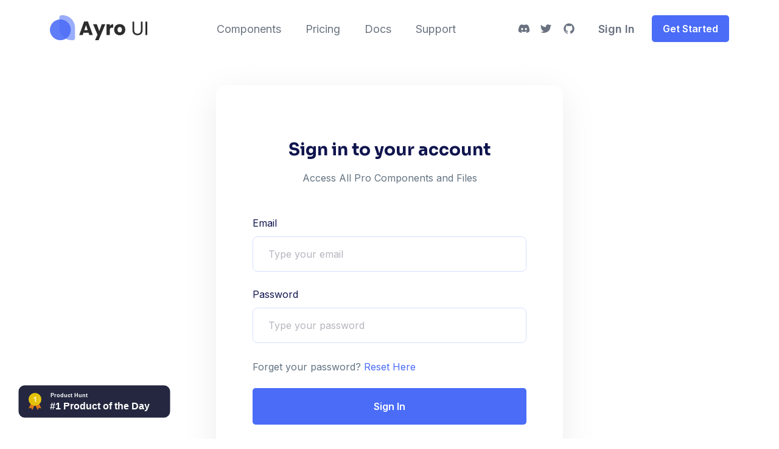

--- FILE ---
content_type: text/html; charset=utf-8
request_url: https://ayroui.com/signin
body_size: 136346
content:
<!DOCTYPE html><html><head><meta charSet="utf-8"/><meta name="viewport" content="width=device-width"/><link rel="shortcut icon" href="./favicon.png" type="image/png"/><title>Sign in | Ayro UI</title><meta name="title" content="Sign In | Ayro UI"/><meta name="robots" content="noindex"/><meta name="next-head-count" content="6"/><link rel="preload" href="/_next/static/css/da063ba5834e9e6e.css" as="style"/><link rel="stylesheet" href="/_next/static/css/da063ba5834e9e6e.css" data-n-g=""/><link rel="preload" href="/_next/static/css/ac6eeebddb713975.css" as="style"/><link rel="stylesheet" href="/_next/static/css/ac6eeebddb713975.css" data-n-p=""/><noscript data-n-css=""></noscript><script defer="" nomodule="" src="/_next/static/chunks/polyfills-c67a75d1b6f99dc8.js"></script><script src="https://cdn.paddle.com/paddle/paddle.js" defer="" data-nscript="beforeInteractive"></script><script src="/_next/static/chunks/webpack-9280ac9ffb5feccf.js" defer=""></script><script src="/_next/static/chunks/framework-2c79e2a64abdb08b.js" defer=""></script><script src="/_next/static/chunks/main-e3c17793e9632a99.js" defer=""></script><script src="/_next/static/chunks/pages/_app-b6196a7721144585.js" defer=""></script><script src="/_next/static/chunks/pages/signin-7696980ed2686dc5.js" defer=""></script><script src="/_next/static/Rs9TI3CStlim6uvx7QrkM/_buildManifest.js" defer=""></script><script src="/_next/static/Rs9TI3CStlim6uvx7QrkM/_ssgManifest.js" defer=""></script></head><body><noscript><iframe src="https://www.googletagmanager.com/ns.html?id=GTM-PQWWQT8L" height="0" width="0" style="display:none;visibility:hidden"></iframe></noscript><div id="__next"><script>!function(){try{var d=document.documentElement,n='data-theme',s='setAttribute';var e=localStorage.getItem('theme');if(e){d[s](n,e|| '')}else{d[s](n,'light');}if(e==='light'||e==='dark'||!e)d.style.colorScheme=e||'light'}catch(t){}}();</script><div class="OfferBanner_bannerNone__j4tkf"><a class="OfferBanner_link__Wj_2q" href="https://ayroui.com/pricing"><span class="OfferBanner_name__BqL2C">BLACK FRIDAY SPECIAL!</span><div class="d-none d-md-flex align-items-center"><span class="OfferBanner_text__8Jdpi">Apply Coupon:</span><span class="OfferBanner_code__6YhIV">BLFCM2022</span><span class="OfferBanner_text__8Jdpi">to Get 40% Flat Discount!</span><span class="OfferBanner_fire__jMl_Q">🔥</span></div><div class="OfferBanner_border__YT6EV"></div><div class="OfferBanner_leftShape__Bw7fr"><svg width="435" height="62" viewBox="0 0 435 62" fill="none" xmlns="http://www.w3.org/2000/svg"><g opacity="0.2"><path fill-rule="evenodd" clip-rule="evenodd" d="M-343.221 204.445C-330.046 195.645 -317.359 184.786 -304.671 173.244C-292.141 161.704 -279.637 149.693 -276.969 140.458C-274.187 131.175 -285.898 125.819 -305.54 123.14C-324.674 120.311 -352.96 120.53 -378.412 121.388C-403.65 122.207 -424.47 123.172 -423.598 120.797C-422.964 114.882 -393.791 102.897 -331.175 93.5357C-306.79 89.9861 -283.321 87.7376 -261.032 86.8154C-240.478 85.9621 -223.233 86.3937 -209.375 87.2764C-195.467 88.1131 -184.423 89.7939 -176.423 88.4288C-167.706 86.939 -163.803 82.4398 -162.394 78.067C-160.75 73.1793 -162.238 67.5197 -166.472 61.4844C-170.632 55.4483 -177.603 49.0416 -185.341 42.5089C-195.972 33.4131 -208.929 23.6975 -218.06 13.3498C-227.17 3.03921 -232.21 -8.28509 -227.276 -18.5752C-222.497 -28.8277 -208.478 -38.1727 -189.357 -45.5896C-160.87 -56.7051 -124.046 -63.6828 -90.3136 -68.4249C-70.4729 -71.2162 -37.2827 -76.0643 -14.0377 -70.2151C7.77057 -64.6037 -3.37709 -57.6577 -7.80019 -53.6715C-12.8801 -49.4636 -16.926 -43.8104 -6.15274 -42.54C2.56751 -41.5186 14.5409 -44.215 25.8048 -48.6516C37.0623 -53.0441 47.7219 -59.3917 57.3421 -60.1245C65.7795 -60.7741 74.0994 -57.8764 83.8616 -55.9454C93.6897 -54.0391 104.763 -52.6779 117.274 -52.7069C129.738 -52.6685 143.851 -53.9939 157.352 -54.5388C170.761 -55.0484 183.103 -54.3482 191.457 -51.2649C203.017 -47.1132 212.074 -40.9203 204.304 -22.5505C196.597 -4.23757 174.821 22.6871 150.61 47.2215C126.324 71.9748 99.8807 94.4649 77.5193 112.149C55.0455 130.011 33.8163 144.78 23.4221 153.559C9.67241 165.118 1.55457 174.638 -10.0542 178.961C-10.0288 178.933 -17.4269 182.876 -29.7998 188.926C-42.1197 194.939 -61.5045 203.983 -86.2701 213.646C-111.039 223.33 -136.079 231.778 -158.874 238.742C-181.748 245.717 -202.616 251.541 -219.823 256.023C-237.04 260.46 -251.435 263.021 -262.297 263.403C-273.141 263.794 -280.551 261.725 -281.855 256.704C-283.737 249.231 -289.095 244.507 -297.23 240.554C-305.295 236.568 -316.27 233.798 -328.011 232.196C-339.558 230.452 -352.014 229.999 -357.525 226.516C-363.098 223.152 -359.972 215.638 -343.222 204.445L-343.221 204.445Z" stroke="white" stroke-width="0.7"></path><path fill-rule="evenodd" clip-rule="evenodd" d="M-14.9953 -68.9012C3.12712 -64.4955 -1.81184 -59.3051 -6.34518 -55.2401C-7.30641 -54.4264 -8.28435 -53.6446 -9.09435 -52.9687C-14.1876 -48.7925 -18.0968 -42.8738 -7.25124 -41.3967C1.49429 -40.1883 13.4716 -42.5782 24.7731 -46.5976C36.0648 -50.5747 46.8273 -56.3888 56.4766 -56.7749C64.9587 -57.1237 73.6164 -54.4979 83.5031 -52.604C93.4429 -50.7176 104.56 -49.3255 116.965 -49.1693C129.328 -48.953 143.186 -49.9208 156.118 -49.9225C168.988 -49.9112 180.42 -48.468 187.878 -44.9003C193.038 -42.4443 196.371 -38.5808 197.962 -33.6176C199.575 -28.5899 200.46 -23.3683 196.257 -14.1772C191.281 -3.32061 181.711 10.3938 169.753 24.6116C157.803 38.8471 143.555 53.532 129.077 67.1452C122.101 73.7031 114.84 80.25 107.306 86.7758C89.9828 101.793 73.45 114.85 59.1922 125.768C44.9218 136.697 32.8951 145.557 23.5874 152.839C21.9064 154.151 20.3338 155.401 18.8005 156.631C17.622 157.779 16.4284 158.923 15.2567 160.038C8.27587 166.668 2.7736 172.113 -2.88537 175.932C-5.66038 177.803 -8.65159 179.354 -12.1031 180.597C-12.1279 180.595 -14.1121 181.635 -17.6726 183.424C-23.762 186.471 -34.0664 191.6 -49.1016 198.356C-54.1664 200.622 -59.2549 202.844 -64.3636 205.023C-69.8617 207.377 -76.46 210.09 -82.7022 212.575C-94.721 217.36 -106.801 221.901 -118.904 226.185C-128.669 229.648 -138.291 232.91 -147.511 235.967C-151.608 237.33 -155.703 238.661 -159.795 239.961C-164.29 241.382 -168.781 242.766 -173.265 244.113C-183.495 247.194 -193.198 249.971 -202.345 252.517C-211.476 255.05 -219.815 257.37 -227.529 259.207C-242.709 262.8 -255.477 264.878 -265.14 264.933C-274.78 264.993 -281.475 262.87 -282.893 258.087C-284.777 251.674 -289.018 247.317 -295.31 243.685C-301.579 240.052 -309.922 237.299 -319.486 235.492C-332.342 232.821 -348.479 232.819 -357.746 230.103C-366.968 227.477 -366.785 219.819 -347.561 206.409C-334.563 197.372 -321.953 186.313 -309.304 174.634C-296.806 162.95 -284.305 150.87 -281.489 141.621C-278.561 132.323 -290.115 127.076 -309.549 124.497C-328.494 121.776 -356.317 122.038 -381.397 122.925C-406.256 123.768 -426.91 124.787 -426.368 122.507C-426.627 116.862 -396.886 104.769 -334.391 95.1831C-308.453 91.2909 -284.761 89.0836 -264.28 88.1065C-243.742 87.1271 -226.456 87.4012 -212.409 88.1429C-198.291 88.8319 -187.027 90.4115 -178.758 89.0327C-174.96 88.3967 -172.028 87.2848 -169.752 85.8895C-166.542 83.9337 -164.711 81.3669 -163.681 78.88C-161.651 74.0905 -162.735 68.5178 -166.592 62.56C-170.376 56.6006 -176.992 50.2537 -184.534 43.7836C-193.368 36.0976 -204.093 27.9831 -212.948 19.3793C-221.78 10.7938 -228.584 1.69557 -229.548 -7.51877C-230.586 -16.7162 -224.956 -25.5997 -213.496 -33.3127C-207.667 -37.2538 -200.405 -40.9183 -192.174 -44.2285C-177.071 -50.3094 -159.179 -55.3228 -140.534 -59.238C-124.569 -62.5925 -108.083 -65.1625 -92.0905 -67.3056C-84.9577 -68.2573 -76.1098 -69.4915 -66.7345 -70.4178C-49.4425 -72.1344 -30.0057 -72.4805 -14.9953 -68.9012V-68.9012Z" stroke="white" stroke-width="0.7"></path><path fill-rule="evenodd" clip-rule="evenodd" d="M-16.0304 -67.6733C1.94212 -63.5049 -3.06255 -58.5778 -7.63605 -54.5377C-8.5865 -53.742 -9.59103 -52.9325 -10.3925 -52.2656C-15.4796 -48.1081 -19.1995 -41.9251 -8.31992 -40.2297C0.479211 -38.8573 12.4234 -40.9181 23.7562 -44.5163C35.0897 -48.0804 45.9096 -53.3292 55.5952 -53.3881C64.0826 -53.4217 73.1384 -51.1429 83.0618 -49.2215C93.0458 -47.3006 104.167 -45.8302 116.42 -45.4365C128.621 -44.978 142.138 -45.5225 154.477 -44.9722C166.754 -44.4115 177.338 -42.3492 183.924 -38.3046C188.608 -35.4698 190.849 -30.8896 191.561 -25.4588C192.294 -19.93 192.224 -14.1231 187.426 -4.6598C181.833 6.36502 172.022 19.8909 160.002 33.7697C147.989 47.665 133.869 61.8525 119.649 74.8999C112.792 81.184 105.666 87.4536 98.2816 93.6989C81.3761 108.021 65.4487 120.377 51.9166 130.653C38.3789 140.937 27.1937 149.211 18.7808 155.973C17.2646 157.191 15.8468 158.354 14.4508 159.506C13.4368 160.564 12.3725 161.639 11.3292 162.684C5.16181 168.873 0.369882 174.016 -4.99587 177.665C-7.63257 179.456 -10.5673 180.95 -14.0162 182.16C-14.0938 182.168 -15.9923 183.16 -19.5148 184.897C-25.5959 187.88 -35.8291 192.855 -51.1982 199.625C-56.3973 201.913 -61.6211 204.153 -66.8654 206.342C-72.9234 208.865 -79.0325 211.414 -85.1933 213.875C-97.037 218.609 -109.119 223.148 -120.93 227.377C-130.565 230.83 -140.047 234.109 -149.036 237.227C-153.035 238.624 -157.035 239.981 -161.033 241.298C-165.48 242.752 -169.923 244.161 -174.36 245.522C-184.009 248.485 -193.639 251.323 -203.24 254.034C-212.326 256.597 -220.676 258.895 -228.369 260.722C-243.423 264.281 -256.101 266.381 -265.795 266.449C-275.46 266.515 -282.229 264.367 -283.9 259.504C-286.09 252.988 -290.536 248.55 -297.009 244.909C-303.483 241.282 -311.986 238.593 -321.783 236.942C-334.903 234.48 -351.409 234.823 -361.007 232.284C-370.545 229.831 -370.854 222.195 -351.932 208.456C-339.144 199.194 -326.628 187.936 -314.018 176.111C-301.551 164.276 -289.051 152.112 -286.097 142.846C-283.032 133.532 -294.38 128.367 -313.598 125.876C-332.349 123.251 -359.717 123.554 -384.432 124.465C-408.953 125.345 -429.411 126.395 -429.238 124.22C-430.472 118.867 -400.504 106.703 -337.89 96.8393C-313.592 93.097 -290.144 90.604 -267.797 89.387C-249.607 88.4065 -232.196 88.276 -215.688 88.9963C-201.371 89.5404 -189.768 90.9828 -181.254 89.6126C-177.283 88.9662 -174.218 87.8555 -171.818 86.5144C-168.4 84.6099 -166.331 82.1042 -165.091 79.6647C-162.677 74.9809 -163.34 69.4912 -166.809 63.6126C-170.216 57.7371 -176.458 51.45 -183.77 45.0383C-192.322 37.4468 -202.949 29.4157 -211.978 20.9103C-220.968 12.4174 -228.185 3.39864 -229.765 -5.76836C-231.414 -14.9186 -226.614 -23.929 -215.638 -31.7432C-210.063 -35.7334 -202.988 -39.4618 -194.876 -42.8365C-179.999 -49.0329 -162.087 -54.1681 -143.231 -58.1481C-127.074 -61.5688 -110.284 -64.1301 -93.9601 -66.2167C-86.6377 -67.1433 -77.6108 -68.3208 -68.0686 -69.1965C-50.47 -70.8047 -30.8995 -71.0705 -16.0304 -67.6733V-67.6733Z" stroke="white" stroke-width="0.7"></path><path fill-rule="evenodd" clip-rule="evenodd" d="M-17.1657 -66.5162C0.684058 -62.5616 -4.33383 -57.8821 -8.95825 -53.8317C-9.90671 -53.0448 -10.9173 -52.2143 -11.7142 -51.5482C-16.7896 -47.39 -20.2891 -40.9271 -9.3666 -39.0224C-0.528227 -37.4828 11.3968 -39.221 22.7579 -42.3891C34.0864 -45.526 44.6143 -50.0646 54.7546 -49.9541C63.6267 -49.8561 72.5827 -47.7554 82.5746 -45.7942C92.6003 -43.823 103.668 -42.2214 115.724 -41.5524C127.729 -40.8204 140.854 -40.8989 152.547 -39.7749C164.177 -38.6409 173.849 -35.9164 179.587 -31.4531C183.763 -28.2385 184.932 -22.9753 184.787 -17.1158C184.638 -11.1071 183.589 -4.71539 178.277 4.92569C172.168 16.01 162.187 29.2775 150.202 42.7438C138.204 56.2435 124.285 69.8907 110.364 82.3628C103.647 88.3683 96.6766 94.3562 89.4645 100.317C73.0012 113.949 57.7239 125.612 44.9281 135.271C32.127 144.935 21.7918 152.65 14.2491 158.931C12.8917 160.059 11.623 161.14 10.3705 162.219C9.48389 163.212 8.58125 164.201 7.66077 165.184C2.28776 170.96 -1.82893 175.829 -6.92888 179.323C-9.43725 181.041 -12.3129 182.478 -15.8037 183.673C-15.9131 183.683 -17.7736 184.654 -21.2546 186.333C-27.3453 189.253 -37.6681 194.156 -53.3345 200.911C-58.0952 202.96 -63.4516 205.191 -69.5796 207.725C-75.5774 210.208 -81.5861 212.734 -87.6483 215.162C-99.3226 219.84 -111.284 224.355 -122.924 228.574C-132.437 232.024 -141.783 235.331 -150.51 238.501C-154.415 239.923 -158.267 241.315 -162.218 242.664C-166.619 244.166 -171.052 245.589 -175.391 246.965C-184.965 249.981 -194.523 252.86 -204.051 255.599C-213.103 258.202 -221.461 260.451 -229.144 262.273C-244.064 265.802 -256.699 267.946 -266.394 268.008C-276.073 268.075 -282.956 265.919 -284.849 260.963C-287.345 254.349 -291.979 249.819 -298.659 246.186C-305.318 242.553 -314.002 239.94 -324.031 238.448C-337.43 236.204 -354.258 236.869 -364.2 234.519C-374.056 232.238 -374.893 224.66 -356.292 210.589C-343.735 201.105 -331.339 189.656 -318.785 177.681C-306.375 165.698 -293.859 153.433 -290.755 144.135C-287.549 134.795 -298.645 129.683 -317.65 127.278C-336.229 124.758 -363.129 125.082 -387.494 126.017C-411.655 126.913 -431.966 128.01 -432.184 125.945C-434.464 120.897 -404.256 108.649 -341.628 98.5118C-317.358 94.672 -293.903 92.0483 -271.499 90.6672C-250.886 89.4017 -233.469 89.3721 -219.094 89.8272C-204.61 90.2279 -192.641 91.5389 -183.839 90.1609C-179.678 89.5002 -176.494 88.4071 -173.946 87.1044C-170.274 85.2331 -167.994 82.8026 -166.543 80.4205C-163.732 75.842 -163.947 70.4429 -167.01 64.6521C-170.01 58.859 -175.88 52.6495 -182.965 46.2785C-191.215 38.7883 -201.627 30.8505 -210.769 22.4367C-219.867 14.0344 -227.502 5.11322 -229.683 -4.01218C-231.94 -13.1108 -228.019 -22.2381 -217.574 -30.1427C-212.243 -34.1947 -205.404 -37.9708 -197.436 -41.4085C-182.819 -47.7234 -164.928 -52.9875 -145.903 -57.0396C-129.612 -60.5188 -112.564 -63.1206 -95.8844 -65.152C-88.4016 -66.0681 -79.1694 -67.2031 -69.4818 -68.032C-51.6251 -69.5559 -31.9462 -69.7336 -17.1657 -66.5162V-66.5162Z" stroke="white" stroke-width="0.7"></path><path fill-rule="evenodd" clip-rule="evenodd" d="M-18.4021 -65.4198C-0.657541 -61.667 -5.67122 -57.1827 -10.3105 -53.1211C-11.2592 -52.3339 -12.2632 -51.4863 -13.0538 -50.8202C-18.0783 -46.662 -21.3877 -39.87 -10.3972 -37.7807C-1.51831 -36.0766 10.3989 -37.4931 21.7759 -40.2235C33.1435 -42.9349 43.6993 -46.6248 53.9704 -46.532C62.9551 -46.4503 72.0237 -44.3587 82.0153 -42.314C92.0469 -40.263 103.037 -38.4982 114.841 -37.5023C126.593 -36.4478 139.295 -36.0352 150.292 -34.3208C161.246 -32.6072 170.002 -29.2452 174.893 -24.3899C178.561 -20.8146 178.648 -14.8898 177.677 -8.64385C176.685 -2.19841 174.633 4.76597 168.876 14.5013C162.347 25.5469 152.307 38.4696 140.402 51.4938C128.499 64.5394 114.824 77.6278 101.251 89.5135C94.3509 95.5539 87.4915 101.26 80.8683 106.623C64.8949 119.565 50.2555 130.569 38.2088 139.634C26.1635 148.695 16.6637 155.892 9.9831 161.717C8.78365 162.762 7.66027 163.77 6.54995 164.778C5.81089 165.695 5.01024 166.633 4.24164 167.543C-0.358481 172.931 -3.825 177.552 -8.70534 180.917C-11.0853 182.56 -13.9676 183.975 -17.4809 185.146C-17.6422 185.167 -19.4547 186.105 -22.9214 187.744C-29.0718 190.63 -39.5248 195.472 -55.5236 202.222C-60.4084 204.278 -66.1862 206.602 -72.2514 209.091C-78.1843 211.527 -84.1064 214.043 -90.0651 216.439C-101.589 221.076 -113.409 225.556 -124.884 229.77C-134.278 233.224 -143.488 236.549 -151.939 239.794C-155.735 241.254 -159.441 242.664 -163.338 244.057C-167.653 245.594 -172.064 247.054 -176.348 248.445C-185.84 251.514 -195.32 254.438 -204.773 257.213C-213.205 259.682 -221.582 261.906 -229.863 263.872C-244.657 267.376 -257.216 269.548 -266.945 269.62C-276.644 269.689 -283.629 267.519 -285.765 262.479C-288.566 255.773 -293.4 251.152 -300.266 247.512C-307.122 243.88 -315.97 241.348 -326.244 240.014C-339.943 237.994 -357.041 238.951 -367.331 236.797C-377.542 234.721 -378.859 227.182 -360.664 212.815C-348.378 203.129 -336.106 191.479 -323.621 179.352C-311.28 167.218 -298.75 154.841 -295.489 145.499C-292.139 136.12 -302.928 131.031 -321.739 128.713C-340.114 126.272 -366.587 126.634 -390.609 127.588C-414.442 128.511 -434.602 129.649 -435.228 127.69C-438.577 122.942 -408.27 110.631 -345.627 100.21C-321.374 96.2628 -297.9 93.5037 -275.436 91.9594C-254.746 90.5368 -237.216 90.3478 -222.672 90.6514C-208 90.9037 -195.669 92.0688 -186.576 90.6911C-182.222 90.0205 -178.9 88.9375 -176.199 87.6758C-172.304 85.8599 -169.77 83.4894 -168.096 81.1563C-164.863 76.6764 -164.661 71.3839 -167.297 65.6715C-169.874 59.9578 -175.357 53.824 -182.179 47.508C-190.094 40.1112 -200.337 32.2768 -209.546 23.9501C-218.721 15.6405 -226.69 6.80241 -229.455 -2.25931C-232.265 -11.3057 -229.24 -20.5075 -219.336 -28.5104C-214.305 -32.6015 -207.682 -36.4391 -199.882 -39.9411C-185.567 -46.3718 -167.743 -51.7639 -148.581 -55.9034C-132.187 -59.453 -114.884 -62.0943 -97.8968 -64.1045C-90.2476 -65.0138 -80.8565 -66.1123 -71.0173 -66.9116C-52.9092 -68.368 -33.0937 -68.4842 -18.4021 -65.4198V-65.4198Z" stroke="white" stroke-width="0.7"></path><path fill-rule="evenodd" clip-rule="evenodd" d="M-19.7145 -64.3809C-2.03673 -60.8075 -7.02146 -56.503 -11.6757 -52.4032C-12.6076 -51.6243 -13.6305 -50.7384 -14.4003 -50.0753C-19.3762 -45.8948 -22.4047 -38.7962 -11.3949 -36.5022C-2.49503 -34.633 9.41297 -35.7251 20.8117 -38.0145C32.2026 -40.2876 42.8611 -43.2265 53.2079 -43.1245C62.2934 -43.055 71.4233 -40.9337 81.3794 -38.7754C91.3773 -36.6101 102.243 -34.6375 113.767 -33.2914C125.235 -31.8858 137.418 -30.9268 147.715 -28.6306C157.959 -26.33 165.765 -22.3434 169.859 -17.1522C173.008 -13.2283 172.031 -6.67928 170.262 -0.0894566C168.433 6.76449 165.417 14.2471 159.285 24.0001C152.414 34.9339 142.402 47.4431 130.665 59.9713C118.924 72.5242 105.536 85.0432 92.3322 96.3464C85.6034 102.109 78.9183 107.535 72.5048 112.62C57.0446 124.885 43.0578 135.254 31.7654 143.749C20.4703 152.244 11.8105 158.943 5.97485 164.344C4.93384 165.308 3.98115 166.229 2.97368 167.193C2.3726 168.045 1.70862 168.919 1.05307 169.774C-2.81194 174.811 -5.65293 179.202 -10.3346 182.454C-12.6302 184.045 -15.5078 185.429 -19.0676 186.588C-19.2673 186.611 -21.0719 187.542 -24.5304 189.14C-30.7845 192.006 -41.407 196.793 -57.7875 203.558C-62.8004 205.623 -68.8949 207.997 -74.8933 210.44C-80.7742 212.835 -86.5693 215.324 -92.4631 217.707C-103.863 222.316 -115.499 226.749 -126.819 230.971C-136.083 234.427 -145.154 237.786 -153.333 241.109C-157.014 242.608 -160.579 244.043 -164.409 245.47C-168.651 247.044 -173.016 248.528 -177.247 249.935C-187.028 253.19 -196.483 256.177 -205.44 258.839C-214.407 261.503 -222.816 263.672 -230.527 265.516C-245.256 269.015 -257.716 271.168 -267.472 271.256C-277.189 271.335 -284.26 269.168 -286.638 264.044C-289.747 257.249 -294.796 252.551 -301.844 248.907C-308.878 245.267 -317.936 242.83 -328.423 241.645C-342.388 239.839 -359.792 241.116 -370.419 239.152C-380.952 237.26 -382.817 229.807 -365.038 215.14C-353.026 205.247 -340.932 193.414 -328.52 181.13C-316.228 168.824 -303.699 156.333 -300.29 146.944C-296.78 137.51 -307.242 132.433 -325.836 130.184C-344.015 127.821 -370.037 128.199 -393.744 129.181C-417.253 130.125 -437.27 131.299 -438.323 129.451C-442.79 125.011 -412.521 112.664 -349.862 101.945C-325.612 97.8784 -302.111 94.9797 -279.586 93.2767C-258.818 91.7006 -241.149 91.3418 -226.418 91.4897C-211.515 91.5737 -198.892 92.6151 -189.471 91.2225C-184.923 90.5491 -181.415 89.4527 -178.581 88.2424C-174.443 86.478 -171.648 84.1646 -169.753 81.8859C-166.108 77.5275 -165.451 72.3165 -167.666 66.6927C-169.813 61.0619 -174.879 54.995 -181.426 48.7428C-188.987 41.4428 -199 33.697 -208.257 25.4678C-217.462 17.25 -225.769 8.52393 -229.047 -0.489099C-232.39 -9.47016 -230.236 -18.7407 -220.918 -26.8274C-216.187 -30.9567 -209.815 -34.8523 -202.201 -38.4146C-188.232 -44.9557 -170.511 -50.4831 -151.249 -54.719C-134.777 -58.3511 -117.255 -61.0419 -99.9898 -63.0426C-92.1879 -63.952 -82.6335 -65.032 -72.6614 -65.8076C-54.2902 -67.2379 -34.3631 -67.2946 -19.7145 -64.3809V-64.3809Z" stroke="white" stroke-width="0.7"></path><path fill-rule="evenodd" clip-rule="evenodd" d="M-21.1152 -63.3893C-3.47615 -59.9849 -8.43007 -55.8155 -13.0645 -51.6739C-13.9774 -50.8989 -14.993 -49.982 -15.7604 -49.3107C-20.6567 -45.1094 -23.4358 -37.6523 -12.372 -35.1871C-3.42507 -33.1736 8.46216 -33.933 19.8599 -35.7654C31.2738 -37.5933 42.0324 -39.8328 52.4523 -39.7297C61.5908 -39.6451 70.7512 -37.4755 80.6538 -35.1822C90.5884 -32.8731 101.294 -30.6595 112.487 -28.9243C123.606 -27.121 135.263 -25.6125 144.8 -22.7194C154.313 -19.8352 161.168 -15.2578 164.488 -9.76558C167.101 -5.50469 165.1 1.61768 162.561 8.50738C159.925 15.7311 155.983 23.6644 149.55 33.3661C142.445 44.0967 132.507 56.1606 120.981 68.1758C109.44 80.2173 96.4403 92.1223 83.6232 102.858C77.0853 108.342 70.5681 113.502 64.387 118.305C49.4495 129.914 36.1352 139.667 25.5928 147.625C15.0552 155.575 7.21843 161.818 2.20378 166.823C1.29872 167.726 0.311389 168.624 -0.369336 169.475C-1.05983 170.349 -1.38874 171.088 -1.91417 171.886C-5.08095 176.604 -7.32243 180.787 -11.8563 183.944C-14.081 185.495 -16.9543 186.843 -20.5883 188.006C-20.8364 188.036 -22.627 188.951 -26.1098 190.522C-32.4889 193.377 -43.3593 198.147 -60.1377 204.921C-65.3092 207.007 -71.5823 209.374 -77.5116 211.768C-83.3322 214.123 -89.0386 216.605 -94.8322 218.961C-106.076 223.528 -117.615 227.963 -128.735 232.172C-137.873 235.64 -146.784 239.043 -154.683 242.431C-158.22 243.947 -161.672 245.42 -165.442 246.88C-169.592 248.483 -173.914 249.994 -178.104 251.426C-187.778 254.733 -197.156 257.803 -206.061 260.467C-214.475 262.981 -222.835 265.23 -231.094 267.202C-245.747 270.698 -258.166 272.864 -267.946 272.952C-277.691 273.037 -284.864 270.86 -287.482 265.651C-290.899 258.776 -296.148 253.993 -303.387 250.351C-310.579 246.732 -319.752 244.362 -330.567 243.329C-344.792 241.737 -362.505 243.334 -373.448 241.552C-384.292 239.841 -386.701 232.481 -369.398 217.541C-357.725 207.472 -345.797 195.448 -333.47 183.001C-321.261 170.531 -308.73 157.916 -305.152 148.457C-301.487 138.963 -311.555 133.857 -329.947 131.678C-347.932 129.388 -373.533 129.793 -396.9 130.781C-420.095 131.743 -439.987 132.959 -441.482 131.223C-447.113 127.101 -416.984 114.717 -354.328 103.701C-330.083 99.5232 -306.551 96.4806 -283.95 94.6014C-263.093 92.8669 -245.26 92.3348 -230.331 92.3205C-215.219 92.2532 -202.299 93.1357 -192.527 91.7277C-187.725 91.0219 -184.102 89.9617 -181.093 88.7799C-176.683 87.0546 -173.641 84.8113 -171.513 82.5847C-167.406 78.321 -166.341 73.2309 -168.103 67.6882C-169.817 62.1453 -174.444 56.1454 -180.699 49.9595C-187.875 42.7507 -197.633 35.0967 -206.901 26.9688C-216.103 18.8429 -224.659 10.2087 -228.458 1.27199C-232.29 -7.64375 -231.009 -16.9561 -222.295 -25.1248C-217.866 -29.3003 -211.778 -33.237 -204.364 -36.8625C-190.767 -43.5133 -173.199 -49.174 -153.884 -53.5117C-137.374 -57.2279 -119.657 -59.9838 -102.139 -61.9921C-94.1925 -62.9089 -84.4807 -63.9869 -74.3981 -64.7413C-55.8121 -66.1373 -35.7239 -66.1742 -21.1152 -63.3893Z" stroke="white" stroke-width="0.7"></path><path fill-rule="evenodd" clip-rule="evenodd" d="M-22.5869 -62.4391C-4.98625 -59.1765 -9.85096 -55.1338 -14.4643 -50.9262C-15.346 -50.1557 -16.3635 -49.2023 -17.1172 -48.5239C-21.9352 -44.2857 -24.3907 -36.4807 -13.3063 -33.8336C-4.34721 -31.666 7.52608 -32.096 18.9415 -33.4787C30.3712 -34.8511 41.2775 -36.4753 51.717 -36.3434C60.8923 -36.2417 70.0625 -34.0035 79.8578 -31.534C89.6935 -29.0548 100.224 -26.5769 111.026 -24.4142C121.78 -22.2007 132.829 -20.0983 141.592 -16.6217C150.322 -13.1479 156.253 -8.02711 158.832 -2.28175C160.934 2.28828 157.891 9.95857 154.645 17.0889C151.232 24.6401 146.408 32.9609 139.758 42.5347C132.482 53.0119 122.696 64.5871 111.428 76.0649C100.162 87.5607 87.5408 98.8767 75.1607 109.038C68.8057 114.257 62.5133 119.131 56.5464 123.677C42.1308 134.663 29.537 143.806 19.7265 151.264C9.94058 158.7 2.9092 164.513 -1.30648 169.157C-2.03606 169.969 -2.9317 170.841 -3.46847 171.626C-4.02948 172.444 -4.24129 173.133 -4.65445 173.882C-7.13235 178.297 -8.81948 182.302 -13.2554 185.394C-15.419 186.903 -18.3495 188.252 -22.04 189.402C-22.3282 189.432 -24.1375 190.352 -27.6447 191.896C-34.2051 194.763 -45.4105 199.564 -62.5625 206.309C-68.1408 208.496 -74.192 210.708 -80.0794 213.073C-85.8505 215.394 -91.4516 217.863 -97.1565 220.196C-108.262 224.738 -119.626 229.135 -130.593 233.368C-139.583 236.84 -148.381 240.306 -155.976 243.747C-159.384 245.29 -162.714 246.795 -166.403 248.283C-170.482 249.927 -174.75 251.453 -178.893 252.912C-188.457 256.278 -197.736 259.399 -206.61 262.089C-215.481 264.773 -223.878 267.009 -231.595 268.889C-246.121 272.414 -258.555 274.609 -268.352 274.695C-278.132 274.786 -285.401 272.594 -288.26 267.305C-291.983 260.358 -297.428 255.487 -304.864 251.85C-312.178 248.244 -321.559 245.951 -332.634 245.062C-347.12 243.683 -365.105 245.576 -376.403 243.996C-387.578 242.477 -390.52 235.24 -373.713 220.022C-362.349 209.747 -350.696 197.569 -338.468 184.954C-326.372 172.326 -313.831 159.569 -310.095 150.037C-306.264 140.463 -315.951 135.338 -334.101 133.204C-351.89 130.987 -377.013 131.383 -400.063 132.391C-422.92 133.36 -442.667 134.607 -444.634 132.993C-451.468 129.204 -421.598 116.797 -358.968 105.48C-334.724 101.182 -311.162 97.9945 -288.49 95.9442C-267.523 94.0414 -249.532 93.341 -234.385 93.1537C-219.041 92.9255 -206.001 93.6401 -195.758 92.2184C-190.676 91.503 -186.877 90.4345 -183.72 89.2949C-179.026 87.6076 -175.735 85.4362 -173.353 83.2581C-168.798 79.0994 -167.29 74.1206 -168.6 68.6614C-169.866 63.2071 -174.068 57.2881 -179.991 51.1572C-186.771 44.0486 -196.239 36.4831 -205.471 28.4528C-214.639 20.4274 -223.404 11.8814 -227.668 3.0191C-231.987 -5.81599 -231.511 -15.1706 -223.448 -23.4005C-219.361 -27.5979 -213.527 -31.6012 -206.344 -35.2752C-193.158 -42.0303 -175.771 -47.8281 -156.446 -52.2724C-139.911 -56.0918 -122.062 -58.9037 -104.306 -60.9402C-96.2334 -61.8668 -86.3838 -62.949 -76.1836 -63.699C-57.4064 -65.0789 -37.1782 -65.1063 -22.5869 -62.4391V-62.4391Z" stroke="white" stroke-width="0.7"></path><path fill-rule="evenodd" clip-rule="evenodd" d="M-24.1499 -61.5188C-6.5129 -58.3949 -11.3134 -54.4407 -15.8879 -50.155C-16.7494 -49.3844 -17.7653 -48.3858 -18.493 -47.7079C-23.2017 -43.4345 -25.3226 -35.2592 -14.2259 -32.4377C-5.2412 -30.1328 6.61618 -30.2273 18.028 -31.1435C29.4559 -32.0485 40.5387 -33.1206 50.9583 -32.9456C60.13 -32.806 69.2691 -30.4687 78.9535 -27.818C88.6694 -25.1483 98.947 -22.3531 109.34 -19.7476C119.67 -17.0887 130.087 -14.39 138.044 -10.332C145.982 -6.28347 150.99 -0.654627 152.855 5.30655C154.426 10.1759 150.386 18.3386 146.475 25.6564C142.3 33.5022 136.716 42.0919 129.886 51.5051C122.511 61.6731 112.926 72.7331 101.975 83.6579C91.0126 94.6014 78.8317 105.318 66.9068 114.917C60.7658 119.861 54.6745 124.478 48.9403 128.769C35.0692 139.146 23.1531 147.732 14.0976 154.701C5.05002 161.659 -1.17769 167.068 -4.61358 171.372C-5.21564 172.132 -5.94698 172.93 -6.37326 173.672C-6.80844 174.438 -6.90354 175.08 -7.21359 175.785C-9.05224 179.933 -10.2278 183.786 -14.5836 186.821C-16.7253 188.311 -19.6933 189.646 -23.4774 190.8C-23.8282 190.843 -25.6343 191.752 -29.1971 193.283C-35.9568 196.161 -47.2084 200.874 -65.2306 207.777C-70.8192 209.912 -76.8237 212.051 -82.6435 214.372C-88.3659 216.658 -93.8575 219.114 -99.4794 221.432C-110.43 225.943 -121.672 230.335 -132.454 234.577C-141.336 238.079 -149.933 241.551 -157.259 245.067C-160.555 246.647 -163.738 248.176 -167.352 249.693C-171.332 251.364 -175.566 252.925 -179.661 254.408C-189.081 257.812 -198.311 261.005 -207.145 263.711C-215.977 266.415 -224.362 268.67 -232.078 270.585C-246.503 274.152 -258.907 276.403 -268.736 276.49C-278.546 276.582 -285.919 274.379 -289.023 269.014C-293.041 261.992 -298.707 257.054 -306.328 253.413C-313.939 249.777 -323.524 247.574 -334.687 246.862C-349.423 245.696 -367.685 247.896 -379.295 246.502C-390.778 245.169 -394.261 238.047 -378.023 222.591C-367.053 212.162 -355.622 199.804 -343.511 187.026C-331.51 174.223 -318.982 161.33 -315.074 151.708C-311.083 142.053 -320.295 136.849 -338.222 134.767C-355.795 132.599 -380.496 133.007 -403.224 134.018C-425.765 134.99 -445.412 136.282 -447.852 134.785C-455.93 131.342 -426.454 118.936 -363.846 107.299C-338.17 102.605 -314.287 99.3763 -293.264 97.3162C-272.176 95.2439 -253.998 94.3566 -238.633 94.005C-223.033 93.6078 -209.693 94.1546 -199.181 92.7023C-193.918 91.9747 -189.833 90.8977 -186.515 89.8004C-181.534 88.1556 -177.959 86.0429 -175.332 83.9175C-170.318 79.8695 -168.344 74.9912 -169.198 69.6277C-170.014 64.2661 -173.75 58.4177 -179.34 52.3529C-185.691 45.3369 -194.856 37.8696 -204.019 29.9373C-213.12 22.0117 -222.045 13.5581 -226.751 4.77641C-231.473 -3.98604 -231.816 -13.3386 -224.409 -21.6353C-220.648 -25.8702 -215.134 -29.9079 -208.19 -33.6406C-195.447 -40.4966 -178.286 -46.4324 -158.991 -50.9859C-142.487 -54.901 -124.497 -57.8014 -106.545 -59.8719C-98.3363 -60.8269 -88.3835 -61.9066 -78.0747 -62.6651C-59.1059 -64.054 -38.7671 -64.0695 -24.1499 -61.5188V-61.5188Z" stroke="white" stroke-width="0.7"></path><path fill-rule="evenodd" clip-rule="evenodd" d="M-25.7927 -60.6232C-8.12987 -57.6261 -12.8372 -53.7226 -17.3336 -49.3597C-18.1686 -48.5859 -19.1624 -47.5491 -19.8808 -46.8596C-24.4752 -42.5385 -26.2336 -33.9793 -15.1248 -30.9967C-6.13077 -28.5524 5.71442 -28.3126 17.1238 -28.7649C28.5794 -29.2146 39.821 -29.7735 50.1868 -29.5415C59.3159 -29.3461 68.4298 -26.9134 77.9433 -24.0366C87.4868 -21.1415 97.5178 -18.0223 107.441 -14.9429C117.312 -11.8183 127.044 -8.50207 134.183 -3.88479C141.315 0.721901 145.406 6.82106 146.601 12.9526C147.648 18.0947 142.651 26.6927 138.106 34.1615C133.222 42.2444 126.927 51.0387 119.995 60.229C112.596 70.0429 103.258 80.5721 92.6595 90.9382C82.064 101.312 70.348 111.434 58.8833 120.496C52.962 125.179 47.0756 129.547 41.5812 133.586C15.0286 153.063 -2.26545 165.393 -7.71327 173.478C-8.18907 174.189 -8.78321 174.927 -9.08279 175.624C-9.38422 176.333 -9.39672 176.946 -9.59052 177.607C-10.8133 181.509 -11.5304 185.238 -15.8528 188.237C-17.9808 189.707 -21.0298 191.05 -24.8996 192.206C-25.3234 192.264 -27.1337 193.161 -30.7713 194.689C-37.7934 197.615 -50.062 202.581 -67.8786 209.234C-73.4291 211.304 -79.425 213.378 -85.1825 215.66C-90.8372 217.902 -96.2458 220.364 -101.782 222.664C-112.596 227.16 -123.674 231.538 -134.285 235.793C-143.014 239.294 -151.453 242.803 -158.51 246.392C-161.687 248.01 -164.721 249.558 -168.264 251.113C-172.152 252.816 -176.347 254.411 -180.384 255.913C-189.687 259.375 -198.841 262.614 -207.641 265.34C-216.442 268.065 -224.817 270.345 -232.537 272.297C-246.839 275.901 -259.189 278.24 -269.077 278.339C-278.921 278.431 -286.425 276.234 -289.755 270.778C-294.073 263.692 -299.941 258.677 -307.754 255.041C-315.546 251.403 -325.318 249.284 -336.692 248.728C-351.665 247.767 -370.191 250.272 -382.105 249.064C-393.892 247.92 -397.929 240.93 -382.294 225.254C-371.739 214.679 -360.553 202.144 -348.585 189.211C-336.725 176.25 -324.184 163.196 -320.096 153.469C-315.916 143.703 -324.628 138.41 -342.325 136.366C-359.686 134.245 -383.937 134.641 -406.374 135.667C-428.629 136.654 -448.14 137.965 -451.078 136.595C-460.391 133.483 -431.452 121.111 -368.921 109.166C-343.32 104.349 -319.389 100.964 -298.241 98.7297C-277.042 96.4903 -258.643 95.4058 -243.059 94.8841C-227.185 94.3092 -213.521 94.6775 -202.751 93.1957C-197.274 92.4344 -192.963 91.3673 -189.473 90.3036C-184.17 88.689 -180.313 86.6367 -177.433 84.568C-171.931 80.6213 -169.495 75.8554 -169.884 70.5853C-170.242 65.3207 -173.52 59.5523 -178.742 53.547C-184.658 46.6301 -193.485 39.2585 -202.532 31.4198C-211.522 23.5923 -220.592 15.2452 -225.682 6.53588C-230.802 -2.14042 -231.893 -11.4896 -225.174 -19.838C-221.767 -24.0972 -216.564 -28.178 -209.88 -31.9603C-197.607 -38.9157 -180.747 -44.966 -161.494 -49.6514C-145.061 -53.6616 -126.961 -56.6585 -108.836 -58.778C-100.524 -59.757 -90.4492 -60.8622 -80.0555 -61.6272C-60.9014 -63.0483 -40.4385 -63.0687 -25.7927 -60.6232Z" stroke="white" stroke-width="0.7"></path><path fill-rule="evenodd" clip-rule="evenodd" d="M-27.5193 -59.7399C-9.82858 -56.8483 -14.3755 -52.9962 -18.7989 -48.5319C-19.6211 -47.7447 -20.5875 -46.667 -21.2808 -45.9717C-25.7383 -41.6054 -27.1137 -32.6421 -16.0037 -29.5073C-7.00664 -26.9333 4.81724 -26.3499 16.2273 -26.3363C27.6783 -26.3092 39.092 -26.4088 49.3815 -26.1139C58.4458 -25.8533 67.5023 -23.3039 76.8201 -20.186C86.1758 -17.0527 95.8837 -13.5593 105.316 -9.99947C114.685 -6.38617 123.696 -2.45594 130.009 2.70343C136.313 7.85134 139.51 14.3781 140.079 20.634C140.627 26.0173 134.661 35.0208 129.564 42.5704C123.987 50.8602 117.137 59.7275 110.127 68.6751C102.748 78.1092 93.7131 88.0912 83.5049 97.8955C73.7474 107.264 62.9058 116.593 51.1003 125.779C45.4139 130.201 39.7453 134.325 34.4796 138.135C9.07277 156.47 -6.62257 167.958 -10.6254 175.487C-10.9714 176.145 -11.438 176.837 -11.6204 177.491C-11.8104 178.158 -11.7118 178.73 -11.8138 179.356C-12.4613 183.043 -12.7472 186.666 -17.0883 189.652C-19.2225 191.114 -22.3599 192.463 -26.3495 193.632C-26.8178 193.688 -28.6879 194.609 -32.3971 196.127C-39.7012 199.099 -52.8734 204.264 -70.5116 210.683C-76.0425 212.696 -82.0156 214.699 -87.7156 216.941C-93.3174 219.146 -98.6461 221.619 -104.074 223.895C-114.74 228.373 -125.64 232.734 -136.104 237.009C-144.719 240.532 -152.972 244.064 -159.741 247.726C-162.772 249.364 -165.691 250.955 -169.151 252.54C-172.961 254.286 -177.086 255.901 -181.079 257.43C-190.255 260.95 -199.337 264.224 -208.107 266.978C-216.881 269.731 -225.251 272.037 -232.966 274.022C-247.158 277.666 -259.457 280.147 -269.384 280.244C-279.277 280.339 -286.859 278.115 -290.455 272.6C-295.057 265.448 -301.134 260.362 -309.142 256.734C-317.111 253.091 -327.084 251.066 -338.65 250.655C-353.864 249.904 -372.618 252.697 -384.836 251.679C-396.898 250.71 -401.492 243.872 -386.524 228.001C-376.426 217.301 -365.528 204.609 -353.693 191.503C-341.952 178.36 -329.44 165.159 -325.169 155.319C-320.814 145.442 -328.952 140.016 -346.425 138.008C-363.557 135.918 -387.395 136.318 -409.516 137.338C-431.456 138.317 -450.884 139.671 -454.316 138.422C-464.889 135.653 -436.596 123.323 -374.177 111.074C-348.675 106.137 -324.683 102.586 -303.416 100.183C-282.091 97.7685 -263.478 96.4887 -247.658 95.7911C-231.502 95.0365 -217.504 95.2204 -206.47 93.6975C-200.787 92.9053 -196.285 91.8427 -192.604 90.805C-186.978 89.2241 -182.803 87.2217 -179.663 85.2087C-173.656 81.3648 -170.761 76.716 -170.663 71.5372C-170.537 66.3622 -173.361 60.6857 -178.2 54.7406C-183.667 47.9263 -192.121 40.6472 -201.022 32.9034C-209.859 25.168 -219.008 16.918 -224.469 8.29989C-229.925 -0.300361 -231.735 -9.61432 -225.726 -18.0047C-222.672 -22.2907 -217.804 -26.4033 -211.399 -30.2329C-199.65 -37.2674 -183.074 -43.464 -163.937 -48.2634C-147.589 -52.3819 -129.443 -55.4664 -111.162 -57.6526C-102.762 -58.6536 -92.594 -59.7879 -82.108 -60.5793C-62.8051 -62.0404 -42.1871 -62.1042 -27.5193 -59.7399Z" stroke="white" stroke-width="0.7"></path><path fill-rule="evenodd" clip-rule="evenodd" d="M-29.3272 -58.8596C-11.5603 -56.0833 -15.9596 -52.2385 -20.2859 -47.6644C-21.0734 -46.8735 -22.0111 -45.7509 -22.6907 -45.0419C-27.0092 -40.6229 -27.9575 -31.251 -16.8647 -27.9693C-7.86519 -25.276 3.94004 -24.3509 15.3312 -23.8605C26.7863 -23.362 38.3484 -23.0339 48.5345 -22.6657C57.5166 -22.338 66.4598 -19.6353 75.5766 -16.2685C84.7212 -12.8813 94.0788 -8.99642 102.97 -4.93311C111.798 -0.819448 120.058 3.72643 125.531 9.40437C130.994 15.074 133.322 21.9765 133.315 28.3138C133.357 33.9212 126.509 43.248 120.878 50.8494C114.663 59.2887 107.341 68.1477 100.316 76.819C85.6967 94.9688 64.509 114.809 43.5732 130.77C38.1213 134.947 32.6682 138.839 27.6402 142.423C3.35535 159.691 -10.7568 170.392 -13.3471 177.4C-13.5711 178.013 -13.9039 178.656 -13.9797 179.275C-14.0608 179.905 -13.8681 180.439 -13.8775 181.037C-14.0073 184.54 -13.8915 188.077 -18.2941 191.068C-20.4581 192.531 -23.714 193.901 -27.8116 195.078C-28.3528 195.149 -30.2563 196.068 -34.0664 197.59C-41.7131 200.638 -55.6569 205.933 -73.1028 212.111C-78.6016 214.06 -84.5498 215.986 -90.2101 218.203C-95.7622 220.376 -100.977 222.84 -106.331 225.114C-116.84 229.57 -127.607 233.937 -137.89 238.219C-146.376 241.759 -154.457 245.324 -160.927 249.055C-163.848 250.739 -166.6 252.343 -169.988 253.966C-173.684 255.737 -177.782 257.39 -181.714 258.947C-190.752 262.521 -199.79 265.836 -208.523 268.613C-217.259 271.389 -225.634 273.729 -233.342 275.75C-247.422 279.436 -259.761 282.006 -269.646 282.177C-279.508 282.351 -287.273 280.057 -291.097 274.462C-296.001 267.265 -302.277 262.105 -310.468 258.479C-318.632 254.846 -328.779 252.899 -340.537 252.635C-355.964 252.082 -374.947 255.164 -387.456 254.332C-399.818 253.558 -404.908 246.847 -390.665 230.816C-381.044 219.999 -370.465 207.162 -358.79 193.89C-347.205 180.583 -334.72 167.22 -330.254 157.248C-325.727 147.253 -333.246 141.665 -350.474 139.677C-367.389 137.621 -390.789 138.004 -412.597 139.011C-434.248 139.991 -453.572 141.374 -457.509 140.246C-469.346 137.821 -441.855 125.575 -379.578 113.014C-354.211 107.968 -330.164 104.251 -308.759 101.667C-287.292 99.0656 -268.481 97.6035 -252.415 96.7188C-235.962 95.7783 -221.623 95.7714 -210.316 94.1981C-204.43 93.3739 -199.837 92.3001 -195.922 91.2929C-189.881 89.741 -185.43 87.7949 -182.01 85.8301C-175.487 82.088 -172.096 77.5454 -171.523 72.4686C-170.913 67.3901 -173.248 61.792 -177.7 55.9189C-182.705 49.2081 -190.755 42.0194 -199.485 34.377C-208.137 26.7354 -217.347 18.5952 -223.116 10.0591C-228.9 1.54586 -231.009 -7.40979 -226.009 -16.1013C-223.465 -20.5488 -218.84 -24.5963 -212.731 -28.4686C-201.52 -35.5844 -185.304 -41.9003 -166.303 -46.8296C-150.076 -51.0608 -131.907 -54.2437 -113.504 -56.5026C-105.015 -57.5447 -94.7757 -58.7059 -84.2104 -59.5266C-64.8068 -61.0273 -44.0522 -61.14 -29.3272 -58.8596V-58.8596Z" stroke="white" stroke-width="0.7"></path><path fill-rule="evenodd" clip-rule="evenodd" d="M-31.2356 -57.9717C-13.3961 -55.2919 -17.6004 -51.4449 -21.817 -46.7516C-22.5662 -45.9552 -23.473 -44.7834 -24.1326 -44.0644C-28.2846 -39.5962 -28.7921 -29.7992 -17.7278 -26.3796C-8.73848 -23.5731 3.051 -22.3045 14.4178 -21.3361C25.2612 -20.4224 36.3308 -19.7059 47.6175 -19.1874C56.4982 -18.7851 65.3197 -15.9263 74.1795 -12.2808C83.4528 -8.44006 92.1888 -4.26058 100.371 0.249499C108.628 4.8722 116.092 10.0328 120.73 16.1976C125.369 22.3498 126.829 29.5951 126.292 35.9719C125.84 41.7755 118.134 51.3858 112.042 58.974C105.226 67.5229 97.5372 76.2864 90.5585 84.6468C76.1958 101.935 56.1951 120.484 36.2588 135.488C31.0476 139.429 25.8236 143.09 21.0258 146.468C-2.12818 162.711 -14.6819 172.685 -15.9399 179.233C-16.0524 179.81 -16.2448 180.398 -16.2218 180.991C-16.1918 181.581 -15.9174 182.092 -15.8389 182.662C-15.4601 185.987 -14.9322 189.458 -19.7834 192.603C-22.1733 194.144 -25.5054 195.517 -29.4954 196.613C-30.0409 196.668 -32.0132 197.603 -35.888 199.114C-43.7929 202.191 -58.4458 207.593 -75.7112 213.534C-81.18 215.42 -87.1308 217.284 -92.7304 219.462C-98.2263 221.601 -103.354 224.077 -108.614 226.336C-118.968 230.781 -129.572 235.127 -139.69 239.43C-148.035 242.982 -155.962 246.596 -162.126 250.394C-164.904 252.105 -167.506 253.733 -170.825 255.399C-174.434 257.211 -178.468 258.888 -182.35 260.474C-191.263 264.118 -200.233 267.445 -208.937 270.254C-217.643 273.059 -226.006 275.422 -233.726 277.495C-247.694 281.223 -259.99 283.871 -269.935 284.133C-279.85 284.393 -287.676 282.045 -291.745 276.383C-296.927 269.134 -303.436 263.924 -311.794 260.293C-320.135 256.661 -330.449 254.789 -342.41 254.68C-352.938 254.511 -364.828 255.798 -375.523 256.639C-386.172 257.463 -395.15 257.51 -399.609 254.288C-404.104 251.136 -403.719 244.397 -394.775 233.714C-385.675 222.807 -375.427 209.823 -363.925 196.387C-352.51 182.91 -340.041 169.37 -335.4 159.273C-330.686 149.14 -337.543 143.363 -354.524 141.388C-371.213 139.355 -394.161 139.703 -415.679 140.71C-437.04 141.685 -456.244 143.083 -460.711 142.09C-473.817 140.016 -447.242 127.866 -385.171 115.005C-359.956 109.851 -335.858 105.966 -314.331 103.204C-292.734 100.422 -273.709 98.7673 -257.389 97.6928C-240.634 96.5626 -225.957 96.3667 -214.357 94.7247C-208.251 93.8599 -203.498 92.7735 -199.449 91.7919C-193.133 90.2605 -188.249 88.3692 -184.531 86.4495C-177.475 82.8117 -173.595 78.3811 -172.516 73.3988C-171.431 68.4289 -173.255 62.9044 -177.304 57.1016C-181.812 50.4866 -189.46 43.3986 -197.974 35.8524C-206.414 28.3118 -215.62 20.2712 -221.671 11.8251C-227.714 3.39321 -230.42 -5.46266 -226.097 -14.1517C-223.903 -18.5936 -219.728 -22.7354 -213.912 -26.6585C-203.261 -33.8529 -187.426 -40.2946 -168.623 -45.3397C-152.573 -49.6661 -134.381 -52.9741 -115.898 -55.3063C-107.326 -56.3958 -97.0246 -57.5944 -86.4101 -58.4454C-66.9031 -60.0043 -46.0315 -60.1717 -31.2356 -57.9717V-57.9717Z" stroke="white" stroke-width="0.7"></path><path fill-rule="evenodd" clip-rule="evenodd" d="M-33.2312 -57.0655C-15.3105 -54.471 -19.2901 -50.6073 -23.3758 -45.7848C-24.0885 -44.9838 -24.9762 -43.745 -25.5949 -43.026C-29.58 -38.5022 -29.6184 -28.2699 -18.5874 -24.7282C-9.60468 -21.8235 2.1439 -20.1965 13.4911 -18.7544C24.9293 -17.3045 36.7461 -16.2187 46.6342 -15.6703C55.3745 -15.1786 64.0615 -12.1563 72.641 -8.21646C81.6577 -4.05742 89.9643 0.536082 97.5342 5.54938C105.195 10.682 111.848 16.4395 115.637 23.0679C119.437 29.6812 120.11 37.1906 119.056 43.5865C118.133 49.5493 110.14 58.968 103.05 66.9761C95.0053 76.092 87.7968 84.1059 80.9047 92.1544C66.863 108.577 48.1172 125.859 29.1957 139.95C24.2305 143.661 19.2116 147.123 14.6628 150.291C-7.37777 165.574 -18.4193 174.882 -18.3824 181.007C-18.3643 181.535 -18.4665 182.102 -18.336 182.66C-18.2113 183.224 -17.8506 183.708 -17.6962 184.253C-16.8741 187.44 -16.3631 191.014 -21.3628 194.182C-23.8138 195.727 -27.2519 197.114 -31.3729 198.234C-31.9682 198.291 -34.0161 199.247 -37.972 200.754C-46.219 203.89 -61.2007 209.238 -78.3104 214.954C-83.7374 216.769 -89.6844 218.568 -95.2334 220.718C-100.689 222.832 -105.716 225.314 -110.876 227.559C-121.091 232.005 -131.532 236.328 -141.473 240.647C-149.672 244.211 -157.435 247.87 -163.296 251.742C-165.952 253.494 -168.406 255.15 -171.629 256.848C-175.129 258.686 -179.12 260.407 -182.946 262.021C-191.652 265.702 -200.488 269.015 -209.322 271.913C-217.992 274.746 -226.373 277.155 -234.081 279.26C-247.932 283.034 -260.201 285.771 -270.181 286.111C-280.13 286.447 -288.045 284.092 -292.356 278.366C-297.826 271.083 -304.521 265.797 -313.072 262.18C-321.591 258.549 -332.072 256.758 -344.216 256.795C-354.878 256.757 -366.898 258.206 -377.736 259.197C-388.228 260.124 -397.421 260.145 -402.23 257.028C-407.054 253.97 -407.204 247.467 -398.788 236.694C-390.23 225.705 -380.354 212.594 -369.049 198.998C-357.839 185.366 -345.395 171.644 -340.565 161.399C-335.657 151.113 -341.812 145.123 -358.534 143.152C-374.98 141.126 -397.501 141.451 -418.707 142.437C-439.76 143.395 -458.882 144.824 -463.863 143.954C-478.213 142.218 -452.722 130.217 -390.894 117.052C-365.858 111.795 -341.735 107.75 -320.075 104.801C-298.35 101.837 -279.098 99.9775 -262.537 98.7188C-245.471 97.3939 -230.431 96.9931 -218.556 95.2873C-212.223 94.3725 -207.318 93.2763 -203.123 92.3093C-196.525 90.7885 -191.222 88.9469 -187.206 87.0778C-179.569 83.5238 -175.19 79.2119 -173.613 74.333C-172.027 69.4621 -173.357 64.0303 -176.978 58.2939C-180.995 51.7843 -188.211 44.7984 -196.468 37.3431C-204.666 29.9035 -213.824 21.9576 -220.12 13.6083C-226.395 5.26753 -229.606 -3.51353 -225.984 -12.1655C-224.143 -16.5906 -220.401 -20.8323 -214.91 -24.7877C-204.856 -32.0444 -189.452 -38.5978 -170.859 -43.7748C-155.006 -48.2074 -136.851 -51.6269 -118.305 -54.0505C-109.673 -55.1835 -99.3386 -56.4215 -88.6618 -57.3198C-69.0875 -58.9575 -48.1094 -59.191 -33.2312 -57.0655V-57.0655Z" stroke="white" stroke-width="0.7"></path><path fill-rule="evenodd" clip-rule="evenodd" d="M-35.3746 -56.0974C-17.3548 -53.5885 -21.1076 -49.6743 -25.0334 -44.7262C-25.7091 -43.9171 -26.5605 -42.6201 -27.1487 -41.8929C-30.958 -37.3134 -30.4939 -26.6412 -19.5165 -22.9838C-10.5784 -19.9725 1.17218 -18.0126 12.4683 -16.0847C23.8733 -14.1502 35.7735 -12.7217 45.4905 -12.0815C54.0923 -11.5091 62.5905 -8.2925 70.8678 -4.05225C79.1755 0.209767 87.2975 5.36404 94.3691 10.9731C101.396 16.6173 107.185 22.9756 110.168 30.0098C113.135 37.0493 113.029 44.7887 111.532 51.1535C110.147 57.263 101.142 67.0389 93.7968 74.8619C85.334 83.908 78.0651 91.6269 71.2777 99.3471C57.6545 114.882 40.1677 130.969 22.2762 144.181C17.5554 147.677 12.7778 150.926 8.44357 153.914C-12.4797 168.288 -22.0713 176.997 -20.8001 182.741C-20.672 183.234 -20.6695 183.77 -20.4394 184.303C-20.2228 184.839 -19.7906 185.303 -19.563 185.828C-18.3353 188.897 -17.9463 192.61 -23.0937 195.801C-25.614 197.353 -29.1678 198.757 -33.4121 199.899C-34.0772 199.969 -36.19 200.937 -40.2289 202.437C-48.8161 205.629 -64.0248 210.884 -80.9817 216.381C-86.3976 218.144 -92.3303 219.868 -97.8232 221.986C-103.24 224.077 -108.145 226.559 -113.224 228.8C-123.279 233.23 -133.585 237.551 -143.338 241.881C-151.402 245.467 -159.002 249.171 -164.543 253.114C-167.039 254.89 -169.373 256.587 -172.504 258.318C-175.909 260.201 -179.832 261.943 -183.592 263.586C-192.217 267.357 -201.13 270.721 -209.763 273.588C-218.405 276.458 -226.782 278.9 -234.492 281.049C-248.238 284.873 -260.44 287.677 -270.484 288.111C-280.485 288.538 -288.458 286.193 -293.013 280.402C-298.745 273.08 -305.662 267.75 -314.379 264.136C-323.083 260.517 -333.718 258.794 -346.037 258.978C-356.813 259.062 -369.053 260.756 -379.723 261.744C-390.315 262.69 -399.666 262.756 -404.801 259.738C-409.95 256.777 -410.443 250.427 -402.755 239.742C-394.937 228.84 -385.313 215.473 -374.23 201.729C-363.225 187.934 -350.843 174.041 -345.816 163.635C-340.731 153.196 -346.122 146.955 -362.577 144.978C-378.772 142.952 -400.827 143.225 -421.746 144.202C-442.507 145.143 -461.514 146.587 -467.025 145.848C-482.608 144.45 -458.311 132.614 -396.823 119.173C-371.989 113.813 -347.849 109.603 -326.076 106.476C-304.237 103.332 -284.757 101.266 -267.951 99.8171C-250.55 98.2818 -235.172 97.6875 -223.013 95.9045C-216.443 94.9332 -211.377 93.8191 -207.042 92.8643C-200.171 91.36 -194.455 89.546 -190.131 87.7268C-181.901 84.2603 -177.009 80.0639 -174.919 75.2871C-172.824 70.5193 -173.654 65.1819 -176.828 59.5142C-180.343 53.1134 -187.076 46.2108 -195.073 38.8664C-202.975 31.5144 -212.082 23.6922 -218.562 15.4298C-225.045 7.19348 -228.719 -1.51138 -225.759 -10.1258C-224.28 -14.5179 -220.959 -18.852 -215.81 -22.8369C-206.367 -30.1543 -191.431 -36.8122 -173.099 -42.113C-157.47 -46.6531 -139.385 -50.1892 -120.816 -52.7046C-112.156 -53.8786 -101.758 -55.1844 -91.0668 -56.1188C-71.4129 -57.8444 -50.3489 -58.1526 -35.3754 -56.0978L-35.3746 -56.0974Z" stroke="white" stroke-width="0.7"></path><path fill-rule="evenodd" clip-rule="evenodd" d="M-37.6026 -55.0993C-19.4666 -52.674 -22.9629 -48.6949 -26.7157 -43.6084C-27.3603 -42.7876 -28.1528 -41.4346 -28.7139 -40.701C-32.3177 -36.0784 -31.3377 -24.9502 -20.438 -21.1822C-11.5387 -18.0817 0.187041 -15.7751 11.4359 -13.3662C22.8097 -10.9529 34.7659 -9.20183 44.2677 -8.45101C52.6761 -7.77058 60.9993 -4.37335 68.9501 0.178775C76.9295 4.7518 84.5777 10.3513 90.9695 16.4793C97.3397 22.6339 102.291 29.5441 104.434 36.9736C106.589 44.3952 105.727 52.3273 103.833 58.6232C101.995 64.8591 92.0955 74.8802 84.5481 82.4866C75.7228 91.4155 68.4228 98.8263 61.7941 106.207C48.6356 120.872 32.4668 135.794 15.5961 148.185C11.1329 151.466 6.53358 154.552 2.4537 157.347C-17.3809 170.872 -25.5664 179.039 -23.1176 184.442C-22.8803 184.901 -22.779 185.411 -22.4594 185.924C-22.144 186.428 -21.667 186.89 -21.3726 187.397C-19.7825 190.374 -19.5954 194.244 -24.8911 197.455C-27.489 199.021 -31.1449 200.43 -35.5339 201.604C-36.2723 201.685 -38.4494 202.668 -42.5703 204.161C-51.5163 207.415 -66.8469 212.54 -83.6549 217.821C-89.0537 219.524 -94.9752 221.178 -100.413 223.264C-105.774 225.321 -110.579 227.818 -115.573 230.053C-125.48 234.474 -135.615 238.777 -145.196 243.132C-153.124 246.744 -160.545 250.49 -165.773 254.506C-168.133 256.319 -170.309 258.042 -173.353 259.811C-176.646 261.726 -180.52 263.511 -184.218 265.182C-192.691 269.021 -201.566 272.38 -210.191 275.293C-218.802 278.2 -227.169 280.674 -234.887 282.873C-248.525 286.747 -260.695 289.64 -270.769 290.152C-280.805 290.659 -288.864 288.366 -293.649 282.511C-299.654 275.169 -306.761 269.772 -315.658 266.172C-324.534 262.562 -335.326 260.915 -347.805 261.237C-358.695 261.446 -370.872 263.276 -381.631 264.276C-392.334 265.247 -401.824 265.355 -407.266 262.428C-412.718 259.559 -413.689 253.346 -406.559 242.775C-399.329 232.002 -390.246 218.482 -379.381 204.579C-368.613 190.632 -356.278 176.547 -351.071 165.982C-345.806 155.378 -350.402 148.866 -366.564 146.862C-382.494 144.822 -404.105 145.049 -424.72 146.002C-445.18 146.919 -464.082 148.377 -470.117 147.766C-486.924 146.715 -463.94 135.065 -402.859 121.355C-378.271 115.906 -354.134 111.537 -332.248 108.225C-310.299 104.897 -290.612 102.635 -273.554 100.987C-255.835 99.2509 -240.099 98.4474 -227.642 96.5745C-220.851 95.5561 -215.62 94.416 -211.128 93.4614C-203.934 91.9356 -197.906 90.1849 -193.237 88.4012C-184.373 85.0098 -178.961 80.9325 -176.345 76.2578C-173.727 71.5911 -174.052 66.3519 -176.771 60.7548C-179.753 54.4526 -186.036 47.6649 -193.712 40.4114C-201.316 33.1635 -210.274 25.4291 -216.931 17.2764C-223.558 9.13188 -227.682 0.527591 -225.361 -8.04578C-224.184 -12.4275 -221.341 -16.8075 -216.531 -20.8236C-207.716 -28.1956 -193.283 -34.9478 -175.255 -40.3693C-159.875 -45.0206 -141.919 -48.6584 -123.337 -51.2841C-114.64 -52.5135 -104.238 -53.8668 -93.522 -54.8555C-73.84 -56.6803 -52.67 -57.0932 -37.6026 -55.0993V-55.0993Z" stroke="white" stroke-width="0.7"></path><path fill-rule="evenodd" clip-rule="evenodd" d="M-39.8694 -54.0932C-21.6198 -51.7391 -24.8114 -47.6949 -28.3843 -42.4598C-28.9761 -41.6367 -29.7342 -40.213 -30.2616 -39.4731C-33.6625 -34.802 -32.1306 -23.217 -21.326 -19.347C-12.4924 -16.1639 -0.98541 -13.4713 10.441 -10.6225C21.9575 -7.7596 33.6935 -5.66374 42.9958 -4.80803C51.2247 -4.03662 59.3229 -0.429354 66.914 4.44516C74.5294 9.34517 81.6692 15.3995 87.3792 22.0284C93.0647 28.6857 97.1373 36.1379 98.4872 43.9077C99.8372 51.6775 98.2803 59.7447 96.0293 65.9475C93.7786 72.2688 83.0538 82.4573 75.3717 89.8024C66.2238 98.5899 58.969 105.656 52.519 112.701C39.8654 126.52 25.0625 140.321 9.19361 151.943C4.9961 155.023 0.614382 157.925 -3.25518 160.566C-22.0167 173.296 -28.8511 180.969 -25.3058 186.085C-24.9851 186.527 -24.7712 187.005 -24.3716 187.5C-23.9803 187.988 -23.4348 188.433 -23.0889 188.932C-21.19 191.845 -21.2045 195.85 -26.709 199.113C-29.3972 200.695 -33.1748 202.124 -37.6866 203.315C-38.5064 203.413 -40.7302 204.393 -44.9551 205.895C-54.2759 209.212 -69.6296 214.174 -86.2805 219.233C-91.6665 220.881 -97.5721 222.458 -102.966 224.52C-108.269 226.544 -112.993 229.066 -117.879 231.279C-127.616 235.683 -137.626 239.996 -147.018 244.37C-154.806 248.003 -162.059 251.805 -166.957 255.891C-169.179 257.744 -171.193 259.49 -174.153 261.301C-177.334 263.251 -181.141 265.07 -184.776 266.775C-193.084 270.681 -201.99 274.061 -210.558 276.992C-219.134 279.935 -227.519 282.46 -235.226 284.697C-248.744 288.62 -260.883 291.595 -271.006 292.196C-281.09 292.794 -289.206 290.562 -294.233 284.658C-300.487 277.287 -307.801 271.846 -316.868 268.257C-325.914 264.658 -336.864 263.085 -349.485 263.541C-360.491 263.878 -372.587 265.745 -383.436 266.758C-394.226 267.745 -403.865 267.898 -409.603 265.065C-415.336 262.278 -416.796 256.215 -410.225 245.767C-403.575 235.131 -395.065 221.554 -384.472 207.513C-373.949 193.41 -361.692 179.143 -356.301 168.403C-350.853 157.618 -354.589 150.795 -370.477 148.77C-386.147 146.714 -407.282 146.869 -427.603 147.798C-447.755 148.68 -466.557 150.154 -473.119 149.672C-491.091 148.943 -469.568 137.525 -408.975 123.562C-384.656 118.024 -360.547 113.504 -338.56 110.008C-316.518 106.502 -296.61 104.03 -279.308 102.187C-261.266 100.244 -245.149 99.2144 -232.417 97.2592C-225.357 96.1613 -219.977 95.0072 -215.343 94.0558C-207.854 92.5245 -201.526 90.8113 -196.486 89.05C-186.967 85.7331 -181.003 81.7643 -177.856 77.1942C-174.702 72.6275 -174.52 67.4916 -176.77 61.9675C-179.237 55.7822 -185.002 49.0791 -192.352 41.93C-199.618 34.7789 -208.423 27.151 -215.193 19.0956C-221.931 11.0493 -226.454 2.54265 -224.743 -5.98223C-223.884 -10.3345 -221.463 -14.7733 -217.024 -18.8027C-208.871 -26.2123 -194.96 -33.0611 -177.263 -38.5999C-162.173 -43.3517 -144.363 -47.1004 -125.805 -49.8375C-117.092 -51.1218 -106.688 -52.5342 -95.9653 -53.5795C-76.2791 -55.5118 -55.0455 -56.0268 -39.8694 -54.0932V-54.0932Z" stroke="white" stroke-width="0.7"></path><path fill-rule="evenodd" clip-rule="evenodd" d="M-42.1742 -53.0699C-23.788 -50.7925 -26.6695 -46.6568 -30.0395 -41.272C-30.5986 -40.4364 -31.2921 -38.9506 -31.786 -38.2044C-34.973 -33.4896 -32.8748 -21.4339 -22.172 -17.4789C-13.3972 -14.2232 -1.93182 -11.1012 9.47209 -7.87106C20.9897 -4.63537 32.6104 -2.11594 41.6639 -1.1426C49.6841 -0.271054 57.5731 3.53369 64.7584 8.74813C71.995 13.9744 78.5898 20.4923 83.5928 27.6126C88.582 34.7565 91.7785 42.7178 92.3408 50.7966C92.9009 58.8777 90.7139 67.0206 88.1343 73.1104C85.4843 79.4967 74.0706 89.7341 66.2949 96.8045C56.9128 105.389 49.681 112.141 43.4551 118.838C31.3771 131.823 17.9155 144.587 3.05819 155.478C-0.893027 158.375 -5.05864 161.109 -8.71707 163.596C-26.4219 175.585 -31.9948 182.831 -27.4032 187.697C-26.9918 188.116 -26.6752 188.567 -26.2099 189.057C-25.7633 189.541 -25.1466 189.964 -24.7633 190.462C-22.5975 193.33 -22.8853 197.497 -28.5766 200.795C-31.3464 202.39 -35.2512 203.84 -39.9014 205.053C-40.7892 205.159 -43.0934 206.156 -47.4094 207.658C-57.1196 211.038 -72.3398 215.767 -88.8865 220.642C-94.2491 222.228 -100.155 223.739 -105.493 225.772C-110.748 227.772 -115.372 230.303 -120.167 232.509C-129.758 236.911 -139.61 241.215 -148.817 245.613C-156.461 249.271 -163.543 253.125 -168.121 257.293C-170.182 259.174 -172.06 260.957 -174.916 262.807C-177.985 264.793 -181.736 266.652 -185.3 268.388C-193.445 272.368 -202.346 275.73 -210.9 278.713C-219.456 281.7 -227.822 284.252 -235.543 286.549C-248.961 290.526 -261.043 293.579 -271.217 294.269C-281.331 294.948 -289.541 292.822 -294.797 286.864C-301.3 279.479 -308.822 273.997 -318.035 270.409C-327.243 266.818 -338.351 265.326 -351.107 265.91C-362.213 266.368 -374.233 268.182 -385.18 269.219C-396.071 270.231 -405.823 270.413 -411.846 267.672C-417.858 264.974 -419.786 259.049 -413.779 248.739C-407.709 238.252 -399.83 224.741 -389.508 210.547C-379.271 196.307 -367.077 181.832 -361.516 170.919C-355.902 159.953 -358.723 152.781 -374.322 150.718C-389.711 148.624 -410.414 148.731 -430.406 149.609C-450.263 150.458 -468.934 151.926 -476.029 151.58C-495.151 151.177 -475.19 140.006 -415.173 125.811C-391.165 120.199 -367.089 115.519 -345.026 111.849C-322.898 108.16 -302.78 105.484 -285.246 103.446C-266.874 101.289 -250.405 100.05 -237.37 97.9902C-230.076 96.8297 -224.498 95.6273 -219.724 94.6783C-211.917 93.1221 -205.371 91.423 -199.947 89.7036C-189.7 86.4605 -183.183 82.5938 -179.483 78.1241C-175.803 73.6715 -175.077 68.6225 -176.849 63.1737C-178.771 57.093 -184.042 50.4993 -191.024 43.4454C-197.933 36.397 -206.544 28.8738 -213.383 20.912C-220.195 12.9684 -225.062 4.55005 -223.948 -3.91044C-223.387 -8.23279 -221.413 -12.6921 -217.319 -16.7525C-209.84 -24.1896 -196.486 -31.1252 -179.149 -36.7823C-164.387 -41.6264 -146.721 -45.5086 -128.243 -48.3467C-119.53 -49.6847 -109.146 -51.1565 -98.4244 -52.2654C-78.758 -54.3136 -57.466 -54.9466 -42.1742 -53.0699V-53.0699Z" stroke="white" stroke-width="0.7"></path><path fill-rule="evenodd" clip-rule="evenodd" d="M-44.5107 -52.0324C-25.9856 -49.8272 -28.525 -45.5909 -31.6813 -40.0476C-32.1907 -39.2078 -32.8189 -37.6529 -33.2857 -36.9003C-36.2451 -32.1483 -33.5729 -19.6114 -22.9862 -15.5817C-14.2821 -12.2595 -2.84798 -8.73359 8.51874 -5.12267C20.0245 -1.514 31.479 1.44078 40.2713 2.5356C48.067 3.51301 55.689 7.53716 62.4865 13.0767C69.3175 18.6361 75.3458 25.6136 79.6272 33.2111C83.8844 40.8406 86.2274 49.2609 86.0161 57.6117C85.8161 65.9612 83.0235 74.1479 80.1728 80.089C77.1459 86.5142 65.1387 96.7225 57.3398 103.482C47.768 111.84 40.6037 118.264 34.6221 124.628C23.1401 136.816 11.0282 148.608 -2.81549 158.806C-6.51605 161.531 -10.4705 164.105 -13.9267 166.455C-30.6397 177.771 -34.9756 184.624 -29.4284 189.288C-28.9245 189.686 -28.5215 190.118 -27.9961 190.605C-27.4762 191.071 -26.8277 191.501 -26.408 191.994C-24.0311 194.849 -24.6164 199.172 -30.4844 202.5C-33.3467 204.113 -37.3953 205.589 -42.167 206.817C-43.1318 206.934 -45.5275 207.952 -49.9146 209.442C-60.0147 212.881 -75.0386 217.361 -91.4562 222.035C-96.8093 223.568 -102.713 225.012 -108.003 227.019C-113.228 229.002 -117.725 231.529 -122.434 233.73C-131.888 238.134 -141.565 242.428 -150.599 246.859C-158.103 250.547 -164.991 254.446 -169.249 258.697C-171.161 260.613 -172.872 262.424 -175.644 264.32C-178.595 266.342 -182.186 268.28 -185.781 270.012C-193.992 273.967 -202.677 277.417 -211.204 280.442C-219.727 283.47 -228.116 286.077 -235.826 288.413C-249.137 292.445 -261.187 295.585 -271.402 296.36C-281.554 297.121 -289.855 295.127 -295.335 289.115C-302.083 281.724 -309.788 276.192 -319.167 272.621C-328.529 269.036 -339.828 267.655 -352.655 268.326C-363.798 268.859 -375.843 270.591 -386.865 271.642C-397.833 272.669 -407.715 272.893 -414.003 270.239C-420.288 267.629 -422.68 261.853 -417.227 251.677C-411.706 241.332 -404.506 228.007 -394.487 213.671C-384.554 199.295 -372.46 184.63 -366.717 173.518C-360.925 162.352 -362.819 154.814 -378.105 152.699C-393.2 150.557 -413.448 150.59 -433.138 151.429C-452.675 152.227 -471.261 153.714 -478.853 153.483C-499.054 153.378 -480.79 142.499 -421.445 128.091C-397.798 122.421 -373.773 117.583 -351.642 113.737C-329.449 109.871 -309.14 106.996 -291.362 104.753C-272.646 102.373 -255.841 100.926 -242.504 98.7521C-234.948 97.5159 -229.204 96.283 -224.277 95.3216C-216.148 93.735 -209.292 92.0463 -203.567 90.3544C-192.769 87.1639 -185.503 83.4065 -181.234 79.035C-176.983 74.6747 -175.752 69.7412 -177.029 64.3655C-178.419 58.4029 -183.147 51.8995 -189.748 44.9467C-196.266 37.9938 -204.655 30.5763 -211.522 22.7143C-218.354 14.8632 -223.555 6.55781 -222.989 -1.84404C-222.711 -6.13504 -220.955 -10.446 -217.378 -14.6395C-210.798 -22.36 -197.854 -29.1551 -180.915 -34.9254C-166.511 -39.8566 -149.039 -43.8595 -130.644 -46.8146C-121.936 -48.2151 -111.592 -49.746 -100.889 -50.9207C-81.2796 -53.0796 -59.9309 -53.8484 -44.5107 -52.0324V-52.0324Z" stroke="white" stroke-width="0.7"></path><path fill-rule="evenodd" clip-rule="evenodd" d="M-46.8721 -50.9653C-28.201 -48.8321 -30.3749 -44.4837 -33.2963 -38.7816C-33.7516 -37.9424 -34.3263 -36.3073 -34.7547 -35.5494C-37.4711 -30.7697 -34.2109 -17.7415 -23.7563 -13.6485C-15.1173 -10.2807 -3.75307 -6.34295 7.57682 -2.36137C19.0391 1.62484 30.2888 5.02957 38.8098 6.23751C46.3699 7.31514 53.7194 11.5627 60.0939 17.4333C66.5027 23.3243 71.9459 30.755 75.4791 38.8163C79.0082 46.8991 80.4701 55.7645 79.5303 64.3347C78.5975 72.9085 75.2473 81.0982 72.1684 86.8712C68.7979 93.3074 56.3259 103.385 48.5278 109.835C38.789 117.952 31.7473 124.037 26.0269 130.079C15.1697 141.508 4.4544 152.369 -8.42546 161.934C-11.8882 164.503 -15.6315 166.924 -18.8887 169.145C-34.6237 179.833 -37.8237 186.35 -31.3918 190.864C-30.8217 191.254 -30.3275 191.667 -29.7434 192.152C-29.1664 192.609 -28.4873 193.043 -28.0438 193.544C-25.5239 196.42 -26.3763 200.864 -32.4427 204.231C-35.4045 205.865 -39.5646 207.348 -44.4893 208.606C-45.55 208.744 -48.0598 209.784 -52.4684 211.257C-62.7698 214.697 -77.7002 218.937 -93.9985 223.416C-99.3557 224.904 -105.247 226.276 -110.486 228.256C-115.645 230.203 -120.052 232.753 -124.677 234.946C-133.967 239.342 -143.49 243.638 -152.353 248.108C-159.7 251.82 -166.428 255.788 -170.346 260.115C-172.119 262.075 -173.675 263.918 -176.328 265.847C-179.178 267.917 -182.728 269.879 -186.264 271.627C-194.341 275.623 -202.976 279.121 -211.469 282.191C-219.971 285.269 -228.34 287.908 -236.066 290.303C-249.268 294.385 -261.287 297.619 -271.536 298.473C-281.727 299.32 -290.127 297.476 -295.83 291.42C-302.806 284.023 -310.688 278.448 -320.227 274.894C-329.733 271.317 -341.193 270.085 -354.115 270.74C-365.284 271.242 -377.369 272.971 -388.47 274.038C-399.501 275.073 -409.513 275.343 -416.051 272.77C-422.587 270.243 -425.468 264.631 -420.544 254.583C-415.581 244.391 -408.912 231.266 -399.348 216.878C-389.87 202.45 -377.758 187.504 -371.856 176.203C-365.889 164.825 -366.805 156.89 -381.783 154.715C-396.595 152.521 -416.375 152.467 -435.747 153.255C-454.991 154.014 -473.44 155.486 -481.534 155.376C-502.781 155.569 -486.316 144.999 -427.735 130.401C-404.455 124.662 -380.545 119.693 -358.366 115.672C-336.123 111.631 -315.597 108.535 -297.625 106.109C-278.608 103.523 -261.417 101.838 -247.79 99.5522C-239.976 98.2349 -234.064 96.9706 -228.969 95.985C-220.514 94.3625 -213.329 92.6702 -207.3 90.9977C-195.942 87.8471 -187.912 84.187 -183.079 79.9228C-178.276 75.6746 -176.472 70.8223 -177.271 65.5382C-178.116 59.6908 -182.292 53.2783 -188.493 46.4326C-194.594 39.5721 -202.727 32.265 -209.592 24.503C-216.424 16.7574 -221.88 8.5464 -221.845 0.218204C-221.838 -4.03538 -220.407 -8.32211 -217.202 -12.5055C-211.32 -20.1972 -199.015 -27.1642 -182.523 -33.031C-168.477 -38.0591 -151.254 -42.1661 -132.974 -45.2401C-124.277 -46.7093 -113.997 -48.2977 -103.328 -49.5387C-83.7807 -51.8278 -62.4269 -52.7205 -46.8721 -50.9653V-50.9653Z" stroke="white" stroke-width="0.7"></path><path fill-rule="evenodd" clip-rule="evenodd" d="M-49.2604 -49.9039C-30.4392 -47.8412 -32.2144 -43.3739 -34.8956 -37.5064C-35.3047 -36.658 -35.8024 -34.9512 -36.1978 -34.1905C-38.6872 -29.377 -34.8044 -15.863 -24.5002 -11.716C-15.9577 -8.2978 -4.61805 -3.99031 6.6345 0.372096C18.0194 4.74585 29.054 8.59513 37.2809 9.92487C44.5955 11.1044 51.641 15.58 57.581 21.7761C63.5461 27.9981 68.3774 35.8794 71.1625 44.3811C73.9445 52.9049 74.5561 62.1601 72.8978 70.9217C71.2775 79.6716 67.3998 87.8363 64.1429 93.4158C60.4351 99.8502 47.6307 109.707 39.8778 115.835C30.0235 123.691 23.1194 129.444 17.6782 135.177C7.46572 145.89 -1.88624 155.9 -13.7911 164.864C-16.9958 167.271 -20.5784 169.582 -23.6297 171.673C-38.4431 181.793 -40.5987 188.033 -33.3351 192.424C-32.6734 192.791 -32.142 193.216 -31.4907 193.694C-30.874 194.156 -30.18 194.598 -29.7028 195.101C-27.0808 198.012 -28.1819 202.559 -34.453 205.971C-37.5123 207.625 -41.7976 209.12 -46.8741 210.406C-48.0232 210.558 -50.6077 211.624 -54.9765 213.04C-65.408 216.428 -80.3243 220.478 -96.5205 224.776C-101.867 226.204 -107.77 227.523 -112.955 229.474C-118.073 231.399 -122.375 233.96 -126.905 236.146C-136.029 240.537 -145.444 244.862 -154.097 249.35C-161.297 253.092 -167.837 257.117 -171.422 261.534C-173.027 263.523 -174.444 265.409 -176.993 267.379C-179.717 269.489 -183.245 271.476 -186.731 273.245C-194.681 277.285 -203.259 280.836 -211.723 283.948C-220.198 287.074 -228.573 289.758 -236.304 292.208C-249.408 296.35 -261.365 299.651 -271.677 300.603C-281.916 301.539 -290.413 299.865 -296.338 293.769C-303.53 286.369 -311.582 280.751 -321.278 277.219C-330.956 273.668 -342.577 272.485 -355.59 273.123C-366.803 273.606 -378.929 275.334 -390.075 276.402C-401.19 277.46 -411.291 277.754 -418.067 275.26C-424.845 272.815 -428.185 267.36 -423.8 257.452C-419.382 247.408 -413.212 234.397 -404.059 220.056C-394.983 205.665 -383.054 190.471 -376.99 178.961C-370.886 167.383 -371.539 159.38 -385.465 156.777C-399.235 154.15 -419.253 154.346 -438.297 155.073C-457.233 155.777 -475.532 157.225 -484.14 157.246C-506.373 157.72 -491.8 147.481 -434.097 132.722C-411.252 126.943 -387.461 121.834 -365.249 117.639C-342.992 113.436 -322.285 110.13 -304.095 107.505C-284.732 104.683 -267.216 102.79 -253.287 100.38C-245.211 98.9797 -239.096 97.6561 -233.866 96.6648C-225.066 94.9925 -217.558 93.2961 -211.211 91.6292C-199.252 88.4859 -190.503 84.9435 -185.078 80.7784C-179.684 76.6252 -177.334 71.8777 -177.625 66.6745C-177.905 60.9364 -181.54 54.6298 -187.31 47.8826C-192.998 41.1318 -200.804 33.9068 -207.64 26.2526C-214.44 18.6132 -220.101 10.4924 -220.564 2.24309C-220.799 -1.9777 -219.706 -6.2214 -216.848 -10.4001C-211.626 -18.0659 -200.023 -25.1621 -184.002 -31.1325C-170.363 -36.2327 -153.383 -40.4684 -135.256 -43.6544C-126.599 -45.1862 -116.372 -46.8446 -105.763 -48.1515C-86.3239 -50.5572 -64.9594 -51.599 -49.2604 -49.9039V-49.9039Z" stroke="white" stroke-width="0.7"></path><path fill-rule="evenodd" clip-rule="evenodd" d="M-51.6694 -48.8504C-32.7008 -46.8534 -34.0659 -42.251 -36.4691 -36.2292C-36.8465 -35.3685 -37.2467 -33.5966 -37.6103 -32.8304C-39.8564 -27.9945 -35.3477 -13.982 -25.209 -9.79174C-16.7762 -6.32982 -5.44502 -1.67853 5.69189 3.07943C16.9909 7.8364 27.7372 12.1547 35.68 13.594C42.7398 14.8739 49.4952 19.5643 54.9545 26.1005C60.4625 32.6473 64.6571 40.9741 66.6843 49.8918C68.7263 58.8234 68.4622 68.4532 66.1524 77.3489C63.8665 86.2396 59.5338 94.328 56.123 99.7132C52.1126 106.116 39.108 115.675 31.414 121.491C21.4774 129.07 14.7297 134.505 9.59118 139.938C0.0428857 149.979 -7.92671 159.186 -18.907 167.607C-21.8699 169.872 -25.2637 172.056 -28.1393 174.044C-42.0559 183.635 -43.2751 189.661 -35.2655 193.978C-34.5554 194.346 -33.9446 194.763 -33.2485 195.245C-32.5968 195.713 -31.8878 196.164 -31.405 196.68C-28.7427 199.665 -30.0251 204.268 -36.5147 207.726C-39.6717 209.399 -44.1659 210.944 -49.3084 212.234C-50.5308 212.396 -53.1114 213.432 -57.4451 214.796C-67.992 218.121 -82.9208 221.996 -99.0283 226.116C-104.368 227.49 -110.282 228.749 -115.418 230.677C-120.501 232.584 -124.692 235.154 -129.134 237.337C-138.121 241.74 -147.359 246.059 -155.838 250.592C-162.894 254.371 -169.242 258.457 -172.489 262.96C-173.958 265.001 -175.186 266.901 -177.631 268.922C-180.24 271.078 -183.731 273.069 -187.176 274.87C-195.01 278.968 -203.493 282.545 -211.953 285.722C-220.385 288.885 -228.797 291.638 -236.521 294.136C-249.508 298.322 -261.456 301.725 -271.808 302.76C-282.094 303.784 -290.718 302.305 -296.847 296.168C-304.245 288.772 -312.475 283.122 -322.307 279.604C-332.117 276.06 -343.965 274.866 -357.057 275.483C-368.298 275.937 -380.454 277.662 -391.665 278.742C-402.838 279.808 -413.032 280.131 -420.041 277.721C-427.033 275.346 -430.836 270.054 -426.985 260.288C-423.106 250.394 -417.428 237.505 -408.686 223.214C-400.02 208.875 -388.317 193.524 -382.106 181.803C-375.867 170.015 -376.034 161.77 -389.141 158.891C-402.087 155.981 -422.057 156.232 -440.789 156.896C-459.399 157.529 -477.592 158.976 -486.662 159.105C-509.816 159.836 -497.226 149.952 -440.512 135.059C-418.119 129.239 -394.493 124.004 -372.279 119.645C-350.025 115.28 -329.143 111.766 -310.755 108.946C-291.1 105.914 -273.216 103.783 -258.991 101.246C-250.641 99.7521 -244.348 98.3859 -238.955 97.3658C-229.799 95.6343 -221.957 93.9254 -215.289 92.2584C-202.757 89.1317 -193.25 85.6717 -187.216 81.6032C-181.219 77.5471 -178.318 72.9028 -178.092 67.7816C-177.817 62.1606 -180.882 55.9496 -186.203 49.3025C-191.438 42.6473 -198.919 35.5243 -205.678 27.9706C-212.382 20.4238 -218.242 12.4191 -219.155 4.24139C-219.623 0.0608452 -218.817 -4.1593 -216.318 -8.31283C-211.747 -15.9419 -200.869 -23.1639 -185.348 -29.219C-172.117 -34.4024 -155.441 -38.7379 -137.482 -42.0476C-128.897 -43.6289 -118.729 -45.3698 -108.177 -46.749C-88.8597 -49.2928 -67.5065 -50.4922 -51.6694 -48.8504V-48.8504Z" stroke="white" stroke-width="0.7"></path><path fill-rule="evenodd" clip-rule="evenodd" d="M-54.0822 -47.7642C-34.9591 -45.8362 -35.8784 -41.1012 -38.0133 -34.9096C-38.3306 -34.0529 -38.6662 -32.1884 -38.9901 -31.4261C-40.9872 -26.5753 -35.8327 -12.0678 -25.8845 -7.84001C-17.5666 -4.34363 -6.25818 0.64101 4.74481 5.79224C15.9181 10.9432 26.3675 15.7194 33.9983 17.2748C40.7754 18.6617 47.2329 23.5628 52.2037 30.4286C57.2325 37.2994 60.7661 46.0596 62.0457 55.3612C63.3333 64.6836 62.2323 74.6329 59.2917 83.6291C56.3524 92.6359 51.6372 100.603 48.111 105.772C43.8327 112.117 30.7177 121.331 23.1278 126.823C13.1465 134.117 6.57299 139.239 1.75135 144.39C-7.13665 153.812 -13.7275 162.277 -23.7901 170.189C-26.5209 172.326 -29.7392 174.397 -32.441 176.285C-45.513 185.402 -45.8935 191.261 -37.2131 195.548C-36.4521 195.918 -35.7614 196.323 -35.0468 196.825C-34.3502 197.291 -33.5304 197.723 -33.2693 198.342C-31.8568 201.899 -31.909 205.995 -38.6247 209.503C-41.8839 211.2 -46.5322 212.787 -51.6827 214.036C-52.9679 214.201 -55.5697 215.223 -59.852 216.528C-70.5318 219.794 -85.4958 223.503 -101.503 227.439C-106.845 228.765 -112.751 229.958 -117.846 231.865C-122.876 233.744 -126.969 236.336 -131.325 238.518C-140.157 242.926 -149.257 247.262 -157.541 251.831C-164.449 255.649 -170.618 259.803 -173.509 264.391C-174.811 266.467 -175.891 268.41 -178.218 270.473C-180.691 272.669 -184.193 274.68 -187.58 276.501C-195.279 280.648 -203.721 284.29 -212.138 287.509C-220.547 290.724 -228.956 293.522 -236.698 296.079C-249.593 300.328 -261.496 303.806 -271.894 304.93C-282.232 306.039 -291.169 304.655 -297.334 298.613C-304.87 291.226 -313.318 285.542 -323.28 282.042C-333.214 278.504 -345.326 277.217 -358.492 277.814C-369.79 278.261 -381.932 279.955 -393.211 281.053C-404.426 282.121 -414.719 282.48 -421.941 280.144C-429.154 277.845 -433.385 272.705 -430.068 263.088C-426.719 253.347 -421.518 240.576 -413.181 226.344C-404.915 212.064 -393.504 196.673 -387.148 184.726C-380.764 172.709 -380.477 164.229 -392.763 161.059C-404.9 157.864 -424.735 158.128 -443.156 158.724C-461.446 159.284 -479.492 160.709 -489.027 160.946C-513.015 161.909 -502.518 152.413 -446.901 137.412C-425.017 131.569 -401.587 126.213 -379.399 121.693C-357.151 117.156 -336.138 113.45 -317.571 110.438C-297.6 107.173 -279.376 104.816 -264.868 102.152C-256.246 100.562 -249.772 99.1471 -244.212 98.0945C-234.702 96.3012 -226.52 94.5617 -219.505 92.8867C-206.294 89.7303 -196.094 86.3766 -189.451 82.4064C-182.837 78.4422 -179.41 73.9097 -178.639 68.8615C-177.783 63.3484 -180.295 57.2486 -185.147 50.6985C-189.915 44.1426 -197.023 37.109 -203.678 29.6641C-210.261 22.2141 -216.259 14.3138 -217.591 6.21918C-218.275 2.08388 -217.762 -2.09871 -215.586 -6.23913C-211.624 -13.832 -201.555 -21.129 -186.519 -27.2853C-173.737 -32.5356 -157.365 -36.9809 -139.606 -40.4094C-131.07 -42.0623 -121.031 -43.8506 -110.539 -45.3136C-91.386 -47.9856 -70.0491 -49.3587 -54.0822 -47.7642V-47.7642Z" stroke="white" stroke-width="0.7"></path><path fill-rule="evenodd" clip-rule="evenodd" d="M-56.5012 -46.6418C-37.2071 -44.7948 -37.6692 -39.915 -39.5211 -33.5531C-39.8014 -32.6882 -40.0261 -30.7553 -40.3239 -29.9869C-42.0649 -25.1311 -36.2575 -10.1252 -26.5221 -5.86746C-18.3272 -2.35079 -7.06552 2.97223 3.78795 8.50903C14.8235 14.048 24.9191 19.3014 32.2385 20.963C38.7505 22.4384 44.8474 27.5769 49.3356 34.7515C53.8682 41.9413 56.7424 51.1121 57.2578 60.7759C57.7971 70.4549 55.877 80.6852 52.3448 89.7436C48.8255 98.8085 43.6159 106.72 40.1536 111.58C35.8277 117.736 22.5175 126.675 15.0584 131.84C5.07958 138.83 -1.30466 143.658 -5.81314 148.551C-14.0281 157.393 -19.2681 165.189 -28.435 172.621C-30.9445 174.644 -33.9915 176.608 -36.5275 178.405C-48.7983 187.09 -48.4495 192.837 -39.1881 197.148C-38.377 197.519 -37.6398 197.93 -36.8956 198.447C-36.1922 198.93 -35.6222 199.485 -35.3423 200.096C-33.8297 203.618 -33.8649 207.762 -40.7753 211.31C-44.1282 213.018 -48.8171 214.602 -53.9996 215.821C-55.3431 215.985 -57.9561 216.987 -62.211 218.246C-73.0394 221.458 -88.029 224.992 -103.955 228.759C-109.282 230.025 -115.205 231.165 -120.262 233.054C-125.236 234.903 -129.235 237.521 -133.508 239.703C-142.194 244.127 -151.143 248.474 -159.234 253.085C-165.983 256.94 -171.978 261.17 -174.501 265.844C-175.645 267.963 -176.559 269.941 -178.765 272.046C-181.112 274.288 -184.618 276.307 -187.947 278.15C-195.52 282.353 -203.912 286.056 -212.291 289.32C-220.674 292.593 -229.086 295.435 -236.844 298.055C-249.642 302.365 -261.501 305.917 -271.952 307.134C-282.347 308.337 -291.408 307.099 -297.83 301.093C-305.48 293.937 -313.912 288.119 -324.244 284.538C-334.586 280.95 -346.68 279.57 -359.917 280.139C-371.239 280.557 -383.405 282.25 -394.729 283.354C-405.995 284.433 -416.362 284.816 -423.78 282.548C-431.187 280.316 -435.859 275.343 -433.041 265.859C-430.212 256.268 -425.502 243.635 -417.556 229.46C-409.687 215.248 -398.687 199.934 -392.14 187.751C-385.577 175.508 -384.867 166.768 -396.338 163.294C-407.657 159.794 -427.318 160.056 -445.407 160.568C-463.383 161.055 -481.268 162.445 -491.244 162.785C-516.003 163.965 -507.665 154.871 -453.271 139.792C-431.937 133.938 -408.735 128.466 -386.607 123.798C-364.427 119.112 -343.29 115.211 -324.541 111.998C-304.267 108.501 -285.739 105.932 -270.926 103.122C-262.044 101.438 -255.355 99.9532 -249.644 98.8739C-239.769 97.0077 -231.232 95.2373 -223.874 93.5429C-210.031 90.3578 -199.138 87.0826 -191.842 83.199C-184.584 79.3234 -180.567 74.886 -179.276 69.9327C-177.838 64.532 -179.793 58.5452 -184.148 52.0888C-188.427 45.6289 -195.153 38.6961 -201.659 31.3519C-208.103 24.0117 -214.195 16.2132 -215.897 8.1959C-216.783 4.10913 -216.524 -0.0430696 -214.674 -4.15592C-211.31 -11.6994 -202.031 -19.0764 -187.525 -25.3122C-175.189 -30.6376 -159.172 -35.1709 -141.642 -38.7158C-133.179 -40.4352 -123.249 -42.2909 -112.851 -43.8272C-93.8898 -46.6348 -72.6221 -48.1705 -56.5012 -46.6418V-46.6418Z" stroke="white" stroke-width="0.7"></path><path fill-rule="evenodd" clip-rule="evenodd" d="M-58.9122 -45.4817C-39.4732 -43.7016 -39.4395 -38.6814 -40.9939 -32.1521C-41.2329 -31.2837 -41.3475 -29.2761 -41.617 -28.5039C-43.1255 -23.6344 -36.6373 -8.14335 -27.1294 -3.86964C-19.0736 -0.337241 -7.86197 5.30901 2.82498 11.2331C13.6953 17.1634 23.4089 22.8902 30.3959 24.6612C36.6283 26.2281 42.3802 31.5812 46.3532 39.0654C50.3919 46.5516 52.5609 56.1341 52.3365 66.1215C52.1255 76.1324 49.429 86.5871 45.3344 95.6786C41.259 104.773 35.7332 112.511 32.3172 117.1C27.8847 123.119 14.5187 131.696 7.20539 136.551C-2.77412 143.254 -8.94253 147.79 -13.1092 152.433C-20.6406 160.738 -24.5249 167.906 -32.8541 174.918C-35.1497 176.834 -38.037 178.705 -40.4171 180.417C-51.9443 188.72 -50.9666 194.392 -41.225 198.785C-40.3325 199.173 -39.5332 199.619 -38.8317 200.12C-38.1188 200.621 -37.7559 201.257 -37.4573 201.867C-35.8705 205.371 -35.9191 209.55 -42.9833 213.156C-46.4084 214.893 -51.0666 216.401 -56.2628 217.586C-57.6879 217.76 -60.2862 218.726 -64.5199 219.941C-75.4931 223.097 -90.5384 226.474 -106.375 230.062C-111.719 231.286 -117.654 232.369 -122.646 234.226C-127.599 236.069 -131.47 238.693 -135.66 240.877C-144.197 245.313 -152.992 249.676 -160.894 254.333C-167.495 258.233 -173.285 262.533 -175.458 267.303C-176.425 269.46 -177.1 271.503 -179.29 273.618C-181.631 275.873 -185.004 277.936 -188.277 279.807C-195.713 284.067 -204.032 287.819 -212.401 291.147C-220.774 294.482 -229.187 297.375 -236.95 300.05C-249.658 304.419 -261.483 308.056 -271.978 309.357C-282.43 310.653 -291.624 309.516 -298.301 303.6C-306.21 296.596 -314.85 290.679 -325.331 287.007C-335.827 283.328 -348.025 281.899 -361.335 282.445C-372.676 282.836 -384.864 284.525 -396.226 285.634C-407.549 286.727 -417.973 287.128 -425.574 284.927C-433.156 282.755 -438.233 277.932 -435.934 268.598C-433.62 259.16 -429.378 246.66 -421.823 232.551C-414.35 218.411 -403.663 203.093 -397.09 190.814C-390.493 178.464 -389.186 169.362 -399.87 165.593C-410.39 161.787 -429.802 162.009 -447.547 162.426C-465.183 162.819 -482.897 164.166 -493.311 164.616C-518.753 165.982 -512.62 157.297 -459.593 142.184C-438.845 136.327 -415.943 130.766 -393.892 125.943C-371.793 121.105 -350.56 117.012 -331.67 113.615C-311.141 109.903 -292.275 107.096 -277.182 104.147C-268.02 102.354 -261.16 100.822 -255.271 99.6959C-245.023 97.7504 -236.106 95.9248 -228.409 94.2119C-213.92 90.9844 -202.355 87.7747 -194.386 83.9736C-186.464 80.1861 -181.869 75.8522 -180.026 70.9824C-178.01 65.6986 -179.369 59.8104 -183.233 53.4613C-187.022 47.1087 -193.336 40.2715 -199.644 33.0214C-205.881 25.7698 -212.025 18.0773 -214.085 10.1569C-215.136 6.10706 -215.135 2.00285 -213.591 -2.08245C-210.794 -9.57189 -202.321 -17.006 -188.375 -23.3126C-176.521 -28.6935 -160.872 -33.3208 -143.59 -36.982C-135.241 -38.7509 -125.415 -40.685 -115.124 -42.2978C-96.364 -45.2354 -75.1661 -46.9544 -58.9122 -45.4817V-45.4817Z" stroke="white" stroke-width="0.7"></path><path fill-rule="evenodd" clip-rule="evenodd" d="M-61.3056 -44.2823C-41.7147 -42.5792 -41.1742 -37.4098 -42.4168 -30.7163C-42.6065 -29.8472 -42.6309 -27.751 -42.8585 -26.9851C-44.0924 -22.1353 -36.9631 -6.13472 -27.6953 -1.85465C-19.7862 1.6829 -8.61367 7.63418 1.84478 13.9623C12.5189 20.2855 21.8086 26.492 28.4747 28.3577C34.4111 30.0148 39.7961 35.5853 43.2588 43.3578C46.7696 51.1441 48.2721 61.0897 47.2889 71.3846C46.3515 81.6852 42.8612 92.3491 38.281 101.42C33.6806 110.515 27.9546 118.02 24.6153 122.339C20.1257 128.201 6.73688 136.412 -0.416704 140.964C-10.3424 147.363 -16.3157 151.641 -20.1328 156.052C-26.995 163.873 -29.5389 170.467 -37.055 177.087C-39.1329 178.902 -41.8743 180.685 -44.1172 182.33C-54.9663 190.299 -53.4766 195.945 -43.347 200.472C-42.4562 200.858 -41.588 201.277 -40.9976 201.903C-40.4513 202.481 -39.9193 203.048 -39.6186 203.663C-37.9405 207.141 -38.0951 211.453 -45.1428 214.997C-48.5589 216.704 -53.2439 218.179 -58.4743 219.337C-59.9766 219.517 -62.5856 220.46 -66.7871 221.627C-77.9323 224.734 -93.0048 227.936 -108.777 231.364C-114.126 232.541 -120.067 233.561 -125.013 235.401C-129.924 237.222 -133.701 239.872 -137.793 242.055C-146.169 246.5 -154.824 250.892 -162.531 255.596C-168.98 259.543 -174.571 263.919 -176.364 268.777C-177.171 270.98 -177.725 273.045 -179.812 275.198C-182.024 277.483 -185.356 279.59 -188.562 281.48C-195.857 285.795 -204.132 289.619 -212.469 293.001C-220.8 296.383 -229.245 299.341 -237.015 302.073C-249.627 306.499 -261.419 310.218 -271.968 311.609C-282.452 312.982 -291.79 311.954 -298.732 306.141C-306.924 299.305 -315.779 293.227 -326.412 289.468C-337.088 285.71 -349.352 284.211 -362.742 284.745C-374.117 285.12 -386.294 286.787 -397.698 287.906C-409.04 288.996 -419.545 289.429 -427.309 287.284C-435.055 285.17 -440.531 280.504 -438.727 271.311C-436.92 262.026 -433.116 249.649 -425.967 235.623C-418.881 221.557 -408.534 206.26 -401.936 193.882C-395.315 181.428 -393.477 172.063 -403.342 167.965C-413.06 163.835 -432.143 163.978 -449.564 164.307C-466.87 164.608 -484.399 165.906 -495.206 166.441C-521.265 167.981 -517.386 159.715 -465.849 144.597C-425.267 132.779 -376.622 122.353 -338.943 115.303C-318.148 111.362 -298.973 108.325 -283.623 105.239C-274.194 103.342 -267.114 101.733 -261.081 100.576C-250.452 98.5423 -241.162 96.6642 -233.104 94.9171C-217.944 91.626 -205.738 88.4663 -197.076 84.7472C-188.453 81.0326 -183.269 76.8074 -180.872 72.0255C-178.274 66.8604 -179.06 61.0865 -182.389 54.8293C-185.659 48.5744 -191.542 41.8386 -197.633 34.6894C-203.658 27.5423 -209.804 19.9504 -212.164 12.1183C-213.373 8.11866 -213.576 4.0415 -212.344 -0.00179643C-210.084 -7.43247 -202.42 -14.9084 -189.053 -21.2746C-177.679 -26.7111 -162.42 -31.4264 -145.429 -35.1941C-137.176 -37.0308 -127.487 -39.0292 -117.328 -40.7107C-98.7858 -43.7932 -77.7061 -45.6889 -61.3056 -44.2823V-44.2823Z" stroke="white" stroke-width="0.7"></path><path fill-rule="evenodd" clip-rule="evenodd" d="M-63.6819 -43.0357C-43.9481 -41.4107 -42.8748 -36.0928 -43.802 -29.2332C-43.9447 -28.3679 -43.8503 -26.1927 -44.0549 -25.4256C-45.0565 -20.5792 -37.2324 -4.09988 -28.2346 0.181855C-20.4876 3.72041 -9.37101 9.97175 0.845923 16.6974C11.2947 23.416 20.1292 30.1003 26.4617 32.0579C32.1134 33.7905 37.1248 39.5682 40.0474 47.628C43.0376 55.6907 43.8253 65.9994 42.1181 76.5548C40.443 87.1261 36.2505 97.9261 31.1936 106.961C26.1326 116.011 20.299 123.239 17.0516 127.3C12.5578 132.988 -0.843879 140.841 -7.80945 145.095C-17.6582 151.19 -23.4072 155.214 -26.8824 159.419C-33.0819 166.801 -34.3036 172.87 -41.0432 179.137C-42.9138 180.858 -45.535 182.576 -47.6383 184.151C-57.845 191.813 -56.0527 197.534 -45.5731 202.213C-44.6436 202.609 -43.9273 203.118 -43.2749 203.728C-42.6806 204.295 -42.1416 204.866 -41.8173 205.472C-40.0602 208.932 -40.1867 213.319 -47.2345 216.812C-50.6403 218.487 -55.3708 219.936 -60.6298 221.066C-62.1931 221.243 -64.833 222.175 -69.0023 223.293C-80.3072 226.343 -95.459 229.397 -111.146 232.654C-116.506 233.78 -122.445 234.738 -127.357 236.564C-132.225 238.368 -135.897 241.043 -139.904 243.228C-148.132 247.699 -156.63 252.107 -164.144 256.863C-170.427 260.856 -175.832 265.317 -177.246 270.27C-177.889 272.523 -178.296 274.582 -180.3 276.79C-182.395 279.108 -185.653 281.246 -188.812 283.174C-195.968 287.55 -204.182 291.435 -212.496 294.878C-220.806 298.32 -229.268 301.335 -237.046 304.126C-249.566 308.612 -261.327 312.41 -271.923 313.887C-282.455 315.346 -291.928 314.426 -299.129 308.716C-307.585 302.045 -316.686 295.76 -327.495 291.924C-338.328 288.073 -350.71 286.539 -364.147 287.038C-375.548 287.393 -387.74 289.06 -399.154 290.171C-410.528 291.267 -421.062 291.707 -428.996 289.627C-436.897 287.567 -442.728 283.041 -441.421 273.996C-440.122 264.871 -436.757 252.623 -429.994 238.676C-423.292 224.693 -413.264 209.409 -406.671 196.949C-400.08 184.424 -397.777 174.857 -406.765 170.415C-415.598 165.937 -434.361 165.982 -451.449 166.21C-468.401 166.401 -485.741 167.645 -496.923 168.267C-523.498 169.942 -521.906 162.098 -472.001 147.019C-432.8 135.255 -384.233 124.461 -346.346 117.058C-325.331 112.9 -305.859 109.632 -290.24 106.399C-280.54 104.389 -273.264 102.711 -267.07 101.512C-256.057 99.3845 -246.376 97.4392 -237.952 95.6498C-222.125 92.2897 -209.296 89.1571 -199.911 85.5087C-190.571 81.8711 -184.79 77.7517 -181.813 73.0507C-178.602 67.9919 -178.812 62.3342 -181.615 56.1816C-184.351 50.0249 -189.791 43.3965 -195.619 36.34C-201.392 29.294 -207.485 21.7958 -210.126 14.0643C-211.464 10.1088 -211.889 6.08142 -210.923 2.06836C-209.163 -5.30172 -202.338 -12.7838 -189.54 -19.2152C-178.684 -24.6912 -163.823 -29.4917 -147.135 -33.3656C-139.006 -35.2569 -129.479 -37.3153 -119.439 -39.0794C-101.155 -42.3032 -80.2093 -44.3834 -63.6827 -43.0361L-63.6819 -43.0357Z" stroke="white" stroke-width="0.7"></path><path fill-rule="evenodd" clip-rule="evenodd" d="M-66.0264 -41.7472C-46.1489 -40.2067 -44.5353 -34.7332 -45.1354 -27.7118C-45.231 -26.8502 -45.0376 -24.5822 -45.1977 -23.8268C-45.925 -19.0171 -37.4751 -2.02564 -28.7372 2.23241C-21.1568 5.75953 -10.1158 12.3114 -0.171357 19.4362C10.0241 26.5499 18.3717 33.7064 24.3624 35.7552C29.7072 37.5692 34.338 43.5441 36.7296 51.8684C39.1847 60.1972 39.2603 70.8433 36.8446 81.623C34.4501 92.4299 29.5763 103.333 24.1008 112.296C18.6191 121.269 12.7723 128.188 9.6481 131.992C5.15825 137.513 -8.17012 144.973 -14.964 148.957C-24.7176 154.758 -30.2365 158.544 -33.3646 162.559C-38.9091 169.542 -38.8558 175.153 -44.8395 181.088C-46.516 182.729 -49.0124 184.377 -51.0016 185.898C-60.6329 193.297 -58.332 199.002 -47.9459 204.034C-47.0353 204.475 -46.2516 204.992 -45.6022 205.581C-44.9747 206.144 -44.4057 206.706 -44.0674 207.313C-42.2296 210.755 -42.2235 215.177 -49.2708 218.616C-52.6804 220.266 -57.4504 221.685 -62.7405 222.787C-64.3924 222.977 -67.0303 223.876 -71.1814 224.953C-82.6583 227.947 -97.8788 230.85 -113.494 233.94C-118.847 235.011 -124.816 235.922 -129.68 237.727C-134.501 239.514 -138.075 242.214 -141.997 244.405C-150.063 248.891 -158.413 253.327 -165.734 258.144C-171.856 262.188 -177.046 266.726 -178.08 271.781C-178.542 274.077 -178.869 276.155 -180.749 278.393C-182.732 280.753 -185.923 282.926 -189.024 284.883C-196.037 289.323 -204.19 293.271 -212.484 296.777C-220.775 300.281 -229.243 303.351 -237.036 306.206C-249.47 310.75 -261.201 314.624 -271.852 316.193C-282.44 317.742 -292.027 316.931 -299.494 311.328C-308.226 304.822 -317.63 298.297 -328.597 294.375C-339.589 290.431 -352.081 288.857 -365.567 289.329C-376.983 289.664 -389.168 291.311 -400.613 292.43C-412.005 293.528 -422.585 293.986 -430.657 291.956C-438.708 289.953 -444.863 285.556 -444.043 276.653C-443.227 267.676 -440.317 255.575 -433.928 241.705C-427.626 227.82 -417.904 212.553 -411.326 200.015C-404.734 187.404 -402.113 177.669 -410.232 172.924C-418.188 168.137 -436.48 168.024 -453.224 168.138C-469.827 168.218 -486.963 169.398 -498.48 170.09C-525.5 171.885 -526.192 164.449 -478.062 149.449C-440.333 137.764 -391.956 126.633 -353.895 118.878C-332.684 114.506 -312.929 111.008 -297.058 107.627C-287.085 105.499 -279.617 103.754 -273.262 102.506C-261.855 100.272 -251.769 98.2503 -242.984 96.4195C-226.471 92.9729 -213.07 89.8525 -202.927 86.2676C-192.819 82.6884 -186.413 78.6656 -182.873 74.0635C-179.056 69.1184 -178.666 63.5676 -180.935 57.5236C-183.141 51.4737 -188.079 44.9281 -193.642 37.9821C-199.132 31.0354 -205.169 23.6526 -208.012 16.0036C-209.46 12.095 -210.083 8.11828 -209.367 4.1373C-208.078 -3.16521 -202.049 -10.6589 -189.87 -17.1266C-179.531 -22.6385 -165.099 -27.5127 -148.739 -31.4878C-140.732 -33.4427 -131.381 -35.5546 -121.486 -37.3935C-103.475 -40.7556 -82.691 -43.024 -66.0264 -41.7472V-41.7472Z" stroke="white" stroke-width="0.7"></path><path fill-rule="evenodd" clip-rule="evenodd" d="M-68.3426 -40.4115C-48.3261 -38.9611 -46.1543 -33.3333 -46.4212 -26.1539C-46.4762 -25.2959 -46.162 -22.9445 -46.2963 -22.1933C-46.7781 -17.4142 -37.6629 0.061586 -29.2175 4.29671C-21.8098 7.80265 -10.8763 14.6629 -1.21597 22.1777C8.69754 29.6859 16.5325 37.3054 22.1735 39.4415C27.2343 41.3144 31.4648 47.4868 33.3006 56.067C35.2131 64.6445 34.5905 75.5909 31.4713 86.5737C28.3784 97.5796 22.857 108.551 17.0203 117.407C11.1643 126.28 5.39527 132.858 2.42167 136.409C-2.02716 141.758 -15.2745 148.843 -21.8698 152.556C-31.506 158.064 -36.7927 161.631 -39.5727 165.473C-44.4612 172.095 -43.1576 177.29 -48.4397 182.933C-49.9374 184.504 -52.3201 186.093 -54.2074 187.566C-63.3539 194.749 -60.7077 200.638 -50.5031 205.932C-49.6129 206.386 -48.6987 206.834 -47.9666 207.446C-47.2946 207.998 -46.712 208.563 -46.3567 209.167C-44.4461 212.602 -44.1946 217.007 -51.2533 220.397C-54.6802 222.031 -59.487 223.415 -64.8053 224.486C-66.5203 224.676 -69.1737 225.547 -73.3146 226.592C-84.9837 229.537 -100.271 232.284 -115.814 235.213C-121.188 236.242 -127.14 237.081 -131.973 238.878C-136.745 240.642 -140.221 243.377 -144.056 245.573C-151.963 250.077 -160.163 254.545 -167.284 259.421C-173.25 263.52 -178.07 268.192 -178.892 273.29C-179.26 275.603 -179.378 277.721 -181.15 280.002C-183.018 282.403 -186.128 284.606 -189.18 286.603C-196.063 291.115 -204.145 295.128 -212.413 298.692C-220.681 302.26 -229.154 305.38 -236.979 308.305C-249.323 312.907 -261.026 316.858 -271.728 318.513C-282.364 320.148 -292.059 319.506 -299.837 313.94C-308.907 307.529 -318.588 300.839 -329.697 296.812C-340.856 292.779 -353.452 291.166 -366.984 291.607C-378.418 291.922 -390.606 293.563 -402.053 294.677C-413.461 295.775 -424.076 296.248 -432.274 294.262C-440.442 292.298 -446.917 288.036 -446.572 279.274C-446.235 270.447 -443.757 258.485 -437.74 244.701C-431.81 230.904 -422.413 215.671 -415.869 203.068C-409.313 190.391 -406.379 180.484 -413.665 175.438C-420.802 170.356 -438.505 170.108 -454.859 170.083C-471.101 170.036 -488.011 171.143 -499.848 171.904C-527.18 173.766 -530.197 166.756 -483.971 151.866C-447.799 140.287 -399.736 128.851 -361.541 120.746C-340.156 116.161 -320.138 112.434 -304.037 108.911C-293.802 106.665 -286.137 104.845 -279.618 103.547C-267.806 101.199 -257.334 99.1038 -248.154 97.2084C-230.913 93.6449 -217.009 90.5265 -206.092 87.003C-195.223 83.4931 -188.142 79.5568 -184.009 75.0413C-179.593 70.217 -178.61 64.7834 -180.314 58.8328C-181.962 52.8827 -186.428 46.452 -191.659 39.5926C-196.838 32.7456 -202.762 25.4659 -205.784 17.9107C-207.322 14.0493 -208.105 10.1144 -207.638 6.17619C-206.781 -1.05605 -201.576 -8.52132 -189.987 -15.0376C-180.172 -20.5789 -166.197 -25.5101 -150.181 -29.5878C-142.33 -31.5895 -133.141 -33.7712 -123.409 -35.6809C-105.718 -39.1605 -85.1163 -41.624 -68.3426 -40.4115V-40.4115Z" stroke="white" stroke-width="0.7"></path><path fill-rule="evenodd" clip-rule="evenodd" d="M-70.6147 -39.0275C-50.4945 -37.6544 -47.7248 -31.8898 -47.6523 -24.5561C-47.6637 -23.7035 -47.233 -21.2641 -47.3311 -20.5254C-47.5668 -15.7868 -37.7885 2.16218 -29.6651 6.37324C-22.4703 9.8652 -11.6144 17.0081 -2.28798 24.9222C7.32352 32.8217 14.5773 40.9209 19.892 43.1187C24.653 45.0563 28.4721 51.4139 29.7693 60.2212C31.1405 69.0314 29.8085 80.259 26.0161 91.4025C22.2566 102.569 16.1337 113.567 9.96687 122.301C3.7895 131.042 -1.80496 137.261 -4.62237 140.571C-8.98563 145.736 -22.1492 152.464 -28.5293 155.916C-38.0251 161.139 -43.0976 164.514 -45.5129 168.192C-49.7719 174.493 -47.2379 179.313 -51.8648 184.696C-53.1917 186.205 -55.4681 187.736 -57.271 189.173C-61.6782 192.694 -62.9336 195.78 -62.131 198.869C-61.3279 201.956 -58.9219 205.388 -53.1311 207.862C-52.1295 208.286 -51.1696 208.734 -50.3769 209.338C-49.6573 209.883 -49.0616 210.448 -48.6833 211.054C-46.6449 214.48 -46.0848 218.812 -53.1737 222.16C-56.598 223.76 -61.4515 225.123 -66.818 226.173C-68.604 226.365 -71.2931 227.219 -75.4053 228.22C-87.2726 231.117 -102.622 233.708 -118.105 236.479C-123.488 237.46 -129.475 238.258 -134.243 240.027C-138.981 241.78 -142.335 244.531 -146.095 246.742C-153.857 251.281 -161.905 255.782 -168.81 260.713C-174.613 264.869 -179.241 269.616 -179.706 274.8C-179.908 277.153 -179.84 279.291 -181.517 281.628C-183.259 284.069 -186.306 286.316 -189.297 288.345C-196.038 292.927 -204.041 296.999 -212.301 300.635C-220.558 304.274 -229.045 307.45 -236.879 310.435C-249.122 315.084 -260.817 319.12 -271.57 320.864C-282.264 322.59 -292.086 322.051 -300.203 316.544C-309.604 310.229 -319.534 303.371 -330.817 299.26C-342.145 295.138 -354.816 293.467 -368.415 293.896C-379.861 294.188 -392.037 295.818 -403.493 296.929C-414.9 298.02 -425.55 298.51 -433.86 296.565C-442.155 294.651 -448.892 290.493 -449.019 281.876C-449.157 273.202 -447.087 261.368 -441.448 247.681C-435.906 233.988 -426.828 218.796 -420.312 206.123C-413.794 193.381 -410.565 183.302 -417.075 177.975C-423.441 172.609 -440.299 172.136 -456.314 172.027C-472.208 171.896 -488.944 172.928 -501.034 173.726C-528.63 175.648 -533.908 169.022 -489.73 154.288C-455.225 142.852 -407.562 131.126 -369.307 122.692C-347.805 117.911 -327.538 113.954 -311.208 110.279C-300.711 107.908 -292.844 106.01 -286.178 104.665C-273.969 102.203 -263.073 100.01 -253.514 98.055C-235.569 94.383 -220.97 91.2166 -209.412 87.7494C-197.895 84.2894 -190.013 80.4479 -185.275 76.0192C-180.248 71.3138 -178.651 65.9846 -179.794 60.1424C-180.887 54.3008 -184.826 47.9585 -189.73 41.2066C-194.557 34.452 -200.309 27.2608 -203.497 19.8195C-205.103 16.0054 -206.036 12.1214 -205.789 8.22313C-205.325 1.05983 -200.889 -6.38004 -189.942 -12.9159C-180.646 -18.4877 -167.14 -23.4685 -151.501 -27.6345C-143.809 -29.6846 -134.803 -31.9197 -125.247 -33.9061C-107.885 -37.5083 -87.5116 -40.1623 -70.6138 -39.0271L-70.6147 -39.0275Z" stroke="white" stroke-width="0.7"></path><path fill-rule="evenodd" clip-rule="evenodd" d="M-72.8417 -37.5951C-52.6239 -36.3089 -49.2248 -30.419 -48.8361 -22.9188C-48.8104 -22.0716 -48.2322 -19.5592 -48.3202 -18.8189C-48.2976 -14.1417 -37.9094 4.30142 -30.0918 8.45934C-23.0958 11.9173 -12.3677 19.3619 -3.39601 27.6716C5.86286 35.9713 12.5422 44.5231 17.5167 46.7825C21.9881 48.7662 25.3809 55.3084 26.1383 64.3255C26.9667 73.3472 24.9381 84.8253 20.4914 96.1016C16.0804 107.402 9.40419 118.391 2.97063 126.969C-3.49838 135.566 -8.80342 141.391 -11.4696 144.482C-15.7313 149.474 -28.7507 155.828 -34.9384 159.049C-44.2719 163.992 -49.1101 167.18 -51.18 170.719C-54.8121 176.726 -51.1026 181.222 -55.1205 186.377C-56.2825 187.825 -58.4848 189.323 -60.2116 190.723C-64.4452 194.171 -65.5778 197.257 -64.8037 200.442C-64.035 203.623 -61.9565 207.374 -55.7242 209.782C-54.6594 210.2 -53.6297 210.641 -52.7539 211.228C-51.99 211.766 -51.3575 212.324 -50.9462 212.924C-48.7283 216.308 -47.9296 220.605 -55.0457 223.909C-58.4853 225.49 -63.3828 226.819 -68.7912 227.847C-70.6577 228.045 -73.3697 228.877 -77.4566 229.835C-89.5272 232.681 -104.939 235.115 -120.373 237.739C-125.768 238.674 -131.756 239.407 -136.494 241.17C-141.195 242.911 -144.438 245.691 -148.113 247.912C-155.71 252.477 -163.619 257.021 -170.306 262.012C-175.917 266.216 -180.401 271.054 -180.49 276.321C-180.523 278.716 -180.293 280.892 -181.847 283.27C-183.459 285.747 -186.444 288.042 -189.372 290.104C-195.959 294.754 -203.922 298.908 -212.143 302.601C-220.373 306.301 -228.891 309.547 -236.742 312.593C-248.904 317.3 -260.575 321.406 -271.384 323.24C-282.138 325.057 -292.162 324.582 -300.596 319.128C-310.318 312.91 -320.518 305.913 -331.968 301.711C-343.469 297.496 -356.23 295.783 -369.875 296.186C-381.33 296.459 -393.505 298.082 -404.949 299.183C-416.376 300.282 -426.988 300.747 -435.431 298.857C-443.814 296.969 -450.815 292.929 -451.4 284.45C-452.01 275.929 -450.338 264.224 -445.063 250.634C-439.857 237.023 -431.129 221.896 -424.666 209.168C-418.211 196.378 -414.703 186.129 -420.476 180.525C-426.131 174.896 -442.157 174.171 -457.72 173.952C-473.165 173.713 -489.689 174.693 -502.041 175.548C-529.784 177.487 -537.311 171.233 -495.315 156.691C-462.534 145.409 -415.447 133.449 -377.164 124.685C-355.561 119.703 -335.092 115.533 -318.55 111.706C-307.818 109.223 -299.745 107.238 -292.919 105.836C-280.307 103.251 -268.991 100.958 -259.033 98.9287C-240.347 95.1179 -225.08 91.9148 -212.849 88.4763C-200.657 85.0404 -191.991 81.3077 -186.635 76.9663C-180.98 72.3722 -178.777 67.1566 -179.355 61.4244C-179.888 55.694 -183.295 49.449 -187.826 42.7935C-192.294 36.1419 -197.87 29.0615 -201.145 21.7074C-202.807 17.9465 -203.868 14.1093 -203.811 10.2485C-203.735 3.17733 -200.028 -4.23802 -189.715 -10.7883C-180.967 -16.3657 -167.938 -21.3967 -152.677 -25.6521C-145.143 -27.756 -136.349 -30.0455 -126.973 -32.0943C-109.957 -35.8197 -89.8396 -38.6581 -72.8417 -37.5951V-37.5951Z" stroke="white" stroke-width="0.7"></path><path fill-rule="evenodd" clip-rule="evenodd" d="M-75.8682 -35.9683C-55.4672 -34.7742 -51.3999 -28.6992 -50.6204 -21.0328C-50.5498 -20.1937 -49.8347 -17.5866 -49.8865 -16.8588C-49.5993 -12.2333 -38.4847 6.67732 -31.0029 10.7909C-24.1876 14.2 -13.6201 21.9606 -5.02275 30.6666C3.86875 39.3659 9.89816 48.3974 14.5148 50.7367C18.6698 52.7904 21.6277 59.513 21.7768 68.7566C21.9972 78.0085 19.2242 89.7271 14.0842 101.124C8.9811 112.542 1.75236 123.484 -4.93167 131.885C-11.6506 140.295 -16.6087 145.72 -19.0831 148.582C-23.2178 153.387 -36.007 159.324 -41.9385 162.284C-51.066 166.929 -55.6205 169.919 -57.3164 173.324C-60.3193 179.074 -55.3427 183.243 -58.7389 188.175C-59.7417 189.575 -61.8422 191.016 -63.5164 192.397C-67.5748 195.773 -68.7197 198.911 -68.3525 202.32C-68.0078 205.728 -65.4268 209.526 -58.7654 211.881C-57.6286 212.29 -56.4895 212.706 -55.5738 213.298C-54.7554 213.825 -54.0989 214.385 -53.6564 214.978C-51.2574 218.32 -50.2197 222.587 -57.3739 225.845C-60.8356 227.405 -65.7747 228.7 -71.2145 229.698C-73.1593 229.899 -75.8949 230.704 -79.9632 231.624C-92.2357 234.411 -107.702 236.678 -123.059 239.139C-128.447 240.013 -134.46 240.701 -139.141 242.442C-143.806 244.173 -146.935 246.985 -150.514 249.213C-157.953 253.814 -165.679 258.392 -172.139 263.456C-177.568 267.733 -181.869 272.63 -181.591 277.999C-181.448 280.44 -181.059 282.66 -182.475 285.08C-183.963 287.609 -186.864 289.946 -189.719 292.04C-196.17 296.78 -204.049 301.002 -212.243 304.764C-220.449 308.538 -228.973 311.841 -236.848 314.965C-248.931 319.744 -260.577 323.938 -271.424 325.868C-282.239 327.79 -292.547 327.324 -301.322 321.932C-311.361 315.803 -321.868 308.7 -333.502 304.422C-345.199 300.133 -358.063 298.401 -371.771 298.806C-383.256 299.084 -395.403 300.701 -406.842 301.805C-418.242 302.893 -428.883 303.381 -437.398 301.516C-445.88 299.665 -453.063 295.699 -454.152 287.378C-455.251 279.01 -454.01 267.442 -449.134 253.949C-444.33 240.443 -435.951 225.36 -429.581 212.577C-423.211 199.727 -419.501 189.327 -424.58 183.445C-429.552 177.541 -444.756 176.567 -459.874 176.232C-474.872 175.874 -491.058 176.789 -503.613 177.707C-531.379 179.698 -541.388 173.796 -501.889 159.496C-471.053 148.407 -424.641 136.196 -386.362 127.087C-364.659 121.881 -343.981 117.487 -327.193 113.486C-316.18 110.859 -307.895 108.787 -300.892 107.32C-289.118 104.86 -277.363 102.438 -265.627 100.052C-246.107 96.0733 -230.031 92.7881 -217.063 89.3795C-204.127 85.9734 -194.527 82.3388 -188.45 78.1002C-178.809 71.3982 -177.209 63.3127 -180.89 54.1482C-184.322 45.005 -193.448 34.7741 -198.679 23.9007C-200.4 20.1914 -201.619 16.4132 -201.796 12.5918C-202.148 5.59298 -199.143 -1.64244 -189.824 -8.32466C-181.921 -14.0175 -169.338 -19.0458 -154.562 -23.3925C-147.237 -25.5527 -138.674 -27.9025 -129.515 -30.0316C-112.895 -33.8989 -93.0282 -36.9559 -75.8682 -35.9683V-35.9683Z" stroke="white" stroke-width="0.7"></path><path fill-rule="evenodd" clip-rule="evenodd" d="M-78.8109 -34.2793C-58.2601 -33.1769 -53.5168 -26.9198 -52.3307 -19.1062C-52.2156 -18.279 -51.3601 -15.5754 -51.3791 -14.8617C-50.8064 -10.3045 -38.6978 9.13485 -31.9288 13.1023C-25.5924 16.3896 -14.8328 24.5425 -6.68296 33.6491C1.81728 42.7396 7.13482 52.2539 11.4169 54.6475C15.2635 56.7549 17.7844 63.6401 17.3301 73.0891C16.9717 82.5314 13.4238 94.4823 7.64664 105.946C1.89445 117.443 -5.82351 128.306 -12.6964 136.501C-19.5998 144.702 -24.1308 149.734 -26.4196 152.383C-30.3842 156.999 -42.926 162.535 -48.6156 165.267C-57.5021 169.619 -61.7965 172.44 -63.1256 175.729C-65.4969 181.24 -59.3303 185.14 -62.1851 189.892C-63.0437 191.248 -65.0984 192.668 -66.7064 194.019C-70.6468 197.346 -72.3722 200.717 -71.9554 204.204C-71.5879 207.703 -68.8274 211.646 -61.7156 213.941C-60.502 214.335 -59.2907 214.744 -58.3105 215.333C-57.4553 215.861 -56.7518 216.408 -56.2818 216.998C-53.7025 220.297 -52.4528 224.547 -59.6469 227.759C-63.1259 229.297 -68.1299 230.57 -73.593 231.529C-75.6069 231.728 -78.3627 232.507 -82.4188 233.391C-94.8814 236.107 -110.425 238.223 -125.7 240.519C-131.106 241.347 -137.11 241.968 -141.749 243.7C-146.358 245.412 -149.389 248.267 -152.867 250.5C-160.136 255.137 -167.695 259.759 -173.916 264.9C-179.151 269.247 -183.303 274.211 -182.632 279.675C-182.32 282.166 -181.73 284.412 -183.036 286.892C-184.384 289.464 -187.218 291.853 -190.008 293.988C-196.289 298.803 -204.091 303.103 -212.271 306.943C-220.45 310.787 -228.998 314.167 -236.886 317.356C-248.864 322.19 -260.503 326.479 -271.41 328.515C-282.289 330.541 -292.986 330.027 -302.082 324.7C-312.451 318.68 -323.244 311.484 -335.067 307.13C-346.978 302.78 -359.914 301.014 -373.687 301.426C-385.174 301.696 -397.307 303.316 -408.733 304.423C-420.103 305.503 -430.744 305.998 -439.332 304.158C-447.881 302.329 -455.237 298.438 -456.798 290.255C-458.387 282.048 -457.537 270.593 -453.065 257.212C-448.639 243.801 -440.621 228.78 -434.355 215.951C-428.079 203.05 -424.188 192.505 -428.612 186.352C-432.939 180.18 -447.303 178.945 -461.98 178.488C-476.563 178.025 -492.451 178.869 -505.145 179.834C-532.797 181.826 -545.003 176.267 -508.156 162.257C-479.365 151.387 -433.821 138.981 -395.628 129.541C-373.893 124.131 -353.017 119.5 -336.025 115.336C-324.744 112.563 -316.267 110.411 -309.081 108.871C-296.832 106.258 -284.613 103.706 -272.425 101.215C-252.123 97.0554 -235.189 93.6538 -221.455 90.2547C-207.749 86.8554 -197.22 83.3189 -190.403 79.1838C-179.655 72.6736 -177.003 64.7875 -179.779 55.7961C-182.313 46.8199 -190.791 36.7635 -196.116 26.0498C-197.883 22.4024 -199.189 18.6585 -199.593 14.8942C-200.323 7.97824 -198.016 0.813213 -189.6 -5.87292C-182.463 -11.5692 -170.479 -16.6746 -156.202 -21.1123C-149.109 -23.3203 -140.776 -25.7394 -131.857 -27.9367C-115.683 -31.9204 -96.1113 -35.1942 -78.8118 -34.2797L-78.8109 -34.2793Z" stroke="white" stroke-width="0.7"></path><path fill-rule="evenodd" clip-rule="evenodd" d="M-81.669 -32.5304C-60.9998 -31.5217 -55.5223 -25.1178 -53.9641 -17.1439C-53.8153 -16.3236 -52.8028 -13.5357 -52.7955 -12.836C-51.9791 -8.35422 -39.311 11.4667 -32.8587 15.3992C-26.7011 18.6556 -16.0815 27.1178 -8.37265 36.6113C-0.304666 46.0931 4.31131 56.0514 8.23792 58.5025C11.7814 60.6526 13.8497 67.6927 12.8062 77.3135C11.8709 86.927 7.5951 99.0556 1.21621 110.56C-5.13067 122.094 -13.2739 132.842 -20.2811 140.823C-27.317 148.803 -31.352 153.448 -33.455 155.902C-37.2523 160.354 -49.5122 165.495 -54.9482 168.008C-63.5676 172.074 -67.6178 174.751 -68.5897 177.94C-70.3848 183.26 -63.09 186.937 -65.4617 191.536C-66.2007 192.863 -68.2064 194.254 -69.7899 195.596C-73.6754 198.903 -75.9514 202.482 -75.501 206.063C-75.0911 209.648 -72.1199 213.721 -64.5815 215.971C-63.295 216.357 -61.9885 216.746 -60.9604 217.338C-60.0406 217.85 -59.3368 218.408 -58.8283 218.99C-56.1102 222.27 -54.6106 226.478 -61.8637 229.654C-65.3574 231.164 -70.4236 232.417 -75.9175 233.344C-78.0205 233.551 -80.7929 234.3 -84.8275 235.144C-97.4858 237.79 -113.106 239.759 -128.307 241.892C-133.705 242.662 -139.735 243.236 -144.32 244.952C-148.876 246.647 -151.795 249.54 -155.186 251.791C-162.268 256.46 -169.678 261.142 -175.646 266.359C-180.689 270.788 -184.67 275.791 -183.63 281.368C-183.137 283.91 -182.372 286.197 -183.55 288.731C-184.756 291.35 -187.517 293.79 -190.239 295.966C-196.355 300.864 -204.087 305.247 -212.247 309.162C-220.399 313.08 -228.973 316.527 -236.877 319.792C-248.79 324.698 -260.379 329.056 -271.354 331.2C-282.286 333.323 -293.495 332.716 -302.884 327.452C-313.579 321.547 -324.645 314.292 -336.667 309.865C-348.742 305.424 -361.838 303.678 -375.641 304.08C-387.159 304.362 -399.253 305.97 -410.649 307.07C-422.006 308.153 -432.618 308.64 -441.26 306.816C-449.869 305.008 -457.336 301.159 -459.376 293.126C-461.421 285.06 -461.005 273.754 -456.893 260.463C-452.853 247.16 -445.166 232.192 -439.01 219.327C-432.853 206.391 -428.781 195.696 -432.591 189.285C-436.311 182.855 -449.788 181.323 -464.053 180.756C-478.217 180.175 -493.835 180.956 -506.67 181.967C-534.279 183.982 -548.18 178.685 -514.103 165C-487.45 154.373 -442.957 141.823 -404.955 132.078C-383.256 126.48 -362.23 121.625 -345.061 117.299C-333.545 114.391 -324.84 112.131 -317.5 110.528C-304.778 107.756 -292.094 105.067 -279.452 102.462C-258.281 98.0895 -240.54 94.5862 -226.011 91.1609C-211.531 87.7458 -200.12 84.3032 -192.533 80.2618C-180.637 73.9301 -176.948 66.2555 -178.79 57.4384C-180.394 48.6275 -188.167 38.7479 -193.505 28.1958C-195.265 24.5958 -196.674 20.916 -197.25 17.195C-198.294 10.3605 -196.641 3.27744 -189.094 -3.399C-182.708 -9.07838 -171.384 -14.2496 -157.617 -18.7746C-150.752 -21.034 -142.697 -23.4997 -134.021 -25.7696C-118.313 -29.8792 -99.0871 -33.3615 -81.669 -32.5304V-32.5304Z" stroke="white" stroke-width="0.7"></path><path fill-rule="evenodd" clip-rule="evenodd" d="M-84.4274 -30.7178C-63.674 -29.8061 -57.4704 -23.2562 -55.5164 -15.144C-55.3208 -14.3445 -54.1574 -11.4684 -54.13 -10.7791C-53.078 -6.38689 -39.8664 13.8042 -33.7496 17.6959C-27.8017 20.923 -17.3111 29.6763 -10.0951 39.5616C-2.47586 49.4198 1.38667 59.8201 4.97581 62.3071C8.229 64.4827 9.8229 71.6736 8.21665 81.432C6.70844 91.1883 1.72158 103.469 -5.2077 114.976C-12.1196 126.519 -20.6211 137.129 -27.6825 144.863C-34.7757 152.599 -38.2956 156.898 -40.2051 159.165C-43.8014 163.448 -55.7573 168.216 -60.9609 170.54C-69.3175 174.345 -73.1036 176.881 -73.7381 179.991C-74.9815 185.141 -66.629 188.637 -68.6105 193.13C-69.2518 194.438 -71.2352 195.816 -72.8074 197.151C-76.6841 200.455 -79.4956 204.232 -79.0085 207.913C-78.5602 211.591 -75.3527 215.783 -67.3758 217.982C-66.0292 218.364 -64.6526 218.75 -63.5474 219.329C-62.5892 219.84 -61.84 220.386 -61.3152 220.968C-58.4408 224.216 -56.7433 228.414 -64.0506 231.547C-67.5548 233.03 -72.6838 234.257 -78.2166 235.16C-80.3839 235.364 -83.203 236.091 -87.2124 236.897C-100.103 239.488 -115.744 241.277 -130.891 243.268C-136.302 243.99 -142.345 244.512 -146.873 246.208C-151.387 247.897 -154.198 250.831 -157.487 253.093C-164.413 257.816 -171.596 262.524 -177.347 267.846C-182.167 272.347 -186.046 277.407 -184.611 283.092C-183.927 285.68 -182.991 288.015 -184.029 290.602C-185.109 293.278 -187.775 295.765 -190.422 297.978C-196.387 302.97 -204.031 307.424 -212.173 311.42C-220.295 315.412 -228.906 318.936 -236.832 322.269C-248.659 327.236 -260.239 331.676 -271.269 333.926C-282.282 336.157 -294.032 335.357 -303.754 330.19C-314.762 324.407 -326.094 317.127 -338.322 312.634C-350.609 308.128 -363.794 306.366 -377.651 306.771C-389.18 307.054 -401.235 308.654 -412.607 309.751C-423.948 310.835 -434.504 311.3 -443.191 309.491C-451.848 307.695 -459.378 303.871 -461.89 295.985C-464.407 288.072 -464.374 276.887 -460.627 263.696C-456.941 250.49 -449.636 235.613 -443.569 222.697C-437.513 209.722 -433.284 198.886 -436.54 192.237C-439.699 185.563 -452.235 183.697 -466.105 183.022C-479.884 182.337 -495.221 183.045 -508.206 184.101C-535.83 186.15 -550.92 181.044 -519.722 167.711C-495.306 157.36 -452.031 144.7 -414.338 134.685C-392.743 128.915 -371.599 123.836 -354.29 119.355C-342.564 116.314 -333.651 113.95 -326.157 112.281C-312.961 109.341 -299.813 106.508 -286.716 103.781C-264.656 99.1722 -246.06 95.5301 -230.764 92.0802C-215.467 88.6142 -203.222 85.2595 -194.847 81.3133C-181.78 75.155 -177.047 67.6953 -177.934 59.0529C-178.61 50.4236 -185.619 40.7149 -190.871 30.3169C-192.61 26.7746 -194.068 23.1416 -194.798 19.4761C-196.11 12.7319 -195.025 5.71991 -188.321 -0.927652C-182.636 -6.59214 -172.045 -11.8016 -158.814 -16.3988C-151.188 -19.0563 -143.563 -21.4461 -136.001 -23.5485C-120.78 -27.7736 -101.941 -31.4607 -84.4274 -30.7178V-30.7178Z" stroke="white" stroke-width="0.7"></path><path fill-rule="evenodd" clip-rule="evenodd" d="M-86.8105 -28.6887C-66.0105 -27.9095 -59.0985 -21.1952 -56.7462 -12.9368C-56.5148 -12.1534 -55.1904 -9.1876 -55.1433 -8.51217C-53.8435 -4.21706 -40.127 16.3656 -34.3838 20.2281C-28.6323 23.4121 -18.3879 32.5236 -11.7078 42.7894C-4.63905 53.0445 -1.6 63.8691 1.65921 66.3721C4.62521 68.5578 5.73468 75.8692 3.53207 85.7435C1.41018 95.629 -4.24523 107.988 -11.6899 119.451C-19.1027 130.942 -27.8956 141.358 -34.9581 148.824C-42.0576 156.288 -44.9438 160.222 -46.6645 162.313C-50.0335 166.426 -61.6883 170.851 -66.6303 172.983C-74.7069 176.542 -78.2223 178.945 -78.5123 181.971C-79.2255 186.971 -69.8551 190.305 -71.5082 194.725C-72.0702 196.025 -74.136 197.42 -76.0336 198.854C-80.7014 202.393 -82.8816 206.037 -82.3254 209.821C-81.8298 213.606 -78.3232 217.907 -69.8825 220.05C-68.4499 220.417 -66.9875 220.793 -65.822 221.369C-64.8859 221.823 -64.1006 222.368 -63.4758 222.995C-60.4321 226.213 -58.485 230.378 -65.8719 233.488C-69.4229 234.963 -74.5915 236.153 -80.1783 237.034C-82.4197 237.235 -85.2911 237.95 -89.2747 238.716C-102.407 241.256 -118.149 242.909 -133.23 244.748C-138.675 245.434 -144.708 245.892 -149.199 247.587C-153.679 249.274 -156.349 252.242 -159.551 254.526C-166.289 259.3 -173.305 264.077 -178.769 269.483C-183.365 274.07 -187.123 279.168 -185.278 284.971C-184.41 287.619 -183.262 289.985 -184.168 292.639C-185.09 295.367 -187.665 297.905 -190.256 300.172C-196.035 305.255 -203.627 309.815 -211.74 313.891C-219.847 317.966 -228.495 321.574 -236.442 324.982C-248.221 330.029 -259.884 334.43 -270.873 336.908C-281.852 339.358 -294.46 338.217 -304.462 333.129C-315.776 327.468 -327.4 320.217 -339.823 315.611C-352.31 310.996 -365.6 309.197 -379.493 309.578C-391.023 309.84 -403.043 311.43 -414.355 312.502C-425.636 313.566 -436.164 314.034 -444.888 312.247C-453.583 310.474 -461.119 306.675 -464.149 298.97C-467.18 291.243 -467.578 280.21 -464.239 267.14C-460.949 254.05 -454.003 239.241 -448.042 226.279C-442.093 213.259 -437.674 202.257 -440.285 195.313C-442.815 188.353 -454.283 186.094 -467.694 185.275C-481.018 184.447 -496.08 185.092 -509.166 186.169C-523.423 187.331 -533.192 186.525 -537.075 183.923C-540.876 181.302 -538.635 176.807 -524.215 170.265C-502.097 160.207 -460.296 147.524 -423.055 137.277C-401.66 131.36 -380.514 126.106 -363.098 121.471C-351.199 118.307 -342.102 115.846 -334.472 114.113C-320.832 111.018 -307.245 108.045 -293.718 105.195C-270.831 100.372 -251.375 96.5707 -235.302 93.0809C-219.232 89.5794 -206.166 86.2859 -196.982 82.4353C-182.727 76.4618 -176.907 69.2053 -176.801 60.753C-176.516 52.3213 -182.638 42.7607 -187.734 32.5412C-189.417 29.0568 -190.906 25.4892 -191.736 21.8689C-193.257 15.2245 -192.703 8.30796 -186.788 1.69258C-181.777 -3.94322 -171.979 -9.16974 -159.339 -13.8227C-152.028 -16.5208 -144.694 -18.9569 -137.403 -21.1086C-122.717 -25.4428 -104.339 -29.3446 -86.8114 -28.6892L-86.8105 -28.6887Z" stroke="white" stroke-width="0.7"></path><path fill-rule="evenodd" clip-rule="evenodd" d="M-88.7055 -26.4038C-67.9803 -25.7426 -60.3086 -18.8894 -57.5524 -10.4786C-57.2882 -9.7094 -55.81 -6.64392 -55.7282 -5.99529C-54.181 -1.80089 -40.028 19.2205 -34.6846 23.0544C-29.1826 26.2198 -19.2113 35.6964 -13.1986 46.369C-6.76801 57.0284 -4.64248 68.2564 -1.73104 70.7699C0.924665 72.9645 1.52994 80.3662 -1.28881 90.3262C-4.00604 100.286 -10.3559 112.69 -18.2631 124.048C-26.136 135.433 -35.1181 145.591 -42.1058 152.74C-49.1363 159.888 -51.3009 163.468 -52.8156 165.382C-55.9321 169.322 -67.2446 173.415 -71.9325 175.376C-79.6844 178.684 -82.9546 180.98 -82.8814 183.915C-83.05 188.755 -72.7112 191.953 -74.134 196.352C-74.6284 197.648 -77.1363 199.169 -79.0816 200.624C-83.8241 204.196 -86.0671 207.923 -85.4258 211.828C-84.8561 215.739 -80.9632 220.116 -72.019 222.199C-70.5088 222.557 -68.9485 222.916 -67.7001 223.485C-66.7087 223.925 -65.8789 224.463 -65.2225 225.092C-61.9632 228.26 -59.7957 232.434 -67.2328 235.499C-70.8173 236.961 -76.0602 238.13 -81.7105 238.993C-84.0323 239.194 -86.9591 239.896 -90.934 240.631C-104.339 243.129 -120.198 244.65 -135.277 246.376C-140.745 247.02 -146.82 247.44 -151.256 249.13C-155.684 250.81 -158.251 253.839 -161.327 256.134C-167.87 260.959 -174.457 265.9 -179.891 271.307C-184.472 275.898 -187.879 281.138 -185.568 287.056C-184.489 289.758 -183.123 292.168 -183.879 294.887C-184.654 297.684 -187.141 300.288 -189.631 302.594C-195.236 307.791 -202.747 312.451 -210.846 316.622C-218.946 320.799 -227.625 324.485 -235.622 327.986C-247.319 333.102 -258.606 337.874 -270.132 340.179C-281.649 342.461 -294.596 341.294 -304.954 336.321C-316.593 330.801 -328.471 323.616 -341.12 318.861C-353.816 314.09 -367.208 312.214 -381.123 312.537C-392.634 312.748 -404.583 314.291 -415.86 315.357C-427.089 316.403 -437.549 316.862 -446.299 315.112C-455.032 313.381 -462.356 309.521 -466.079 302.115C-469.803 294.767 -470.605 283.794 -467.706 270.862C-464.871 257.919 -458.292 243.17 -452.429 230.144C-446.583 217.063 -441.911 205.846 -443.824 198.572C-445.661 191.278 -455.843 188.521 -468.747 187.537C-481.579 186.554 -496.299 187.097 -509.436 188.176C-523.655 189.339 -533.477 188.549 -537.529 185.975C-541.473 183.37 -540.348 179.013 -527.389 172.639C-507.592 162.881 -467.495 150.251 -430.87 139.825C-409.776 133.796 -388.688 128.374 -371.255 123.621C-359.215 120.338 -349.971 117.797 -342.226 116.003C-328.174 112.755 -314.182 109.65 -300.258 106.687C-276.577 101.646 -256.318 97.7079 -239.482 94.1693C-222.644 90.6181 -208.852 87.3997 -198.83 83.6458C-183.322 77.8387 -176.467 70.8333 -175.294 62.5604C-173.981 54.3194 -179.177 44.9357 -183.992 34.8892C-185.585 31.4693 -187.041 27.9484 -187.967 24.3958C-189.626 17.855 -189.55 11.047 -184.381 4.48534C-180.039 -1.09943 -171.066 -6.31445 -159.049 -11.0152C-152.083 -13.7433 -145.068 -16.2198 -138.072 -18.4203C-124.01 -22.8399 -106.197 -26.9533 -88.7055 -26.4038V-26.4038Z" stroke="white" stroke-width="0.7"></path><path fill-rule="evenodd" clip-rule="evenodd" d="M-90.3917 -24.0193C-69.7508 -23.4945 -61.3423 -16.5001 -58.1994 -7.94549C-57.9077 -7.19306 -56.2546 -4.04451 -56.1658 -3.40592C-54.3779 0.67087 -39.8239 22.1371 -34.9273 25.9461C-29.6843 29.0815 -20.0538 38.9337 -14.749 50.003C-9.01311 61.0591 -7.84983 72.6798 -5.26507 75.1806C-2.91127 77.3712 -2.8164 84.8517 -6.22593 94.861C-9.53659 104.875 -16.5427 117.287 -24.8303 128.497C-33.082 139.749 -43.3261 149.988 -48.6346 156.292C-53.9593 162.604 -57.306 166.508 -58.6425 168.26C-61.4949 172.037 -72.4418 175.814 -76.884 177.622C-84.3287 180.714 -87.3024 182.88 -86.9158 185.754C-86.6037 190.469 -74.8908 193.417 -77.0182 198.076C-77.7189 199.453 -80.1058 200.942 -82.0725 202.403C-86.8916 206.009 -89.1932 209.825 -88.4511 213.861C-87.7796 217.896 -83.4776 222.334 -74.0156 224.345C-72.4339 224.697 -70.7606 225.034 -69.4368 225.597C-68.4093 226.034 -67.5357 226.565 -66.8271 227.185C-63.374 230.321 -60.9362 234.465 -68.4712 237.519C-72.1009 238.972 -77.4185 240.118 -83.1306 240.964C-85.5443 241.17 -88.5123 241.849 -92.4913 242.562C-106.175 245.016 -122.182 246.422 -137.24 248.026C-142.737 248.631 -148.848 249.013 -153.235 250.703C-157.626 252.388 -160.033 255.449 -163.016 257.776C-169.352 262.659 -175.756 267.678 -180.962 273.157C-185.355 277.814 -188.518 283.147 -185.746 289.195C-184.45 291.956 -182.869 294.414 -183.457 297.198C-184.055 300.051 -186.434 302.714 -188.855 305.082C-194.279 310.396 -201.709 315.162 -209.799 319.43C-217.881 323.701 -226.61 327.475 -234.659 331.069C-246.302 336.262 -257.307 341.301 -269.398 343.449C-281.452 345.562 -294.777 344.404 -305.454 339.534C-317.405 334.157 -329.528 327.125 -342.422 322.209C-355.364 317.286 -368.836 315.304 -382.772 315.565C-394.292 315.735 -406.183 317.239 -417.376 318.267C-428.53 319.281 -438.936 319.741 -447.687 318.014C-456.43 316.311 -463.671 312.452 -467.868 305.258C-472.081 298.06 -473.489 287.396 -471.049 274.613C-468.667 261.819 -462.479 247.151 -456.722 234.065C-450.978 220.922 -446.114 209.52 -447.357 201.915C-448.522 194.283 -457.354 190.982 -469.75 189.829C-482.085 188.68 -496.444 189.107 -509.646 190.195C-523.814 191.348 -533.692 190.571 -537.913 188.022C-542.006 185.431 -541.564 181.169 -530.08 174.965C-512.62 165.503 -474.399 152.975 -438.496 142.399C-417.772 136.271 -396.812 130.703 -379.392 125.837C-367.239 122.441 -357.849 119.814 -350.016 117.968C-335.566 114.566 -321.183 111.325 -306.876 108.249C-282.401 102.975 -261.353 98.8924 -243.75 95.2907C-226.153 91.682 -211.696 88.5185 -200.813 84.8555C-184.059 79.2256 -176.149 72.4646 -173.898 64.3729C-171.54 56.3208 -175.775 47.1181 -180.231 37.2457C-181.708 33.8868 -183.121 30.4278 -184.084 26.9307C-185.825 20.4986 -186.136 13.7928 -181.681 7.29747C-177.934 1.76657 -169.832 -3.41972 -158.449 -8.14649C-151.836 -10.8945 -145.146 -13.4033 -138.45 -15.6461C-125.007 -20.1557 -107.82 -24.4532 -90.3908 -24.0189L-90.3917 -24.0193Z" stroke="white" stroke-width="0.7"></path><path fill-rule="evenodd" clip-rule="evenodd" d="M-91.8488 -21.5327C-71.3443 -21.1393 -62.2115 -14.0133 -58.6763 -5.33583C-58.3634 -4.60003 -56.5529 -1.36356 -56.4421 -0.747904C-54.4367 3.20998 -39.535 25.1284 -35.1157 28.9042C-30.1754 32.0151 -20.8991 42.226 -16.3744 53.6902C-11.3759 65.1284 -11.2152 77.1185 -8.93562 79.5934C-6.07779 82.4724 -8.04262 95.0709 -16.2756 110.011C-24.299 125.001 -37.8448 141.455 -48.3427 152.468C-58.918 163.521 -62.6229 168.802 -64.1391 170.955C-66.7164 174.579 -77.2959 178.069 -81.4863 179.728C-88.6028 182.607 -91.3235 184.678 -90.6087 187.485C-89.8285 192.074 -77.6938 195.064 -79.8598 199.809C-80.5729 201.213 -83.0065 202.717 -85.0029 204.19C-89.9011 207.834 -92.2748 211.751 -91.3945 215.915C-90.5891 220.084 -85.8357 224.537 -75.8572 226.48C-74.1777 226.814 -72.4152 227.142 -71.0191 227.701C-69.8117 228.162 -68.9741 228.722 -68.2785 229.272C-64.6372 232.377 -61.9192 236.493 -69.5792 239.543C-73.2451 240.979 -78.6694 242.123 -84.4343 242.943C-86.9436 243.159 -89.959 243.816 -93.9324 244.5C-107.919 246.917 -124.057 248.201 -139.116 249.698C-144.644 250.264 -150.792 250.611 -155.131 252.303C-159.471 253.987 -161.745 257.101 -164.618 259.452C-170.744 264.405 -176.964 269.491 -181.936 275.044C-186.123 279.766 -189.063 285.218 -185.791 291.388C-184.276 294.213 -182.455 296.712 -182.88 299.568C-183.313 302.491 -185.564 305.209 -187.914 307.639C-193.144 313.072 -200.504 317.949 -208.583 322.317C-216.66 326.687 -225.448 330.553 -233.552 334.235C-245.145 339.498 -256.028 344.73 -268.677 346.719C-281.3 348.686 -294.946 347.515 -305.964 342.768C-318.224 337.548 -330.549 330.747 -343.717 325.666C-356.922 320.58 -370.483 318.484 -384.451 318.676C-395.948 318.778 -407.8 320.249 -418.917 321.242C-429.996 322.222 -440.327 322.67 -449.071 320.968C-457.809 319.285 -465.117 315.49 -469.588 308.428C-474.078 301.375 -476.273 291.032 -474.288 278.403C-472.349 265.76 -466.581 251.194 -460.93 238.049C-455.294 224.847 -450.266 213.264 -450.872 205.333C-451.42 197.382 -458.82 193.48 -470.692 192.145C-482.494 190.803 -496.518 191.126 -509.767 192.212C-523.898 193.359 -533.791 192.57 -538.196 190.051C-542.475 187.485 -542.241 183.264 -532.237 177.224C-517.125 168.052 -480.928 155.667 -445.869 144.972C-425.576 138.758 -404.793 133.057 -387.453 128.1C-375.217 124.594 -365.72 121.893 -357.798 119.992C-342.969 116.438 -328.211 113.062 -313.534 109.865C-288.302 104.361 -266.429 100.102 -248.083 96.4351C-229.725 92.7536 -214.721 89.6172 -202.934 86.0566C-184.83 80.5972 -175.909 74.069 -172.606 66.1832C-169.218 58.3394 -172.425 49.3001 -176.459 39.6093C-177.772 36.2979 -179.14 32.9186 -180.101 29.47C-181.864 23.1452 -182.502 16.5482 -178.693 10.1224C-175.516 4.66454 -168.265 -0.496176 -157.523 -5.2326C-151.268 -7.99123 -144.907 -10.5233 -138.515 -12.7994C-125.711 -17.378 -109.169 -21.8626 -91.8488 -21.5327V-21.5327Z" stroke="white" stroke-width="0.7"></path><path fill-rule="evenodd" clip-rule="evenodd" d="M-93.0308 -18.9372C-72.7024 -18.6717 -62.8382 -11.441 -58.9559 -2.63561C-58.618 -1.92459 -56.6474 1.39448 -56.5351 1.99398C-54.319 5.81621 -39.1538 28.2201 -35.2416 31.9582C-30.587 35.0191 -21.7848 45.6277 -18.0669 57.4604C-13.8771 69.2798 -14.7146 81.5979 -12.7481 84.0432C-10.244 86.8791 -13.0337 99.5739 -21.9555 114.438C-30.6752 129.351 -44.6286 145.516 -54.8986 156.071C-65.2515 166.662 -68.0254 171.55 -69.2999 173.508C-71.5621 176.972 -81.7869 180.206 -85.7324 181.734C-92.5143 184.417 -94.7507 186.353 -93.7841 189.111C-92.6097 193.586 -80.4438 196.741 -82.6343 201.566C-83.3717 203.009 -85.8354 204.515 -87.8634 206.006C-92.8515 209.698 -95.2602 213.704 -94.2315 218.021C-93.2782 222.337 -88.0236 226.759 -77.5266 228.634C-75.7539 228.951 -73.9022 229.272 -72.4219 229.821C-71.2952 230.236 -70.3336 230.756 -69.5504 231.375C-65.7015 234.44 -62.7629 238.565 -70.5242 241.597C-74.2446 243.031 -79.7396 244.145 -85.5912 244.961C-88.1988 245.184 -91.2673 245.822 -95.2381 246.478C-109.524 248.852 -125.821 250.031 -140.888 251.424C-146.462 251.962 -152.637 252.266 -156.927 253.963C-161.225 255.654 -163.35 258.817 -166.112 261.197C-172.028 266.228 -178.062 271.372 -182.791 277.007C-186.784 281.808 -189.467 287.369 -185.685 293.671C-183.933 296.557 -181.894 299.115 -182.119 302.033C-182.363 305.018 -184.521 307.815 -186.775 310.298C-191.794 315.849 -199.086 320.845 -207.17 325.315C-215.256 329.793 -224.102 333.745 -232.271 337.516C-243.848 342.865 -254.747 348.189 -267.958 350.026C-281.132 351.837 -295.122 350.673 -306.48 346.063C-319.038 341.005 -331.534 334.541 -344.996 329.279C-358.454 323.996 -372.159 321.799 -386.153 321.906C-403.33 321.93 -421.161 325.069 -436.327 325.147C-451.391 325.241 -464.142 322.105 -471.239 311.663C-475.971 304.746 -478.949 294.739 -477.426 282.27C-475.96 269.799 -470.574 255.316 -465.065 242.13C-459.579 228.893 -454.391 217.124 -454.397 208.871C-454.361 200.601 -460.25 196.04 -471.587 194.512C-482.872 192.984 -496.532 193.181 -509.803 194.249C-523.863 195.371 -533.813 194.589 -538.376 192.082C-542.85 189.543 -542.427 185.34 -533.863 179.436C-521.057 170.525 -487.046 158.327 -452.95 147.551C-433.178 141.28 -412.645 135.466 -395.394 130.409C-383.118 126.806 -373.498 124.016 -365.526 122.077C-350.338 118.375 -335.223 114.863 -320.194 111.544C-294.244 105.818 -271.545 101.364 -252.455 97.615C-233.336 93.8461 -217.648 90.7301 -205.144 87.2599C-186.021 81.9657 -175.801 75.6941 -171.404 68.004C-166.96 60.3595 -169.141 51.5013 -172.673 41.9872C-173.82 38.7375 -175.076 35.413 -176.023 32.0259C-177.749 25.8068 -178.626 19.3115 -175.421 12.9718C-172.738 7.57701 -166.403 2.48356 -156.272 -2.26071C-150.374 -5.01946 -144.343 -7.56705 -138.254 -9.87167C-126.089 -14.496 -110.205 -19.1606 -93.03 -18.9368L-93.0308 -18.9372Z" stroke="white" stroke-width="0.7"></path><path fill-rule="evenodd" clip-rule="evenodd" d="M-93.4372 -15.9895C-73.3832 -15.8514 -62.7982 -8.50715 -58.578 0.426069C-58.2242 1.11803 -56.1132 4.53063 -55.9828 5.10201C-53.5419 8.77904 -38.2852 31.7822 -34.9395 35.4908C-30.6329 38.5252 -22.4138 49.5566 -19.6612 61.7762C-16.423 73.9856 -18.3658 86.6049 -16.7023 89.0055C-14.5783 91.7959 -18.2099 104.53 -27.7948 119.253C-37.134 134.026 -53.321 150.413 -61.198 159.772C-69.1422 169.195 -72.9536 174.341 -74.0099 176.117C-75.9465 179.421 -85.7823 182.411 -89.4891 183.82C-95.9338 186.322 -97.7598 188.154 -96.6516 190.888C-95.2639 195.285 -82.8595 198.544 -85.0899 203.484C-85.8377 204.96 -88.3519 206.488 -90.4114 208.002C-95.4793 211.749 -97.9392 215.88 -96.6782 220.367C-95.479 224.849 -89.646 229.162 -78.5713 230.955C-76.7152 231.268 -74.7271 231.553 -73.1661 232.103C-71.9899 232.511 -70.9765 233.024 -70.1391 233.636C-66.0656 236.667 -62.8379 240.787 -70.7253 243.812C-74.4974 245.237 -80.1168 246.355 -86.0553 247.159C-88.7582 247.385 -91.9099 248.017 -95.8896 248.652C-110.566 251.019 -127.046 252.096 -142.17 253.414C-147.794 253.921 -154.024 254.202 -158.269 255.912C-162.516 257.612 -164.494 260.837 -167.123 263.243C-172.805 268.36 -178.654 273.564 -183.126 279.294C-186.896 284.183 -189.286 289.858 -184.947 296.308C-182.932 299.261 -180.604 301.858 -180.649 304.864C-180.68 307.921 -182.721 310.798 -184.883 313.344C-189.693 319.039 -196.903 324.157 -205.001 328.748C-213.088 333.339 -222.027 337.395 -230.288 341.264C-241.84 346.684 -252.976 352.042 -266.783 353.731C-280.563 355.404 -294.919 354.238 -306.637 349.773C-319.507 344.882 -332.113 338.928 -345.92 333.403C-359.706 327.863 -373.533 325.473 -387.555 325.447C-404.725 325.307 -422.397 328.338 -437.454 328.397C-452.387 328.46 -465.049 325.39 -472.492 315.185C-477.452 308.431 -481.3 298.835 -480.337 286.578C-479.412 274.319 -474.481 259.939 -469.136 246.702C-463.805 233.41 -458.435 221.416 -457.787 212.794C-457.092 204.142 -461.39 198.829 -471.891 196.991C-482.353 195.16 -495.772 195.262 -509.012 196.294C-522.951 197.37 -532.869 196.55 -537.54 194.036C-542.154 191.5 -541.526 187.266 -533.976 181.495C-522.755 172.816 -491.657 160.846 -458.657 150.026C-439.495 143.727 -419.279 137.821 -402.212 132.703C-389.943 129.018 -380.26 126.168 -372.24 124.179C-356.746 120.339 -341.33 116.709 -326.007 113.291C-299.387 107.343 -275.976 102.739 -256.18 98.9141C-236.37 95.0787 -220.027 91.9832 -206.833 88.6054C-186.765 83.4916 -175.211 77.482 -169.72 70.0097C-164.211 62.5864 -165.289 53.9087 -168.212 44.5691C-169.15 41.3777 -170.266 38.1158 -171.156 34.7895C-172.776 28.6826 -173.822 22.2988 -171.153 16.0507C-168.907 10.7294 -163.466 5.58789 -154.002 0.97808C-149.178 -1.37559 -143.412 -4.04134 -137.007 -6.63093C-125.524 -11.2802 -110.395 -16.1044 -93.4372 -15.9895V-15.9895Z" stroke="white" stroke-width="0.7"></path><path fill-rule="evenodd" clip-rule="evenodd" d="M-93.5937 -12.9572C-73.8196 -12.9527 -62.5765 -5.48888 -58.0452 3.55229C-57.6855 4.22362 -55.4231 7.7116 -55.2917 8.26333C-52.6665 11.7987 -37.4448 35.4404 -34.6729 39.0991C-30.7011 42.0798 -23.1504 53.5362 -21.4234 66.1334C-19.1701 78.7035 -22.2574 91.6153 -20.8527 93.9423C-19.0502 96.6553 -23.5661 109.429 -33.6879 123.948C-43.6267 138.534 -59.3466 154.188 -66.8145 163.138C-74.3572 172.137 -77.5356 176.969 -78.3619 178.572C-79.9611 181.726 -89.5942 184.527 -92.7905 185.776C-98.4132 188.024 -100.698 189.95 -99.4361 192.648C-97.8603 196.974 -85.2547 200.367 -87.5053 205.424C-88.2739 206.942 -90.8306 208.491 -92.9153 210.025C-98.0479 213.826 -100.541 218.085 -99.0137 222.761C-97.514 227.429 -91.0944 231.557 -79.4471 233.271C-77.478 233.558 -75.4023 233.846 -73.7373 234.378C-72.5019 234.772 -71.4369 235.28 -70.5571 235.892C-66.2587 238.891 -62.7645 243.015 -70.7836 246.035C-74.6196 247.46 -80.3559 248.57 -86.3905 249.368C-89.2026 249.604 -92.437 250.228 -96.4204 250.838C-111.469 253.181 -128.178 254.18 -143.351 255.42C-149.036 255.904 -155.333 256.169 -159.521 257.883C-163.713 259.59 -165.512 262.869 -168.034 265.319C-173.453 270.517 -179.148 275.786 -183.349 281.615C-186.868 286.582 -189 292.408 -184.063 298.999C-181.764 302.017 -179.147 304.657 -178.989 307.753C-178.807 310.885 -180.72 313.843 -182.775 316.452C-187.356 322.287 -194.515 327.547 -202.622 332.247C-210.741 336.959 -219.782 341.121 -228.132 345.08C-239.717 350.589 -251.242 355.867 -265.647 357.416C-280.014 358.94 -294.774 357.805 -306.829 353.485C-320.035 348.77 -333.119 343.19 -346.895 337.667C-360.654 332.109 -374.947 329.261 -389.011 329.104C-406.2 328.792 -423.722 331.704 -438.644 331.723C-453.433 331.738 -465.978 328.72 -473.721 318.736C-478.867 312.13 -483.539 302.95 -483.12 290.907C-482.741 278.869 -478.268 264.605 -473.115 251.335C-467.969 238.006 -462.461 225.804 -461.228 216.832C-459.951 207.827 -463.186 202.009 -472.432 199.619C-481.625 197.227 -495.072 197.399 -508.241 198.366C-522.032 199.378 -531.914 198.516 -536.707 195.998C-541.438 193.454 -541.068 189.244 -534.017 183.532C-523.555 174.972 -495.891 163.315 -464.113 152.486C-445.606 146.163 -425.786 140.193 -408.926 135.016C-396.693 131.252 -386.968 128.345 -378.923 126.318C-363.145 122.346 -347.447 118.597 -331.847 115.076C-304.611 108.92 -280.452 104.13 -259.986 100.23C-239.476 96.3056 -222.47 93.208 -208.644 89.9328C-187.632 84.9645 -174.821 79.2592 -168.233 72.0073C-161.683 64.8165 -161.63 56.3106 -163.894 47.1525C-164.621 44.0283 -165.567 40.8256 -166.357 37.552C-167.804 31.5494 -168.964 25.2853 -166.751 19.1262C-164.894 13.8852 -160.098 8.8156 -151.465 4.20573C-147.05 1.8447 -141.547 -0.752773 -135.5 -3.34823C-124.662 -8.01073 -110.321 -12.9599 -93.5937 -12.9572V-12.9572Z" stroke="white" stroke-width="0.7"></path><path fill-rule="evenodd" clip-rule="evenodd" d="M-93.545 -9.8736C-74.0913 -9.98556 -62.1988 -2.43687 -57.4049 6.70187C-57.0322 7.34253 -54.6563 10.9176 -54.5198 11.4415C-51.6956 14.8054 -36.6684 39.1392 -34.4927 42.7404C-30.9034 45.6811 -24.0524 57.5339 -23.3683 70.4772C-22.1626 83.4078 -26.3351 96.5473 -25.1705 98.7932C-23.6743 101.42 -28.9946 114.181 -39.5824 128.474C-50.0033 142.822 -65.1327 157.748 -72.1117 166.291C-79.1883 174.885 -81.7372 179.42 -82.3574 180.868C-83.6149 183.875 -92.4914 186.399 -95.6794 187.619C-101.344 189.827 -103.54 191.7 -102.15 194.378C-100.408 198.644 -87.622 202.188 -89.9008 207.378C-90.6737 208.94 -93.2755 210.508 -95.3877 212.064C-100.577 215.923 -103.093 220.373 -101.234 225.191C-99.3789 229.996 -92.4095 233.931 -80.1988 235.568C-78.1315 235.843 -75.9425 236.113 -74.1825 236.635C-72.8912 237.018 -71.7765 237.521 -70.855 238.134C-66.3293 241.091 -62.5855 245.234 -70.759 248.261C-74.6633 249.685 -80.5255 250.794 -86.6504 251.581C-89.5665 251.823 -92.8627 252.429 -96.8738 253.026C-112.308 255.345 -129.235 256.269 -144.47 257.432C-150.214 257.896 -156.553 258.127 -160.702 259.867C-164.847 261.588 -166.478 264.931 -168.861 267.415C-174.036 272.718 -179.561 278.027 -183.485 283.965C-186.758 289.026 -188.611 294.998 -183.045 301.732C-180.471 304.827 -177.57 307.523 -177.172 310.691C-176.765 313.901 -178.537 316.934 -180.499 319.616C-184.846 325.592 -191.931 330.979 -200.078 335.801C-208.231 340.633 -217.39 344.895 -225.843 348.945C-237.452 354.52 -249.579 359.647 -264.576 361.062C-279.537 362.448 -294.685 361.346 -307.072 357.179C-320.59 352.64 -333.927 347.286 -347.889 341.959C-361.867 336.607 -376.44 333.199 -390.541 332.885C-407.773 332.394 -425.144 335.174 -439.928 335.144C-454.611 335.124 -466.98 332.119 -474.965 322.323C-480.265 315.848 -485.648 307.051 -485.786 295.24C-485.97 283.443 -481.968 269.317 -477.014 256.018C-472.089 242.675 -466.49 230.288 -464.735 220.983C-462.951 211.651 -465.21 205.349 -473.284 202.428C-481.318 199.513 -494.461 199.588 -507.567 200.495C-521.211 201.439 -531.044 200.522 -535.958 197.993C-540.803 195.434 -540.693 191.242 -534.134 185.59C-524.401 177.131 -499.843 165.762 -469.389 154.947C-451.612 148.623 -432.231 142.596 -415.611 137.364C-403.448 133.532 -393.695 130.567 -385.633 128.5C-369.592 124.397 -353.634 120.53 -337.777 116.906C-309.949 110.536 -285.074 105.563 -263.914 101.561C-242.713 97.5385 -225.074 94.4402 -210.596 91.2367C-188.701 86.4108 -174.632 81.0035 -166.981 73.9854C-159.393 67.028 -158.239 58.7125 -159.784 49.7256C-160.271 46.6616 -161.011 43.5065 -161.696 40.3007C-162.93 34.4059 -164.116 28.2442 -162.296 22.1815C-160.762 17.0195 -156.544 12.0175 -148.696 7.4199C-144.683 5.06566 -139.485 2.52927 -133.789 -0.0587673C-123.598 -4.70851 -110.007 -9.77731 -93.545 -9.8736V-9.8736Z" stroke="white" stroke-width="0.7"></path><path fill-rule="evenodd" clip-rule="evenodd" d="M-93.2932 -6.74653C-74.1848 -6.96374 -61.6866 0.654842 -56.6713 9.87432C-56.3075 10.4938 -53.7858 14.1212 -53.6754 14.6324C-50.6922 17.8318 -35.9952 42.8894 -34.4211 46.4171C-31.1713 49.2782 -25.1234 61.5446 -25.4984 74.8096C-25.3436 88.0626 -30.5696 101.395 -29.6357 103.558C-28.4222 106.089 -34.5036 118.806 -45.4345 132.833C-56.2285 146.91 -70.6196 161.093 -77.0734 169.253C-83.6208 177.448 -85.5799 181.725 -86.0159 183.028C-86.9364 185.901 -95.3031 188.239 -98.4846 189.429C-104.192 191.6 -106.328 193.433 -104.816 196.091C-102.915 200.297 -89.9953 204.029 -92.275 209.355C-93.0571 210.96 -95.6863 212.546 -97.8363 214.134C-103.121 218.07 -105.618 222.842 -103.344 227.626C-101.092 232.395 -93.6369 236.296 -80.8384 237.857C-78.683 238.124 -76.3677 238.369 -74.5182 238.888C-73.189 239.271 -72.0288 239.768 -71.0529 240.374C-66.339 243.32 -62.3403 247.471 -70.6653 250.502C-74.6547 251.936 -80.6236 253.027 -86.8503 253.811C-89.8844 254.067 -93.2572 254.655 -97.2769 255.235C-113.112 257.534 -130.251 258.376 -145.545 259.468C-151.356 259.913 -157.75 260.121 -161.838 261.871C-165.946 263.619 -167.383 267.014 -169.632 269.538C-174.513 274.931 -179.926 280.301 -183.56 286.345C-186.604 291.519 -188.138 297.623 -181.928 304.511C-179.046 307.671 -175.839 310.416 -175.217 313.68C-174.575 316.966 -176.202 320.082 -178.067 322.833C-182.168 328.946 -189.204 334.475 -197.39 339.411C-205.591 344.362 -214.863 348.713 -223.446 352.857C-235.112 358.505 -248.018 363.371 -263.61 364.664C-279.175 365.932 -294.67 364.848 -307.406 360.856C-321.242 356.516 -334.786 351.385 -348.929 346.273C-363.096 341.134 -378.006 337.278 -392.164 336.797C-409.446 336.112 -426.701 338.762 -441.343 338.665C-455.878 338.575 -468.075 335.577 -476.267 325.954C-481.683 319.59 -487.683 311.149 -488.371 299.58C-489.083 288.014 -485.572 274.047 -480.846 260.741C-476.143 247.389 -470.514 234.848 -468.313 225.238C-466.072 215.592 -467.456 208.837 -474.441 205.409C-481.369 201.973 -493.992 201.851 -507.004 202.677C-520.476 203.537 -530.266 202.563 -535.29 200.015C-540.26 197.444 -540.373 193.242 -534.324 187.658C-525.269 179.272 -503.506 168.175 -474.477 157.402C-457.481 151.088 -438.569 145.004 -422.253 139.74C-410.201 135.849 -400.404 132.808 -392.374 130.723C-376.091 126.491 -359.89 122.507 -343.794 118.779C-315.398 112.191 -289.812 107.022 -267.973 102.912C-246.083 98.7737 -227.795 95.6548 -212.705 92.5211C-189.918 87.7979 -174.666 82.7154 -165.983 75.9445C-157.374 69.2254 -155.147 61.1135 -155.919 52.2937C-156.135 49.2785 -156.677 46.1899 -157.219 43.0403C-158.178 37.2429 -159.351 31.198 -157.836 25.2197C-156.569 20.137 -152.854 15.1991 -145.75 10.6245C-142.084 8.25965 -137.302 5.81742 -131.923 3.23415C-122.311 -1.39995 -109.467 -6.56345 -93.2932 -6.74653V-6.74653Z" stroke="white" stroke-width="0.7"></path><path fill-rule="evenodd" clip-rule="evenodd" d="M-92.4381 -3.7499C-73.8418 -4.03 -63.3325 3.81375 -55.5105 12.8969C-55.3041 13.4725 -52.5535 17.1901 -52.4384 17.6699C-49.309 20.6918 -35.1691 46.5688 -34.1748 50.0001C-31.2794 52.7812 -26.0817 65.4521 -27.5055 79.0079C-28.4136 92.5681 -34.6091 106.042 -33.8765 108.112C-32.8999 110.527 -39.6603 123.17 -50.8204 136.906C-61.8553 150.684 -75.4148 164.141 -81.3169 171.934C-87.323 179.757 -88.7084 183.785 -88.9976 184.966C-89.6053 187.723 -97.7229 189.957 -100.921 191.126C-106.689 193.265 -108.778 195.061 -107.14 197.701C-105.116 201.864 -92.0123 205.77 -94.3105 211.252C-95.0985 212.909 -97.7673 214.514 -99.9307 216.128C-105.28 220.131 -107.704 225.188 -105.017 229.935C-102.395 234.678 -94.4305 238.534 -81.0439 240.016C-78.7869 240.269 -76.3507 240.49 -74.4189 241.007C-72.8349 241.423 -71.7258 241.946 -70.8138 242.481C-65.9064 245.402 -61.6551 249.574 -70.1533 252.618C-74.2096 254.05 -80.3116 255.139 -86.6528 255.928C-89.7978 256.19 -93.2483 256.766 -97.2928 257.333C-113.561 259.623 -130.922 260.388 -146.289 261.416C-152.157 261.835 -158.625 262.032 -162.659 263.801C-166.706 265.559 -167.97 269.024 -170.087 271.589C-174.696 277.087 -179.984 282.496 -183.338 288.656C-186.137 293.936 -187.349 300.177 -180.484 307.219C-177.287 310.447 -173.759 313.244 -172.903 316.59C-172.018 319.954 -173.512 323.157 -175.259 325.964C-179.138 332.229 -186.101 337.873 -194.348 342.923C-202.59 347.976 -212.035 352.432 -220.747 356.65C-232.501 362.356 -246.302 366.912 -262.449 368.096C-278.569 369.245 -294.437 368.194 -307.515 364.375C-321.683 360.234 -335.414 355.312 -349.712 350.413C-364.047 345.487 -379.268 341.23 -393.521 340.573C-410.885 339.668 -428.029 342.161 -442.545 341.99C-456.957 341.827 -468.993 338.834 -477.347 329.369C-482.86 323.112 -489.337 314.985 -490.563 303.672C-491.804 292.359 -488.749 278.553 -484.262 265.266C-479.789 251.929 -474.172 239.266 -471.564 229.37C-468.925 219.441 -469.499 212.253 -475.475 208.34C-481.399 204.424 -493.247 203.968 -506.137 204.697C-519.417 205.457 -529.147 204.418 -534.262 201.835C-539.318 199.226 -539.702 195.043 -534.105 189.494C-525.701 181.165 -506.257 170.292 -478.65 159.575C-462.44 153.281 -444.032 147.161 -428.033 141.877C-416.102 137.928 -406.312 134.843 -398.301 132.734C-381.813 128.388 -365.408 124.301 -349.108 120.479C-320.231 113.706 -293.98 108.345 -271.527 104.13C-249.032 99.897 -230.127 96.7319 -214.503 93.6698C-190.953 89.0484 -174.666 84.2673 -165.042 77.7255C-155.527 71.2446 -152.302 63.3188 -152.31 54.6543C-152.277 51.7 -152.59 48.6566 -152.972 45.5617C-153.625 39.8563 -154.679 33.9058 -153.366 28.022C-152.268 23.0198 -148.923 18.1509 -142.426 13.6085C-139.063 11.2552 -134.667 8.87496 -129.571 6.31897C-120.47 1.74098 -108.307 -3.48485 -92.4381 -3.7499V-3.7499Z" stroke="white" stroke-width="0.7"></path><path fill-rule="evenodd" clip-rule="evenodd" d="M-91.817 -0.568687C-73.5938 -0.940934 -62.6216 6.95655 -54.6243 16.0805C-54.4058 16.6183 -51.5914 20.402 -51.4861 20.8533C-48.2222 23.6951 -34.7691 50.4089 -34.3518 53.7284C-31.8026 56.4166 -27.4887 69.4624 -29.9867 83.2896C-31.9533 97.1156 -39.1215 110.719 -38.5562 112.68C-37.8009 114.972 -45.212 127.518 -56.4745 140.925C-67.6467 154.376 -80.2797 167.112 -85.5884 174.548C-91.0243 182.02 -91.7233 185.796 -91.8382 186.853C-92.0657 189.491 -100.368 191.732 -103.558 192.866C-109.378 194.964 -111.416 196.724 -109.691 199.364C-107.561 203.494 -94.3663 207.636 -96.6166 213.264C-97.4014 214.968 -100.108 216.601 -102.286 218.242C-107.7 222.325 -109.951 227.6 -106.862 232.319C-103.843 237.026 -95.4196 240.865 -81.4429 242.275C-79.0963 242.518 -76.5509 242.728 -74.5246 243.235C-73.092 243.599 -71.8411 244.09 -70.7901 244.701C-65.7245 247.617 -61.2171 251.812 -69.895 254.869C-74.0276 256.303 -80.2634 257.391 -86.6923 258.166C-89.9419 258.431 -93.4882 259.002 -97.5441 259.551C-114.224 261.816 -131.781 262.496 -147.215 263.462C-153.148 263.862 -159.654 264.028 -163.647 265.826C-167.657 267.617 -168.714 271.141 -170.678 273.749C-174.976 279.357 -180.189 284.809 -183.235 291.089C-185.779 296.485 -186.662 302.877 -179.1 310.081C-175.582 313.383 -171.732 316.237 -170.608 319.667C-169.479 323.115 -170.817 326.4 -172.452 329.275C-176.074 335.68 -183.002 341.458 -191.311 346.618C-199.625 351.789 -209.217 356.328 -218.091 360.633C-229.918 366.377 -244.961 370.556 -261.641 371.612C-278.339 372.647 -294.555 371.644 -307.964 368.015C-322.443 364.09 -336.349 359.422 -350.798 354.769C-365.291 350.089 -380.88 345.584 -395.254 344.754C-412.743 343.645 -429.792 345.983 -444.16 345.717C-458.43 345.459 -470.266 342.442 -478.747 333.107C-484.342 326.938 -491.208 319.094 -492.956 308.027C-494.725 296.967 -492.14 283.328 -487.929 270.072C-483.757 256.785 -478.167 243.994 -475.219 233.829C-472.256 223.635 -472.128 216.044 -477.155 211.654C-482.145 207.267 -493.027 206.373 -505.784 206.999C-518.841 207.634 -528.525 206.536 -533.716 203.905C-538.881 201.268 -539.495 197.071 -534.378 191.57C-526.656 183.31 -509.289 172.619 -483.288 161.996C-467.953 155.727 -450.133 149.586 -434.499 144.279C-422.742 140.284 -412.982 137.153 -404.991 135.009C-388.309 130.542 -371.71 126.344 -355.216 122.42C-325.82 115.421 -298.895 109.853 -275.78 105.51C-252.599 101.135 -233.088 97.9443 -216.841 94.9096C-192.448 90.3624 -175.069 85.9013 -164.478 79.6279C-153.993 73.4036 -149.727 65.692 -148.913 57.1979C-148.606 54.3004 -148.691 51.3247 -148.87 48.272C-149.173 42.6604 -150.094 36.8175 -148.948 31.0123C-147.997 26.0849 -145.032 21.2799 -139.165 16.7694C-135.786 14.1595 -131.775 11.6998 -127.411 9.56129C-118.752 5.3039 -107.371 -0.227234 -91.817 -0.568687V-0.568687Z" stroke="white" stroke-width="0.7"></path><path fill-rule="evenodd" clip-rule="evenodd" d="M-91.0338 2.62821C-73.1996 2.17626 -61.8119 10.104 -53.6911 19.2601C-53.4903 19.7723 -50.7111 23.5867 -50.6357 24.0065C-50.2704 25.3176 -45.6262 32.0207 -41.8557 39.6728C-37.8435 47.3294 -35.7647 55.8818 -34.6779 57.4785C-32.4663 60.0646 -29.0853 73.475 -32.6414 87.5418C-35.6664 101.61 -43.7276 115.298 -43.3045 117.143C-42.7605 119.314 -50.7263 131.722 -61.9742 144.776C-73.1311 157.857 -84.7887 169.903 -89.5139 177.008C-94.3422 184.136 -94.3747 187.701 -94.4298 188.662C-94.5099 191.243 -102.927 193.466 -106.137 194.577C-112.021 196.641 -114.032 198.379 -112.21 201.009C-109.995 205.116 -96.7107 209.514 -98.9017 215.304C-99.6786 217.064 -102.416 218.72 -104.595 220.386C-110.042 224.543 -112.086 229.991 -108.594 234.683C-105.219 239.377 -96.3113 243.188 -81.753 244.529C-79.3057 244.757 -76.6495 244.953 -74.5413 245.462C-73.0608 245.82 -71.7682 246.309 -70.6831 246.924C-65.4512 249.835 -60.7166 254.063 -69.5718 257.134C-73.7878 258.574 -80.1376 259.649 -86.676 260.421C-90.037 260.696 -93.6635 261.249 -97.7369 261.783C-114.833 264.023 -132.59 264.621 -148.09 265.525C-154.065 265.89 -160.653 266.056 -164.578 267.871C-168.519 269.678 -169.307 273.299 -171.272 275.91C-175.561 281.525 -180.327 287.14 -183.065 293.555C-185.339 299.069 -185.889 305.621 -177.601 312.987C-173.747 316.368 -169.545 319.272 -168.156 322.792C-166.761 326.32 -167.934 329.683 -169.47 332.636C-172.843 339.187 -179.747 345.103 -188.118 350.362C-196.505 355.636 -206.287 360.272 -215.329 364.652C-227.296 370.448 -243.71 374.122 -260.932 375.08C-278.198 376.018 -294.758 375.064 -308.489 371.64C-323.268 367.94 -337.356 363.55 -351.933 359.155C-366.555 354.73 -382.519 350.098 -397.041 349.085C-414.697 347.769 -431.666 349.939 -445.899 349.567C-460.041 349.207 -471.684 346.161 -480.238 336.919C-487.289 329.302 -495.855 318.802 -496.222 303.847C-496.634 288.884 -490.661 270.965 -484.966 255.579C-479.273 240.096 -474.447 227.235 -476.849 219.338C-479.163 211.414 -489.825 208.756 -505.574 209.373C-518.405 209.882 -527.976 208.678 -533.252 206.003C-538.485 203.309 -539.373 199.123 -534.715 193.655C-527.641 185.437 -512.06 174.93 -487.701 164.393C-473.291 158.16 -456.116 152.01 -440.879 146.689C-429.329 142.652 -419.592 139.462 -411.667 137.307C-394.817 132.718 -378.049 128.41 -361.388 124.39C-331.512 117.167 -303.93 111.387 -280.151 106.897C-256.315 102.385 -236.127 99.1094 -219.317 96.1232C-194.093 91.6271 -175.703 87.496 -164.15 81.4917C-152.728 75.5379 -147.435 68.0436 -145.785 59.7263C-145.206 56.8951 -145.01 53.9593 -144.996 50.967C-144.942 45.4626 -145.626 39.6949 -144.599 33.9779C-143.731 29.1162 -141.093 24.3882 -135.787 19.9027C-133.009 17.556 -129.538 15.0948 -125.12 12.6988C-117.261 8.42603 -106.25 3.0339 -91.0338 2.62821V2.62821Z" stroke="white" stroke-width="0.7"></path><path fill-rule="evenodd" clip-rule="evenodd" d="M-90.0985 5.83544C-72.6889 5.32342 -60.887 13.2401 -52.7181 22.4284C-52.5212 22.9049 -49.8699 26.7889 -49.8016 27.1884C-49.4481 28.4399 -44.7693 35.3374 -41.2946 43.1702C-37.5666 51.0063 -36.0462 59.715 -35.165 61.2476C-33.2574 63.711 -30.8559 77.4702 -35.4553 91.7539C-39.5397 106.048 -48.37 119.761 -48.0837 121.49C-47.7087 123.525 -56.1615 135.781 -67.2632 148.449C-78.2852 161.146 -89.0164 172.534 -92.9089 179.294C-96.8901 186.069 -96.929 189.558 -96.9319 190.43C-96.8477 192.94 -105.43 195.173 -108.653 196.256C-114.627 198.297 -116.572 199.982 -114.693 202.633C-112.421 206.735 -99.0536 211.41 -101.146 217.364C-101.914 219.189 -104.656 220.86 -106.839 222.558C-112.297 226.792 -114.081 232.352 -110.213 237.027C-106.459 241.697 -97.1018 245.5 -81.968 246.778C-79.4237 246.995 -76.6569 247.176 -74.4629 247.683C-72.9382 248.035 -71.6071 248.525 -70.4904 249.146C-65.0918 252.046 -60.1739 256.34 -69.1731 259.408C-73.4475 260.843 -79.9641 261.932 -86.5827 262.686C-90.0727 262.976 -93.7558 263.501 -97.8515 264.023C-115.37 266.232 -133.342 266.76 -148.891 267.594C-154.93 267.941 -161.589 268.099 -165.426 269.927C-169.305 271.761 -169.959 275.435 -171.801 278.078C-175.846 283.781 -180.353 289.482 -182.794 296.047C-184.788 301.681 -184.997 308.401 -175.949 315.929C-171.743 319.386 -167.186 322.35 -165.515 325.956C-163.837 329.563 -164.863 333.02 -166.286 336.036C-169.409 342.734 -176.261 348.763 -184.747 354.14C-193.219 359.516 -203.223 364.245 -212.434 368.69C-224.555 374.527 -242.579 377.632 -260.31 378.498C-278.138 379.345 -295.003 378.442 -309.074 375.244C-324.168 371.792 -338.389 367.677 -353.096 363.562C-367.851 359.422 -384.112 354.739 -398.855 353.561C-416.721 352.034 -433.636 354.025 -447.75 353.544C-461.77 353.072 -473.194 349.967 -481.809 340.811C-488.892 333.263 -497.864 323.086 -498.846 308.412C-499.859 293.724 -494.401 275.951 -488.782 260.453C-483.197 244.876 -478.007 231.682 -479.559 223.288C-481.034 214.866 -489.99 211.382 -505.488 211.817C-518.06 212.177 -527.5 210.854 -532.84 208.118C-538.168 205.381 -539.266 201.164 -535.066 195.728C-528.665 187.561 -514.488 177.188 -491.849 166.758C-478.415 160.57 -461.935 154.425 -447.132 149.099C-435.824 145.026 -426.162 141.8 -418.288 139.618C-401.298 134.916 -384.387 130.503 -367.582 126.385C-339.558 119.521 -311.862 113.484 -284.616 108.301C-260.125 103.634 -239.304 100.285 -221.904 97.313C-195.875 92.8577 -176.505 89.0315 -164.04 83.3155C-151.706 77.6465 -145.44 70.3896 -142.912 62.2366C-142.026 59.4547 -141.595 56.5932 -141.349 53.6469C-140.875 48.2303 -141.322 42.5648 -140.329 36.9233C-139.5 32.1325 -137.124 27.4765 -132.312 23.0153C-129.794 20.6811 -126.648 18.2274 -122.636 15.8224C-115.499 11.536 -104.968 6.29622 -90.0985 5.83544V5.83544Z" stroke="white" stroke-width="0.7"></path><path fill-rule="evenodd" clip-rule="evenodd" d="M-89.0221 9.04501C-71.9964 8.46612 -59.4337 16.3193 -51.8785 25.5683C-51.7163 26.0143 -48.9747 30.0386 -48.9373 30.4262C-48.6106 31.614 -43.923 38.6833 -40.8311 46.7114C-37.4606 54.7349 -36.5293 63.5917 -35.8153 65.0386C-34.2211 67.3848 -32.803 81.4643 -38.4145 95.9333C-43.4923 110.402 -53.0555 124.137 -52.8615 125.733C-52.6295 127.621 -61.4913 139.705 -72.3058 151.961C-83.0731 164.256 -92.6112 174.995 -96.0369 181.496C-99.5422 188.006 -99.4082 191.391 -99.3621 192.174C-99.1645 194.643 -107.891 196.866 -111.121 197.921C-117.171 199.929 -119.088 201.586 -117.147 204.252C-114.817 208.345 -101.39 213.335 -103.348 219.467C-104.093 221.355 -106.845 223.047 -109.019 224.775C-114.484 229.105 -115.967 234.707 -111.728 239.368C-107.621 244.03 -97.7996 247.812 -82.0983 249.036C-79.4637 249.246 -76.5845 249.413 -74.2948 249.913C-72.4959 250.32 -71.2457 250.839 -70.2064 251.375C-64.6794 254.289 -59.519 258.618 -68.7038 261.708C-73.0624 263.151 -79.7047 264.233 -86.4235 264.981C-90.0243 265.278 -93.8134 265.798 -97.9042 266.292C-115.856 268.469 -134 268.912 -149.622 269.692C-155.737 270.025 -162.425 270.152 -166.204 272.016C-170.02 273.882 -170.553 277.6 -172.263 280.274C-176.054 286.071 -180.338 291.886 -182.439 298.585C-184.145 304.349 -184.005 311.238 -174.161 318.929C-169.586 322.465 -164.665 325.485 -162.695 329.18C-160.734 332.868 -161.591 336.414 -162.899 339.494C-165.758 346.333 -172.621 352.504 -181.198 357.967C-189.777 363.445 -199.67 368.39 -209.436 372.766C-222.155 378.446 -241.549 381.094 -259.779 381.88C-278.125 382.633 -295.342 381.825 -309.715 378.85C-325.111 375.653 -339.485 371.847 -354.285 368.015C-369.127 364.158 -385.703 359.578 -400.683 358.213C-418.817 356.476 -435.697 358.276 -449.697 357.667C-463.599 357.064 -474.813 353.899 -483.463 344.808C-490.577 337.325 -499.829 327.421 -501.391 313.02C-502.996 298.615 -498.033 280.985 -492.555 265.414C-487.105 249.761 -481.63 236.265 -482.426 227.404C-483.162 218.515 -490.342 214.123 -505.554 214.37C-517.836 214.569 -527.125 213.105 -532.495 210.287C-537.84 207.459 -539.204 203.242 -535.438 197.823C-529.686 189.688 -516.6 179.441 -495.724 169.118C-483.293 162.975 -467.556 156.841 -453.238 151.526C-442.206 147.426 -432.624 144.156 -424.838 141.964C-378.824 129.024 -333.42 118.24 -289.173 109.74C-264.035 104.907 -242.572 101.468 -224.596 98.5037C-197.742 94.052 -177.511 90.5498 -164.138 85.1201C-150.907 79.7386 -143.686 72.7242 -140.305 64.76C-139.136 62.0455 -138.412 59.2297 -137.94 56.3403C-137.04 51.024 -137.165 45.4315 -136.164 39.8773C-135.33 35.1614 -133.126 30.5611 -128.755 26.1311C-126.458 23.8048 -123.615 21.3663 -119.972 18.9537C-113.521 14.6439 -103.542 9.55188 -89.0221 9.04501V9.04501Z" stroke="white" stroke-width="0.7"></path><path fill-rule="evenodd" clip-rule="evenodd" d="M-87.8306 12.2454C-71.2651 11.6229 -58.6647 19.2311 -51.0068 28.7495C-50.8303 29.162 -48.0977 33.3487 -48.0666 33.7096C-47.7676 34.8264 -43.1801 42.0916 -40.486 50.2876C-37.5061 58.4825 -37.1882 67.4789 -36.6335 68.8373C-35.3064 71.0417 -34.922 85.4375 -41.5004 100.06C-47.553 114.686 -57.7109 128.389 -57.5883 129.849C-57.4727 131.587 -66.6391 143.466 -77.0394 155.292C-87.3875 167.143 -96.0373 177.377 -99.0158 183.626C-102.087 189.89 -101.785 193.166 -101.72 193.879C-101.401 196.3 -110.279 198.518 -113.54 199.555C-119.676 201.536 -121.592 203.177 -119.579 205.853C-117.219 209.956 -103.725 215.282 -105.5 221.598C-106.21 223.551 -108.967 225.267 -111.115 227.027C-116.528 231.437 -117.725 237.037 -113.14 241.692C-108.664 246.336 -98.4334 250.132 -82.144 251.29C-79.4056 251.484 -76.4222 251.643 -74.0549 252.147C-72.174 252.535 -70.9261 253.076 -69.8568 253.613C-64.196 256.535 -58.8108 260.925 -68.1679 264.026C-72.6044 265.473 -79.3844 266.552 -86.188 267.285C-89.9001 267.587 -93.7742 268.091 -97.8791 268.572C-116.269 270.719 -134.609 271.087 -150.28 271.799C-156.452 272.111 -163.188 272.218 -166.9 274.116C-170.634 276.007 -171.065 279.762 -172.659 282.48C-176.201 288.384 -180.237 294.31 -181.994 301.15C-183.412 307.051 -182.889 314.108 -172.239 321.973C-167.278 325.586 -161.963 328.658 -159.692 332.445C-157.435 336.217 -158.121 339.843 -159.318 342.995C-161.924 349.98 -168.76 356.256 -177.488 361.831C-186.169 367.398 -195.757 372.636 -206.558 376.774C-220.465 382.091 -240.627 384.515 -259.351 385.22C-278.203 385.894 -295.737 385.174 -310.427 382.448C-326.105 379.514 -340.63 376.038 -355.513 372.505C-370.449 368.958 -387.241 364.574 -402.517 363.029C-420.955 361.071 -437.863 362.691 -451.763 361.941C-465.564 361.197 -476.596 357.973 -485.243 348.922C-492.377 341.488 -501.749 331.787 -503.9 317.673C-506.09 303.558 -501.602 286.073 -496.304 270.452C-491.023 254.746 -485.336 240.977 -485.459 231.677C-485.549 222.356 -491.584 217.35 -505.916 217.086C-517.454 216.881 -526.847 215.405 -532.242 212.502C-537.602 209.581 -539.186 205.333 -535.844 199.924C-530.749 191.82 -518.434 181.685 -499.331 171.455C-487.934 165.354 -473.007 159.256 -459.199 153.953C-448.485 149.836 -439.015 146.533 -431.318 144.329C-414.135 139.41 -397.026 134.8 -380.023 130.506C-349.002 122.655 -319.522 116.176 -293.833 111.205C-268.053 106.193 -245.943 102.647 -227.409 99.6842C-199.761 95.2305 -178.691 92.0071 -164.456 86.8883C-150.358 81.8105 -142.244 75.0618 -137.98 67.2768C-136.526 64.6315 -135.509 61.8613 -134.802 59.0332C-133.45 53.8131 -133.226 48.3064 -132.149 42.8253C-131.239 38.1693 -129.168 33.6337 -125.178 29.2371C-123.072 26.9208 -120.489 24.4947 -117.189 22.0775C-111.351 17.7606 -101.969 12.7769 -87.8306 12.2454V12.2454Z" stroke="white" stroke-width="0.7"></path><path fill-rule="evenodd" clip-rule="evenodd" d="M-86.5305 15.4267C-70.4145 14.7693 -57.7674 22.2047 -50.1049 31.9813C-49.9378 32.369 -47.2241 36.7031 -47.2138 37.0403C-46.942 38.0761 -42.5267 45.5391 -40.272 53.8995C-37.7227 62.2564 -38.0206 71.3747 -37.6189 72.6443C-36.5475 74.7058 -37.1958 89.3883 -44.6935 104.141C-51.6801 118.903 -62.271 132.513 -62.2281 133.85C-62.2029 135.428 -71.4163 147.021 -81.3768 158.408C-91.3 169.82 -99.2802 179.675 -101.867 185.699C-104.524 191.73 -104.08 194.911 -104.01 195.559C-103.597 197.946 -112.62 200.154 -115.912 201.171C-122.138 203.122 -124.033 204.736 -121.978 207.444C-119.621 211.575 -106.034 217.255 -107.574 223.766C-108.232 225.789 -110.975 227.524 -113.102 229.322C-118.425 233.811 -119.378 239.349 -114.454 244.006C-109.634 248.65 -98.9388 252.436 -82.0915 253.55C-79.2633 253.738 -76.1582 253.877 -73.7085 254.387C-72.0609 254.732 -70.6197 255.226 -69.4088 255.862C-63.6207 258.802 -57.9977 263.249 -67.5237 266.361C-72.0381 267.813 -78.9435 268.883 -85.853 269.611C-89.6802 269.922 -93.654 270.418 -97.7589 270.873C-116.604 272.99 -135.104 273.272 -150.844 273.929C-157.067 274.214 -163.793 274.356 -167.537 276.229C-171.334 278.111 -171.495 281.945 -172.968 284.708C-176.231 290.71 -180.028 296.759 -181.435 303.753C-182.536 309.787 -181.664 317.035 -170.143 325.061C-164.779 328.75 -159.065 331.882 -156.475 335.756C-153.907 339.609 -154.418 343.318 -155.504 346.539C-157.837 353.655 -164.705 360.06 -173.578 365.727C-182.42 371.399 -191.953 376.79 -203.817 380.705C-218.879 385.663 -239.774 387.873 -258.983 388.515C-278.336 389.13 -296.162 388.502 -311.165 386.041C-327.14 383.392 -341.779 380.246 -356.744 377.032C-371.738 373.797 -388.703 369.752 -404.302 368.01C-423.111 365.834 -440.082 367.262 -453.904 366.366C-467.636 365.479 -478.43 362.149 -487.102 353.147C-494.222 345.74 -503.62 336.198 -506.33 322.367C-509.087 308.541 -505.107 291.228 -499.984 275.562C-494.918 259.834 -489.067 245.812 -488.602 236.099C-488.085 226.346 -493.123 220.782 -506.601 220.004C-517.409 219.384 -526.689 217.791 -532.047 214.76C-537.38 211.717 -539.151 207.42 -536.244 202.027C-531.802 193.946 -519.928 183.905 -502.622 173.762C-492.315 167.717 -478.211 161.645 -464.954 156.365C-454.588 152.234 -445.252 148.903 -437.663 146.694C-420.434 141.681 -403.275 136.98 -386.218 132.602C-354.906 124.552 -324.846 117.833 -298.548 112.683C-272.156 107.494 -249.398 103.827 -230.297 100.847C-201.859 96.3653 -180.041 93.4161 -164.957 88.6088C-150.004 83.8382 -141.033 77.3678 -135.905 69.7765C-134.167 67.1996 -132.864 64.4887 -131.901 61.7112C-130.08 56.5892 -129.483 51.1673 -128.266 45.7566C-127.239 41.1605 -125.24 36.6859 -121.562 32.3226C-119.629 30.0248 -117.261 27.6065 -114.26 25.1828C-109.003 20.8787 -100.31 15.9853 -86.5305 15.4267V15.4267Z" stroke="white" stroke-width="0.7"></path><path fill-rule="evenodd" clip-rule="evenodd" d="M-85.1519 18.5794C-69.4859 17.9006 -56.7703 25.2247 -49.2117 35.2604C-49.0513 35.6177 -46.4085 40.1042 -46.4159 40.4158C-46.192 41.3774 -41.9838 49.021 -40.2072 57.5406C-38.1395 66.0616 -39.0494 75.2801 -38.7814 76.4568C-37.9133 78.3539 -39.6479 93.3277 -47.975 108.168C-55.8276 123.025 -66.6415 136.439 -66.6571 137.659C-66.7238 139.101 -75.8988 150.372 -85.5866 161.424C-95.2617 172.509 -102.376 181.901 -104.601 187.713C-106.888 193.529 -106.343 196.639 -106.254 197.212C-105.75 199.567 -114.938 201.773 -118.253 202.765C-124.594 204.698 -126.443 206.265 -124.375 209.024C-122.023 213.19 -108.362 219.266 -109.585 225.974C-110.159 228.06 -112.893 229.842 -114.99 231.651C-120.22 236.154 -120.931 241.657 -115.668 246.314C-110.514 250.96 -99.4114 254.764 -81.9835 255.821C-79.0596 255.999 -75.8593 256.137 -73.307 256.64C-71.3487 257.042 -70.0124 257.574 -68.904 258.125C-62.9882 261.084 -57.1139 265.591 -66.8164 268.722C-71.4005 270.173 -78.4465 271.244 -85.4494 271.963C-89.3921 272.278 -93.4371 272.75 -97.5702 273.198C-116.86 275.275 -135.538 275.478 -151.347 276.087C-157.635 276.354 -164.448 276.45 -168.167 278.351C-171.913 280.245 -171.893 284.163 -173.227 286.965C-176.232 293.09 -179.747 299.247 -180.806 306.402C-181.591 312.577 -180.323 320.005 -167.921 328.203C-162.143 331.971 -155.994 335.15 -153.088 339.121C-150.198 343.055 -150.548 346.855 -151.508 350.137C-153.594 357.397 -160.48 363.909 -169.526 369.664C-178.53 375.425 -188.343 380.882 -201.266 384.573C-217.468 389.188 -239.044 391.185 -258.726 391.782C-278.544 392.342 -296.666 391.827 -311.979 389.643C-328.244 387.296 -343.007 384.506 -358.028 381.615C-373.065 378.707 -390.056 375.086 -406.071 373.169C-425.322 370.788 -442.403 372.02 -456.172 370.966C-469.869 369.933 -480.453 366.5 -489.117 357.521C-496.232 350.141 -505.488 340.671 -508.759 327.131C-512.052 313.582 -508.563 296.446 -503.666 280.768C-498.816 265.021 -492.884 250.788 -491.914 240.689C-490.903 230.553 -494.989 224.424 -507.681 223.151C-517.811 222.127 -526.707 220.27 -532 217.094C-537.273 213.912 -539.213 209.553 -536.701 204.15C-532.917 196.091 -521.163 186.136 -505.667 176.064C-496.441 170.055 -483.254 164.045 -470.568 158.79C-460.579 154.648 -451.423 151.309 -443.944 149.087C-426.96 144.045 -409.474 139.187 -392.442 134.743C-360.884 126.496 -330.291 119.546 -303.393 114.21C-276.39 108.827 -253.004 105.036 -233.332 102.019C-204.11 97.4956 -181.623 94.7956 -165.702 90.3037C-149.907 85.8479 -140.142 79.6818 -134.149 72.2851C-132.13 69.7813 -130.536 67.1282 -129.314 64.407C-127.012 59.3851 -126.007 54.0478 -124.608 48.7057C-123.421 44.1698 -121.431 39.7535 -118.007 35.4191C-116.201 33.1284 -114 30.7114 -111.294 28.3C-106.49 23.9797 -98.5858 19.1617 -85.1519 18.5794V18.5794Z" stroke="white" stroke-width="0.7"></path><path fill-rule="evenodd" clip-rule="evenodd" d="M-83.6957 21.6916C-68.4797 21.0086 -55.6695 28.285 -48.3329 38.5826C-48.1761 38.9077 -45.6486 43.5484 -45.6724 43.8317C-45.4844 44.7079 -41.5491 52.5337 -40.2927 61.2053C-38.7215 69.8697 -40.2705 79.199 -40.099 80.2638C-39.4173 81.9946 -42.2157 97.2372 -51.2975 112.117C-59.8997 127.006 -71.0323 140.308 -71.0224 141.368C-71.0807 142.624 -80.313 153.655 -89.6935 164.365C-99.0742 175.109 -105.334 184.065 -107.214 189.67C-109.154 195.283 -108.538 198.334 -108.438 198.838C-107.854 201.165 -117.209 203.369 -120.555 204.339C-126.988 206.239 -128.847 207.795 -126.743 210.595C-124.413 214.809 -110.652 221.304 -111.496 228.222C-111.976 230.384 -114.684 232.163 -116.75 233.963C-121.917 238.458 -122.355 243.942 -116.78 248.618C-111.295 253.266 -99.7715 257.082 -81.782 258.1C-78.7675 258.273 -75.4473 258.396 -72.8126 258.902C-70.7837 259.291 -69.4486 259.846 -68.3036 260.398C-62.2564 263.373 -56.1302 267.96 -65.9944 271.103C-70.6641 272.57 -77.8204 273.62 -84.9327 274.334C-88.9928 274.659 -93.1473 275.125 -97.2694 275.542C-117.016 277.579 -135.872 277.71 -151.74 278.259C-158.092 278.507 -165.045 278.565 -168.723 280.485C-172.433 282.398 -172.201 286.392 -173.402 289.243C-176.131 295.487 -179.38 301.775 -180.064 309.087C-180.511 315.398 -178.849 323.018 -165.532 331.386C-159.341 335.243 -152.729 338.462 -149.487 342.528C-146.264 346.538 -146.432 350.423 -147.283 353.769C-149.115 361.165 -156.055 367.791 -165.289 373.623C-174.484 379.467 -184.904 384.898 -198.867 388.361C-216.197 392.658 -238.399 394.445 -258.525 395.004C-278.796 395.528 -297.199 395.132 -312.816 393.245C-329.359 391.21 -344.231 388.789 -359.31 386.24C-374.385 383.674 -391.266 380.581 -407.736 378.483C-427.503 375.9 -444.755 376.945 -458.503 375.726C-472.173 374.528 -482.595 371.006 -491.237 362.034C-498.337 354.664 -507.331 345.205 -511.13 331.95C-514.975 318.696 -511.933 301.72 -507.282 286.045C-502.675 270.303 -496.714 255.885 -495.311 245.426C-493.884 234.934 -497.119 228.268 -509.066 226.505C-518.57 225.089 -526.851 222.835 -532.038 219.491C-537.214 216.142 -539.28 211.697 -537.152 206.277C-533.943 198.196 -522.394 188.155 -508.382 178.314C-500.034 172.435 -487.979 166.391 -475.939 161.19C-466.375 157.055 -457.373 153.683 -450.054 151.472C-433.201 146.371 -415.751 141.45 -398.601 136.897C-366.877 128.479 -335.745 121.274 -308.274 115.751C-280.692 110.178 -256.655 106.233 -236.433 103.18C-206.439 98.5956 -183.36 96.1103 -166.613 91.9451C-150.002 87.8182 -139.468 81.9615 -132.639 74.7779C-130.329 72.3424 -128.475 69.7633 -126.98 67.0941C-124.2 62.1783 -122.745 56.9162 -121.122 51.6485C-119.739 47.1713 -117.728 42.8212 -114.478 38.507C-112.761 36.2227 -110.722 33.823 -108.245 31.409C-103.87 27.0954 -96.7717 22.2799 -83.6949 21.6921L-83.6957 21.6916Z" stroke="white" stroke-width="0.7"></path><path fill-rule="evenodd" clip-rule="evenodd" d="M-82.195 24.7605C-67.4373 24.0963 -54.517 31.3904 -47.511 41.9506C-47.3675 42.2455 -44.9902 47.0369 -45.0304 47.2917C-44.8757 48.0772 -41.2804 56.0894 -40.5514 64.896C-39.5225 73.7085 -41.6885 83.1292 -41.6008 84.0782C-41.0506 85.6121 -44.9429 101.133 -54.7405 116.034C-64.0907 130.965 -75.4063 144.091 -75.3813 145.009C-75.4171 146.087 -84.6717 156.867 -93.7069 167.233C-102.766 177.638 -108.169 186.167 -109.732 191.578C-111.364 197.002 -110.686 200 -110.584 200.444C-109.946 202.757 -119.451 204.945 -122.836 205.899C-129.369 207.77 -131.244 209.312 -129.107 212.16C-127.6 214.132 -123.58 216.569 -119.906 219.681C-116.356 222.841 -112.753 226.789 -113.297 230.513C-113.657 232.74 -116.362 234.466 -118.403 236.258C-123.492 240.733 -123.72 246.241 -117.808 250.92C-111.996 255.579 -100.07 259.417 -81.5052 260.389C-78.3901 260.551 -74.9591 260.663 -72.2438 261.178C-70.1663 261.571 -68.7991 262.131 -67.635 262.69C-61.4651 265.683 -55.0466 270.349 -65.0758 273.511C-69.8175 274.986 -77.109 276.028 -84.3161 276.733C-88.5019 277.07 -92.7405 277.513 -96.873 277.914C-117.08 279.906 -136.108 279.962 -152.044 280.461C-158.449 280.683 -165.598 280.705 -169.22 282.636C-172.901 284.578 -172.443 288.648 -173.505 291.545C-175.924 297.903 -178.938 304.367 -179.224 311.81C-179.345 318.27 -177.239 326.092 -162.989 334.617C-156.346 338.543 -149.277 341.821 -145.684 345.975C-142.122 350.067 -142.109 354.035 -142.844 357.44C-144.429 364.967 -151.429 371.696 -160.893 377.606C-170.299 383.523 -181.665 388.838 -196.653 392.078C-215.042 396.055 -237.855 397.655 -258.408 398.193C-279.108 398.694 -297.771 398.429 -313.698 396.858C-330.505 395.147 -345.532 393.143 -360.621 390.925C-375.703 388.701 -392.308 386.23 -409.309 383.964C-429.682 381.199 -447.137 382.035 -460.922 380.667C-474.629 379.317 -484.855 375.663 -493.495 366.707C-500.592 359.349 -509.186 349.822 -513.496 336.848C-517.858 323.878 -515.265 307.073 -510.879 291.417C-506.537 275.698 -500.59 261.119 -498.831 250.327C-497.045 239.495 -499.533 232.329 -510.791 230.086C-519.729 228.297 -527.191 225.522 -532.222 221.978C-537.225 218.417 -539.393 213.87 -537.627 208.42C-534.938 200.293 -524.322 190.317 -511.024 180.537C-503.046 174.666 -492.493 168.746 -481.096 163.584C-471.97 159.448 -463.199 156.078 -456.016 153.865C-439.356 148.731 -421.931 143.724 -404.719 139.084C-372.863 130.489 -341.277 123.06 -313.237 117.331C-285.094 111.56 -260.415 107.454 -239.636 104.346C-208.892 99.6902 -185.286 97.3833 -167.728 93.5517C-150.285 89.748 -139.064 84.2345 -131.41 77.2697C-128.835 74.9167 -126.701 72.4035 -124.94 69.7906C-121.659 64.9747 -119.777 59.813 -117.871 54.6059C-116.251 50.1833 -114.155 45.8904 -111.04 41.6069C-109.39 39.3324 -107.469 36.9447 -105.187 34.528C-101.163 30.2185 -94.8947 25.3331 -82.1959 24.7601L-82.195 24.7605Z" stroke="white" stroke-width="0.7"></path><path fill-rule="evenodd" clip-rule="evenodd" d="M-80.6648 27.7712C-66.3219 27.1204 -53.3725 34.5583 -46.7684 45.3632C-46.6354 45.6223 -44.4368 50.5606 -44.5013 50.7899C-44.3878 51.4873 -41.1672 59.6726 -40.9895 68.6095C-40.5069 77.5513 -43.3317 87.104 -43.3222 87.9434C-42.8984 89.2896 -47.8145 105.008 -58.2869 119.92C-68.3085 134.848 -79.7746 147.81 -79.7186 148.581C-79.6578 150.019 -100.737 171.861 -107.803 183.588C-115.073 195.5 -112.853 201.466 -112.703 202.033C-112 204.329 -121.688 206.517 -125.1 207.446C-131.749 209.295 -133.605 210.803 -131.468 213.725C-129.939 215.714 -125.93 218.261 -122.173 221.532C-118.562 224.855 -114.68 229.126 -114.995 232.818C-115.233 235.033 -117.938 236.754 -119.958 238.544C-124.99 243.012 -124.979 248.522 -118.762 253.225C-112.648 257.911 -100.306 261.768 -81.1658 262.702C-77.9645 262.863 -74.4291 262.967 -71.6044 263.477C-69.4636 263.865 -68.0779 264.44 -66.8904 265.007C-60.5988 268.038 -53.8173 272.76 -64.0383 275.951C-68.8625 277.443 -76.2724 278.466 -83.5778 279.163C-87.8817 279.505 -92.2167 279.935 -96.3591 280.316C-117.019 282.255 -136.042 282.301 -152.277 282.685C-158.834 282.863 -166.068 282.854 -169.651 284.811C-173.281 286.769 -172.608 290.929 -173.53 293.879C-175.658 300.374 -178.372 306.96 -178.278 314.583C-178.049 321.194 -175.539 329.213 -160.284 337.901C-153.181 341.909 -145.641 345.238 -141.671 349.475C-137.754 353.642 -137.546 357.684 -138.189 361.158C-139.519 368.809 -146.611 375.634 -156.331 381.619C-165.994 387.612 -178.612 392.705 -194.608 395.729C-214.017 399.399 -237.408 400.837 -258.348 401.354C-279.442 401.838 -298.379 401.73 -314.596 400.489C-331.693 399.137 -346.81 397.529 -361.931 395.671C-377.021 393.813 -393.122 392.025 -410.737 389.606C-431.79 386.669 -449.528 387.309 -463.373 385.773C-477.144 384.257 -487.265 380.508 -495.892 371.563C-502.995 364.231 -510.998 354.5 -515.809 341.811C-520.684 329.128 -518.528 312.498 -514.407 296.868C-510.343 281.186 -504.475 266.481 -502.437 255.386C-500.383 244.252 -502.211 236.607 -512.837 233.897C-521.255 231.74 -527.763 228.356 -532.569 224.568C-537.355 220.764 -539.584 216.091 -538.14 210.585C-535.941 202.393 -526.215 192.456 -513.645 182.747C-506.073 176.906 -496.718 171.054 -486.033 165.962C-477.399 161.845 -468.839 158.458 -461.829 156.256C-445.395 151.092 -428.04 146.013 -410.787 141.285C-378.862 132.528 -346.839 124.86 -318.268 118.933C-289.571 112.949 -264.283 108.691 -242.937 105.506C-211.488 100.788 -187.865 98.5808 -169.033 95.1041C-150.379 91.6918 -138.897 86.4843 -130.443 79.749C-127.587 77.4664 -125.207 75.0397 -123.172 72.4865C-119.424 67.7947 -117.045 62.7041 -114.845 57.5726C-112.967 53.2114 -110.74 48.9719 -107.696 44.7122C-106.064 42.4349 -104.258 40.077 -102.124 37.6513C-98.38 33.3406 -93.0135 28.3292 -80.6648 27.7712V27.7712Z" stroke="white" stroke-width="0.7"></path><path fill-rule="evenodd" clip-rule="evenodd" d="M-79.0774 30.6994C-65.3388 30.0972 -52.1837 37.7495 -46.0956 48.8039C-45.9693 49.0259 -43.9906 54.1111 -44.0732 54.3112C-43.9996 54.9178 -41.1453 63.2056 -41.5977 72.3496C-41.7443 81.492 -45.1942 91.0985 -45.2116 91.8094C-44.8881 92.9672 -50.8429 108.873 -61.9011 123.756C-72.5629 138.675 -84.0703 151.428 -83.9821 152.063C-83.9402 153.261 -104.403 174.429 -110.682 185.732C-117.212 197.209 -114.888 203.104 -114.767 203.594C-114.032 205.893 -123.855 208.051 -127.327 208.971C-134.074 210.785 -135.96 212.288 -133.8 215.277C-132.263 217.3 -128.26 219.958 -124.399 223.398C-120.716 226.896 -116.456 231.429 -116.549 235.093C-116.674 237.295 -119.386 239.019 -121.376 240.804C-126.354 245.263 -126.139 250.803 -119.598 255.521C-113.164 260.221 -100.429 264.119 -80.7078 265.014C-77.4093 265.169 -73.7467 265.256 -70.8494 265.782C-68.6661 266.178 -67.2372 266.754 -66.0207 267.328C-59.5955 270.393 -52.4772 275.199 -62.8375 278.405C-67.7048 279.892 -75.2722 280.922 -82.6761 281.608C-87.0992 281.96 -91.5291 282.369 -95.689 282.736C-116.816 284.619 -135.989 284.621 -152.436 284.913C-159.104 285.051 -166.465 285.025 -169.996 286.998C-173.577 288.974 -172.675 293.226 -173.466 296.234C-175.278 302.858 -177.704 309.59 -177.215 317.387C-176.618 324.148 -173.665 332.349 -157.401 341.219C-149.815 345.303 -141.783 348.681 -137.433 353.004C-133.155 357.246 -132.762 361.366 -133.295 364.9C-134.38 372.669 -141.603 379.593 -151.595 385.637C-161.548 391.695 -175.751 396.495 -192.714 399.306C-213.099 402.694 -236.995 403.958 -258.318 404.483C-279.79 404.967 -298.98 405.022 -315.491 404.13C-332.86 403.145 -348.084 401.964 -363.219 400.469C-378.355 399.014 -393.446 397.125 -411.916 395.306C-434.069 393.19 -451.961 392.791 -465.882 391.07C-479.768 389.395 -489.763 385.525 -498.406 376.584C-505.508 369.247 -512.871 359.304 -518.166 346.892C-523.509 334.473 -521.782 318.019 -517.93 302.426C-514.153 286.792 -508.368 271.969 -506.135 260.606C-503.879 249.201 -505.118 241.094 -515.178 237.933C-523.127 235.418 -528.554 231.334 -533.081 227.266C-537.585 223.179 -539.79 218.326 -538.659 212.764C-536.905 204.48 -528.085 194.595 -516.206 184.934C-509.034 179.116 -500.673 173.353 -490.682 168.312C-482.562 164.215 -474.255 160.825 -467.416 158.634C-451.243 153.449 -434.018 148.315 -416.745 143.501C-384.785 134.579 -352.417 126.707 -323.318 120.565C-294.111 114.379 -268.185 109.933 -246.299 106.677C-214.113 101.841 -189.895 99.7343 -170.559 96.5954C-151.398 93.5186 -138.961 88.6953 -129.735 82.2066C-126.642 80.023 -123.963 77.6482 -121.692 75.1733C-117.454 70.5961 -114.614 65.6027 -112.074 60.539C-109.92 56.2415 -107.505 52.0461 -104.486 47.8164C-102.865 45.5495 -101.093 43.1881 -99.0944 40.772C-95.5689 36.4705 -90.8857 31.2208 -79.0783 30.6989L-79.0774 30.6994Z" stroke="white" stroke-width="0.7"></path><path fill-rule="evenodd" clip-rule="evenodd" d="M-77.3997 33.6223C-64.3373 32.8164 -51.0138 40.9938 -45.5372 52.2847C-45.422 52.474 -43.6892 57.697 -43.7865 57.8695C-43.737 58.3795 -41.394 66.9155 -42.4468 76.1828C-43.1981 85.4532 -47.2303 95.0872 -47.2879 95.6834C-47.0262 96.6446 -53.986 112.704 -65.5948 127.551C-76.8043 142.422 -88.2963 154.957 -88.1939 155.469C-88.154 156.433 -107.893 176.918 -113.44 187.817C-119.265 198.869 -116.918 204.745 -116.807 205.147C-116.031 207.442 -126.044 209.599 -129.539 210.489C-136.387 212.27 -138.299 213.762 -136.13 216.836C-134.599 218.905 -130.574 221.673 -126.588 225.299C-122.792 228.981 -118.109 233.717 -117.997 237.358C-118.008 239.555 -120.729 241.276 -122.704 243.061C-127.646 247.524 -127.211 253.083 -120.366 257.836C-113.61 262.56 -100.487 266.501 -80.1756 267.356C-76.772 267.501 -73.01 267.586 -70.0132 268.114C-67.7722 268.512 -66.3056 269.091 -65.0692 269.679C-58.5058 272.789 -50.9967 277.67 -61.4885 280.895C-66.4279 282.394 -74.1109 283.409 -81.6242 284.09C-86.027 284.442 -90.4422 284.809 -94.8696 285.191C-116.497 287.023 -135.821 286.958 -152.518 287.171C-159.326 287.279 -166.77 287.203 -170.272 289.211C-173.815 291.214 -172.692 295.57 -173.317 298.622C-174.807 305.385 -176.953 312.272 -176.047 320.238C-175.084 327.163 -171.692 335.544 -154.357 344.583C-146.265 348.749 -137.726 352.169 -132.983 356.572C-128.35 360.896 -127.749 365.077 -128.182 368.669C-129.039 376.556 -136.389 383.557 -146.708 389.666C-156.997 395.787 -173.068 400.199 -190.983 402.817C-212.276 405.925 -236.642 407.039 -258.33 407.584C-280.152 408.083 -299.593 408.317 -316.389 407.792C-334.038 407.199 -349.351 406.454 -364.507 405.347C-379.64 404.268 -394.625 402.654 -412.96 401.029C-434.882 399.122 -454.31 398.434 -468.431 396.579C-482.514 394.758 -492.396 390.741 -501.051 381.797C-508.187 374.467 -514.793 364.228 -520.528 352.08C-526.343 339.932 -524.988 323.628 -521.425 308.087C-517.93 292.505 -512.304 277.606 -509.903 265.987C-507.496 254.331 -508.26 245.805 -517.81 242.203C-525.354 239.351 -529.683 234.529 -533.797 230.103C-537.856 225.649 -540.094 220.63 -539.214 214.969C-537.829 206.55 -529.898 196.704 -518.722 187.102C-511.953 181.309 -504.314 175.608 -495.069 170.64C-487.479 166.561 -479.466 163.188 -472.799 161C-456.917 155.8 -439.848 150.617 -422.596 145.728C-390.697 136.67 -357.98 128.571 -328.404 122.225C-301.661 116.475 -275.388 111.674 -249.742 107.85C-216.84 102.897 -192.013 100.858 -172.204 98.0404C-152.546 95.2679 -139.241 90.8745 -129.289 84.6533C-125.947 82.5577 -123.026 80.2679 -120.497 77.8617C-115.805 73.419 -112.477 68.5159 -109.575 63.5207C-107.097 59.2733 -104.505 55.1503 -101.445 50.9393C-99.7624 48.6059 -97.9944 46.262 -96.1424 43.9094C-92.7525 39.6071 -88.5812 34.2992 -77.3997 33.6223V33.6223Z" stroke="white" stroke-width="0.7"></path><path fill-rule="evenodd" clip-rule="evenodd" d="M-75.5876 36.6087C-63.1099 35.7564 -49.918 44.2736 -45.1085 55.8007C-44.9854 55.9431 -43.5631 61.3295 -43.6619 61.4674C-43.6256 61.8827 -41.8359 70.6769 -43.5124 80.0527C-44.8777 89.4296 -49.49 99.0856 -49.5566 99.5587C-49.329 100.32 -57.2784 116.513 -69.3558 131.293C-81.039 146.088 -92.4638 158.403 -92.3402 158.79C-92.3173 159.546 -111.227 179.328 -116.091 189.841C-121.312 200.521 -118.918 206.365 -118.84 206.689C-118.041 208.996 -128.212 211.13 -131.749 212.003C-138.715 213.754 -140.635 215.224 -138.467 218.4C-136.928 220.516 -132.902 223.417 -128.751 227.236C-124.804 231.106 -119.665 235.984 -119.349 239.611C-119.262 241.81 -121.971 243.52 -123.941 245.31C-128.844 249.778 -128.206 255.366 -121.058 260.157C-114.011 264.922 -100.444 268.887 -79.558 269.721C-76.059 269.859 -72.1691 269.931 -69.0824 270.47C-66.7933 270.875 -65.2936 271.467 -64.0145 272.059C-57.2907 275.207 -49.3591 280.172 -59.972 283.419C-64.9632 284.922 -72.7983 285.94 -80.4105 286.607C-85.093 286.984 -89.6934 287.338 -93.8987 287.678C-116.044 289.461 -135.588 289.336 -152.526 289.452C-159.464 289.519 -167.033 289.42 -170.492 291.452C-173.992 293.48 -172.61 297.937 -173.106 301.049C-174.268 307.95 -176.108 314.992 -174.78 323.137C-173.427 330.216 -169.606 338.802 -151.155 347.996C-142.54 352.231 -133.463 355.691 -128.327 360.182C-123.29 364.566 -122.548 368.847 -122.858 372.475C-123.505 380.48 -131.011 387.549 -141.682 393.708C-152.359 399.889 -170.588 403.842 -189.407 406.263C-211.545 409.113 -236.365 410.095 -258.371 410.668C-280.525 411.19 -300.196 411.62 -317.279 411.482C-335.196 411.298 -350.619 411.015 -365.749 410.272C-380.879 409.579 -395.726 408.261 -413.926 406.823C-435.618 405.121 -456.595 404.222 -470.972 402.245C-485.315 400.295 -495.122 396.148 -503.841 387.222C-511.024 379.898 -516.754 369.285 -522.924 357.397C-529.206 345.524 -528.179 329.344 -524.901 313.859C-521.68 298.329 -516.246 283.385 -513.754 271.543C-511.271 259.669 -511.625 250.742 -520.746 246.728C-527.929 243.549 -531.603 238.213 -534.86 233.16C-538.109 228.093 -540.48 222.995 -539.815 217.216C-538.749 208.628 -531.716 198.828 -521.211 189.264C-514.822 183.482 -507.707 177.869 -499.189 172.956C-492.154 168.896 -484.426 165.525 -477.972 163.365C-462.404 158.152 -445.533 152.928 -428.348 147.975C-396.586 138.803 -363.576 130.486 -333.536 123.927C-306.237 117.949 -279.425 112.977 -253.272 109.043C-219.641 103.94 -194.232 101.967 -173.969 99.4463C-153.845 96.9657 -139.73 93.0244 -129.097 87.0927C-125.524 85.0905 -122.359 82.8893 -119.588 80.5581C-114.434 76.2471 -110.63 71.4448 -107.353 66.5281C-104.565 62.351 -101.723 58.2754 -98.5859 54.0877C-96.8402 51.7509 -95.0738 49.4118 -93.2868 47.0704C-89.9876 42.7727 -86.2433 37.3161 -75.5876 36.6087V36.6087Z" stroke="white" stroke-width="0.7"></path><path fill-rule="evenodd" clip-rule="evenodd" d="M-73.6404 39.7447C-61.8679 38.8613 -48.9098 47.5591 -44.8296 59.3871C-44.7242 59.5038 -43.633 65.0912 -43.7508 65.1994C-43.7216 65.5162 -42.4821 74.4821 -44.7829 83.9493C-46.7773 93.4186 -51.9107 103.064 -51.983 103.423C-51.7641 103.983 -60.6776 120.292 -73.1421 134.978C-85.2531 149.689 -96.516 161.746 -96.3779 162.021C-96.3541 162.566 -114.378 181.657 -118.613 191.804C-123.233 202.105 -120.881 207.97 -120.83 208.217C-120.027 210.549 -130.343 212.652 -133.933 213.506C-141.004 215.225 -142.966 216.692 -140.771 219.965C-139.233 222.135 -135.185 225.178 -130.842 229.203C-126.702 233.278 -121.063 238.234 -120.562 241.845C-120.36 244.037 -123.096 245.755 -125.051 247.546C-129.93 252.026 -129.087 257.65 -121.636 262.479C-114.279 267.28 -100.322 271.308 -78.8117 272.102C-75.222 272.241 -71.1977 272.294 -68.0141 272.846C-65.6557 273.248 -64.1208 273.851 -62.8157 274.459C-55.8964 277.65 -47.4946 282.696 -58.2218 285.967C-63.2718 287.486 -71.2391 288.487 -78.9626 289.152C-83.7658 289.535 -88.4986 289.885 -92.707 290.199C-115.375 291.919 -135.211 291.736 -152.414 291.758C-159.495 291.788 -167.185 291.656 -170.602 293.716C-174.076 295.784 -172.436 300.335 -172.764 303.502C-173.601 310.562 -175.117 317.748 -173.356 326.073C-171.615 333.317 -167.338 342.095 -147.75 351.446C-138.607 355.757 -128.948 359.243 -123.413 363.821C-117.988 368.274 -117.038 372.608 -117.27 376.301C-117.705 384.403 -125.424 391.554 -136.466 397.746C-147.566 403.971 -168.26 407.411 -187.933 409.646C-210.868 412.258 -236.079 413.114 -258.395 413.734C-280.855 414.302 -300.76 414.937 -318.115 415.204C-336.293 415.445 -351.812 415.634 -366.926 415.272C-382.024 414.956 -396.731 413.945 -414.78 412.694C-436.22 411.193 -458.722 410.159 -473.462 408.093C-488.114 406.021 -497.935 401.777 -506.724 392.863C-513.982 385.556 -518.73 374.483 -525.32 362.851C-532.018 351.221 -531.314 335.169 -528.321 319.748C-525.385 304.282 -520.145 289.298 -517.625 277.262C-515.103 265.19 -515.162 255.908 -523.921 251.498C-530.808 248.011 -533.798 242.111 -536.255 236.453C-538.712 230.783 -540.919 225.42 -540.439 219.502C-539.627 210.711 -533.448 200.929 -523.618 191.408C-517.649 185.657 -510.752 180.097 -502.99 175.248C-496.532 171.211 -489.121 167.852 -482.874 165.71C-467.663 160.494 -451.038 155.25 -433.93 150.226C-402.349 140.942 -369.112 132.423 -338.647 125.653C-308.08 118.842 -280.344 113.805 -256.837 110.243C-222.488 104.977 -196.483 103.044 -175.799 100.807C-155.244 98.6043 -140.385 95.1367 -129.108 89.5109C-125.304 87.6049 -121.926 85.5047 -118.912 83.2486C-113.329 79.0865 -109.039 74.3838 -105.378 69.55C-102.267 65.458 -99.1065 61.3605 -95.897 57.258C-94.156 55.0245 -92.3327 52.6889 -90.472 50.2768C-87.1637 45.9921 -83.6793 40.4698 -73.6404 39.7447V39.7447Z" stroke="white" stroke-width="0.7"></path><path fill-rule="evenodd" clip-rule="evenodd" d="M-71.6611 43.0126C-60.5779 42.1094 -48.0265 51.0318 -44.7428 63.0939C-44.6353 63.1708 -43.9056 68.9104 -44.0254 68.9871C-43.9966 69.1984 -43.3456 78.3207 -46.2616 87.8603C-48.8562 97.389 -54.5244 107.039 -54.5614 107.265C-54.3527 107.64 -64.1582 124.024 -76.9428 138.597C-89.4108 153.205 -100.438 164.985 -100.311 165.167C-100.308 165.529 -117.35 183.906 -121.032 193.719C-125.129 203.677 -122.843 209.587 -122.809 209.749C-121.978 212.092 -132.482 214.185 -136.107 215.012C-143.288 216.693 -145.279 218.152 -143.077 221.548C-141.54 223.786 -137.453 226.973 -132.878 231.216C-128.507 235.512 -122.335 240.467 -121.681 244.076C-121.385 246.273 -124.141 247.994 -126.079 249.788C-130.943 254.284 -129.897 259.945 -122.144 264.825C-114.485 269.677 -100.094 273.75 -77.9673 274.516C-74.2599 274.641 -70.1447 274.702 -66.8369 275.254C-64.4178 275.664 -62.8498 276.279 -61.4963 276.891C-54.3747 280.124 -45.44 285.26 -56.2669 288.555C-61.3555 290.078 -69.472 291.079 -77.3127 291.737C-82.2459 292.131 -87.0847 292.457 -91.3234 292.759C-114.55 294.422 -134.762 294.177 -152.23 294.096C-159.46 294.083 -167.301 293.934 -170.654 296.013C-174.074 298.102 -172.197 302.773 -172.36 305.998C-172.853 313.221 -174.039 320.553 -171.846 329.062C-169.698 336.478 -164.971 345.447 -144.196 354.943C-134.506 359.324 -124.281 362.862 -118.308 367.5C-112.488 372.006 -111.371 376.427 -111.494 380.155C-111.696 388.339 -118.653 395.812 -131.247 401.764C-143.877 407.741 -166.083 410.908 -186.615 412.979C-210.217 415.354 -235.823 416.131 -258.428 416.801C-281.184 417.425 -301.308 418.269 -318.936 418.963C-337.375 419.655 -352.982 420.324 -368.062 420.346C-383.129 420.416 -397.688 419.713 -415.545 418.631C-436.717 417.329 -460.742 416.255 -475.921 414.122C-491.013 411.976 -500.846 407.614 -509.76 398.736C-517.098 391.461 -522.584 380.801 -527.923 368.531C-533.339 356.281 -534.457 341.137 -531.749 325.762C-529.075 310.35 -524.091 295.367 -521.577 283.158C-519.087 270.921 -518.918 261.311 -527.4 256.533C-534.083 252.774 -536.374 246.285 -538.025 239.998C-539.672 233.696 -541.517 227.938 -541.158 221.843C-540.485 212.808 -535.192 203.037 -526.024 193.547C-520.441 187.807 -513.516 182.227 -506.512 177.509C-500.65 173.557 -493.572 170.158 -487.561 168.045C-472.757 162.84 -456.379 157.563 -439.407 152.489C-408.064 143.1 -374.678 134.394 -343.83 127.415C-312.865 120.387 -284.54 115.149 -260.498 111.46C-225.544 106.038 -198.859 104.093 -177.756 102.116C-156.761 100.165 -141.248 97.2058 -129.372 91.9034C-125.381 90.1162 -121.785 88.1125 -118.528 85.9315C-112.541 81.9306 -107.795 77.3462 -103.717 72.5874C-100.236 68.5395 -96.8818 64.5684 -93.3739 60.4965C-91.3809 58.1968 -89.4834 55.9038 -87.6835 53.6201C-84.3282 49.364 -81.1105 43.7587 -71.6611 43.0126V43.0126Z" stroke="white" stroke-width="0.7"></path><path fill-rule="evenodd" clip-rule="evenodd" d="M-69.7107 46.4087C-59.2823 45.4896 -47.2814 54.6062 -44.8456 66.8736C-44.7422 66.9146 -44.3956 72.7924 -44.5129 72.8329C-44.4854 72.9451 -44.4456 82.199 -47.9599 91.7887C-51.1605 101.37 -57.2797 110.98 -57.2968 111.091C-57.0685 111.275 -67.7319 127.715 -80.7593 142.154C-93.4839 156.619 -104.266 168.137 -104.138 168.221C-104.15 168.406 -120.173 186.076 -123.356 195.575C-126.966 205.202 -124.783 211.188 -124.768 211.267C-123.925 213.64 -134.601 215.707 -138.272 216.512C-145.569 218.161 -147.587 219.61 -145.369 223.134C-143.804 225.429 -139.721 228.806 -134.846 233.27C-130.161 237.789 -123.505 242.697 -122.694 246.294C-122.292 248.489 -125.044 250.203 -127.006 252.023C-131.844 256.533 -130.615 262.249 -122.545 267.182C-114.566 272.076 -99.7338 276.211 -76.9795 276.954C-73.1804 277.081 -68.9269 277.127 -65.5028 277.689C-63.0162 278.101 -61.3852 278.717 -60.0005 279.348C-52.6668 282.632 -43.0987 287.841 -54.0277 291.172C-59.146 292.699 -67.4294 293.704 -75.3879 294.356C-80.4509 294.761 -85.419 295.074 -89.68 295.356C-113.509 296.961 -134.231 296.645 -151.942 296.463C-159.307 296.405 -167.296 296.221 -170.621 298.342C-174.013 300.469 -171.842 305.232 -171.855 308.531C-171.983 315.914 -172.87 323.417 -170.209 332.098C-167.644 339.668 -162.456 348.842 -140.46 358.48C-130.192 362.923 -119.379 366.491 -112.963 371.207C-106.744 375.791 -105.423 380.251 -105.475 384.025C-105.468 392.293 -112.026 399.988 -126.238 405.685C-140.481 411.405 -164.031 414.351 -185.377 416.25C-209.671 418.422 -235.591 419.091 -258.452 419.829C-281.466 420.52 -301.796 421.608 -319.688 422.755C-338.355 423.907 -354.069 425.061 -369.118 425.476C-384.142 425.937 -398.515 425.544 -416.183 424.635C-437.092 423.545 -462.582 422.493 -478.299 420.321C-493.898 418.119 -503.82 413.665 -512.91 404.845C-520.376 397.604 -525.665 386.799 -530.744 374.463C-535.882 362.139 -537.596 347.222 -535.159 331.908C-532.751 316.563 -527.993 301.569 -525.571 289.23C-523.155 276.854 -522.855 266.953 -531.141 261.838C-537.659 257.821 -539.326 250.736 -540.195 243.804C-541.063 236.857 -542.247 230.551 -541.937 224.24C-541.347 214.881 -536.842 205.093 -528.357 195.664C-523.171 189.948 -516.624 184.393 -509.85 179.725C-504.136 175.786 -497.742 172.44 -491.96 170.355C-477.565 165.159 -461.511 159.878 -444.689 154.75C-413.656 145.276 -380.146 136.385 -348.954 129.206C-317.647 121.978 -288.775 116.518 -264.211 112.696C-228.539 107.085 -201.257 105.135 -179.78 103.406C-158.366 101.684 -142.3 99.2437 -129.857 94.2772C-125.837 92.6726 -121.95 90.7508 -118.406 88.616C-112.008 84.7726 -106.837 80.3218 -102.347 75.6501C-98.5327 71.6839 -94.8114 67.8452 -91.0913 63.8496C-88.9632 61.5841 -86.9794 59.3243 -85.1456 57.0768C-81.6679 52.8457 -78.5951 47.1738 -69.7107 46.4087V46.4087Z" stroke="white" stroke-width="0.7"></path><path fill-rule="evenodd" clip-rule="evenodd" d="M-516.159 411.194C-523.808 404.029 -528.913 393.049 -533.706 380.609C-538.56 368.183 -540.734 353.445 -538.548 338.185C-536.387 322.895 -531.878 307.914 -529.586 295.47C-527.313 282.993 -526.934 272.822 -535.129 267.412C-546.082 260.04 -542.411 243.811 -542.849 232.583C-543.024 221.064 -540.376 209.979 -531.668 199.013C-522.727 187.947 -508.718 177.334 -496.073 172.635C-463.417 160.507 -421.056 147.788 -380.068 137.372C-338.893 126.873 -299.756 118.936 -267.968 113.938C-231.585 108.123 -203.717 106.154 -181.861 104.645C-160.041 103.131 -143.489 101.212 -130.531 96.6042C-118.098 92.1947 -108.765 85.7255 -101.269 78.7139C-94.8934 72.7466 -88.6124 67.2797 -82.8857 60.6105C-79.2768 56.4396 -76.2163 50.6954 -67.8575 49.9123C-58.0274 48.956 -46.7284 58.2721 -45.1523 70.7017C-44.2805 87.2347 -52.2728 103.548 -62.1988 117.91C-72.1791 132.273 -83.7617 144.818 -93.5324 155.526C-103.404 166.239 -111.844 175.19 -117.067 182.199C-122.32 189.204 -124.962 194.65 -126.179 199.403C-127.372 204.155 -127.163 208.132 -126.706 212.779C-125.358 215.103 -136.7 217.227 -140.412 218.009C-147.816 219.616 -149.883 221.062 -147.633 224.729C-146.07 227.117 -141.914 230.656 -136.707 235.369C-131.668 240.13 -124.52 244.899 -123.59 248.502C-123.101 250.707 -125.892 252.437 -127.826 254.251C-132.655 258.791 -131.216 264.551 -122.843 269.549C-114.55 274.511 -99.2401 278.692 -75.8299 279.411C-71.9124 279.53 -67.5441 279.571 -63.9943 280.139C-61.4213 280.546 -59.7766 281.202 -58.318 281.828C-50.7389 285.165 -40.4963 290.468 -51.4794 293.815C-60.0542 296.389 -76.8653 297.325 -87.7542 297.978C-112.23 299.53 -133.433 299.119 -151.534 298.848C-159.091 298.755 -167.201 298.531 -170.484 300.686C-173.828 302.844 -171.399 307.73 -171.239 311.09C-170.977 318.628 -171.547 326.297 -168.428 335.162C-165.452 342.899 -159.781 352.262 -136.53 362.042C-125.673 366.547 -114.235 370.145 -107.375 374.925C-100.73 379.565 -99.2367 384.084 -99.2162 387.895C-99.0141 396.228 -105.524 404.05 -121.382 409.515C-137.246 414.995 -162.069 417.706 -184.219 419.462C-209.132 421.438 -235.314 422.025 -258.425 422.859C-281.671 423.637 -302.206 424.971 -320.351 426.573C-339.271 428.209 -355.079 429.902 -370.06 430.695C-385.031 431.544 -399.214 431.423 -416.67 430.69C-437.24 429.77 -464.16 428.829 -480.533 426.666C-496.782 424.463 -506.868 419.944 -516.16 411.194L-516.159 411.194Z" stroke="white" stroke-width="0.7"></path></g></svg></div><div class="OfferBanner_rightShape__6RQJH"><svg width="655" height="62" viewBox="0 0 655 62" fill="none" xmlns="http://www.w3.org/2000/svg"><g opacity="0.2"><path fill-rule="evenodd" clip-rule="evenodd" d="M236.406 343.427C240.405 331.269 242.536 317.659 244.174 303.503C245.691 289.41 246.848 274.951 242.284 266.54C237.774 258.047 224.716 258.334 207.361 263.849C190.297 269.045 168.246 280.241 148.88 290.842C129.654 301.328 114.002 310.21 112.974 307.974C109.207 303.006 123.47 282.073 165.885 250.206C182.472 237.872 199.277 226.934 216.113 217.514C231.637 208.825 245.489 202.45 257.006 197.756C268.53 193.005 278.414 190.044 283.711 185.837C289.48 181.252 289.301 176.14 287.254 172.101C285.02 167.559 279.77 163.621 272.094 160.453C264.474 157.256 254.381 154.859 243.594 152.659C228.688 149.541 211.508 146.834 196.877 142.131C182.288 137.451 170.165 130.376 166.619 120.24C162.977 110.195 167.246 97.2735 176.911 83.9037C191.262 63.9327 215.145 44.016 238.211 27.0886C251.777 17.1305 274.341 0.32968 296.811 -4.05789C317.981 -8.07559 314.237 1.81195 313.638 6.71692C312.684 12.0548 313.584 18.1435 322.959 14.9602C330.543 12.378 338 5.56088 343.644 -2.36891C349.316 -10.261 353.108 -19.4806 360.134 -23.8137C366.29 -27.6195 374.912 -28.548 383.97 -30.8101C393.061 -33.1176 402.738 -36.3452 412.54 -41.2429C422.354 -46.0682 432.48 -52.6245 442.688 -58.3197C452.849 -63.9507 463.045 -68.2004 471.828 -68.9941C483.898 -70.184 495.475 -68.7695 502.622 -51.0797C509.776 -33.4597 512.094 -3.48427 510.776 25.5316C509.557 54.7517 505.013 83.0056 500.207 105.833C495.442 128.846 489.424 148.906 487.593 159.963C485.133 174.547 485.623 185.308 479.626 193.282C479.626 193.249 476.66 199.279 471.308 208.929C465.971 218.528 457.272 233.299 444.794 250.661C432.33 268.041 418.761 284.54 405.884 298.979C392.955 313.459 380.769 326.237 370.49 336.519C360.172 346.769 350.716 354.421 342.462 358.958C334.229 363.495 326.919 364.731 322.275 361.231C315.408 355.999 307.794 354.316 298.557 354.33C289.349 354.291 278.735 356.356 268.36 359.651C258.037 362.758 247.929 367.25 241.09 366.617C234.288 366.102 231.325 358.887 236.405 343.427L236.406 343.427Z" stroke="white" stroke-width="0.7"></path><path fill-rule="evenodd" clip-rule="evenodd" d="M297.46 -2.60718C314.879 -6.15122 314.744 -0.0840658 314.115 4.92676C313.947 5.95075 313.743 6.9558 313.594 7.81086C312.606 13.1286 313.806 19.3759 323.393 16.3294C331.137 13.8867 338.824 7.31269 344.803 -0.298674C350.805 -7.87238 355.066 -16.7063 362.369 -20.7738C368.782 -24.3569 377.48 -25.6341 386.615 -27.9743C395.787 -30.3412 405.526 -33.5613 415.386 -38.2697C425.257 -42.9137 435.447 -49.0853 445.607 -54.1251C455.727 -59.1301 465.752 -62.4322 474.186 -62.49C480.013 -62.5402 485.419 -60.7546 490.251 -57.413C495.147 -54.0283 499.61 -50.2054 502.941 -41.2317C506.865 -30.6272 509.242 -15.952 510.106 0.0552519C510.99 16.0733 510.392 33.3458 508.84 49.8524C508.091 57.8049 507.11 65.8594 505.9 74.0035C503.125 92.7393 499.557 109.602 496.233 123.872C492.907 138.155 489.851 149.913 487.792 159.352C487.418 161.053 487.085 162.664 486.767 164.243C486.67 165.618 486.558 166.997 486.441 168.343C485.741 176.355 485.347 182.845 483.656 188.098C482.826 190.672 481.595 193.076 479.78 195.413C479.759 195.42 478.95 197.024 477.444 199.839C474.858 204.643 470.463 212.752 463.524 224.002C461.18 227.784 458.785 231.541 456.344 235.27C453.722 239.291 450.496 244.027 447.384 248.443C441.393 256.944 435.178 265.276 428.76 273.411C423.587 279.979 418.38 286.332 413.341 292.363C411.106 295.047 408.849 297.706 406.571 300.337C404.065 303.223 401.536 306.077 398.984 308.899C393.169 315.345 387.55 321.341 382.199 326.937C376.853 332.516 371.975 337.618 367.239 342.089C357.904 350.87 349.371 357.504 341.819 361.313C334.288 365.116 327.495 366.03 322.93 362.765C316.821 358.38 310.345 356.555 302.78 356.107C295.232 355.649 286.69 356.703 277.871 358.987C265.842 361.863 253.161 368.149 243.92 369.591C234.778 371.088 229.396 364.905 234.824 346.711C238.515 334.433 240.444 320.694 241.954 306.443C243.343 292.248 244.447 277.735 239.986 269.256C235.577 260.693 222.712 261.007 205.581 266.52C188.732 271.729 167.059 282.778 147.993 293.257C129.068 303.615 113.575 312.476 112.356 310.444C108.079 306.04 122.72 284.8 164.908 252.8C182.48 239.588 199.502 228.596 214.89 219.836C230.321 211.053 244.101 204.537 255.673 199.657C267.263 194.706 277.254 191.578 282.756 187.256C285.282 185.269 286.783 183.239 287.564 181.239C288.676 178.427 288.262 175.665 287.276 173.279C285.415 168.665 280.542 164.639 273.212 161.386C265.938 158.104 256.159 155.615 245.565 153.389C233.077 150.696 218.794 148.398 205.627 144.98C192.492 141.568 180.581 136.957 173.174 129.978C165.721 123.041 163.734 113.757 167.173 103.135C168.908 97.7189 171.97 91.9647 176.048 86.1157C183.528 75.3776 193.968 64.4055 205.793 54.016C215.916 45.1187 227.016 36.644 238.035 28.7028C242.953 25.1643 249.014 20.732 255.712 16.34C268.061 8.23281 283.083 0.383882 297.46 -2.60718V-2.60718Z" stroke="white" stroke-width="0.7"></path><path fill-rule="evenodd" clip-rule="evenodd" d="M297.986 -1.19582C315.127 -4.87077 314.75 1.01178 314.072 6.01833C313.899 7.02377 313.694 8.06127 313.545 8.90583C312.548 14.2062 314.088 20.5906 323.866 17.7052C331.775 15.3725 339.678 9.07411 345.991 1.78685C352.328 -5.47346 357.045 -13.8784 364.618 -17.699C371.267 -21.0325 380.032 -22.7417 389.222 -25.0742C398.459 -27.4307 408.265 -30.5897 418.184 -35.0496C428.107 -39.437 438.342 -45.1378 448.441 -49.5056C458.499 -53.8415 468.31 -56.3189 476.408 -55.6564C482.139 -55.2186 487.208 -52.436 491.689 -48.3786C496.258 -44.2511 500.396 -39.5889 503.457 -30.1659C507.021 -19.1873 509.074 -4.56869 509.646 11.1919C510.234 26.9634 509.377 43.7885 507.618 59.7431C506.765 67.4303 505.689 75.211 504.393 83.0727C501.443 101.091 497.842 117.158 494.623 130.633C491.405 144.115 488.585 155.077 486.854 163.753C486.541 165.316 486.266 166.795 486.001 168.259C485.967 169.499 485.907 170.772 485.841 172.012C485.461 179.355 485.407 185.327 483.823 190.33C483.044 192.787 481.815 195.123 479.977 197.432C479.922 197.469 479.146 199 477.63 201.759C475.003 206.509 470.549 214.467 463.354 225.858C460.919 229.71 458.429 233.533 455.886 237.324C452.945 241.698 449.982 246.112 446.915 250.477C441.022 258.87 434.8 267.2 428.567 275.177C423.485 281.686 418.398 287.998 413.581 293.989C411.446 296.662 409.281 299.304 407.088 301.913C404.642 304.806 402.166 307.661 399.66 310.477C394.213 316.601 388.691 322.618 383.1 328.522C377.807 334.107 372.9 339.195 368.172 343.65C358.905 352.356 350.454 358.972 342.881 362.803C335.329 366.621 328.456 367.544 323.631 364.313C317.203 359.966 310.503 358.155 302.785 357.771C295.075 357.398 286.447 358.565 277.553 361.064C265.459 364.21 252.728 370.915 243.35 372.628C234.078 374.386 228.322 368.411 233.278 350.073C236.645 337.698 238.356 323.836 239.732 309.484C240.987 295.18 242.032 280.602 237.663 272.055C233.348 263.426 220.695 263.725 203.787 269.224C187.148 274.434 165.848 285.339 147.074 295.695C128.43 305.95 113.102 314.759 111.668 312.955C106.833 309.163 121.612 287.779 163.719 255.512C180.121 243.058 196.757 231.933 213.449 222.255C227.043 214.386 240.638 207.498 254.138 201.642C265.787 196.498 275.952 193.129 281.657 188.718C284.311 186.655 285.919 184.575 286.838 182.569C288.151 179.717 287.968 176.911 287.181 174.481C285.697 169.802 281.211 165.678 274.239 162.338C267.317 158.975 257.87 156.389 247.491 154.12C235.284 151.392 221.13 149.122 207.889 145.851C194.688 142.575 182.501 138.188 174.639 131.487C166.735 124.825 164.003 115.763 166.989 105.25C168.492 99.8929 171.362 94.1606 175.303 88.3067C182.526 77.5648 192.901 66.4875 204.853 55.9644C215.086 46.9391 226.438 38.3534 237.766 30.3283C242.854 26.7358 249.101 22.279 255.971 17.8625C268.647 9.7224 283.842 1.88558 297.986 -1.19582V-1.19582Z" stroke="white" stroke-width="0.7"></path><path fill-rule="evenodd" clip-rule="evenodd" d="M298.396 0.199479C315.297 -3.59825 314.73 2.09179 314.019 7.12634C313.841 8.12398 313.646 9.18058 313.5 10.0227C312.512 15.3191 314.429 21.841 324.398 19.1059C332.465 16.8914 340.591 10.858 347.24 3.90308C353.886 -3.01428 358.89 -10.7385 366.948 -14.6009C373.999 -17.9792 382.563 -19.7917 391.842 -22.1191C401.154 -24.4518 411.019 -27.4852 420.987 -31.6481C430.962 -35.7412 441.231 -40.9173 451.243 -44.5755C461.213 -48.2016 470.791 -49.7951 478.531 -48.4683C484.139 -47.5291 488.862 -43.7837 492.982 -39.0505C497.206 -34.1961 500.999 -28.686 503.786 -18.9209C506.99 -7.69399 508.723 6.7848 509.025 22.2022C509.34 37.6518 508.249 53.9677 506.309 69.346C505.364 76.7565 504.207 84.2515 502.84 91.8192C499.737 109.114 496.145 124.375 493.057 137.07C489.968 149.77 487.412 159.955 486.016 167.907C485.763 169.336 485.546 170.693 485.34 172.043C485.36 173.181 485.364 174.321 485.351 175.465C485.297 182.169 485.576 187.658 484.089 192.435C483.356 194.782 482.133 197.05 480.249 199.364C480.171 199.415 479.408 200.914 477.883 203.61C475.201 208.314 470.622 216.25 463.178 227.745C460.912 231.235 458.31 235.102 455.32 239.512C452.396 243.832 449.493 248.188 446.478 252.489C440.673 260.77 434.525 269.034 428.415 276.936C423.424 283.396 418.46 289.677 413.884 295.607C411.84 298.264 409.815 300.876 407.681 303.491C405.304 306.405 402.844 309.268 400.425 312.057C395.071 318.194 389.632 324.215 384.115 330.114C378.874 335.718 373.923 340.769 369.195 345.218C360.007 353.847 351.615 360.481 344.032 364.307C336.465 368.132 329.492 369.092 324.422 365.874C317.678 361.567 310.759 359.757 302.879 359.46C295.015 359.154 286.294 360.452 277.325 363.168C265.162 366.597 252.402 373.684 242.882 375.682C233.481 377.701 227.346 371.979 231.813 353.501C234.84 341.039 236.319 327.071 237.544 312.622C238.649 298.222 239.634 283.557 235.358 274.926C231.131 266.221 218.707 266.465 202.016 271.949C185.579 277.176 164.648 287.915 146.155 298.154C127.793 308.282 112.606 317.071 110.942 315.507C105.501 312.366 120.416 290.821 162.366 258.33C178.685 245.81 195.244 234.578 211.872 224.747C227.175 215.706 240.857 208.897 252.496 203.659C264.181 198.336 274.545 194.72 280.474 190.191C283.271 188.042 284.986 185.93 286.049 183.897C287.586 180.973 287.624 178.144 287.044 175.678C285.948 170.928 281.877 166.702 275.283 163.274C268.737 159.818 259.632 157.149 249.454 154.824C237.551 152.06 223.623 149.781 210.351 146.627C197.121 143.465 184.668 139.319 176.358 132.885C168.008 126.502 164.498 117.689 167.004 107.31C168.27 101.999 170.922 96.3207 174.707 90.4727C181.644 79.7374 191.916 68.5656 203.957 57.9193C214.26 48.7954 225.793 40.0766 237.448 31.9569C242.673 28.3104 249.117 23.8076 256.14 19.3718C269.088 11.1985 284.442 3.38986 298.396 0.199479V0.199479Z" stroke="white" stroke-width="0.7"></path><path fill-rule="evenodd" clip-rule="evenodd" d="M298.692 1.58617C315.376 -2.33161 314.671 3.20092 313.955 8.25019C313.778 9.24809 313.6 10.3158 313.459 11.1554C312.51 16.4319 314.816 23.1424 324.979 20.5283C333.201 18.4293 341.559 12.6557 348.542 6.04402C355.531 -0.548841 361.173 -7.60653 369.326 -11.534C376.459 -14.9692 385.111 -16.8328 394.455 -19.0934C403.836 -21.3647 413.764 -24.2375 423.777 -28.0416C433.792 -31.7786 444.089 -36.3975 453.987 -39.3135C463.85 -42.2135 473.174 -42.9414 480.535 -40.9716C486.008 -39.5468 490.36 -34.8516 494.112 -29.4879C497.992 -23.9572 501.412 -17.599 503.919 -7.58557C506.765 3.77425 508.204 18.0005 508.249 33.0342C508.311 48.0841 507.009 63.8584 504.916 78.6333C503.852 86.1428 502.577 93.3695 501.241 100.231C498.023 116.783 494.454 131.27 491.524 143.199C488.593 155.124 486.318 164.569 485.27 171.821C485.081 173.123 484.926 174.365 484.78 175.602C484.862 176.622 484.91 177.683 484.963 178.709C485.237 184.801 485.849 189.84 484.44 194.427C483.754 196.666 482.508 198.918 480.588 201.221C480.477 201.301 479.728 202.756 478.184 205.415C475.429 210.115 470.7 218.051 462.985 229.672C460.626 233.216 457.758 237.322 454.782 241.672C451.873 245.928 449.03 250.243 446.072 254.477C440.351 262.668 434.285 270.848 428.299 278.683C423.4 285.1 418.553 291.342 414.247 297.224C412.313 299.868 410.415 302.437 408.354 305.067C406.069 307.976 403.652 310.859 401.285 313.638C396.031 319.786 390.682 325.813 385.246 331.711C380.393 336.967 375.406 342.005 370.308 346.801C361.195 355.362 352.878 361.988 345.271 365.836C337.685 369.669 330.616 370.659 325.291 367.468C318.237 363.207 311.09 361.402 303.053 361.172C295.029 360.944 286.232 362.369 277.179 365.308C264.934 369.033 252.165 376.457 242.507 378.747C232.967 381.069 226.479 375.564 230.416 357.008C233.084 344.491 234.322 330.41 235.383 315.867C236.325 301.375 237.24 286.613 233.053 277.887C228.909 269.096 216.736 269.237 200.25 274.715C184.019 279.926 163.439 290.528 145.217 300.649C127.121 310.67 112.073 319.433 110.163 318.113C104.094 315.628 119.052 293.994 160.834 261.271C177.074 248.672 193.56 237.325 210.129 227.34C225.389 218.144 239.053 211.164 250.723 205.74C262.456 200.225 273.007 196.351 279.169 191.709C282.112 189.477 283.944 187.318 285.158 185.259C286.912 182.292 287.193 179.413 286.824 176.899C286.13 172.063 282.462 167.76 276.256 164.228C270.096 160.671 261.345 157.912 251.407 155.528C239.827 152.708 226.099 150.445 212.828 147.387C199.597 144.329 186.932 140.379 178.203 134.224C169.451 128.098 165.179 119.575 167.19 109.329C168.192 104.103 170.631 98.4601 174.24 92.6259C180.86 81.916 190.994 70.6682 203.087 59.8986C213.427 50.6785 225.139 41.8293 237.059 33.6066C242.424 29.9007 249.023 25.3653 256.191 20.894C269.394 12.6767 284.91 4.86403 298.692 1.58617V1.58617Z" stroke="white" stroke-width="0.7"></path><path fill-rule="evenodd" clip-rule="evenodd" d="M298.896 2.95693C315.407 -1.07803 314.595 4.29969 313.894 9.38521C313.724 10.37 313.559 11.4756 313.432 12.3048C312.537 17.5801 315.287 24.4258 325.62 21.9675C333.983 19.9921 342.574 14.4812 349.897 8.213C357.226 1.96096 363.496 -4.53729 371.721 -8.48693C378.928 -11.971 387.655 -13.8348 397.06 -15.991C406.502 -18.1578 416.489 -20.8163 426.541 -24.2318C436.592 -27.5775 446.883 -31.5586 456.656 -33.7374C466.391 -35.8922 475.424 -35.7514 482.405 -33.2028C487.724 -31.2976 491.693 -25.6899 495.068 -19.7411C498.586 -13.5581 501.623 -6.41037 503.849 3.76279C506.346 15.1669 507.51 29.0519 507.328 43.6239C507.161 58.2174 505.672 73.4256 503.448 87.5914C502.317 94.8126 500.976 101.748 499.603 108.305C496.297 124.118 492.781 137.843 490.032 149.023C487.279 160.203 485.305 168.925 484.615 175.509C484.493 176.684 484.408 177.79 484.312 178.952C484.455 179.866 484.564 180.822 484.666 181.76C485.266 187.286 486.205 191.898 484.87 196.318C484.212 198.482 482.947 200.708 480.981 203.019C480.84 203.115 480.093 204.562 478.524 207.184C475.671 211.909 470.766 219.868 462.756 231.649C460.301 235.25 457.218 239.52 454.26 243.806C451.361 248.01 448.596 252.254 445.677 256.452C440.031 264.572 434.072 272.644 428.209 280.423C423.412 286.791 418.696 293.006 414.657 298.845C412.842 301.476 411.071 304.01 409.087 306.641C406.885 309.55 404.519 312.435 402.204 315.207C396.854 321.615 391.567 327.682 386.437 333.297C381.3 338.916 376.246 343.924 371.505 348.4C362.433 356.931 354.176 363.504 346.554 367.374C338.957 371.223 331.818 372.248 326.237 369.085C318.872 364.873 311.496 363.09 303.308 362.928C295.133 362.762 286.234 364.346 277.115 367.486C264.808 371.486 252.021 379.285 242.228 381.857C232.562 384.451 225.701 379.229 229.095 360.596C231.4 348.02 232.367 333.863 233.257 319.223C234.036 304.612 234.869 289.761 230.761 280.939C226.701 272.041 214.786 272.065 198.511 277.514C182.481 282.711 162.255 293.15 144.29 303.17C126.453 313.082 111.535 321.818 109.368 320.753C102.637 318.949 117.548 297.302 159.154 264.335C175.315 251.641 191.731 240.172 208.243 230.037C223.464 220.688 237.123 213.518 248.835 207.897C260.635 202.158 271.333 198.072 277.746 193.29C280.842 190.98 282.812 188.739 284.169 186.669C286.152 183.648 286.68 180.713 286.524 178.156C286.243 173.257 282.99 168.842 277.176 165.216C271.411 161.558 263.031 158.689 253.35 156.25C242.112 153.369 228.62 151.087 215.374 148.125C202.177 145.153 189.32 141.424 180.217 135.507C171.086 129.641 166.075 121.403 167.565 111.318C168.304 106.179 170.506 100.587 173.926 94.7773C180.198 84.1143 190.159 72.7984 202.268 61.9134C212.616 52.597 224.473 43.6227 236.626 35.2996C242.114 31.5342 248.859 26.9499 256.154 22.4458C269.591 14.1469 285.248 6.33822 298.896 2.95693V2.95693Z" stroke="white" stroke-width="0.7"></path><path fill-rule="evenodd" clip-rule="evenodd" d="M299.001 4.32474C315.369 0.170015 314.483 5.42788 313.828 10.539C313.67 11.5133 313.533 12.6408 313.414 13.4756C312.596 18.7364 315.804 25.7711 326.309 23.4284C334.819 21.5498 343.639 16.3126 351.297 10.4096C358.971 4.50398 365.83 -1.47496 374.118 -5.45215C381.382 -8.94489 390.173 -10.782 399.639 -12.8095C409.141 -14.8369 419.182 -17.2407 429.261 -20.2164C439.331 -23.1089 449.611 -26.4464 459.224 -27.8529C468.81 -29.2568 477.527 -28.274 484.12 -25.1838C489.264 -22.8008 492.843 -16.3367 495.829 -9.84818C498.981 -3.05547 501.617 4.81207 503.57 15.0618C505.737 26.3948 506.637 39.8952 506.25 53.9757C505.87 68.0831 504.242 82.6498 501.911 96.2116C500.728 103.136 499.326 109.794 497.931 116.035C494.561 131.121 491.127 144.092 488.577 154.551C486.027 165.002 484.369 173.037 484.04 178.987C483.98 180.059 483.852 181.161 483.931 182.106C484.019 183.072 484.295 183.79 484.459 184.632C485.378 189.631 486.639 193.843 485.351 198.129C484.72 200.234 483.431 202.429 481.409 204.773C481.235 204.894 480.486 206.322 478.878 208.932C475.917 213.697 470.802 221.739 462.48 233.682C459.914 237.362 456.683 241.695 453.742 245.915C450.859 250.064 448.158 254.267 445.297 258.405C439.74 266.431 433.855 274.466 428.137 282.158C423.445 288.486 418.884 294.673 415.111 300.455C413.42 303.043 411.766 305.564 409.851 308.197C407.74 311.094 405.427 313.984 403.161 316.759C397.93 323.167 392.76 329.271 387.67 334.867C382.857 340.152 377.896 345.204 372.813 349.995C363.794 358.494 355.574 365.061 347.928 368.942C340.308 372.806 333.078 373.863 327.244 370.725C319.573 366.569 311.973 364.796 303.631 364.709C295.342 364.623 286.396 366.305 277.123 369.694C264.758 373.965 251.952 382.141 242.037 384.982C232.25 387.841 225.023 382.905 227.847 364.239C229.758 351.655 230.456 337.411 231.161 322.673C231.757 307.964 232.503 293.013 228.475 284.07C224.492 275.064 212.859 274.911 196.784 280.337C180.95 285.516 161.063 295.813 143.36 305.705C125.773 315.51 110.974 324.23 108.539 323.426C101.117 322.331 115.901 300.708 157.313 267.505C173.399 254.725 189.745 243.129 206.2 232.824C221.385 223.314 235.055 215.942 246.813 210.114C258.676 204.173 269.499 199.844 276.182 194.913C279.456 192.479 281.545 190.221 283.061 188.106C285.288 185.01 286.062 182.035 286.127 179.429C286.278 174.426 283.432 169.948 278.031 166.21C272.668 162.454 264.677 159.468 255.268 156.967C244.393 154.009 231.161 151.702 217.972 148.825C204.836 145.924 191.841 142.366 182.376 136.713C172.901 131.09 167.17 123.158 168.125 113.243C168.593 108.185 170.542 102.671 173.762 96.8889C179.664 86.2834 189.414 74.9209 201.499 63.9337C211.822 54.5357 223.793 45.4335 236.147 37.0058C241.747 33.1782 248.622 28.5343 256.023 24.004C269.662 15.6489 285.47 7.79331 299.001 4.32474Z" stroke="white" stroke-width="0.7"></path><path fill-rule="evenodd" clip-rule="evenodd" d="M299.024 5.68723C315.268 1.43431 314.36 6.55629 313.769 11.7119C313.632 12.6704 313.52 13.8278 313.417 14.6628C312.687 19.9226 316.404 27.1088 327.063 24.9033C335.699 23.143 344.752 18.1742 352.753 12.6233C360.774 7.07508 368.199 1.52972 376.528 -2.43208C383.838 -5.92543 392.691 -7.7116 402.205 -9.55672C411.758 -11.4097 421.858 -13.5344 431.944 -16.0165C442.029 -18.4395 452.266 -21.0659 461.695 -21.7052C471.097 -22.3338 479.483 -20.5569 485.679 -16.9761C490.647 -14.1474 493.803 -6.83996 496.408 0.11585C499.186 7.4727 501.408 15.9931 503.098 26.2252C504.949 37.4225 505.615 50.4738 505.042 64.0248C504.483 77.5893 502.726 91.5382 500.322 104.472C499.09 111.113 497.658 117.455 496.245 123.407C492.834 137.792 489.524 149.997 487.188 159.771C484.856 169.518 483.522 176.898 483.561 182.247C483.574 183.179 483.499 184.224 483.644 185.06C483.794 185.931 484.126 186.564 484.343 187.322C485.586 191.811 487.157 195.665 485.898 199.862C485.285 201.909 483.951 204.127 481.873 206.483C481.667 206.619 480.907 208.058 479.259 210.657C476.162 215.501 470.802 223.699 462.16 235.764C459.344 239.683 456.175 243.806 453.244 247.987C450.374 252.088 447.745 256.241 444.936 260.326C439.467 268.277 433.689 276.214 428.106 283.865C423.53 290.139 419.102 296.333 415.604 302.038C414.035 304.597 412.499 307.096 410.667 309.721C408.64 312.622 406.38 315.503 404.169 318.282C399.064 324.694 394.007 330.8 388.956 336.404C383.905 342.003 378.901 347.059 374.177 351.565C365.273 360.038 357.057 366.634 349.393 370.52C341.746 374.403 334.425 375.485 328.339 372.377C320.371 368.282 312.548 366.516 304.049 366.511C295.669 366.482 286.609 368.306 277.231 371.911C264.807 376.454 251.994 384.972 241.939 388.112C232.025 391.253 224.463 386.623 226.695 367.929C228.215 355.301 228.585 341.041 229.091 326.208C229.484 311.417 230.134 296.349 226.177 287.286C222.263 278.152 210.91 277.835 195.051 283.203C179.416 288.364 159.888 298.467 142.44 308.252C125.115 317.93 110.443 326.618 107.723 326.096C99.5888 325.735 114.16 304.195 155.357 270.762C171.365 257.887 187.639 246.163 204.035 235.694C219.192 226.007 232.875 218.439 244.685 212.388C256.621 206.228 267.423 201.718 274.472 196.593C277.961 194.043 280.184 191.709 281.848 189.57C284.328 186.394 285.351 183.379 285.652 180.713C286.232 175.619 283.815 171.058 278.828 167.211C273.878 163.35 266.277 160.263 257.165 157.677C246.668 154.645 233.721 152.295 220.623 149.482C207.579 146.649 194.477 143.242 184.694 137.83C174.889 132.461 168.488 124.809 168.886 115.099C169.069 110.156 170.77 104.689 173.774 98.9577C179.281 88.4287 188.794 77.0276 200.816 65.9517C211.09 56.4613 223.131 47.2633 235.66 38.7202C241.355 34.8357 248.339 30.1347 255.841 25.5622C269.65 17.1455 285.584 9.24295 299.024 5.68723V5.68723Z" stroke="white" stroke-width="0.7"></path><path fill-rule="evenodd" clip-rule="evenodd" d="M298.956 7.06127C315.138 2.68356 314.215 7.70986 313.712 12.9126C313.59 13.8633 313.512 15.0561 313.429 15.8807C312.811 21.1259 317.062 28.4773 327.863 26.4062C336.623 24.7456 345.912 20.0508 354.253 14.8736C362.614 9.69915 370.583 4.52573 378.932 0.606144C386.27 -2.8556 395.176 -4.55056 404.739 -6.20777C414.34 -7.86212 424.476 -9.63511 434.565 -11.6044C444.644 -13.5067 454.82 -15.4111 464.04 -15.2721C473.237 -15.1332 481.269 -12.5917 487.061 -8.56036C491.829 -5.28581 494.556 2.80335 496.774 10.1675C499.165 18.0563 500.984 27.0875 502.416 37.2616C503.966 48.2505 504.418 60.812 503.694 73.7984C502.974 86.8036 501.129 100.102 498.675 112.409C497.413 118.748 495.953 124.807 494.537 130.465C491.112 144.152 487.932 155.647 485.836 164.737C483.74 173.816 482.745 180.559 483.153 185.333C483.229 186.174 483.23 187.096 483.432 187.854C483.643 188.635 484.034 189.184 484.3 189.868C485.855 193.895 487.72 197.428 486.482 201.548C485.872 203.571 484.497 205.793 482.348 208.188C482.102 208.359 481.336 209.788 479.634 212.398C476.385 217.329 470.923 225.474 461.704 238.005C458.841 241.886 455.654 245.933 452.744 250.053C449.884 254.106 447.331 258.206 444.575 262.247C439.202 270.113 433.515 277.998 428.081 285.585C423.61 291.84 419.343 297.96 416.11 303.62C414.654 306.165 413.25 308.626 411.499 311.245C409.569 314.13 407.359 317.025 405.202 319.804C400.236 326.191 395.267 332.335 390.257 337.937C385.246 343.535 380.265 348.602 375.564 353.136C366.766 361.603 358.609 368.232 350.916 372.13C343.242 376.026 335.828 377.14 329.49 374.067C321.23 370.028 313.181 368.294 304.529 368.357C295.887 368.42 286.727 370.396 277.403 374.177C264.93 378.987 252.113 387.857 241.942 391.268C231.915 394.678 224.005 390.35 225.617 371.688C226.716 359.09 226.779 344.774 227.076 329.856C227.267 314.962 227.808 299.79 223.919 290.588C220.071 281.328 209.031 280.763 193.376 286.085C177.938 291.201 158.742 301.149 141.54 310.811C124.457 320.368 109.89 329.053 106.881 328.809C98.0106 329.208 112.28 307.823 153.25 274.144C170.109 260.394 186.615 248.513 201.711 238.678C216.849 228.809 230.55 221.019 242.42 214.752C254.442 208.358 265.365 203.597 272.607 198.343C276.233 195.712 278.676 193.261 280.499 191.092C283.237 187.839 284.527 184.76 285.06 182.04C286.083 176.855 284.105 172.193 279.544 168.245C275.014 164.283 267.828 161.071 259.022 158.408C248.926 155.282 236.281 152.893 223.303 150.131C210.377 147.351 197.208 144.081 187.13 138.905C177.054 133.751 170.005 126.42 169.837 116.912C169.736 112.067 171.16 106.696 173.935 101.011C179.021 90.5751 188.262 79.1515 200.187 68.0002C210.373 58.4455 222.467 49.1221 235.133 40.4756C240.918 36.5155 247.989 31.7762 255.574 27.1547C269.535 18.6562 285.574 10.7201 298.956 7.06127V7.06127Z" stroke="white" stroke-width="0.7"></path><path fill-rule="evenodd" clip-rule="evenodd" d="M298.808 8.44695C314.925 3.95791 314.039 8.90744 313.653 14.1413C313.555 15.0843 313.522 16.299 313.455 17.1292C312.961 22.368 317.779 29.8845 328.711 27.9372C337.584 26.3842 347.11 21.961 355.789 17.1551C364.507 12.3332 372.977 7.50765 381.329 3.65448C388.678 0.253907 397.637 -1.35515 407.233 -2.76527C416.867 -4.17255 427.048 -5.5909 437.115 -6.999C447.173 -8.3507 457.261 -9.49532 466.245 -8.59131C475.216 -7.69274 482.868 -4.41857 488.257 0.00964213C492.812 3.70592 495.101 12.5151 496.928 20.2473C498.934 28.6011 500.34 38.073 501.531 48.1085C502.805 58.8242 503.067 70.8661 502.217 83.2686C501.374 95.6766 499.463 108.319 496.982 120.019C495.703 126.063 494.224 131.843 492.814 137.207C485.974 163.097 481.261 179.676 482.822 188.251C482.962 189.004 483.027 189.824 483.296 190.497C483.573 191.181 484.007 191.675 484.334 192.278C486.197 195.869 488.335 199.125 487.097 203.202C486.483 205.204 485.049 207.464 482.833 209.895C482.54 210.106 481.761 211.527 479.998 214.164C476.575 219.234 470.49 227.978 461.248 240.229C458.367 244.044 455.137 248.035 452.246 252.099C449.408 256.092 446.923 260.164 444.221 264.157C438.942 271.958 433.371 279.768 428.078 287.298C423.726 293.493 419.608 299.582 416.639 305.196C415.304 307.724 414.03 310.142 412.361 312.763C410.527 315.638 408.371 318.545 406.272 321.316C401.439 327.704 396.56 333.855 391.59 339.459C386.617 345.063 381.658 350.146 376.979 354.711C368.301 363.16 360.247 369.837 352.512 373.769C344.808 377.677 337.29 378.847 330.706 375.79C322.158 371.816 313.889 370.099 305.085 370.242C296.296 370.373 287.045 372.489 277.661 376.476C265.144 381.542 252.335 390.76 242.053 394.437C231.917 398.115 223.662 394.109 224.639 375.507C225.304 362.954 225.047 348.591 225.118 333.607C225.084 318.64 225.519 303.336 221.694 293.98C217.913 284.557 207.197 283.726 191.744 288.989C176.5 294.06 157.641 303.824 140.672 313.384C123.817 322.842 109.364 331.489 106.051 331.541C96.443 332.685 110.319 311.536 151.025 277.641C167.744 263.823 184.182 251.797 199.258 241.775C214.37 231.729 228.11 223.696 240.035 217.208C252.15 210.565 263.205 205.536 270.633 200.157C274.405 197.416 277.035 194.885 279.019 192.676C282.035 189.321 283.592 186.181 284.365 183.408C285.848 178.114 284.315 173.361 280.186 169.306C276.087 165.244 269.316 161.917 260.84 159.158C251.153 155.942 238.84 153.497 226.014 150.765C213.241 148.02 200.028 144.892 189.695 139.923C179.362 134.993 171.721 127.956 170.973 118.675C170.574 113.948 171.723 108.664 174.257 103.042C178.904 92.7087 187.828 81.311 199.63 70.0709C209.696 60.4681 221.813 51.0247 234.585 42.2721C240.437 38.2523 247.59 33.4453 255.241 28.7855C269.332 20.1891 285.472 12.2008 298.808 8.44695Z" stroke="white" stroke-width="0.7"></path><path fill-rule="evenodd" clip-rule="evenodd" d="M298.578 9.85489C314.648 5.27078 313.851 10.1168 313.596 15.4032C313.517 16.3518 313.536 17.5884 313.493 18.4135C313.139 23.635 318.555 31.3248 329.603 29.4987C338.577 28.048 348.338 23.9072 357.36 19.4729C366.424 15.0334 375.366 10.5074 383.707 6.73418C391.055 3.41097 400.057 1.91741 409.678 0.775979C419.34 -0.367969 429.542 -1.36175 439.573 -2.19498C449.594 -2.96104 459.562 -3.33487 468.291 -1.67642C477.004 -0.0234169 484.263 3.94051 489.251 8.71187C493.589 12.795 495.408 22.3053 496.858 30.3168C498.467 39.1058 499.488 48.852 500.443 58.7242C501.458 69.129 501.563 80.6158 500.612 92.418C499.701 103.697 497.905 115.367 495.245 127.298C493.961 133.042 492.475 138.542 491.08 143.634C484.313 168.167 480.25 183.45 482.55 191.019C482.753 191.678 482.887 192.413 483.217 193.006C483.551 193.612 484.044 194.031 484.418 194.57C486.581 197.765 488.983 200.768 487.72 204.842C487.095 206.841 485.595 209.139 483.292 211.627C482.963 211.854 482.155 213.318 480.326 215.974C476.713 221.192 470.056 230.446 460.781 242.441C457.873 246.202 454.608 250.128 451.733 254.138C448.908 258.08 446.493 262.13 443.857 266.061C438.681 273.79 433.236 281.518 428.072 289.007C423.823 295.175 419.867 301.209 417.177 306.769C415.972 309.257 414.82 311.664 413.237 314.277C411.494 317.155 409.407 320.051 407.364 322.827C402.669 329.211 397.871 335.363 392.942 340.977C388.01 346.593 383.071 351.694 378.418 356.284C369.852 364.722 361.938 371.493 354.168 375.438C346.423 379.368 338.821 380.546 331.981 377.545C323.158 373.63 314.669 371.939 305.713 372.162C296.776 372.359 287.43 374.628 277.997 378.807C265.437 384.134 252.65 393.669 242.262 397.616C232.032 401.543 223.444 397.874 223.753 379.376C223.967 366.901 223.368 352.526 223.209 337.455C222.948 322.391 223.254 306.98 219.49 297.462C215.765 287.882 205.402 286.722 190.145 291.926C175.098 296.933 156.561 306.538 139.829 315.97C123.21 325.299 108.848 333.949 105.232 334.289C94.872 336.198 108.275 315.335 148.689 281.24C165.25 267.365 181.623 255.185 196.676 244.981C211.768 234.746 225.54 226.473 237.529 219.753C249.742 212.857 260.931 207.55 268.541 202.036C272.455 199.19 275.24 196.588 277.395 194.326C280.691 190.872 282.536 187.647 283.556 184.817C285.512 179.409 284.426 174.571 280.747 170.399C277.093 166.22 270.745 162.789 262.611 159.929C253.349 156.621 241.393 154.104 228.745 151.391C216.155 148.66 202.944 145.639 192.38 140.888C181.832 136.15 173.646 129.421 172.306 120.383C171.609 115.773 172.471 110.594 174.752 105.042C178.928 94.8502 187.526 83.4464 199.159 72.1606C209.083 62.5045 221.178 52.9732 234.03 44.1066C239.938 40.0352 247.147 35.1684 254.855 30.4516C269.04 21.7654 285.278 13.6821 298.578 9.85489Z" stroke="white" stroke-width="0.7"></path><path fill-rule="evenodd" clip-rule="evenodd" d="M298.267 11.2915C314.319 6.58574 313.633 11.3683 313.534 16.7046C313.485 17.6427 313.559 18.9039 313.537 19.7346C313.331 24.944 319.382 32.7936 330.528 31.0913C339.592 29.7349 349.591 25.8742 358.946 21.8279C368.358 17.763 377.731 13.5205 386.046 9.84609C393.381 6.60839 402.408 5.28144 412.054 4.41688C421.736 3.55785 431.948 3.01298 441.921 2.79238C451.881 2.63625 461.706 3.04681 470.15 5.44631C478.58 7.84306 485.428 12.4457 490.021 17.5063C494.123 21.9654 495.48 32.0773 496.547 40.3383C497.76 49.4952 498.403 59.4186 499.146 69.0762C500.765 89.2578 498.422 113.347 493.462 134.243C492.186 139.7 490.701 144.931 489.33 149.751C482.673 172.994 479.288 187.033 482.327 193.635C482.594 194.212 482.799 194.855 483.188 195.378C483.58 195.912 484.121 196.264 484.547 196.745C486.986 199.591 489.644 202.369 488.336 206.472C487.688 208.483 486.11 210.844 483.726 213.38C483.35 213.647 482.513 215.122 480.607 217.822C476.777 223.233 469.603 232.892 460.302 244.619C457.372 248.317 454.07 252.172 451.207 256.146C448.397 260.043 446.065 264.042 443.485 267.943C438.415 275.594 433.077 283.273 428.06 290.698C423.924 296.828 420.127 302.822 417.722 308.321C416.636 310.803 415.626 313.155 414.127 315.77C412.491 318.623 410.454 321.54 408.476 324.314C403.929 330.688 399.194 336.855 394.309 342.473C389.421 348.092 384.502 353.222 379.879 357.839C371.43 366.266 363.546 373.124 355.86 377.112C348.195 381.093 340.395 382.287 333.314 379.311C324.217 375.477 315.514 373.804 306.411 374.1C297.325 374.381 287.896 376.781 278.415 381.15C265.825 386.719 253.063 396.574 242.577 400.784C232.248 404.982 223.357 401.608 222.977 383.264C222.73 370.883 221.773 356.515 221.367 341.375C220.863 326.24 221.032 310.711 217.325 301.012C213.648 291.271 203.653 289.74 188.599 294.865C173.744 299.814 155.533 309.235 139.034 318.535C122.64 327.752 108.375 336.384 104.447 337.018C93.3343 339.694 106.168 319.21 146.257 284.922C162.638 271.013 178.94 258.678 193.976 248.276C209.049 237.837 222.85 229.341 234.902 222.376C247.218 215.216 258.542 209.624 266.334 203.963C270.386 201.013 273.236 198.366 275.598 196.037C279.245 192.445 281.349 189.158 282.626 186.257C285.064 180.729 284.447 175.782 281.216 171.507C278.013 167.216 272.106 163.658 264.327 160.705C255.503 157.298 243.926 154.697 231.484 151.998C219.103 149.27 205.92 146.36 195.168 141.795C184.421 137.253 176.256 130.927 173.9 122.042C172.682 117.502 173.4 112.469 175.416 106.999C179.111 96.9513 187.34 85.5928 198.775 74.2561C208.525 64.5576 220.57 54.9388 233.472 45.9663C239.422 41.8274 246.669 36.9116 254.421 32.1406C268.662 23.3835 284.978 15.208 298.267 11.2915V11.2915Z" stroke="white" stroke-width="0.7"></path><path fill-rule="evenodd" clip-rule="evenodd" d="M297.85 12.7712C313.893 7.96012 313.363 12.6685 313.437 18.0571C313.423 18.9847 313.557 20.2732 313.557 21.104C313.519 26.2878 320.228 34.3049 331.454 32.7238C340.594 31.4618 350.832 27.8814 360.517 24.226C369.749 20.7309 379.017 16.9902 388.313 13.007C395.623 9.86839 404.669 8.71349 414.316 8.17151C424.432 7.62426 434.369 7.55669 444.108 7.96892C453.988 8.44161 463.632 9.6527 471.771 12.7663C479.903 15.8692 486.314 21.0834 490.518 26.3822C494.374 31.1901 495.258 41.8629 495.952 50.2925C496.77 59.7712 497.054 69.7612 497.607 79.1527C498.804 98.5465 496.462 121.143 491.596 140.885C490.339 146.061 488.867 151.018 487.527 155.583C481.019 177.568 478.338 190.419 482.096 196.136C482.426 196.64 482.7 197.184 483.149 197.649C483.601 198.108 484.189 198.409 484.664 198.833C487.377 201.34 490.313 203.904 488.762 208.304C487.992 210.465 486.356 212.859 483.997 215.288C483.606 215.544 482.727 217.06 480.761 219.775C476.747 225.31 469.089 235.33 459.756 246.798C456.804 250.434 453.454 254.24 450.61 258.16C447.819 262.008 445.564 265.982 443.047 269.835C438.091 277.416 432.865 285.016 427.993 292.392C423.976 298.478 420.334 304.45 418.219 309.883C417.266 312.331 416.391 314.644 414.978 317.268C413.441 320.119 411.471 323.029 409.554 325.808C405.154 332.188 400.481 338.339 395.641 343.971C390.797 349.602 385.904 354.746 381.307 359.407C372.975 367.825 365.18 374.729 357.511 378.812C349.864 382.882 341.976 384.057 334.651 381.123C325.295 377.356 316.369 375.734 307.129 376.092C297.902 376.442 288.393 378.967 278.862 383.539C270.419 387.505 261.957 393.165 254.116 398.003C246.299 402.81 239.238 406.345 233.375 405.51C227.536 404.745 222.949 399.216 222.264 387.206C221.538 374.955 220.213 360.6 219.552 345.394C218.791 330.192 218.818 314.527 215.157 304.66C211.528 294.736 201.916 292.796 187.064 297.836C172.4 302.715 154.517 311.933 138.244 321.119C122.072 330.219 107.91 338.816 103.659 339.765C91.7964 343.214 103.98 323.164 143.697 288.717C159.882 274.781 176.106 262.292 191.113 251.701C206.161 241.067 219.994 232.334 232.112 225.118C244.532 217.689 255.988 211.815 263.963 205.985C268.16 202.916 271.128 200.197 273.615 197.837C277.496 194.154 279.982 190.741 281.527 187.761C284.463 182.108 284.313 177.061 281.55 172.664C278.8 168.274 273.349 164.575 265.938 161.521C257.574 157.998 246.386 155.32 234.182 152.614C222.039 149.884 208.928 147.053 198.016 142.669C187.122 138.293 178.556 132.279 175.665 123.66C174.175 119.26 174.469 114.327 176.217 108.931C179.413 99.0389 187.251 87.7288 198.449 76.3766C207.992 66.6709 219.967 56.9433 232.881 47.8813C238.864 43.6722 246.135 38.7024 253.905 33.888C268.189 25.0442 284.561 16.7795 297.85 12.7712V12.7712Z" stroke="white" stroke-width="0.7"></path><path fill-rule="evenodd" clip-rule="evenodd" d="M297.352 14.2975C313.398 9.38677 313.058 14.0209 313.329 19.4617C313.347 20.3787 313.545 21.7132 313.578 22.528C313.712 27.6913 321.108 35.873 332.397 34.4024C341.605 33.2212 352.071 29.9428 362.086 26.6732C372.178 23.3743 382.305 19.6373 390.518 16.2228C397.783 13.2103 406.842 12.2382 416.482 12.0404C426.627 11.8472 436.526 12.2774 446.148 13.3296C455.927 14.4418 465.364 16.4453 473.17 20.2594C480.974 24.0574 486.956 29.7889 490.766 35.304C494.365 40.423 494.884 51.0543 495.093 60.2081C495.352 70.6179 495.472 79.8224 495.867 88.9313C496.69 107.51 494.419 128.606 489.692 147.224C488.462 152.12 487.008 156.838 485.713 161.139C479.387 181.924 477.417 193.655 481.892 198.529C482.289 198.943 482.62 199.435 483.128 199.83C483.636 200.232 484.273 200.478 484.79 200.852C487.753 203.075 490.751 205.729 489.099 210.205C488.283 212.393 486.573 214.839 484.129 217.339C483.7 217.617 482.776 219.178 480.743 221.921C476.501 227.637 468.543 237.742 459.169 248.97C456.198 252.533 452.804 256.286 449.978 260.163C447.202 263.976 445.029 267.915 442.582 271.717C437.735 279.246 432.621 286.763 427.9 294.083C424.007 300.122 420.527 306.067 418.706 311.441C417.878 313.873 417.141 316.152 415.826 318.762C414.395 321.593 412.489 324.521 410.638 327.3C406.428 333.629 401.85 339.716 396.971 345.47C392.176 351.11 387.3 356.297 382.737 360.981C374.529 369.388 366.82 376.353 359.179 380.512C351.56 384.656 343.596 385.86 336.032 382.97C326.423 379.287 317.294 377.677 307.911 378.122C298.543 378.542 288.959 381.195 279.388 385.957C270.935 390.08 262.487 395.919 254.64 400.932C247.021 405.759 239.771 409.358 233.707 408.743C227.676 408.182 222.836 403.05 221.669 391.173C220.456 379.068 218.744 364.756 217.811 349.501C216.776 334.253 216.649 318.453 213.031 308.394C209.443 298.273 200.232 295.89 185.585 300.831C171.116 305.621 153.554 314.654 137.51 323.703C121.566 332.669 107.491 341.26 102.923 342.505C90.3217 346.71 101.757 327.2 141.066 292.606C157.036 278.657 173.165 266.031 188.143 255.239C203.161 244.409 217.027 235.425 229.202 227.969C241.728 220.262 253.323 214.083 261.471 208.095C265.811 204.898 268.892 202.112 271.506 199.706C275.617 195.922 278.471 192.386 280.288 189.33C283.744 183.518 284.076 178.37 281.781 173.862C279.498 169.356 274.504 165.54 267.479 162.371C259.579 158.741 248.806 155.976 236.868 153.243C224.989 150.499 211.984 147.724 200.948 143.513C189.934 139.301 181.023 133.543 177.605 125.227C175.849 120.977 175.727 116.134 177.196 110.838C179.874 101.129 187.292 89.8977 198.228 78.5224C207.54 68.8086 219.407 59.0062 232.305 49.8469C238.304 45.58 245.573 40.5656 253.359 35.6892C267.64 26.7563 284.05 18.3973 297.352 14.2975V14.2975Z" stroke="white" stroke-width="0.7"></path><path fill-rule="evenodd" clip-rule="evenodd" d="M296.692 15.9252C312.75 10.9075 312.625 15.4937 313.114 20.9723C313.167 21.8813 313.435 23.2482 313.498 24.0578C313.812 29.1969 321.923 37.5341 333.25 36.1767C342.497 35.098 353.204 32.0844 363.528 29.2225C373.943 26.3233 384.382 22.8274 392.524 19.5527C399.735 16.6586 408.784 15.9151 418.401 16.0748C428.058 16.24 438.215 17.1897 447.872 18.9116C457.52 20.6791 466.708 23.4985 474.169 27.9506C481.621 32.4134 487.154 38.6316 490.59 44.295C493.929 49.7107 493.908 61.0214 493.781 70.127C493.659 80.6441 493.517 89.6367 493.756 98.4427C494.265 116.149 492.122 135.801 487.573 153.316C486.381 157.946 484.963 162.401 483.707 166.474C477.606 186.098 476.347 196.785 481.52 200.875C481.979 201.219 482.369 201.645 482.938 201.981C483.499 202.325 484.177 202.527 484.738 202.857C487.934 204.828 490.936 207.64 489.184 212.192C488.32 214.413 486.53 216.918 484.005 219.483C483.531 219.798 482.564 221.393 480.461 224.164C475.993 230.057 467.79 240.177 458.381 251.17C455.381 254.687 451.945 258.374 449.141 262.204C446.379 265.983 444.304 269.876 441.917 273.643C437.188 281.097 432.181 288.56 427.616 295.816C423.847 301.819 420.53 307.736 419.013 313.042C418.33 315.432 417.718 317.695 416.5 320.297C415.176 323.126 413.34 326.045 411.561 328.821C407.484 335.192 402.883 341.349 398.142 347C393.397 352.658 388.55 357.87 384.018 362.589C375.932 370.997 368.325 377.988 360.704 382.247C353.112 386.484 345.111 387.719 337.31 384.871C327.469 381.26 318.135 379.701 308.625 380.213C299.122 380.715 289.469 383.483 279.869 388.429C271.417 392.694 262.974 398.815 255.261 403.759C247.578 408.641 240.238 412.337 233.991 411.928C227.774 411.571 222.777 406.695 221.097 395.172C219.363 383.425 217.267 369.006 216.051 353.719C214.736 338.421 214.437 322.509 210.859 312.245C207.301 301.933 198.514 299.052 184.077 303.884C169.811 308.576 152.584 317.386 136.764 326.316C121.044 335.155 107.073 343.712 102.183 345.269C88.8571 350.225 99.4652 331.312 138.293 296.63C154.026 282.677 170.044 269.912 184.978 258.934C199.952 247.916 213.843 238.679 226.07 230.975C238.705 222.97 250.424 216.505 258.737 210.345C263.223 207.01 266.418 204.147 269.15 201.696C273.487 197.819 276.687 194.144 278.784 191.008C282.771 185.035 283.591 179.779 281.776 175.153C279.971 170.531 275.442 166.595 268.821 163.308C261.4 159.568 251.071 156.682 239.423 153.935C227.845 151.146 214.973 148.45 203.858 144.38C192.759 140.332 183.539 134.816 179.627 126.787C177.608 122.705 177.087 117.952 178.264 112.766C180.415 103.247 187.385 92.114 198.022 80.7415C207.077 71.029 218.799 61.1613 231.645 51.9196C237.636 47.6087 244.904 42.5155 252.673 37.6047C266.95 28.5707 283.369 20.1186 296.691 15.9252L296.692 15.9252Z" stroke="white" stroke-width="0.7"></path><path fill-rule="evenodd" clip-rule="evenodd" d="M295.961 17.6079C312.044 12.4782 312.169 17.0162 312.894 22.538C312.981 23.4443 313.336 24.8329 313.425 25.637C313.932 30.7304 322.778 39.2306 334.12 37.9917C343.397 36.9993 354.331 34.2722 364.963 31.8126C375.696 29.3077 386.409 26.0473 394.458 22.9449C401.592 20.2122 410.63 19.6812 420.212 20.2169C429.831 20.7583 439.933 22.2479 449.426 24.6488C458.921 27.0793 467.844 30.666 474.926 35.7608C482.011 40.8448 487.084 47.5116 490.154 53.2746C493.226 58.9678 492.677 70.8226 492.233 79.8339C491.74 90.3987 491.35 99.1576 491.468 107.631C491.713 124.462 489.767 142.671 485.431 159.133C484.286 163.491 482.891 167.746 481.696 171.566C475.842 190.088 475.301 199.796 481.154 203.154C481.674 203.428 482.124 203.795 482.749 204.08C483.364 204.36 484.076 204.543 484.676 204.833C488.091 206.59 491.046 209.605 489.193 214.231C488.277 216.493 486.411 219.042 483.797 221.689C483.273 222.042 482.266 223.674 480.094 226.471C475.389 232.553 466.998 242.616 457.554 253.379C454.525 256.842 451.049 260.469 448.267 264.253C445.526 267.983 443.541 271.848 441.218 275.577C436.601 282.966 431.717 290.348 427.309 297.557C423.668 303.528 420.524 309.409 419.308 314.651C418.759 317.017 418.29 319.241 417.169 321.838C415.958 324.65 414.193 327.583 412.484 330.358C408.577 336.723 404.004 342.862 399.306 348.547C394.613 354.221 389.799 359.456 385.299 364.217C377.338 372.623 369.824 379.673 362.239 384.006C354.681 388.32 346.652 389.63 338.627 386.821C328.558 383.301 319.031 381.762 309.393 382.355C299.763 382.931 290.045 385.821 280.424 390.939C271.974 395.349 263.685 401.554 255.912 406.543C248.164 411.489 240.747 415.271 234.326 415.055C227.939 414.889 222.665 410.309 220.629 399.094C218.525 387.679 215.892 373.35 214.387 358.02C212.775 342.693 212.302 326.646 208.75 316.185C205.216 305.67 196.863 302.263 182.645 306.96C168.584 311.538 151.681 320.138 136.09 328.93C120.597 337.633 106.725 346.161 101.516 348.024C87.4794 353.732 97.1822 335.48 135.478 300.741C150.945 286.813 166.839 273.922 181.722 262.753C196.643 251.546 210.551 242.071 222.827 234.11C235.563 225.821 247.408 219.05 255.887 212.702C260.512 209.243 263.817 206.295 266.672 203.783C271.248 199.763 274.738 196.017 277.132 192.775C281.673 186.614 282.989 181.252 281.664 176.502C280.347 171.757 276.29 167.702 270.083 164.294C263.157 160.425 253.271 157.456 241.947 154.657C230.684 151.834 217.999 149.151 206.827 145.238C195.686 141.319 186.188 136.058 181.803 128.311C179.554 124.355 178.622 119.751 179.508 114.672C181.122 105.354 187.624 94.3418 197.93 82.9913C206.702 73.2873 218.245 63.3883 231.016 54.0536C236.993 49.6842 244.227 44.5515 251.973 39.5876C266.194 30.4635 282.615 21.8864 295.961 17.6079V17.6079Z" stroke="white" stroke-width="0.7"></path><path fill-rule="evenodd" clip-rule="evenodd" d="M295.207 19.3123C311.322 14.0814 311.734 18.5528 312.709 24.1231C312.839 25.0105 313.273 26.4422 313.393 27.2383C314.095 32.2914 323.704 40.9412 335.04 39.8207C344.322 38.9199 355.359 36.5861 366.445 34.4083C377.613 32.2067 388.398 29.3074 396.362 26.3663C403.418 23.7762 412.427 23.5004 421.954 24.4336C431.519 25.3778 441.545 27.4285 450.86 30.4948C460.175 33.5933 468.794 37.9548 475.493 43.6303C482.192 49.3058 486.812 56.3511 489.533 62.1789C492.339 68.1011 491.26 80.4112 490.521 89.2665C489.67 99.8441 489.066 108.31 489.082 116.446C489.112 132.405 487.432 149.188 483.331 164.646C482.25 168.74 480.895 172.763 479.755 176.378C474.174 193.848 474.341 202.634 480.85 205.337C481.424 205.565 481.939 205.863 482.613 206.102C483.276 206.339 484.029 206.482 484.664 206.745C488.275 208.33 491.168 211.533 489.188 216.282C488.213 218.591 486.267 221.204 483.568 223.912C482.992 224.31 481.947 225.958 479.701 228.803C474.747 235.081 466.224 245.024 456.747 255.548C453.689 258.962 450.171 262.522 447.407 266.268C444.688 269.949 442.787 273.803 440.534 277.473C436.041 284.782 431.265 292.124 427.022 299.274C423.507 305.208 420.538 311.068 419.634 316.237C419.224 318.582 418.9 320.76 417.876 323.359C416.778 326.155 415.091 329.089 413.458 331.866C409.732 338.22 405.151 344.387 400.512 350.065C395.875 355.755 391.086 361.037 386.624 365.825C378.796 374.223 371.371 381.326 363.814 385.75C356.286 390.155 348.261 391.536 340.011 388.782C329.729 385.335 320.01 383.842 310.25 384.509C300.498 385.161 290.713 388.172 281.08 393.452C272.636 398.009 264.44 404.212 256.609 409.247C248.806 414.238 241.308 418.115 234.723 418.09C228.176 418.099 222.628 413.829 220.241 402.93C217.779 391.85 214.653 377.698 212.834 362.364C210.916 347.008 210.248 330.846 206.718 320.174C203.199 309.443 195.303 305.453 181.291 310.027C167.429 314.49 150.856 322.848 135.486 331.506C120.217 340.061 106.442 348.562 100.912 350.734C86.195 357.153 94.9082 339.655 132.62 304.905C147.804 291.01 163.56 278.011 178.383 266.654C193.243 255.269 207.168 245.54 219.49 237.329C232.325 228.748 244.303 221.648 252.937 215.127C257.714 211.501 261.125 208.484 264.093 205.919C268.896 201.779 272.649 197.946 275.351 194.577C280.461 188.221 282.292 182.73 281.462 177.857C280.641 172.983 277.062 168.813 271.279 165.28C264.847 161.305 255.436 158.2 244.449 155.358C233.528 152.481 221.046 149.823 209.861 146.031C198.707 142.234 188.968 137.206 184.138 129.736C181.66 125.927 180.353 121.441 180.936 116.496C182.001 107.405 188.017 96.5195 197.973 85.2043C206.44 75.5329 217.783 65.6023 230.449 56.1882C236.397 51.7683 243.586 46.5879 251.293 41.5763C265.434 32.3646 281.824 23.6814 295.207 19.3123V19.3123Z" stroke="white" stroke-width="0.7"></path><path fill-rule="evenodd" clip-rule="evenodd" d="M294.439 21.0455C310.599 15.7002 311.323 20.1237 312.566 25.7345C312.731 26.6193 313.26 28.0754 313.411 28.8634C314.313 33.8681 324.707 42.6729 336.019 41.66C345.304 40.84 356.614 38.8651 367.955 37.0005C379.389 35.096 390.386 32.5796 398.236 29.8294C405.196 27.4005 414.18 27.3638 423.629 28.7265C433.128 30.0786 443.056 32.7116 452.165 36.4456C461.28 40.2038 469.572 45.3128 475.871 51.5419C482.17 57.7736 486.346 65.1249 488.724 70.9905C491.261 77.1201 489.674 89.7376 488.662 98.4102C487.481 108.917 486.667 117.123 486.608 124.894C486.487 139.964 485.115 155.396 481.284 169.876C480.265 173.728 478.96 177.533 477.875 180.944C472.592 197.41 473.447 205.365 480.596 207.459C481.225 207.634 481.802 207.87 482.524 208.08C483.228 208.293 484.021 208.39 484.684 208.638C488.472 210.083 491.265 213.522 489.164 218.371C488.134 220.723 486.104 223.402 483.313 226.182C482.689 226.612 481.593 228.305 479.276 231.185C474.063 237.666 465.479 247.37 455.954 257.707C452.872 261.062 449.307 264.57 446.568 268.272C443.87 271.915 442.056 275.736 439.87 279.365C435.492 286.615 430.837 293.889 426.759 300.987C423.378 306.884 420.582 312.719 419.991 317.829C419.727 320.134 419.538 322.288 418.624 324.877C417.642 327.658 416.029 330.603 414.475 333.378C410.931 339.727 406.344 345.879 401.756 351.592C397.169 357.309 392.417 362.606 387.988 367.446C380.282 375.848 372.96 382.992 365.432 387.506C357.941 391.988 349.922 393.49 341.456 390.782C330.972 387.421 321.062 385.976 311.192 386.702C301.323 387.423 291.475 390.56 281.832 395.995C273.4 400.688 265.229 406.819 257.341 411.911C249.48 416.961 241.917 420.906 235.177 421.065C228.477 421.254 222.661 417.276 219.929 406.706C217.119 395.971 213.544 382.118 211.402 366.768C209.16 351.414 208.293 335.11 204.771 324.233C201.254 313.293 193.829 308.668 180.024 313.099C166.363 317.423 150.102 325.573 134.962 334.063C119.907 342.476 106.236 350.923 100.387 353.41C85.0045 360.538 92.6606 343.845 129.735 309.134C144.613 295.301 160.221 282.186 174.972 270.663C189.761 259.097 203.697 249.123 216.057 240.666C228.992 231.787 241.091 224.382 249.884 217.66C254.799 213.892 258.33 210.759 261.41 208.141C266.442 203.858 270.377 199.952 273.411 196.466C279.147 189.886 281.487 184.261 281.168 179.252C280.844 174.264 277.758 169.951 272.411 166.293C266.487 162.188 257.548 158.979 246.926 156.069C236.365 153.135 224.117 150.485 212.95 146.795C201.817 143.108 191.875 138.285 186.621 131.099C183.932 127.43 182.258 123.102 182.545 118.266C183.057 109.417 188.569 98.678 198.15 87.4088C206.289 77.7913 217.416 67.8105 229.942 58.3463C235.847 53.884 242.975 48.6639 250.632 43.6018C264.668 34.3053 281.012 25.505 294.439 21.0455V21.0455Z" stroke="white" stroke-width="0.7"></path><path fill-rule="evenodd" clip-rule="evenodd" d="M293.653 22.8019C309.864 17.3448 310.93 21.7154 312.457 27.3695C312.663 28.2382 313.294 29.724 313.471 30.5066C314.579 35.4523 325.77 44.4177 337.041 43.5095C346.314 42.7702 357.889 41.1299 369.471 39.5836C381.162 37.9814 392.339 35.8773 400.068 33.3258C406.925 31.0688 415.853 31.3113 425.229 33.0845C434.645 34.8605 444.456 38.081 453.338 42.4771C462.223 46.908 470.172 52.716 476.055 59.4635C481.947 66.2056 485.675 73.8278 487.731 79.6804C489.998 85.9878 487.922 98.8135 486.667 107.247C485.171 117.647 484.174 125.566 484.066 132.975C483.839 147.176 482.828 161.307 479.296 174.84C478.35 178.456 477.096 182.051 476.072 185.274C471.086 200.817 472.631 207.975 480.386 209.537C481.072 209.658 481.703 209.847 482.47 210.03C483.218 210.2 484.041 210.291 484.729 210.521C488.672 211.873 491.343 215.552 489.125 220.494C488.036 222.896 485.911 225.652 483.036 228.49C482.361 228.96 481.208 230.706 478.827 233.604C473.351 240.284 464.745 249.712 455.18 259.839C452.068 263.148 448.457 266.601 445.738 270.264C443.053 273.882 441.337 277.651 439.216 281.242C434.949 288.44 430.426 295.638 426.51 302.694C423.262 308.561 420.654 314.356 420.376 319.409C420.255 321.682 420.217 323.794 419.404 326.387C418.541 329.151 417.113 332.098 415.531 334.88C411.92 341.236 407.568 347.372 403.033 353.109C398.503 358.846 393.775 364.196 389.385 369.064C381.805 377.468 374.575 384.668 367.079 389.267C359.621 393.829 351.628 395.471 342.95 392.808C332.272 389.538 322.187 388.124 312.2 388.928C302.218 389.714 292.305 393.014 282.671 398.546C274.268 403.312 266.021 409.388 258.088 414.521C250.179 419.613 242.546 423.641 235.663 423.973C228.815 424.339 222.743 420.66 219.672 410.414C216.533 400.006 212.558 386.566 210.076 371.22C207.496 355.876 206.411 339.459 202.891 328.353C199.371 317.184 192.416 311.906 178.824 316.173C165.365 320.344 149.416 328.258 134.492 336.6C119.658 344.848 106.074 353.275 99.918 356.049C83.9064 363.835 90.4317 348.036 126.808 313.416C141.354 299.678 156.801 286.457 171.472 274.766C186.178 263.034 200.116 252.827 212.515 244.111C225.554 234.919 237.763 227.218 246.709 220.287C251.774 216.356 255.412 213.134 258.602 210.448C263.865 206.014 268.05 201.995 271.34 198.415C277.547 191.661 280.556 185.832 280.757 180.679C280.951 175.543 278.348 171.126 273.446 167.333C268.029 163.115 259.588 159.766 249.344 156.788C239.165 153.779 227.173 151.126 216.06 147.527C204.982 143.922 194.863 139.319 189.222 132.393C186.333 128.859 184.595 124.734 184.378 119.994C183.975 111.268 189.263 100.802 198.445 89.5973C206.235 80.0497 217.117 70.0479 229.488 60.5227C235.342 56.0126 242.393 50.7607 249.985 45.6535C263.89 36.2907 280.173 27.36 293.653 22.8019V22.8019Z" stroke="white" stroke-width="0.7"></path><path fill-rule="evenodd" clip-rule="evenodd" d="M292.883 24.5923C309.15 19.0209 310.585 23.3385 312.411 29.0279C312.66 29.8751 313.391 31.4041 313.602 32.1759C314.921 37.0491 326.927 46.1776 338.135 45.3714C347.386 44.6938 359.198 43.4094 371.015 42.1733C382.94 40.8894 394.276 39.2242 401.87 36.8686C408.612 34.7835 417.483 35.3104 426.761 37.5127C436.08 39.7178 445.753 43.5281 454.377 48.5857C463.013 53.6623 470.586 60.1687 476.052 67.3752C481.525 74.5818 484.814 82.4237 486.567 88.2309C488.571 94.6812 486.034 107.583 484.557 115.77C482.756 126.043 481.61 133.643 481.474 140.694C481.19 154.046 480.607 166.889 477.377 179.541C476.508 182.941 475.309 186.331 474.349 189.373C469.682 204.034 471.878 210.482 480.219 211.579C480.951 211.668 481.639 211.806 482.451 211.965C483.237 212.105 484.087 212.187 484.799 212.414C488.869 213.728 491.415 217.607 489.07 222.658C487.918 225.116 485.712 227.921 482.739 230.843C482.003 231.366 480.777 233.174 478.368 236.067C472.736 242.826 464.034 252.027 454.426 261.952C451.279 265.226 447.628 268.617 444.931 272.239C442.273 275.803 440.644 279.554 438.586 283.107C434.444 290.235 430.046 297.373 426.295 304.394C423.189 310.219 420.758 316.007 420.802 320.988C420.824 323.243 420.932 325.32 420.237 327.893C419.488 330.655 418.109 333.604 416.587 336.377C413.113 342.714 408.837 348.87 404.363 354.629C399.888 360.397 395.2 365.764 390.843 370.686C383.389 379.087 376.254 386.351 368.791 391.026C361.369 395.672 353.41 397.473 344.527 394.861C333.669 391.674 323.417 390.295 313.322 391.175C303.236 392.023 293.307 395.505 283.593 401.062C275.149 405.814 266.872 411.902 258.892 417.079C250.943 422.202 243.244 426.318 236.226 426.812C229.241 427.341 222.906 423.984 219.512 414.046C216.044 403.978 211.798 390.903 208.92 375.693C205.945 360.485 204.671 343.837 201.142 332.518C197.607 321.112 191.137 315.135 177.752 319.235C164.484 323.254 148.848 330.917 134.143 339.093C119.519 347.196 106.038 355.559 99.5761 358.624C82.9623 367.055 88.2906 352.204 123.911 317.731C138.111 304.081 153.367 290.799 167.943 278.95C182.556 267.058 196.498 256.591 208.913 247.653C222.035 238.18 234.37 230.137 243.46 223.004C248.667 218.908 252.413 215.596 255.717 212.825C261.208 208.236 265.648 204.086 269.191 200.402C275.866 193.462 279.547 187.412 280.27 182.126C280.98 176.864 278.889 172.289 274.432 168.382C269.531 164.044 261.594 160.553 251.747 157.505C241.968 154.406 230.264 151.742 219.23 148.221C208.233 144.701 197.985 140.273 191.981 133.612C188.907 130.214 186.93 126.235 186.428 121.648C185.496 113.217 190.153 102.862 198.909 91.7546C206.343 82.269 216.949 72.2813 229.137 62.7059C234.931 58.1453 241.887 52.8724 249.4 47.7255C263.156 38.2831 279.347 29.2514 292.883 24.5923V24.5923Z" stroke="white" stroke-width="0.7"></path><path fill-rule="evenodd" clip-rule="evenodd" d="M292.033 26.3856C308.364 20.6995 310.199 24.9567 312.334 30.6844C312.626 31.521 313.469 33.0771 313.708 33.8383C315.231 38.6502 328.076 47.9237 339.202 47.2194C348.411 46.6196 360.469 45.6398 372.499 44.7379C384.641 43.7934 396.127 42.5668 403.575 40.423C410.195 38.5148 418.99 39.3422 428.159 41.9735C437.366 44.6158 446.881 49.0241 455.232 54.7248C463.597 60.4443 470.78 67.5931 475.816 75.2323C480.874 82.8474 483.729 90.8748 485.201 96.597C486.936 103.177 483.979 116.033 482.304 123.945C480.223 134.054 478.946 141.336 478.807 148.031C478.513 160.561 478.387 172.193 475.492 183.986C474.709 187.156 473.558 190.396 472.667 193.254C468.315 207.102 471.134 212.923 480.039 213.598C480.827 213.633 481.554 213.765 482.413 213.892C483.233 214.021 484.101 214.104 484.841 214.319C489.016 215.621 491.44 219.679 488.967 224.846C487.752 227.358 485.457 230.22 482.386 233.225C481.59 233.794 480.324 235.651 477.906 238.484C472.135 245.252 463.308 254.296 453.651 264.036C450.471 267.259 446.772 270.611 444.097 274.188C441.456 277.718 439.919 281.439 437.931 284.949C433.917 292.008 429.626 299.128 426.055 306.081C423.088 311.873 420.846 317.633 421.217 322.556C421.393 324.768 421.64 326.826 421.058 329.391C420.438 332.136 419.096 335.097 417.628 337.867C414.285 344.189 410.095 350.365 405.675 356.146C401.257 361.943 396.598 367.349 392.278 372.315C384.946 380.726 377.91 388.019 370.469 392.797C363.076 397.533 355.165 399.507 346.08 396.95C335.053 393.846 324.638 392.498 314.436 393.456C304.236 394.393 294.218 397.976 284.421 403.555C275.931 408.309 267.624 414.412 259.61 419.608C251.613 424.782 243.864 428.952 236.716 429.601C229.602 430.29 223.02 427.238 219.303 417.62C215.514 407.883 210.957 395.094 207.79 380.082C204.525 365.06 202.928 348.285 199.375 336.736C195.805 325.117 189.496 318.983 176.633 322.331C163.875 325.599 148.236 333.554 133.749 341.554C119.33 349.493 105.953 357.778 99.1824 361.148C81.9982 370.188 86.0736 356.338 120.877 322.078C134.703 308.566 149.759 295.219 164.232 283.217C178.736 271.192 192.666 260.486 205.105 251.303C218.327 241.507 230.764 233.172 240 225.822C245.353 221.559 249.216 218.12 252.621 215.291C258.348 210.528 263.038 206.249 266.835 202.445C273.987 195.278 278.319 189.042 279.58 183.604C280.826 178.187 279.241 173.483 275.244 169.443C270.869 164.972 263.437 161.355 254.004 158.217C244.631 155.045 233.246 152.32 222.315 148.874C211.424 145.425 201.082 141.149 194.744 134.745C191.503 131.468 189.292 127.655 188.519 123.206C187.086 115.053 191.095 104.869 199.402 93.8619C206.461 84.4776 216.781 74.4815 228.764 64.8766C234.48 60.2811 241.341 54.9733 248.759 49.7969C262.342 40.3036 278.43 31.1487 292.033 26.3856V26.3856Z" stroke="white" stroke-width="0.7"></path><path fill-rule="evenodd" clip-rule="evenodd" d="M291.106 28.1769C307.506 22.3809 309.762 26.5862 312.227 32.3288C312.553 33.1628 313.52 34.7329 313.788 35.4862C315.519 40.221 329.219 49.6487 340.246 49.0433C349.4 48.5212 361.701 47.8191 373.925 47.2779C386.277 46.6728 397.875 45.9329 405.179 43.9872C411.671 42.2584 420.393 43.3702 429.429 46.4603C438.511 49.5399 447.847 54.5518 455.902 60.8797C463.978 67.2131 470.743 75.0021 475.362 83.0022C479.997 90.9889 482.438 99.1327 483.648 104.76C485.123 111.433 481.792 124.129 479.937 131.768C477.591 141.688 476.206 148.655 476.089 154.994C475.832 166.728 476.215 177.181 473.656 188.18C472.96 191.143 471.866 194.208 471.038 196.915C467.011 209.992 470.413 215.277 479.853 215.602C480.679 215.619 481.463 215.714 482.361 215.828C483.213 215.947 484.099 216.031 484.853 216.255C489.113 217.6 491.434 221.773 488.822 227.062C487.545 229.627 485.121 232.611 482 235.644C481.154 236.25 479.869 238.082 477.441 240.859C471.533 247.622 462.57 256.53 452.855 266.094C449.641 269.271 445.89 272.581 443.236 276.12C440.609 279.622 439.167 283.307 437.246 286.78C433.348 293.795 429.193 300.841 425.79 307.762C422.964 313.528 420.918 319.262 421.619 324.121C421.938 326.322 422.346 328.317 421.882 330.883C421.386 333.621 420.076 336.57 418.663 339.349C415.455 345.672 411.357 351.832 406.987 357.663C402.631 363.473 397.992 368.948 393.712 373.951C386.505 382.352 379.549 389.722 372.138 394.581C364.771 399.406 356.9 401.586 347.626 399.075C336.438 396.053 325.86 394.751 315.562 395.773C305.262 396.766 295.057 400.429 285.182 406.022C276.65 410.764 268.316 416.876 260.259 422.106C252.223 427.31 244.421 431.539 237.15 432.346C229.918 433.174 223.088 430.432 219.053 421.137C214.948 411.729 210.092 399.229 206.637 384.417C203.087 369.596 201.198 352.784 197.608 341.009C193.992 329.17 187.891 322.654 175.473 325.463C163.16 328.183 147.599 336.164 133.312 343.992C119.1 351.747 105.805 359.99 98.7474 363.626C81.0236 373.231 83.7928 360.437 117.72 326.455C131.159 313.085 145.995 299.702 160.351 287.569C174.734 275.415 188.653 264.475 201.107 255.06C214.406 244.983 226.963 236.315 236.34 228.748C241.841 224.302 245.812 220.76 249.326 217.845C255.29 212.896 260.234 208.477 264.284 204.549C271.9 197.17 276.89 190.705 278.701 185.107C280.492 179.533 279.416 174.696 275.887 170.52C272.034 165.927 265.12 162.164 256.113 158.931C247.167 155.659 236.113 152.888 225.315 149.492C214.566 146.08 204.15 141.974 197.51 135.803C194.114 132.648 191.694 128.966 190.656 124.678C188.737 116.807 192.083 106.805 199.934 95.9256C206.613 86.6336 216.62 76.6764 228.381 67.0382C234.004 62.4316 240.76 57.0804 248.08 51.8687C261.467 42.3127 277.432 33.0364 291.106 28.1769V28.1769Z" stroke="white" stroke-width="0.7"></path><path fill-rule="evenodd" clip-rule="evenodd" d="M290.198 29.9959C306.67 24.0846 309.373 28.222 312.173 33.9956C312.543 34.803 313.629 36.422 313.925 37.1566C315.863 41.8064 330.431 51.3775 341.334 50.8763C350.423 50.4264 362.947 49.9993 375.351 49.8242C387.889 49.5825 399.585 49.3237 406.727 47.5923C413.074 46.0589 421.713 47.4551 430.603 50.9985C439.542 54.5233 448.671 60.1387 456.414 67.0644C464.179 74.0035 470.515 82.3736 474.71 90.6995C478.914 99.0336 480.965 107.229 481.928 112.729C483.15 119.46 479.482 131.924 477.474 139.265C474.886 148.974 473.413 155.624 473.341 161.614C473.156 172.596 474.089 181.921 471.885 192.156C471.279 194.925 470.242 197.833 469.479 200.392C465.775 212.761 469.717 217.586 479.664 217.626C480.532 217.625 481.37 217.679 482.296 217.801C483.183 217.902 484.142 217.927 484.796 218.32C488.485 220.608 491.409 223.897 488.655 229.314C487.314 231.938 484.799 235.016 481.642 238.019C480.749 238.652 479.438 240.481 477.007 243.191C470.952 249.958 461.84 258.748 452.071 268.127C448.819 271.266 445.028 274.519 442.392 278.026C439.787 281.485 438.437 285.149 436.582 288.587C432.811 295.547 428.777 302.553 425.554 309.427C422.873 315.166 421.017 320.885 422.059 325.673C422.536 327.837 423.092 329.808 422.751 332.361C422.391 335.078 421.086 338.047 419.735 340.82C416.668 347.13 412.65 353.326 408.344 359.174C404.044 365.016 399.44 370.526 395.188 375.583C388.098 383.997 381.233 391.411 373.849 396.359C366.502 401.271 358.455 403.649 349.22 401.228C337.93 398.268 327.155 397.023 316.768 398.11C306.375 399.156 295.893 402.848 285.946 408.454C277.363 413.212 269.018 419.295 260.921 424.565C252.853 429.787 244.998 434.083 237.613 435.032C230.263 436.008 223.205 433.553 218.857 424.585C214.444 415.506 209.299 403.286 205.566 388.678C201.743 374.06 199.596 357.33 195.956 345.319C192.289 333.24 186.376 326.36 174.394 328.616C162.512 330.794 147.066 338.733 132.976 346.385C118.963 353.957 105.768 362.126 98.4223 366.029C80.2086 376.143 81.6086 364.474 114.592 330.833C127.614 317.644 142.208 304.242 156.427 291.99C170.681 279.7 184.564 268.556 197.02 258.918C210.4 248.532 223.06 239.551 232.57 231.772C238.216 227.144 242.295 223.493 245.916 220.486C252.114 215.35 257.306 210.774 261.623 206.704C269.752 199.038 275.366 192.388 277.728 186.631C280.072 180.89 279.492 175.937 276.445 171.608C273.127 166.874 266.731 162.984 258.164 159.646C249.658 156.271 238.962 153.426 228.325 150.077C217.741 146.695 207.293 142.726 200.381 136.784C196.848 133.75 194.224 130.212 192.942 126.059C190.568 118.456 193.222 108.709 200.619 97.937C206.894 88.7668 216.582 78.8404 228.1 69.1851C233.633 64.5404 240.252 59.2021 247.464 53.9468C260.629 44.3523 276.456 34.9437 290.198 29.9959V29.9959Z" stroke="white" stroke-width="0.7"></path><path fill-rule="evenodd" clip-rule="evenodd" d="M289.314 31.846C305.862 25.8034 309.031 29.8784 312.177 35.6776C312.582 36.4771 313.805 38.1075 314.126 38.8368C316.27 43.3908 331.713 53.1054 342.471 52.711C351.477 52.3252 364.21 52.1864 376.775 52.3773C389.485 52.4989 401.248 52.7589 408.221 51.2335C414.423 49.8741 422.951 51.6002 431.684 55.5781C440.463 59.5509 449.369 65.7509 456.772 73.2633C464.205 80.7786 470.099 89.6921 473.873 98.2983C477.662 106.905 479.283 115.249 480.072 120.477C481.119 127.076 477.098 139.396 474.957 146.424C472.151 155.891 470.614 162.232 470.603 167.894C470.528 178.151 472.042 186.415 470.196 195.918C469.682 198.511 468.702 201.265 468.004 203.688C464.619 215.401 469.055 219.852 479.477 219.684C480.385 219.664 481.264 219.705 482.225 219.828C483.129 219.939 483.981 220.16 484.644 220.539C488.386 222.76 491.359 226.082 488.48 231.606C487.073 234.275 484.524 237.367 481.321 240.359C480.38 241.013 479.046 242.831 476.603 245.493C470.392 252.276 461.134 260.936 451.306 270.147C448.023 273.233 444.178 276.451 441.56 279.929C438.977 283.342 437.72 286.99 435.931 290.396C432.286 297.311 428.38 304.267 425.339 311.099C422.81 316.806 421.146 322.517 422.541 327.231C423.174 329.367 423.885 331.303 423.67 333.842C423.443 336.546 422.141 339.523 420.851 342.291C417.924 348.596 413.989 354.821 409.747 360.691C405.508 366.569 400.934 372.115 396.714 377.228C389.746 385.654 382.969 393.11 375.61 398.152C368.287 403.163 360.247 405.704 350.836 403.413C339.623 400.681 328.763 399.323 318.024 400.489C307.274 401.655 296.741 405.265 286.717 410.877C278.094 415.621 269.729 421.712 261.601 427.005C253.5 432.255 245.604 436.599 238.115 437.679C230.659 438.783 223.374 436.634 218.729 427.967C214.016 419.21 208.582 407.291 204.583 392.882C200.497 378.473 198.08 361.965 194.42 349.69C190.73 337.361 184.961 330.108 173.403 331.804C161.946 333.421 146.636 341.29 132.745 348.746C118.926 356.138 105.833 364.215 98.2146 368.372C79.5492 378.96 79.5392 368.453 111.503 335.227C124.084 322.243 138.413 308.836 152.478 296.49C166.57 284.108 180.409 272.76 192.865 262.891C206.316 252.202 219.062 242.933 228.705 234.919C234.489 230.114 238.687 226.323 242.408 223.237C248.841 217.9 254.29 213.161 258.864 208.942C267.471 201.007 273.687 194.149 276.627 188.207C279.543 182.286 279.497 177.179 276.928 172.723C274.152 167.852 268.275 163.835 260.168 160.378C252.117 156.889 241.795 153.976 231.348 150.649C220.954 147.301 210.504 143.45 203.357 137.714C199.7 134.797 196.898 131.382 195.378 127.379C192.569 120.047 194.543 110.544 201.464 99.9156C207.333 90.8592 216.677 81.0011 227.931 71.3419C233.358 66.6726 239.843 61.3229 246.928 56.0457C259.843 46.4178 275.498 36.9064 289.314 31.846V31.846Z" stroke="white" stroke-width="0.7"></path><path fill-rule="evenodd" clip-rule="evenodd" d="M288.464 33.7238C305.078 27.5713 308.739 31.5651 312.242 37.3821C312.682 38.1683 314.045 39.8154 314.392 40.5367C316.728 45.011 333.06 54.8476 343.65 54.5546C352.559 54.2355 365.486 54.3742 378.2 54.9391C391.064 55.4375 402.868 56.2241 409.659 54.9155C415.707 53.7381 424.118 55.7699 432.669 60.1957C441.273 64.5974 449.921 71.4008 456.976 79.4597C464.058 87.5322 469.502 96.9273 472.857 105.779C476.228 114.625 477.475 122.955 478.105 127.948C478.968 134.479 474.641 146.532 472.391 153.256C469.376 162.494 467.798 168.518 467.875 173.847C467.951 183.41 470.078 190.645 468.589 199.486C468.166 201.91 467.244 204.527 466.608 206.821C463.532 217.939 468.41 222.086 479.27 221.797C480.255 221.759 481.208 221.803 482.124 221.93C483.049 222.052 483.795 222.418 484.472 222.789C488.26 224.967 491.248 228.322 488.29 233.952C486.847 236.673 484.267 239.691 481.028 242.662C480.031 243.356 478.682 245.139 476.224 247.758C469.858 254.552 460.441 263.109 450.555 272.142C447.227 275.201 443.333 278.378 440.742 281.805C438.171 285.205 437.019 288.808 435.297 292.184C431.779 299.05 428.005 305.959 425.147 312.755C422.767 318.439 421.315 324.127 423.056 328.78C423.855 330.879 424.802 332.772 424.607 335.314C424.394 338.026 423.228 340.986 422.003 343.755C419.225 350.052 415.383 356.288 411.196 362.205C407.009 368.128 402.471 373.715 398.288 378.874C391.433 387.313 384.744 394.822 377.412 399.95C370.11 405.055 362.038 407.73 352.491 405.61C341.185 403.101 330.088 401.744 319.167 402.896C308.228 404.049 297.577 407.66 287.479 413.282C278.822 418.012 270.436 424.109 262.282 429.421C254.147 434.704 246.218 439.085 238.632 440.289C231.082 441.51 223.588 439.638 218.642 431.292C213.632 422.858 207.926 411.228 203.666 397.023C199.32 382.826 196.654 366.437 192.946 354.075C189.205 341.648 183.644 333.874 172.492 335.028C161.443 336.089 146.3 343.828 132.612 351.074C118.993 358.259 106.003 366.236 98.1187 370.651C79.0508 381.654 77.5969 372.332 108.459 339.611C120.576 326.853 134.604 313.492 148.497 301.052C162.416 288.581 176.192 277.042 188.624 266.971C202.122 256.011 214.963 246.42 224.725 238.186C230.65 233.186 234.95 229.291 238.777 226.097C245.447 220.552 251.156 215.621 255.983 211.255C265.069 203.035 271.863 195.967 275.393 189.828C278.896 183.719 279.381 178.47 277.307 173.865C275.072 168.862 269.737 164.692 262.093 161.13C254.507 157.535 244.578 154.538 234.355 151.209C224.188 147.851 213.774 144.105 206.415 138.586C202.655 135.763 199.684 132.486 197.943 128.624C194.725 121.557 196.022 112.322 202.451 101.855C207.9 92.9422 216.887 83.1523 227.861 73.4973C233.162 68.8328 239.508 63.461 246.454 58.1642C259.116 48.511 274.584 38.8806 288.464 33.7238V33.7238Z" stroke="white" stroke-width="0.7"></path><path fill-rule="evenodd" clip-rule="evenodd" d="M287.66 35.6256C304.339 29.3526 308.508 33.268 312.375 39.0946C312.854 39.8622 314.353 41.5447 314.728 42.2447C317.267 46.5964 334.473 56.5899 344.879 56.3955C353.675 56.1377 366.793 56.5351 379.62 57.5114C392.614 58.3998 404.432 59.7345 411.038 58.6266C416.918 57.6365 425.197 59.9847 433.554 64.8394C441.96 69.6863 450.346 77.0392 457.025 85.6391C463.744 94.2259 468.714 104.097 471.671 113.122C474.629 122.173 475.549 130.394 476.044 135.142C476.749 141.57 472.139 153.34 469.795 159.76C466.603 168.734 464.991 174.476 465.175 179.483C465.429 188.4 468.198 194.654 467.065 202.866C466.741 205.124 465.871 207.615 465.294 209.802C462.511 220.389 467.773 224.315 479.037 223.982C480.019 223.943 481.007 223.939 481.925 224.209C482.774 224.457 483.604 224.702 484.287 225.076C488.128 227.198 491.128 230.701 488.138 236.275C486.681 238.968 484.055 241.971 480.77 244.933C479.716 245.661 478.343 247.431 475.875 249.999C469.338 256.821 459.774 265.249 449.82 274.13C446.456 277.153 442.511 280.282 439.944 283.677C437.391 287.043 436.332 290.63 434.686 293.967C431.302 300.778 427.658 307.655 424.988 314.413C422.761 320.075 421.522 325.747 423.626 330.322C424.585 332.394 425.643 334.259 425.557 336.79C425.467 339.476 424.366 342.455 423.207 345.213C420.581 351.499 416.825 357.776 412.701 363.722C408.582 369.668 404.065 375.319 399.919 380.527C393.18 388.973 386.576 396.535 379.266 401.755C371.995 406.935 363.889 409.753 354.207 407.818C342.799 405.553 331.417 404.152 320.312 405.294C309.174 406.453 298.42 410.035 288.251 415.678C279.554 420.408 271.161 426.483 262.981 431.819C254.828 437.108 246.86 441.546 239.186 442.859C231.548 444.189 223.852 442.598 218.618 434.558C213.32 426.443 207.357 415.082 202.837 401.102C198.239 387.115 195.32 370.874 191.56 358.424C187.762 345.904 182.43 337.714 171.685 338.286C161.034 338.776 146.092 346.324 132.596 353.374C119.171 360.356 106.291 368.221 98.1583 372.859C78.7282 384.24 75.8011 376.131 105.486 343.986C128.924 318.744 159.725 291.471 184.326 271.165C197.867 259.917 210.785 250.023 220.653 241.58C226.712 236.392 231.129 232.35 235.048 229.076C241.955 223.312 247.919 218.193 253.007 213.659C262.576 205.126 269.911 197.849 274.047 191.506C278.156 185.182 279.183 179.79 277.61 175.039C275.919 169.904 271.119 165.602 263.964 161.905C256.857 158.187 247.341 155.102 237.363 151.769C227.438 148.412 217.095 144.747 209.564 139.415C205.715 136.693 202.602 133.518 200.646 129.811C197.047 123 197.676 114.047 203.606 103.758C208.636 94.988 217.252 85.2798 227.919 75.6529C233.096 70.9717 239.288 65.6019 246.079 60.3018C258.466 50.6178 273.712 40.8923 287.66 35.6256V35.6256Z" stroke="white" stroke-width="0.7"></path><path fill-rule="evenodd" clip-rule="evenodd" d="M286.907 37.5591C303.642 31.1681 308.339 34.9944 312.574 40.8307C313.089 41.577 314.738 43.2763 315.132 43.9684C317.852 48.2268 335.952 58.3317 346.147 58.2438C354.817 58.05 368.107 58.7086 381.032 60.0964C394.135 61.3882 405.94 63.2815 412.35 62.3769C418.06 61.5579 426.195 64.2172 434.335 69.5115C442.53 74.7819 450.616 82.703 456.913 91.793C463.247 100.883 467.761 111.137 470.316 120.318C472.879 129.513 473.514 137.555 473.894 142.061C474.47 148.352 469.59 159.841 467.178 165.95C463.827 174.652 462.208 180.103 462.513 184.813C462.971 193.121 466.402 198.441 465.626 206.068C465.397 208.171 464.575 210.563 464.057 212.64C461.558 222.732 467.113 226.6 478.764 226.252C479.783 226.205 480.717 226.333 481.672 226.565C482.552 226.787 483.39 227.032 484.084 227.389C487.975 229.466 491.052 233.017 488.025 238.551C486.552 241.215 483.872 244.214 480.544 247.166C479.44 247.916 478.033 249.688 475.556 252.205C468.851 259.043 459.117 267.384 449.107 276.095C445.698 279.082 441.709 282.16 439.158 285.531C436.627 288.867 435.668 292.433 434.092 295.738C430.842 302.512 427.334 309.341 424.854 316.065C422.791 321.7 421.76 327.366 424.232 331.87C425.357 333.919 426.526 335.721 426.545 338.264C426.572 340.93 425.551 343.906 424.457 346.676C421.984 352.956 418.321 359.257 414.258 365.244C410.199 371.229 405.711 376.932 401.6 382.19C394.978 390.649 388.455 398.261 381.171 403.569C373.924 408.836 365.789 411.792 355.978 410.04C344.48 408.01 332.754 406.539 321.454 407.688C310.125 408.835 299.253 412.435 289.021 418.068C280.289 422.793 271.884 428.873 263.689 434.207C255.516 439.513 247.53 443.968 239.768 445.399C232.048 446.833 224.174 445.492 218.654 437.763C213.071 429.974 206.856 418.887 202.089 405.12C197.248 391.349 194.087 375.243 190.263 362.73C186.391 350.165 181.279 341.632 170.976 341.588C160.77 341.455 146.01 348.8 132.703 355.64C119.477 362.396 106.706 370.145 98.3407 374.998C78.6018 386.688 74.1777 379.807 102.604 348.329C124.991 323.667 155.466 296.131 179.975 275.462C193.533 263.956 206.519 253.761 216.492 245.096C222.683 239.713 227.206 235.539 231.221 232.169C238.363 226.18 244.586 220.856 249.932 216.146C259.977 207.298 267.823 199.8 272.581 193.231C277.31 186.689 278.885 181.149 277.829 176.237C276.697 170.948 272.435 166.514 265.77 162.695C259.155 158.847 250.066 155.676 240.362 152.315C230.709 148.94 220.476 145.329 212.796 140.187C208.876 137.551 205.626 134.502 203.481 130.923C199.532 124.354 199.495 115.724 204.929 105.604C209.523 97.0042 217.763 87.383 228.115 77.7895C233.154 73.1131 239.175 67.7586 245.813 62.439C257.894 52.7429 272.901 42.9223 286.906 37.5591L286.907 37.5591Z" stroke="white" stroke-width="0.7"></path><path fill-rule="evenodd" clip-rule="evenodd" d="M286.212 39.5141C302.999 32.9997 308.234 36.7397 312.845 42.5777C313.394 43.3026 315.189 45.0375 315.609 45.7028C318.519 49.8251 337.484 60.095 347.456 60.0894C355.987 59.9514 369.436 60.8793 382.435 62.6918C395.625 64.3977 407.388 66.8576 413.595 66.1589C419.122 65.5245 427.099 68.4893 435.013 74.2018C442.979 79.893 450.747 88.3608 456.648 97.9058C462.586 107.464 466.638 118.065 468.811 127.352C470.987 136.65 471.387 144.45 471.678 148.703C472.136 154.859 467.03 166.006 464.558 171.833C461.069 180.263 459.459 185.435 459.9 189.858C460.585 197.592 464.69 202.05 464.27 209.118C464.136 211.081 463.361 213.369 462.894 215.357C460.658 225.015 466.603 228.672 478.436 228.643C479.473 228.64 480.465 228.747 481.403 228.964C482.306 229.17 483.162 229.396 483.867 229.748C487.809 231.78 491.016 235.307 487.95 240.798C486.456 243.443 483.723 246.434 480.35 249.374C479.186 250.17 477.757 251.915 475.264 254.392C468.383 261.252 458.485 269.499 448.411 278.049C444.966 280.989 440.919 284.042 438.392 287.378C435.885 290.682 435.022 294.229 433.517 297.507C430.405 304.229 427.035 311.022 424.75 317.72C422.852 323.333 422.046 328.977 424.891 333.414C426.189 335.426 427.437 337.213 427.574 339.732C427.72 342.387 426.778 345.365 425.75 348.135C423.435 354.411 419.867 360.739 415.866 366.768C411.867 372.795 407.413 378.545 403.336 383.859C396.824 392.33 390.38 399.993 383.118 405.394C375.892 410.756 367.747 413.844 357.803 412.281C346.207 410.489 334.068 408.945 322.581 410.087C311.059 411.222 300.07 414.832 289.78 420.462C281.022 425.178 272.608 431.239 264.395 436.591C256.208 441.906 248.199 446.393 240.364 447.918C232.566 449.456 224.53 448.344 218.73 440.919C212.873 433.436 206.405 422.643 201.399 409.084C196.313 395.546 192.923 379.574 189.031 367.003C185.097 354.369 180.114 345.578 170.277 344.954C160.539 344.233 146.035 351.269 132.916 357.883C119.884 364.415 107.228 372.033 98.6493 377.073C78.6454 389.032 72.7161 383.367 99.8013 352.643C121.086 328.618 151.168 300.886 175.56 279.869C189.117 268.116 202.159 257.627 212.224 248.746C218.546 243.161 223.17 238.859 227.277 235.388C234.653 229.16 241.141 223.617 246.741 218.734C257.265 209.549 265.571 201.838 270.972 195.025C276.349 188.23 278.488 182.524 277.946 177.471C277.374 172.037 273.663 167.455 267.497 163.515C261.378 159.545 252.745 156.245 243.329 152.868C233.971 149.462 223.865 145.922 216.085 140.924C212.113 138.369 208.743 135.437 206.424 131.981C202.153 125.65 201.48 117.32 206.399 107.413C210.559 98.9859 218.408 89.473 228.429 79.9265C233.326 75.2467 239.169 69.9183 245.639 64.5953C257.405 54.895 272.148 44.9873 286.212 39.5141V39.5141Z" stroke="white" stroke-width="0.7"></path><path fill-rule="evenodd" clip-rule="evenodd" d="M285.574 41.4956C302.406 34.8551 308.193 38.5008 313.181 44.3351C313.759 45.0414 315.71 46.7957 316.148 47.4477C319.229 51.4498 339.07 61.8471 348.795 61.9372C357.174 61.8496 370.762 63.0656 383.82 65.3C397.073 67.4306 408.768 70.4597 414.762 69.967C420.109 69.4903 427.914 72.7687 435.574 78.9018C443.293 85.003 450.729 93.9825 456.222 103.964C461.753 113.953 465.344 124.861 467.155 134.203C468.963 143.567 469.178 151.065 469.405 155.057C469.77 161.06 464.456 171.876 461.945 177.409C458.336 185.56 456.75 190.466 457.341 194.616C458.281 201.806 463.071 205.444 462.993 212.006C462.949 213.843 462.222 216.04 461.8 217.951C459.79 227.247 466.141 230.917 478.019 231.167C479.05 231.182 480.095 231.184 481.116 231.387C482.045 231.565 482.913 231.789 483.631 232.134C487.625 234.131 491.013 237.548 487.902 243.004C486.383 245.643 483.596 248.621 480.178 251.548C478.964 252.367 477.502 254.096 474.994 256.543C467.927 263.441 457.863 271.589 447.729 279.982C444.237 282.897 440.152 285.886 437.642 289.203C435.157 292.469 434.397 296.007 432.964 299.253C429.991 305.929 426.761 312.69 424.678 319.356C422.942 324.952 422.525 330.559 425.568 334.948C426.953 336.937 428.393 338.673 428.648 341.185C428.915 343.829 428.058 346.799 427.097 349.582C424.937 355.865 421.471 362.216 417.533 368.282C413.597 374.351 409.176 380.142 405.125 385.525C398.725 394.008 392.359 401.72 385.12 407.211C377.918 412.66 369.809 415.924 359.646 414.511C347.853 412.928 335.375 411.36 323.701 412.474C311.982 413.602 300.883 417.222 290.533 422.846C281.746 427.552 273.326 433.611 265.107 438.958C256.907 444.279 248.881 448.793 240.979 450.401C233.117 452.016 224.926 451.137 218.853 444.009C212.727 436.832 206.019 426.319 200.782 412.973C195.467 399.651 191.845 383.832 187.879 371.223C183.868 358.55 179.008 349.5 169.61 348.311C160.302 347.035 146.165 353.735 133.253 360.086C120.413 366.375 107.882 373.847 99.1009 379.066C78.8992 391.2 71.4448 386.78 97.1092 356.887C117.244 333.553 146.857 305.701 171.103 284.352C184.643 272.361 197.727 261.586 207.871 252.502C214.314 246.722 219.04 242.284 223.239 238.708C230.852 232.232 237.591 226.48 243.457 221.391C254.47 211.829 263.174 203.924 269.23 196.858C275.258 189.822 277.991 183.921 277.979 178.708C277.968 173.136 274.808 168.417 269.156 164.331C263.548 160.224 255.37 156.831 246.279 153.394C237.238 149.947 227.296 146.444 219.442 141.592C215.434 139.108 211.967 136.273 209.483 132.948C204.922 126.841 203.62 118.855 208.038 109.139C211.765 100.893 219.212 91.5123 228.887 82.0178C233.628 77.3616 239.293 72.0404 245.583 66.7245C257.012 57.055 271.471 47.0627 285.574 41.4956V41.4956Z" stroke="white" stroke-width="0.7"></path><path fill-rule="evenodd" clip-rule="evenodd" d="M285.011 43.4988C301.869 36.7562 308.227 40.2782 313.595 46.1034C314.203 46.7883 316.309 48.5675 316.767 49.1954C320.012 53.0694 340.719 63.586 350.174 63.7823C358.375 63.7665 372.107 65.2383 385.191 67.9215C398.489 70.4821 410.074 74.1205 415.855 73.8042C421.012 73.4959 428.627 77.0824 436.028 83.6066C443.488 90.1043 450.568 99.5847 455.648 109.956C460.769 120.334 463.906 131.498 465.368 140.871C466.827 150.254 466.919 157.397 467.095 161.137C467.395 166.96 461.888 177.458 459.357 182.698C455.652 190.567 454.097 195.237 454.856 199.113C456.061 205.802 461.549 208.662 461.799 214.761C461.846 216.483 461.159 218.591 460.778 220.44C459.853 224.968 461.098 227.92 463.968 230.073C466.836 232.224 471.219 234.026 477.576 233.744C478.673 233.693 479.753 233.676 480.816 233.85C481.778 234.004 482.657 234.223 483.394 234.559C487.482 236.5 491.06 239.739 487.895 245.173C486.354 247.784 483.515 250.763 480.044 253.692C478.775 254.541 477.272 256.27 474.755 258.671C467.496 265.607 457.27 273.655 447.069 281.898C443.536 284.779 439.392 287.748 436.915 291.017C434.448 294.262 433.796 297.765 432.433 300.995C429.599 307.641 426.513 314.369 424.639 320.995C423.073 326.573 422.862 332.164 426.249 336.484C427.794 338.44 429.396 340.121 429.766 342.639C430.159 345.265 429.385 348.246 428.495 351.031C426.499 357.315 423.137 363.683 419.258 369.803C415.382 375.924 410.991 381.765 406.975 387.2C400.689 395.68 394.391 403.458 387.175 409.039C379.993 414.583 371.859 417.979 361.471 416.746C349.486 415.368 336.69 413.763 324.818 414.878C312.902 416.001 301.7 419.603 291.289 425.244C282.476 429.936 274.056 435.98 265.828 441.331C257.625 446.645 249.582 451.185 241.621 452.87C233.695 454.574 225.373 453.881 219.033 447.052C212.642 440.183 205.705 429.931 200.24 416.809C194.695 403.721 190.851 388.059 186.812 375.406C182.724 362.696 177.972 353.394 168.981 351.677C160.076 349.874 146.442 356.065 133.736 362.217C121.11 368.305 108.661 375.648 99.7073 380.996C79.3411 393.281 70.3816 390.049 94.5441 361.077C113.469 338.507 142.557 310.578 166.612 288.943C180.104 276.751 193.218 265.697 203.432 256.401C209.991 250.42 214.819 245.839 219.102 242.169C226.945 235.447 233.948 229.452 240.069 224.168C251.558 214.246 260.777 206.031 267.379 198.761C273.954 191.512 277.387 185.375 277.916 179.994C278.472 174.28 275.872 169.405 270.74 165.187C265.648 160.95 257.95 157.423 249.194 153.944C240.497 150.433 230.755 146.935 222.852 142.237C218.824 139.819 215.276 137.082 212.648 133.874C207.826 127.976 205.937 120.31 209.835 110.828C213.13 102.76 220.172 93.5225 229.486 84.1043C234.066 79.4714 239.548 74.179 245.645 68.8703C256.725 59.2314 270.867 49.1758 285.012 43.4988L285.011 43.4988Z" stroke="white" stroke-width="0.7"></path><path fill-rule="evenodd" clip-rule="evenodd" d="M284.52 45.5235C301.392 38.6734 308.337 42.0502 314.075 47.8852C314.709 48.5514 316.984 50.3314 317.451 50.9566C320.856 54.6808 342.402 65.3543 351.577 65.6273C359.597 65.6617 373.447 67.4242 386.538 70.5614C399.849 73.5787 411.308 77.8023 416.867 77.6676C421.829 77.5089 429.241 81.4089 436.368 88.3108C443.554 95.1888 450.267 105.141 454.926 115.873C459.632 126.611 462.325 137.983 463.464 147.336C464.589 156.718 464.624 163.434 464.761 166.94C465.016 172.585 459.351 182.728 456.804 187.71C453.025 195.291 451.519 199.721 452.449 203.352C453.936 209.562 460.116 211.705 460.681 217.385C460.814 218.993 460.162 221.047 459.814 222.837C458.973 227.239 460.315 230.143 463.232 232.384C466.141 234.623 470.496 236.807 477.154 236.301C478.296 236.22 479.428 236.171 480.543 236.298C481.535 236.43 482.437 236.628 483.196 236.947C487.395 238.784 491.137 241.902 487.919 247.312C486.351 249.914 483.453 252.883 479.933 255.811C478.604 256.695 477.068 258.416 474.54 260.773C467.083 267.747 456.694 275.694 446.425 283.801C442.848 286.649 438.658 289.567 436.199 292.82C433.753 296.042 433.209 299.523 431.92 302.728C429.235 309.331 426.289 316.039 424.632 322.628C423.252 328.169 423.22 333.778 426.963 338.017C428.672 339.941 430.429 341.588 430.926 344.091C431.449 346.697 430.757 349.691 429.941 352.478C428.115 358.755 424.845 365.174 421.036 371.324C417.227 377.483 412.861 383.393 408.877 388.882C402.696 397.378 396.467 405.202 389.272 410.876C382.109 416.516 373.861 420.043 363.262 418.975C351.094 417.8 337.984 416.189 325.914 417.296C313.793 418.412 302.491 422.016 292.024 427.654C283.19 432.334 274.766 438.373 266.539 443.71C258.326 449.039 250.295 453.545 242.269 455.326C234.293 457.085 225.847 456.588 219.245 450.048C212.594 443.484 205.436 433.49 199.754 420.588C194.002 407.696 189.93 392.222 185.809 379.546C181.637 366.822 176.981 357.276 168.371 355.052C159.836 352.762 146.675 358.427 134.245 364.316C121.894 370.141 109.576 377.361 100.455 382.856C79.9844 395.212 69.5215 393.153 92.1032 365.185C109.78 343.408 138.246 315.519 162.084 293.609C175.51 281.215 188.63 269.913 198.902 260.414C205.565 254.251 210.493 249.522 214.86 245.743C222.932 238.767 230.194 232.528 236.576 227.029C248.55 216.707 258.268 208.203 265.422 200.693C272.547 193.201 276.677 186.846 277.756 181.294C278.888 175.424 276.849 170.403 272.242 166.053C267.671 161.687 260.463 158.03 252.071 154.483C243.731 150.915 234.208 147.435 226.3 142.842C222.266 140.487 218.651 137.838 215.9 134.734C210.839 129.061 208.392 121.698 211.78 112.452C214.639 104.592 221.269 95.5007 230.22 86.1588C234.637 81.544 239.913 76.2909 245.822 71.0029C256.541 61.3999 270.347 51.2972 284.52 45.5235V45.5235Z" stroke="white" stroke-width="0.7"></path><path fill-rule="evenodd" clip-rule="evenodd" d="M283.566 48.0157C300.517 41.0208 308.124 44.2851 314.29 50.1004C314.954 50.7426 317.405 52.5449 317.892 53.146C321.468 56.726 343.926 67.4895 352.805 67.858C360.648 67.9239 374.6 70.0011 387.684 73.6004C400.995 77.0798 412.289 81.9394 417.624 82.0079C422.387 82.0283 429.588 86.2418 436.399 93.5615C443.273 100.86 449.573 111.294 453.774 122.393C458.019 133.494 460.243 145.044 461.056 154.353C461.848 163.683 461.867 169.945 461.989 173.193C462.208 178.639 456.423 188.36 453.89 193.034C450.057 200.297 448.631 204.458 449.759 207.836C451.556 213.595 458.499 214.985 459.393 220.244C459.616 221.752 459.003 223.721 458.683 225.475C457.928 229.751 459.297 232.701 462.056 235.28C464.795 237.865 469.581 239.891 476.539 239.175C477.732 239.059 478.931 238.948 480.082 239.063C481.109 239.165 482.032 239.356 482.811 239.657C487.122 241.39 491.03 244.391 487.749 249.779C486.149 252.372 483.192 255.331 479.625 258.246C478.238 259.164 476.664 260.873 474.122 263.192C466.463 270.197 455.91 278.032 445.582 285.98C441.968 288.777 437.724 291.668 435.294 294.881C432.87 298.081 432.438 301.544 431.23 304.717C428.696 311.287 425.919 317.951 424.493 324.51C423.31 330.038 423.464 335.623 427.572 339.8C429.453 341.692 431.366 343.312 432.003 345.796C432.661 348.394 432.065 351.389 431.33 354.173C429.677 360.469 426.522 366.909 422.785 373.104C419.048 379.313 414.719 385.27 410.772 390.832C404.704 399.353 398.559 407.238 391.404 413.004C384.268 418.752 375.802 422.396 364.978 421.511C352.625 420.53 339.195 418.953 326.924 420.072C314.595 421.205 303.197 424.835 292.682 430.498C283.827 435.195 275.42 441.218 267.199 446.555C258.999 451.865 250.961 456.4 242.897 458.229C234.869 460.056 226.333 459.689 219.447 453.471C212.521 447.22 205.122 437.505 199.196 424.835C193.203 412.184 188.887 396.88 184.653 384.196C180.37 371.458 175.764 361.712 167.499 358.995C159.303 356.22 146.61 361.366 134.446 366.989C122.361 372.546 110.261 379.582 101.026 385.206C80.5743 397.613 68.4079 396.801 89.1975 370C105.481 349.135 133.235 321.308 156.821 299.124C170.165 286.514 183.287 274.951 193.627 265.217C200.408 258.83 205.44 253.948 209.9 250.049C217.402 243.499 224.917 236.985 232.444 230.509C244.954 219.729 255.25 210.844 263.008 203.071C270.741 195.312 275.678 188.671 277.401 182.921C280.15 173.815 275.555 166.739 266.016 160.858C256.689 154.897 242.084 150.287 230.085 143.646C226.041 141.356 222.345 138.815 219.437 135.834C214.092 130.385 211.221 123.44 213.73 114.475C215.839 106.853 222.12 97.9372 230.623 88.7114C234.834 84.1332 239.884 78.922 245.564 73.6544C255.869 64.0925 269.32 53.9128 283.566 48.0157V48.0157Z" stroke="white" stroke-width="0.7"></path><path fill-rule="evenodd" clip-rule="evenodd" d="M282.725 50.5255C299.729 43.399 308.001 46.5453 314.595 52.3196C315.284 52.9351 317.917 54.7596 318.419 55.3367C322.171 58.751 345.797 69.5493 354.008 70.0788C361.386 70.234 375.774 72.5495 388.796 76.6429C402.082 80.587 413.166 86.1093 418.276 86.3515C422.835 86.5349 429.81 91.0483 436.295 98.7671C442.85 106.443 448.708 117.364 452.454 128.765C456.244 140.182 458.025 151.859 458.541 161.078C459.037 170.313 459.108 176.094 459.222 179.101C459.438 184.329 453.558 193.634 451.05 198.031C447.194 204.967 445.851 208.891 447.185 212.035C449.306 217.357 456.993 218.067 458.183 222.972C458.489 224.389 457.897 226.323 457.607 228.028C456.909 232.218 457.99 235.581 460.844 238.201C463.668 240.852 468.7 242.923 475.97 241.984C477.213 241.826 478.464 241.681 479.664 241.769C480.72 241.857 481.671 242.019 482.469 242.308C486.892 243.936 490.956 246.841 487.609 252.207C485.979 254.79 482.956 257.756 479.342 260.65C477.899 261.593 476.289 263.288 473.731 265.574C465.871 272.597 455.146 280.342 444.764 288.125C441.101 290.892 436.816 293.727 434.412 296.916C432.018 300.078 431.695 303.538 430.57 306.675C428.196 313.209 425.583 319.842 424.401 326.369C423.421 331.878 423.742 337.458 428.228 341.558C430.278 343.424 432.37 344.987 433.136 347.475C433.936 350.054 433.431 353.064 432.777 355.855C431.312 362.146 428.274 368.617 424.604 374.869C420.938 381.123 416.646 387.152 412.735 392.769C406.791 401.294 400.719 409.252 393.593 415.126C386.482 420.981 377.675 424.739 366.645 424.031C354.107 423.266 340.385 421.727 327.909 422.858C315.367 424.026 303.887 427.656 293.325 433.351C284.462 438.041 276.068 444.062 267.86 449.396C259.676 454.688 251.644 459.229 243.539 461.107C235.474 462.977 226.854 462.737 219.698 456.814C212.501 450.882 204.875 441.408 198.711 428.986C192.489 416.558 187.933 401.445 183.583 388.764C179.188 376.022 174.62 366.09 166.676 362.902C158.794 359.662 146.572 364.272 134.668 369.625C122.833 374.937 110.917 381.8 101.605 387.516C81.2433 399.878 67.5918 400.197 86.5019 374.66C101.332 354.767 128.261 327.122 151.541 304.707C164.762 291.922 177.87 280.093 188.254 270.149C195.142 263.541 200.267 258.521 204.819 254.492C212.585 247.635 220.372 240.837 228.179 234.101C241.175 222.871 252.065 213.559 260.433 205.496C268.779 197.443 274.521 190.518 276.901 184.562C280.662 175.178 277.042 167.851 268.341 161.756C259.843 155.578 245.874 150.855 233.916 144.378C229.882 142.155 226.14 139.676 223.095 136.829C217.511 131.593 214.141 124.976 215.935 116.36C217.438 109.033 223.19 100.29 231.235 91.1852C235.228 86.6597 240.048 81.4824 245.489 76.2539C255.358 66.7732 268.42 56.5352 282.724 50.5255L282.725 50.5255Z" stroke="white" stroke-width="0.7"></path><path fill-rule="evenodd" clip-rule="evenodd" d="M281.998 53.05C299.028 45.8027 307.986 48.78 314.989 54.5374C315.701 55.1341 318.518 56.9649 319.031 57.5205C322.921 60.7796 347.266 71.6645 355.202 72.2895C362.416 72.4897 376.919 75.1066 389.874 79.6807C403.103 84.1055 413.956 90.2555 418.827 90.682C423.179 91.0176 429.908 95.8309 436.053 103.916C442.278 111.954 447.691 123.3 450.993 134.968C454.341 146.646 455.703 158.397 455.958 167.497C456.189 176.607 456.371 181.887 456.49 184.665C456.72 189.698 450.776 198.578 448.309 202.701C444.456 209.304 443.202 213.019 444.745 215.943C447.182 220.889 455.597 220.981 457.058 225.576C457.437 226.923 456.862 228.815 456.586 230.503C455.917 234.656 456.713 238.399 459.662 241.082C462.582 243.783 467.875 245.877 475.449 244.736C476.743 244.543 478.055 244.344 479.295 244.417C480.391 244.467 481.35 244.638 482.173 244.904C486.691 246.463 490.921 249.237 487.502 254.598C485.841 257.165 482.753 260.139 479.092 263.019C477.584 264.004 475.94 265.681 473.369 267.927C465.304 274.971 454.412 282.627 443.97 290.252C440.271 292.969 435.931 295.777 433.559 298.933C431.193 302.06 430.987 305.507 429.942 308.624C427.74 315.11 425.288 321.734 424.36 328.223C423.59 333.723 424.075 339.267 428.934 343.313C431.163 345.149 433.423 346.677 434.33 349.159C435.275 351.719 434.865 354.742 434.294 357.539C433.019 363.832 430.096 370.342 426.497 376.646C422.906 382.949 418.641 389.041 414.772 394.726C408.932 403.283 402.949 411.276 395.847 417.263C388.763 423.216 379.485 427.099 368.268 426.555C355.558 426.009 341.577 424.529 328.891 425.679C316.153 426.839 304.561 430.548 293.967 436.246C285.088 440.958 276.716 446.953 268.525 452.271C260.354 457.56 252.339 462.083 244.203 463.993C236.104 465.905 227.428 465.741 220.002 460.125C212.547 454.483 204.687 445.297 198.304 433.087C191.856 420.896 187.076 405.954 182.613 393.287C178.1 380.564 173.566 370.441 165.917 366.808C158.327 363.125 146.59 367.153 134.93 372.258C123.34 377.312 111.59 384.021 102.2 389.827C81.8878 402.191 67.0902 403.38 84.0512 379.181C97.3726 360.315 123.369 332.964 146.279 310.381C159.336 297.46 172.401 285.393 182.806 275.251C189.782 268.444 195.009 263.248 199.636 259.11C207.661 251.941 215.716 244.853 223.799 237.849C237.327 226.111 248.78 216.403 257.756 208.009C266.702 199.642 273.207 192.449 276.263 186.267C281.058 176.579 278.408 169.016 270.57 162.696C262.924 156.289 249.64 151.431 237.787 145.089C233.792 142.901 230.016 140.513 226.867 137.767C221.094 132.719 217.267 126.422 218.384 118.153C219.306 111.132 224.491 102.593 232.07 93.6177C235.848 89.1396 240.413 84.0336 245.611 78.8416C255.022 69.4421 267.661 59.1726 281.998 53.05V53.05Z" stroke="white" stroke-width="0.7"></path><path fill-rule="evenodd" clip-rule="evenodd" d="M281.4 55.587C298.427 48.2294 308.063 51.0404 315.48 56.754C316.213 57.3159 319.213 59.1582 319.734 59.6977C323.745 62.7936 348.788 73.7622 356.43 74.4854C363.458 74.7439 378.071 77.6434 390.921 82.7221C404.069 87.6221 414.648 94.4184 419.28 95.0051C423.421 95.4742 429.886 100.593 435.687 109.007C441.564 117.382 446.526 129.127 449.395 141.01C452.305 152.917 453.285 164.697 453.318 173.621C453.327 182.559 453.665 187.361 453.801 189.915C454.067 194.734 448.092 203.198 445.672 207.08C441.837 213.373 440.689 216.872 442.44 219.601C445.19 224.196 454.309 223.733 456 228.091C456.442 229.385 455.876 231.257 455.603 232.935C454.939 237.083 455.457 241.193 458.507 243.94C461.525 246.702 467.09 248.798 474.974 247.446C476.312 247.226 477.678 246.998 478.968 247.029C480.094 247.063 481.08 247.207 481.916 247.467C486.535 248.941 490.914 251.63 487.42 256.977C485.731 259.526 482.575 262.503 478.866 265.379C477.305 266.387 475.608 268.065 473.03 270.27C464.741 277.361 453.702 284.882 443.199 292.373C439.455 295.056 435.067 297.827 432.725 300.946C430.388 304.052 430.297 307.489 429.34 310.575C427.3 317.044 425.045 323.6 424.365 330.088C423.823 335.558 424.429 341.108 429.679 345.087C432.092 346.886 434.522 348.385 435.576 350.854C436.664 353.411 436.362 356.434 435.877 359.232C434.789 365.54 431.987 372.073 428.46 378.435C424.946 384.785 420.708 390.952 416.872 396.701C411.143 405.273 405.226 413.328 398.157 419.422C391.088 425.492 381.242 429.431 369.833 429.095C356.964 428.768 342.754 427.372 329.857 428.55C316.904 429.739 305.23 433.47 294.596 439.193C285.709 443.909 277.361 449.883 269.187 455.189C261.03 460.473 253.041 464.956 244.881 466.897C236.753 468.836 228.045 468.717 220.352 463.401C212.636 458.066 204.562 449.126 197.962 437.138C191.304 425.162 186.291 410.441 181.72 397.769C177.099 385.053 172.585 374.757 165.201 370.718C157.877 366.622 146.64 370.017 135.213 374.881C123.85 379.703 112.268 386.243 102.792 392.145C82.4923 404.541 66.8946 406.346 81.8408 383.55C93.5979 365.776 118.556 338.812 141.027 316.133C153.878 303.114 166.873 290.823 177.278 280.504C184.323 273.508 189.64 268.148 194.34 263.897C202.618 256.41 210.935 249.026 219.288 241.747C233.347 229.474 245.373 219.323 254.937 210.61C264.491 201.884 271.717 194.436 275.464 188.023C281.308 178.017 279.638 170.22 272.679 163.667C265.896 157.043 253.337 152.024 241.664 145.771C237.727 143.622 233.946 141.29 230.715 138.648C224.796 133.777 220.573 127.757 221.046 119.84C221.426 113.104 226.005 104.82 233.11 95.9958C237.199 90.9037 241.481 86.0256 245.921 81.4017C254.865 72.0994 267.051 61.817 281.4 55.587V55.587Z" stroke="white" stroke-width="0.7"></path><path fill-rule="evenodd" clip-rule="evenodd" d="M281.287 58.1529C298.255 50.6714 308.569 53.3376 316.405 59.0128C317.155 59.5479 320.348 61.3991 320.874 61.9198C325.01 64.8416 350.735 75.926 358.061 76.7714C364.903 77.0721 379.581 80.3534 392.285 85.9446C405.287 91.376 415.524 98.8317 419.907 99.5598C423.829 100.149 429.999 105.552 435.414 114.291C440.901 123.008 445.392 135.076 447.824 147.126C450.3 159.185 450.911 170.925 450.748 179.635C450.555 188.358 451.129 192.623 451.286 194.962C451.608 199.557 445.622 207.63 443.269 211.257C439.477 217.244 438.445 220.531 440.408 223.06C443.467 227.328 453.272 226.339 455.169 230.511C455.668 231.767 455.049 233.686 454.591 235.569C453.473 240.212 454.393 243.97 457.573 246.774C460.704 249.601 466.585 251.668 474.794 250.09C476.189 249.825 477.615 249.556 478.951 249.561C480.019 249.559 481.032 249.688 481.979 249.945C486.71 251.327 491.263 253.894 487.69 259.254C485.958 261.815 482.743 264.778 478.975 267.657C477.354 268.691 475.607 270.38 473.02 272.544C464.504 279.687 453.286 287.139 442.726 294.483C438.928 297.152 434.502 299.868 432.188 302.97C429.877 306.061 429.92 309.471 429.05 312.542C427.194 318.977 425.121 325.523 424.727 331.966C424.425 337.418 425.154 342.951 430.812 346.864C433.414 348.639 436.033 350.081 437.242 352.552C438.49 355.088 438.298 358.118 437.896 360.937C437.02 367.245 434.336 373.842 430.89 380.256C427.448 386.667 423.241 392.916 419.443 398.732C413.808 407.349 407.799 415.405 400.927 421.665C394.043 427.897 383.274 431.898 371.701 431.734C358.678 431.623 344.26 430.365 331.126 431.528C317.937 432.71 306.153 436.451 295.473 442.168C286.57 446.869 278.242 452.821 270.098 458.084C261.972 463.328 254.009 467.803 245.834 469.776C237.693 471.748 228.998 471.651 221.028 466.682C213.041 461.695 204.736 453.044 197.903 441.312C191.017 429.583 185.769 415.056 181.082 402.388C176.343 389.679 171.859 379.175 164.771 374.651C157.735 370.08 147.055 372.745 135.886 377.317C124.779 381.847 113.367 388.229 103.827 394.187C93.426 400.669 85.1379 403.832 80.1911 403.268C75.2953 402.656 73.8072 398.195 80.4401 387.356C90.5977 370.711 114.378 344.304 136.325 321.615C148.912 308.558 161.782 296.127 172.159 285.642C179.252 278.481 184.644 272.973 189.406 268.617C197.921 260.833 206.482 253.166 215.086 245.621C229.642 232.856 242.231 222.242 252.379 213.194C262.517 204.139 270.435 196.42 274.889 189.769C281.804 179.448 281.138 171.388 275.1 164.6C269.218 157.76 257.466 152.514 246.045 146.342C242.194 144.217 238.435 141.95 235.159 139.383C229.147 134.673 224.575 128.936 224.448 121.352C224.318 114.901 228.259 106.913 234.857 98.2744C238.668 93.2727 242.688 88.4711 246.879 83.9133C255.322 74.7323 266.988 64.4584 281.286 58.1529L281.287 58.1529Z" stroke="white" stroke-width="0.7"></path><path fill-rule="evenodd" clip-rule="evenodd" d="M281.783 60.736C298.607 53.1894 309.62 55.6706 317.886 61.3099C318.651 61.8209 322.037 63.6918 322.571 64.1776C326.83 66.9226 353.216 78.1872 360.207 79.1655C366.839 79.5486 381.566 83.2277 394.038 89.4036C406.83 95.4062 416.638 103.54 420.755 104.412C424.438 105.129 430.277 110.801 435.268 119.848C440.338 128.856 444.315 141.231 446.306 153.377C448.343 165.531 448.616 177.138 448.284 185.566C447.917 194.011 448.803 197.711 448.994 199.829C449.39 204.188 443.433 211.862 441.157 215.253C437.439 220.913 436.524 224.02 438.707 226.335C442.08 230.263 452.549 228.788 454.613 232.853C455.162 234.08 454.286 236.271 453.806 238.19C452.653 242.889 453.583 246.738 456.918 249.605C460.199 252.504 466.44 254.481 475.002 252.659C476.452 252.356 477.942 252.035 479.339 252.003C480.44 251.968 481.484 252.074 482.457 252.32C487.322 253.58 492.054 256.066 488.409 261.41C486.641 263.973 483.353 266.949 479.523 269.839C477.837 270.904 476.038 272.605 473.435 274.74C464.672 281.956 453.267 289.348 442.626 296.6C438.78 299.245 434.294 301.947 432.019 305.024C429.744 308.09 429.914 311.508 429.151 314.538C427.484 320.938 425.869 327.448 425.5 333.881C425.212 339.33 426.321 344.839 432.429 348.663C435.237 350.398 438.06 351.79 439.434 354.255C440.848 356.789 440.773 359.837 440.48 362.647C439.823 368.978 437.276 375.625 433.909 382.109C430.547 388.598 426.371 394.921 422.602 400.832C417.081 409.472 411.637 417.678 404.217 424.008C396.787 430.316 385.732 434.428 373.961 434.495C360.784 434.624 346.213 433.516 332.794 434.649C319.326 435.786 307.406 439.507 296.666 445.186C287.741 449.839 279.436 455.726 271.315 460.97C263.217 466.179 255.301 470.621 247.132 472.633C238.991 474.653 230.42 474.425 222.12 469.965C213.861 465.551 205.281 457.106 198.201 445.654C191.062 434.219 185.568 419.884 180.757 407.203C175.893 394.485 171.453 383.712 164.676 378.651C157.944 373.545 147.917 375.312 137.029 379.554C126.197 383.768 114.982 389.936 105.403 395.915C95.0322 402.383 86.7148 405.579 81.655 405.103C76.6578 404.561 74.3888 400.645 79.9922 390.509C88.5366 375.007 111.011 349.306 132.343 326.716C144.61 313.685 157.314 301.142 167.619 290.557C174.736 283.246 180.186 277.617 184.995 273.167C193.725 265.1 202.509 257.171 211.344 249.382C226.368 236.132 239.493 225.096 250.207 215.713C260.914 206.318 269.46 198.376 274.644 191.476C282.668 180.799 283 172.537 277.933 165.477C273 158.388 262.106 152.923 251.032 146.78C247.298 144.671 243.6 142.428 240.297 139.953C234.251 135.379 229.38 129.915 228.704 122.664C228.083 116.515 231.383 108.857 237.455 100.423C240.972 95.5322 244.711 90.8224 248.634 86.3406C256.523 77.3346 267.591 67.1118 281.783 60.736V60.736Z" stroke="white" stroke-width="0.7"></path><path fill-rule="evenodd" clip-rule="evenodd" d="M282.525 63.318C299.183 55.6955 310.88 58.0023 319.554 63.6058C320.329 64.0927 323.913 65.9617 324.446 66.4368C328.808 68.9942 355.833 80.4575 362.454 81.5901C368.859 82.05 383.59 86.1617 395.791 92.9301C408.322 99.5199 417.656 108.342 421.505 109.331C424.948 110.162 430.441 116.096 435.002 125.413C439.644 134.696 443.108 147.332 444.692 159.508C446.334 171.703 445.672 183.867 446.051 190.967C446.423 198.079 446.612 202.499 446.827 204.418C447.313 208.544 441.415 215.823 439.222 218.997C435.59 224.365 434.814 227.252 437.2 229.396C440.862 233.038 452.234 230.827 453.93 235.375C454.375 236.747 453.572 238.866 453.079 240.798C451.89 245.553 452.838 249.495 456.347 252.428C459.799 255.387 466.406 257.253 475.324 255.171C476.827 254.837 478.391 254.454 479.842 254.388C480.969 254.335 482.042 254.419 483.05 254.638C488.045 255.796 492.969 258.154 489.238 263.527C487.429 266.101 484.065 269.087 480.173 271.988C478.419 273.092 476.57 274.79 473.948 276.91C464.934 284.199 453.33 291.557 442.617 298.704C438.719 301.328 434.177 304.014 431.942 307.073C429.699 310.128 430.018 313.509 429.35 316.528C427.891 322.894 426.476 329.395 426.338 335.796C426.247 341.225 427.615 346.714 434.182 350.461C437.204 352.16 440.23 353.505 441.783 355.957C443.378 358.467 443.43 361.519 443.236 364.353C442.807 370.707 440.4 377.406 437.112 383.964C433.831 390.521 429.681 396.935 425.936 402.939C420.516 411.62 415.487 419.929 407.507 426.354C399.531 432.736 388.185 437.003 376.237 437.276C362.918 437.64 348.264 436.75 334.535 437.85C320.764 438.963 308.704 442.629 297.903 448.267C288.941 452.891 280.653 458.724 272.571 463.905C264.509 469.059 256.636 473.481 248.484 475.512C240.355 477.559 231.85 477.299 223.33 473.193C214.794 469.089 205.96 461.126 198.626 449.973C191.238 438.833 185.494 424.715 180.556 412.028C175.567 399.299 171.144 388.304 164.656 382.718C158.209 377.081 148.854 377.887 138.243 381.796C127.683 385.683 116.669 391.619 107.045 397.63C96.7069 404.071 88.3549 407.299 83.1795 406.909C78.075 406.435 75.3369 402.861 79.9001 393.436C86.8158 379.081 107.884 354.191 128.538 331.762C140.442 318.798 152.939 306.187 163.153 295.518C170.277 288.072 175.779 282.317 180.62 277.792C189.551 269.447 198.546 261.257 207.601 253.228C223.083 239.483 236.724 228.025 247.998 218.292C259.261 208.557 268.371 200.399 274.3 193.236C283.435 182.215 284.777 173.737 280.691 166.402C276.719 159.056 266.713 153.361 256.049 147.217C252.452 145.112 248.832 142.901 245.539 140.485C239.508 136.03 234.405 130.799 233.214 123.879C232.164 118.004 234.796 110.709 240.35 102.501C243.575 97.7316 247.034 93.1227 250.69 88.724C258.025 79.8876 268.466 69.7615 282.526 63.318L282.525 63.318Z" stroke="white" stroke-width="0.7"></path><path fill-rule="evenodd" clip-rule="evenodd" d="M283.534 65.8931C299.989 58.2187 312.352 60.3484 321.425 65.8971C322.204 66.3625 325.976 68.2404 326.509 68.6886C330.957 71.0663 358.583 82.7552 364.803 84.0471C370.952 84.6054 385.663 89.1414 397.534 96.5289C409.76 103.711 418.571 113.218 422.161 114.306C426.5 115.49 434.075 126.311 438.403 141.444C442.933 156.534 444.168 174.944 443.865 187.824C443.531 200.765 444.434 206.424 444.798 208.733C445.39 212.63 439.575 219.537 437.472 222.494C433.945 227.564 433.299 230.277 435.896 232.239C439.835 235.597 451.57 233.257 453.298 237.888C453.753 239.286 452.923 241.435 452.416 243.388C451.192 248.205 452.157 252.256 455.867 255.237C459.522 258.25 466.495 259.952 475.772 257.616C477.338 257.228 478.966 256.804 480.471 256.705C481.758 256.604 482.823 256.724 483.77 256.892C488.891 257.952 494.015 260.178 490.183 265.596C488.333 268.171 484.884 271.197 480.931 274.098C479.109 275.248 477.207 276.947 474.569 279.04C465.289 286.419 453.492 293.731 442.702 300.793C438.752 303.398 434.155 306.07 431.959 309.111C429.756 312.146 430.218 315.517 429.655 318.513C428.412 324.852 427.19 331.335 427.291 337.705C427.41 343.105 429.039 348.602 436.089 352.252C439.329 353.917 442.575 355.201 444.309 357.646C446.084 360.148 446.278 363.194 446.184 366.05C445.994 372.424 443.724 379.184 440.515 385.817C437.311 392.452 433.181 398.961 429.456 405.057C424.126 413.774 419.333 422.19 410.799 428.706C402.268 435.193 390.66 439.575 378.533 440.079C365.083 440.689 350.439 440.062 336.374 441.136C322.277 442.222 310.065 445.832 299.189 451.427C290.197 455.987 281.915 461.779 273.868 466.902C265.841 472.001 258.018 476.383 249.889 478.431C241.78 480.492 233.268 480.31 224.628 476.416C215.979 472.536 206.756 465.135 199.175 454.282C191.547 443.435 185.547 429.562 180.482 416.869C175.365 404.136 170.941 392.932 164.719 386.839C158.528 380.706 149.867 380.474 139.537 384.033C129.258 387.561 118.433 393.282 108.771 399.311C98.4592 405.731 90.0852 408.955 84.7879 408.661C79.5551 408.28 76.6823 404.82 80.1962 396.101C85.4712 382.893 105.046 358.906 124.947 336.712C136.449 323.846 148.71 311.199 158.794 300.487C165.904 292.922 171.438 287.066 176.308 282.462C185.428 273.848 194.621 265.404 203.88 257.135C219.792 242.912 233.955 230.991 245.768 220.917C257.578 210.826 267.139 202.477 273.856 195.043C284.178 183.633 286.485 174.947 283.379 167.366C280.369 159.785 271.293 153.82 261.094 147.657C257.66 145.525 254.134 143.361 250.878 140.983C244.907 136.622 239.625 131.605 237.976 124.992C236.528 119.398 238.508 112.454 243.548 104.489C246.484 99.8502 249.666 95.351 253.058 91.0441C259.839 82.4015 269.636 72.3775 283.534 65.8931V65.8931Z" stroke="white" stroke-width="0.7"></path><path fill-rule="evenodd" clip-rule="evenodd" d="M284.872 68.4504C301.096 60.7426 314.113 62.6709 323.553 68.1864C324.334 68.6223 328.293 70.5037 328.815 70.9385C333.332 73.1258 361.519 85.0995 367.312 86.5589C373.2 87.1886 387.826 92.2267 399.329 100.223C411.194 108.024 419.455 118.182 422.777 119.368C426.806 120.656 433.801 131.875 437.531 147.215C441.456 162.515 442.161 180.853 441.706 193.279C441.212 205.765 442.565 210.747 442.979 212.807C443.704 216.453 437.982 223.017 435.977 225.774C432.572 230.558 432.21 232.974 434.97 234.799C439.138 237.913 451.017 235.691 452.785 240.396C453.249 241.835 452.396 243.997 451.877 245.977C450.617 250.867 451.619 255.003 455.557 258.047C459.435 261.121 466.782 262.604 476.419 260.011C478.047 259.573 479.739 259.108 481.304 258.969C482.494 258.861 483.629 258.902 484.695 259.091C489.95 260.038 495.256 262.186 491.331 267.629C489.435 270.223 485.908 273.253 481.885 276.184C479.99 277.378 478.031 279.082 475.375 281.153C465.828 288.614 453.829 295.903 442.956 302.886C438.95 305.487 434.299 308.134 432.146 311.161C429.981 314.185 430.596 317.537 430.142 320.513C429.119 326.833 428.087 333.289 428.439 339.63C428.767 345.018 430.679 350.501 438.226 354.058C441.699 355.678 445.16 356.926 447.096 359.343C449.066 361.82 449.389 364.893 449.41 367.753C449.472 374.139 447.341 380.967 444.202 387.685C441.069 394.409 436.955 401.009 433.244 407.202C427.988 415.982 423.249 424.477 414.16 431.09C405.082 437.668 393.207 442.189 380.91 442.935C367.342 443.79 352.806 443.499 338.377 444.544C323.936 445.57 311.537 449.156 300.578 454.693C287.048 461.405 275.26 470.856 263.355 476.827C251.543 482.771 239.216 485.235 226.056 479.666C217.314 475.989 207.716 469.161 199.886 458.615C192.01 448.091 185.767 434.433 180.561 421.763C175.3 409.06 170.866 397.645 164.884 391.06C158.922 384.446 150.975 383.1 140.927 386.296C130.92 389.473 120.29 394.952 110.597 400.976C100.321 407.348 91.9072 410.6 86.4935 410.377C81.1258 410.093 78.4154 406.574 80.8935 398.526C84.5383 386.424 102.526 363.438 121.61 341.554C132.661 328.845 144.644 316.206 154.586 305.449C161.658 297.791 167.224 291.816 172.107 287.162C181.403 278.291 190.78 269.599 200.228 261.095C216.546 246.415 231.223 234.016 243.562 223.587C255.91 213.13 266.026 204.531 273.374 196.89C284.62 185.214 288.138 176.227 286.035 168.376C284.004 160.543 275.867 154.323 266.191 148.105C262.932 145.958 259.533 143.794 256.334 141.459C250.468 137.168 245.072 132.325 243.007 126.017C241.216 120.666 242.522 114.132 247.076 106.399C249.729 101.899 252.64 97.5159 255.773 93.3044C262.017 84.8742 271.166 74.9627 284.873 68.4504L284.872 68.4504Z" stroke="white" stroke-width="0.7"></path></g></svg></div></a><button class="OfferBanner_closeButton__FG5Wf"><svg width="24" height="24" viewBox="0 0 24 24" fill="none" xmlns="http://www.w3.org/2000/svg"><path fill-rule="evenodd" clip-rule="evenodd" d="M18.7071 5.29289C19.0976 5.68342 19.0976 6.31658 18.7071 6.70711L6.70711 18.7071C6.31658 19.0976 5.68342 19.0976 5.29289 18.7071C4.90237 18.3166 4.90237 17.6834 5.29289 17.2929L17.2929 5.29289C17.6834 4.90237 18.3166 4.90237 18.7071 5.29289Z" fill="currentColor"></path><path fill-rule="evenodd" clip-rule="evenodd" d="M5.29289 5.29289C5.68342 4.90237 6.31658 4.90237 6.70711 5.29289L18.7071 17.2929C19.0976 17.6834 19.0976 18.3166 18.7071 18.7071C18.3166 19.0976 17.6834 19.0976 17.2929 18.7071L5.29289 6.70711C4.90237 6.31658 4.90237 5.68342 5.29289 5.29289Z" fill="currentColor"></path></svg></button></div><header class="Navbar_header__VcZdC"><div class="custom-container container-xl"><div class="row"><div class="col-lg-12"><div class="Navbar_navbarWrapper__N7ElL"><div class="Navbar_logo__E_Sw_"><a name="ayro UI" aria-label="ayro UI" href="/"><svg width="160" height="41" viewBox="0 0 160 41" fill="none" xmlns="http://www.w3.org/2000/svg"><path opacity="0.56" d="M15.4836 3.41667C15.4836 1.52896 17.0234 0 18.9245 0H20.6449C32.0471 0 41.2901 9.17802 41.2901 20.5V37.5833C41.2901 39.471 39.7503 41 37.8493 41H36.1288C24.7267 41 15.4836 31.822 15.4836 20.5V3.41667Z" fill="#4A6CF7"></path><path opacity="0.88" d="M17.2043 41C26.706 41 34.4086 33.3515 34.4086 23.9167C34.4086 14.4818 26.706 6.83334 17.2043 6.83334C7.70263 6.83334 0 14.4818 0 23.9167C0 33.3515 7.70263 41 17.2043 41Z" fill="#4A6CF7"></path><path d="M64.8183 32.5732H70.5586L62.4996 10.25H56.2244L48.1719 32.5732H53.8463L55.1805 28.63H63.4837L64.8183 32.5732ZM62.0902 24.4325H56.6076L59.3289 16.2601L62.0902 24.4325ZM81.1543 25.9271L77.0652 14.8291H71.008L78.208 31.969L74.1457 41H79.9848L91.0824 14.8291H85.2166L81.1543 25.9271ZM98.4609 24.3371C98.4609 21.2844 99.9538 20.394 102.524 20.394H104.01V14.6383C101.632 14.6383 99.6962 15.9103 98.4609 17.7864V14.8291H93.0377V32.5732H98.4609V24.3371ZM123.913 23.7011C123.913 18.0726 119.923 14.5747 114.718 14.5747C109.552 14.5747 105.522 18.0726 105.522 23.7011C105.522 29.3296 109.46 32.8275 114.658 32.8275C119.857 32.8275 123.913 29.3296 123.913 23.7011ZM111.045 23.7011C111.045 20.6802 112.756 19.281 114.718 19.281C116.62 19.281 118.397 20.6802 118.397 23.7011C118.397 26.6903 116.594 28.1213 114.658 28.1213C112.69 28.1213 111.045 26.6903 111.045 23.7011ZM135.658 24.4007C135.658 30.1564 139.397 32.7958 143.968 32.7958C148.532 32.7958 152.304 30.1564 152.304 24.4007V10.409H149.418V24.4325C149.418 28.5029 147.264 30.2518 143.994 30.2518C140.731 30.2518 138.544 28.5029 138.544 24.4325V10.409H135.658V24.4007ZM157.12 32.5732H160V10.409H157.12V32.5732Z" fill="#2D2D2D"></path></svg></a></div><div><button class="Navbar_mobileMenuButton__Ak9gK" name="mobileMenuButton" aria-label="mobileMenuButton"><span></span><span></span><span></span></button><nav class="Navbar_navbarNav__13OLd"><ul class="Navbar_navbarUl__K6CIQ"><li class="Navbar_navbarLi__0c4ex" style="color:var(--body-color)"><a href="/bootstrap-components">Components</a></li><li class="Navbar_navbarLi__0c4ex" style="color:var(--body-color)"><a href="/pricing">Pricing</a></li><li class="Navbar_navbarLi__0c4ex" style="color:var(--body-color)"><a href="/docs">Docs</a></li><li class="Navbar_navbarLi__0c4ex" style="color:var(--body-color)"><a href="/support">Support</a></li></ul></nav></div><div class="Navbar_navbarButtons__ciwrD"><div class="Navbar_iconsWrapper__TL8Cg"><ul class="Navbar_iconList__IGDoO"><li><a target="_blank" rel="nofollow" name="discord" aria-label="discord" class="Navbar_socialIcon__z6LY0" href="https://pimjo.com/discord"><svg width="20" height="20" class="Navbar_icon__u7wX_" viewBox="0 0 640 512"><path d="M524.5 69.84a1.5 1.5 0 0 0 -.764-.7A485.1 485.1 0 0 0 404.1 32.03a1.816 1.816 0 0 0 -1.923 .91 337.5 337.5 0 0 0 -14.9 30.6 447.8 447.8 0 0 0 -134.4 0 309.5 309.5 0 0 0 -15.14-30.6 1.89 1.89 0 0 0 -1.924-.91A483.7 483.7 0 0 0 116.1 69.14a1.712 1.712 0 0 0 -.788 .676C39.07 183.7 18.19 294.7 28.43 404.4a2.016 2.016 0 0 0 .765 1.375A487.7 487.7 0 0 0 176 479.9a1.9 1.9 0 0 0 2.063-.676A348.2 348.2 0 0 0 208.1 430.4a1.86 1.86 0 0 0 -1.019-2.588 321.2 321.2 0 0 1 -45.87-21.85 1.885 1.885 0 0 1 -.185-3.126c3.082-2.309 6.166-4.711 9.109-7.137a1.819 1.819 0 0 1 1.9-.256c96.23 43.92 200.4 43.92 295.5 0a1.812 1.812 0 0 1 1.924 .233c2.944 2.426 6.027 4.851 9.132 7.16a1.884 1.884 0 0 1 -.162 3.126 301.4 301.4 0 0 1 -45.89 21.83 1.875 1.875 0 0 0 -1 2.611 391.1 391.1 0 0 0 30.01 48.81 1.864 1.864 0 0 0 2.063 .7A486 486 0 0 0 610.7 405.7a1.882 1.882 0 0 0 .765-1.352C623.7 277.6 590.9 167.5 524.5 69.84zM222.5 337.6c-28.97 0-52.84-26.59-52.84-59.24S193.1 219.1 222.5 219.1c29.67 0 53.31 26.82 52.84 59.24C275.3 310.1 251.9 337.6 222.5 337.6zm195.4 0c-28.97 0-52.84-26.59-52.84-59.24S388.4 219.1 417.9 219.1c29.67 0 53.31 26.82 52.84 59.24C470.7 310.1 447.5 337.6 417.9 337.6z"></path></svg></a></li><li><a target="_blank" rel="nofollow" name="twitter" aria-label="twitter" class="Navbar_socialIcon__z6LY0" href="https://twitter.com/AyroUI"><svg width="20" height="20" viewBox="0 0 19 15" class="Navbar_icon__u7wX_"><path d="M16.3024 3.19777L17.375 1.9649C17.6855 1.63099 17.7702 1.37414 17.7984 1.24572C16.9516 1.70805 16.1613 1.86216 15.6532 1.86216H15.4556L15.3427 1.75942C14.6653 1.22003 13.8185 0.9375 12.9153 0.9375C10.9395 0.9375 9.3871 2.42723 9.3871 4.14812C9.3871 4.25086 9.3871 4.40497 9.41532 4.50771L9.5 5.0214L8.90726 4.99572C5.29435 4.89298 2.33065 2.06764 1.85081 1.57962C1.06048 2.86387 1.5121 4.09675 1.99194 4.86729L2.95161 6.30565L1.42742 5.5351C1.45565 6.61387 1.90726 7.46147 2.78226 8.07791L3.54435 8.59161L2.78226 8.87415C3.2621 10.1841 4.33468 10.7235 5.125 10.9289L6.16935 11.1858L5.18145 11.8022C3.60081 12.8296 1.625 12.7526 0.75 12.6755C2.52823 13.8057 4.64516 14.0625 6.1129 14.0625C7.21371 14.0625 8.03226 13.9598 8.22984 13.8827C16.1331 12.1875 16.5 5.76627 16.5 4.48202V4.30223L16.6694 4.19949C17.629 3.37757 18.0242 2.94092 18.25 2.68408C18.1653 2.70976 18.0524 2.76113 17.9395 2.78682L16.3024 3.19777Z"></path></svg></a></li><li><a target="_blank" rel="nofollow" name="github" aria-label="github" class="Navbar_socialIcon__z6LY0" href="https://github.com/ayroui/bootstrap-ui-components"><svg width="24" height="24" viewBox="0 0 32 32" class="Navbar_icon__u7wX_"><path d="M16 4.55078C9.625 4.55078 4.375 9.72578 4.375 16.1758C4.375 21.2758 7.7125 25.6258 12.3625 27.2008C12.9625 27.3133 13.15 26.9383 13.15 26.6758C13.15 26.4133 13.15 25.6633 13.1125 24.6508C9.8875 25.4008 9.2125 23.0758 9.2125 23.0758C8.6875 21.7633 7.9 21.3883 7.9 21.3883C6.85 20.6383 7.9375 20.6383 7.9375 20.6383C9.1 20.6758 9.7375 21.8383 9.7375 21.8383C10.75 23.6383 12.475 23.1133 13.1125 22.7758C13.225 22.0258 13.525 21.5008 13.8625 21.2008C11.3125 20.9383 8.575 19.9258 8.575 15.5008C8.575 14.2258 9.0625 13.2133 9.775 12.4258C9.6625 12.1633 9.25 10.9633 9.8875 9.35078C9.8875 9.35078 10.9 9.05078 13.1125 10.5508C14.05 10.2883 15.025 10.1383 16.0375 10.1383C17.05 10.1383 18.0625 10.2508 18.9625 10.5508C21.175 9.08828 22.15 9.35078 22.15 9.35078C22.7875 10.9258 22.4125 12.1633 22.2625 12.4258C23.0125 13.2133 23.4625 14.2633 23.4625 15.5008C23.4625 19.9258 20.725 20.9383 18.175 21.2008C18.5875 21.5758 18.9625 22.3258 18.9625 23.3758C18.9625 24.9508 18.925 26.1883 18.925 26.5633C18.925 26.8633 19.15 27.2008 19.7125 27.0883C24.2875 25.5508 27.625 21.2383 27.625 16.1008C27.5875 9.72578 22.375 4.55078 16 4.55078Z"></path></svg></a></li></ul></div><ul class="Navbar_buttonsList__H5bWS"><li><a name="signin" aria-label="signin" class="Navbar_loginButton__IgsMj" href="/signin">Sign In</a></li><li><a name="get-started" aria-label="get-started" class="btn primary-btn" style="padding:10px 16px;font-weight:400" href="/pricing">Get Started</a></li></ul></div></div></div></div></div></header><main><section class="SignIn_signInWrapper__M5BGE"><div class="custom-container container-xl"><div class="SignIn_signInBox__q2P2R"><h3 class="SignIn_title__VvTrW">Sign in to your account</h3><p class="SignIn_paragraph__xSCON">Access All Pro Components and Files</p><form><div class="SignIn_signInInputGroup__8SaRN"><label for="email" class="SignIn_label__IX1R1">Email</label><input type="email" name="email" placeholder="Type your email" class="SignIn_input__O9YbW" value=""/></div><div class="SignIn_signInInputGroup__8SaRN"><label for="password" class="SignIn_label__IX1R1">Password</label><input type="password" name="password" placeholder="Type your password" class="SignIn_input__O9YbW" value=""/></div><p class="SignIn_forgetPassword__cxG7H">Forget your password?<a href="#"> <!-- -->Reset Here<!-- --> </a></p><div class="SignIn_signInButton__QoGFF"><button class="btn primary-btn">Sign In</button></div></form><p class="SignIn_singUpOption__AQ396">Only Pro Members Can Have Accounts -<a href="/pricing"> Purchase Now! </a></p></div></div></section></main><footer class="Footer_footer__Tl1eP"><div class="custom-container container-xl"><div class="Newsletter_newsletter__IJRJq"><div class="row align-items-center"><div class="col-lg-6"><div class="Newsletter_content__zq6iC"><h2 class="Newsletter_title__tBVwJ">Subscribe to recieve future updates</h2></div></div><div class="col-lg-6"><div class="Newsletter_formWrapper__c81eJ"><form action="https://newsletter.graygrids.com/subscribe" method="POST" accept-charset="utf-8" class="Newsletter_form__vJO0K"><input type="email" name="email" id="email" placeholder="Enter your email address" class="Newsletter_subsInput__Mq1s2"/><div style="display:none"><label for="hp">HP</label><br/><input type="text" name="hp" id="hp"/></div><input type="hidden" name="list" value="64andwFm2FIPF2F8awMWFw"/><input type="hidden" name="subform" value="yes"/><input type="submit" name="submit" id="submit" class="btn primary-btn" value="Subscribe Now"/></form></div></div></div></div><div class="Footer_widgetWrapper__8e8sE"><div class="row"><div class="col-xl-4 col-lg-4 col-md-6 col-sm-6"><div class="Footer_widget__1R_F_"><h3 class="Footer_widgetTitle__hw_hn">Our Products</h3><div class="Footer_productList__MxYT3"><ul class="Footer_footerLinks__a5eVd"><li><a rel="nofollow noopener" target="_blanks" href="https://graygrids.com">GrayGrids</a></li><li><a rel="nofollow noopener" target="_blanks" href="https://uideck.com">UIdeck</a></li><li><a rel="nofollow noopener" target="_blanks" href="https://plainadmin.com">Plain Admin</a></li></ul><ul class="Footer_footerLinks__a5eVd"><li><a rel="nofollow noopener" target="_blanks" href="https://lineicons.com">Lineicons</a></li><li><a rel="nofollow noopener" target="_blanks" href="https://tailwindtemplates.co">Tailwind Templates</a></li><li><a rel="nofollow noopener" target="_blanks" href="https://ecommercehtml.com">Ecommerce HTML</a></li></ul></div></div></div><div class="col-xl-2 col-lg-2 col-md-6 col-sm-6"><div class="Footer_widget__1R_F_"><h3 class="Footer_widgetTitle__hw_hn">Resources</h3><ul class="Footer_footerLinks__a5eVd"><li><a href="/update-logs">Update Logs</a></li><li><a href="/bootstrap-components">Bootstrap Snippets</a></li><li><a href="/pricing">Pricing</a></li></ul></div></div><div class="col-xl-3 col-lg-3 col-md-6 col-sm-6"><div class="Footer_widget__1R_F_"><h3 class="Footer_widgetTitle__hw_hn">Useful Links</h3><ul class="Footer_footerLinks__a5eVd"><li><a href="/license">License</a></li><li><a href="/privacy-policy">Privacy Policy</a></li><li><a href="/refund-policy">Refund Policy</a></li></ul></div></div><div class="col-xl-3 col-lg-3 col-md-6 col-sm-6"><div class="Footer_widget__1R_F_"><h3 class="Footer_widgetTitle__hw_hn">Help and Support</h3><ul class="Footer_footerLinks__a5eVd"><li><a href="/support">Support</a></li><li><a href="/docs">Docs</a></li><li><a href="/pricing#faq">FAQs</a></li><li><a href="/blog">Blog</a></li></ul></div></div></div></div><div class="Footer_footerBottom__T4N0k"><div class="row align-items-center"><div class="col-xl-5 col-lg-5 col-md-12 order-last order-lg-first"><div class="Footer_copyright__0_Me0"><a name="ayro UI" aria-label="ayro UI" class="Footer_logo__PM82v" href="/"><svg width="99" height="26" viewBox="0 0 99 26" fill="none" xmlns="http://www.w3.org/2000/svg"><path opacity="0.56" d="M10.2148 2.46196C10.2148 1.29755 11.158 0.354431 12.3224 0.354431H13.3761C20.3599 0.354431 26.0213 6.01577 26.0213 12.9996V23.5372C26.0213 24.7016 25.0782 25.6447 23.9138 25.6447H22.86C15.8762 25.6447 10.2148 19.9834 10.2148 12.9996V2.46196Z" fill="#4A6CF7"></path><path opacity="0.88" d="M11.2686 25.6445C17.0884 25.6445 21.8062 20.9266 21.8062 15.1068C21.8062 9.28706 17.0884 4.5692 11.2686 4.5692C5.44882 4.5692 0.730957 9.28706 0.730957 15.1068C0.730957 20.9266 5.44882 25.6445 11.2686 25.6445Z" fill="#4A6CF7"></path><path d="M40.4322 20.4468H43.9482L39.0121 6.67701H35.1684L30.2363 20.4468H33.7118L34.5291 18.0145H39.6149L40.4322 20.4468ZM38.7612 15.4253H35.4031L37.07 10.3843L38.7612 15.4253ZM50.438 16.3472L47.9335 9.50158H44.2233L48.6335 20.0741L46.1452 25.6448H49.7218L56.5191 9.50158H52.9263L50.438 16.3472ZM61.0385 15.3665C61.0385 13.4834 61.9529 12.9342 63.5268 12.9342H64.4371V9.38389C62.9806 9.38389 61.7951 10.1685 61.0385 11.3258V9.50158H57.7167V20.4468H61.0385V15.3665ZM76.6277 14.9742C76.6277 11.5023 74.1839 9.34466 70.9957 9.34466C67.8317 9.34466 65.3636 11.5023 65.3636 14.9742C65.3636 18.446 67.7751 20.6037 70.9592 20.6037C74.1434 20.6037 76.6277 18.446 76.6277 14.9742V14.9742ZM68.7461 14.9742C68.7461 13.1107 69.794 12.2477 70.9957 12.2477C72.1609 12.2477 73.2493 13.1107 73.2493 14.9742C73.2493 16.818 72.1447 17.7007 70.9592 17.7007C69.7535 17.7007 68.7461 16.818 68.7461 14.9742ZM83.8215 15.4057C83.8215 18.956 86.1115 20.5841 88.9113 20.5841C91.7071 20.5841 94.0174 18.956 94.0174 15.4057V6.77508H92.2493V15.4253C92.2493 17.936 90.9303 19.0149 88.9275 19.0149C86.9288 19.0149 85.5896 17.936 85.5896 15.4253V6.77508H83.8215V15.4057ZM96.9669 20.4468H98.7309V6.77508H96.9669V20.4468Z" fill="white"></path></svg></a><p class="Footer_copyrightText___wp6E">© Copyright <!-- -->2024<!-- --> Ayro UI, All rights reserved.</p></div></div><div class="col-xl-2 col-lg-2 col-md-4"><ul class="Footer_socialIcons__GyWll"><li><a name="github" aria-label="github" href="https://github.com/ayroui"><svg width="32" height="32" viewBox="0 0 32 32" fill="none" xmlns="http://www.w3.org/2000/svg"><path d="M0 16C0 7.16344 7.16344 0 16 0C24.8366 0 32 7.16344 32 16C32 24.8366 24.8366 32 16 32C7.16344 32 0 24.8366 0 16Z" fill="#4A6CF7"></path><path d="M16 4.55078C9.625 4.55078 4.375 9.72578 4.375 16.1758C4.375 21.2758 7.7125 25.6258 12.3625 27.2008C12.9625 27.3133 13.15 26.9383 13.15 26.6758C13.15 26.4133 13.15 25.6633 13.1125 24.6508C9.8875 25.4008 9.2125 23.0758 9.2125 23.0758C8.6875 21.7633 7.9 21.3883 7.9 21.3883C6.85 20.6383 7.9375 20.6383 7.9375 20.6383C9.1 20.6758 9.7375 21.8383 9.7375 21.8383C10.75 23.6383 12.475 23.1133 13.1125 22.7758C13.225 22.0258 13.525 21.5008 13.8625 21.2008C11.3125 20.9383 8.575 19.9258 8.575 15.5008C8.575 14.2258 9.0625 13.2133 9.775 12.4258C9.6625 12.1633 9.25 10.9633 9.8875 9.35078C9.8875 9.35078 10.9 9.05078 13.1125 10.5508C14.05 10.2883 15.025 10.1383 16.0375 10.1383C17.05 10.1383 18.0625 10.2508 18.9625 10.5508C21.175 9.08828 22.15 9.35078 22.15 9.35078C22.7875 10.9258 22.4125 12.1633 22.2625 12.4258C23.0125 13.2133 23.4625 14.2633 23.4625 15.5008C23.4625 19.9258 20.725 20.9383 18.175 21.2008C18.5875 21.5758 18.9625 22.3258 18.9625 23.3758C18.9625 24.9508 18.925 26.1883 18.925 26.5633C18.925 26.8633 19.15 27.2008 19.7125 27.0883C24.2875 25.5508 27.625 21.2383 27.625 16.1008C27.5875 9.72578 22.375 4.55078 16 4.55078Z" fill="white"></path></svg></a></li><li><a name="twitter" aria-label="twitter" href="https://twitter.com/AyroUI"><svg width="32" height="32" viewBox="0 0 32 32" fill="none" xmlns="http://www.w3.org/2000/svg"><path fill-rule="evenodd" clip-rule="evenodd" d="M0 16C0 7.16344 7.16344 0 16 0C24.8366 0 32 7.16344 32 16C32 24.8366 24.8366 32 16 32C7.16344 32 0 24.8366 0 16Z" fill="#1C9CEA"></path><path d="M22.2194 12.0665L23.2 10.9393C23.4839 10.6341 23.5613 10.3992 23.5871 10.2818C22.8129 10.7045 22.0903 10.8454 21.6258 10.8454H21.4452L21.3419 10.7515C20.7226 10.2583 19.9484 10 19.1226 10C17.3161 10 15.8968 11.362 15.8968 12.9354C15.8968 13.0294 15.8968 13.1703 15.9226 13.2642L16 13.7339L15.4581 13.7104C12.1548 13.6164 9.44516 11.0333 9.00645 10.5871C8.28387 11.7613 8.69677 12.8885 9.13548 13.593L10.0129 14.908L8.61935 14.2035C8.64516 15.1898 9.05806 15.9648 9.85806 16.5284L10.5548 16.998L9.85806 17.2564C10.2968 18.454 11.2774 18.9472 12 19.135L12.9548 19.3699L12.0516 19.9335C10.6065 20.8728 8.8 20.8024 8 20.7319C9.62581 21.7652 11.5613 22 12.9032 22C13.9097 22 14.6581 21.9061 14.8387 21.8356C22.0645 20.2857 22.4 14.4149 22.4 13.2407V13.0763L22.5548 12.9824C23.4323 12.2309 23.7935 11.8317 24 11.5969C23.9226 11.6204 23.8194 11.6673 23.7161 11.6908L22.2194 12.0665Z" fill="white"></path></svg></a></li><li><a name="instagram" aria-label="instagram" href="https://instagram.com/uideckHQ"><svg width="32" height="32" viewBox="0 0 32 32" fill="none" xmlns="http://www.w3.org/2000/svg"><path d="M15.8862 31.7723C24.6598 31.7723 31.7723 24.6598 31.7723 15.8862C31.7723 7.11248 24.6598 0 15.8862 0C7.11248 0 0 7.11248 0 15.8862C0 24.6598 7.11248 31.7723 15.8862 31.7723Z" fill="#D9377B"></path><path d="M16.1497 18.7928C17.6224 18.7928 18.8164 17.5989 18.8164 16.1262C18.8164 14.6534 17.6224 13.4595 16.1497 13.4595C14.6769 13.4595 13.483 14.6534 13.483 16.1262C13.483 17.5989 14.6769 18.7928 16.1497 18.7928Z" fill="white"></path><path d="M19.046 9H13.2069C10.8851 9 8.99998 10.8851 8.99998 13.2069V19C8.99998 21.3679 10.8851 23.2529 13.2069 23.2529H19C21.3679 23.2529 23.2529 21.3679 23.2529 19.046V13.2069C23.2529 10.8851 21.3679 9 19.046 9ZM16.1494 19.6207C14.1954 19.6207 12.6552 18.0345 12.6552 16.1265C12.6552 14.2184 14.2184 12.6322 16.1494 12.6322C18.0575 12.6322 19.6207 14.2184 19.6207 16.1265C19.6207 18.0345 18.0805 19.6207 16.1494 19.6207ZM20.9771 12.954C20.7472 13.2069 20.4023 13.3448 20.0115 13.3448C19.6667 13.3448 19.3219 13.2069 19.046 12.954C18.7931 12.7012 18.6552 12.3793 18.6552 11.9885C18.6552 11.5977 18.7931 11.2989 19.046 11.023C19.2989 10.7471 19.6207 10.6092 20.0115 10.6092C20.3564 10.6092 20.7242 10.7471 20.9771 11C21.2069 11.2989 21.3679 11.6437 21.3679 12.0115C21.3449 12.3793 21.2069 12.7012 20.9771 12.954Z" fill="white"></path><path d="M20.0346 11.437C19.7357 11.437 19.4828 11.6899 19.4828 11.9887C19.4828 12.2876 19.7357 12.5405 20.0346 12.5405C20.3334 12.5405 20.5863 12.2876 20.5863 11.9887C20.5863 11.6899 20.3564 11.437 20.0346 11.437Z" fill="white"></path></svg></a></li></ul></div><div class="col-xl-5 col-lg-5 col-md-8"><div class="Footer_paymentInfo__bAV0K"><img alt="payment info" loading="lazy" width="390" height="37" decoding="async" data-nimg="1" style="color:transparent" src="/_next/static/media/payment-info.e98984be.svg"/></div></div></div></div></div><div class="Footer_producthuntBadge__TtREL"><a name="phbadge" rel="nofollow noopener" target="_blanks" aria-label="phbadge" href="https://www.producthunt.com/posts/ayro-ui-2-0?utm_source=badge-featured&amp;utm_medium=badge&amp;utm_souce=badge-ayro-ui-2-0"><svg xmlns="http://www.w3.org/2000/svg" width="250" height="54" viewBox="0 0 250 54" version="1.1"><g stroke="none" stroke-width="1" fill="none" fill-rule="evenodd"><g transform="translate(-130.000000, -73.000000)"><g transform="translate(130.000000, 73.000000)"><rect stroke="" fill="#24273f" x="0.5" y="0.5" width="249" height="53" rx="10"></rect><text font-family="Helvetica-Bold, Helvetica" font-size="9" font-weight="bold" fill="#FFFFFF"><tspan x="53" y="20">Product Hunt</tspan></text><text font-family="Helvetica-Bold, Helvetica" font-size="16" font-weight="bold" fill="#FFFFFF"><tspan x="52" y="40">#1 Product of the Day</tspan></text><g transform="translate(17.000000, 13.000000)"><g><g><path d="M4.33017156,16.3644206 L0.32752125,24.9004569 C0.202208125,25.158455 0.334893125,25.3206253 0.755059375,25.2395391 L4.01320063,24.5318828 C4.07768317,24.5092403 4.14870854,24.5147003 4.20897262,24.5469326 C4.2692367,24.579165 4.31320644,24.6352103 4.33016937,24.7014141 L5.79706969,27.7089291 C5.93712656,28.0332697 6.09929469,28.0996166 6.22460781,27.8416141 L10.4852563,18.9075403 L4.33017156,16.3644206 Z" fill="#DE7818" fill-rule="nonzero"></path><path d="M16.6698284,16.3644206 L20.6724766,24.9004569 C20.8051616,25.158455 20.6651047,25.3206253 20.2449384,25.2395391 L16.9867972,24.5318828 C16.9222981,24.5100745 16.8516508,24.5159193 16.7916126,24.5480308 C16.7315744,24.5801424 16.6874945,24.6356596 16.6698284,24.7014141 L15.2029281,27.7089444 C15.0628713,28.033285 14.9080728,28.0996319 14.77539,27.8416294 L10.5147438,18.9075403 L16.6698284,16.3644206 Z" fill="#DE7818" fill-rule="nonzero"></path><path d="M9.2984675,21.3916894 C9.2984675,21.3990613 9.28372375,21.3916894 9.26898219,21.3916894 C7.03545581,21.1440924 4.94144109,20.1823962 3.29818125,18.6495422 C3.29080937,18.6421703 3.26869594,18.6347984 3.27606781,18.6274288 L3.46035156,18.2367413 C3.46772344,18.2219975 3.482465,18.2588547 3.48983687,18.2662266 C5.06730875,19.7331269 7.2566025,20.6545391 9.497495,20.9272875 C9.50486688,20.9272875 9.51960844,20.9272875 9.51960844,20.9346594 L9.2984675,21.3916894 Z" fill="#B35454" fill-rule="nonzero"></path><circle fill="#F0CD0A" fill-rule="nonzero" cx="10.5" cy="10.4894453" r="10.4894453"></circle><circle fill="#D2B309" fill-rule="nonzero" cx="10.5" cy="10.4894453" r="9.04466063"></circle><circle fill="#E3C101" fill-rule="nonzero" cx="10.7498053" cy="10.7498053" r="8.74980531"></circle><g transform="translate(8.299988, 6.299988)" fill="#FFF2B5"><polygon points="2.15039062 8.45507812 4.30078125 8.45507812 4.30078125 0 2.15039062 0 0 1.46484375 0 3.31640625 2.0390625 1.93945312 2.15039062 1.93945312"></polygon></g><path d="M12.9694053,3.08859906 C16.3261635,3.89000496 18.7222705,6.85152315 18.8053221,10.3016216 C18.8883738,13.75172 16.6375404,16.8251005 13.3232313,17.7870941 C15.3577266,16.2317378 16.7066856,13.5780466 16.7066856,10.5631597 C16.7066856,7.37873281 15.2029281,4.59972844 12.9694053,3.08859906 Z" fill-opacity="0.200000003" fill="#FFFFFF" fill-rule="nonzero"></path><path d="M11.7015325,21.3916894 C11.7089044,21.3990613 11.7236459,21.3916894 11.7310178,21.3916894 C14.0235178,21.1042059 16.1317209,20.1827872 17.7165625,18.6642859 C17.7239344,18.6569141 17.7460478,18.6495422 17.7386759,18.6421725 L17.5543922,18.251485 C17.5470203,18.2367413 17.5322788,18.2735984 17.5249069,18.2809703 C15.947435,19.7478706 13.7507694,20.6545478 11.5025006,20.9272897 C11.4951288,20.9272897 11.4803872,20.9272897 11.4803872,20.9346616 L11.7015325,21.3916894 Z" fill="#B35454" fill-rule="nonzero"></path></g></g></g></g></g></g></svg></a></div></footer></div><script id="__NEXT_DATA__" type="application/json">{"props":{"pageProps":{}},"page":"/signin","query":{},"buildId":"Rs9TI3CStlim6uvx7QrkM","nextExport":true,"autoExport":true,"isFallback":false,"scriptLoader":[]}</script></body></html>

--- FILE ---
content_type: text/css; charset=utf-8
request_url: https://ayroui.com/_next/static/css/ac6eeebddb713975.css
body_size: 420
content:
.SignIn_signInWrapper__M5BGE{padding-top:140px;padding-bottom:100px}.SignIn_signInBox__q2P2R{background:#fff;box-shadow:0 15px 60px rgba(0,0,0,.08);border-radius:15px;max-width:570px;width:100%;margin:auto;padding:60px}@media (max-width:575px){.SignIn_signInBox__q2P2R{padding:40px 32px}}.SignIn_title__VvTrW{font-weight:600;font-size:28px;line-height:1.3;text-align:center;color:#10154e;margin-bottom:10px}.SignIn_paragraph__xSCON{font-size:16px;line-height:24px;text-align:center;color:#637381;margin-bottom:50px}.SignIn_signInInputGroup__8SaRN{margin-bottom:25px}.SignIn_label__IX1R1{display:block;width:100%;font-size:16px;line-height:24px;margin-bottom:10px;color:#10154e}.SignIn_input__O9YbW{width:100%;background:#fff;border:1px solid #d8dfff;box-sizing:border-box;border-radius:8px;padding:18px 25px;font-size:16px}.SignIn_input__O9YbW::placeholder{color:#b5b6be}.SignIn_input__O9YbW:focus{border-color:var(--primary);outline:none}.SignIn_forgetPassword__cxG7H{font-size:16px;line-height:28px;color:#637381}.SignIn_forgetPassword__cxG7H a{color:var(--primary)}.SignIn_signInButton__QoGFF{padding-top:5px}.SignIn_signInButton__QoGFF button{width:100%;text-align:center;justify-content:center}.SignIn_socialSignIn__u1N9D{margin-top:25px}.SignIn_socialTitle__x7kFw{font-size:14px;line-height:18px;text-align:center;color:#b5b6be;position:relative}.SignIn_socialTitle__x7kFw:before{left:0}.SignIn_socialTitle__x7kFw:after,.SignIn_socialTitle__x7kFw:before{content:"";position:absolute;top:50%;transform:translateY(-50%);height:1px;width:115px;background:#d8dfff}.SignIn_socialTitle__x7kFw:after{right:0}.SignIn_socialList__XX_hQ{padding-top:15px}.SignIn_socialButton__pTkip,.SignIn_socialList__XX_hQ{display:flex;align-items:center;justify-content:center}.SignIn_socialButton__pTkip{background:#fff;border:1px solid #d8dfff;box-sizing:border-box;border-radius:8px;width:60px;height:60px;margin:0 15px}.SignIn_singUpOption__AQ396{font-size:16px;line-height:28px;color:#637381;text-align:center}.SignIn_singUpOption__AQ396 a{color:var(--primary)}

--- FILE ---
content_type: text/css; charset=utf-8
request_url: https://ayroui.com/_next/static/css/ac6eeebddb713975.css
body_size: 349
content:
.SignIn_signInWrapper__M5BGE{padding-top:140px;padding-bottom:100px}.SignIn_signInBox__q2P2R{background:#fff;box-shadow:0 15px 60px rgba(0,0,0,.08);border-radius:15px;max-width:570px;width:100%;margin:auto;padding:60px}@media (max-width:575px){.SignIn_signInBox__q2P2R{padding:40px 32px}}.SignIn_title__VvTrW{font-weight:600;font-size:28px;line-height:1.3;text-align:center;color:#10154e;margin-bottom:10px}.SignIn_paragraph__xSCON{font-size:16px;line-height:24px;text-align:center;color:#637381;margin-bottom:50px}.SignIn_signInInputGroup__8SaRN{margin-bottom:25px}.SignIn_label__IX1R1{display:block;width:100%;font-size:16px;line-height:24px;margin-bottom:10px;color:#10154e}.SignIn_input__O9YbW{width:100%;background:#fff;border:1px solid #d8dfff;box-sizing:border-box;border-radius:8px;padding:18px 25px;font-size:16px}.SignIn_input__O9YbW::placeholder{color:#b5b6be}.SignIn_input__O9YbW:focus{border-color:var(--primary);outline:none}.SignIn_forgetPassword__cxG7H{font-size:16px;line-height:28px;color:#637381}.SignIn_forgetPassword__cxG7H a{color:var(--primary)}.SignIn_signInButton__QoGFF{padding-top:5px}.SignIn_signInButton__QoGFF button{width:100%;text-align:center;justify-content:center}.SignIn_socialSignIn__u1N9D{margin-top:25px}.SignIn_socialTitle__x7kFw{font-size:14px;line-height:18px;text-align:center;color:#b5b6be;position:relative}.SignIn_socialTitle__x7kFw:before{left:0}.SignIn_socialTitle__x7kFw:after,.SignIn_socialTitle__x7kFw:before{content:"";position:absolute;top:50%;transform:translateY(-50%);height:1px;width:115px;background:#d8dfff}.SignIn_socialTitle__x7kFw:after{right:0}.SignIn_socialList__XX_hQ{padding-top:15px}.SignIn_socialButton__pTkip,.SignIn_socialList__XX_hQ{display:flex;align-items:center;justify-content:center}.SignIn_socialButton__pTkip{background:#fff;border:1px solid #d8dfff;box-sizing:border-box;border-radius:8px;width:60px;height:60px;margin:0 15px}.SignIn_singUpOption__AQ396{font-size:16px;line-height:28px;color:#637381;text-align:center}.SignIn_singUpOption__AQ396 a{color:var(--primary)}

--- FILE ---
content_type: text/css; charset=utf-8
request_url: https://ayroui.com/_next/static/css/c5d4a7a36e0bbcfb.css
body_size: 1504
content:
.Components_componentsSection__CQgNT{padding-top:120px;position:relative;z-index:1}.Components_shape__SK5Df{position:absolute;top:120px;right:0;z-index:-1}.Components_shape__SK5Df img{max-width:100%}.Components_componentBigImage__fZw4J{text-align:center;height:500px;overflow:hidden}.Components_componentBigImage__fZw4J img{animation:Components_slide__J2gr2 10s linear infinite;transition:all .5s;width:100%;height:auto}@keyframes Components_slide__J2gr2{0%{transform:translateZ(0)}to{transform:translate3d(0,-500px,0)}}@media (max-width:650px){.Components_componentBigImage__fZw4J{height:400px}@keyframes Components_slide__J2gr2{0%{transform:translateZ(0)}to{transform:translate3d(0,-400px,0)}}}.Components_componentBox__FyKPM{margin:auto auto 40px}.Components_componentImageWrapper__pMgUZ{background:#f5f8fe;border:.5px solid #d8dfff;border-radius:5px;display:block;text-align:center;padding:14px 18px;margin-bottom:20px;position:relative}.Components_componentImage__GwDTQ{position:relative;width:100%;height:250px;border-radius:5px;background:#fff;box-shadow:0 0 1px rgba(12,26,75,.1),0 4px 20px rgba(50,50,71,.08)}.Components_componentImage__GwDTQ:hover{box-shadow:0 0 1px rgba(12,26,75,.1),0 4px 20px rgba(74,108,247,.31)}@media (min-width:768px) and (max-width:1399px){.Components_componentImage__GwDTQ{height:200px}}@media (min-width:575px) and (max-width:767px){.Components_componentImage__GwDTQ{height:150px}}.Components_componentImg__EEeMx{width:100%;height:100%;border-radius:5px}.Components_mediaBody__M5Amp{display:flex;justify-content:space-between;align-items:center}.Components_title__6rOcO{display:block;font-weight:600;font-size:20px;color:#212b36;text-transform:capitalize}.Components_title__6rOcO:hover{color:var(--primary)}.Components_paragraph__iz0eU{display:block;margin-top:8px;font-size:14px;color:#637381;text-transform:capitalize}.Components_premiumBadge__FBM9E{background:linear-gradient(138.37deg,#fec400,#f99400 99.51%)}.Components_freeBadge__sPL8e,.Components_premiumBadge__FBM9E{border-radius:5px;width:30px;height:30px;display:flex;align-items:center;justify-content:center}.Components_freeBadge__sPL8e{background:linear-gradient(136.97deg,#4a6cf7 3.22%,#1335c0)}.Components_componentButton__kYWyh{background:var(--white);box-shadow:0 -50px 60px -50px rgba(0,0,0,.08);height:140px;display:flex;align-items:flex-end;justify-content:center}@media (max-width:991px){.Components_componentsSection__CQgNT{padding-top:50px}.Components_shape__SK5Df{top:50px}}.ComponentPageTitle_titleSection__34VIS{padding-top:120px;padding-bottom:60px}.ComponentPageTitle_title__diO4d{font-weight:700;font-size:42px;line-height:62px;text-align:center;color:#10154e;max-width:970px;margin:0 auto 20px}@media (max-width:767px){.ComponentPageTitle_title__diO4d{font-size:32px;line-height:45px}}.ComponentPageTitle_paragraph__QgEMx{font-size:18px;line-height:30px;text-align:center;color:#637381;max-width:700px;margin:auto}.ComponentPage_topbar__MVHcF{background:#0a1c3a;border:1px solid #d8dfff;box-sizing:border-box;border-radius:12px;padding:22px 25px;display:flex;align-items:center;justify-content:space-between;margin-bottom:30px}.ComponentPage_topbar__MVHcF form{position:relative;overflow:hidden;width:100%}.ComponentPage_topbar__MVHcF input{background:#fff;border:1px solid #d8dfff;box-sizing:border-box;border-radius:8px;width:100%;padding:14px 25px;font-size:16px;color:#0a1c3a}.ComponentPage_topbar__MVHcF input::placeholder{color:#c1c1c1;opacity:1}.ComponentPage_topbar__MVHcF input:focus{border-color:var(--primary);outline:none}.ComponentPage_topbar__MVHcF button{position:absolute;right:0;top:0;width:46px;height:100%;border:none;background:transparent;display:flex;align-items:center;justify-content:center}@media (min-width:768px) and (max-width:991px){.ComponentPage_topbar__MVHcF input{width:210px}}@media (max-width:767px){.ComponentPage_topbar__MVHcF{flex-direction:column-reverse;align-items:flex-start}.ComponentPage_topbar__MVHcF input{width:100%}}.ComponentPage_sidebar__wOVZD{position:-webkit-sticky;position:sticky;top:60px;margin-bottom:40px}.ComponentPage_sidebarWrapper__2Dja3{background:#fff;box-shadow:0 4px 30px rgba(0,0,0,.05);border-radius:6px;padding:35px 30px;overflow:hidden;border:1px solid #d8dfff;border-top:5px solid var(--primary);margin-bottom:50px;height:calc(100vh - 126px);overflow-y:auto}.ComponentPage_accordion__QkT3f{margin-bottom:20px}.ComponentPage_accordion__QkT3f:last-child{margin-bottom:0}.ComponentPage_accordionTitleButton__n3sOk{display:flex;align-items:center;font-size:18px;color:#10154e;border:none;background:transparent;position:relative;padding-right:25px;width:100%;cursor:pointer;line-height:18px}.ComponentPage_leftIcon__3hfSZ{padding-right:10px}.ComponentPage_rightIcon___513V{position:absolute;right:0}.ComponentPage_accordionList__kViyH{margin-top:20px;padding-left:20px;border-left:1px solid #f3f3f3}.ComponentPage_accordionList__kViyH li{margin-bottom:6px}.ComponentPage_accordionList__kViyH li a{font-size:16px;text-transform:capitalize;line-height:20px;display:block;color:#637381;padding:8px 12px;border-radius:6px}.ComponentPage_accordionList__kViyH li a:hover{color:#10154e;background:#f6f7f9}.ComponentPage_title__lvfaz{color:var(--primary);margin:0 0 10px;font-size:28px}.ComponentPage_description__ceppd{margin-bottom:24px;font-size:14px;line-height:20px}@media (min-width:1199px) and (max-width:1399px){.ComponentPage_sidebarWrapper__2Dja3{padding:30px 20px}}.TailGridsBox_tailGridsBox__e7QTp{background:var(--primary);padding:32px 20px;text-align:center;border-radius:4px;margin-bottom:20px}.TailGridsBox_logo__8RFl_{max-width:160px;display:inline-block;margin:auto auto 30px}.TailGridsBox_title__U8NMH{font-size:20px;font-weight:600;color:var(--white);margin:0 0 8px;font-family:Inter,sans-serif!important}.TailGridsBox_paragraph__FBrAj{font-size:16px;color:var(--white);opacity:.7;margin:0 0 20px}.TailGridsBox_subtitle__gy0CW{font-size:20px;font-weight:400;line-height:30px;color:var(--white);margin:0 0 30px;font-family:Inter,sans-serif!important}.TailGridsBox_tailGridsBox__e7QTp a{width:100%;text-align:center;justify-content:center}

--- FILE ---
content_type: text/css; charset=utf-8
request_url: https://ayroui.com/_next/static/css/f1e4ee33c6136c5d.css
body_size: 2519
content:
.CallToAction_ctaSection__ga6br{padding:110px 0;position:relative;z-index:1}.CallToAction_shape1__RZwLj{position:absolute;left:15px;bottom:15px;z-index:-1}.CallToAction_shape2__xWg1D{position:absolute;right:15px;top:15px;z-index:-1}.CallToAction_ctaContent__UVAvF{max-width:560px}.CallToAction_subTitle__uw1_a{font-weight:600;font-size:16px;line-height:28px;color:#4a6cf7;margin-bottom:15px}.CallToAction_title__zooJF{font-weight:700;font-size:35px;line-height:51px;color:#212b36;margin-bottom:20px;padding-right:40px}.CallToAction_paragraph__2Nt2L{font-size:16px;line-height:28px;color:#6a7280;margin-bottom:35px}.CallToAction_ctaImage__VQUwt{text-align:right}@media (max-width:991px){.CallToAction_ctaContent__UVAvF{margin-bottom:50px}.CallToAction_ctaImage__VQUwt{text-align:left}}.Components_componentsSection__CQgNT{padding-top:120px;position:relative;z-index:1}.Components_shape__SK5Df{position:absolute;top:120px;right:0;z-index:-1}.Components_shape__SK5Df img{max-width:100%}.Components_componentBigImage__fZw4J{text-align:center;height:500px;overflow:hidden}.Components_componentBigImage__fZw4J img{animation:Components_slide__J2gr2 10s linear infinite;transition:all .5s;width:100%;height:auto}@keyframes Components_slide__J2gr2{0%{transform:translateZ(0)}to{transform:translate3d(0,-500px,0)}}@media (max-width:650px){.Components_componentBigImage__fZw4J{height:400px}@keyframes Components_slide__J2gr2{0%{transform:translateZ(0)}to{transform:translate3d(0,-400px,0)}}}.Components_componentBox__FyKPM{margin:auto auto 40px}.Components_componentImageWrapper__pMgUZ{background:#f5f8fe;border:.5px solid #d8dfff;border-radius:5px;display:block;text-align:center;padding:14px 18px;margin-bottom:20px;position:relative}.Components_componentImage__GwDTQ{position:relative;width:100%;height:250px;border-radius:5px;background:#fff;box-shadow:0 0 1px rgba(12,26,75,.1),0 4px 20px rgba(50,50,71,.08)}.Components_componentImage__GwDTQ:hover{box-shadow:0 0 1px rgba(12,26,75,.1),0 4px 20px rgba(74,108,247,.31)}@media (min-width:768px) and (max-width:1399px){.Components_componentImage__GwDTQ{height:200px}}@media (min-width:575px) and (max-width:767px){.Components_componentImage__GwDTQ{height:150px}}.Components_componentImg__EEeMx{width:100%;height:100%;border-radius:5px}.Components_mediaBody__M5Amp{display:flex;justify-content:space-between;align-items:center}.Components_title__6rOcO{display:block;font-weight:600;font-size:20px;color:#212b36;text-transform:capitalize}.Components_title__6rOcO:hover{color:var(--primary)}.Components_paragraph__iz0eU{display:block;margin-top:8px;font-size:14px;color:#637381;text-transform:capitalize}.Components_premiumBadge__FBM9E{background:linear-gradient(138.37deg,#fec400,#f99400 99.51%)}.Components_freeBadge__sPL8e,.Components_premiumBadge__FBM9E{border-radius:5px;width:30px;height:30px;display:flex;align-items:center;justify-content:center}.Components_freeBadge__sPL8e{background:linear-gradient(136.97deg,#4a6cf7 3.22%,#1335c0)}.Components_componentButton__kYWyh{background:var(--white);box-shadow:0 -50px 60px -50px rgba(0,0,0,.08);height:140px;display:flex;align-items:flex-end;justify-content:center}@media (max-width:991px){.Components_componentsSection__CQgNT{padding-top:50px}.Components_shape__SK5Df{top:50px}}.Counter_counterSection__vl6ET{padding-top:80px;padding-bottom:40px;background:var(--primary);position:relative;z-index:1;overflow:hidden}.Counter_counterSection__vl6ET:before{background:linear-gradient(to left top,hsla(0,0%,100%,.2),hsla(0,0%,100%,0));right:-100px;bottom:-100px}.Counter_counterSection__vl6ET:after,.Counter_counterSection__vl6ET:before{content:"";width:300px;height:300px;border-radius:50%;position:absolute;z-index:-1}.Counter_counterSection__vl6ET:after{background:linear-gradient(to right bottom,hsla(0,0%,100%,.2),hsla(0,0%,100%,0));left:-100px;top:-100px}.Counter_counterItem__l5m8R{background:#fff;border:1px solid #f3f3f3;box-sizing:border-box;box-shadow:0 14px 28px -11px rgba(0,0,0,.05);border-radius:15px;padding:25px;margin-bottom:40px;text-align:center}.Counter_counterItem__l5m8R:hover{box-shadow:0 9px 30px rgba(74,108,247,.1)}.Counter_icon__SazEt{margin:auto auto 20px;width:55px;height:55px;display:flex;align-items:center;justify-content:center;background:var(--primary);border-radius:12px}.Counter_count__7wNkj{font-weight:600;font-size:28px;color:#10154e;margin:0 0 5px}.Counter_title__JErL6{color:#637381;font-size:16px;line-height:26px;margin:0;font-weight:400}.FeaturedOn_featuredOnSection__bdAJq{padding:100px 0;background:#f5f8fe}.FeaturedOn_titleWrapper__7S3dX{max-width:600px;margin:auto auto 40px}.FeaturedOn_title__ijKiF{font-weight:700;font-size:32px;line-height:40px;text-align:center;color:#10154e;margin-bottom:15px}.FeaturedOn_paragraph__ZXEkX{font-size:16px;line-height:28px;text-align:center;color:#637381}.FeaturedOn_imagesWrapper__pGLHo{display:flex;align-items:center;justify-content:center;flex-wrap:wrap}.FeaturedOn_imageItem__K_kEV{width:210px;height:90px;display:flex;align-items:center;justify-content:center;margin:12px;padding:12px}.FeaturedOn_imageItem__K_kEV a{display:flex;align-items:center;justify-content:center;text-align:center}.FeaturedOn_imageItem__K_kEV:hover{background:#fff;border-radius:8px;box-shadow:0 45px 80px rgba(0,0,0,.04)}@media (min-width:992px) and (max-width:1399px){.FeaturedOn_imageItem__K_kEV{width:150px}}@media (max-width:991px){.FeaturedOn_featuredOnSection__bdAJq{padding:50px 0}.FeaturedOn_imageItem__K_kEV{width:120px;height:70px}}.Features_featureSection__zmWug{padding-top:120px;position:relative;z-index:1;overflow:hidden}.Features_shape__wmqug{position:absolute;right:0;top:100px}.Features_featureItem__KW79N{background:#fff;box-shadow:0 9px 22px rgba(0,0,0,.04);border-radius:12px;margin-bottom:40px;padding:45px 40px}.Features_featureItem__KW79N:hover{box-shadow:0 9px 30px rgba(74,108,247,.1)}.Features_icon__SIqPa{margin-bottom:30px}.Features_title__cJAY5{font-weight:600;font-size:22px;margin-bottom:16px;color:#212b36}.Features_paragraph__Bfdck{font-size:16px;line-height:25px;color:#6a7280}@media (min-width:992px) and (max-width:1199px){.Features_featureItem__KW79N{padding:30px 20px}}@media (max-width:991px){.Features_featureSection__zmWug{padding-top:50px}}@media (min-width:768px) and (max-width:870px){.Features_featureItem__KW79N{padding:30px 20px}}@media (max-width:575px){.Features_featureItem__KW79N{padding:30px 20px}}.Features2_featureSection__8xpAT{padding-top:100px;padding-bottom:80px}.Features2_featureItem__q8_oU{background:#fff;border:1px solid #f3f3f3;box-sizing:border-box;box-shadow:0 14px 28px -11px rgba(0,0,0,.05);border-radius:15px;padding:35px;margin-bottom:40px}.Features2_featureItem__q8_oU:hover{box-shadow:0 9px 30px rgba(74,108,247,.1)}.Features2_icon__j5u8O{border-radius:12px;background:var(--primary);width:55px;height:55px;display:flex;align-items:center;justify-content:center;margin-bottom:25px}.Features2_title__aBGTt{font-weight:600;font-size:22px;color:#10154e;margin-bottom:12px}.Features2_paragraph__n1l_e{color:#637381;font-size:16px;line-height:26px;margin-bottom:0}@media (max-width:991px){.Features2_featureSection__8xpAT{padding-top:50px}}.Hero_heroSection__CZuBc{position:relative;z-index:1;padding-top:160px;padding-bottom:120px}.Hero_heroSection__CZuBc:before{content:"";position:absolute;z-index:-1;height:100%;width:68%;background:#f5f8fe;border-bottom-right-radius:100px;left:0;top:0}.Hero_heroTitle__095_u{font-size:42px;font-weight:700;line-height:55px;color:var(--black);margin-bottom:30px}.Hero_heroTitle__095_u span{color:var(--primary)}.Hero_heroParagraph__QkwVY{font-size:18px;line-height:32px;margin-bottom:30px}.Hero_heroImageWrapper__7Z2hV{position:relative;text-align:right}.Hero_heroImage__Ll8Gy{background:#fff;box-shadow:0 0 50px rgba(0,0,0,.04);border-radius:12px;position:relative;z-index:1;display:inline-block;margin:50px 20px 50px 0}.Hero_heroImage__Ll8Gy img{width:100%}.Hero_dottedShape__8KUSo{position:absolute;right:0;bottom:0}@media (min-width:991px) and (max-width:1199px){.Hero_heroTitle__095_u{font-size:38px;line-height:48px}.Hero_heroParagraph__QkwVY{font-size:16px;line-height:28px}}@media (max-width:991px){.Hero_heroSection__CZuBc{padding-top:130px;padding-bottom:50px}.Hero_heroSection__CZuBc:before{width:95%}.Hero_heroContent__qogmg{max-width:650px}.Hero_heroImageWrapper__7Z2hV{text-align:left}}@media (max-width:575px){.Hero_heroSection__CZuBc{padding-top:110px;padding-bottom:40px}.Hero_heroTitle__095_u{font-size:36px;line-height:48px}.Hero_heroParagraph__QkwVY{font-size:16px;line-height:28px}}@media (max-width:450px){.Hero_heroTitle__095_u{font-size:30px;line-height:42px}}.Templates_templatesSection__NYnsU{padding-top:100px;padding-bottom:80px}.Templates_templateItem__Aj9pC{background:var(--white);box-shadow:0 8px 65px rgba(0,0,0,.06);border-radius:12px;padding:24px;margin-top:36px;margin-bottom:40px;display:inline-block}.Templates_templateItem__Aj9pC:hover{box-shadow:0 8px 65px rgba(74,108,247,.1)}.Templates_imageWrapper__0AYs1{display:inline-block;margin-top:-50px;border-radius:8px;box-shadow:0 4px 20px rgba(0,0,0,.05);position:static}.Templates_image__0CqHx{border-radius:8px;object-fit:cover;object-position:center;width:100%;height:auto}.Templates_title__ZeqsX{display:block;font-weight:600;font-size:24px;line-height:30px;text-align:center;color:#57595b;margin-top:24px}.Templates_title__ZeqsX:hover{color:var(--primary)}@media (max-width:991px){.Templates_templatesSection__NYnsU{padding-top:50px;padding-bottom:40px}}.Testimonial_testimonialSection__LX1BL{padding-bottom:80px}.Testimonial_testimonialItem__nLo80{padding:30px;box-shadow:0 60px 120px -20px #ebeffd;background:var(--white);margin-bottom:50px}.Testimonial_ratings__d7AAH{margin-bottom:10px;display:flex}.Testimonial_ratings__d7AAH span{margin-right:4px}.Testimonial_content__pVYC9{margin-bottom:25px}.Testimonial_content__pVYC9 p{font-size:16px;line-height:30px;color:#637381;margin:0}.Testimonial_testimonialInfo__RACf5{display:flex;align-items:center}.Testimonial_testimonialImage__EYNAf{width:50px;height:50px;border-radius:50%;overflow:hidden;margin-right:20px;position:relative}.Testimonial_testimonialMeta__ehpUf h3{font-weight:600;font-size:14px;margin:0 0 5px}.Testimonial_testimonialMeta__ehpUf p{font-size:12px;color:#969696;margin:0}@media (max-width:991px){.Testimonial_testimonialSection__LX1BL{padding-bottom:40px}}.Video_videoSection__vd5bz{padding-top:110px}.Video_videoWrapper__bWs2s{background:#f5f8fe;border:.5px solid #d8dfff;border-radius:12px;display:flex;align-items:center;justify-content:space-between;padding:70px}.Video_content__yjyaT{max-width:450px;width:100%;margin-right:15px}.Video_title__oFIx3{font-weight:600;font-size:35px;line-height:50px;color:#212b36;margin-bottom:20px}.Video_paragraph__UwLUX{font-size:16px;line-height:27px;color:#6a7280;margin-bottom:35px}.Video_video__AXELc{max-width:500px;width:100%;border-radius:8px;overflow:hidden;margin-left:15px;position:relative;display:flex;align-items:center;justify-content:center}.Video_video__AXELc img{width:100%;height:100%;border-radius:inherit}.Video_videoThumbnail__hAIVN{position:relative;z-index:1;border-radius:inherit}.Video_videoBtn__m0LBZ{position:absolute;z-index:2;width:70px;height:70px;border-radius:50%;border:none;background:#fff;box-shadow:0 0 15px rgba(0,0,0,.1);display:flex;align-items:center;justify-content:center}@media (max-width:991px){.Video_videoWrapper__bWs2s{display:block;padding:70px}.Video_content__yjyaT{margin-bottom:50px}.Video_video__AXELc{margin:0}}@media (max-width:575px){.Video_videoWrapper__bWs2s{padding:50px 30px}}

--- FILE ---
content_type: text/css; charset=utf-8
request_url: https://ayroui.com/_next/static/css/33588e622b4a6433.css
body_size: 1516
content:
.Faq_faqSection___Y7qK{padding-top:50px;padding-bottom:60px}.Faq_faqBox__KEbXi{position:relative;z-index:1}.Faq_faqWrapper__2fAiG{background:#fff;box-shadow:0 10px 60px rgba(0,0,0,.1);border-radius:12px;padding:60px 0 20px;position:relative;z-index:9;margin-bottom:60px}.Faq_shape1__Aw6Hz{position:absolute;top:-20px;left:-20px;z-index:-1}.Faq_shape2___6YJU{position:absolute;right:-20px;bottom:-20px;z-index:-1}.Faq_faqWrapper__2fAiG:after{content:"";position:absolute;top:0;left:50%;transform:translateX(-50%);width:1px;height:100%;background:#e2e2e2;z-index:-1}.Faq_faqItem__zwwMw{margin-bottom:45px;padding:0 50px}.Faq_faqTitle__8Wy6T{font-weight:600;font-size:22px;line-height:35px;color:#10154e;margin:0 0 20px}.Faq_faqContent__f3O90{font-size:18px;line-height:30px;color:#6a7280;margin:0}@media (min-width:992px) and (max-width:1199px){.Faq_faqItem__zwwMw{padding:0 30px}.Faq_faqTitle__8Wy6T{font-size:20px;line-height:30px}.Faq_faqContent__f3O90{font-size:16px;line-height:26px}}@media (max-width:991px){.Faq_faqWrapper__2fAiG:after{display:none}}@media (max-width:575px){.Faq_faqItem__zwwMw{padding:0 30px}.Faq_faqTitle__8Wy6T{font-size:20px;line-height:30px}.Faq_faqContent__f3O90{font-size:16px;line-height:26px}}.Pricing_pricingTable__ACdKj{padding-top:120px}.Pricing_progressBox__qbnUb{max-width:545px;margin:auto auto 50px;background:#fff;box-shadow:0 0 25px rgba(0,0,0,.1);text-align:center;padding:40px 30px;border-radius:8px;border-left:5px solid var(--primary)}.Pricing_progressBarWrapper__eyU4R{display:flex;align-items:center;flex-basis:1;margin-bottom:30px}.Pricing_progressBar__PJnW7{position:relative;width:100%;height:12px;margin:0 3px;background:rgba(74,108,247,.2);border-radius:2px;overflow:hidden}.Pricing_progress__3zX_I{position:absolute;width:100%;height:100%;top:0;left:0;background:var(--primary)}.Pricing_progressTitle__wIrC5{font-size:18px;line-height:28px;font-weight:600;margin:0;color:var(--black)}.Pricing_progressPara__EwvS7{font-weight:700;font-size:18px;color:var(--primary);margin:0 0 20px}.Pricing_progressPara__EwvS7 span{color:#000}.Pricing_pricingBox__o_jMw{background:#fff;box-shadow:0 15px 60px rgba(0,0,0,.08);border-radius:20px;padding:30px;position:relative;z-index:1;margin-bottom:60px}.Pricing_packageIcon__d2Ovw{position:absolute;right:30px;top:30px;z-index:-1}.Pricing_packageName__islhm{font-weight:600;font-size:32px;letter-spacing:.3px;margin-bottom:18px;display:block;color:var(--primary)}.Pricing_price__9qaym{font-weight:700;font-size:48px;letter-spacing:.5px;color:#212b36;margin:0 0 15px}.Pricing_prevPrice__4AOKB{font-size:32px;text-decoration:line-through;color:#637381;vertical-align:middle}.Pricing_plan__RrTaE{font-weight:600;font-size:20px;letter-spacing:.5px;color:#0a1c3a}.Pricing_subtitle__A_yy5{font-weight:400;font-size:22px;line-height:30px;color:#10154e;margin:0;padding-bottom:20px;border-bottom:1px solid #f2f2f2}.Pricing_offerList__4wdj0{margin-top:25px;margin-bottom:50px}.Pricing_offerItem__9rLPh{display:flex;align-items:center;margin-bottom:15px}.Pricing_text__hDqJQ{font-size:18px;line-height:24px;letter-spacing:.2px;color:#10154e;padding-left:12px}.Pricing_buyButton__QiU5i button{width:100%;justify-content:center;text-align:center;border-radius:10px;font-size:18px;height:60px}.Pricing_paymentNote__WyJuI{max-width:1150px;border:.5px solid #d8dfff;background:#f5f8fe;margin:auto auto 60px;text-align:center;font-size:16px;color:var(--primary);line-height:24px;padding:15px;border-radius:6px}.Pricing_paymentNote__WyJuI .Pricing_icon__yb1ri{padding-right:10px;display:inline-block;vertical-align:middle}.Pricing_paymentImage__CMGkB{text-align:center}.Pricing_pricingTable__ACdKj .Pricing_btn__yNABH{font-size:18px}.Pricing_freeDownloadBox__rQR_4{background:#fff;box-shadow:0 10px 60px rgba(0,0,0,.1);border-radius:15px;padding:32px;text-align:center;margin-bottom:50px}.Pricing_freeTitle__9Ux_b{font-weight:700;color:var(--black);font-size:42px;margin-bottom:60px}.Pricing_freeImage__yhVpN{max-width:100%;margin-left:auto;margin-right:auto;text-align:center}.Pricing_freeDescription__1OOtH{max-width:770px;margin-left:auto;margin-right:auto;color:#979797;font-size:18px;line-height:30px;margin-bottom:30px}.Pricing_features__1ehNn{display:flex;flex-wrap:wrap;align-items:center;justify-content:center;margin-left:-30px;margin-right:-30px;margin-bottom:30px}.Pricing_featureItem__j_UsZ{display:flex;align-items:center;margin-left:30px;margin-right:20px}.Pricing_featureItem__j_UsZ h3{font-size:18px;font-weight:700;color:#000;padding-left:10px}.Pricing_buttons__3yIcM{display:flex;flex-wrap:wrap;align-items:center;justify-content:center}.Pricing_buttons__3yIcM a{margin:15px}.Pricing_formBox__puknK{position:fixed;background:rgba(0,0,0,.2);width:100%;height:100%;display:none;align-items:center;justify-content:center;z-index:9;top:0;left:0;cursor:pointer}.Pricing_form__SxOqT{padding:40px;background:#fff;border-radius:15px;max-width:500px;width:100%;margin-left:auto;margin-right:auto;text-align:center;position:relative}.Pricing_closeButton__swzLa{position:absolute;right:20px;top:20px;width:30px;height:30px;background:transparent;border:1px solid var(--black);border-radius:50%;color:var(--black);cursor:pointer}.Pricing_closeButton__swzLa,.Pricing_downloadTitle__Rhwvl{display:flex;align-items:center;justify-content:center}.Pricing_downloadTitle__Rhwvl span{margin-right:10px}.Pricing_form__SxOqT h3{font-size:18px;font-weight:500;color:var(--black)}.Pricing_form__SxOqT p{margin-bottom:30px;line-height:1.5}.Pricing_form__SxOqT input[type=email]{width:100%;padding:16px 30px;border:1px solid #eee;box-shadow:0 4px 12px #0000000d;border-radius:4px;margin-bottom:15px;text-align:center;font-size:16px}.Pricing_form__SxOqT input[type=email]:focus{border-color:var(--primary);outline:none}.Pricing_form__SxOqT input[type=submit]{width:100%;text-align:center;justify-content:center;padding:16px 30px}@media (min-width:1199px) and (max-width:1399px){.Pricing_pricingBox__o_jMw{padding:40px 30px}.Pricing_price__9qaym{font-size:40px}.Pricing_prevPrice__4AOKB{font-size:30px}}@media (min-width:992px) and (max-width:1200px){.Pricing_pricingBox__o_jMw{padding:30px 20px}.Pricing_packageName__islhm{font-size:20px}.Pricing_price__9qaym{font-size:34px}.Pricing_prevPrice__4AOKB{font-size:20px}.Pricing_plan__RrTaE{font-size:13px;font-weight:400}.Pricing_subtitle__A_yy5{font-size:18px;line-height:28px}.Pricing_text__hDqJQ{font-size:14px}}@media (max-width:991px){.Pricing_pricingBox__o_jMw{padding:40px 30px}.Pricing_price__9qaym{font-size:34px}.Pricing_prevPrice__4AOKB{font-size:20px}.Pricing_freeTitle__9Ux_b{font-size:36px}.Pricing_featureItem__j_UsZ h3{font-size:16px}}

--- FILE ---
content_type: text/css; charset=utf-8
request_url: https://ayroui.com/_next/static/css/cf3a5d66d1c66e5c.css
body_size: 84
content:
.Contact_contactSection__nZ9PW{padding-top:120px;padding-bottom:100px}.Contact_formWrapper__DmEW9{background:#fff;box-shadow:0 10px 40px rgba(0,0,0,.05);border-radius:12px;max-width:970px;width:100%;margin:0 auto;padding:60px 65px}.Contact_formGroup__6mfd_{margin-bottom:35px}.Contact_label__OevUX{font-size:16px;color:#10154e;margin-bottom:10px;display:block;width:100%}.Contact_field__un9FX{background:#fff;border:1px solid #d8dfff;box-sizing:border-box;border-radius:8px;width:100%;padding:18px 25px;font-size:16px;color:#10154e}.Contact_errorMsg__CNtNE{color:#da552f;font-size:14px}.Contact_successMsg__z5Nlf{color:#4a6cf7;font-size:14px}textarea.Contact_field__un9FX{resize:none}.Contact_field__un9FX::placeholder{color:#b5b6be;opacity:1}.Contact_field__un9FX:focus{border:1px solid #4a6cf7;box-shadow:0 4px 30px rgba(0,0,0,.04);outline:none}@media (min-width:768px) and (max-width:991px){.Contact_formWrapper__DmEW9{padding:40px}}@media (max-width:575px){.Contact_formWrapper__DmEW9{padding:40px 32px}}

--- FILE ---
content_type: application/javascript; charset=utf-8
request_url: https://ayroui.com/_next/static/chunks/pages/bootstrap-components-f81f4838caf01bd8.js
body_size: 13484
content:
(self.webpackChunk_N_E=self.webpackChunk_N_E||[]).push([[151],{2350:function(){},1095:function(e,t,n){(window.__NEXT_P=window.__NEXT_P||[]).push(["/bootstrap-components",function(){return n(4351)}])},9578:function(e,t,n){var r=n(3454);n(2350);var o=n(7294),s=o&&"object"==typeof o&&"default"in o?o:{default:o};function i(e,t){for(var n=0;n<t.length;n++){var r=t[n];r.enumerable=r.enumerable||!1,r.configurable=!0,"value"in r&&(r.writable=!0),Object.defineProperty(e,r.key,r)}}var a=void 0!==r&&r.env&&!0,l=function(e){return"[object String]"===Object.prototype.toString.call(e)},c=function(){function e(e){var t=void 0===e?{}:e,n=t.name,r=void 0===n?"stylesheet":n,o=t.optimizeForSpeed,s=void 0===o?a:o;p(l(r),"`name` must be a string"),this._name=r,this._deletedRulePlaceholder="#"+r+"-deleted-rule____{}",p("boolean"==typeof s,"`optimizeForSpeed` must be a boolean"),this._optimizeForSpeed=s,this._serverSheet=void 0,this._tags=[],this._injected=!1,this._rulesCount=0;var i=document.querySelector('meta[property="csp-nonce"]');this._nonce=i?i.getAttribute("content"):null}var t,n=e.prototype;return n.setOptimizeForSpeed=function(e){p("boolean"==typeof e,"`setOptimizeForSpeed` accepts a boolean"),p(0===this._rulesCount,"optimizeForSpeed cannot be when rules have already been inserted"),this.flush(),this._optimizeForSpeed=e,this.inject()},n.isOptimizeForSpeed=function(){return this._optimizeForSpeed},n.inject=function(){var e=this;if(p(!this._injected,"sheet already injected"),this._injected=!0,this._optimizeForSpeed){this._tags[0]=this.makeStyleTag(this._name),this._optimizeForSpeed="insertRule"in this.getSheet(),this._optimizeForSpeed||(a||console.warn("StyleSheet: optimizeForSpeed mode not supported falling back to standard mode."),this.flush(),this._injected=!0);return}this._serverSheet={cssRules:[],insertRule:function(t,n){return"number"==typeof n?e._serverSheet.cssRules[n]={cssText:t}:e._serverSheet.cssRules.push({cssText:t}),n},deleteRule:function(t){e._serverSheet.cssRules[t]=null}}},n.getSheetForTag=function(e){if(e.sheet)return e.sheet;for(var t=0;t<document.styleSheets.length;t++)if(document.styleSheets[t].ownerNode===e)return document.styleSheets[t]},n.getSheet=function(){return this.getSheetForTag(this._tags[this._tags.length-1])},n.insertRule=function(e,t){if(p(l(e),"`insertRule` accepts only strings"),this._optimizeForSpeed){var n=this.getSheet();"number"!=typeof t&&(t=n.cssRules.length);try{n.insertRule(e,t)}catch(t){return a||console.warn("StyleSheet: illegal rule: \n\n"+e+"\n\nSee https://stackoverflow.com/q/20007992 for more info"),-1}}else{var r=this._tags[t];this._tags.push(this.makeStyleTag(this._name,e,r))}return this._rulesCount++},n.replaceRule=function(e,t){if(this._optimizeForSpeed){var n=this.getSheet();if(t.trim()||(t=this._deletedRulePlaceholder),!n.cssRules[e])return e;n.deleteRule(e);try{n.insertRule(t,e)}catch(r){a||console.warn("StyleSheet: illegal rule: \n\n"+t+"\n\nSee https://stackoverflow.com/q/20007992 for more info"),n.insertRule(this._deletedRulePlaceholder,e)}}else{var r=this._tags[e];p(r,"old rule at index `"+e+"` not found"),r.textContent=t}return e},n.deleteRule=function(e){if(this._optimizeForSpeed)this.replaceRule(e,"");else{var t=this._tags[e];p(t,"rule at index `"+e+"` not found"),t.parentNode.removeChild(t),this._tags[e]=null}},n.flush=function(){this._injected=!1,this._rulesCount=0,this._tags.forEach(function(e){return e&&e.parentNode.removeChild(e)}),this._tags=[]},n.cssRules=function(){var e=this;return this._tags.reduce(function(t,n){return n?t=t.concat(Array.prototype.map.call(e.getSheetForTag(n).cssRules,function(t){return t.cssText===e._deletedRulePlaceholder?null:t})):t.push(null),t},[])},n.makeStyleTag=function(e,t,n){t&&p(l(t),"makeStyleTag accepts only strings as second parameter");var r=document.createElement("style");this._nonce&&r.setAttribute("nonce",this._nonce),r.type="text/css",r.setAttribute("data-"+e,""),t&&r.appendChild(document.createTextNode(t));var o=document.head||document.getElementsByTagName("head")[0];return n?o.insertBefore(r,n):o.appendChild(r),r},i(e.prototype,[{key:"length",get:function(){return this._rulesCount}}]),t&&i(e,t),e}();function p(e,t){if(!e)throw Error("StyleSheet: "+t+".")}var u=function(e){for(var t=5381,n=e.length;n;)t=33*t^e.charCodeAt(--n);return t>>>0},d={};function h(e,t){if(!t)return"jsx-"+e;var n=String(t),r=e+n;return d[r]||(d[r]="jsx-"+u(e+"-"+n)),d[r]}function m(e,t){var n=e+t;return d[n]||(d[n]=t.replace(/__jsx-style-dynamic-selector/g,e)),d[n]}var f=function(){function e(e){var t=void 0===e?{}:e,n=t.styleSheet,r=void 0===n?null:n,o=t.optimizeForSpeed,s=void 0!==o&&o;this._sheet=r||new c({name:"styled-jsx",optimizeForSpeed:s}),this._sheet.inject(),r&&"boolean"==typeof s&&(this._sheet.setOptimizeForSpeed(s),this._optimizeForSpeed=this._sheet.isOptimizeForSpeed()),this._fromServer=void 0,this._indices={},this._instancesCounts={}}var t=e.prototype;return t.add=function(e){var t=this;void 0===this._optimizeForSpeed&&(this._optimizeForSpeed=Array.isArray(e.children),this._sheet.setOptimizeForSpeed(this._optimizeForSpeed),this._optimizeForSpeed=this._sheet.isOptimizeForSpeed()),this._fromServer||(this._fromServer=this.selectFromServer(),this._instancesCounts=Object.keys(this._fromServer).reduce(function(e,t){return e[t]=0,e},{}));var n=this.getIdAndRules(e),r=n.styleId,o=n.rules;if(r in this._instancesCounts){this._instancesCounts[r]+=1;return}var s=o.map(function(e){return t._sheet.insertRule(e)}).filter(function(e){return -1!==e});this._indices[r]=s,this._instancesCounts[r]=1},t.remove=function(e){var t=this,n=this.getIdAndRules(e).styleId;if(function(e,t){if(!e)throw Error("StyleSheetRegistry: "+t+".")}(n in this._instancesCounts,"styleId: `"+n+"` not found"),this._instancesCounts[n]-=1,this._instancesCounts[n]<1){var r=this._fromServer&&this._fromServer[n];r?(r.parentNode.removeChild(r),delete this._fromServer[n]):(this._indices[n].forEach(function(e){return t._sheet.deleteRule(e)}),delete this._indices[n]),delete this._instancesCounts[n]}},t.update=function(e,t){this.add(t),this.remove(e)},t.flush=function(){this._sheet.flush(),this._sheet.inject(),this._fromServer=void 0,this._indices={},this._instancesCounts={}},t.cssRules=function(){var e=this,t=this._fromServer?Object.keys(this._fromServer).map(function(t){return[t,e._fromServer[t]]}):[],n=this._sheet.cssRules();return t.concat(Object.keys(this._indices).map(function(t){return[t,e._indices[t].map(function(e){return n[e].cssText}).join(e._optimizeForSpeed?"":"\n")]}).filter(function(e){return!!e[1]}))},t.styles=function(e){var t,n;return t=this.cssRules(),void 0===(n=e)&&(n={}),t.map(function(e){var t=e[0],r=e[1];return s.default.createElement("style",{id:"__"+t,key:"__"+t,nonce:n.nonce?n.nonce:void 0,dangerouslySetInnerHTML:{__html:r}})})},t.getIdAndRules=function(e){var t=e.children,n=e.dynamic,r=e.id;if(n){var o=h(r,n);return{styleId:o,rules:Array.isArray(t)?t.map(function(e){return m(o,e)}):[m(o,t)]}}return{styleId:h(r),rules:Array.isArray(t)?t:[t]}},t.selectFromServer=function(){return Array.prototype.slice.call(document.querySelectorAll('[id^="__jsx-"]')).reduce(function(e,t){return e[t.id.slice(2)]=t,e},{})},e}(),g=o.createContext(null);g.displayName="StyleSheetContext";var C=s.default.useInsertionEffect||s.default.useLayoutEffect,_=new f;function y(e){var t=_||o.useContext(g);return t&&C(function(){return t.add(e),function(){t.remove(e)}},[e.id,String(e.dynamic)]),null}y.dynamic=function(e){return e.map(function(e){return h(e[0],e[1])}).join(" ")},t.style=y},6465:function(e,t,n){"use strict";e.exports=n(9578).style},4351:function(e,t,n){"use strict";n.r(t),n.d(t,{__N_SSG:function(){return N},default:function(){return R}});var r=n(5893),o=n(9008),s=n.n(o),i=n(5568),a=n(7294),l=n(5675),c=n.n(l),p=n(1664),u=n.n(p),d=n(7080),h=n(3557),m=n.n(h);let f=e=>{let{component:t}=e,{previewImageSVG:n,title:o,totalProducts:s,name:i}=t;return(0,r.jsx)(r.Fragment,{children:(0,r.jsxs)("div",{className:m().componentBox,children:[(0,r.jsx)(u(),{legacyBehavior:!0,href:"/bootstrap-components/"+o,children:(0,r.jsx)("a",{className:m().componentImageWrapper,children:(0,r.jsx)("div",{className:m().componentImage,children:(0,r.jsx)(c(),{src:"".concat(d.baseURL).concat(n),alt:"component image",layout:"fill",className:m().componentImg})})})}),(0,r.jsxs)("div",{className:m().mediaBody,children:[(0,r.jsxs)("div",{className:m().mediaLeft,children:[(0,r.jsx)(u(),{legacyBehavior:!0,href:"/bootstrap-components/"+o,children:(0,r.jsx)("a",{className:m().title,children:i})}),(0,r.jsx)("span",{className:m().paragraph,children:"".concat(s," components")})]}),(0,r.jsx)("div",{className:m().mediaRight})]})]})})};var g=n(121),C=n.n(g);function _(){return(0,r.jsx)("div",{className:C().titleSection,children:(0,r.jsx)("div",{className:"row",children:(0,r.jsx)("div",{className:"col-lg-12",children:(0,r.jsxs)("div",{className:C().titleWrapper,children:[(0,r.jsx)("h1",{className:C().title,children:"Handcrafted and Unique UI Components, Snippets and Blocks for Bootstrap"}),(0,r.jsx)("p",{className:C().paragraph,children:"Ready to use HTML Bootstrap UI Components, Snippets and Blocks crafted for - startup, business, and SaaS websites. Library of 300+ free and premium components & snippets also offers a minimal design system with completely free core components. A Complete UI toolkit and UI builder for Bootstrap."})]})})})})}var y=n(5697),v=n.n(y);n(5844),n(1695);var x=n(3226),b=n.n(x);function S(e){let{categoryData:t}=e;return(0,r.jsx)("div",{className:b().sidebarWrapper,children:t.map(e=>(0,r.jsx)(j,{title:e.title,leftIcon:"".concat(d.baseURL).concat(e.previewIcon),children:e.tags.map(e=>(0,r.jsx)("li",{children:(0,r.jsx)(u(),{legacyBehavior:!0,href:{pathname:"/bootstrap-components/".concat(e.title)},children:(0,r.jsx)("a",{name:e.name,"aria-label":e.name,children:e.name})})},e._id))},e._id))})}S.propTypes={categoryData:v().array},S.defaultProps={categoryData:[]};let j=e=>{let{title:t,leftIcon:n}=e,[o,s]=(0,a.useState)(!0),i=()=>{s(!o)};return(0,r.jsxs)("div",{className:b().accordion,children:[(0,r.jsxs)("button",{className:b().accordionTitleButton,onClick:i,children:[(0,r.jsx)("span",{className:b().leftIcon,children:(0,r.jsx)("img",{src:n,alt:""})}),t,(0,r.jsx)("span",{className:b().rightIcon,style:{transform:o?"rotate(180deg)":"rotate(0deg)"},children:(0,r.jsxs)("svg",{width:"14",height:"14",viewBox:"0 0 14 14",fill:"none",xmlns:"http://www.w3.org/2000/svg",children:[(0,r.jsx)("g",{clipPath:"url(#clip0)",children:(0,r.jsx)("path",{d:"M7.00856 10.2326C7.27106 10.2326 7.53356 10.1451 7.75231 9.94825L13.6148 4.43575C13.7679 4.28263 13.7679 4.042 13.6367 3.88888C13.4836 3.73575 13.2429 3.73575 13.0898 3.867L7.22731 9.3795C7.11793 9.48888 6.92106 9.48888 6.78981 9.3795L0.927308 3.867C0.774183 3.71388 0.533559 3.73575 0.380433 3.88888C0.227308 4.042 0.249183 4.28263 0.402308 4.43575L6.26481 9.92638C6.48356 10.1233 6.74606 10.2326 7.00856 10.2326Z",fill:"#10154E"})}),(0,r.jsx)("defs",{children:(0,r.jsx)("clipPath",{id:"clip0",children:(0,r.jsx)("rect",{width:"14",height:"14",fill:"white",transform:"matrix(1 1.74846e-07 1.74846e-07 -1 0 14)"})})})]})})]}),(0,r.jsx)("ul",{className:b().accordionList,style:{display:o?"block":"none"},children:e.children})]})};function w(e){let{searchAction:t}=e,n=e=>{t(e.target.value)},o=e=>{e.preventDefault();let n=document.getElementById("tagSearchTerm").value;n.length>0&&t(n)};return(0,r.jsx)(r.Fragment,{children:(0,r.jsx)("div",{className:b().topbar,children:(0,r.jsxs)("form",{children:[(0,r.jsx)("input",{id:"tagSearchTerm",type:"text",name:"search",placeholder:"Search Components ...",onChange:n}),(0,r.jsx)("button",{onClick:o,children:(0,r.jsx)("svg",{width:"18",height:"18",viewBox:"0 0 18 18",fill:"none",xmlns:"http://www.w3.org/2000/svg",children:(0,r.jsx)("path",{d:"M17.4657 16.0312L12.5438 12.0375C13.4438 10.8562 13.9501 9.42187 13.9501 7.90312C13.9501 6.07499 13.247 4.38749 11.9532 3.09374C9.30947 0.449994 5.00635 0.449994 2.33447 3.09374C1.06885 4.35937 0.365723 6.07499 0.365723 7.87499C0.365723 9.70312 1.06885 11.3906 2.3626 12.6844C3.68447 14.0062 5.42822 14.6812 7.17197 14.6812C8.8876 14.6812 10.5751 14.0344 11.897 12.7687L16.8751 16.7906C16.9595 16.875 17.072 16.9031 17.1845 16.9031C17.3251 16.9031 17.4657 16.8469 17.5782 16.7344C17.7188 16.5094 17.6907 16.2 17.4657 16.0312ZM3.0376 12.0094C1.94072 10.9125 1.3501 9.44999 1.3501 7.87499C1.3501 6.29999 1.94072 4.86562 3.06572 3.76874C4.19072 2.64374 5.68135 2.08124 7.17197 2.08124C8.6626 2.08124 10.1532 2.64374 11.2782 3.76874C12.3751 4.86562 12.9938 6.32812 12.9938 7.87499C12.9938 9.42187 12.347 10.9125 11.2501 12.0094C9.0001 14.2594 5.31572 14.2594 3.0376 12.0094Z",fill:"#0A1C3A"})})})]})})})}var k=n(4461),T=n.n(k);let B=(0,r.jsxs)("svg",{width:"160",height:"40",viewBox:"0 0 160 40",fill:"none",xmlns:"http://www.w3.org/2000/svg",children:[(0,r.jsxs)("g",{clipPath:"url(#clip0_58:456)",children:[(0,r.jsx)("path",{opacity:"0.72",d:"M39.9359 18.352C39.9163 18.1524 39.8239 17.9671 39.6764 17.8314C39.5288 17.6956 39.3364 17.6189 39.1359 17.616H19.2C18.6586 17.6292 18.1301 17.7838 17.667 18.0645C17.2039 18.3452 16.8222 18.7422 16.56 19.216C16.3172 19.6397 16.1895 20.1196 16.1895 20.608C16.1895 21.0963 16.3172 21.5762 16.56 22C16.6293 22.1332 16.7321 22.2461 16.8584 22.3275C16.9847 22.4088 17.1299 22.4559 17.2799 22.464H39.184C39.3845 22.461 39.5769 22.3843 39.7244 22.2486C39.872 22.1128 39.9643 21.9275 39.984 21.728C39.984 21.104 39.984 20.576 39.984 20.128C39.984 19.68 39.9839 18.96 39.9359 18.352Z",fill:"white"}),(0,r.jsx)("path",{d:"M39.9198 18.352C39.904 18.1538 39.815 17.9687 39.67 17.8326C39.5251 17.6965 39.3346 17.6193 39.1358 17.616H35.9358C35.8236 17.6172 35.7128 17.6421 35.6108 17.689C35.5088 17.7358 35.4179 17.8036 35.3438 17.888C35.2693 17.9691 35.2134 18.0655 35.1802 18.1706C35.147 18.2757 35.1374 18.3867 35.1519 18.496C35.1519 19.008 35.1519 19.52 35.1519 20.096C35.1478 22.6491 34.5008 25.1601 33.2704 27.3971C32.04 29.6342 30.2658 31.5253 28.1118 32.896C27.8878 33.04 27.6799 33.216 27.4399 33.344C26.2658 34.0126 25.0062 34.5186 23.6958 34.848L25.7919 38.576C25.863 38.6992 25.9658 38.8013 26.0896 38.8716C26.2133 38.9419 26.3535 38.9779 26.4958 38.976C26.5804 38.9913 26.6672 38.9913 26.7519 38.976L27.2638 38.768L27.7278 38.576C28.4356 38.282 29.1249 37.9454 29.7919 37.568C32.9114 35.8107 35.5034 33.2501 37.2985 30.1522C39.0937 27.0544 40.0265 23.5323 39.9999 19.952C39.9999 19.36 39.9678 18.896 39.9198 18.352Z",fill:"white"}),(0,r.jsx)("path",{d:"M28.5946 33.5387C28.4871 33.3562 28.3162 33.2195 28.1146 33.1547H27.8905C27.7516 33.1558 27.6148 33.1886 27.4905 33.2507C25.209 34.5489 22.6276 35.2274 20.0026 35.2187C15.9739 35.2102 12.1127 33.6061 9.26396 30.7574C6.41524 27.9086 4.81109 24.0474 4.80264 20.0187C4.81109 15.99 6.41524 12.1287 9.26396 9.27999C12.1127 6.43126 15.9739 4.82713 20.0026 4.81867C22.6264 4.81951 25.2054 5.49735 27.4905 6.78666C27.61 6.86248 27.7491 6.90144 27.8905 6.89866H28.0665C28.1762 6.87445 28.2798 6.82785 28.3706 6.76177C28.4615 6.6957 28.5378 6.61157 28.5946 6.51467L30.1946 3.73067C30.3004 3.54551 30.3295 3.3263 30.2757 3.11997C30.2219 2.91363 30.0893 2.73657 29.9065 2.62667C26.8949 0.924775 23.4939 0.0317974 20.0347 0.0346749C14.7329 0.0431374 9.65075 2.15299 5.90186 5.90189C2.15296 9.65078 0.0431304 14.7329 0.034668 20.0347C0.0431304 25.3364 2.15296 30.4186 5.90186 34.1675C9.65075 37.9164 14.7329 40.0262 20.0347 40.0347C23.4939 40.0375 26.8949 39.1446 29.9065 37.4427C29.9981 37.3913 30.0784 37.3221 30.1427 37.2391C30.207 37.1561 30.2539 37.0611 30.2808 36.9596C30.3076 36.8581 30.3139 36.7523 30.2991 36.6484C30.2843 36.5445 30.2488 36.4446 30.1946 36.3547L28.5946 33.5387Z",fill:"white"}),(0,r.jsx)("path",{opacity:"0.56",d:"M22.2878 22.4H17.2319C17.0885 22.3898 16.9496 22.3452 16.8271 22.27C16.7045 22.1948 16.6019 22.0912 16.5278 21.968L25.8239 38.432C25.8951 38.5553 25.9978 38.6573 26.1216 38.7277C26.2453 38.798 26.3855 38.834 26.5278 38.832C26.6179 38.8472 26.7099 38.8472 26.7999 38.832C27.8571 38.4514 28.8796 37.9803 29.856 37.424C29.9475 37.3726 30.0276 37.3034 30.0919 37.2204C30.1562 37.1375 30.2031 37.0424 30.23 36.9409C30.2568 36.8395 30.2631 36.7336 30.2483 36.6297C30.2335 36.5258 30.198 36.4259 30.1438 36.336L22.2878 22.4Z",fill:"white"})]}),(0,r.jsx)("path",{d:"M62.5224 13.6567V30.6077H59.5416V13.6567H55V10.855H67.0512V13.6567H62.5224Z",fill:"white"}),(0,r.jsx)("path",{d:"M77.2473 18.1471H80.1386V30.6077H77.2473V29.3028C76.0618 30.4115 74.7868 30.9659 73.4222 30.9659C71.6994 30.9659 70.2751 30.3433 69.1493 29.0981C68.032 27.8273 67.4733 26.2409 67.4733 24.339C67.4733 22.4712 68.032 20.9147 69.1493 19.6695C70.2665 18.4243 71.6652 17.8017 73.3454 17.8017C74.7953 17.8017 76.0959 18.3987 77.2473 19.5928V18.1471ZM70.4158 24.339C70.4158 25.533 70.7356 26.5053 71.3753 27.2559C72.032 28.0149 72.8593 28.3945 73.8571 28.3945C74.9232 28.3945 75.7846 28.0277 76.4414 27.2942C77.0981 26.5352 77.4264 25.5714 77.4264 24.403C77.4264 23.2345 77.0981 22.2708 76.4414 21.5117C75.7846 20.7697 74.9318 20.3987 73.8827 20.3987C72.8934 20.3987 72.0661 20.774 71.4009 21.5245C70.7441 22.2836 70.4158 23.2217 70.4158 24.339Z",fill:"white"}),(0,r.jsx)("path",{d:"M86.6503 18.1471V30.6077H83.7719V18.1471H86.6503ZM83.3369 12.9659C83.3369 12.4627 83.5203 12.0277 83.887 11.661C84.2537 11.2942 84.693 11.1109 85.2047 11.1109C85.7249 11.1109 86.1684 11.2942 86.5352 11.661C86.9019 12.0192 87.0853 12.4584 87.0853 12.9787C87.0853 13.4989 86.9019 13.9424 86.5352 14.3092C86.177 14.6759 85.7377 14.8593 85.2175 14.8593C84.6972 14.8593 84.2537 14.6759 83.887 14.3092C83.5203 13.9424 83.3369 13.4947 83.3369 12.9659Z",fill:"white"}),(0,r.jsx)("path",{d:"M93.1748 9V30.6077H90.2964V9H93.1748Z",fill:"white"}),(0,r.jsx)("path",{d:"M107.529 20.322H115.691V20.9744C115.691 22.4584 115.516 23.7719 115.166 24.9147C114.825 25.9723 114.249 26.9616 113.439 27.8827C111.606 29.9467 109.273 30.9787 106.441 30.9787C103.678 30.9787 101.311 29.9808 99.3412 27.9851C97.371 25.9808 96.3859 23.5757 96.3859 20.7697C96.3859 17.9041 97.3881 15.4733 99.3923 13.4776C101.397 11.4733 103.836 10.4712 106.71 10.4712C108.254 10.4712 109.695 10.7868 111.034 11.4179C112.313 12.049 113.571 13.0725 114.808 14.4883L112.684 16.5224C111.064 14.3646 109.09 13.2857 106.761 13.2857C104.672 13.2857 102.919 14.0064 101.503 15.4478C100.087 16.8635 99.3795 18.6375 99.3795 20.7697C99.3795 22.9701 100.168 24.7825 101.746 26.2068C103.222 27.5288 104.821 28.1898 106.544 28.1898C108.011 28.1898 109.328 27.6951 110.497 26.7058C111.665 25.7079 112.318 24.5139 112.454 23.1237H107.529V20.322Z",fill:"white"}),(0,r.jsx)("path",{d:"M118.902 18.1471H121.78V19.2601C122.309 18.7058 122.778 18.3262 123.188 18.1215C123.606 17.9083 124.1 17.8017 124.672 17.8017C125.431 17.8017 126.224 18.049 127.051 18.5437L125.733 21.1791C125.188 20.7868 124.655 20.5906 124.134 20.5906C122.565 20.5906 121.78 21.7761 121.78 24.1471V30.6077H118.902V18.1471Z",fill:"white"}),(0,r.jsx)("path",{d:"M131.989 18.1471V30.6077H129.111V18.1471H131.989ZM128.676 12.9659C128.676 12.4627 128.859 12.0277 129.226 11.661C129.593 11.2942 130.032 11.1109 130.544 11.1109C131.064 11.1109 131.507 11.2942 131.874 11.661C132.241 12.0192 132.424 12.4584 132.424 12.9787C132.424 13.4989 132.241 13.9424 131.874 14.3092C131.516 14.6759 131.077 14.8593 130.557 14.8593C130.036 14.8593 129.593 14.6759 129.226 14.3092C128.859 13.9424 128.676 13.4947 128.676 12.9659Z",fill:"white"}),(0,r.jsx)("path",{d:"M144.821 9H147.712V30.6077H144.821V29.3028C143.687 30.4115 142.403 30.9659 140.97 30.9659C139.264 30.9659 137.849 30.3433 136.723 29.0981C135.606 27.8273 135.047 26.2409 135.047 24.339C135.047 22.4797 135.606 20.9275 136.723 19.6823C137.832 18.4286 139.226 17.8017 140.906 17.8017C142.365 17.8017 143.67 18.3987 144.821 19.5928V9ZM137.989 24.339C137.989 25.533 138.309 26.5053 138.949 27.2559C139.606 28.0149 140.433 28.3945 141.431 28.3945C142.497 28.3945 143.358 28.0277 144.015 27.2942C144.672 26.5352 145 25.5714 145 24.403C145 23.2345 144.672 22.2708 144.015 21.5117C143.358 20.7697 142.505 20.3987 141.456 20.3987C140.467 20.3987 139.64 20.774 138.974 21.5245C138.318 22.2836 137.989 23.2217 137.989 24.339Z",fill:"white"}),(0,r.jsx)("path",{d:"M158.586 20.2708L156.207 21.5373C155.832 20.7697 155.367 20.3859 154.812 20.3859C154.548 20.3859 154.322 20.4755 154.134 20.6546C153.947 20.8252 153.853 21.0469 153.853 21.3198C153.853 21.7974 154.407 22.2708 155.516 22.7399C157.043 23.3966 158.07 24.0021 158.599 24.5565C159.128 25.1109 159.392 25.8571 159.392 26.7953C159.392 27.9979 158.949 29.0043 158.062 29.8145C157.2 30.5821 156.16 30.9659 154.94 30.9659C152.851 30.9659 151.371 29.9467 150.501 27.9083L152.957 26.7697C153.299 27.3667 153.559 27.7463 153.738 27.9083C154.087 28.2324 154.505 28.3945 154.991 28.3945C155.964 28.3945 156.45 27.951 156.45 27.064C156.45 26.5522 156.075 26.0746 155.324 25.6311C155.034 25.4861 154.744 25.3454 154.454 25.209C154.164 25.0725 153.87 24.9318 153.571 24.7868C152.736 24.3774 152.147 23.968 151.806 23.5586C151.371 23.0384 151.154 22.3689 151.154 21.5501C151.154 20.467 151.525 19.5714 152.267 18.8635C153.026 18.1557 153.947 17.8017 155.03 17.8017C156.625 17.8017 157.81 18.6247 158.586 20.2708Z",fill:"white"}),(0,r.jsx)("defs",{children:(0,r.jsx)("clipPath",{id:"clip0_58:456",children:(0,r.jsx)("rect",{width:"40",height:"40",fill:"white"})})})]});function I(){return(0,r.jsx)(r.Fragment,{children:(0,r.jsxs)("div",{className:T().tailGridsBox,children:[(0,r.jsx)(u(),{legacyBehavior:!0,href:"https://tailgrids.com",children:(0,r.jsx)("a",{target:"_blank",rel:"nofollow noopener",className:T().logo,children:B})}),(0,r.jsx)("h3",{className:T().title,children:"Looking for Tailwind CSS Components?"}),(0,r.jsxs)("p",{className:T().paragraph,children:["TailGrids is a UI Library of 500+ Tailwind CSS UI Components, Sections and Blocks. ",(0,r.jsx)("br",{}),(0,r.jsx)("br",{}),"Get 20% Exclusive Discount as Ayro UI User, apply discount code:"]}),(0,r.jsx)("h4",{className:T().subtitle,children:"AYROUI20"}),(0,r.jsx)(u(),{legacyBehavior:!0,href:"https://tailgrids.com/",children:(0,r.jsx)("a",{className:"btn secondary-btn",target:"_blank",rel:"nofollow noopener",children:"\uD83E\uDD5E Get TailGrids"})})]})})}var N=!0;function R(e){let{categories:t}=e,[n,o]=(0,a.useState)([...t]),[l,c]=(0,a.useState)([...t]),p=async e=>{try{if(""!==e&&e.length>0){let t=[];for(let r=0;r<n.length;r++){let o={...n[r]};o.tags=o.tags.filter(t=>t.title.indexOf(e)>=0),o.tags.length>0&&t.push(o)}c(t)}else c([...n])}catch(e){console.log(e)}};return(0,r.jsxs)(r.Fragment,{children:[(0,r.jsxs)(s(),{children:[(0,r.jsx)("title",{children:"300+ Bootstrap UI Component Snippets | Ayro UI"}),(0,r.jsx)("meta",{name:"title",content:"300+ Bootstrap UI Component Snippets | Ayro UI"}),(0,r.jsx)("meta",{name:"description",content:"300+ Bootstrap HTML5 UI Components, Snippets and Toolkit for Creating Fast & Responsive - Landing Pages, Templates, or Websites by Copy-Pasting Code Blocks. A Complete UI toolkit and UI builder for Bootstrap."}),(0,r.jsx)("meta",{property:"og:type",content:"website"}),(0,r.jsx)("meta",{property:"og:url",content:"https://ayroui.com/bootstrap-components"}),(0,r.jsx)("meta",{property:"og:title",content:"300+ Bootstrap UI Components Snippets | Ayro UI"}),(0,r.jsx)("meta",{property:"og:description",content:"300+ Bootstrap HTML5 UI Components, Snippets and Toolkit for Creating Fast & Responsive - Landing Pages, Templates, or Websites by Copy-Pasting Code Blocks. A Complete UI toolkit and UI builder for Bootstrap."}),(0,r.jsx)("link",{rel:"canonical",href:"https://ayroui.com/bootstrap-components"}),(0,r.jsx)("meta",{property:"og:image",content:"https://uideck.com/wp-content/uploads/2021/09/ayro-preview.jpg"}),(0,r.jsx)("meta",{property:"twitter:card",content:"summary_large_image"}),(0,r.jsx)("meta",{property:"twitter:url",content:"https://ayroui.com/bootstrap-components"}),(0,r.jsx)("meta",{property:"twitter:title",content:"300+ Bootstrap UI Components Snippets | Ayro UI"}),(0,r.jsx)("meta",{property:"twitter:description",content:"300+ Bootstrap HTML5 UI Components, Snippets and Toolkit for Creating Fast & Responsive - Landing Pages, Templates, or Websites by Copy-Pasting Code Blocks. A Complete UI toolkit and UI builder for Bootstrap."}),(0,r.jsx)("meta",{property:"twitter:image",content:"https://uideck.com/wp-content/uploads/2021/09/ayro-preview.jpg"})]}),(0,r.jsxs)("div",{className:"custom-container container-xl",children:[(0,r.jsx)(i.default,{color:"var(--primary)",stopDelayMs:500,options:{color:"var(--primary)",showSpinner:!1}}),(0,r.jsx)(_,{}),(0,r.jsx)("div",{style:{paddingBottom:"100px"},children:(0,r.jsxs)("div",{className:"row",children:[(0,r.jsx)("div",{className:"col-xl-3 col-lg-4",children:(0,r.jsxs)("div",{className:b().sidebar,children:[(0,r.jsx)(w,{searchAction:p}),(0,r.jsx)(S,{categoryData:n}),(0,r.jsx)(I,{})]})}),(0,r.jsx)("div",{className:"col-xl-9 col-lg-8",children:(0,r.jsx)("div",{className:"row filter-container",children:l.map(e=>(0,r.jsxs)(a.Fragment,{children:[(0,r.jsx)("h3",{className:b().title,children:e.title}),(0,r.jsx)("p",{className:b().description,children:e.description}),e.tags.map(e=>(0,r.jsx)("div",{className:"col-sm-6 filter-item",children:(0,r.jsx)(f,{component:e})},e._id))]},e._id))})})]})})]})]})}},3226:function(e){e.exports={topbar:"ComponentPage_topbar__MVHcF",sidebar:"ComponentPage_sidebar__wOVZD",sidebarWrapper:"ComponentPage_sidebarWrapper__2Dja3",accordion:"ComponentPage_accordion__QkT3f",accordionTitleButton:"ComponentPage_accordionTitleButton__n3sOk",leftIcon:"ComponentPage_leftIcon__3hfSZ",rightIcon:"ComponentPage_rightIcon___513V",accordionList:"ComponentPage_accordionList__kViyH",title:"ComponentPage_title__lvfaz",description:"ComponentPage_description__ceppd"}},121:function(e){e.exports={titleSection:"ComponentPageTitle_titleSection__34VIS",title:"ComponentPageTitle_title__diO4d",paragraph:"ComponentPageTitle_paragraph__QgEMx"}},3557:function(e){e.exports={componentsSection:"Components_componentsSection__CQgNT",shape:"Components_shape__SK5Df",componentBigImage:"Components_componentBigImage__fZw4J",slide:"Components_slide__J2gr2",componentBox:"Components_componentBox__FyKPM",componentImageWrapper:"Components_componentImageWrapper__pMgUZ",componentImage:"Components_componentImage__GwDTQ",componentImg:"Components_componentImg__EEeMx",mediaBody:"Components_mediaBody__M5Amp",title:"Components_title__6rOcO",paragraph:"Components_paragraph__iz0eU",premiumBadge:"Components_premiumBadge__FBM9E",freeBadge:"Components_freeBadge__sPL8e",componentButton:"Components_componentButton__kYWyh"}},4461:function(e){e.exports={tailGridsBox:"TailGridsBox_tailGridsBox__e7QTp",logo:"TailGridsBox_logo__8RFl_",title:"TailGridsBox_title__U8NMH",paragraph:"TailGridsBox_paragraph__FBrAj",subtitle:"TailGridsBox_subtitle__gy0CW"}},3457:function(e,t,n){"use strict";function r(e){return(r="function"==typeof Symbol&&"symbol"==typeof Symbol.iterator?function(e){return typeof e}:function(e){return e&&"function"==typeof Symbol&&e.constructor===Symbol&&e!==Symbol.prototype?"symbol":typeof e})(e)}t.default=void 0;var o=c(n(6465)),s=c(n(7294)),i=c(n(4865)),a=c(n(1163)),l=c(n(5697));function c(e){return e&&e.__esModule?e:{default:e}}function p(e,t){for(var n,r=0;r<t.length;r++)(n=t[r]).enumerable=n.enumerable||!1,n.configurable=!0,"value"in n&&(n.writable=!0),Object.defineProperty(e,n.key,n)}function u(e,t){return(u=Object.setPrototypeOf||function(e,t){return e.__proto__=t,e})(e,t)}function d(e){if(void 0===e)throw ReferenceError("this hasn't been initialised - super() hasn't been called");return e}function h(e){return(h=Object.setPrototypeOf?Object.getPrototypeOf:function(e){return e.__proto__||Object.getPrototypeOf(e)})(e)}function m(e,t,n){return t in e?Object.defineProperty(e,t,{value:n,enumerable:!0,configurable:!0,writable:!0}):e[t]=n,e}var f=function(e){function t(){var e;!function(e,t){if(!(e instanceof t))throw TypeError("Cannot call a class as a function")}(this,t);for(var n=arguments.length,r=Array(n),o=0;o<n;o++)r[o]=arguments[o];return m(d(e=c.call.apply(c,[this].concat(r))),"timer",null),m(d(e),"routeChangeStart",function(t,n){(!n.shallow||e.props.showOnShallow)&&(i.default.set(e.props.startPosition),i.default.start())}),m(d(e),"routeChangeEnd",function(t,n){(!n.shallow||e.props.showOnShallow)&&(clearTimeout(e.timer),e.timer=setTimeout(function(){i.default.done(!0)},e.props.stopDelayMs))}),e}!function(e,t){if("function"!=typeof t&&null!==t)throw TypeError("Super expression must either be null or a function");e.prototype=Object.create(t&&t.prototype,{constructor:{value:e,writable:!0,configurable:!0}}),t&&u(e,t)}(t,e);var n,l,c=(n=function(){if("undefined"==typeof Reflect||!Reflect.construct||Reflect.construct.sham)return!1;if("function"==typeof Proxy)return!0;try{return Boolean.prototype.valueOf.call(Reflect.construct(Boolean,[],function(){})),!0}catch(e){return!1}}(),function(){var e,o,s=h(t);if(n){var i=h(this).constructor;o=Reflect.construct(s,arguments,i)}else o=s.apply(this,arguments);return(e=o)&&("object"===r(e)||"function"==typeof e)?e:d(this)});return p(t.prototype,[{key:"render",value:function(){var e=this.props,t=e.color,n=e.height;return s.default.createElement(o.default,{id:"2264455431",dynamic:[t,n,t,t,t,t]},"#nprogress{pointer-events:none;}#nprogress .bar{background:".concat(t,";position:fixed;z-index:9999;top:0;left:0;width:100%;height:").concat(n,"px;}#nprogress .peg{display:block;position:absolute;right:0px;width:100px;height:100%;box-shadow:0 0 10px ").concat(t,",0 0 5px ").concat(t,";opacity:1;-webkit-transform:rotate(3deg) translate(0px,-4px);-ms-transform:rotate(3deg) translate(0px,-4px);-webkit-transform:rotate(3deg) translate(0px,-4px);-ms-transform:rotate(3deg) translate(0px,-4px);transform:rotate(3deg) translate(0px,-4px);}#nprogress .spinner{display:block;position:fixed;z-index:1031;top:15px;right:15px;}#nprogress .spinner-icon{width:18px;height:18px;box-sizing:border-box;border:solid 2px transparent;border-top-color:").concat(t,";border-left-color:").concat(t,";border-radius:50%;-webkit-animation:nprogresss-spinner 400ms linear infinite;-webkit-animation:nprogress-spinner 400ms linear infinite;animation:nprogress-spinner 400ms linear infinite;}.nprogress-custom-parent{overflow:hidden;position:relative;}.nprogress-custom-parent #nprogress .spinner,.nprogress-custom-parent #nprogress .bar{position:absolute;}@-webkit-keyframes nprogress-spinner{0%{-webkit-transform:rotate(0deg);}100%{-webkit-transform:rotate(360deg);}}@-webkit-keyframes nprogress-spinner{0%{-webkit-transform:rotate(0deg);-ms-transform:rotate(0deg);transform:rotate(0deg);}100%{-webkit-transform:rotate(360deg);-ms-transform:rotate(360deg);transform:rotate(360deg);}}@keyframes nprogress-spinner{0%{-webkit-transform:rotate(0deg);-ms-transform:rotate(0deg);transform:rotate(0deg);}100%{-webkit-transform:rotate(360deg);-ms-transform:rotate(360deg);transform:rotate(360deg);}}"))}},{key:"componentDidMount",value:function(){var e=this.props.options;e&&i.default.configure(e),a.default.events.on("routeChangeStart",this.routeChangeStart),a.default.events.on("routeChangeComplete",this.routeChangeEnd),a.default.events.on("routeChangeError",this.routeChangeEnd)}},{key:"componentWillUnmount",value:function(){a.default.events.off("routeChangeStart",this.routeChangeStart),a.default.events.off("routeChangeComplete",this.routeChangeEnd),a.default.events.off("routeChangeError",this.routeChangeEnd)}}]),l&&p(t,l),t}(s.default.Component);m(f,"defaultProps",{color:"#29D",startPosition:.3,stopDelayMs:200,height:3,showOnShallow:!0}),f.propTypes={color:l.default.string,startPosition:l.default.number,stopDelayMs:l.default.number,height:l.default.number,showOnShallow:l.default.bool,options:l.default.object},t.default=f},5568:function(e,t,n){e.exports=n(3457)},4865:function(e,t,n){var r,o;void 0!==(r="function"==typeof(o=function(){var e,t,n,r={};r.version="0.2.0";var o=r.settings={minimum:.08,easing:"ease",positionUsing:"",speed:200,trickle:!0,trickleRate:.02,trickleSpeed:800,showSpinner:!0,barSelector:'[role="bar"]',spinnerSelector:'[role="spinner"]',parent:"body",template:'<div class="bar" role="bar"><div class="peg"></div></div><div class="spinner" role="spinner"><div class="spinner-icon"></div></div>'};function s(e,t,n){return e<t?t:e>n?n:e}r.configure=function(e){var t,n;for(t in e)void 0!==(n=e[t])&&e.hasOwnProperty(t)&&(o[t]=n);return this},r.status=null,r.set=function(e){var t=r.isStarted();e=s(e,o.minimum,1),r.status=1===e?null:e;var n=r.render(!t),l=n.querySelector(o.barSelector),c=o.speed,p=o.easing;return n.offsetWidth,i(function(t){var s,i;""===o.positionUsing&&(o.positionUsing=r.getPositioningCSS()),a(l,(s=e,(i="translate3d"===o.positionUsing?{transform:"translate3d("+(-1+s)*100+"%,0,0)"}:"translate"===o.positionUsing?{transform:"translate("+(-1+s)*100+"%,0)"}:{"margin-left":(-1+s)*100+"%"}).transition="all "+c+"ms "+p,i)),1===e?(a(n,{transition:"none",opacity:1}),n.offsetWidth,setTimeout(function(){a(n,{transition:"all "+c+"ms linear",opacity:0}),setTimeout(function(){r.remove(),t()},c)},c)):setTimeout(t,c)}),this},r.isStarted=function(){return"number"==typeof r.status},r.start=function(){r.status||r.set(0);var e=function(){setTimeout(function(){r.status&&(r.trickle(),e())},o.trickleSpeed)};return o.trickle&&e(),this},r.done=function(e){return e||r.status?r.inc(.3+.5*Math.random()).set(1):this},r.inc=function(e){var t=r.status;return t?("number"!=typeof e&&(e=(1-t)*s(Math.random()*t,.1,.95)),t=s(t+e,0,.994),r.set(t)):r.start()},r.trickle=function(){return r.inc(Math.random()*o.trickleRate)},e=0,t=0,r.promise=function(n){return n&&"resolved"!==n.state()&&(0===t&&r.start(),e++,t++,n.always(function(){0==--t?(e=0,r.done()):r.set((e-t)/e)})),this},r.render=function(e){if(r.isRendered())return document.getElementById("nprogress");c(document.documentElement,"nprogress-busy");var t=document.createElement("div");t.id="nprogress",t.innerHTML=o.template;var n,s,i=t.querySelector(o.barSelector),l=e?"-100":(-1+(r.status||0))*100,p=document.querySelector(o.parent);return a(i,{transition:"all 0 linear",transform:"translate3d("+l+"%,0,0)"}),!o.showSpinner&&(s=t.querySelector(o.spinnerSelector))&&d(s),p!=document.body&&c(p,"nprogress-custom-parent"),p.appendChild(t),t},r.remove=function(){p(document.documentElement,"nprogress-busy"),p(document.querySelector(o.parent),"nprogress-custom-parent");var e=document.getElementById("nprogress");e&&d(e)},r.isRendered=function(){return!!document.getElementById("nprogress")},r.getPositioningCSS=function(){var e=document.body.style,t="WebkitTransform"in e?"Webkit":"MozTransform"in e?"Moz":"msTransform"in e?"ms":"OTransform"in e?"O":"";return t+"Perspective" in e?"translate3d":t+"Transform" in e?"translate":"margin"};var i=(n=[],function(e){n.push(e),1==n.length&&function e(){var t=n.shift();t&&t(e)}()}),a=function(){var e=["Webkit","O","Moz","ms"],t={};function n(n,r,o){var s;r=t[s=(s=r).replace(/^-ms-/,"ms-").replace(/-([\da-z])/gi,function(e,t){return t.toUpperCase()})]||(t[s]=function(t){var n=document.body.style;if(t in n)return t;for(var r,o=e.length,s=t.charAt(0).toUpperCase()+t.slice(1);o--;)if((r=e[o]+s)in n)return r;return t}(s)),n.style[r]=o}return function(e,t){var r,o,s=arguments;if(2==s.length)for(r in t)void 0!==(o=t[r])&&t.hasOwnProperty(r)&&n(e,r,o);else n(e,s[1],s[2])}}();function l(e,t){return("string"==typeof e?e:u(e)).indexOf(" "+t+" ")>=0}function c(e,t){var n=u(e);l(n,t)||(e.className=(n+t).substring(1))}function p(e,t){var n,r=u(e);l(e,t)&&(n=r.replace(" "+t+" "," "),e.className=n.substring(1,n.length-1))}function u(e){return(" "+(e.className||"")+" ").replace(/\s+/gi," ")}function d(e){e&&e.parentNode&&e.parentNode.removeChild(e)}return r})?o.call(t,n,t,e):o)&&(e.exports=r)},2703:function(e,t,n){"use strict";var r=n(414);function o(){}function s(){}s.resetWarningCache=o,e.exports=function(){function e(e,t,n,o,s,i){if(i!==r){var a=Error("Calling PropTypes validators directly is not supported by the `prop-types` package. Use PropTypes.checkPropTypes() to call them. Read more at http://fb.me/use-check-prop-types");throw a.name="Invariant Violation",a}}function t(){return e}e.isRequired=e;var n={array:e,bool:e,func:e,number:e,object:e,string:e,symbol:e,any:e,arrayOf:t,element:e,elementType:e,instanceOf:t,node:e,objectOf:t,oneOf:t,oneOfType:t,shape:t,exact:t,checkPropTypes:s,resetWarningCache:o};return n.PropTypes=n,n}},5697:function(e,t,n){e.exports=n(2703)()},414:function(e){"use strict";e.exports="SECRET_DO_NOT_PASS_THIS_OR_YOU_WILL_BE_FIRED"}},function(e){e.O(0,[774,888,179],function(){return e(e.s=1095)}),_N_E=e.O()}]);

--- FILE ---
content_type: application/javascript; charset=utf-8
request_url: https://ayroui.com/_next/static/chunks/531-b96e2b2e36e64cb2.js
body_size: 84160
content:
(self.webpackChunk_N_E=self.webpackChunk_N_E||[]).push([[531],{6010:function(ee,et,en){"use strict";function er(ee){var et,en,ei="";if("string"==typeof ee||"number"==typeof ee)ei+=ee;else if("object"==typeof ee){if(Array.isArray(ee))for(et=0;et<ee.length;et++)ee[et]&&(en=er(ee[et]))&&(ei&&(ei+=" "),ei+=en);else for(et in ee)ee[et]&&(ei&&(ei+=" "),ei+=et)}return ei}function ei(){for(var ee,et,en=0,ei="";en<arguments.length;)(ee=arguments[en++])&&(et=er(ee))&&(ei&&(ei+=" "),ei+=et);return ei}et.Z=ei},6304:function(module,__unused_webpack_exports,__webpack_require__){module=__webpack_require__.nmd(module),function _f(self){"use strict";let Y;try{module&&(self=module)}catch(e){}function u(ee){return void 0===ee||ee}function aa(ee){let et=Array(ee);for(let en=0;en<ee;en++)et[en]=v();return et}function v(){return Object.create(null)}function ba(ee,et){return et.length-ee.length}function x(ee){return"string"==typeof ee}function C(ee){return"object"==typeof ee}function D(ee){return"function"==typeof ee}function ca(ee,et){var en=da;if(ee&&(et&&(ee=E(ee,et)),this.H&&(ee=E(ee,this.H)),this.J&&1<ee.length&&(ee=E(ee,this.J)),en||""===en)&&(ee=ee.split(en),this.filter)){et=this.filter,en=ee.length;let er=[];for(let ei=0,eo=0;ei<en;ei++){let en=ee[ei];en&&!et[en]&&(er[eo++]=en)}ee=er}return ee}self._factory=_f;let da=/[\p{Z}\p{S}\p{P}\p{C}]+/u,ea=/[\u0300-\u036f]/g;function fa(ee,et){let en=Object.keys(ee),er=en.length,ei=[],eo="",es=0;for(let ec=0,eu,ed;ec<er;ec++)(ed=ee[eu=en[ec]])?(ei[es++]=F(et?"(?!\\b)"+eu+"(\\b|_)":eu),ei[es++]=ed):eo+=(eo?"|":"")+eu;return eo&&(ei[es++]=F(et?"(?!\\b)("+eo+")(\\b|_)":"("+eo+")"),ei[es]=""),ei}function E(ee,et){for(let en=0,er=et.length;en<er&&(ee=ee.replace(et[en],et[en+1]));en+=2);return ee}function F(ee){return RegExp(ee,"g")}function ha(ee){let et="",en="";for(let er=0,ei=ee.length,eo;er<ei;er++)(eo=ee[er])!==en&&(et+=en=eo);return et}var t,ja={encode:ia,F:!1,G:""};function ia(ee){return ca.call(this,(""+ee).toLowerCase(),!1)}let ka={},G={};function la(ee){I(ee,"add"),I(ee,"append"),I(ee,"search"),I(ee,"update"),I(ee,"remove")}function I(ee,et){ee[et+"Async"]=function(){let ee;let en=this,er=arguments;var ei=er[er.length-1];return D(ei)&&(ee=ei,delete er[er.length-1]),ei=new Promise(function(ee){setTimeout(function(){en.async=!0;let ei=en[et].apply(en,er);en.async=!1,ee(ei)})}),ee?(ei.then(ee),this):ei}}function ma(ee,et,en,er){let ei=ee.length,eo=[],es,ec,eu=0;er&&(er=[]);for(let ed=ei-1;0<=ed;ed--){let eh=ee[ed],ep=eh.length,ef=v(),em=!es;for(let ee=0;ee<ep;ee++){let ep=eh[ee],ex=ep.length;if(ex)for(let ee=0,eh,eg;ee<ex;ee++)if(eg=ep[ee],es){if(es[eg]){if(!ed){if(en)en--;else if(eo[eu++]=eg,eu===et)return eo}(ed||er)&&(ef[eg]=1),em=!0}if(er&&(eh=(ec[eg]||0)+1,ec[eg]=eh,eh<ei)){let ee=er[eh-2]||(er[eh-2]=[]);ee[ee.length]=eg}}else ef[eg]=1}if(er)es||(ec=ef);else if(!em)return[];es=ef}if(er)for(let ee=er.length-1,ei,ec;0<=ee;ee--){ec=(ei=er[ee]).length;for(let ee=0,er;ee<ec;ee++)if(!es[er=ei[ee]]){if(en)en--;else if(eo[eu++]=er,eu===et)return eo;es[er]=1}}return eo}function na(ee,et){let en=v(),er=v(),ei=[];for(let et=0;et<ee.length;et++)en[ee[et]]=1;for(let ee=0,eo;ee<et.length;ee++){eo=et[ee];for(let ee=0,et;ee<eo.length;ee++)en[et=eo[ee]]&&!er[et]&&(er[et]=1,ei[ei.length]=et)}return ei}function J(ee){this.l=!0!==ee&&ee,this.cache=v(),this.h=[]}function oa(ee,et,en){C(ee)&&(ee=ee.query);let er=this.cache.get(ee);return er||(er=this.search(ee,et,en),this.cache.set(ee,er)),er}J.prototype.set=function(ee,et){if(!this.cache[ee]){var en=this.h.length;for(en===this.l?delete this.cache[this.h[en-1]]:en++,--en;0<en;en--)this.h[en]=this.h[en-1];this.h[0]=ee}this.cache[ee]=et},J.prototype.get=function(ee){let et=this.cache[ee];if(this.l&&et&&(ee=this.h.indexOf(ee))){let et=this.h[ee-1];this.h[ee-1]=this.h[ee],this.h[ee]=et}return et};let qa={memory:{charset:"latin:extra",D:3,B:4,m:!1},performance:{D:3,B:3,s:!1,context:{depth:2,D:1}},match:{charset:"latin:extra",G:"reverse"},score:{charset:"latin:advanced",D:20,B:3,context:{depth:3,D:9}},default:{}};function ra(ee,et,en,er,ei,eo,es){setTimeout(function(){let ec=ee(en?en+"."+er:er,JSON.stringify(es));ec&&ec.then?ec.then(function(){et.export(ee,et,en,ei,eo+1)}):et.export(ee,et,en,ei,eo+1)})}function K(ee,et){if(!(this instanceof K))return new K(ee);if(ee){x(ee)?ee=qa[ee]:(en=ee.preset)&&(ee=Object.assign({},en[en],ee)),en=ee.charset;var en,er=ee.lang;x(en)&&(-1===en.indexOf(":")&&(en+=":default"),en=G[en]),x(er)&&(er=ka[er])}else ee={};let ei,eo,es=ee.context||{};if(this.encode=ee.encode||en&&en.encode||ia,this.register=et||v(),this.D=ei=ee.resolution||9,this.G=et=en&&en.G||ee.tokenize||"strict",this.depth="strict"===et&&es.depth,this.l=u(es.bidirectional),this.s=eo=u(ee.optimize),this.m=u(ee.fastupdate),this.B=ee.minlength||1,this.C=ee.boost,this.map=eo?aa(ei):v(),this.A=ei=es.resolution||1,this.h=eo?aa(ei):v(),this.F=en&&en.F||ee.rtl,this.H=(et=ee.matcher||er&&er.H)&&fa(et,!1),this.J=(et=ee.stemmer||er&&er.J)&&fa(et,!0),en=et=ee.filter||er&&er.filter){en=et,er=v();for(let ee=0,et=en.length;ee<et;ee++)er[en[ee]]=1;en=er}this.filter=en,this.cache=(et=ee.cache)&&new J(et)}function L(ee,et,en,er,ei){return en&&1<ee?et+(er||0)<=ee?en+(ei||0):(ee-1)/(et+(er||0))*(en+(ei||0))+1|0:0}function M(ee,et,en,er,ei,eo,es){let ec=es?ee.h:ee.map;(!et[en]||es&&!et[en][es])&&(ee.s&&(ec=ec[er]),es?((et=et[en]||(et[en]=v()))[es]=1,ec=ec[es]||(ec[es]=v())):et[en]=1,ec=ec[en]||(ec[en]=[]),ee.s||(ec=ec[er]||(ec[er]=[])),eo&&ec.includes(ei)||(ec[ec.length]=ei,ee.m&&((ee=ee.register[ei]||(ee.register[ei]=[]))[ee.length]=ec)))}function sa(ee,et,en,er,ei,eo,es,ec){let eu=[],ed=ec?ee.h:ee.map;if(ee.s||(ed=ua(ed,es,ec,ee.l)),ed){let en=0,eh=Math.min(ed.length,ec?ee.A:ee.D);for(let et=0,ep=0,ef,em;et<eh&&(!(ef=ed[et])||(ee.s&&(ef=ua(ef,es,ec,ee.l)),ei&&ef&&eo&&((em=ef.length)<=ei?(ei-=em,ef=null):(ef=ef.slice(ei),ei=0)),!ef||(eu[en++]=ef,!eo||!((ep+=ef.length)>=er))));et++);if(en)return eo?ta(eu,er,0):void(et[et.length]=eu)}return!en&&eu}function ta(ee,et,en){return ee=1===ee.length?ee[0]:[].concat.apply([],ee),en||ee.length>et?ee.slice(en,en+et):ee}function ua(ee,et,en,er){return ee=en?(ee=ee[(er=er&&et>en)?et:en])&&ee[er?en:et]:ee[et]}function N(ee,et,en,er,ei){let eo=0;if(ee.constructor===Array){if(ei)-1!==(et=ee.indexOf(et))?1<ee.length&&(ee.splice(et,1),eo++):eo++;else{ei=Math.min(ee.length,en);for(let es=0,ec;es<ei;es++)(ec=ee[es])&&(eo=N(ec,et,en,er,ei),er||eo||delete ee[es])}}else for(let es in ee)(eo=N(ee[es],et,en,er,ei))||delete ee[es];return eo}function va(ee){ee=ee.data;var et=self._index;let er=ee.args;var en=ee.task;"init"===en?(en=ee.options||{},ee=ee.factory,et=en.encode,en.cache=!1,et&&0===et.indexOf("function")&&(en.encode=Function("return "+et)()),ee?(Function("return "+ee)()(self),self._index=new self.FlexSearch.Index(en),delete self.FlexSearch):self._index=new K(en)):(ee=ee.id,et=et[en].apply(et,er),postMessage("search"===en?{id:ee,msg:et}:{id:ee}))}t=K.prototype,t.append=function(ee,et){return this.add(ee,et,!0)},t.add=function(ee,et,en,er){if(et&&(ee||0===ee)){if(!er&&!en&&this.register[ee])return this.update(ee,et);if(er=(et=this.encode(et)).length){let ed=v(),eh=v(),ep=this.depth,ef=this.D;for(let em=0;em<er;em++){let ex=et[this.F?er-1-em:em];var ei=ex.length;if(ex&&ei>=this.B&&(ep||!eh[ex])){var eo=L(ef,er,em),es="";switch(this.G){case"full":if(2<ei){for(eo=0;eo<ei;eo++)for(var ec=ei;ec>eo;ec--)if(ec-eo>=this.B){var eu=L(ef,er,em,ei,eo);M(this,eh,es=ex.substring(eo,ec),eu,ee,en)}break}case"reverse":if(1<ei){for(ec=ei-1;0<ec;ec--)(es=ex[ec]+es).length>=this.B&&M(this,eh,es,L(ef,er,em,ei,ec),ee,en);es=""}case"forward":if(1<ei){for(ec=0;ec<ei;ec++)(es+=ex[ec]).length>=this.B&&M(this,eh,es,eo,ee,en);break}default:if(this.C&&(eo=Math.min(eo/this.C(et,ex,em)|0,ef-1)),M(this,eh,ex,eo,ee,en),ep&&1<er&&em<er-1){for(ei=v(),es=this.A,eo=ex,ec=Math.min(ep+1,er-em),ei[eo]=1,eu=1;eu<ec;eu++)if((ex=et[this.F?er-1-em-eu:em+eu])&&ex.length>=this.B&&!ei[ex]){ei[ex]=1;let et=this.l&&ex>eo;M(this,ed,et?eo:ex,L(es+(er/2>es?0:1),er,em,ec-1,eu-1),ee,en,et?ex:eo)}}}}}this.m||(this.register[ee]=1)}}return this},t.search=function(ee,et,en){let er,ei,eo;en||(!et&&C(ee)?ee=(en=ee).query:C(et)&&(en=et));let es=[],ec,eu,ed=0;if(en){ee=en.query||ee,et=en.limit,ed=en.offset||0;var eh=en.context;eu=en.suggest}if(ee&&1<(ec=(ee=this.encode(""+ee)).length)){en=v();var ep=[];for(let et=0,er=0,ei;et<ec;et++)if((ei=ee[et])&&ei.length>=this.B&&!en[ei]){if(!this.s&&!eu&&!this.map[ei])return es;ep[er++]=ei,en[ei]=1}ec=(ee=ep).length}if(!ec)return es;for(et||(et=100),eh=this.depth&&1<ec&&!1!==eh,en=0,eh?(er=ee[0],en=1):1<ec&&ee.sort(ba);en<ec;en++){if(eo=ee[en],eh?(ei=sa(this,es,eu,et,ed,2===ec,eo,er),eu&&!1===ei&&es.length||(er=eo)):ei=sa(this,es,eu,et,ed,1===ec,eo),ei)return ei;if(eu&&en===ec-1){if(!(ep=es.length)){if(eh){eh=0,en=-1;continue}return es}if(1===ep)return ta(es[0],et,ed)}}return ma(es,et,ed,eu)},t.contain=function(ee){return!!this.register[ee]},t.update=function(ee,et){return this.remove(ee).add(ee,et)},t.remove=function(ee,et){let en=this.register[ee];if(en){if(this.m)for(let et=0,er;et<en.length;et++)(er=en[et]).splice(er.indexOf(ee),1);else N(this.map,ee,this.D,this.s),this.depth&&N(this.h,ee,this.A,this.s);if(et||delete this.register[ee],this.cache){et=this.cache;for(let en=0,er;en<et.h.length;en++)er=et.h[en],et.cache[er].includes(ee)&&(et.h.splice(en--,1),delete et.cache[er])}}return this},t.searchCache=oa,t.export=function(ee,et,en,er,ei){let eo,es;switch(ei||(ei=0)){case 0:if(eo="reg",this.m)for(let ee in es=v(),this.register)es[ee]=1;else es=this.register;break;case 1:eo="cfg",es={doc:0,opt:this.s?1:0};break;case 2:eo="map",es=this.map;break;case 3:eo="ctx",es=this.h;break;default:return}return ra(ee,et||this,en,eo,er,ei,es),!0},t.import=function(ee,et){if(et)switch(x(et)&&(et=JSON.parse(et)),ee){case"cfg":this.s=!!et.opt;break;case"reg":this.m=!1,this.register=et;break;case"map":this.map=et;break;case"ctx":this.h=et}},la(K.prototype);let wa=0;function O(ee){var et;if(!(this instanceof O))return new O(ee);ee?D(et=ee.encode)&&(ee.encode=et.toString()):ee={},(et=(self||window)._factory)&&(et=et.toString());let en="undefined"==typeof window&&self.exports,er=this;this.o=xa(et,en,ee.worker),this.h=v(),this.o&&(en?this.o.on("message",function(ee){er.h[ee.id](ee.msg),delete er.h[ee.id]}):this.o.onmessage=function(ee){ee=ee.data,er.h[ee.id](ee.msg),delete er.h[ee.id]},this.o.postMessage({task:"init",factory:et,options:ee}))}function P(ee){O.prototype[ee]=O.prototype[ee+"Async"]=function(){let et;let en=this,er=[].slice.call(arguments);var ei=er[er.length-1];return D(ei)&&(et=ei,er.splice(er.length-1,1)),ei=new Promise(function(et){setTimeout(function(){en.h[++wa]=et,en.o.postMessage({task:ee,id:wa,args:er})})}),et?(ei.then(et),this):ei}}function xa(a,b,c){let d;try{d=b?eval('new (require("worker_threads")["Worker"])("../dist/node/node.js")'):a?new Worker(URL.createObjectURL(new Blob(["onmessage="+va.toString()],{type:"text/javascript"}))):new Worker(x(c)?c:"worker/worker.js",{type:"module"})}catch(e){}return d}function Q(ee){if(!(this instanceof Q))return new Q(ee);var et,en=ee.document||ee.doc||ee;this.K=[],this.h=[],this.A=[],this.register=v(),this.key=(et=en.key||en.id)&&S(et,this.A)||"id",this.m=u(ee.fastupdate),this.C=(et=en.store)&&!0!==et&&[],this.store=et&&v(),this.I=(et=en.tag)&&S(et,this.A),this.l=et&&v(),this.cache=(et=ee.cache)&&new J(et),ee.cache=!1,this.o=ee.worker,this.async=!1,et=v();let er=en.index||en.field||en;x(er)&&(er=[er]);for(let en=0,ei,eo;en<er.length;en++)x(ei=er[en])||(eo=ei,ei=ei.field),eo=C(eo)?Object.assign({},ee,eo):ee,this.o&&(et[ei]=new O(eo),et[ei].o||(this.o=!1)),this.o||(et[ei]=new K(eo,this.register)),this.K[en]=S(ei,this.A),this.h[en]=ei;if(this.C)for(x(ee=en.store)&&(ee=[ee]),en=0;en<ee.length;en++)this.C[en]=S(ee[en],this.A);this.index=et}function S(ee,et){let en=ee.split(":"),er=0;for(let ei=0;ei<en.length;ei++)0<=(ee=en[ei]).indexOf("[]")&&(ee=ee.substring(0,ee.length-2))&&(et[er]=!0),ee&&(en[er++]=ee);return er<en.length&&(en.length=er),1<er?en:en[0]}function T(ee,et){if(x(et))ee=ee[et];else for(let en=0;ee&&en<et.length;en++)ee=ee[et[en]];return ee}function U(ee,et,en,er,ei){if(ee=ee[ei],er===en.length-1)et[ei]=ee;else if(ee){if(ee.constructor===Array)for(et=et[ei]=Array(ee.length),ei=0;ei<ee.length;ei++)U(ee,et,en,er,ei);else et=et[ei]||(et[ei]=v()),ei=en[++er],U(ee,et,en,er,ei)}}function V(ee,et,en,er,ei,eo,es,ec){if(ee=ee[es]){if(er===et.length-1){if(ee.constructor===Array){if(en[er]){for(et=0;et<ee.length;et++)ei.add(eo,ee[et],!0,!0);return}ee=ee.join(" ")}ei.add(eo,ee,ec,!0)}else if(ee.constructor===Array)for(es=0;es<ee.length;es++)V(ee,et,en,er,ei,eo,es,ec);else es=et[++er],V(ee,et,en,er,ei,eo,es,ec)}}function ya(ee,et,en,er){let ei=this.l[ee],eo=ei&&ei.length-en;if(eo&&0<eo)return(eo>et||en)&&(ei=ei.slice(en,en+et)),er&&(ei=za.call(this,ei)),{tag:ee,result:ei}}function za(ee){let et=Array(ee.length);for(let en=0,er;en<ee.length;en++)er=ee[en],et[en]={id:er,doc:this.store[er]};return et}P("add"),P("append"),P("search"),P("update"),P("remove"),t=Q.prototype,t.add=function(ee,et,en){if(C(ee)&&(ee=T(et=ee,this.key)),et&&(ee||0===ee)){if(!en&&this.register[ee])return this.update(ee,et);for(let er=0,ei,eo;er<this.h.length;er++)eo=this.h[er],x(ei=this.K[er])&&(ei=[ei]),V(et,ei,this.A,0,this.index[eo],ee,ei[0],en);if(this.I){let er=T(et,this.I),ei=v();x(er)&&(er=[er]);for(let et=0,eo,es;et<er.length;et++)if(!ei[eo=er[et]]&&(ei[eo]=1,es=this.l[eo]||(this.l[eo]=[]),!en||!es.includes(ee))&&(es[es.length]=ee,this.m)){let et=this.register[ee]||(this.register[ee]=[]);et[et.length]=es}}if(this.store&&(!en||!this.store[ee])){let en;if(this.C){en=v();for(let ee=0,er;ee<this.C.length;ee++)x(er=this.C[ee])?en[er]=et[er]:U(et,en,er,0,er[0])}this.store[ee]=en||et}}return this},t.append=function(ee,et){return this.add(ee,et,!0)},t.update=function(ee,et){return this.remove(ee).add(ee,et)},t.remove=function(ee){if(C(ee)&&(ee=T(ee,this.key)),this.register[ee]){for(var et=0;et<this.h.length&&(this.index[this.h[et]].remove(ee,!this.o),!this.m);et++);if(this.I&&!this.m)for(let en in this.l){et=this.l[en];let er=et.indexOf(ee);-1!==er&&(1<et.length?et.splice(er,1):delete this.l[en])}this.store&&delete this.store[ee],delete this.register[ee]}return this},t.search=function(ee,et,en,er){en||(!et&&C(ee)?(en=ee,ee=""):C(et)&&(en=et,et=0));let ei=[],eo=[],es,ec,eu,ed,eh,ep,ef=0;if(en){if(en.constructor===Array)eu=en,en=null;else{if(ee=en.query||ee,eu=(es=en.pluck)||en.index||en.field,ed=en.tag,ec=this.store&&en.enrich,eh="and"===en.bool,et=en.limit||et||100,ep=en.offset||0,ed&&(x(ed)&&(ed=[ed]),!ee)){for(let ee=0,en;ee<ed.length;ee++)(en=ya.call(this,ed[ee],et,ep,ec))&&(ei[ei.length]=en,ef++);return ef?ei:[]}x(eu)&&(eu=[eu])}}eu||(eu=this.h),eh=eh&&(1<eu.length||ed&&1<ed.length);let em=!er&&(this.o||this.async)&&[];for(let es=0,ec,ex,eg;es<eu.length;es++){let ev;if(x(ex=eu[es])||(ex=(ev=ex).field,ee=ev.query||ee,et=ev.limit||et),em)em[es]=this.index[ex].searchAsync(ee,et,ev||en);else{if(eg=(ec=er?er[es]:this.index[ex].search(ee,et,ev||en))&&ec.length,ed&&eg){let ee=[],en=0;eh&&(ee[0]=[ec]);for(let et=0,er,ei;et<ed.length;et++)er=ed[et],(eg=(ei=this.l[er])&&ei.length)&&(en++,ee[ee.length]=eh?[ei]:ei);en&&(eg=(ec=eh?ma(ee,et||100,ep||0):na(ec,ee)).length)}if(eg)eo[ef]=ex,ei[ef++]=ec;else if(eh)return[]}}if(em){let er=this;return new Promise(function(ei){Promise.all(em).then(function(eo){ei(er.search(ee,et,en,eo))})})}if(!ef)return[];if(es&&(!ec||!this.store))return ei[0];for(let ee=0,et;ee<eo.length;ee++){if((et=ei[ee]).length&&ec&&(et=za.call(this,et)),es)return et;ei[ee]={field:eo[ee],result:et}}return ei},t.contain=function(ee){return!!this.register[ee]},t.get=function(ee){return this.store[ee]},t.set=function(ee,et){return this.store[ee]=et,this},t.searchCache=oa,t.export=function(ee,et,en,er,ei){if(ei||(ei=0),er||(er=0),er<this.h.length){let en=this.h[er],eo=this.index[en];et=this,setTimeout(function(){eo.export(ee,et,ei?en:"",er,ei++)||(er++,ei=1,et.export(ee,et,en,er,ei))})}else{let et,eo;switch(ei){case 1:et="tag",eo=this.l;break;case 2:et="store",eo=this.store;break;default:return}ra(ee,this,en,et,er,ei,eo)}},t.import=function(ee,et){if(et)switch(x(et)&&(et=JSON.parse(et)),ee){case"tag":this.l=et;break;case"reg":this.m=!1,this.register=et;for(let ee=0,en;ee<this.h.length;ee++)(en=this.index[this.h[ee]]).register=et,en.m=!1;break;case"store":this.store=et;break;default:ee=ee.split(".");let en=ee[0];ee=ee[1],en&&ee&&this.index[en].import(ee,et)}},la(Q.prototype);var Ba={encode:Aa,F:!1,G:""};let Ca=[F("[\xe0\xe1\xe2\xe3\xe4\xe5]"),"a",F("[\xe8\xe9\xea\xeb]"),"e",F("[\xec\xed\xee\xef]"),"i",F("[\xf2\xf3\xf4\xf5\xf6ő]"),"o",F("[\xf9\xfa\xfb\xfcű]"),"u",F("[\xfdŷ\xff]"),"y",F("\xf1"),"n",F("[\xe7c]"),"k",F("\xdf"),"s",F(" & ")," and "];function Aa(ee){var et=ee=""+ee;return et.normalize&&(et=et.normalize("NFD").replace(ea,"")),ca.call(this,et.toLowerCase(),!ee.normalize&&Ca)}var Ea={encode:Da,F:!1,G:"strict"};let Fa=/[^a-z0-9]+/,Ga={b:"p",v:"f",w:"f",z:"s",x:"s",ß:"s",d:"t",n:"m",c:"k",g:"k",j:"k",q:"k",i:"e",y:"e",u:"o"};function Da(ee){ee=Aa.call(this,ee).join(" ");let et=[];if(ee){let en=ee.split(Fa),er=en.length;for(let ei=0,eo,es=0;ei<er;ei++)if((ee=en[ei])&&(!this.filter||!this.filter[ee])){let en=Ga[eo=ee[0]]||eo,er=en;for(let et=1;et<ee.length;et++){eo=ee[et];let ei=Ga[eo]||eo;ei&&ei!==er&&(en+=ei,er=ei)}et[es++]=en}}return et}var Ia={encode:Ha,F:!1,G:""};let Ja=[F("ae"),"a",F("oe"),"o",F("sh"),"s",F("th"),"t",F("ph"),"f",F("pf"),"f",F("(?![aeo])h(?![aeo])"),"",F("(?!^[aeo])h(?!^[aeo])"),""];function Ha(ee,et){return ee&&(2<(ee=Da.call(this,ee).join(" ")).length&&(ee=E(ee,Ja)),et||(1<ee.length&&(ee=ha(ee)),ee&&(ee=ee.split(" ")))),ee||[]}var La={encode:Ka,F:!1,G:""};let Ma=F("(?!\\b)[aeo]");function Ka(ee){return ee&&(1<(ee=Ha.call(this,ee,!0)).length&&(ee=ee.replace(Ma,"")),1<ee.length&&(ee=ha(ee)),ee&&(ee=ee.split(" "))),ee||[]}G["latin:default"]=ja,G["latin:simple"]=Ba,G["latin:balance"]=Ea,G["latin:advanced"]=Ia,G["latin:extra"]=La;let W=self,Z={Index:K,Document:Q,Worker:O,registerCharset:function(ee,et){G[ee]=et},registerLanguage:function(ee,et){ka[ee]=et}};(Y=W.define)&&Y.amd?Y([],function(){return Z}):W.exports?W.exports=Z:W.FlexSearch=Z}(this)},5202:function(){!function(ee,et){et()}(0,function(){"use strict";function ee(ee){var et=!0,en=!1,er=null,ei={text:!0,search:!0,url:!0,tel:!0,email:!0,password:!0,number:!0,date:!0,month:!0,week:!0,time:!0,datetime:!0,"datetime-local":!0};function eo(ee){return!!ee&&ee!==document&&"HTML"!==ee.nodeName&&"BODY"!==ee.nodeName&&"classList"in ee&&"contains"in ee.classList}function es(ee){var et=ee.type,en=ee.tagName;return"INPUT"===en&&!!ei[et]&&!ee.readOnly||"TEXTAREA"===en&&!ee.readOnly||!!ee.isContentEditable}function ec(ee){ee.classList.contains("focus-visible")||(ee.classList.add("focus-visible"),ee.setAttribute("data-focus-visible-added",""))}function eu(ee){ee.hasAttribute("data-focus-visible-added")&&(ee.classList.remove("focus-visible"),ee.removeAttribute("data-focus-visible-added"))}function ed(en){en.metaKey||en.altKey||en.ctrlKey||(eo(ee.activeElement)&&ec(ee.activeElement),et=!0)}function eh(ee){et=!1}function ep(ee){eo(ee.target)&&(et||es(ee.target))&&ec(ee.target)}function ef(ee){eo(ee.target)&&(ee.target.classList.contains("focus-visible")||ee.target.hasAttribute("data-focus-visible-added"))&&(en=!0,window.clearTimeout(er),er=window.setTimeout(function(){en=!1},100),eu(ee.target))}function em(ee){"hidden"===document.visibilityState&&(en&&(et=!0),ex())}function ex(){document.addEventListener("mousemove",ev),document.addEventListener("mousedown",ev),document.addEventListener("mouseup",ev),document.addEventListener("pointermove",ev),document.addEventListener("pointerdown",ev),document.addEventListener("pointerup",ev),document.addEventListener("touchmove",ev),document.addEventListener("touchstart",ev),document.addEventListener("touchend",ev)}function eg(){document.removeEventListener("mousemove",ev),document.removeEventListener("mousedown",ev),document.removeEventListener("mouseup",ev),document.removeEventListener("pointermove",ev),document.removeEventListener("pointerdown",ev),document.removeEventListener("pointerup",ev),document.removeEventListener("touchmove",ev),document.removeEventListener("touchstart",ev),document.removeEventListener("touchend",ev)}function ev(ee){ee.target.nodeName&&"html"===ee.target.nodeName.toLowerCase()||(et=!1,eg())}document.addEventListener("keydown",ed,!0),document.addEventListener("mousedown",eh,!0),document.addEventListener("pointerdown",eh,!0),document.addEventListener("touchstart",eh,!0),document.addEventListener("visibilitychange",em,!0),ex(),ee.addEventListener("focus",ep,!0),ee.addEventListener("blur",ef,!0),ee.nodeType===Node.DOCUMENT_FRAGMENT_NODE&&ee.host?ee.host.setAttribute("data-js-focus-visible",""):ee.nodeType===Node.DOCUMENT_NODE&&(document.documentElement.classList.add("js-focus-visible"),document.documentElement.setAttribute("data-js-focus-visible",""))}if("undefined"!=typeof window&&"undefined"!=typeof document){var et;window.applyFocusVisiblePolyfill=ee;try{et=new CustomEvent("focus-visible-polyfill-ready")}catch(ee){(et=document.createEvent("CustomEvent")).initCustomEvent("focus-visible-polyfill-ready",!1,!1,{})}window.dispatchEvent(et)}"undefined"!=typeof document&&ee(document)})},9266:function(ee,et,en){"use strict";var er=en(3905),ei=en(9073);function eo(ee){var et=er(ee);return et.token="","x-oauth-basic"===et.password?et.token=et.user:"x-token-auth"===et.user&&(et.token=et.password),ei(et.protocols)||0===et.protocols.length&&ei(ee)?et.protocol="ssh":et.protocols.length?et.protocol=et.protocols[0]:(et.protocol="file",et.protocols=["file"]),et.href=et.href.replace(/\/$/,""),et}ee.exports=eo},3458:function(ee,et,en){"use strict";var er=en(9266);function ei(ee){if("string"!=typeof ee)throw Error("The url must be a string.");/^([a-z\d-]{1,39})\/([-\.\w]{1,100})$/i.test(ee)&&(ee="https://github.com/"+ee);var et=er(ee),en=et.resource.split("."),eo=null;switch(et.toString=function(ee){return ei.stringify(this,ee)},et.source=en.length>2?en.slice(1-en.length).join("."):et.source=et.resource,et.git_suffix=/\.git$/.test(et.pathname),et.name=decodeURIComponent((et.pathname||et.href).replace(/(^\/)|(\/$)/g,"").replace(/\.git$/,"")),et.owner=decodeURIComponent(et.user),et.source){case"git.cloudforge.com":et.owner=et.user,et.organization=en[0],et.source="cloudforge.com";break;case"visualstudio.com":if("vs-ssh.visualstudio.com"===et.resource){4===(eo=et.name.split("/")).length&&(et.organization=eo[1],et.owner=eo[2],et.name=eo[3],et.full_name=eo[2]+"/"+eo[3]);break}2===(eo=et.name.split("/")).length?(et.owner=eo[1],et.name=eo[1],et.full_name="_git/"+et.name):3===eo.length?(et.name=eo[2],"DefaultCollection"===eo[0]?(et.owner=eo[2],et.organization=eo[0],et.full_name=et.organization+"/_git/"+et.name):(et.owner=eo[0],et.full_name=et.owner+"/_git/"+et.name)):4===eo.length&&(et.organization=eo[0],et.owner=eo[1],et.name=eo[3],et.full_name=et.organization+"/"+et.owner+"/_git/"+et.name);break;case"dev.azure.com":case"azure.com":if("ssh.dev.azure.com"===et.resource){4===(eo=et.name.split("/")).length&&(et.organization=eo[1],et.owner=eo[2],et.name=eo[3]);break}5===(eo=et.name.split("/")).length?(et.organization=eo[0],et.owner=eo[1],et.name=eo[4],et.full_name="_git/"+et.name):3===eo.length?(et.name=eo[2],"DefaultCollection"===eo[0]?(et.owner=eo[2],et.organization=eo[0],et.full_name=et.organization+"/_git/"+et.name):(et.owner=eo[0],et.full_name=et.owner+"/_git/"+et.name)):4===eo.length&&(et.organization=eo[0],et.owner=eo[1],et.name=eo[3],et.full_name=et.organization+"/"+et.owner+"/_git/"+et.name),et.query&&et.query.path&&(et.filepath=et.query.path.replace(/^\/+/g,"")),et.query&&et.query.version&&(et.ref=et.query.version.replace(/^GB/,""));break;default:var es=(eo=et.name.split("/")).length-1;if(eo.length>=2){var ec=eo.indexOf("-",2),eu=eo.indexOf("blob",2),ed=eo.indexOf("tree",2),eh=eo.indexOf("commit",2),ep=eo.indexOf("src",2),ef=eo.indexOf("raw",2),em=eo.indexOf("edit",2);es=ec>0?ec-1:eu>0?eu-1:ed>0?ed-1:eh>0?eh-1:ep>0?ep-1:ef>0?ef-1:em>0?em-1:es,et.owner=eo.slice(0,es).join("/"),et.name=eo[es],eh&&(et.commit=eo[es+2])}et.ref="",et.filepathtype="",et.filepath="";var ex=eo.length>es&&"-"===eo[es+1]?es+1:es;eo.length>ex+2&&["raw","src","blob","tree","edit"].indexOf(eo[ex+1])>=0&&(et.filepathtype=eo[ex+1],et.ref=eo[ex+2],eo.length>ex+3&&(et.filepath=eo.slice(ex+3).join("/"))),et.organization=et.owner}!et.full_name&&(et.full_name=et.owner,et.name&&(et.full_name&&(et.full_name+="/"),et.full_name+=et.name)),et.owner.startsWith("scm/")&&(et.source="bitbucket-server",et.owner=et.owner.replace("scm/",""),et.organization=et.owner,et.full_name=et.owner+"/"+et.name);var eg=/(projects|users)\/(.*?)\/repos\/(.*?)((\/.*$)|$)/.exec(et.pathname);return null!=eg&&(et.source="bitbucket-server","users"===eg[1]?et.owner="~"+eg[2]:et.owner=eg[2],et.organization=et.owner,et.name=eg[3],(eo=eg[4].split("/")).length>1&&(["raw","browse"].indexOf(eo[1])>=0?(et.filepathtype=eo[1],eo.length>2&&(et.filepath=eo.slice(2).join("/"))):"commits"===eo[1]&&eo.length>2&&(et.commit=eo[2])),et.full_name=et.owner+"/"+et.name,et.query.at?et.ref=et.query.at:et.ref=""),et}/*!
 * buildToken
 * Builds OAuth token prefix (helper function)
 *
 * @name buildToken
 * @function
 * @param {GitUrl} obj The parsed Git url object.
 * @return {String} token prefix
 */function eo(ee){return"bitbucket.org"===ee.source?"x-token-auth:"+ee.token+"@":ee.token+"@"}function es(ee){return"bitbucket-server"===ee.source?"scm/"+ee.full_name:""+ee.full_name}ei.stringify=function(ee,et){et=et||(ee.protocols&&ee.protocols.length?ee.protocols.join("+"):ee.protocol);var en=ee.port?":"+ee.port:"",er=ee.user||"git",ei=ee.git_suffix?".git":"";switch(et){case"ssh":if(en)return"ssh://"+er+"@"+ee.resource+en+"/"+ee.full_name+ei;return er+"@"+ee.resource+":"+ee.full_name+ei;case"git+ssh":case"ssh+git":case"ftp":case"ftps":return et+"://"+er+"@"+ee.resource+en+"/"+ee.full_name+ei;case"http":case"https":return et+"://"+(ee.token?eo(ee):ee.user&&(ee.protocols.includes("http")||ee.protocols.includes("https"))?ee.user+"@":"")+ee.resource+en+"/"+es(ee)+ei;default:return ee.href}},ee.exports=ei},6337:function(){!function(){"use strict";if("object"==typeof window){if("IntersectionObserver"in window&&"IntersectionObserverEntry"in window&&"intersectionRatio"in window.IntersectionObserverEntry.prototype){"isIntersecting"in window.IntersectionObserverEntry.prototype||Object.defineProperty(window.IntersectionObserverEntry.prototype,"isIntersecting",{get:function(){return this.intersectionRatio>0}});return}var ee=function(ee){for(var et=ee,en=ei(et);en;)en=ei(et=en.ownerDocument);return et}(window.document),et=[],en=null,er=null;es.prototype.THROTTLE_TIMEOUT=100,es.prototype.POLL_INTERVAL=null,es.prototype.USE_MUTATION_OBSERVER=!0,es._setupCrossOriginUpdater=function(){return en||(en=function(ee,en){er=ee&&en?eg(ee,en):em(),et.forEach(function(ee){ee._checkForIntersections()})}),en},es._resetCrossOriginUpdater=function(){en=null,er=null},es.prototype.observe=function(ee){if(!this._observationTargets.some(function(et){return et.element==ee})){if(!(ee&&1==ee.nodeType))throw Error("target must be an Element");this._registerInstance(),this._observationTargets.push({element:ee,entry:null}),this._monitorIntersections(ee.ownerDocument),this._checkForIntersections()}},es.prototype.unobserve=function(ee){this._observationTargets=this._observationTargets.filter(function(et){return et.element!=ee}),this._unmonitorIntersections(ee.ownerDocument),0==this._observationTargets.length&&this._unregisterInstance()},es.prototype.disconnect=function(){this._observationTargets=[],this._unmonitorAllIntersections(),this._unregisterInstance()},es.prototype.takeRecords=function(){var ee=this._queuedEntries.slice();return this._queuedEntries=[],ee},es.prototype._initThresholds=function(ee){var et=ee||[0];return Array.isArray(et)||(et=[et]),et.sort().filter(function(ee,et,en){if("number"!=typeof ee||isNaN(ee)||ee<0||ee>1)throw Error("threshold must be a number between 0 and 1 inclusively");return ee!==en[et-1]})},es.prototype._parseRootMargin=function(ee){var et=(ee||"0px").split(/\s+/).map(function(ee){var et=/^(-?\d*\.?\d+)(px|%)$/.exec(ee);if(!et)throw Error("rootMargin must be specified in pixels or percent");return{value:parseFloat(et[1]),unit:et[2]}});return et[1]=et[1]||et[0],et[2]=et[2]||et[0],et[3]=et[3]||et[1],et},es.prototype._monitorIntersections=function(et){var en=et.defaultView;if(en&&-1==this._monitoringDocuments.indexOf(et)){var er=this._checkForIntersections,eo=null,es=null;if(this.POLL_INTERVAL?eo=en.setInterval(er,this.POLL_INTERVAL):(ed(en,"resize",er,!0),ed(et,"scroll",er,!0),this.USE_MUTATION_OBSERVER&&"MutationObserver"in en&&(es=new en.MutationObserver(er)).observe(et,{attributes:!0,childList:!0,characterData:!0,subtree:!0})),this._monitoringDocuments.push(et),this._monitoringUnsubscribes.push(function(){var ee=et.defaultView;ee&&(eo&&ee.clearInterval(eo),eh(ee,"resize",er,!0)),eh(et,"scroll",er,!0),es&&es.disconnect()}),et!=(this.root&&(this.root.ownerDocument||this.root)||ee)){var ec=ei(et);ec&&this._monitorIntersections(ec.ownerDocument)}}},es.prototype._unmonitorIntersections=function(et){var en=this._monitoringDocuments.indexOf(et);if(-1!=en){var er=this.root&&(this.root.ownerDocument||this.root)||ee;if(!this._observationTargets.some(function(ee){var en=ee.element.ownerDocument;if(en==et)return!0;for(;en&&en!=er;){var eo=ei(en);if((en=eo&&eo.ownerDocument)==et)return!0}return!1})){var eo=this._monitoringUnsubscribes[en];if(this._monitoringDocuments.splice(en,1),this._monitoringUnsubscribes.splice(en,1),eo(),et!=er){var es=ei(et);es&&this._unmonitorIntersections(es.ownerDocument)}}}},es.prototype._unmonitorAllIntersections=function(){var ee=this._monitoringUnsubscribes.slice(0);this._monitoringDocuments.length=0,this._monitoringUnsubscribes.length=0;for(var et=0;et<ee.length;et++)ee[et]()},es.prototype._checkForIntersections=function(){if(this.root||!en||er){var ee=this._rootIsInDom(),et=ee?this._getRootRect():em();this._observationTargets.forEach(function(er){var ei=er.element,es=ef(ei),eu=this._rootContainsTarget(ei),ed=er.entry,eh=ee&&eu&&this._computeTargetAndRootIntersection(ei,es,et),ep=null;this._rootContainsTarget(ei)?(!en||this.root)&&(ep=et):ep=em();var ex=er.entry=new eo({time:ec(),target:ei,boundingClientRect:es,rootBounds:ep,intersectionRect:eh});ed?ee&&eu?this._hasCrossedThreshold(ed,ex)&&this._queuedEntries.push(ex):ed&&ed.isIntersecting&&this._queuedEntries.push(ex):this._queuedEntries.push(ex)},this),this._queuedEntries.length&&this._callback(this.takeRecords(),this)}},es.prototype._computeTargetAndRootIntersection=function(et,ei,eo){if("none"!=window.getComputedStyle(et).display){for(var es=ei,ec=ey(et),eu=!1;!eu&&ec;){var ed=null,eh=1==ec.nodeType?window.getComputedStyle(ec):{};if("none"==eh.display)return null;if(ec==this.root||9==ec.nodeType){if(eu=!0,ec==this.root||ec==ee)en&&!this.root?er&&(0!=er.width||0!=er.height)?ed=er:(ec=null,ed=null,es=null):ed=eo;else{var em=ey(ec),ex=em&&ef(em),ev=em&&this._computeTargetAndRootIntersection(em,ex,eo);ex&&ev?(ec=em,ed=eg(ex,ev)):(ec=null,es=null)}}else{var eb=ec.ownerDocument;ec!=eb.body&&ec!=eb.documentElement&&"visible"!=eh.overflow&&(ed=ef(ec))}if(ed&&(es=ep(ed,es)),!es)break;ec=ec&&ey(ec)}return es}},es.prototype._getRootRect=function(){var et;if(this.root&&!eb(this.root))et=ef(this.root);else{var en=eb(this.root)?this.root:ee,er=en.documentElement,ei=en.body;et={top:0,left:0,right:er.clientWidth||ei.clientWidth,width:er.clientWidth||ei.clientWidth,bottom:er.clientHeight||ei.clientHeight,height:er.clientHeight||ei.clientHeight}}return this._expandRectByRootMargin(et)},es.prototype._expandRectByRootMargin=function(ee){var et=this._rootMarginValues.map(function(et,en){return"px"==et.unit?et.value:et.value*(en%2?ee.width:ee.height)/100}),en={top:ee.top-et[0],right:ee.right+et[1],bottom:ee.bottom+et[2],left:ee.left-et[3]};return en.width=en.right-en.left,en.height=en.bottom-en.top,en},es.prototype._hasCrossedThreshold=function(ee,et){var en=ee&&ee.isIntersecting?ee.intersectionRatio||0:-1,er=et.isIntersecting?et.intersectionRatio||0:-1;if(en!==er)for(var ei=0;ei<this.thresholds.length;ei++){var eo=this.thresholds[ei];if(eo==en||eo==er||eo<en!=eo<er)return!0}},es.prototype._rootIsInDom=function(){return!this.root||ev(ee,this.root)},es.prototype._rootContainsTarget=function(et){var en=this.root&&(this.root.ownerDocument||this.root)||ee;return ev(en,et)&&(!this.root||en==et.ownerDocument)},es.prototype._registerInstance=function(){0>et.indexOf(this)&&et.push(this)},es.prototype._unregisterInstance=function(){var ee=et.indexOf(this);-1!=ee&&et.splice(ee,1)},window.IntersectionObserver=es,window.IntersectionObserverEntry=eo}function ei(ee){try{return ee.defaultView&&ee.defaultView.frameElement||null}catch(ee){return null}}function eo(ee){this.time=ee.time,this.target=ee.target,this.rootBounds=ex(ee.rootBounds),this.boundingClientRect=ex(ee.boundingClientRect),this.intersectionRect=ex(ee.intersectionRect||em()),this.isIntersecting=!!ee.intersectionRect;var et=this.boundingClientRect,en=et.width*et.height,er=this.intersectionRect,ei=er.width*er.height;en?this.intersectionRatio=Number((ei/en).toFixed(4)):this.intersectionRatio=this.isIntersecting?1:0}function es(ee,et){var en=et||{};if("function"!=typeof ee)throw Error("callback must be a function");if(en.root&&1!=en.root.nodeType&&9!=en.root.nodeType)throw Error("root must be a Document or Element");this._checkForIntersections=eu(this._checkForIntersections.bind(this),this.THROTTLE_TIMEOUT),this._callback=ee,this._observationTargets=[],this._queuedEntries=[],this._rootMarginValues=this._parseRootMargin(en.rootMargin),this.thresholds=this._initThresholds(en.threshold),this.root=en.root||null,this.rootMargin=this._rootMarginValues.map(function(ee){return ee.value+ee.unit}).join(" "),this._monitoringDocuments=[],this._monitoringUnsubscribes=[]}function ec(){return window.performance&&performance.now&&performance.now()}function eu(ee,et){var en=null;return function(){en||(en=setTimeout(function(){ee(),en=null},et))}}function ed(ee,et,en,er){"function"==typeof ee.addEventListener?ee.addEventListener(et,en,er||!1):"function"==typeof ee.attachEvent&&ee.attachEvent("on"+et,en)}function eh(ee,et,en,er){"function"==typeof ee.removeEventListener?ee.removeEventListener(et,en,er||!1):"function"==typeof ee.detachEvent&&ee.detachEvent("on"+et,en)}function ep(ee,et){var en=Math.max(ee.top,et.top),er=Math.min(ee.bottom,et.bottom),ei=Math.max(ee.left,et.left),eo=Math.min(ee.right,et.right),es=eo-ei,ec=er-en;return es>=0&&ec>=0&&{top:en,bottom:er,left:ei,right:eo,width:es,height:ec}||null}function ef(ee){var et;try{et=ee.getBoundingClientRect()}catch(ee){}return et?(et.width&&et.height||(et={top:et.top,right:et.right,bottom:et.bottom,left:et.left,width:et.right-et.left,height:et.bottom-et.top}),et):em()}function em(){return{top:0,bottom:0,left:0,right:0,width:0,height:0}}function ex(ee){return!ee||"x"in ee?ee:{top:ee.top,y:ee.top,bottom:ee.bottom,left:ee.left,x:ee.left,right:ee.right,width:ee.width,height:ee.height}}function eg(ee,et){var en=et.top-ee.top,er=et.left-ee.left;return{top:en,left:er,height:et.height,width:et.width,bottom:en+et.height,right:er+et.width}}function ev(ee,et){for(var en=et;en;){if(en==ee)return!0;en=ey(en)}return!1}function ey(et){var en=et.parentNode;return 9==et.nodeType&&et!=ee?ei(et):(en&&en.assignedSlot&&(en=en.assignedSlot.parentNode),en&&11==en.nodeType&&en.host)?en.host:en}function eb(ee){return ee&&9===ee.nodeType}}()},9073:function(ee,et,en){"use strict";var er=en(2337);function ei(ee){if(Array.isArray(ee))return -1!==ee.indexOf("ssh")||-1!==ee.indexOf("rsync");if("string"!=typeof ee)return!1;var et=er(ee);if(ee=ee.substring(ee.indexOf("://")+3),ei(et))return!0;var en=RegExp(".([a-zA-Z\\d]+):(\\d+)/");return!ee.match(en)&&ee.indexOf("@")<ee.indexOf(":")}ee.exports=ei},9208:function(ee,et,en){var er="Expected a function",ei="__lodash_hash_undefined__",eo=1/0,es="[object Function]",ec="[object GeneratorFunction]",eu="[object Symbol]",ed=/\.|\[(?:[^[\]]*|(["'])(?:(?!\1)[^\\]|\\.)*?\1)\]/,eh=/^\w*$/,ep=/^\./,ef=/[^.[\]]+|\[(?:(-?\d+(?:\.\d+)?)|(["'])((?:(?!\2)[^\\]|\\.)*?)\2)\]|(?=(?:\.|\[\])(?:\.|\[\]|$))/g,em=/[\\^$.*+?()[\]{}|]/g,ex=/\\(\\)?/g,eg=/^\[object .+?Constructor\]$/,ev="object"==typeof en.g&&en.g&&en.g.Object===Object&&en.g,ey="object"==typeof self&&self&&self.Object===Object&&self,eb=ev||ey||Function("return this")();function ew(ee,et){return null==ee?void 0:ee[et]}function ek(ee){var et=!1;if(null!=ee&&"function"!=typeof ee.toString)try{et=!!(ee+"")}catch(ee){}return et}var e_=Array.prototype,ej=Function.prototype,eO=Object.prototype,eE=eb["__core-js_shared__"],eC=function(){var ee=/[^.]+$/.exec(eE&&eE.keys&&eE.keys.IE_PROTO||"");return ee?"Symbol(src)_1."+ee:""}(),eT=ej.toString,eN=eO.hasOwnProperty,eS=eO.toString,eI=RegExp("^"+eT.call(eN).replace(em,"\\$&").replace(/hasOwnProperty|(function).*?(?=\\\()| for .+?(?=\\\])/g,"$1.*?")+"$"),eR=eb.Symbol,eL=e_.splice,eA=e8(eb,"Map"),eP=e8(Object,"create"),eM=eR?eR.prototype:void 0,eZ=eM?eM.toString:void 0;function eD(ee){var et=-1,en=ee?ee.length:0;for(this.clear();++et<en;){var er=ee[et];this.set(er[0],er[1])}}function eF(){this.__data__=eP?eP(null):{}}function e$(ee){return this.has(ee)&&delete this.__data__[ee]}function eW(ee){var et=this.__data__;if(eP){var en=et[ee];return en===ei?void 0:en}return eN.call(et,ee)?et[ee]:void 0}function eH(ee){var et=this.__data__;return eP?void 0!==et[ee]:eN.call(et,ee)}function eU(ee,et){return this.__data__[ee]=eP&&void 0===et?ei:et,this}function eG(ee){var et=-1,en=ee?ee.length:0;for(this.clear();++et<en;){var er=ee[et];this.set(er[0],er[1])}}function ez(){this.__data__=[]}function eB(ee){var et=this.__data__,en=e4(et,ee);return!(en<0)&&(en==et.length-1?et.pop():eL.call(et,en,1),!0)}function eV(ee){var et=this.__data__,en=e4(et,ee);return en<0?void 0:et[en][1]}function eK(ee){return e4(this.__data__,ee)>-1}function eQ(ee,et){var en=this.__data__,er=e4(en,ee);return er<0?en.push([ee,et]):en[er][1]=et,this}function eJ(ee){var et=-1,en=ee?ee.length:0;for(this.clear();++et<en;){var er=ee[et];this.set(er[0],er[1])}}function eX(){this.__data__={hash:new eD,map:new(eA||eG),string:new eD}}function eY(ee){return e9(this,ee).delete(ee)}function e0(ee){return e9(this,ee).get(ee)}function e1(ee){return e9(this,ee).has(ee)}function e2(ee,et){return e9(this,ee).set(ee,et),this}function e4(ee,et){for(var en=ee.length;en--;)if(tc(ee[en][0],et))return en;return -1}function e5(ee,et){et=te(et,ee)?[et]:e7(et);for(var en=0,er=et.length;null!=ee&&en<er;)ee=ee[to(et[en++])];return en&&en==er?ee:void 0}function e3(ee){return!(!th(ee)||tr(ee))&&(td(ee)||ek(ee)?eI:eg).test(ts(ee))}function e6(ee){if("string"==typeof ee)return ee;if(tf(ee))return eZ?eZ.call(ee):"";var et=ee+"";return"0"==et&&1/ee==-eo?"-0":et}function e7(ee){return tu(ee)?ee:ti(ee)}function e9(ee,et){var en=ee.__data__;return tn(et)?en["string"==typeof et?"string":"hash"]:en.map}function e8(ee,et){var en=ew(ee,et);return e3(en)?en:void 0}function te(ee,et){if(tu(ee))return!1;var en=typeof ee;return!!("number"==en||"symbol"==en||"boolean"==en||null==ee||tf(ee))||eh.test(ee)||!ed.test(ee)||null!=et&&ee in Object(et)}function tn(ee){var et=typeof ee;return"string"==et||"number"==et||"symbol"==et||"boolean"==et?"__proto__"!==ee:null===ee}function tr(ee){return!!eC&&eC in ee}eD.prototype.clear=eF,eD.prototype.delete=e$,eD.prototype.get=eW,eD.prototype.has=eH,eD.prototype.set=eU,eG.prototype.clear=ez,eG.prototype.delete=eB,eG.prototype.get=eV,eG.prototype.has=eK,eG.prototype.set=eQ,eJ.prototype.clear=eX,eJ.prototype.delete=eY,eJ.prototype.get=e0,eJ.prototype.has=e1,eJ.prototype.set=e2;var ti=tl(function(ee){ee=tm(ee);var et=[];return ep.test(ee)&&et.push(""),ee.replace(ef,function(ee,en,er,ei){et.push(er?ei.replace(ex,"$1"):en||ee)}),et});function to(ee){if("string"==typeof ee||tf(ee))return ee;var et=ee+"";return"0"==et&&1/ee==-eo?"-0":et}function ts(ee){if(null!=ee){try{return eT.call(ee)}catch(ee){}try{return ee+""}catch(ee){}}return""}function tl(ee,et){if("function"!=typeof ee||et&&"function"!=typeof et)throw TypeError(er);var en=function(){var er=arguments,ei=et?et.apply(this,er):er[0],eo=en.cache;if(eo.has(ei))return eo.get(ei);var es=ee.apply(this,er);return en.cache=eo.set(ei,es),es};return en.cache=new(tl.Cache||eJ),en}function tc(ee,et){return ee===et||ee!=ee&&et!=et}tl.Cache=eJ;var tu=Array.isArray;function td(ee){var et=th(ee)?eS.call(ee):"";return et==es||et==ec}function th(ee){var et=typeof ee;return!!ee&&("object"==et||"function"==et)}function tp(ee){return!!ee&&"object"==typeof ee}function tf(ee){return"symbol"==typeof ee||tp(ee)&&eS.call(ee)==eu}function tm(ee){return null==ee?"":e6(ee)}function tx(ee,et,en){var er=null==ee?void 0:e5(ee,et);return void 0===er?en:er}ee.exports=tx},9966:function(){},1864:function(ee){var et="/";!function(){"use strict";var en={114:function(ee){function et(ee){if("string"!=typeof ee)throw TypeError("Path must be a string. Received "+JSON.stringify(ee))}function en(ee,et){for(var en,er="",ei=0,eo=-1,es=0,ec=0;ec<=ee.length;++ec){if(ec<ee.length)en=ee.charCodeAt(ec);else if(47===en)break;else en=47;if(47===en){if(eo===ec-1||1===es);else if(eo!==ec-1&&2===es){if(er.length<2||2!==ei||46!==er.charCodeAt(er.length-1)||46!==er.charCodeAt(er.length-2)){if(er.length>2){var eu=er.lastIndexOf("/");if(eu!==er.length-1){-1===eu?(er="",ei=0):ei=(er=er.slice(0,eu)).length-1-er.lastIndexOf("/"),eo=ec,es=0;continue}}else if(2===er.length||1===er.length){er="",ei=0,eo=ec,es=0;continue}}et&&(er.length>0?er+="/..":er="..",ei=2)}else er.length>0?er+="/"+ee.slice(eo+1,ec):er=ee.slice(eo+1,ec),ei=ec-eo-1;eo=ec,es=0}else 46===en&&-1!==es?++es:es=-1}return er}function er(ee,et){var en=et.dir||et.root,er=et.base||(et.name||"")+(et.ext||"");return en?en===et.root?en+er:en+ee+er:er}var ei={resolve:function(){for(var ee,er,ei="",eo=!1,es=arguments.length-1;es>=-1&&!eo;es--)es>=0?er=arguments[es]:(void 0===ee&&(ee=""),er=ee),et(er),0!==er.length&&(ei=er+"/"+ei,eo=47===er.charCodeAt(0));return(ei=en(ei,!eo),eo)?ei.length>0?"/"+ei:"/":ei.length>0?ei:"."},normalize:function(ee){if(et(ee),0===ee.length)return".";var er=47===ee.charCodeAt(0),ei=47===ee.charCodeAt(ee.length-1);return(0!==(ee=en(ee,!er)).length||er||(ee="."),ee.length>0&&ei&&(ee+="/"),er)?"/"+ee:ee},isAbsolute:function(ee){return et(ee),ee.length>0&&47===ee.charCodeAt(0)},join:function(){if(0==arguments.length)return".";for(var ee,en=0;en<arguments.length;++en){var er=arguments[en];et(er),er.length>0&&(void 0===ee?ee=er:ee+="/"+er)}return void 0===ee?".":ei.normalize(ee)},relative:function(ee,en){if(et(ee),et(en),ee===en||(ee=ei.resolve(ee))===(en=ei.resolve(en)))return"";for(var er=1;er<ee.length&&47===ee.charCodeAt(er);++er);for(var eo=ee.length,es=eo-er,ec=1;ec<en.length&&47===en.charCodeAt(ec);++ec);for(var eu=en.length-ec,ed=es<eu?es:eu,eh=-1,ep=0;ep<=ed;++ep){if(ep===ed){if(eu>ed){if(47===en.charCodeAt(ec+ep))return en.slice(ec+ep+1);if(0===ep)return en.slice(ec+ep)}else es>ed&&(47===ee.charCodeAt(er+ep)?eh=ep:0===ep&&(eh=0));break}var ef=ee.charCodeAt(er+ep);if(ef!==en.charCodeAt(ec+ep))break;47===ef&&(eh=ep)}var em="";for(ep=er+eh+1;ep<=eo;++ep)(ep===eo||47===ee.charCodeAt(ep))&&(0===em.length?em+="..":em+="/..");return em.length>0?em+en.slice(ec+eh):(ec+=eh,47===en.charCodeAt(ec)&&++ec,en.slice(ec))},_makeLong:function(ee){return ee},dirname:function(ee){if(et(ee),0===ee.length)return".";for(var en=ee.charCodeAt(0),er=47===en,ei=-1,eo=!0,es=ee.length-1;es>=1;--es)if(47===(en=ee.charCodeAt(es))){if(!eo){ei=es;break}}else eo=!1;return -1===ei?er?"/":".":er&&1===ei?"//":ee.slice(0,ei)},basename:function(ee,en){if(void 0!==en&&"string"!=typeof en)throw TypeError('"ext" argument must be a string');et(ee);var er,ei=0,eo=-1,es=!0;if(void 0!==en&&en.length>0&&en.length<=ee.length){if(en.length===ee.length&&en===ee)return"";var ec=en.length-1,eu=-1;for(er=ee.length-1;er>=0;--er){var ed=ee.charCodeAt(er);if(47===ed){if(!es){ei=er+1;break}}else -1===eu&&(es=!1,eu=er+1),ec>=0&&(ed===en.charCodeAt(ec)?-1==--ec&&(eo=er):(ec=-1,eo=eu))}return ei===eo?eo=eu:-1===eo&&(eo=ee.length),ee.slice(ei,eo)}for(er=ee.length-1;er>=0;--er)if(47===ee.charCodeAt(er)){if(!es){ei=er+1;break}}else -1===eo&&(es=!1,eo=er+1);return -1===eo?"":ee.slice(ei,eo)},extname:function(ee){et(ee);for(var en=-1,er=0,ei=-1,eo=!0,es=0,ec=ee.length-1;ec>=0;--ec){var eu=ee.charCodeAt(ec);if(47===eu){if(!eo){er=ec+1;break}continue}-1===ei&&(eo=!1,ei=ec+1),46===eu?-1===en?en=ec:1!==es&&(es=1):-1!==en&&(es=-1)}return -1===en||-1===ei||0===es||1===es&&en===ei-1&&en===er+1?"":ee.slice(en,ei)},format:function(ee){if(null===ee||"object"!=typeof ee)throw TypeError('The "pathObject" argument must be of type Object. Received type '+typeof ee);return er("/",ee)},parse:function(ee){et(ee);var en,er={root:"",dir:"",base:"",ext:"",name:""};if(0===ee.length)return er;var ei=ee.charCodeAt(0),eo=47===ei;eo?(er.root="/",en=1):en=0;for(var es=-1,ec=0,eu=-1,ed=!0,eh=ee.length-1,ep=0;eh>=en;--eh){if(47===(ei=ee.charCodeAt(eh))){if(!ed){ec=eh+1;break}continue}-1===eu&&(ed=!1,eu=eh+1),46===ei?-1===es?es=eh:1!==ep&&(ep=1):-1!==es&&(ep=-1)}return -1===es||-1===eu||0===ep||1===ep&&es===eu-1&&es===ec+1?-1!==eu&&(0===ec&&eo?er.base=er.name=ee.slice(1,eu):er.base=er.name=ee.slice(ec,eu)):(0===ec&&eo?(er.name=ee.slice(1,es),er.base=ee.slice(1,eu)):(er.name=ee.slice(ec,es),er.base=ee.slice(ec,eu)),er.ext=ee.slice(es,eu)),ec>0?er.dir=ee.slice(0,ec-1):eo&&(er.dir="/"),er},sep:"/",delimiter:":",win32:null,posix:null};ei.posix=ei,ee.exports=ei}},er={};function ei(ee){var et=er[ee];if(void 0!==et)return et.exports;var eo=er[ee]={exports:{}},es=!0;try{en[ee](eo,eo.exports,ei),es=!1}finally{es&&delete er[ee]}return eo.exports}ei.ab=et+"/";var eo=ei(114);ee.exports=eo}()},9869:function(ee,et,en){"use strict";en.d(et,{ZP:function(){return cr}});var er,ei,eo,es,ec,eu,ed,eh,ep,ef,em,ex,eg,ev,ey,eb,ew,ek,e_,ej,eO,eE,eC,eT,eN,eS=en(7294),eI=en(1163);en(5202);var eR=en(6010),eL=en(1151);function eA(){let[ee,et]=(0,eS.useState)(!1);return(0,eS.useEffect)(()=>{et(!0)},[]),ee}var eP=en(7222),eM="https://nextra.vercel.app",eZ=()=>{let{locale:ee=eP.ZW,asPath:et,route:en}=(0,eI.useRouter)();return(0,eS.useMemo)(()=>{let er=eP.hV.has(en)?en:et,{pathname:ei}=new URL(er,eM),eo=ee?ei.replace(RegExp(`\\.${ee}(\\/|$)`),"$1"):ei;return eo.replace(/\/index(\/|$)/,"$1").replace(/\/$/,"")||"/"},[et,ee,en])},eD={i8:"13.3.0"},eF=en(1664),e$=en.n(eF);en(6337);var eW=en(5893),eH=en(2010);!function(ee){function et(ee){}function en(ee){throw Error()}function er(ee,et=" | "){return ee.map(ee=>"string"==typeof ee?`'${ee}'`:ee).join(et)}ee.assertEqual=ee=>ee,ee.assertIs=et,ee.assertNever=en,ee.arrayToEnum=ee=>{let et={};for(let en of ee)et[en]=en;return et},ee.getValidEnumValues=et=>{let en=ee.objectKeys(et).filter(ee=>"number"!=typeof et[et[ee]]),er={};for(let ee of en)er[ee]=et[ee];return ee.objectValues(er)},ee.objectValues=et=>ee.objectKeys(et).map(function(ee){return et[ee]}),ee.objectKeys="function"==typeof Object.keys?ee=>Object.keys(ee):ee=>{let et=[];for(let en in ee)Object.prototype.hasOwnProperty.call(ee,en)&&et.push(en);return et},ee.find=(ee,et)=>{for(let en of ee)if(et(en))return en},ee.isInteger="function"==typeof Number.isInteger?ee=>Number.isInteger(ee):ee=>"number"==typeof ee&&isFinite(ee)&&Math.floor(ee)===ee,ee.joinValues=er,ee.jsonStringifyReplacer=(ee,et)=>"bigint"==typeof et?et.toString():et}(ej||(ej={})),function(ee){ee.mergeShapes=(ee,et)=>({...ee,...et})}(eO||(eO={}));let eU=ej.arrayToEnum(["string","nan","number","integer","float","boolean","date","bigint","symbol","function","undefined","null","array","object","unknown","promise","void","never","map","set"]),eG=ee=>{let et=typeof ee;switch(et){case"undefined":return eU.undefined;case"string":return eU.string;case"number":return isNaN(ee)?eU.nan:eU.number;case"boolean":return eU.boolean;case"function":return eU.function;case"bigint":return eU.bigint;case"symbol":return eU.symbol;case"object":if(Array.isArray(ee))return eU.array;if(null===ee)return eU.null;if(ee.then&&"function"==typeof ee.then&&ee.catch&&"function"==typeof ee.catch)return eU.promise;if("undefined"!=typeof Map&&ee instanceof Map)return eU.map;if("undefined"!=typeof Set&&ee instanceof Set)return eU.set;if("undefined"!=typeof Date&&ee instanceof Date)return eU.date;return eU.object;default:return eU.unknown}},ez=ej.arrayToEnum(["invalid_type","invalid_literal","custom","invalid_union","invalid_union_discriminator","invalid_enum_value","unrecognized_keys","invalid_arguments","invalid_return_type","invalid_date","invalid_string","too_small","too_big","invalid_intersection_types","not_multiple_of","not_finite"]),eB=ee=>{let et=JSON.stringify(ee,null,2);return et.replace(/"([^"]+)":/g,"$1:")};class eV extends Error{constructor(ee){super(),this.issues=[],this.addIssue=ee=>{this.issues=[...this.issues,ee]},this.addIssues=(ee=[])=>{this.issues=[...this.issues,...ee]};let et=new.target.prototype;Object.setPrototypeOf?Object.setPrototypeOf(this,et):this.__proto__=et,this.name="ZodError",this.issues=ee}get errors(){return this.issues}format(ee){let et=ee||function(ee){return ee.message},en={_errors:[]},er=ee=>{for(let ei of ee.issues)if("invalid_union"===ei.code)ei.unionErrors.map(er);else if("invalid_return_type"===ei.code)er(ei.returnTypeError);else if("invalid_arguments"===ei.code)er(ei.argumentsError);else if(0===ei.path.length)en._errors.push(et(ei));else{let ee=en,er=0;for(;er<ei.path.length;){let en=ei.path[er],eo=er===ei.path.length-1;eo?(ee[en]=ee[en]||{_errors:[]},ee[en]._errors.push(et(ei))):ee[en]=ee[en]||{_errors:[]},ee=ee[en],er++}}};return er(this),en}toString(){return this.message}get message(){return JSON.stringify(this.issues,ej.jsonStringifyReplacer,2)}get isEmpty(){return 0===this.issues.length}flatten(ee=ee=>ee.message){let et={},en=[];for(let er of this.issues)er.path.length>0?(et[er.path[0]]=et[er.path[0]]||[],et[er.path[0]].push(ee(er))):en.push(ee(er));return{formErrors:en,fieldErrors:et}}get formErrors(){return this.flatten()}}eV.create=ee=>{let et=new eV(ee);return et};let eK=(ee,et)=>{let en;switch(ee.code){case ez.invalid_type:en=ee.received===eU.undefined?"Required":`Expected ${ee.expected}, received ${ee.received}`;break;case ez.invalid_literal:en=`Invalid literal value, expected ${JSON.stringify(ee.expected,ej.jsonStringifyReplacer)}`;break;case ez.unrecognized_keys:en=`Unrecognized key(s) in object: ${ej.joinValues(ee.keys,", ")}`;break;case ez.invalid_union:en="Invalid input";break;case ez.invalid_union_discriminator:en=`Invalid discriminator value. Expected ${ej.joinValues(ee.options)}`;break;case ez.invalid_enum_value:en=`Invalid enum value. Expected ${ej.joinValues(ee.options)}, received '${ee.received}'`;break;case ez.invalid_arguments:en="Invalid function arguments";break;case ez.invalid_return_type:en="Invalid function return type";break;case ez.invalid_date:en="Invalid date";break;case ez.invalid_string:"object"==typeof ee.validation?"includes"in ee.validation?(en=`Invalid input: must include "${ee.validation.includes}"`,"number"==typeof ee.validation.position&&(en=`${en} at one or more positions greater than or equal to ${ee.validation.position}`)):"startsWith"in ee.validation?en=`Invalid input: must start with "${ee.validation.startsWith}"`:"endsWith"in ee.validation?en=`Invalid input: must end with "${ee.validation.endsWith}"`:ej.assertNever(ee.validation):en="regex"!==ee.validation?`Invalid ${ee.validation}`:"Invalid";break;case ez.too_small:en="array"===ee.type?`Array must contain ${ee.exact?"exactly":ee.inclusive?"at least":"more than"} ${ee.minimum} element(s)`:"string"===ee.type?`String must contain ${ee.exact?"exactly":ee.inclusive?"at least":"over"} ${ee.minimum} character(s)`:"number"===ee.type?`Number must be ${ee.exact?"exactly equal to ":ee.inclusive?"greater than or equal to ":"greater than "}${ee.minimum}`:"date"===ee.type?`Date must be ${ee.exact?"exactly equal to ":ee.inclusive?"greater than or equal to ":"greater than "}${new Date(Number(ee.minimum))}`:"Invalid input";break;case ez.too_big:en="array"===ee.type?`Array must contain ${ee.exact?"exactly":ee.inclusive?"at most":"less than"} ${ee.maximum} element(s)`:"string"===ee.type?`String must contain ${ee.exact?"exactly":ee.inclusive?"at most":"under"} ${ee.maximum} character(s)`:"number"===ee.type?`Number must be ${ee.exact?"exactly":ee.inclusive?"less than or equal to":"less than"} ${ee.maximum}`:"bigint"===ee.type?`BigInt must be ${ee.exact?"exactly":ee.inclusive?"less than or equal to":"less than"} ${ee.maximum}`:"date"===ee.type?`Date must be ${ee.exact?"exactly":ee.inclusive?"smaller than or equal to":"smaller than"} ${new Date(Number(ee.maximum))}`:"Invalid input";break;case ez.custom:en="Invalid input";break;case ez.invalid_intersection_types:en="Intersection results could not be merged";break;case ez.not_multiple_of:en=`Number must be a multiple of ${ee.multipleOf}`;break;case ez.not_finite:en="Number must be finite";break;default:en=et.defaultError,ej.assertNever(ee)}return{message:en}},eQ=eK;function eJ(ee){eQ=ee}function eX(){return eQ}let eY=ee=>{let{data:et,path:en,errorMaps:er,issueData:ei}=ee,eo=[...en,...ei.path||[]],es={...ei,path:eo},ec="",eu=er.filter(ee=>!!ee).slice().reverse();for(let ee of eu)ec=ee(es,{data:et,defaultError:ec}).message;return{...ei,path:eo,message:ei.message||ec}},e0=[];function e1(ee,et){let en=eY({issueData:et,data:ee.data,path:ee.path,errorMaps:[ee.common.contextualErrorMap,ee.schemaErrorMap,eX(),eK].filter(ee=>!!ee)});ee.common.issues.push(en)}class e2{constructor(){this.value="valid"}dirty(){"valid"===this.value&&(this.value="dirty")}abort(){"aborted"!==this.value&&(this.value="aborted")}static mergeArray(ee,et){let en=[];for(let er of et){if("aborted"===er.status)return e4;"dirty"===er.status&&ee.dirty(),en.push(er.value)}return{status:ee.value,value:en}}static async mergeObjectAsync(ee,et){let en=[];for(let ee of et)en.push({key:await ee.key,value:await ee.value});return e2.mergeObjectSync(ee,en)}static mergeObjectSync(ee,et){let en={};for(let er of et){let{key:et,value:ei}=er;if("aborted"===et.status||"aborted"===ei.status)return e4;"dirty"===et.status&&ee.dirty(),"dirty"===ei.status&&ee.dirty(),(void 0!==ei.value||er.alwaysSet)&&(en[et.value]=ei.value)}return{status:ee.value,value:en}}}let e4=Object.freeze({status:"aborted"}),e5=ee=>({status:"dirty",value:ee}),e3=ee=>({status:"valid",value:ee}),e6=ee=>"aborted"===ee.status,e7=ee=>"dirty"===ee.status,e9=ee=>"valid"===ee.status,e8=ee=>"undefined"!=typeof Promise&&ee instanceof Promise;!function(ee){ee.errToObj=ee=>"string"==typeof ee?{message:ee}:ee||{},ee.toString=ee=>"string"==typeof ee?ee:null==ee?void 0:ee.message}(eE||(eE={}));class te{constructor(ee,et,en,er){this._cachedPath=[],this.parent=ee,this.data=et,this._path=en,this._key=er}get path(){return this._cachedPath.length||(this._key instanceof Array?this._cachedPath.push(...this._path,...this._key):this._cachedPath.push(...this._path,this._key)),this._cachedPath}}let tn=(ee,et)=>{if(e9(et))return{success:!0,data:et.value};if(!ee.common.issues.length)throw Error("Validation failed but no issues detected.");return{success:!1,get error(){if(this._error)return this._error;let et=new eV(ee.common.issues);return this._error=et,this._error}}};function tr(ee){if(!ee)return{};let{errorMap:et,invalid_type_error:en,required_error:er,description:ei}=ee;if(et&&(en||er))throw Error('Can\'t use "invalid_type_error" or "required_error" in conjunction with custom error map.');if(et)return{errorMap:et,description:ei};let eo=(ee,et)=>"invalid_type"!==ee.code?{message:et.defaultError}:void 0===et.data?{message:null!=er?er:et.defaultError}:{message:null!=en?en:et.defaultError};return{errorMap:eo,description:ei}}class ti{constructor(ee){this.spa=this.safeParseAsync,this._def=ee,this.parse=this.parse.bind(this),this.safeParse=this.safeParse.bind(this),this.parseAsync=this.parseAsync.bind(this),this.safeParseAsync=this.safeParseAsync.bind(this),this.spa=this.spa.bind(this),this.refine=this.refine.bind(this),this.refinement=this.refinement.bind(this),this.superRefine=this.superRefine.bind(this),this.optional=this.optional.bind(this),this.nullable=this.nullable.bind(this),this.nullish=this.nullish.bind(this),this.array=this.array.bind(this),this.promise=this.promise.bind(this),this.or=this.or.bind(this),this.and=this.and.bind(this),this.transform=this.transform.bind(this),this.brand=this.brand.bind(this),this.default=this.default.bind(this),this.catch=this.catch.bind(this),this.describe=this.describe.bind(this),this.pipe=this.pipe.bind(this),this.isNullable=this.isNullable.bind(this),this.isOptional=this.isOptional.bind(this)}get description(){return this._def.description}_getType(ee){return eG(ee.data)}_getOrReturnCtx(ee,et){return et||{common:ee.parent.common,data:ee.data,parsedType:eG(ee.data),schemaErrorMap:this._def.errorMap,path:ee.path,parent:ee.parent}}_processInputParams(ee){return{status:new e2,ctx:{common:ee.parent.common,data:ee.data,parsedType:eG(ee.data),schemaErrorMap:this._def.errorMap,path:ee.path,parent:ee.parent}}}_parseSync(ee){let et=this._parse(ee);if(e8(et))throw Error("Synchronous parse encountered promise.");return et}_parseAsync(ee){let et=this._parse(ee);return Promise.resolve(et)}parse(ee,et){let en=this.safeParse(ee,et);if(en.success)return en.data;throw en.error}safeParse(ee,et){var en;let er={common:{issues:[],async:null!==(en=null==et?void 0:et.async)&&void 0!==en&&en,contextualErrorMap:null==et?void 0:et.errorMap},path:(null==et?void 0:et.path)||[],schemaErrorMap:this._def.errorMap,parent:null,data:ee,parsedType:eG(ee)},ei=this._parseSync({data:ee,path:er.path,parent:er});return tn(er,ei)}async parseAsync(ee,et){let en=await this.safeParseAsync(ee,et);if(en.success)return en.data;throw en.error}async safeParseAsync(ee,et){let en={common:{issues:[],contextualErrorMap:null==et?void 0:et.errorMap,async:!0},path:(null==et?void 0:et.path)||[],schemaErrorMap:this._def.errorMap,parent:null,data:ee,parsedType:eG(ee)},er=this._parse({data:ee,path:en.path,parent:en}),ei=await (e8(er)?er:Promise.resolve(er));return tn(en,ei)}refine(ee,et){let en=ee=>"string"==typeof et||void 0===et?{message:et}:"function"==typeof et?et(ee):et;return this._refinement((et,er)=>{let ei=ee(et),eo=()=>er.addIssue({code:ez.custom,...en(et)});return"undefined"!=typeof Promise&&ei instanceof Promise?ei.then(ee=>!!ee||(eo(),!1)):!!ei||(eo(),!1)})}refinement(ee,et){return this._refinement((en,er)=>!!ee(en)||(er.addIssue("function"==typeof et?et(en,er):et),!1))}_refinement(ee){return new tq({schema:this,typeName:eC.ZodEffects,effect:{type:"refinement",refinement:ee}})}superRefine(ee){return this._refinement(ee)}optional(){return tK.create(this,this._def)}nullable(){return tQ.create(this,this._def)}nullish(){return this.nullable().optional()}array(){return tN.create(this,this._def)}promise(){return tV.create(this,this._def)}or(ee){return tR.create([this,ee],this._def)}and(ee){return tM.create(this,ee,this._def)}transform(ee){return new tq({...tr(this._def),schema:this,typeName:eC.ZodEffects,effect:{type:"transform",transform:ee}})}default(ee){let et="function"==typeof ee?ee:()=>ee;return new tJ({...tr(this._def),innerType:this,defaultValue:et,typeName:eC.ZodDefault})}brand(){return new t1({typeName:eC.ZodBranded,type:this,...tr(this._def)})}catch(ee){let et="function"==typeof ee?ee:()=>ee;return new tX({...tr(this._def),innerType:this,catchValue:et,typeName:eC.ZodCatch})}describe(ee){let et=this.constructor;return new et({...this._def,description:ee})}pipe(ee){return t2.create(this,ee)}isOptional(){return this.safeParse(void 0).success}isNullable(){return this.safeParse(null).success}}let to=/^c[^\s-]{8,}$/i,ts=/^[a-z][a-z0-9]*$/,tl=/[0-9A-HJKMNP-TV-Z]{26}/,tc=/^([a-f0-9]{8}-[a-f0-9]{4}-[1-5][a-f0-9]{3}-[a-f0-9]{4}-[a-f0-9]{12}|00000000-0000-0000-0000-000000000000)$/i,tu=/^(([^<>()[\]\\.,;:\s@\"]+(\.[^<>()[\]\\.,;:\s@\"]+)*)|(\".+\"))@((\[(((25[0-5])|(2[0-4][0-9])|(1[0-9]{2})|([0-9]{1,2}))\.){3}((25[0-5])|(2[0-4][0-9])|(1[0-9]{2})|([0-9]{1,2}))\])|(\[IPv6:(([a-f0-9]{1,4}:){7}|::([a-f0-9]{1,4}:){0,6}|([a-f0-9]{1,4}:){1}:([a-f0-9]{1,4}:){0,5}|([a-f0-9]{1,4}:){2}:([a-f0-9]{1,4}:){0,4}|([a-f0-9]{1,4}:){3}:([a-f0-9]{1,4}:){0,3}|([a-f0-9]{1,4}:){4}:([a-f0-9]{1,4}:){0,2}|([a-f0-9]{1,4}:){5}:([a-f0-9]{1,4}:){0,1})([a-f0-9]{1,4}|(((25[0-5])|(2[0-4][0-9])|(1[0-9]{2})|([0-9]{1,2}))\.){3}((25[0-5])|(2[0-4][0-9])|(1[0-9]{2})|([0-9]{1,2})))\])|([A-Za-z0-9]([A-Za-z0-9-]*[A-Za-z0-9])*(\.[A-Za-z]{2,})+))$/,td=/^(\p{Extended_Pictographic}|\p{Emoji_Component})+$/u,th=/^(((25[0-5])|(2[0-4][0-9])|(1[0-9]{2})|([0-9]{1,2}))\.){3}((25[0-5])|(2[0-4][0-9])|(1[0-9]{2})|([0-9]{1,2}))$/,tp=/^(([a-f0-9]{1,4}:){7}|::([a-f0-9]{1,4}:){0,6}|([a-f0-9]{1,4}:){1}:([a-f0-9]{1,4}:){0,5}|([a-f0-9]{1,4}:){2}:([a-f0-9]{1,4}:){0,4}|([a-f0-9]{1,4}:){3}:([a-f0-9]{1,4}:){0,3}|([a-f0-9]{1,4}:){4}:([a-f0-9]{1,4}:){0,2}|([a-f0-9]{1,4}:){5}:([a-f0-9]{1,4}:){0,1})([a-f0-9]{1,4}|(((25[0-5])|(2[0-4][0-9])|(1[0-9]{2})|([0-9]{1,2}))\.){3}((25[0-5])|(2[0-4][0-9])|(1[0-9]{2})|([0-9]{1,2})))$/,tf=ee=>ee.precision?ee.offset?RegExp(`^\\d{4}-\\d{2}-\\d{2}T\\d{2}:\\d{2}:\\d{2}\\.\\d{${ee.precision}}(([+-]\\d{2}(:?\\d{2})?)|Z)$`):RegExp(`^\\d{4}-\\d{2}-\\d{2}T\\d{2}:\\d{2}:\\d{2}\\.\\d{${ee.precision}}Z$`):0===ee.precision?ee.offset?RegExp("^\\d{4}-\\d{2}-\\d{2}T\\d{2}:\\d{2}:\\d{2}(([+-]\\d{2}(:?\\d{2})?)|Z)$"):RegExp("^\\d{4}-\\d{2}-\\d{2}T\\d{2}:\\d{2}:\\d{2}Z$"):ee.offset?RegExp("^\\d{4}-\\d{2}-\\d{2}T\\d{2}:\\d{2}:\\d{2}(\\.\\d+)?(([+-]\\d{2}(:?\\d{2})?)|Z)$"):RegExp("^\\d{4}-\\d{2}-\\d{2}T\\d{2}:\\d{2}:\\d{2}(\\.\\d+)?Z$");function tm(ee,et){return!!(("v4"===et||!et)&&th.test(ee)||("v6"===et||!et)&&tp.test(ee))}class tx extends ti{constructor(){super(...arguments),this._regex=(ee,et,en)=>this.refinement(et=>ee.test(et),{validation:et,code:ez.invalid_string,...eE.errToObj(en)}),this.nonempty=ee=>this.min(1,eE.errToObj(ee)),this.trim=()=>new tx({...this._def,checks:[...this._def.checks,{kind:"trim"}]}),this.toLowerCase=()=>new tx({...this._def,checks:[...this._def.checks,{kind:"toLowerCase"}]}),this.toUpperCase=()=>new tx({...this._def,checks:[...this._def.checks,{kind:"toUpperCase"}]})}_parse(ee){let et;this._def.coerce&&(ee.data=String(ee.data));let en=this._getType(ee);if(en!==eU.string){let et=this._getOrReturnCtx(ee);return e1(et,{code:ez.invalid_type,expected:eU.string,received:et.parsedType}),e4}let er=new e2;for(let en of this._def.checks)if("min"===en.kind)ee.data.length<en.value&&(e1(et=this._getOrReturnCtx(ee,et),{code:ez.too_small,minimum:en.value,type:"string",inclusive:!0,exact:!1,message:en.message}),er.dirty());else if("max"===en.kind)ee.data.length>en.value&&(e1(et=this._getOrReturnCtx(ee,et),{code:ez.too_big,maximum:en.value,type:"string",inclusive:!0,exact:!1,message:en.message}),er.dirty());else if("length"===en.kind){let ei=ee.data.length>en.value,eo=ee.data.length<en.value;(ei||eo)&&(et=this._getOrReturnCtx(ee,et),ei?e1(et,{code:ez.too_big,maximum:en.value,type:"string",inclusive:!0,exact:!0,message:en.message}):eo&&e1(et,{code:ez.too_small,minimum:en.value,type:"string",inclusive:!0,exact:!0,message:en.message}),er.dirty())}else if("email"===en.kind)tu.test(ee.data)||(e1(et=this._getOrReturnCtx(ee,et),{validation:"email",code:ez.invalid_string,message:en.message}),er.dirty());else if("emoji"===en.kind)td.test(ee.data)||(e1(et=this._getOrReturnCtx(ee,et),{validation:"emoji",code:ez.invalid_string,message:en.message}),er.dirty());else if("uuid"===en.kind)tc.test(ee.data)||(e1(et=this._getOrReturnCtx(ee,et),{validation:"uuid",code:ez.invalid_string,message:en.message}),er.dirty());else if("cuid"===en.kind)to.test(ee.data)||(e1(et=this._getOrReturnCtx(ee,et),{validation:"cuid",code:ez.invalid_string,message:en.message}),er.dirty());else if("cuid2"===en.kind)ts.test(ee.data)||(e1(et=this._getOrReturnCtx(ee,et),{validation:"cuid2",code:ez.invalid_string,message:en.message}),er.dirty());else if("ulid"===en.kind)tl.test(ee.data)||(e1(et=this._getOrReturnCtx(ee,et),{validation:"ulid",code:ez.invalid_string,message:en.message}),er.dirty());else if("url"===en.kind)try{new URL(ee.data)}catch(ei){e1(et=this._getOrReturnCtx(ee,et),{validation:"url",code:ez.invalid_string,message:en.message}),er.dirty()}else if("regex"===en.kind){en.regex.lastIndex=0;let ei=en.regex.test(ee.data);ei||(e1(et=this._getOrReturnCtx(ee,et),{validation:"regex",code:ez.invalid_string,message:en.message}),er.dirty())}else if("trim"===en.kind)ee.data=ee.data.trim();else if("includes"===en.kind)ee.data.includes(en.value,en.position)||(e1(et=this._getOrReturnCtx(ee,et),{code:ez.invalid_string,validation:{includes:en.value,position:en.position},message:en.message}),er.dirty());else if("toLowerCase"===en.kind)ee.data=ee.data.toLowerCase();else if("toUpperCase"===en.kind)ee.data=ee.data.toUpperCase();else if("startsWith"===en.kind)ee.data.startsWith(en.value)||(e1(et=this._getOrReturnCtx(ee,et),{code:ez.invalid_string,validation:{startsWith:en.value},message:en.message}),er.dirty());else if("endsWith"===en.kind)ee.data.endsWith(en.value)||(e1(et=this._getOrReturnCtx(ee,et),{code:ez.invalid_string,validation:{endsWith:en.value},message:en.message}),er.dirty());else if("datetime"===en.kind){let ei=tf(en);ei.test(ee.data)||(e1(et=this._getOrReturnCtx(ee,et),{code:ez.invalid_string,validation:"datetime",message:en.message}),er.dirty())}else"ip"===en.kind?tm(ee.data,en.version)||(e1(et=this._getOrReturnCtx(ee,et),{validation:"ip",code:ez.invalid_string,message:en.message}),er.dirty()):ej.assertNever(en);return{status:er.value,value:ee.data}}_addCheck(ee){return new tx({...this._def,checks:[...this._def.checks,ee]})}email(ee){return this._addCheck({kind:"email",...eE.errToObj(ee)})}url(ee){return this._addCheck({kind:"url",...eE.errToObj(ee)})}emoji(ee){return this._addCheck({kind:"emoji",...eE.errToObj(ee)})}uuid(ee){return this._addCheck({kind:"uuid",...eE.errToObj(ee)})}cuid(ee){return this._addCheck({kind:"cuid",...eE.errToObj(ee)})}cuid2(ee){return this._addCheck({kind:"cuid2",...eE.errToObj(ee)})}ulid(ee){return this._addCheck({kind:"ulid",...eE.errToObj(ee)})}ip(ee){return this._addCheck({kind:"ip",...eE.errToObj(ee)})}datetime(ee){var et;return"string"==typeof ee?this._addCheck({kind:"datetime",precision:null,offset:!1,message:ee}):this._addCheck({kind:"datetime",precision:void 0===(null==ee?void 0:ee.precision)?null:null==ee?void 0:ee.precision,offset:null!==(et=null==ee?void 0:ee.offset)&&void 0!==et&&et,...eE.errToObj(null==ee?void 0:ee.message)})}regex(ee,et){return this._addCheck({kind:"regex",regex:ee,...eE.errToObj(et)})}includes(ee,et){return this._addCheck({kind:"includes",value:ee,position:null==et?void 0:et.position,...eE.errToObj(null==et?void 0:et.message)})}startsWith(ee,et){return this._addCheck({kind:"startsWith",value:ee,...eE.errToObj(et)})}endsWith(ee,et){return this._addCheck({kind:"endsWith",value:ee,...eE.errToObj(et)})}min(ee,et){return this._addCheck({kind:"min",value:ee,...eE.errToObj(et)})}max(ee,et){return this._addCheck({kind:"max",value:ee,...eE.errToObj(et)})}length(ee,et){return this._addCheck({kind:"length",value:ee,...eE.errToObj(et)})}get isDatetime(){return!!this._def.checks.find(ee=>"datetime"===ee.kind)}get isEmail(){return!!this._def.checks.find(ee=>"email"===ee.kind)}get isURL(){return!!this._def.checks.find(ee=>"url"===ee.kind)}get isEmoji(){return!!this._def.checks.find(ee=>"emoji"===ee.kind)}get isUUID(){return!!this._def.checks.find(ee=>"uuid"===ee.kind)}get isCUID(){return!!this._def.checks.find(ee=>"cuid"===ee.kind)}get isCUID2(){return!!this._def.checks.find(ee=>"cuid2"===ee.kind)}get isULID(){return!!this._def.checks.find(ee=>"ulid"===ee.kind)}get isIP(){return!!this._def.checks.find(ee=>"ip"===ee.kind)}get minLength(){let ee=null;for(let et of this._def.checks)"min"===et.kind&&(null===ee||et.value>ee)&&(ee=et.value);return ee}get maxLength(){let ee=null;for(let et of this._def.checks)"max"===et.kind&&(null===ee||et.value<ee)&&(ee=et.value);return ee}}function tg(ee,et){let en=(ee.toString().split(".")[1]||"").length,er=(et.toString().split(".")[1]||"").length,ei=en>er?en:er,eo=parseInt(ee.toFixed(ei).replace(".","")),es=parseInt(et.toFixed(ei).replace(".",""));return eo%es/Math.pow(10,ei)}tx.create=ee=>{var et;return new tx({checks:[],typeName:eC.ZodString,coerce:null!==(et=null==ee?void 0:ee.coerce)&&void 0!==et&&et,...tr(ee)})};class tv extends ti{constructor(){super(...arguments),this.min=this.gte,this.max=this.lte,this.step=this.multipleOf}_parse(ee){let et;this._def.coerce&&(ee.data=Number(ee.data));let en=this._getType(ee);if(en!==eU.number){let et=this._getOrReturnCtx(ee);return e1(et,{code:ez.invalid_type,expected:eU.number,received:et.parsedType}),e4}let er=new e2;for(let en of this._def.checks)if("int"===en.kind)ej.isInteger(ee.data)||(e1(et=this._getOrReturnCtx(ee,et),{code:ez.invalid_type,expected:"integer",received:"float",message:en.message}),er.dirty());else if("min"===en.kind){let ei=en.inclusive?ee.data<en.value:ee.data<=en.value;ei&&(e1(et=this._getOrReturnCtx(ee,et),{code:ez.too_small,minimum:en.value,type:"number",inclusive:en.inclusive,exact:!1,message:en.message}),er.dirty())}else if("max"===en.kind){let ei=en.inclusive?ee.data>en.value:ee.data>=en.value;ei&&(e1(et=this._getOrReturnCtx(ee,et),{code:ez.too_big,maximum:en.value,type:"number",inclusive:en.inclusive,exact:!1,message:en.message}),er.dirty())}else"multipleOf"===en.kind?0!==tg(ee.data,en.value)&&(e1(et=this._getOrReturnCtx(ee,et),{code:ez.not_multiple_of,multipleOf:en.value,message:en.message}),er.dirty()):"finite"===en.kind?Number.isFinite(ee.data)||(e1(et=this._getOrReturnCtx(ee,et),{code:ez.not_finite,message:en.message}),er.dirty()):ej.assertNever(en);return{status:er.value,value:ee.data}}gte(ee,et){return this.setLimit("min",ee,!0,eE.toString(et))}gt(ee,et){return this.setLimit("min",ee,!1,eE.toString(et))}lte(ee,et){return this.setLimit("max",ee,!0,eE.toString(et))}lt(ee,et){return this.setLimit("max",ee,!1,eE.toString(et))}setLimit(ee,et,en,er){return new tv({...this._def,checks:[...this._def.checks,{kind:ee,value:et,inclusive:en,message:eE.toString(er)}]})}_addCheck(ee){return new tv({...this._def,checks:[...this._def.checks,ee]})}int(ee){return this._addCheck({kind:"int",message:eE.toString(ee)})}positive(ee){return this._addCheck({kind:"min",value:0,inclusive:!1,message:eE.toString(ee)})}negative(ee){return this._addCheck({kind:"max",value:0,inclusive:!1,message:eE.toString(ee)})}nonpositive(ee){return this._addCheck({kind:"max",value:0,inclusive:!0,message:eE.toString(ee)})}nonnegative(ee){return this._addCheck({kind:"min",value:0,inclusive:!0,message:eE.toString(ee)})}multipleOf(ee,et){return this._addCheck({kind:"multipleOf",value:ee,message:eE.toString(et)})}finite(ee){return this._addCheck({kind:"finite",message:eE.toString(ee)})}safe(ee){return this._addCheck({kind:"min",inclusive:!0,value:Number.MIN_SAFE_INTEGER,message:eE.toString(ee)})._addCheck({kind:"max",inclusive:!0,value:Number.MAX_SAFE_INTEGER,message:eE.toString(ee)})}get minValue(){let ee=null;for(let et of this._def.checks)"min"===et.kind&&(null===ee||et.value>ee)&&(ee=et.value);return ee}get maxValue(){let ee=null;for(let et of this._def.checks)"max"===et.kind&&(null===ee||et.value<ee)&&(ee=et.value);return ee}get isInt(){return!!this._def.checks.find(ee=>"int"===ee.kind||"multipleOf"===ee.kind&&ej.isInteger(ee.value))}get isFinite(){let ee=null,et=null;for(let en of this._def.checks){if("finite"===en.kind||"int"===en.kind||"multipleOf"===en.kind)return!0;"min"===en.kind?(null===et||en.value>et)&&(et=en.value):"max"===en.kind&&(null===ee||en.value<ee)&&(ee=en.value)}return Number.isFinite(et)&&Number.isFinite(ee)}}tv.create=ee=>new tv({checks:[],typeName:eC.ZodNumber,coerce:(null==ee?void 0:ee.coerce)||!1,...tr(ee)});class ty extends ti{constructor(){super(...arguments),this.min=this.gte,this.max=this.lte}_parse(ee){let et;this._def.coerce&&(ee.data=BigInt(ee.data));let en=this._getType(ee);if(en!==eU.bigint){let et=this._getOrReturnCtx(ee);return e1(et,{code:ez.invalid_type,expected:eU.bigint,received:et.parsedType}),e4}let er=new e2;for(let en of this._def.checks)if("min"===en.kind){let ei=en.inclusive?ee.data<en.value:ee.data<=en.value;ei&&(e1(et=this._getOrReturnCtx(ee,et),{code:ez.too_small,type:"bigint",minimum:en.value,inclusive:en.inclusive,message:en.message}),er.dirty())}else if("max"===en.kind){let ei=en.inclusive?ee.data>en.value:ee.data>=en.value;ei&&(e1(et=this._getOrReturnCtx(ee,et),{code:ez.too_big,type:"bigint",maximum:en.value,inclusive:en.inclusive,message:en.message}),er.dirty())}else"multipleOf"===en.kind?ee.data%en.value!==BigInt(0)&&(e1(et=this._getOrReturnCtx(ee,et),{code:ez.not_multiple_of,multipleOf:en.value,message:en.message}),er.dirty()):ej.assertNever(en);return{status:er.value,value:ee.data}}gte(ee,et){return this.setLimit("min",ee,!0,eE.toString(et))}gt(ee,et){return this.setLimit("min",ee,!1,eE.toString(et))}lte(ee,et){return this.setLimit("max",ee,!0,eE.toString(et))}lt(ee,et){return this.setLimit("max",ee,!1,eE.toString(et))}setLimit(ee,et,en,er){return new ty({...this._def,checks:[...this._def.checks,{kind:ee,value:et,inclusive:en,message:eE.toString(er)}]})}_addCheck(ee){return new ty({...this._def,checks:[...this._def.checks,ee]})}positive(ee){return this._addCheck({kind:"min",value:BigInt(0),inclusive:!1,message:eE.toString(ee)})}negative(ee){return this._addCheck({kind:"max",value:BigInt(0),inclusive:!1,message:eE.toString(ee)})}nonpositive(ee){return this._addCheck({kind:"max",value:BigInt(0),inclusive:!0,message:eE.toString(ee)})}nonnegative(ee){return this._addCheck({kind:"min",value:BigInt(0),inclusive:!0,message:eE.toString(ee)})}multipleOf(ee,et){return this._addCheck({kind:"multipleOf",value:ee,message:eE.toString(et)})}get minValue(){let ee=null;for(let et of this._def.checks)"min"===et.kind&&(null===ee||et.value>ee)&&(ee=et.value);return ee}get maxValue(){let ee=null;for(let et of this._def.checks)"max"===et.kind&&(null===ee||et.value<ee)&&(ee=et.value);return ee}}ty.create=ee=>{var et;return new ty({checks:[],typeName:eC.ZodBigInt,coerce:null!==(et=null==ee?void 0:ee.coerce)&&void 0!==et&&et,...tr(ee)})};class tb extends ti{_parse(ee){this._def.coerce&&(ee.data=!!ee.data);let et=this._getType(ee);if(et!==eU.boolean){let et=this._getOrReturnCtx(ee);return e1(et,{code:ez.invalid_type,expected:eU.boolean,received:et.parsedType}),e4}return e3(ee.data)}}tb.create=ee=>new tb({typeName:eC.ZodBoolean,coerce:(null==ee?void 0:ee.coerce)||!1,...tr(ee)});class tw extends ti{_parse(ee){let et;this._def.coerce&&(ee.data=new Date(ee.data));let en=this._getType(ee);if(en!==eU.date){let et=this._getOrReturnCtx(ee);return e1(et,{code:ez.invalid_type,expected:eU.date,received:et.parsedType}),e4}if(isNaN(ee.data.getTime())){let et=this._getOrReturnCtx(ee);return e1(et,{code:ez.invalid_date}),e4}let er=new e2;for(let en of this._def.checks)"min"===en.kind?ee.data.getTime()<en.value&&(e1(et=this._getOrReturnCtx(ee,et),{code:ez.too_small,message:en.message,inclusive:!0,exact:!1,minimum:en.value,type:"date"}),er.dirty()):"max"===en.kind?ee.data.getTime()>en.value&&(e1(et=this._getOrReturnCtx(ee,et),{code:ez.too_big,message:en.message,inclusive:!0,exact:!1,maximum:en.value,type:"date"}),er.dirty()):ej.assertNever(en);return{status:er.value,value:new Date(ee.data.getTime())}}_addCheck(ee){return new tw({...this._def,checks:[...this._def.checks,ee]})}min(ee,et){return this._addCheck({kind:"min",value:ee.getTime(),message:eE.toString(et)})}max(ee,et){return this._addCheck({kind:"max",value:ee.getTime(),message:eE.toString(et)})}get minDate(){let ee=null;for(let et of this._def.checks)"min"===et.kind&&(null===ee||et.value>ee)&&(ee=et.value);return null!=ee?new Date(ee):null}get maxDate(){let ee=null;for(let et of this._def.checks)"max"===et.kind&&(null===ee||et.value<ee)&&(ee=et.value);return null!=ee?new Date(ee):null}}tw.create=ee=>new tw({checks:[],coerce:(null==ee?void 0:ee.coerce)||!1,typeName:eC.ZodDate,...tr(ee)});class tk extends ti{_parse(ee){let et=this._getType(ee);if(et!==eU.symbol){let et=this._getOrReturnCtx(ee);return e1(et,{code:ez.invalid_type,expected:eU.symbol,received:et.parsedType}),e4}return e3(ee.data)}}tk.create=ee=>new tk({typeName:eC.ZodSymbol,...tr(ee)});class t_ extends ti{_parse(ee){let et=this._getType(ee);if(et!==eU.undefined){let et=this._getOrReturnCtx(ee);return e1(et,{code:ez.invalid_type,expected:eU.undefined,received:et.parsedType}),e4}return e3(ee.data)}}t_.create=ee=>new t_({typeName:eC.ZodUndefined,...tr(ee)});class tj extends ti{_parse(ee){let et=this._getType(ee);if(et!==eU.null){let et=this._getOrReturnCtx(ee);return e1(et,{code:ez.invalid_type,expected:eU.null,received:et.parsedType}),e4}return e3(ee.data)}}tj.create=ee=>new tj({typeName:eC.ZodNull,...tr(ee)});class tO extends ti{constructor(){super(...arguments),this._any=!0}_parse(ee){return e3(ee.data)}}tO.create=ee=>new tO({typeName:eC.ZodAny,...tr(ee)});class tE extends ti{constructor(){super(...arguments),this._unknown=!0}_parse(ee){return e3(ee.data)}}tE.create=ee=>new tE({typeName:eC.ZodUnknown,...tr(ee)});class tC extends ti{_parse(ee){let et=this._getOrReturnCtx(ee);return e1(et,{code:ez.invalid_type,expected:eU.never,received:et.parsedType}),e4}}tC.create=ee=>new tC({typeName:eC.ZodNever,...tr(ee)});class tT extends ti{_parse(ee){let et=this._getType(ee);if(et!==eU.undefined){let et=this._getOrReturnCtx(ee);return e1(et,{code:ez.invalid_type,expected:eU.void,received:et.parsedType}),e4}return e3(ee.data)}}tT.create=ee=>new tT({typeName:eC.ZodVoid,...tr(ee)});class tN extends ti{_parse(ee){let{ctx:et,status:en}=this._processInputParams(ee),er=this._def;if(et.parsedType!==eU.array)return e1(et,{code:ez.invalid_type,expected:eU.array,received:et.parsedType}),e4;if(null!==er.exactLength){let ee=et.data.length>er.exactLength.value,ei=et.data.length<er.exactLength.value;(ee||ei)&&(e1(et,{code:ee?ez.too_big:ez.too_small,minimum:ei?er.exactLength.value:void 0,maximum:ee?er.exactLength.value:void 0,type:"array",inclusive:!0,exact:!0,message:er.exactLength.message}),en.dirty())}if(null!==er.minLength&&et.data.length<er.minLength.value&&(e1(et,{code:ez.too_small,minimum:er.minLength.value,type:"array",inclusive:!0,exact:!1,message:er.minLength.message}),en.dirty()),null!==er.maxLength&&et.data.length>er.maxLength.value&&(e1(et,{code:ez.too_big,maximum:er.maxLength.value,type:"array",inclusive:!0,exact:!1,message:er.maxLength.message}),en.dirty()),et.common.async)return Promise.all([...et.data].map((ee,en)=>er.type._parseAsync(new te(et,ee,et.path,en)))).then(ee=>e2.mergeArray(en,ee));let ei=[...et.data].map((ee,en)=>er.type._parseSync(new te(et,ee,et.path,en)));return e2.mergeArray(en,ei)}get element(){return this._def.type}min(ee,et){return new tN({...this._def,minLength:{value:ee,message:eE.toString(et)}})}max(ee,et){return new tN({...this._def,maxLength:{value:ee,message:eE.toString(et)}})}length(ee,et){return new tN({...this._def,exactLength:{value:ee,message:eE.toString(et)}})}nonempty(ee){return this.min(1,ee)}}function tS(ee){if(ee instanceof tI){let et={};for(let en in ee.shape){let er=ee.shape[en];et[en]=tK.create(tS(er))}return new tI({...ee._def,shape:()=>et})}return ee instanceof tN?new tN({...ee._def,type:tS(ee.element)}):ee instanceof tK?tK.create(tS(ee.unwrap())):ee instanceof tQ?tQ.create(tS(ee.unwrap())):ee instanceof tZ?tZ.create(ee.items.map(ee=>tS(ee))):ee}tN.create=(ee,et)=>new tN({type:ee,minLength:null,maxLength:null,exactLength:null,typeName:eC.ZodArray,...tr(et)});class tI extends ti{constructor(){super(...arguments),this._cached=null,this.nonstrict=this.passthrough,this.augment=this.extend}_getCached(){if(null!==this._cached)return this._cached;let ee=this._def.shape(),et=ej.objectKeys(ee);return this._cached={shape:ee,keys:et}}_parse(ee){let et=this._getType(ee);if(et!==eU.object){let et=this._getOrReturnCtx(ee);return e1(et,{code:ez.invalid_type,expected:eU.object,received:et.parsedType}),e4}let{status:en,ctx:er}=this._processInputParams(ee),{shape:ei,keys:eo}=this._getCached(),es=[];if(!(this._def.catchall instanceof tC&&"strip"===this._def.unknownKeys))for(let ee in er.data)eo.includes(ee)||es.push(ee);let ec=[];for(let ee of eo){let et=ei[ee],en=er.data[ee];ec.push({key:{status:"valid",value:ee},value:et._parse(new te(er,en,er.path,ee)),alwaysSet:ee in er.data})}if(this._def.catchall instanceof tC){let ee=this._def.unknownKeys;if("passthrough"===ee)for(let ee of es)ec.push({key:{status:"valid",value:ee},value:{status:"valid",value:er.data[ee]}});else if("strict"===ee)es.length>0&&(e1(er,{code:ez.unrecognized_keys,keys:es}),en.dirty());else if("strip"===ee);else throw Error("Internal ZodObject error: invalid unknownKeys value.")}else{let ee=this._def.catchall;for(let et of es){let en=er.data[et];ec.push({key:{status:"valid",value:et},value:ee._parse(new te(er,en,er.path,et)),alwaysSet:et in er.data})}}return er.common.async?Promise.resolve().then(async()=>{let ee=[];for(let et of ec){let en=await et.key;ee.push({key:en,value:await et.value,alwaysSet:et.alwaysSet})}return ee}).then(ee=>e2.mergeObjectSync(en,ee)):e2.mergeObjectSync(en,ec)}get shape(){return this._def.shape()}strict(ee){return eE.errToObj,new tI({...this._def,unknownKeys:"strict",...void 0!==ee?{errorMap:(et,en)=>{var er,ei,eo,es;let ec=null!==(eo=null===(ei=(er=this._def).errorMap)||void 0===ei?void 0:ei.call(er,et,en).message)&&void 0!==eo?eo:en.defaultError;return"unrecognized_keys"===et.code?{message:null!==(es=eE.errToObj(ee).message)&&void 0!==es?es:ec}:{message:ec}}}:{}})}strip(){return new tI({...this._def,unknownKeys:"strip"})}passthrough(){return new tI({...this._def,unknownKeys:"passthrough"})}extend(ee){return new tI({...this._def,shape:()=>({...this._def.shape(),...ee})})}merge(ee){let et=new tI({unknownKeys:ee._def.unknownKeys,catchall:ee._def.catchall,shape:()=>({...this._def.shape(),...ee._def.shape()}),typeName:eC.ZodObject});return et}setKey(ee,et){return this.augment({[ee]:et})}catchall(ee){return new tI({...this._def,catchall:ee})}pick(ee){let et={};return ej.objectKeys(ee).forEach(en=>{ee[en]&&this.shape[en]&&(et[en]=this.shape[en])}),new tI({...this._def,shape:()=>et})}omit(ee){let et={};return ej.objectKeys(this.shape).forEach(en=>{ee[en]||(et[en]=this.shape[en])}),new tI({...this._def,shape:()=>et})}deepPartial(){return tS(this)}partial(ee){let et={};return ej.objectKeys(this.shape).forEach(en=>{let er=this.shape[en];ee&&!ee[en]?et[en]=er:et[en]=er.optional()}),new tI({...this._def,shape:()=>et})}required(ee){let et={};return ej.objectKeys(this.shape).forEach(en=>{if(ee&&!ee[en])et[en]=this.shape[en];else{let ee=this.shape[en],er=ee;for(;er instanceof tK;)er=er._def.innerType;et[en]=er}}),new tI({...this._def,shape:()=>et})}keyof(){return tG(ej.objectKeys(this.shape))}}tI.create=(ee,et)=>new tI({shape:()=>ee,unknownKeys:"strip",catchall:tC.create(),typeName:eC.ZodObject,...tr(et)}),tI.strictCreate=(ee,et)=>new tI({shape:()=>ee,unknownKeys:"strict",catchall:tC.create(),typeName:eC.ZodObject,...tr(et)}),tI.lazycreate=(ee,et)=>new tI({shape:ee,unknownKeys:"strip",catchall:tC.create(),typeName:eC.ZodObject,...tr(et)});class tR extends ti{_parse(ee){let{ctx:et}=this._processInputParams(ee),en=this._def.options;function er(ee){for(let et of ee)if("valid"===et.result.status)return et.result;for(let en of ee)if("dirty"===en.result.status)return et.common.issues.push(...en.ctx.common.issues),en.result;let en=ee.map(ee=>new eV(ee.ctx.common.issues));return e1(et,{code:ez.invalid_union,unionErrors:en}),e4}if(et.common.async)return Promise.all(en.map(async ee=>{let en={...et,common:{...et.common,issues:[]},parent:null};return{result:await ee._parseAsync({data:et.data,path:et.path,parent:en}),ctx:en}})).then(er);{let ee;let er=[];for(let ei of en){let en={...et,common:{...et.common,issues:[]},parent:null},eo=ei._parseSync({data:et.data,path:et.path,parent:en});if("valid"===eo.status)return eo;"dirty"!==eo.status||ee||(ee={result:eo,ctx:en}),en.common.issues.length&&er.push(en.common.issues)}if(ee)return et.common.issues.push(...ee.ctx.common.issues),ee.result;let ei=er.map(ee=>new eV(ee));return e1(et,{code:ez.invalid_union,unionErrors:ei}),e4}}get options(){return this._def.options}}tR.create=(ee,et)=>new tR({options:ee,typeName:eC.ZodUnion,...tr(et)});let tL=ee=>{if(ee instanceof tH)return tL(ee.schema);if(ee instanceof tq)return tL(ee.innerType());if(ee instanceof tU)return[ee.value];if(ee instanceof tz)return ee.options;if(ee instanceof tB)return Object.keys(ee.enum);if(ee instanceof tJ)return tL(ee._def.innerType);if(ee instanceof t_)return[void 0];else if(ee instanceof tj)return[null];else return null};class tA extends ti{_parse(ee){let{ctx:et}=this._processInputParams(ee);if(et.parsedType!==eU.object)return e1(et,{code:ez.invalid_type,expected:eU.object,received:et.parsedType}),e4;let en=this.discriminator,er=et.data[en],ei=this.optionsMap.get(er);return ei?et.common.async?ei._parseAsync({data:et.data,path:et.path,parent:et}):ei._parseSync({data:et.data,path:et.path,parent:et}):(e1(et,{code:ez.invalid_union_discriminator,options:Array.from(this.optionsMap.keys()),path:[en]}),e4)}get discriminator(){return this._def.discriminator}get options(){return this._def.options}get optionsMap(){return this._def.optionsMap}static create(ee,et,en){let er=new Map;for(let en of et){let et=tL(en.shape[ee]);if(!et)throw Error(`A discriminator value for key \`${ee}\` could not be extracted from all schema options`);for(let ei of et){if(er.has(ei))throw Error(`Discriminator property ${String(ee)} has duplicate value ${String(ei)}`);er.set(ei,en)}}return new tA({typeName:eC.ZodDiscriminatedUnion,discriminator:ee,options:et,optionsMap:er,...tr(en)})}}function tP(ee,et){let en=eG(ee),er=eG(et);if(ee===et)return{valid:!0,data:ee};if(en===eU.object&&er===eU.object){let en=ej.objectKeys(et),er=ej.objectKeys(ee).filter(ee=>-1!==en.indexOf(ee)),ei={...ee,...et};for(let en of er){let er=tP(ee[en],et[en]);if(!er.valid)return{valid:!1};ei[en]=er.data}return{valid:!0,data:ei}}if(en===eU.array&&er===eU.array){if(ee.length!==et.length)return{valid:!1};let en=[];for(let er=0;er<ee.length;er++){let ei=ee[er],eo=et[er],es=tP(ei,eo);if(!es.valid)return{valid:!1};en.push(es.data)}return{valid:!0,data:en}}return en===eU.date&&er===eU.date&&+ee==+et?{valid:!0,data:ee}:{valid:!1}}class tM extends ti{_parse(ee){let{status:et,ctx:en}=this._processInputParams(ee),er=(ee,er)=>{if(e6(ee)||e6(er))return e4;let ei=tP(ee.value,er.value);return ei.valid?((e7(ee)||e7(er))&&et.dirty(),{status:et.value,value:ei.data}):(e1(en,{code:ez.invalid_intersection_types}),e4)};return en.common.async?Promise.all([this._def.left._parseAsync({data:en.data,path:en.path,parent:en}),this._def.right._parseAsync({data:en.data,path:en.path,parent:en})]).then(([ee,et])=>er(ee,et)):er(this._def.left._parseSync({data:en.data,path:en.path,parent:en}),this._def.right._parseSync({data:en.data,path:en.path,parent:en}))}}tM.create=(ee,et,en)=>new tM({left:ee,right:et,typeName:eC.ZodIntersection,...tr(en)});class tZ extends ti{_parse(ee){let{status:et,ctx:en}=this._processInputParams(ee);if(en.parsedType!==eU.array)return e1(en,{code:ez.invalid_type,expected:eU.array,received:en.parsedType}),e4;if(en.data.length<this._def.items.length)return e1(en,{code:ez.too_small,minimum:this._def.items.length,inclusive:!0,exact:!1,type:"array"}),e4;let er=this._def.rest;!er&&en.data.length>this._def.items.length&&(e1(en,{code:ez.too_big,maximum:this._def.items.length,inclusive:!0,exact:!1,type:"array"}),et.dirty());let ei=[...en.data].map((ee,et)=>{let er=this._def.items[et]||this._def.rest;return er?er._parse(new te(en,ee,en.path,et)):null}).filter(ee=>!!ee);return en.common.async?Promise.all(ei).then(ee=>e2.mergeArray(et,ee)):e2.mergeArray(et,ei)}get items(){return this._def.items}rest(ee){return new tZ({...this._def,rest:ee})}}tZ.create=(ee,et)=>{if(!Array.isArray(ee))throw Error("You must pass an array of schemas to z.tuple([ ... ])");return new tZ({items:ee,typeName:eC.ZodTuple,rest:null,...tr(et)})};class tD extends ti{get keySchema(){return this._def.keyType}get valueSchema(){return this._def.valueType}_parse(ee){let{status:et,ctx:en}=this._processInputParams(ee);if(en.parsedType!==eU.object)return e1(en,{code:ez.invalid_type,expected:eU.object,received:en.parsedType}),e4;let er=[],ei=this._def.keyType,eo=this._def.valueType;for(let ee in en.data)er.push({key:ei._parse(new te(en,ee,en.path,ee)),value:eo._parse(new te(en,en.data[ee],en.path,ee))});return en.common.async?e2.mergeObjectAsync(et,er):e2.mergeObjectSync(et,er)}get element(){return this._def.valueType}static create(ee,et,en){return new tD(et instanceof ti?{keyType:ee,valueType:et,typeName:eC.ZodRecord,...tr(en)}:{keyType:tx.create(),valueType:ee,typeName:eC.ZodRecord,...tr(et)})}}class tF extends ti{_parse(ee){let{status:et,ctx:en}=this._processInputParams(ee);if(en.parsedType!==eU.map)return e1(en,{code:ez.invalid_type,expected:eU.map,received:en.parsedType}),e4;let er=this._def.keyType,ei=this._def.valueType,eo=[...en.data.entries()].map(([ee,et],eo)=>({key:er._parse(new te(en,ee,en.path,[eo,"key"])),value:ei._parse(new te(en,et,en.path,[eo,"value"]))}));if(en.common.async){let ee=new Map;return Promise.resolve().then(async()=>{for(let en of eo){let er=await en.key,ei=await en.value;if("aborted"===er.status||"aborted"===ei.status)return e4;("dirty"===er.status||"dirty"===ei.status)&&et.dirty(),ee.set(er.value,ei.value)}return{status:et.value,value:ee}})}{let ee=new Map;for(let en of eo){let er=en.key,ei=en.value;if("aborted"===er.status||"aborted"===ei.status)return e4;("dirty"===er.status||"dirty"===ei.status)&&et.dirty(),ee.set(er.value,ei.value)}return{status:et.value,value:ee}}}}tF.create=(ee,et,en)=>new tF({valueType:et,keyType:ee,typeName:eC.ZodMap,...tr(en)});class t$ extends ti{_parse(ee){let{status:et,ctx:en}=this._processInputParams(ee);if(en.parsedType!==eU.set)return e1(en,{code:ez.invalid_type,expected:eU.set,received:en.parsedType}),e4;let er=this._def;null!==er.minSize&&en.data.size<er.minSize.value&&(e1(en,{code:ez.too_small,minimum:er.minSize.value,type:"set",inclusive:!0,exact:!1,message:er.minSize.message}),et.dirty()),null!==er.maxSize&&en.data.size>er.maxSize.value&&(e1(en,{code:ez.too_big,maximum:er.maxSize.value,type:"set",inclusive:!0,exact:!1,message:er.maxSize.message}),et.dirty());let ei=this._def.valueType;function eo(ee){let en=new Set;for(let er of ee){if("aborted"===er.status)return e4;"dirty"===er.status&&et.dirty(),en.add(er.value)}return{status:et.value,value:en}}let es=[...en.data.values()].map((ee,et)=>ei._parse(new te(en,ee,en.path,et)));return en.common.async?Promise.all(es).then(ee=>eo(ee)):eo(es)}min(ee,et){return new t$({...this._def,minSize:{value:ee,message:eE.toString(et)}})}max(ee,et){return new t$({...this._def,maxSize:{value:ee,message:eE.toString(et)}})}size(ee,et){return this.min(ee,et).max(ee,et)}nonempty(ee){return this.min(1,ee)}}t$.create=(ee,et)=>new t$({valueType:ee,minSize:null,maxSize:null,typeName:eC.ZodSet,...tr(et)});class tW extends ti{constructor(){super(...arguments),this.validate=this.implement}_parse(ee){let{ctx:et}=this._processInputParams(ee);if(et.parsedType!==eU.function)return e1(et,{code:ez.invalid_type,expected:eU.function,received:et.parsedType}),e4;function en(ee,en){return eY({data:ee,path:et.path,errorMaps:[et.common.contextualErrorMap,et.schemaErrorMap,eX(),eK].filter(ee=>!!ee),issueData:{code:ez.invalid_arguments,argumentsError:en}})}function er(ee,en){return eY({data:ee,path:et.path,errorMaps:[et.common.contextualErrorMap,et.schemaErrorMap,eX(),eK].filter(ee=>!!ee),issueData:{code:ez.invalid_return_type,returnTypeError:en}})}let ei={errorMap:et.common.contextualErrorMap},eo=et.data;return this._def.returns instanceof tV?e3(async(...ee)=>{let et=new eV([]),es=await this._def.args.parseAsync(ee,ei).catch(er=>{throw et.addIssue(en(ee,er)),et}),ec=await eo(...es),eu=await this._def.returns._def.type.parseAsync(ec,ei).catch(ee=>{throw et.addIssue(er(ec,ee)),et});return eu}):e3((...ee)=>{let et=this._def.args.safeParse(ee,ei);if(!et.success)throw new eV([en(ee,et.error)]);let es=eo(...et.data),ec=this._def.returns.safeParse(es,ei);if(!ec.success)throw new eV([er(es,ec.error)]);return ec.data})}parameters(){return this._def.args}returnType(){return this._def.returns}args(...ee){return new tW({...this._def,args:tZ.create(ee).rest(tE.create())})}returns(ee){return new tW({...this._def,returns:ee})}implement(ee){let et=this.parse(ee);return et}strictImplement(ee){let et=this.parse(ee);return et}static create(ee,et,en){return new tW({args:ee||tZ.create([]).rest(tE.create()),returns:et||tE.create(),typeName:eC.ZodFunction,...tr(en)})}}class tH extends ti{get schema(){return this._def.getter()}_parse(ee){let{ctx:et}=this._processInputParams(ee),en=this._def.getter();return en._parse({data:et.data,path:et.path,parent:et})}}tH.create=(ee,et)=>new tH({getter:ee,typeName:eC.ZodLazy,...tr(et)});class tU extends ti{_parse(ee){if(ee.data!==this._def.value){let et=this._getOrReturnCtx(ee);return e1(et,{received:et.data,code:ez.invalid_literal,expected:this._def.value}),e4}return{status:"valid",value:ee.data}}get value(){return this._def.value}}function tG(ee,et){return new tz({values:ee,typeName:eC.ZodEnum,...tr(et)})}tU.create=(ee,et)=>new tU({value:ee,typeName:eC.ZodLiteral,...tr(et)});class tz extends ti{_parse(ee){if("string"!=typeof ee.data){let et=this._getOrReturnCtx(ee),en=this._def.values;return e1(et,{expected:ej.joinValues(en),received:et.parsedType,code:ez.invalid_type}),e4}if(-1===this._def.values.indexOf(ee.data)){let et=this._getOrReturnCtx(ee),en=this._def.values;return e1(et,{received:et.data,code:ez.invalid_enum_value,options:en}),e4}return e3(ee.data)}get options(){return this._def.values}get enum(){let ee={};for(let et of this._def.values)ee[et]=et;return ee}get Values(){let ee={};for(let et of this._def.values)ee[et]=et;return ee}get Enum(){let ee={};for(let et of this._def.values)ee[et]=et;return ee}extract(ee){return tz.create(ee)}exclude(ee){return tz.create(this.options.filter(et=>!ee.includes(et)))}}tz.create=tG;class tB extends ti{_parse(ee){let et=ej.getValidEnumValues(this._def.values),en=this._getOrReturnCtx(ee);if(en.parsedType!==eU.string&&en.parsedType!==eU.number){let ee=ej.objectValues(et);return e1(en,{expected:ej.joinValues(ee),received:en.parsedType,code:ez.invalid_type}),e4}if(-1===et.indexOf(ee.data)){let ee=ej.objectValues(et);return e1(en,{received:en.data,code:ez.invalid_enum_value,options:ee}),e4}return e3(ee.data)}get enum(){return this._def.values}}tB.create=(ee,et)=>new tB({values:ee,typeName:eC.ZodNativeEnum,...tr(et)});class tV extends ti{unwrap(){return this._def.type}_parse(ee){let{ctx:et}=this._processInputParams(ee);if(et.parsedType!==eU.promise&&!1===et.common.async)return e1(et,{code:ez.invalid_type,expected:eU.promise,received:et.parsedType}),e4;let en=et.parsedType===eU.promise?et.data:Promise.resolve(et.data);return e3(en.then(ee=>this._def.type.parseAsync(ee,{path:et.path,errorMap:et.common.contextualErrorMap})))}}tV.create=(ee,et)=>new tV({type:ee,typeName:eC.ZodPromise,...tr(et)});class tq extends ti{innerType(){return this._def.schema}sourceType(){return this._def.schema._def.typeName===eC.ZodEffects?this._def.schema.sourceType():this._def.schema}_parse(ee){let{status:et,ctx:en}=this._processInputParams(ee),er=this._def.effect||null;if("preprocess"===er.type){let ee=er.transform(en.data);return en.common.async?Promise.resolve(ee).then(ee=>this._def.schema._parseAsync({data:ee,path:en.path,parent:en})):this._def.schema._parseSync({data:ee,path:en.path,parent:en})}let ei={addIssue:ee=>{e1(en,ee),ee.fatal?et.abort():et.dirty()},get path(){return en.path}};if(ei.addIssue=ei.addIssue.bind(ei),"refinement"===er.type){let ee=ee=>{let et=er.refinement(ee,ei);if(en.common.async)return Promise.resolve(et);if(et instanceof Promise)throw Error("Async refinement encountered during synchronous parse operation. Use .parseAsync instead.");return ee};if(!1!==en.common.async)return this._def.schema._parseAsync({data:en.data,path:en.path,parent:en}).then(en=>"aborted"===en.status?e4:("dirty"===en.status&&et.dirty(),ee(en.value).then(()=>({status:et.value,value:en.value}))));{let er=this._def.schema._parseSync({data:en.data,path:en.path,parent:en});return"aborted"===er.status?e4:("dirty"===er.status&&et.dirty(),ee(er.value),{status:et.value,value:er.value})}}if("transform"===er.type){if(!1!==en.common.async)return this._def.schema._parseAsync({data:en.data,path:en.path,parent:en}).then(ee=>e9(ee)?Promise.resolve(er.transform(ee.value,ei)).then(ee=>({status:et.value,value:ee})):ee);{let ee=this._def.schema._parseSync({data:en.data,path:en.path,parent:en});if(!e9(ee))return ee;let eo=er.transform(ee.value,ei);if(eo instanceof Promise)throw Error("Asynchronous transform encountered during synchronous parse operation. Use .parseAsync instead.");return{status:et.value,value:eo}}}ej.assertNever(er)}}tq.create=(ee,et,en)=>new tq({schema:ee,typeName:eC.ZodEffects,effect:et,...tr(en)}),tq.createWithPreprocess=(ee,et,en)=>new tq({schema:et,effect:{type:"preprocess",transform:ee},typeName:eC.ZodEffects,...tr(en)});class tK extends ti{_parse(ee){let et=this._getType(ee);return et===eU.undefined?e3(void 0):this._def.innerType._parse(ee)}unwrap(){return this._def.innerType}}tK.create=(ee,et)=>new tK({innerType:ee,typeName:eC.ZodOptional,...tr(et)});class tQ extends ti{_parse(ee){let et=this._getType(ee);return et===eU.null?e3(null):this._def.innerType._parse(ee)}unwrap(){return this._def.innerType}}tQ.create=(ee,et)=>new tQ({innerType:ee,typeName:eC.ZodNullable,...tr(et)});class tJ extends ti{_parse(ee){let{ctx:et}=this._processInputParams(ee),en=et.data;return et.parsedType===eU.undefined&&(en=this._def.defaultValue()),this._def.innerType._parse({data:en,path:et.path,parent:et})}removeDefault(){return this._def.innerType}}tJ.create=(ee,et)=>new tJ({innerType:ee,typeName:eC.ZodDefault,defaultValue:"function"==typeof et.default?et.default:()=>et.default,...tr(et)});class tX extends ti{_parse(ee){let{ctx:et}=this._processInputParams(ee),en={...et,common:{...et.common,issues:[]}},er=this._def.innerType._parse({data:en.data,path:en.path,parent:{...en}});return e8(er)?er.then(ee=>({status:"valid",value:"valid"===ee.status?ee.value:this._def.catchValue({get error(){return new eV(en.common.issues)},input:en.data})})):{status:"valid",value:"valid"===er.status?er.value:this._def.catchValue({get error(){return new eV(en.common.issues)},input:en.data})}}removeCatch(){return this._def.innerType}}tX.create=(ee,et)=>new tX({innerType:ee,typeName:eC.ZodCatch,catchValue:"function"==typeof et.catch?et.catch:()=>et.catch,...tr(et)});class tY extends ti{_parse(ee){let et=this._getType(ee);if(et!==eU.nan){let et=this._getOrReturnCtx(ee);return e1(et,{code:ez.invalid_type,expected:eU.nan,received:et.parsedType}),e4}return{status:"valid",value:ee.data}}}tY.create=ee=>new tY({typeName:eC.ZodNaN,...tr(ee)});let t0=Symbol("zod_brand");class t1 extends ti{_parse(ee){let{ctx:et}=this._processInputParams(ee),en=et.data;return this._def.type._parse({data:en,path:et.path,parent:et})}unwrap(){return this._def.type}}class t2 extends ti{_parse(ee){let{status:et,ctx:en}=this._processInputParams(ee);if(en.common.async){let ee=async()=>{let ee=await this._def.in._parseAsync({data:en.data,path:en.path,parent:en});return"aborted"===ee.status?e4:"dirty"===ee.status?(et.dirty(),e5(ee.value)):this._def.out._parseAsync({data:ee.value,path:en.path,parent:en})};return ee()}{let ee=this._def.in._parseSync({data:en.data,path:en.path,parent:en});return"aborted"===ee.status?e4:"dirty"===ee.status?(et.dirty(),{status:"dirty",value:ee.value}):this._def.out._parseSync({data:ee.value,path:en.path,parent:en})}}static create(ee,et){return new t2({in:ee,out:et,typeName:eC.ZodPipeline})}}let t4=(ee,et={},en)=>ee?tO.create().superRefine((er,ei)=>{var eo,es;if(!ee(er)){let ee="function"==typeof et?et(er):"string"==typeof et?{message:et}:et,ec=null===(es=null!==(eo=ee.fatal)&&void 0!==eo?eo:en)||void 0===es||es,eu="string"==typeof ee?{message:ee}:ee;ei.addIssue({code:"custom",...eu,fatal:ec})}}):tO.create(),t5={object:tI.lazycreate};!function(ee){ee.ZodString="ZodString",ee.ZodNumber="ZodNumber",ee.ZodNaN="ZodNaN",ee.ZodBigInt="ZodBigInt",ee.ZodBoolean="ZodBoolean",ee.ZodDate="ZodDate",ee.ZodSymbol="ZodSymbol",ee.ZodUndefined="ZodUndefined",ee.ZodNull="ZodNull",ee.ZodAny="ZodAny",ee.ZodUnknown="ZodUnknown",ee.ZodNever="ZodNever",ee.ZodVoid="ZodVoid",ee.ZodArray="ZodArray",ee.ZodObject="ZodObject",ee.ZodUnion="ZodUnion",ee.ZodDiscriminatedUnion="ZodDiscriminatedUnion",ee.ZodIntersection="ZodIntersection",ee.ZodTuple="ZodTuple",ee.ZodRecord="ZodRecord",ee.ZodMap="ZodMap",ee.ZodSet="ZodSet",ee.ZodFunction="ZodFunction",ee.ZodLazy="ZodLazy",ee.ZodLiteral="ZodLiteral",ee.ZodEnum="ZodEnum",ee.ZodEffects="ZodEffects",ee.ZodNativeEnum="ZodNativeEnum",ee.ZodOptional="ZodOptional",ee.ZodNullable="ZodNullable",ee.ZodDefault="ZodDefault",ee.ZodCatch="ZodCatch",ee.ZodPromise="ZodPromise",ee.ZodBranded="ZodBranded",ee.ZodPipeline="ZodPipeline"}(eC||(eC={}));let t3=(ee,et={message:`Input not instance of ${ee.name}`})=>t4(et=>et instanceof ee,et),t6=tx.create,t7=tv.create,t9=tY.create,t8=ty.create,nt=tb.create,nn=tw.create,nr=tk.create,ni=t_.create,no=tj.create,ns=tO.create,nl=tE.create,nc=tC.create,nu=tT.create,nd=tN.create,nh=tI.create,np=tI.strictCreate,nf=tR.create,nm=tA.create,nx=tM.create,ng=tZ.create,nv=tD.create,ny=tF.create,nb=t$.create,nw=tW.create,nk=tH.create,n_=tU.create,nj=tz.create,nO=tB.create,nE=tV.create,nC=tq.create,nT=tK.create,nN=tQ.create,nS=tq.createWithPreprocess,nI=t2.create,nR=()=>t6().optional(),nL=()=>t7().optional(),nA=()=>nt().optional(),nP={string:ee=>tx.create({...ee,coerce:!0}),number:ee=>tv.create({...ee,coerce:!0}),boolean:ee=>tb.create({...ee,coerce:!0}),bigint:ee=>ty.create({...ee,coerce:!0}),date:ee=>tw.create({...ee,coerce:!0})},nM=e4;var nZ=Object.freeze({__proto__:null,defaultErrorMap:eK,setErrorMap:eJ,getErrorMap:eX,makeIssue:eY,EMPTY_PATH:e0,addIssueToContext:e1,ParseStatus:e2,INVALID:e4,DIRTY:e5,OK:e3,isAborted:e6,isDirty:e7,isValid:e9,isAsync:e8,get util(){return ej},get objectUtil(){return eO},ZodParsedType:eU,getParsedType:eG,ZodType:ti,ZodString:tx,ZodNumber:tv,ZodBigInt:ty,ZodBoolean:tb,ZodDate:tw,ZodSymbol:tk,ZodUndefined:t_,ZodNull:tj,ZodAny:tO,ZodUnknown:tE,ZodNever:tC,ZodVoid:tT,ZodArray:tN,ZodObject:tI,ZodUnion:tR,ZodDiscriminatedUnion:tA,ZodIntersection:tM,ZodTuple:tZ,ZodRecord:tD,ZodMap:tF,ZodSet:t$,ZodFunction:tW,ZodLazy:tH,ZodLiteral:tU,ZodEnum:tz,ZodNativeEnum:tB,ZodPromise:tV,ZodEffects:tq,ZodTransformer:tq,ZodOptional:tK,ZodNullable:tQ,ZodDefault:tJ,ZodCatch:tX,ZodNaN:tY,BRAND:t0,ZodBranded:t1,ZodPipeline:t2,custom:t4,Schema:ti,ZodSchema:ti,late:t5,get ZodFirstPartyTypeKind(){return eC},coerce:nP,any:ns,array:nd,bigint:t8,boolean:nt,date:nn,discriminatedUnion:nm,effect:nC,enum:nj,function:nw,instanceof:t3,intersection:nx,lazy:nk,literal:n_,map:ny,nan:t9,nativeEnum:nO,never:nc,null:no,nullable:nN,number:t7,object:nh,oboolean:nA,onumber:nL,optional:nT,ostring:nR,pipeline:nI,preprocess:nS,promise:nE,record:nv,set:nb,strictObject:np,string:t6,symbol:nr,transformer:nC,tuple:ng,undefined:ni,union:nf,unknown:nl,void:nu,NEVER:nM,ZodIssueCode:ez,quotelessJson:eB,ZodError:eV}),nD={breadcrumb:!0,collapsed:!1,footer:!0,layout:"default",navbar:!0,pagination:!0,sidebar:!0,timestamp:!0,toc:!0,typesetting:"default"},nF=nZ.strictObject({breadcrumb:nZ.boolean(),collapsed:nZ.boolean(),footer:nZ.boolean(),layout:nZ.enum(["default","full","raw"]),navbar:nZ.boolean(),pagination:nZ.boolean(),sidebar:nZ.boolean(),timestamp:nZ.boolean(),toc:nZ.boolean(),typesetting:nZ.enum(["default","article"])}),n$=nZ.enum(["normal","hidden","children"]),nW=nZ.string(),nH=nZ.strictObject({href:nZ.string(),newWindow:nZ.boolean(),title:nW}),nU=nZ.strictObject({display:n$.optional(),items:nZ.record(nH.partial({href:!0,newWindow:!0})),title:nW,type:nZ.literal("menu")}),nG=nZ.strictObject({title:nW,type:nZ.literal("separator")}),nz=nH.extend({display:n$,theme:nF,title:nW,type:nZ.enum(["page","doc"])}).deepPartial();function nB(ee={},et){"string"==typeof ee&&(ee={title:ee});let en=Object.assign({},et.theme,ee.theme);return Object.assign({},et,ee,{theme:en})}function nV(ee){for(let et of ee){if(et.route)return et.route;if(et.children){let ee=nV(et.children);if(ee)return ee}}}function nq({list:ee,locale:et,defaultLocale:en,route:er,docsRoot:ei="",underCurrentDocsRoot:eo=!1,pageThemeContext:es=nD}){let ec,eu;for(let en of ee)if("Meta"===en.kind){if(en.locale===et){ec=en.data;break}ec||(ec=en.data)}let ed=ec||{},eh=Object.keys(ed);for(let ee of eh)"string"==typeof ed[ee]&&(ed[ee]={title:ed[ee]});let ep=[],ef=[],em=[],ex=[],eg=[],ev=0,ey=es,eb=[],ew=-1,ek=ed["*"]||{};delete ek.title,delete ek.href;let e_=ee.filter(ee=>"Meta"!==ee.kind&&!ee.name.startsWith("_")&&(!("locale"in ee)||!ee.locale||[et,en].includes(ee.locale))).sort((ee,et)=>{let en=eh.indexOf(ee.name),er=eh.indexOf(et.name);return -1===en&&-1===er?ee.name<et.name?-1:1:-1===en?1:-1===er?-1:en-er}).flatMap(ee=>{let et;let en=[],er=eh.indexOf(ee.name);if(-1!==er){for(let ee=ew+1;ee<er;ee++){let et=eh[ee];"*"!==et&&en.push({name:et,route:"",...ed[et]})}ew=er,et={...ed[ee.name],...ee}}return en.push(et||ee),en});for(let ee=ew+1;ee<eh.length;ee++){let et=eh[ee];"*"!==et&&e_.push({name:et,route:"#",...ed[et]})}for(let ee=0;ee<e_.length;ee++){let ec=e_[ee];if(ee+1<e_.length&&ec.name===e_[ee+1].name){e_[ee+1]={...e_[ee+1],withIndexPage:!0},ec.children&&!e_[ee+1].children&&(e_[ee+1].children=ec.children);continue}let eh=nB(ed[ec.name],ek),{display:ew,type:ej="doc"}=eh,eO={...es,...eh.theme},eE=er.startsWith(ei),eC=ec.children&&nq({list:ec.children,locale:et,defaultLocale:en,route:er,docsRoot:"page"===ej||"menu"===ej?ec.route:ei,underCurrentDocsRoot:eo||eE,pageThemeContext:eO}),eT=eh.title||"separator"!==ej&&ec.name,eN=()=>({...ec,type:ej,...eT&&{title:eT},...ew&&{display:ew},...eC&&{children:[]}}),eS=eN(),eI=eN(),eR=eN();if(eI.isUnderCurrentDocsTree=eE,"separator"===ej&&(eS.isUnderCurrentDocsTree=eE),ec.route===er)switch(eb=[eS],eu=ej,ey={...ey,...eO},ej){case"page":case"menu":ev=eg.length;break;case"doc":ev=ex.length}if(!("hidden"===ew&&"Folder"!==eS.kind||eP.hV.has(ec.route))){if(eC){if(void 0!==eC.activeIndex&&void 0!==eC.activeType){switch(ey=eC.activeThemeContext,eu=eC.activeType,eb=[eS,...eC.activePath],eu){case"page":case"menu":ev=eg.length+eC.activeIndex;break;case"doc":ev=ex.length+eC.activeIndex}ec.withIndexPage&&"doc"===ej&&ev++}switch(ej){case"page":case"menu":eR.children.push(...eC.directories),em.push(...eC.docsDirectories),eC.flatDirectories.length?(eR.firstChildRoute=nV(eC.flatDirectories),eg.push(eR)):eR.withIndexPage&&eg.push(eR);break;case"doc":Array.isArray(eI.children)&&eI.children.push(...eC.docsDirectories),eS.withIndexPage&&"children"!==ew&&ex.push(eI)}ef.push(...eC.flatDirectories),ex.push(...eC.flatDocsDirectories),Array.isArray(eS.children)&&eS.children.push(...eC.directories)}else switch(ef.push(eS),ej){case"page":case"menu":eg.push(eR);break;case"doc":ex.push(eI)}switch("doc"===ej&&"children"===ew?eI.children&&(ep.push(...eI.children),em.push(...eI.children)):ep.push(eS),ej){case"page":case"menu":em.push(eR);break;case"doc":"children"!==ew&&em.push(eI);break;case"separator":em.push(eS)}}}return{activeType:eu,activeIndex:ev,activeThemeContext:ey,activePath:eb,directories:ep,flatDirectories:ef,docsDirectories:em,flatDocsDirectories:ex,topLevelNavbarItems:eg}}function nK({pathClassName:ee,...et}){return(0,eW.jsx)("svg",{fill:"none",viewBox:"0 0 24 24",stroke:"currentColor",...et,children:(0,eW.jsx)("path",{strokeLinecap:"round",strokeLinejoin:"round",strokeWidth:"2",d:"M9 5l7 7-7 7",className:ee})})}function nQ(ee){return(0,eW.jsx)("svg",{viewBox:"0 0 20 20",width:"1em",height:"1em",fill:"currentColor",...ee,children:(0,eW.jsx)("path",{fillRule:"evenodd",d:"M16.707 5.293a1 1 0 010 1.414l-8 8a1 1 0 01-1.414 0l-4-4a1 1 0 011.414-1.414L8 12.586l7.293-7.293a1 1 0 011.414 0z",clipRule:"evenodd"})})}function nJ(ee){return(0,eW.jsxs)("svg",{width:"24",height:"24",viewBox:"0 0 24 24",fill:"none",xmlns:"http://www.w3.org/2000/svg",stroke:"currentColor",...ee,children:[(0,eW.jsx)("rect",{x:"9",y:"9",width:"13",height:"13",rx:"2",strokeWidth:"2",strokeLinecap:"round",strokeLinejoin:"round"}),(0,eW.jsx)("path",{d:"M5 15H4C2.89543 15 2 14.1046 2 13V4C2 2.89543 2.89543 2 4 2H13C14.1046 2 15 2.89543 15 4V5",strokeWidth:"2",strokeLinecap:"round",strokeLinejoin:"round"})]})}function nX(ee){return(0,eW.jsxs)("svg",{width:"24",height:"24",fill:"currentColor",xmlns:"http://www.w3.org/2000/svg",viewBox:"0 5 30.67 23.25",...ee,children:[(0,eW.jsx)("title",{children:"Discord"}),(0,eW.jsx)("path",{d:"M26.0015 6.9529C24.0021 6.03845 21.8787 5.37198 19.6623 5C19.3833 5.48048 19.0733 6.13144 18.8563 6.64292C16.4989 6.30193 14.1585 6.30193 11.8336 6.64292C11.6166 6.13144 11.2911 5.48048 11.0276 5C8.79575 5.37198 6.67235 6.03845 4.6869 6.9529C0.672601 12.8736 -0.41235 18.6548 0.130124 24.3585C2.79599 26.2959 5.36889 27.4739 7.89682 28.2489C8.51679 27.4119 9.07477 26.5129 9.55525 25.5675C8.64079 25.2265 7.77283 24.808 6.93587 24.312C7.15286 24.1571 7.36986 23.9866 7.57135 23.8161C12.6241 26.1255 18.0969 26.1255 23.0876 23.8161C23.3046 23.9866 23.5061 24.1571 23.7231 24.312C22.8861 24.808 22.0182 25.2265 21.1037 25.5675C21.5842 26.5129 22.1422 27.4119 22.7621 28.2489C25.2885 27.4739 27.8769 26.2959 30.5288 24.3585C31.1952 17.7559 29.4733 12.0212 26.0015 6.9529ZM10.2527 20.8402C8.73376 20.8402 7.49382 19.4608 7.49382 17.7714C7.49382 16.082 8.70276 14.7025 10.2527 14.7025C11.7871 14.7025 13.0425 16.082 13.0115 17.7714C13.0115 19.4608 11.7871 20.8402 10.2527 20.8402ZM20.4373 20.8402C18.9183 20.8402 17.6768 19.4608 17.6768 17.7714C17.6768 16.082 18.8873 14.7025 20.4373 14.7025C21.9717 14.7025 23.2271 16.082 23.1961 17.7714C23.1961 19.4608 21.9872 20.8402 20.4373 20.8402Z"})]})}function nY({isOpen:ee,...et}){return(0,eW.jsxs)("svg",{height:"12",width:"12",viewBox:"0 0 16 16",fill:"currentColor",...et,children:[(0,eW.jsx)("path",{fillRule:"evenodd",d:"M4.177 7.823l2.396-2.396A.25.25 0 017 5.604v4.792a.25.25 0 01-.427.177L4.177 8.177a.25.25 0 010-.354z",className:ee?"":"nx-origin-[35%] nx-rotate-180"}),(0,eW.jsx)("path",{fillRule:"evenodd",d:"M0 1.75C0 .784.784 0 1.75 0h12.5C15.216 0 16 .784 16 1.75v12.5A1.75 1.75 0 0114.25 16H1.75A1.75 1.75 0 010 14.25V1.75zm1.75-.25a.25.25 0 00-.25.25v12.5c0 .138.112.25.25.25H9.5v-13H1.75zm12.5 13H11v-13h3.25a.25.25 0 01.25.25v12.5a.25.25 0 01-.25.25z"})]})}function n0(ee){return(0,eW.jsxs)("svg",{width:"24",height:"24",fill:"currentColor",viewBox:"3 3 18 18",...ee,children:[(0,eW.jsx)("title",{children:"GitHub"}),(0,eW.jsx)("path",{d:"M12 3C7.0275 3 3 7.12937 3 12.2276C3 16.3109 5.57625 19.7597 9.15374 20.9824C9.60374 21.0631 9.77249 20.7863 9.77249 20.5441C9.77249 20.3249 9.76125 19.5982 9.76125 18.8254C7.5 19.2522 6.915 18.2602 6.735 17.7412C6.63375 17.4759 6.19499 16.6569 5.8125 16.4378C5.4975 16.2647 5.0475 15.838 5.80124 15.8264C6.51 15.8149 7.01625 16.4954 7.18499 16.7723C7.99499 18.1679 9.28875 17.7758 9.80625 17.5335C9.885 16.9337 10.1212 16.53 10.38 16.2993C8.3775 16.0687 6.285 15.2728 6.285 11.7432C6.285 10.7397 6.63375 9.9092 7.20749 9.26326C7.1175 9.03257 6.8025 8.08674 7.2975 6.81794C7.2975 6.81794 8.05125 6.57571 9.77249 7.76377C10.4925 7.55615 11.2575 7.45234 12.0225 7.45234C12.7875 7.45234 13.5525 7.55615 14.2725 7.76377C15.9937 6.56418 16.7475 6.81794 16.7475 6.81794C17.2424 8.08674 16.9275 9.03257 16.8375 9.26326C17.4113 9.9092 17.76 10.7281 17.76 11.7432C17.76 15.2843 15.6563 16.0687 13.6537 16.2993C13.98 16.5877 14.2613 17.1414 14.2613 18.0065C14.2613 19.2407 14.25 20.2326 14.25 20.5441C14.25 20.7863 14.4188 21.0746 14.8688 20.9824C16.6554 20.364 18.2079 19.1866 19.3078 17.6162C20.4077 16.0457 20.9995 14.1611 21 12.2276C21 7.12937 16.9725 3 12 3Z"})]})}function n1(ee){return(0,eW.jsx)("svg",{viewBox:"2 2 16 16",width:"12",height:"12",fill:"currentColor",...ee,children:(0,eW.jsx)("path",{fillRule:"evenodd",d:"M4.083 9h1.946c.089-1.546.383-2.97.837-4.118A6.004 6.004 0 004.083 9zM10 2a8 8 0 100 16 8 8 0 000-16zm0 2c-.076 0-.232.032-.465.262-.238.234-.497.623-.737 1.182-.389.907-.673 2.142-.766 3.556h3.936c-.093-1.414-.377-2.649-.766-3.556-.24-.56-.5-.948-.737-1.182C10.232 4.032 10.076 4 10 4zm3.971 5c-.089-1.546-.383-2.97-.837-4.118A6.004 6.004 0 0115.917 9h-1.946zm-2.003 2H8.032c.093 1.414.377 2.649.766 3.556.24.56.5.948.737 1.182.233.23.389.262.465.262.076 0 .232-.032.465-.262.238-.234.498-.623.737-1.182.389-.907.673-2.142.766-3.556zm1.166 4.118c.454-1.147.748-2.572.837-4.118h1.946a6.004 6.004 0 01-2.783 4.118zm-6.268 0C6.412 13.97 6.118 12.546 6.03 11H4.083a6.004 6.004 0 002.783 4.118z",clipRule:"evenodd"})})}function n2(ee){return(0,eW.jsx)("svg",{xmlns:"http://www.w3.org/2000/svg",viewBox:"0 0 20 20",fill:"currentColor",width:"20",height:"20",...ee,children:(0,eW.jsx)("path",{fillRule:"evenodd",clipRule:"evenodd",d:"M18 10a8 8 0 11-16 0 8 8 0 0116 0zm-7-4a1 1 0 11-2 0 1 1 0 012 0zM9 9a1 1 0 000 2v3a1 1 0 001 1h1a1 1 0 100-2v-3a1 1 0 00-1-1H9z"})})}function n4(ee){return(0,eW.jsxs)("svg",{fill:"none",width:"24",height:"24",viewBox:"0 0 24 24",stroke:"currentColor",...ee,children:[(0,eW.jsx)("g",{children:(0,eW.jsx)("path",{strokeLinecap:"round",strokeLinejoin:"round",strokeWidth:"2",d:"M4 6h16"})}),(0,eW.jsx)("path",{strokeLinecap:"round",strokeLinejoin:"round",strokeWidth:"2",d:"M4 12h16"}),(0,eW.jsx)("g",{children:(0,eW.jsx)("path",{strokeLinecap:"round",strokeLinejoin:"round",strokeWidth:"2",d:"M4 18h16"})})]})}function n5(ee){return(0,eW.jsx)("svg",{fill:"none",viewBox:"2 2 20 20",width:"12",height:"12",stroke:"currentColor",...ee,children:(0,eW.jsx)("path",{strokeLinecap:"round",strokeLinejoin:"round",strokeWidth:"2",fill:"currentColor",d:"M20.354 15.354A9 9 0 018.646 3.646 9.003 9.003 0 0012 21a9.003 9.003 0 008.354-5.646z"})})}function n3(ee){return(0,eW.jsxs)("svg",{xmlns:"http://www.w3.org/2000/svg",fill:"none",viewBox:"0 0 24 24",width:"24",height:"24",...ee,children:[(0,eW.jsx)("circle",{className:"nx-opacity-25",cx:"12",cy:"12",r:"10",stroke:"currentColor",strokeWidth:"4"}),(0,eW.jsx)("path",{className:"nx-opacity-75",fill:"currentColor",d:"M4 12a8 8 0 018-8V0C5.373 0 0 5.373 0 12h4zm2 5.291A7.962 7.962 0 014 12H0c0 3.042 1.135 5.824 3 7.938l3-2.647z"})]})}function n6(ee){return(0,eW.jsx)("svg",{fill:"none",viewBox:"3 3 18 18",width:"12",height:"12",stroke:"currentColor",...ee,children:(0,eW.jsx)("path",{strokeLinecap:"round",strokeLinejoin:"round",strokeWidth:"2",fill:"currentColor",d:"M12 3v1m0 16v1m9-9h-1M4 12H3m15.364 6.364l-.707-.707M6.343 6.343l-.707-.707m12.728 0l-.707.707M6.343 17.657l-.707.707M16 12a4 4 0 11-8 0 4 4 0 018 0z"})})}function n7(ee){return(0,eW.jsx)("svg",{viewBox:"0 0 24 24",width:"24",height:"24",...ee,children:(0,eW.jsx)("path",{fill:"currentColor",d:"M4 19h6v-2H4v2zM20 5H4v2h16V5zm-3 6H4v2h13.25c1.1 0 2 .9 2 2s-.9 2-2 2H15v-2l-3 3l3 3v-2h2c2.21 0 4-1.79 4-4s-1.79-4-4-4z"})})}function n9(ee){return(0,eW.jsx)("svg",{xmlns:"http://www.w3.org/2000/svg",width:"20",height:"20",viewBox:"0 0 20 20",fill:"currentColor",...ee,children:(0,eW.jsx)("path",{fillRule:"evenodd",d:"M4.293 4.293a1 1 0 011.414 0L10 8.586l4.293-4.293a1 1 0 111.414 1.414L11.414 10l4.293 4.293a1 1 0 01-1.414 1.414L10 11.414l-4.293 4.293a1 1 0 01-1.414-1.414L8.586 10 4.293 5.707a1 1 0 010-1.414z",clipRule:"evenodd"})})}nZ.string().or(nU).or(nG).or(nz);var n8=en(3458),rt=en.n(n8);function rn(ee){if(null==ee)return window;if("[object Window]"!==ee.toString()){var et=ee.ownerDocument;return et&&et.defaultView||window}return ee}function rr(ee){var et=rn(ee).Element;return ee instanceof et||ee instanceof Element}function ri(ee){var et=rn(ee).HTMLElement;return ee instanceof et||ee instanceof HTMLElement}function ro(ee){if("undefined"==typeof ShadowRoot)return!1;var et=rn(ee).ShadowRoot;return ee instanceof et||ee instanceof ShadowRoot}var rs=Math.max,rl=Math.min,rc=Math.round;function ru(){var ee=navigator.userAgentData;return null!=ee&&ee.brands?ee.brands.map(function(ee){return ee.brand+"/"+ee.version}).join(" "):navigator.userAgent}function rd(){return!/^((?!chrome|android).)*safari/i.test(ru())}function rh(ee,et,en){void 0===et&&(et=!1),void 0===en&&(en=!1);var er=ee.getBoundingClientRect(),ei=1,eo=1;et&&ri(ee)&&(ei=ee.offsetWidth>0&&rc(er.width)/ee.offsetWidth||1,eo=ee.offsetHeight>0&&rc(er.height)/ee.offsetHeight||1);var es=(rr(ee)?rn(ee):window).visualViewport,ec=!rd()&&en,eu=(er.left+(ec&&es?es.offsetLeft:0))/ei,ed=(er.top+(ec&&es?es.offsetTop:0))/eo,eh=er.width/ei,ep=er.height/eo;return{width:eh,height:ep,top:ed,right:eu+eh,bottom:ed+ep,left:eu,x:eu,y:ed}}function rp(ee){var et=rn(ee);return{scrollLeft:et.pageXOffset,scrollTop:et.pageYOffset}}function rf(ee){return{scrollLeft:ee.scrollLeft,scrollTop:ee.scrollTop}}function rm(ee){return ee!==rn(ee)&&ri(ee)?rf(ee):rp(ee)}function rx(ee){return ee?(ee.nodeName||"").toLowerCase():null}function rg(ee){return((rr(ee)?ee.ownerDocument:ee.document)||window.document).documentElement}function rv(ee){return rh(rg(ee)).left+rp(ee).scrollLeft}function ry(ee){return rn(ee).getComputedStyle(ee)}function rb(ee){var et=ry(ee),en=et.overflow,er=et.overflowX,ei=et.overflowY;return/auto|scroll|overlay|hidden/.test(en+ei+er)}function rw(ee){var et=ee.getBoundingClientRect(),en=rc(et.width)/ee.offsetWidth||1,er=rc(et.height)/ee.offsetHeight||1;return 1!==en||1!==er}function rk(ee,et,en){void 0===en&&(en=!1);var er=ri(et),ei=ri(et)&&rw(et),eo=rg(et),es=rh(ee,ei,en),ec={scrollLeft:0,scrollTop:0},eu={x:0,y:0};return(er||!er&&!en)&&(("body"!==rx(et)||rb(eo))&&(ec=rm(et)),ri(et)?(eu=rh(et,!0),eu.x+=et.clientLeft,eu.y+=et.clientTop):eo&&(eu.x=rv(eo))),{x:es.left+ec.scrollLeft-eu.x,y:es.top+ec.scrollTop-eu.y,width:es.width,height:es.height}}function r_(ee){var et=rh(ee),en=ee.offsetWidth,er=ee.offsetHeight;return 1>=Math.abs(et.width-en)&&(en=et.width),1>=Math.abs(et.height-er)&&(er=et.height),{x:ee.offsetLeft,y:ee.offsetTop,width:en,height:er}}function rj(ee){return"html"===rx(ee)?ee:ee.assignedSlot||ee.parentNode||(ro(ee)?ee.host:null)||rg(ee)}function rO(ee){return["html","body","#document"].indexOf(rx(ee))>=0?ee.ownerDocument.body:ri(ee)&&rb(ee)?ee:rO(rj(ee))}function rE(ee,et){void 0===et&&(et=[]);var en,er=rO(ee),ei=er===(null==(en=ee.ownerDocument)?void 0:en.body),eo=rn(er),es=ei?[eo].concat(eo.visualViewport||[],rb(er)?er:[]):er,ec=et.concat(es);return ei?ec:ec.concat(rE(rj(es)))}function rC(ee){return["table","td","th"].indexOf(rx(ee))>=0}function rT(ee){return ri(ee)&&"fixed"!==ry(ee).position?ee.offsetParent:null}function rN(ee){var et=/firefox/i.test(ru());if(/Trident/i.test(ru())&&ri(ee)&&"fixed"===ry(ee).position)return null;var en=rj(ee);for(ro(en)&&(en=en.host);ri(en)&&0>["html","body"].indexOf(rx(en));){var er=ry(en);if("none"!==er.transform||"none"!==er.perspective||"paint"===er.contain||-1!==["transform","perspective"].indexOf(er.willChange)||et&&"filter"===er.willChange||et&&er.filter&&"none"!==er.filter)return en;en=en.parentNode}return null}function rS(ee){for(var et=rn(ee),en=rT(ee);en&&rC(en)&&"static"===ry(en).position;)en=rT(en);return en&&("html"===rx(en)||"body"===rx(en)&&"static"===ry(en).position)?et:en||rN(ee)||et}var rI="top",rR="bottom",rL="right",rA="left",rP="auto",rM=[rI,rR,rL,rA],rZ="start",rD="end",rF="clippingParents",r$="viewport",rW="popper",rH="reference",rU=rM.reduce(function(ee,et){return ee.concat([et+"-"+rZ,et+"-"+rD])},[]),rG=[].concat(rM,[rP]).reduce(function(ee,et){return ee.concat([et,et+"-"+rZ,et+"-"+rD])},[]),rz=["beforeRead","read","afterRead","beforeMain","main","afterMain","beforeWrite","write","afterWrite"];function rB(ee){var et=new Map,en=new Set,er=[];function ei(ee){en.add(ee.name),[].concat(ee.requires||[],ee.requiresIfExists||[]).forEach(function(ee){if(!en.has(ee)){var er=et.get(ee);er&&ei(er)}}),er.push(ee)}return ee.forEach(function(ee){et.set(ee.name,ee)}),ee.forEach(function(ee){en.has(ee.name)||ei(ee)}),er}function rV(ee){var et=rB(ee);return rz.reduce(function(ee,en){return ee.concat(et.filter(function(ee){return ee.phase===en}))},[])}function rq(ee){var et;return function(){return et||(et=new Promise(function(en){Promise.resolve().then(function(){et=void 0,en(ee())})})),et}}function rK(ee){var et=ee.reduce(function(ee,et){var en=ee[et.name];return ee[et.name]=en?Object.assign({},en,et,{options:Object.assign({},en.options,et.options),data:Object.assign({},en.data,et.data)}):et,ee},{});return Object.keys(et).map(function(ee){return et[ee]})}var rQ={placement:"bottom",modifiers:[],strategy:"absolute"};function rJ(){for(var ee=arguments.length,et=Array(ee),en=0;en<ee;en++)et[en]=arguments[en];return!et.some(function(ee){return!(ee&&"function"==typeof ee.getBoundingClientRect)})}var rX={passive:!0};function rY(ee){return ee.split("-")[0]}function r0(ee){return ee.split("-")[1]}function r1(ee){return["top","bottom"].indexOf(ee)>=0?"x":"y"}function r2(ee){var et,en=ee.reference,er=ee.element,ei=ee.placement,eo=ei?rY(ei):null,es=ei?r0(ei):null,ec=en.x+en.width/2-er.width/2,eu=en.y+en.height/2-er.height/2;switch(eo){case rI:et={x:ec,y:en.y-er.height};break;case rR:et={x:ec,y:en.y+en.height};break;case rL:et={x:en.x+en.width,y:eu};break;case rA:et={x:en.x-er.width,y:eu};break;default:et={x:en.x,y:en.y}}var ed=eo?r1(eo):null;if(null!=ed){var eh="y"===ed?"height":"width";switch(es){case rZ:et[ed]=et[ed]-(en[eh]/2-er[eh]/2);break;case rD:et[ed]=et[ed]+(en[eh]/2-er[eh]/2)}}return et}var r4={top:"auto",right:"auto",bottom:"auto",left:"auto"};function r5(ee){var et=ee.x,en=ee.y,er=window.devicePixelRatio||1;return{x:rc(et*er)/er||0,y:rc(en*er)/er||0}}function r3(ee){var et,en,er=ee.popper,ei=ee.popperRect,eo=ee.placement,es=ee.variation,ec=ee.offsets,eu=ee.position,ed=ee.gpuAcceleration,eh=ee.adaptive,ep=ee.roundOffsets,ef=ee.isFixed,em=ec.x,ex=void 0===em?0:em,eg=ec.y,ev=void 0===eg?0:eg,ey="function"==typeof ep?ep({x:ex,y:ev}):{x:ex,y:ev};ex=ey.x,ev=ey.y;var eb=ec.hasOwnProperty("x"),ew=ec.hasOwnProperty("y"),ek=rA,e_=rI,ej=window;if(eh){var eO=rS(er),eE="clientHeight",eC="clientWidth";eO===rn(er)&&"static"!==ry(eO=rg(er)).position&&"absolute"===eu&&(eE="scrollHeight",eC="scrollWidth"),(eo===rI||(eo===rA||eo===rL)&&es===rD)&&(e_=rR,ev-=(ef&&eO===ej&&ej.visualViewport?ej.visualViewport.height:eO[eE])-ei.height,ev*=ed?1:-1),(eo===rA||(eo===rI||eo===rR)&&es===rD)&&(ek=rL,ex-=(ef&&eO===ej&&ej.visualViewport?ej.visualViewport.width:eO[eC])-ei.width,ex*=ed?1:-1)}var eT=Object.assign({position:eu},eh&&r4),eN=!0===ep?r5({x:ex,y:ev}):{x:ex,y:ev};return(ex=eN.x,ev=eN.y,ed)?Object.assign({},eT,((en={})[e_]=ew?"0":"",en[ek]=eb?"0":"",en.transform=1>=(ej.devicePixelRatio||1)?"translate("+ex+"px, "+ev+"px)":"translate3d("+ex+"px, "+ev+"px, 0)",en)):Object.assign({},eT,((et={})[e_]=ew?ev+"px":"",et[ek]=eb?ex+"px":"",et.transform="",et))}function r6(ee,et,en){var er=rY(ee),ei=[rA,rI].indexOf(er)>=0?-1:1,eo="function"==typeof en?en(Object.assign({},et,{placement:ee})):en,es=eo[0],ec=eo[1];return es=es||0,ec=(ec||0)*ei,[rA,rL].indexOf(er)>=0?{x:ec,y:es}:{x:es,y:ec}}var r7={left:"right",right:"left",bottom:"top",top:"bottom"};function r9(ee){return ee.replace(/left|right|bottom|top/g,function(ee){return r7[ee]})}var r8={start:"end",end:"start"};function it(ee){return ee.replace(/start|end/g,function(ee){return r8[ee]})}function ir(ee,et){var en=rn(ee),er=rg(ee),ei=en.visualViewport,eo=er.clientWidth,es=er.clientHeight,ec=0,eu=0;if(ei){eo=ei.width,es=ei.height;var ed=rd();(ed||!ed&&"fixed"===et)&&(ec=ei.offsetLeft,eu=ei.offsetTop)}return{width:eo,height:es,x:ec+rv(ee),y:eu}}function ii(ee){var et,en=rg(ee),er=rp(ee),ei=null==(et=ee.ownerDocument)?void 0:et.body,eo=rs(en.scrollWidth,en.clientWidth,ei?ei.scrollWidth:0,ei?ei.clientWidth:0),es=rs(en.scrollHeight,en.clientHeight,ei?ei.scrollHeight:0,ei?ei.clientHeight:0),ec=-er.scrollLeft+rv(ee),eu=-er.scrollTop;return"rtl"===ry(ei||en).direction&&(ec+=rs(en.clientWidth,ei?ei.clientWidth:0)-eo),{width:eo,height:es,x:ec,y:eu}}function io(ee,et){var en=et.getRootNode&&et.getRootNode();if(ee.contains(et))return!0;if(en&&ro(en)){var er=et;do{if(er&&ee.isSameNode(er))return!0;er=er.parentNode||er.host}while(er)}return!1}function is(ee){return Object.assign({},ee,{left:ee.x,top:ee.y,right:ee.x+ee.width,bottom:ee.y+ee.height})}function il(ee,et){var en=rh(ee,!1,"fixed"===et);return en.top=en.top+ee.clientTop,en.left=en.left+ee.clientLeft,en.bottom=en.top+ee.clientHeight,en.right=en.left+ee.clientWidth,en.width=ee.clientWidth,en.height=ee.clientHeight,en.x=en.left,en.y=en.top,en}function ic(ee,et,en){return et===r$?is(ir(ee,en)):rr(et)?il(et,en):is(ii(rg(ee)))}function iu(ee){var et=rE(rj(ee)),en=["absolute","fixed"].indexOf(ry(ee).position)>=0&&ri(ee)?rS(ee):ee;return rr(en)?et.filter(function(ee){return rr(ee)&&io(ee,en)&&"body"!==rx(ee)}):[]}function ih(ee,et,en,er){var ei=[].concat("clippingParents"===et?iu(ee):[].concat(et),[en]),eo=ei[0],es=ei.reduce(function(et,en){var ei=ic(ee,en,er);return et.top=rs(ei.top,et.top),et.right=rl(ei.right,et.right),et.bottom=rl(ei.bottom,et.bottom),et.left=rs(ei.left,et.left),et},ic(ee,eo,er));return es.width=es.right-es.left,es.height=es.bottom-es.top,es.x=es.left,es.y=es.top,es}function im(){return{top:0,right:0,bottom:0,left:0}}function ix(ee){return Object.assign({},im(),ee)}function ig(ee,et){return et.reduce(function(et,en){return et[en]=ee,et},{})}function iv(ee,et){void 0===et&&(et={});var en=et,er=en.placement,ei=void 0===er?ee.placement:er,eo=en.strategy,es=void 0===eo?ee.strategy:eo,ec=en.boundary,eu=void 0===ec?rF:ec,ed=en.rootBoundary,eh=void 0===ed?r$:ed,ep=en.elementContext,ef=void 0===ep?rW:ep,em=en.altBoundary,ex=void 0!==em&&em,eg=en.padding,ev=void 0===eg?0:eg,ey=ix("number"!=typeof ev?ev:ig(ev,rM)),eb=ef===rW?rH:rW,ew=ee.rects.popper,ek=ee.elements[ex?eb:ef],e_=ih(rr(ek)?ek:ek.contextElement||rg(ee.elements.popper),eu,eh,es),ej=rh(ee.elements.reference),eO=r2({reference:ej,element:ew,strategy:"absolute",placement:ei}),eE=is(Object.assign({},ew,eO)),eC=ef===rW?eE:ej,eT={top:e_.top-eC.top+ey.top,bottom:eC.bottom-e_.bottom+ey.bottom,left:e_.left-eC.left+ey.left,right:eC.right-e_.right+ey.right},eN=ee.modifiersData.offset;if(ef===rW&&eN){var eS=eN[ei];Object.keys(eT).forEach(function(ee){var et=[rL,rR].indexOf(ee)>=0?1:-1,en=[rI,rR].indexOf(ee)>=0?"y":"x";eT[ee]+=eS[en]*et})}return eT}function iy(ee,et){void 0===et&&(et={});var en=et,er=en.placement,ei=en.boundary,eo=en.rootBoundary,es=en.padding,ec=en.flipVariations,eu=en.allowedAutoPlacements,ed=void 0===eu?rG:eu,eh=r0(er),ep=eh?ec?rU:rU.filter(function(ee){return r0(ee)===eh}):rM,ef=ep.filter(function(ee){return ed.indexOf(ee)>=0});0===ef.length&&(ef=ep);var em=ef.reduce(function(et,en){return et[en]=iv(ee,{placement:en,boundary:ei,rootBoundary:eo,padding:es})[rY(en)],et},{});return Object.keys(em).sort(function(ee,et){return em[ee]-em[et]})}function ib(ee){if(rY(ee)===rP)return[];var et=r9(ee);return[it(ee),et,it(et)]}function iw(ee){return"x"===ee?"y":"x"}function ik(ee,et,en){return rs(ee,rl(et,en))}function i_(ee,et,en){var er=ik(ee,et,en);return er>en?en:er}var ij=function(ee,et){return ix("number"!=typeof(ee="function"==typeof ee?ee(Object.assign({},et.rects,{placement:et.placement})):ee)?ee:ig(ee,rM))};function iO(ee,et,en){return void 0===en&&(en={x:0,y:0}),{top:ee.top-et.height-en.y,right:ee.right-et.width+en.x,bottom:ee.bottom-et.height+en.y,left:ee.left-et.width-en.x}}function iE(ee){return[rI,rL,rR,rA].some(function(et){return ee[et]>=0})}var iC=function(ee){void 0===ee&&(ee={});var et=ee,en=et.defaultModifiers,er=void 0===en?[]:en,ei=et.defaultOptions,eo=void 0===ei?rQ:ei;return function(ee,et,en){void 0===en&&(en=eo);var ei={placement:"bottom",orderedModifiers:[],options:Object.assign({},rQ,eo),modifiersData:{},elements:{reference:ee,popper:et},attributes:{},styles:{}},es=[],ec=!1,eu={state:ei,setOptions:function(en){var es="function"==typeof en?en(ei.options):en;eh(),ei.options=Object.assign({},eo,ei.options,es),ei.scrollParents={reference:rr(ee)?rE(ee):ee.contextElement?rE(ee.contextElement):[],popper:rE(et)};var ec=rV(rK([].concat(er,ei.options.modifiers)));return ei.orderedModifiers=ec.filter(function(ee){return ee.enabled}),ed(),eu.update()},forceUpdate:function(){if(!ec){var ee=ei.elements,et=ee.reference,en=ee.popper;if(rJ(et,en)){ei.rects={reference:rk(et,rS(en),"fixed"===ei.options.strategy),popper:r_(en)},ei.reset=!1,ei.placement=ei.options.placement,ei.orderedModifiers.forEach(function(ee){return ei.modifiersData[ee.name]=Object.assign({},ee.data)});for(var er=0;er<ei.orderedModifiers.length;er++){if(!0===ei.reset){ei.reset=!1,er=-1;continue}var eo=ei.orderedModifiers[er],es=eo.fn,ed=eo.options,eh=void 0===ed?{}:ed,ep=eo.name;"function"==typeof es&&(ei=es({state:ei,options:eh,name:ep,instance:eu})||ei)}}}},update:rq(function(){return new Promise(function(ee){eu.forceUpdate(),ee(ei)})}),destroy:function(){eh(),ec=!0}};if(!rJ(ee,et))return eu;function ed(){ei.orderedModifiers.forEach(function(ee){var et=ee.name,en=ee.options,er=void 0===en?{}:en,eo=ee.effect;if("function"==typeof eo){var ec=eo({state:ei,name:et,instance:eu,options:er}),ed=function(){};es.push(ec||ed)}})}function eh(){es.forEach(function(ee){return ee()}),es=[]}return eu.setOptions(en).then(function(ee){!ec&&en.onFirstUpdate&&en.onFirstUpdate(ee)}),eu}}({defaultModifiers:[{name:"eventListeners",enabled:!0,phase:"write",fn:function(){},effect:function(ee){var et=ee.state,en=ee.instance,er=ee.options,ei=er.scroll,eo=void 0===ei||ei,es=er.resize,ec=void 0===es||es,eu=rn(et.elements.popper),ed=[].concat(et.scrollParents.reference,et.scrollParents.popper);return eo&&ed.forEach(function(ee){ee.addEventListener("scroll",en.update,rX)}),ec&&eu.addEventListener("resize",en.update,rX),function(){eo&&ed.forEach(function(ee){ee.removeEventListener("scroll",en.update,rX)}),ec&&eu.removeEventListener("resize",en.update,rX)}},data:{}},{name:"popperOffsets",enabled:!0,phase:"read",fn:function(ee){var et=ee.state,en=ee.name;et.modifiersData[en]=r2({reference:et.rects.reference,element:et.rects.popper,strategy:"absolute",placement:et.placement})},data:{}},{name:"computeStyles",enabled:!0,phase:"beforeWrite",fn:function(ee){var et=ee.state,en=ee.options,er=en.gpuAcceleration,ei=void 0===er||er,eo=en.adaptive,es=void 0===eo||eo,ec=en.roundOffsets,eu=void 0===ec||ec,ed={placement:rY(et.placement),variation:r0(et.placement),popper:et.elements.popper,popperRect:et.rects.popper,gpuAcceleration:ei,isFixed:"fixed"===et.options.strategy};null!=et.modifiersData.popperOffsets&&(et.styles.popper=Object.assign({},et.styles.popper,r3(Object.assign({},ed,{offsets:et.modifiersData.popperOffsets,position:et.options.strategy,adaptive:es,roundOffsets:eu})))),null!=et.modifiersData.arrow&&(et.styles.arrow=Object.assign({},et.styles.arrow,r3(Object.assign({},ed,{offsets:et.modifiersData.arrow,position:"absolute",adaptive:!1,roundOffsets:eu})))),et.attributes.popper=Object.assign({},et.attributes.popper,{"data-popper-placement":et.placement})},data:{}},{name:"applyStyles",enabled:!0,phase:"write",fn:function(ee){var et=ee.state;Object.keys(et.elements).forEach(function(ee){var en=et.styles[ee]||{},er=et.attributes[ee]||{},ei=et.elements[ee];ri(ei)&&rx(ei)&&(Object.assign(ei.style,en),Object.keys(er).forEach(function(ee){var et=er[ee];!1===et?ei.removeAttribute(ee):ei.setAttribute(ee,!0===et?"":et)}))})},effect:function(ee){var et=ee.state,en={popper:{position:et.options.strategy,left:"0",top:"0",margin:"0"},arrow:{position:"absolute"},reference:{}};return Object.assign(et.elements.popper.style,en.popper),et.styles=en,et.elements.arrow&&Object.assign(et.elements.arrow.style,en.arrow),function(){Object.keys(et.elements).forEach(function(ee){var er=et.elements[ee],ei=et.attributes[ee]||{},eo=Object.keys(et.styles.hasOwnProperty(ee)?et.styles[ee]:en[ee]).reduce(function(ee,et){return ee[et]="",ee},{});ri(er)&&rx(er)&&(Object.assign(er.style,eo),Object.keys(ei).forEach(function(ee){er.removeAttribute(ee)}))})}},requires:["computeStyles"]},{name:"offset",enabled:!0,phase:"main",requires:["popperOffsets"],fn:function(ee){var et=ee.state,en=ee.options,er=ee.name,ei=en.offset,eo=void 0===ei?[0,0]:ei,es=rG.reduce(function(ee,en){return ee[en]=r6(en,et.rects,eo),ee},{}),ec=es[et.placement],eu=ec.x,ed=ec.y;null!=et.modifiersData.popperOffsets&&(et.modifiersData.popperOffsets.x+=eu,et.modifiersData.popperOffsets.y+=ed),et.modifiersData[er]=es}},{name:"flip",enabled:!0,phase:"main",fn:function(ee){var et=ee.state,en=ee.options,er=ee.name;if(!et.modifiersData[er]._skip){for(var ei=en.mainAxis,eo=void 0===ei||ei,es=en.altAxis,ec=void 0===es||es,eu=en.fallbackPlacements,ed=en.padding,eh=en.boundary,ep=en.rootBoundary,ef=en.altBoundary,em=en.flipVariations,ex=void 0===em||em,eg=en.allowedAutoPlacements,ev=et.options.placement,ey=rY(ev)===ev,eb=eu||(ey||!ex?[r9(ev)]:ib(ev)),ew=[ev].concat(eb).reduce(function(ee,en){return ee.concat(rY(en)===rP?iy(et,{placement:en,boundary:eh,rootBoundary:ep,padding:ed,flipVariations:ex,allowedAutoPlacements:eg}):en)},[]),ek=et.rects.reference,e_=et.rects.popper,ej=new Map,eO=!0,eE=ew[0],eC=0;eC<ew.length;eC++){var eT=ew[eC],eN=rY(eT),eS=r0(eT)===rZ,eI=[rI,rR].indexOf(eN)>=0,eR=eI?"width":"height",eL=iv(et,{placement:eT,boundary:eh,rootBoundary:ep,altBoundary:ef,padding:ed}),eA=eI?eS?rL:rA:eS?rR:rI;ek[eR]>e_[eR]&&(eA=r9(eA));var eP=r9(eA),eM=[];if(eo&&eM.push(eL[eN]<=0),ec&&eM.push(eL[eA]<=0,eL[eP]<=0),eM.every(function(ee){return ee})){eE=eT,eO=!1;break}ej.set(eT,eM)}if(eO)for(var eZ=ex?3:1,eD=function(ee){var et=ew.find(function(et){var en=ej.get(et);if(en)return en.slice(0,ee).every(function(ee){return ee})});if(et)return eE=et,"break"},eF=eZ;eF>0&&"break"!==eD(eF);eF--);et.placement!==eE&&(et.modifiersData[er]._skip=!0,et.placement=eE,et.reset=!0)}},requiresIfExists:["offset"],data:{_skip:!1}},{name:"preventOverflow",enabled:!0,phase:"main",fn:function(ee){var et=ee.state,en=ee.options,er=ee.name,ei=en.mainAxis,eo=void 0===ei||ei,es=en.altAxis,ec=void 0!==es&&es,eu=en.boundary,ed=en.rootBoundary,eh=en.altBoundary,ep=en.padding,ef=en.tether,em=void 0===ef||ef,ex=en.tetherOffset,eg=void 0===ex?0:ex,ev=iv(et,{boundary:eu,rootBoundary:ed,padding:ep,altBoundary:eh}),ey=rY(et.placement),eb=r0(et.placement),ew=!eb,ek=r1(ey),e_=iw(ek),ej=et.modifiersData.popperOffsets,eO=et.rects.reference,eE=et.rects.popper,eC="function"==typeof eg?eg(Object.assign({},et.rects,{placement:et.placement})):eg,eT="number"==typeof eC?{mainAxis:eC,altAxis:eC}:Object.assign({mainAxis:0,altAxis:0},eC),eN=et.modifiersData.offset?et.modifiersData.offset[et.placement]:null,eS={x:0,y:0};if(ej){if(eo){var eI,eR="y"===ek?rI:rA,eL="y"===ek?rR:rL,eA="y"===ek?"height":"width",eP=ej[ek],eM=eP+ev[eR],eZ=eP-ev[eL],eD=em?-eE[eA]/2:0,eF=eb===rZ?eO[eA]:eE[eA],e$=eb===rZ?-eE[eA]:-eO[eA],eW=et.elements.arrow,eH=em&&eW?r_(eW):{width:0,height:0},eU=et.modifiersData["arrow#persistent"]?et.modifiersData["arrow#persistent"].padding:im(),eG=eU[eR],ez=eU[eL],eB=ik(0,eO[eA],eH[eA]),eV=ew?eO[eA]/2-eD-eB-eG-eT.mainAxis:eF-eB-eG-eT.mainAxis,eK=ew?-eO[eA]/2+eD+eB+ez+eT.mainAxis:e$+eB+ez+eT.mainAxis,eQ=et.elements.arrow&&rS(et.elements.arrow),eJ=eQ?"y"===ek?eQ.clientTop||0:eQ.clientLeft||0:0,eX=null!=(eI=null==eN?void 0:eN[ek])?eI:0,eY=eP+eV-eX-eJ,e0=eP+eK-eX,e1=ik(em?rl(eM,eY):eM,eP,em?rs(eZ,e0):eZ);ej[ek]=e1,eS[ek]=e1-eP}if(ec){var e2,e4="x"===ek?rI:rA,e5="x"===ek?rR:rL,e3=ej[e_],e6="y"===e_?"height":"width",e7=e3+ev[e4],e9=e3-ev[e5],e8=-1!==[rI,rA].indexOf(ey),te=null!=(e2=null==eN?void 0:eN[e_])?e2:0,tn=e8?e7:e3-eO[e6]-eE[e6]-te+eT.altAxis,tr=e8?e3+eO[e6]+eE[e6]-te-eT.altAxis:e9,ti=em&&e8?i_(tn,e3,tr):ik(em?tn:e7,e3,em?tr:e9);ej[e_]=ti,eS[e_]=ti-e3}et.modifiersData[er]=eS}},requiresIfExists:["offset"]},{name:"arrow",enabled:!0,phase:"main",fn:function(ee){var et,en=ee.state,er=ee.name,ei=ee.options,eo=en.elements.arrow,es=en.modifiersData.popperOffsets,ec=rY(en.placement),eu=r1(ec),ed=[rA,rL].indexOf(ec)>=0?"height":"width";if(eo&&es){var eh=ij(ei.padding,en),ep=r_(eo),ef="y"===eu?rI:rA,em="y"===eu?rR:rL,ex=en.rects.reference[ed]+en.rects.reference[eu]-es[eu]-en.rects.popper[ed],eg=es[eu]-en.rects.reference[eu],ev=rS(eo),ey=ev?"y"===eu?ev.clientHeight||0:ev.clientWidth||0:0,eb=ex/2-eg/2,ew=eh[ef],ek=ey-ep[ed]-eh[em],e_=ey/2-ep[ed]/2+eb,ej=ik(ew,e_,ek),eO=eu;en.modifiersData[er]=((et={})[eO]=ej,et.centerOffset=ej-e_,et)}},effect:function(ee){var et=ee.state,en=ee.options.element,er=void 0===en?"[data-popper-arrow]":en;null!=er&&("string"!=typeof er||(er=et.elements.popper.querySelector(er)))&&io(et.elements.popper,er)&&(et.elements.arrow=er)},requires:["popperOffsets"],requiresIfExists:["preventOverflow"]},{name:"hide",enabled:!0,phase:"main",requiresIfExists:["preventOverflow"],fn:function(ee){var et=ee.state,en=ee.name,er=et.rects.reference,ei=et.rects.popper,eo=et.modifiersData.preventOverflow,es=iv(et,{elementContext:"reference"}),ec=iv(et,{altBoundary:!0}),eu=iO(es,er),ed=iO(ec,ei,eo),eh=iE(eu),ep=iE(ed);et.modifiersData[en]={referenceClippingOffsets:eu,popperEscapeOffsets:ed,isReferenceHidden:eh,hasPopperEscaped:ep},et.attributes.popper=Object.assign({},et.attributes.popper,{"data-popper-reference-hidden":eh,"data-popper-escaped":ep})}}]}),iT=en(6304),iN=en.n(iT);function iS(...ee){return ee.filter(Boolean).join(" ")}function iI(ee,et,...en){if(ee in et){let er=et[ee];return"function"==typeof er?er(...en):er}let er=Error(`Tried to handle "${ee}" but there is no handler defined. Only defined handlers are: ${Object.keys(et).map(ee=>`"${ee}"`).join(", ")}.`);throw Error.captureStackTrace&&Error.captureStackTrace(er,iI),er}var iR=((er=iR||{})[er.None=0]="None",er[er.RenderStrategy=1]="RenderStrategy",er[er.Static=2]="Static",er),iL=((ei=iL||{})[ei.Unmount=0]="Unmount",ei[ei.Hidden=1]="Hidden",ei);function iA({ourProps:ee,theirProps:et,slot:en,defaultTag:er,features:ei,visible:eo=!0,name:es}){let ec=iZ(et,ee);if(eo)return iP(ec,en,er,es);let eu=null!=ei?ei:0;if(2&eu){let{static:ee=!1,...et}=ec;if(ee)return iP(et,en,er,es)}if(1&eu){let{unmount:ee=!0,...et}=ec;return iI(ee?0:1,{0:()=>null,1:()=>iP({...et,hidden:!0,style:{display:"none"}},en,er,es)})}return iP(ec,en,er,es)}function iP(ee,et={},en,er){let{as:ei=en,children:eo,refName:es="ref",...ec}=i$(ee,["unmount","static"]),eu=void 0!==ee.ref?{[es]:ee.ref}:{},ed="function"==typeof eo?eo(et):eo;"className"in ec&&ec.className&&"function"==typeof ec.className&&(ec.className=ec.className(et));let eh={};if(et){let ee=!1,en=[];for(let[er,ei]of Object.entries(et))"boolean"==typeof ei&&(ee=!0),!0===ei&&en.push(er);ee&&(eh["data-headlessui-state"]=en.join(" "))}if(ei===eS.Fragment&&Object.keys(iF(ec)).length>0){if(!(0,eS.isValidElement)(ed)||Array.isArray(ed)&&ed.length>1)throw Error(['Passing props on "Fragment"!',"",`The current component <${er} /> is rendering a "Fragment".`,"However we need to passthrough the following props:",Object.keys(ec).map(ee=>`  - ${ee}`).join(`
`),"","You can apply a few solutions:",['Add an `as="..."` prop, to ensure that we render an actual element instead of a "Fragment".',"Render a single element as the child so that we can forward the props onto that element."].map(ee=>`  - ${ee}`).join(`
`)].join(`
`));let ee=ed.props,et="function"==typeof(null==ee?void 0:ee.className)?(...et)=>iS(null==ee?void 0:ee.className(...et),ec.className):iS(null==ee?void 0:ee.className,ec.className),en=et?{className:et}:{};return(0,eS.cloneElement)(ed,Object.assign({},iZ(ed.props,iF(i$(ec,["ref"]))),eh,eu,iM(ed.ref,eu.ref),en))}return(0,eS.createElement)(ei,Object.assign({},i$(ec,["ref"]),ei!==eS.Fragment&&eu,ei!==eS.Fragment&&eh),ed)}function iM(...ee){return{ref:ee.every(ee=>null==ee)?void 0:et=>{for(let en of ee)null!=en&&("function"==typeof en?en(et):en.current=et)}}}function iZ(...ee){var et;if(0===ee.length)return{};if(1===ee.length)return ee[0];let en={},er={};for(let ei of ee)for(let ee in ei)ee.startsWith("on")&&"function"==typeof ei[ee]?(null!=(et=er[ee])||(er[ee]=[]),er[ee].push(ei[ee])):en[ee]=ei[ee];if(en.disabled||en["aria-disabled"])return Object.assign(en,Object.fromEntries(Object.keys(er).map(ee=>[ee,void 0])));for(let ee in er)Object.assign(en,{[ee](et,...en){for(let ei of er[ee]){if((et instanceof Event||(null==et?void 0:et.nativeEvent)instanceof Event)&&et.defaultPrevented)return;ei(et,...en)}}});return en}function iD(ee){var et;return Object.assign((0,eS.forwardRef)(ee),{displayName:null!=(et=ee.displayName)?et:ee.name})}function iF(ee){let et=Object.assign({},ee);for(let ee in et)void 0===et[ee]&&delete et[ee];return et}function i$(ee,et=[]){let en=Object.assign({},ee);for(let ee of et)ee in en&&delete en[ee];return en}let iW=(0,eS.createContext)(null);iW.displayName="OpenClosedContext";var iH=((eo=iH||{})[eo.Open=1]="Open",eo[eo.Closed=2]="Closed",eo[eo.Closing=4]="Closing",eo[eo.Opening=8]="Opening",eo);function iU(){return(0,eS.useContext)(iW)}function iG({value:ee,children:et}){return eS.createElement(iW.Provider,{value:ee},et)}var iz=Object.defineProperty,iB=(ee,et,en)=>et in ee?iz(ee,et,{enumerable:!0,configurable:!0,writable:!0,value:en}):ee[et]=en,iV=(ee,et,en)=>(iB(ee,"symbol"!=typeof et?et+"":et,en),en);class iq{constructor(){iV(this,"current",this.detect()),iV(this,"handoffState","pending"),iV(this,"currentId",0)}set(ee){this.current!==ee&&(this.handoffState="pending",this.currentId=0,this.current=ee)}reset(){this.set(this.detect())}nextId(){return++this.currentId}get isServer(){return"server"===this.current}get isClient(){return"client"===this.current}detect(){return"undefined"==typeof window||"undefined"==typeof document?"server":"client"}handoff(){"pending"===this.handoffState&&(this.handoffState="complete")}get isHandoffComplete(){return"complete"===this.handoffState}}let iK=new iq,iQ=(ee,et)=>{iK.isServer?(0,eS.useEffect)(ee,et):(0,eS.useLayoutEffect)(ee,et)};function iJ(){let ee=(0,eS.useRef)(!1);return iQ(()=>(ee.current=!0,()=>{ee.current=!1}),[]),ee}function iX(ee){let et=(0,eS.useRef)(ee);return iQ(()=>{et.current=ee},[ee]),et}function iY(){let[ee,et]=(0,eS.useState)(iK.isHandoffComplete);return ee&&!1===iK.isHandoffComplete&&et(!1),(0,eS.useEffect)(()=>{!0!==ee&&et(!0)},[ee]),(0,eS.useEffect)(()=>iK.handoff(),[]),ee}let i0=function(ee){let et=iX(ee);return eS.useCallback((...ee)=>et.current(...ee),[et])},i1=Symbol();function i2(...ee){let et=(0,eS.useRef)(ee);(0,eS.useEffect)(()=>{et.current=ee},[ee]);let en=i0(ee=>{for(let en of et.current)null!=en&&("function"==typeof en?en(ee):en.current=ee)});return ee.every(ee=>null==ee||(null==ee?void 0:ee[i1]))?void 0:en}function i4(ee){let et={called:!1};return(...en)=>{if(!et.called)return et.called=!0,ee(...en)}}function i5(ee){"function"==typeof queueMicrotask?queueMicrotask(ee):Promise.resolve().then(ee).catch(ee=>setTimeout(()=>{throw ee}))}function i3(){let ee=[],et={addEventListener:(ee,en,er,ei)=>(ee.addEventListener(en,er,ei),et.add(()=>ee.removeEventListener(en,er,ei))),requestAnimationFrame(...ee){let en=requestAnimationFrame(...ee);return et.add(()=>cancelAnimationFrame(en))},nextFrame:(...ee)=>et.requestAnimationFrame(()=>et.requestAnimationFrame(...ee)),setTimeout(...ee){let en=setTimeout(...ee);return et.add(()=>clearTimeout(en))},microTask(...ee){let en={current:!0};return i5(()=>{en.current&&ee[0]()}),et.add(()=>{en.current=!1})},style(ee,et,en){let er=ee.style.getPropertyValue(et);return Object.assign(ee.style,{[et]:en}),this.add(()=>{Object.assign(ee.style,{[et]:er})})},group(ee){let et=i3();return ee(et),this.add(()=>et.dispose())},add:et=>(ee.push(et),()=>{let en=ee.indexOf(et);if(en>=0)for(let et of ee.splice(en,1))et()}),dispose(){for(let et of ee.splice(0))et()}};return et}function i6(ee,...et){ee&&et.length>0&&ee.classList.add(...et)}function i7(ee,...et){ee&&et.length>0&&ee.classList.remove(...et)}function i9(ee,et){let en=i3();if(!ee)return en.dispose;let{transitionDuration:er,transitionDelay:ei}=getComputedStyle(ee),[eo,es]=[er,ei].map(ee=>{let[et=0]=ee.split(",").filter(Boolean).map(ee=>ee.includes("ms")?parseFloat(ee):1e3*parseFloat(ee)).sort((ee,et)=>et-ee);return et}),ec=eo+es;if(0!==ec){en.group(en=>{en.setTimeout(()=>{et(),en.dispose()},ec),en.addEventListener(ee,"transitionrun",ee=>{ee.target===ee.currentTarget&&en.dispose()})});let er=en.addEventListener(ee,"transitionend",ee=>{ee.target===ee.currentTarget&&(et(),er())})}else et();return en.add(()=>et()),en.dispose}function i8(ee,et,en,er){let ei=en?"enter":"leave",eo=i3(),es=void 0!==er?i4(er):()=>{};"enter"===ei&&(ee.removeAttribute("hidden"),ee.style.display="");let ec=iI(ei,{enter:()=>et.enter,leave:()=>et.leave}),eu=iI(ei,{enter:()=>et.enterTo,leave:()=>et.leaveTo}),ed=iI(ei,{enter:()=>et.enterFrom,leave:()=>et.leaveFrom});return i7(ee,...et.enter,...et.enterTo,...et.enterFrom,...et.leave,...et.leaveFrom,...et.leaveTo,...et.entered),i6(ee,...ec,...ed),eo.nextFrame(()=>{i7(ee,...ed),i6(ee,...eu),i9(ee,()=>(i7(ee,...ec),i6(ee,...et.entered),es()))}),eo.dispose}function at(){let[ee]=(0,eS.useState)(i3);return(0,eS.useEffect)(()=>()=>ee.dispose(),[ee]),ee}function an({container:ee,direction:et,classes:en,onStart:er,onStop:ei}){let eo=iJ(),es=at(),ec=iX(et);iQ(()=>{let et=i3();es.add(et.dispose);let eu=ee.current;if(eu&&"idle"!==ec.current&&eo.current)return et.dispose(),er.current(ec.current),et.add(i8(eu,en.current,"enter"===ec.current,()=>{et.dispose(),ei.current(ec.current)})),et.dispose},[et])}function ar(ee=0){let[et,en]=(0,eS.useState)(ee),er=iJ(),ei=(0,eS.useCallback)(ee=>{er.current&&en(et=>et|ee)},[et,er]),eo=(0,eS.useCallback)(ee=>!!(et&ee),[et]);return{flags:et,addFlag:ei,hasFlag:eo,removeFlag:(0,eS.useCallback)(ee=>{er.current&&en(et=>et&~ee)},[en,er]),toggleFlag:(0,eS.useCallback)(ee=>{er.current&&en(et=>et^ee)},[en])}}function ai(ee=""){return ee.split(" ").filter(ee=>ee.trim().length>1)}let ao=(0,eS.createContext)(null);ao.displayName="TransitionContext";var as=((es=as||{}).Visible="visible",es.Hidden="hidden",es);function al(){let ee=(0,eS.useContext)(ao);if(null===ee)throw Error("A <Transition.Child /> is used but it is missing a parent <Transition /> or <Transition.Root />.");return ee}function ac(){let ee=(0,eS.useContext)(au);if(null===ee)throw Error("A <Transition.Child /> is used but it is missing a parent <Transition /> or <Transition.Root />.");return ee}let au=(0,eS.createContext)(null);function ad(ee){return"children"in ee?ad(ee.children):ee.current.filter(({el:ee})=>null!==ee.current).filter(({state:ee})=>"visible"===ee).length>0}function ah(ee,et){let en=iX(ee),er=(0,eS.useRef)([]),ei=iJ(),eo=at(),es=i0((ee,et=iL.Hidden)=>{let es=er.current.findIndex(({el:et})=>et===ee);-1!==es&&(iI(et,{[iL.Unmount](){er.current.splice(es,1)},[iL.Hidden](){er.current[es].state="hidden"}}),eo.microTask(()=>{var ee;!ad(er)&&ei.current&&(null==(ee=en.current)||ee.call(en))}))}),ec=i0(ee=>{let et=er.current.find(({el:et})=>et===ee);return et?"visible"!==et.state&&(et.state="visible"):er.current.push({el:ee,state:"visible"}),()=>es(ee,iL.Unmount)}),eu=(0,eS.useRef)([]),ed=(0,eS.useRef)(Promise.resolve()),eh=(0,eS.useRef)({enter:[],leave:[],idle:[]}),ep=i0((ee,en,er)=>{eu.current.splice(0),et&&(et.chains.current[en]=et.chains.current[en].filter(([et])=>et!==ee)),null==et||et.chains.current[en].push([ee,new Promise(ee=>{eu.current.push(ee)})]),null==et||et.chains.current[en].push([ee,new Promise(ee=>{Promise.all(eh.current[en].map(([ee,et])=>et)).then(()=>ee())})]),"enter"===en?ed.current=ed.current.then(()=>null==et?void 0:et.wait.current).then(()=>er(en)):er(en)}),ef=i0((ee,et,en)=>{Promise.all(eh.current[et].splice(0).map(([ee,et])=>et)).then(()=>{var ee;null==(ee=eu.current.shift())||ee()}).then(()=>en(et))});return(0,eS.useMemo)(()=>({children:er,register:ec,unregister:es,onStart:ep,onStop:ef,wait:ed,chains:eh}),[ec,es,er,ep,ef,eh,ed])}function ap(){}au.displayName="NestingContext";let af=["beforeEnter","afterEnter","beforeLeave","afterLeave"];function am(ee){var et;let en={};for(let er of af)en[er]=null!=(et=ee[er])?et:ap;return en}function ax(ee){let et=(0,eS.useRef)(am(ee));return(0,eS.useEffect)(()=>{et.current=am(ee)},[ee]),et}let ag="div",av=iR.RenderStrategy;function ay(ee,et){let{beforeEnter:en,afterEnter:er,beforeLeave:ei,afterLeave:eo,enter:es,enterFrom:ec,enterTo:eu,entered:ed,leave:eh,leaveFrom:ep,leaveTo:ef,...em}=ee,ex=(0,eS.useRef)(null),eg=i2(ex,et),ev=em.unmount?iL.Unmount:iL.Hidden,{show:ey,appear:eb,initial:ew}=al(),[ek,e_]=(0,eS.useState)(ey?"visible":"hidden"),ej=ac(),{register:eO,unregister:eE}=ej,eC=(0,eS.useRef)(null);(0,eS.useEffect)(()=>eO(ex),[eO,ex]),(0,eS.useEffect)(()=>{if(ev===iL.Hidden&&ex.current){if(ey&&"visible"!==ek){e_("visible");return}return iI(ek,{hidden:()=>eE(ex),visible:()=>eO(ex)})}},[ek,ex,eO,eE,ey,ev]);let eT=iX({enter:ai(es),enterFrom:ai(ec),enterTo:ai(eu),entered:ai(ed),leave:ai(eh),leaveFrom:ai(ep),leaveTo:ai(ef)}),eN=ax({beforeEnter:en,afterEnter:er,beforeLeave:ei,afterLeave:eo}),eI=iY();(0,eS.useEffect)(()=>{if(eI&&"visible"===ek&&null===ex.current)throw Error("Did you forget to passthrough the `ref` to the actual DOM node?")},[ex,ek,eI]);let eR=ew&&!eb,eL=!eI||eR||eC.current===ey?"idle":ey?"enter":"leave",eA=ar(0),eP=i0(ee=>iI(ee,{enter:()=>{eA.addFlag(iH.Opening),eN.current.beforeEnter()},leave:()=>{eA.addFlag(iH.Closing),eN.current.beforeLeave()},idle:()=>{}})),eM=i0(ee=>iI(ee,{enter:()=>{eA.removeFlag(iH.Opening),eN.current.afterEnter()},leave:()=>{eA.removeFlag(iH.Closing),eN.current.afterLeave()},idle:()=>{}})),eZ=ah(()=>{e_("hidden"),eE(ex)},ej);an({container:ex,classes:eT,direction:eL,onStart:iX(ee=>{eZ.onStart(ex,ee,eP)}),onStop:iX(ee=>{eZ.onStop(ex,ee,eM),"leave"!==ee||ad(eZ)||(e_("hidden"),eE(ex))})}),(0,eS.useEffect)(()=>{eR&&(ev===iL.Hidden?eC.current=null:eC.current=ey)},[ey,eR,ek]);let eD=em,eF={ref:eg};return eb&&ey&&(eD={...eD,className:iS(em.className,...eT.current.enter,...eT.current.enterFrom)}),eS.createElement(au.Provider,{value:eZ},eS.createElement(iG,{value:iI(ek,{visible:iH.Open,hidden:iH.Closed})|eA.flags},iA({ourProps:eF,theirProps:eD,defaultTag:ag,features:av,visible:"visible"===ek,name:"Transition.Child"})))}function ab(ee,et){let en=null!==(0,eS.useContext)(ao),er=null!==iU();return eS.createElement(eS.Fragment,null,!en&&er?eS.createElement(aw,{ref:et,...ee}):eS.createElement(ak,{ref:et,...ee}))}let aw=iD(function(ee,et){let{show:en,appear:er=!1,unmount:ei,...eo}=ee,es=(0,eS.useRef)(null),ec=i2(es,et);iY();let eu=iU();if(void 0===en&&null!==eu&&(en=(eu&iH.Open)===iH.Open),![!0,!1].includes(en))throw Error("A <Transition /> is used but it is missing a `show={true | false}` prop.");let[ed,eh]=(0,eS.useState)(en?"visible":"hidden"),ep=ah(()=>{eh("hidden")}),[ef,em]=(0,eS.useState)(!0),ex=(0,eS.useRef)([en]);iQ(()=>{!1!==ef&&ex.current[ex.current.length-1]!==en&&(ex.current.push(en),em(!1))},[ex,en]);let eg=(0,eS.useMemo)(()=>({show:en,appear:er,initial:ef}),[en,er,ef]);(0,eS.useEffect)(()=>{if(en)eh("visible");else if(ad(ep)){let ee=es.current;if(!ee)return;let et=ee.getBoundingClientRect();0===et.x&&0===et.y&&0===et.width&&0===et.height&&eh("hidden")}else eh("hidden")},[en,ep]);let ev={unmount:ei};return eS.createElement(au.Provider,{value:ep},eS.createElement(ao.Provider,{value:eg},iA({ourProps:{...ev,as:eS.Fragment,children:eS.createElement(ak,{ref:ec,...ev,...eo})},theirProps:{},defaultTag:eS.Fragment,features:av,visible:"visible"===ed,name:"Transition"})))}),ak=iD(ay),a_=iD(ab),aj=Object.assign(aw,{Child:a_,Root:aw}),aO=null!=(eT=eS.useId)?eT:function(){let ee=iY(),[et,en]=eS.useState(ee?()=>iK.nextId():null);return iQ(()=>{null===et&&en(iK.nextId())},[et]),null!=et?""+et:void 0};function aE(ee,et){let[en,er]=(0,eS.useState)(ee),ei=iX(ee);return iQ(()=>er(ei.current),[ei,er,...et]),en}var aC=((ec=aC||{}).Space=" ",ec.Enter="Enter",ec.Escape="Escape",ec.Backspace="Backspace",ec.Delete="Delete",ec.ArrowLeft="ArrowLeft",ec.ArrowUp="ArrowUp",ec.ArrowRight="ArrowRight",ec.ArrowDown="ArrowDown",ec.Home="Home",ec.End="End",ec.PageUp="PageUp",ec.PageDown="PageDown",ec.Tab="Tab",ec);function aT(ee){throw Error("Unexpected object: "+ee)}var aN=((eu=aN||{})[eu.First=0]="First",eu[eu.Previous=1]="Previous",eu[eu.Next=2]="Next",eu[eu.Last=3]="Last",eu[eu.Specific=4]="Specific",eu[eu.Nothing=5]="Nothing",eu);function aS(ee,et){let en=et.resolveItems();if(en.length<=0)return null;let er=et.resolveActiveIndex(),ei=null!=er?er:-1,eo=(()=>{switch(ee.focus){case 0:return en.findIndex(ee=>!et.resolveDisabled(ee));case 1:{let ee=en.slice().reverse().findIndex((ee,en,er)=>(-1===ei||!(er.length-en-1>=ei))&&!et.resolveDisabled(ee));return -1===ee?ee:en.length-1-ee}case 2:return en.findIndex((ee,en)=>!(en<=ei)&&!et.resolveDisabled(ee));case 3:{let ee=en.slice().reverse().findIndex(ee=>!et.resolveDisabled(ee));return -1===ee?ee:en.length-1-ee}case 4:return en.findIndex(en=>et.resolveId(en)===ee.id);case 5:return null;default:aT(ee)}})();return -1===eo?er:eo}function aI(ee){let et=ee.parentElement,en=null;for(;et&&!(et instanceof HTMLFieldSetElement);)et instanceof HTMLLegendElement&&(en=et),et=et.parentElement;let er=(null==et?void 0:et.getAttribute("disabled"))==="";return!(er&&aR(en))&&er}function aR(ee){if(!ee)return!1;let et=ee.previousElementSibling;for(;null!==et;){if(et instanceof HTMLLegendElement)return!1;et=et.previousElementSibling}return!0}function aL(ee){return iK.isServer?null:ee instanceof Node?ee.ownerDocument:null!=ee&&ee.hasOwnProperty("current")&&ee.current instanceof Node?ee.current.ownerDocument:document}let aA=["[contentEditable=true]","[tabindex]","a[href]","area[href]","button:not([disabled])","iframe","input:not([disabled])","select:not([disabled])","textarea:not([disabled])"].map(ee=>`${ee}:not([tabindex='-1'])`).join(",");var aP=((ed=aP||{})[ed.First=1]="First",ed[ed.Previous=2]="Previous",ed[ed.Next=4]="Next",ed[ed.Last=8]="Last",ed[ed.WrapAround=16]="WrapAround",ed[ed.NoScroll=32]="NoScroll",ed),aM=((eh=aM||{})[eh.Error=0]="Error",eh[eh.Overflow=1]="Overflow",eh[eh.Success=2]="Success",eh[eh.Underflow=3]="Underflow",eh),aZ=((ep=aZ||{})[ep.Previous=-1]="Previous",ep[ep.Next=1]="Next",ep);function aD(ee=document.body){return null==ee?[]:Array.from(ee.querySelectorAll(aA)).sort((ee,et)=>Math.sign((ee.tabIndex||Number.MAX_SAFE_INTEGER)-(et.tabIndex||Number.MAX_SAFE_INTEGER)))}var aF=((ef=aF||{})[ef.Strict=0]="Strict",ef[ef.Loose=1]="Loose",ef);function a$(ee,et=0){var en;return ee!==(null==(en=aL(ee))?void 0:en.body)&&iI(et,{0:()=>ee.matches(aA),1(){let et=ee;for(;null!==et;){if(et.matches(aA))return!0;et=et.parentElement}return!1}})}function aW(ee){let et=aL(ee);i3().nextFrame(()=>{et&&!a$(et.activeElement,0)&&aU(ee)})}var aH=((em=aH||{})[em.Keyboard=0]="Keyboard",em[em.Mouse=1]="Mouse",em);function aU(ee){null==ee||ee.focus({preventScroll:!0})}"undefined"!=typeof window&&"undefined"!=typeof document&&(document.addEventListener("keydown",ee=>{ee.metaKey||ee.altKey||ee.ctrlKey||(document.documentElement.dataset.headlessuiFocusVisible="")},!0),document.addEventListener("click",ee=>{1===ee.detail?delete document.documentElement.dataset.headlessuiFocusVisible:0===ee.detail&&(document.documentElement.dataset.headlessuiFocusVisible="")},!0));let aG="textarea,input";function az(ee){var et,en;return null!=(en=null==(et=null==ee?void 0:ee.matches)?void 0:et.call(ee,aG))&&en}function aB(ee,et=ee=>ee){return ee.slice().sort((ee,en)=>{let er=et(ee),ei=et(en);if(null===er||null===ei)return 0;let eo=er.compareDocumentPosition(ei);return eo&Node.DOCUMENT_POSITION_FOLLOWING?-1:eo&Node.DOCUMENT_POSITION_PRECEDING?1:0})}function aV(ee,et){return aq(aD(),et,{relativeTo:ee})}function aq(ee,et,{sorted:en=!0,relativeTo:er=null,skipElements:ei=[]}={}){let eo=Array.isArray(ee)?ee.length>0?ee[0].ownerDocument:document:ee.ownerDocument,es=Array.isArray(ee)?en?aB(ee):ee:aD(ee);ei.length>0&&es.length>1&&(es=es.filter(ee=>!ei.includes(ee))),er=null!=er?er:eo.activeElement;let ec=(()=>{if(5&et)return 1;if(10&et)return -1;throw Error("Missing Focus.First, Focus.Previous, Focus.Next or Focus.Last")})(),eu=(()=>{if(1&et)return 0;if(2&et)return Math.max(0,es.indexOf(er))-1;if(4&et)return Math.max(0,es.indexOf(er))+1;if(8&et)return es.length-1;throw Error("Missing Focus.First, Focus.Previous, Focus.Next or Focus.Last")})(),ed=32&et?{preventScroll:!0}:{},eh=0,ep=es.length,ef;do{if(eh>=ep||eh+ep<=0)return 0;let ee=eu+eh;if(16&et)ee=(ee+ep)%ep;else{if(ee<0)return 3;if(ee>=ep)return 1}null==(ef=es[ee])||ef.focus(ed),eh+=ec}while(ef!==eo.activeElement);return 6&et&&az(ef)&&ef.select(),2}function aK(ee){var et;if(ee.type)return ee.type;let en=null!=(et=ee.as)?et:"button";if("string"==typeof en&&"button"===en.toLowerCase())return"button"}function aQ(ee,et){let[en,er]=(0,eS.useState)(()=>aK(ee));return iQ(()=>{er(aK(ee))},[ee.type,ee.as]),iQ(()=>{en||et.current&&et.current instanceof HTMLButtonElement&&!et.current.hasAttribute("type")&&er("button")},[en,et]),en}function aJ(ee,et,en){let er=iX(et);(0,eS.useEffect)(()=>{function et(ee){er.current(ee)}return document.addEventListener(ee,et,en),()=>document.removeEventListener(ee,et,en)},[ee,en])}function aX(ee,et,en=!0){let er=(0,eS.useRef)(!1);function ei(en,ei){if(!er.current||en.defaultPrevented)return;let eo=function ee(et){return"function"==typeof et?ee(et()):Array.isArray(et)||et instanceof Set?et:[et]}(ee),es=ei(en);if(null!==es&&es.getRootNode().contains(es)){for(let ee of eo){if(null===ee)continue;let et=ee instanceof HTMLElement?ee:ee.current;if(null!=et&&et.contains(es)||en.composed&&en.composedPath().includes(et))return}return a$(es,aF.Loose)||-1===es.tabIndex||en.preventDefault(),et(en,es)}}(0,eS.useEffect)(()=>{requestAnimationFrame(()=>{er.current=en})},[en]);let eo=(0,eS.useRef)(null);aJ("mousedown",ee=>{var et,en;er.current&&(eo.current=(null==(en=null==(et=ee.composedPath)?void 0:et.call(ee))?void 0:en[0])||ee.target)},!0),aJ("click",ee=>{eo.current&&(ei(ee,()=>eo.current),eo.current=null)},!0),aJ("blur",ee=>ei(ee,()=>window.document.activeElement instanceof HTMLIFrameElement?window.document.activeElement:null),!0)}let aY="div";var a0=((ex=a0||{})[ex.None=1]="None",ex[ex.Focusable=2]="Focusable",ex[ex.Hidden=4]="Hidden",ex);let a1=iD(function(ee,et){let{features:en=1,...er}=ee;return iA({ourProps:{ref:et,"aria-hidden":(2&en)==2||void 0,style:{position:"fixed",top:1,left:1,width:1,height:0,padding:0,margin:-1,overflow:"hidden",clip:"rect(0, 0, 0, 0)",whiteSpace:"nowrap",borderWidth:"0",...(4&en)==4&&(2&en)!=2&&{display:"none"}}},theirProps:er,slot:{},defaultTag:aY,name:"Hidden"})});function a2(ee={},et=null,en=[]){for(let[er,ei]of Object.entries(ee))a5(en,a4(et,er),ei);return en}function a4(ee,et){return ee?ee+"["+et+"]":et}function a5(ee,et,en){if(Array.isArray(en))for(let[er,ei]of en.entries())a5(ee,a4(et,er.toString()),ei);else en instanceof Date?ee.push([et,en.toISOString()]):"boolean"==typeof en?ee.push([et,en?"1":"0"]):"string"==typeof en?ee.push([et,en]):"number"==typeof en?ee.push([et,`${en}`]):null==en?ee.push([et,""]):a2(en,et,ee)}function a3(ee,et,en){let[er,ei]=(0,eS.useState)(en),eo=void 0!==ee,es=(0,eS.useRef)(eo),ec=(0,eS.useRef)(!1),eu=(0,eS.useRef)(!1);return!eo||es.current||ec.current?eo||!es.current||eu.current||(eu.current=!0,es.current=eo,console.error("A component is changing from controlled to uncontrolled. This may be caused by the value changing from a defined value to undefined, which should not happen.")):(ec.current=!0,es.current=eo,console.error("A component is changing from uncontrolled to controlled. This may be caused by the value changing from undefined to a defined value, which should not happen.")),[eo?ee:er,i0(ee=>(eo||ei(ee),null==et?void 0:et(ee)))]}function a6(ee){return[ee.screenX,ee.screenY]}function a7(){let ee=(0,eS.useRef)([-1,-1]);return{wasMoved(et){let en=a6(et);return(ee.current[0]!==en[0]||ee.current[1]!==en[1])&&(ee.current=en,!0)},update(et){ee.current=a6(et)}}}var a9=((eg=a9||{})[eg.Open=0]="Open",eg[eg.Closed=1]="Closed",eg),a8=((ev=a8||{})[ev.Single=0]="Single",ev[ev.Multi=1]="Multi",ev),ot=((ey=ot||{})[ey.Pointer=0]="Pointer",ey[ey.Other=1]="Other",ey),on=((eb=on||{})[eb.OpenListbox=0]="OpenListbox",eb[eb.CloseListbox=1]="CloseListbox",eb[eb.GoToOption=2]="GoToOption",eb[eb.Search=3]="Search",eb[eb.ClearSearch=4]="ClearSearch",eb[eb.RegisterOption=5]="RegisterOption",eb[eb.UnregisterOption=6]="UnregisterOption",eb[eb.RegisterLabel=7]="RegisterLabel",eb);function or(ee,et=ee=>ee){let en=null!==ee.activeOptionIndex?ee.options[ee.activeOptionIndex]:null,er=aB(et(ee.options.slice()),ee=>ee.dataRef.current.domRef.current),ei=en?er.indexOf(en):null;return -1===ei&&(ei=null),{options:er,activeOptionIndex:ei}}let oi={1:ee=>ee.dataRef.current.disabled||1===ee.listboxState?ee:{...ee,activeOptionIndex:null,listboxState:1},0(ee){if(ee.dataRef.current.disabled||0===ee.listboxState)return ee;let et=ee.activeOptionIndex,{isSelected:en}=ee.dataRef.current,er=ee.options.findIndex(ee=>en(ee.dataRef.current.value));return -1!==er&&(et=er),{...ee,listboxState:0,activeOptionIndex:et}},2(ee,et){var en;if(ee.dataRef.current.disabled||1===ee.listboxState)return ee;let er=or(ee),ei=aS(et,{resolveItems:()=>er.options,resolveActiveIndex:()=>er.activeOptionIndex,resolveId:ee=>ee.id,resolveDisabled:ee=>ee.dataRef.current.disabled});return{...ee,...er,searchQuery:"",activeOptionIndex:ei,activationTrigger:null!=(en=et.trigger)?en:1}},3:(ee,et)=>{if(ee.dataRef.current.disabled||1===ee.listboxState)return ee;let en=""!==ee.searchQuery?0:1,er=ee.searchQuery+et.value.toLowerCase(),ei=(null!==ee.activeOptionIndex?ee.options.slice(ee.activeOptionIndex+en).concat(ee.options.slice(0,ee.activeOptionIndex+en)):ee.options).find(ee=>{var et;return!ee.dataRef.current.disabled&&(null==(et=ee.dataRef.current.textValue)?void 0:et.startsWith(er))}),eo=ei?ee.options.indexOf(ei):-1;return -1===eo||eo===ee.activeOptionIndex?{...ee,searchQuery:er}:{...ee,searchQuery:er,activeOptionIndex:eo,activationTrigger:1}},4:ee=>ee.dataRef.current.disabled||1===ee.listboxState||""===ee.searchQuery?ee:{...ee,searchQuery:""},5:(ee,et)=>{let en={id:et.id,dataRef:et.dataRef},er=or(ee,ee=>[...ee,en]);return null===ee.activeOptionIndex&&ee.dataRef.current.isSelected(et.dataRef.current.value)&&(er.activeOptionIndex=er.options.indexOf(en)),{...ee,...er}},6:(ee,et)=>{let en=or(ee,ee=>{let en=ee.findIndex(ee=>ee.id===et.id);return -1!==en&&ee.splice(en,1),ee});return{...ee,...en,activationTrigger:1}},7:(ee,et)=>({...ee,labelId:et.id})},oo=(0,eS.createContext)(null);function os(ee){let et=(0,eS.useContext)(oo);if(null===et){let et=Error(`<${ee} /> is missing a parent <Listbox /> component.`);throw Error.captureStackTrace&&Error.captureStackTrace(et,os),et}return et}oo.displayName="ListboxActionsContext";let ol=(0,eS.createContext)(null);function oc(ee){let et=(0,eS.useContext)(ol);if(null===et){let et=Error(`<${ee} /> is missing a parent <Listbox /> component.`);throw Error.captureStackTrace&&Error.captureStackTrace(et,oc),et}return et}function ou(ee,et){return iI(et.type,oi,ee,et)}ol.displayName="ListboxDataContext";let od=eS.Fragment;function oh(ee,et){let{value:en,defaultValue:er,form:ei,name:eo,onChange:es,by:ec=(ee,et)=>ee===et,disabled:eu=!1,horizontal:ed=!1,multiple:eh=!1,...ep}=ee,ef=ed?"horizontal":"vertical",em=i2(et),[ex=eh?[]:void 0,eg]=a3(en,es,er),[ev,ey]=(0,eS.useReducer)(ou,{dataRef:(0,eS.createRef)(),listboxState:1,options:[],searchQuery:"",labelId:null,activeOptionIndex:null,activationTrigger:1}),eb=(0,eS.useRef)({static:!1,hold:!1}),ew=(0,eS.useRef)(null),ek=(0,eS.useRef)(null),e_=(0,eS.useRef)(null),ej=i0("string"==typeof ec?(ee,et)=>{let en=ec;return(null==ee?void 0:ee[en])===(null==et?void 0:et[en])}:ec),eO=(0,eS.useCallback)(ee=>iI(eE.mode,{1:()=>ex.some(et=>ej(et,ee)),0:()=>ej(ex,ee)}),[ex]),eE=(0,eS.useMemo)(()=>({...ev,value:ex,disabled:eu,mode:eh?1:0,orientation:ef,compare:ej,isSelected:eO,optionsPropsRef:eb,labelRef:ew,buttonRef:ek,optionsRef:e_}),[ex,eu,eh,ev]);iQ(()=>{ev.dataRef.current=eE},[eE]),aX([eE.buttonRef,eE.optionsRef],(ee,et)=>{var en;ey({type:1}),a$(et,aF.Loose)||(ee.preventDefault(),null==(en=eE.buttonRef.current)||en.focus())},0===eE.listboxState);let eC=(0,eS.useMemo)(()=>({open:0===eE.listboxState,disabled:eu,value:ex}),[eE,eu,ex]),eT=i0(ee=>{let et=eE.options.find(et=>et.id===ee);et&&eM(et.dataRef.current.value)}),eN=i0(()=>{if(null!==eE.activeOptionIndex){let{dataRef:ee,id:et}=eE.options[eE.activeOptionIndex];eM(ee.current.value),ey({type:2,focus:aN.Specific,id:et})}}),eI=i0(()=>ey({type:0})),eR=i0(()=>ey({type:1})),eL=i0((ee,et,en)=>ee===aN.Specific?ey({type:2,focus:aN.Specific,id:et,trigger:en}):ey({type:2,focus:ee,trigger:en})),eA=i0((ee,et)=>(ey({type:5,id:ee,dataRef:et}),()=>ey({type:6,id:ee}))),eP=i0(ee=>(ey({type:7,id:ee}),()=>ey({type:7,id:null}))),eM=i0(ee=>iI(eE.mode,{0:()=>null==eg?void 0:eg(ee),1(){let et=eE.value.slice(),en=et.findIndex(et=>ej(et,ee));return -1===en?et.push(ee):et.splice(en,1),null==eg?void 0:eg(et)}})),eZ=i0(ee=>ey({type:3,value:ee})),eD=i0(()=>ey({type:4})),eF=(0,eS.useMemo)(()=>({onChange:eM,registerOption:eA,registerLabel:eP,goToOption:eL,closeListbox:eR,openListbox:eI,selectActiveOption:eN,selectOption:eT,search:eZ,clearSearch:eD}),[]),e$={ref:em},eW=(0,eS.useRef)(null),eH=at();return(0,eS.useEffect)(()=>{eW.current&&void 0!==er&&eH.addEventListener(eW.current,"reset",()=>{eM(er)})},[eW,eM]),eS.createElement(oo.Provider,{value:eF},eS.createElement(ol.Provider,{value:eE},eS.createElement(iG,{value:iI(eE.listboxState,{0:iH.Open,1:iH.Closed})},null!=eo&&null!=ex&&a2({[eo]:ex}).map(([ee,et],en)=>eS.createElement(a1,{features:a0.Hidden,ref:0===en?ee=>{var et;eW.current=null!=(et=null==ee?void 0:ee.closest("form"))?et:null}:void 0,...iF({key:ee,as:"input",type:"hidden",hidden:!0,readOnly:!0,form:ei,name:ee,value:et})})),iA({ourProps:e$,theirProps:ep,slot:eC,defaultTag:od,name:"Listbox"}))))}let op="button";function of(ee,et){var en;let er=aO(),{id:ei=`headlessui-listbox-button-${er}`,...eo}=ee,es=oc("Listbox.Button"),ec=os("Listbox.Button"),eu=i2(es.buttonRef,et),ed=at(),eh=i0(ee=>{switch(ee.key){case aC.Space:case aC.Enter:case aC.ArrowDown:ee.preventDefault(),ec.openListbox(),ed.nextFrame(()=>{es.value||ec.goToOption(aN.First)});break;case aC.ArrowUp:ee.preventDefault(),ec.openListbox(),ed.nextFrame(()=>{es.value||ec.goToOption(aN.Last)})}}),ep=i0(ee=>{ee.key===aC.Space&&ee.preventDefault()}),ef=i0(ee=>{if(aI(ee.currentTarget))return ee.preventDefault();0===es.listboxState?(ec.closeListbox(),ed.nextFrame(()=>{var ee;return null==(ee=es.buttonRef.current)?void 0:ee.focus({preventScroll:!0})})):(ee.preventDefault(),ec.openListbox())}),em=aE(()=>{if(es.labelId)return[es.labelId,ei].join(" ")},[es.labelId,ei]),ex=(0,eS.useMemo)(()=>({open:0===es.listboxState,disabled:es.disabled,value:es.value}),[es]);return iA({ourProps:{ref:eu,id:ei,type:aQ(ee,es.buttonRef),"aria-haspopup":"listbox","aria-controls":null==(en=es.optionsRef.current)?void 0:en.id,"aria-expanded":es.disabled?void 0:0===es.listboxState,"aria-labelledby":em,disabled:es.disabled,onKeyDown:eh,onKeyUp:ep,onClick:ef},theirProps:eo,slot:ex,defaultTag:op,name:"Listbox.Button"})}let om="label";function ox(ee,et){let en=aO(),{id:er=`headlessui-listbox-label-${en}`,...ei}=ee,eo=oc("Listbox.Label"),es=os("Listbox.Label"),ec=i2(eo.labelRef,et);return iQ(()=>es.registerLabel(er),[er]),iA({ourProps:{ref:ec,id:er,onClick:i0(()=>{var ee;return null==(ee=eo.buttonRef.current)?void 0:ee.focus({preventScroll:!0})})},theirProps:ei,slot:(0,eS.useMemo)(()=>({open:0===eo.listboxState,disabled:eo.disabled}),[eo]),defaultTag:om,name:"Listbox.Label"})}let og="ul",ov=iR.RenderStrategy|iR.Static;function oy(ee,et){var en;let er=aO(),{id:ei=`headlessui-listbox-options-${er}`,...eo}=ee,es=oc("Listbox.Options"),ec=os("Listbox.Options"),eu=i2(es.optionsRef,et),ed=at(),eh=at(),ep=iU(),ef=null!==ep?(ep&iH.Open)===iH.Open:0===es.listboxState;(0,eS.useEffect)(()=>{var ee;let et=es.optionsRef.current;et&&0===es.listboxState&&et!==(null==(ee=aL(et))?void 0:ee.activeElement)&&et.focus({preventScroll:!0})},[es.listboxState,es.optionsRef]);let em=i0(ee=>{switch(eh.dispose(),ee.key){case aC.Space:if(""!==es.searchQuery)return ee.preventDefault(),ee.stopPropagation(),ec.search(ee.key);case aC.Enter:if(ee.preventDefault(),ee.stopPropagation(),null!==es.activeOptionIndex){let{dataRef:ee}=es.options[es.activeOptionIndex];ec.onChange(ee.current.value)}0===es.mode&&(ec.closeListbox(),i3().nextFrame(()=>{var ee;return null==(ee=es.buttonRef.current)?void 0:ee.focus({preventScroll:!0})}));break;case iI(es.orientation,{vertical:aC.ArrowDown,horizontal:aC.ArrowRight}):return ee.preventDefault(),ee.stopPropagation(),ec.goToOption(aN.Next);case iI(es.orientation,{vertical:aC.ArrowUp,horizontal:aC.ArrowLeft}):return ee.preventDefault(),ee.stopPropagation(),ec.goToOption(aN.Previous);case aC.Home:case aC.PageUp:return ee.preventDefault(),ee.stopPropagation(),ec.goToOption(aN.First);case aC.End:case aC.PageDown:return ee.preventDefault(),ee.stopPropagation(),ec.goToOption(aN.Last);case aC.Escape:return ee.preventDefault(),ee.stopPropagation(),ec.closeListbox(),ed.nextFrame(()=>{var ee;return null==(ee=es.buttonRef.current)?void 0:ee.focus({preventScroll:!0})});case aC.Tab:ee.preventDefault(),ee.stopPropagation();break;default:1===ee.key.length&&(ec.search(ee.key),eh.setTimeout(()=>ec.clearSearch(),350))}}),ex=aE(()=>{var ee,et,en;return null!=(en=null==(ee=es.labelRef.current)?void 0:ee.id)?en:null==(et=es.buttonRef.current)?void 0:et.id},[es.labelRef.current,es.buttonRef.current]),eg=(0,eS.useMemo)(()=>({open:0===es.listboxState}),[es]);return iA({ourProps:{"aria-activedescendant":null===es.activeOptionIndex||null==(en=es.options[es.activeOptionIndex])?void 0:en.id,"aria-multiselectable":1===es.mode||void 0,"aria-labelledby":ex,"aria-orientation":es.orientation,id:ei,onKeyDown:em,role:"listbox",tabIndex:0,ref:eu},theirProps:eo,slot:eg,defaultTag:og,features:ov,visible:ef,name:"Listbox.Options"})}let ob="li";function ow(ee,et){let en=aO(),{id:er=`headlessui-listbox-option-${en}`,disabled:ei=!1,value:eo,...es}=ee,ec=oc("Listbox.Option"),eu=os("Listbox.Option"),ed=null!==ec.activeOptionIndex&&ec.options[ec.activeOptionIndex].id===er,eh=ec.isSelected(eo),ep=(0,eS.useRef)(null),ef=iX({disabled:ei,value:eo,domRef:ep,get textValue(){var em,ex;return null==(ex=null==(em=ep.current)?void 0:em.textContent)?void 0:ex.toLowerCase()}}),eg=i2(et,ep);iQ(()=>{if(0!==ec.listboxState||!ed||0===ec.activationTrigger)return;let ee=i3();return ee.requestAnimationFrame(()=>{var ee,et;null==(et=null==(ee=ep.current)?void 0:ee.scrollIntoView)||et.call(ee,{block:"nearest"})}),ee.dispose},[ep,ed,ec.listboxState,ec.activationTrigger,ec.activeOptionIndex]),iQ(()=>eu.registerOption(er,ef),[ef,er]);let ev=i0(ee=>{if(ei)return ee.preventDefault();eu.onChange(eo),0===ec.mode&&(eu.closeListbox(),i3().nextFrame(()=>{var ee;return null==(ee=ec.buttonRef.current)?void 0:ee.focus({preventScroll:!0})}))}),ey=i0(()=>{if(ei)return eu.goToOption(aN.Nothing);eu.goToOption(aN.Specific,er)}),eb=a7(),ew=i0(ee=>eb.update(ee)),ek=i0(ee=>{eb.wasMoved(ee)&&(ei||ed||eu.goToOption(aN.Specific,er,0))}),e_=i0(ee=>{eb.wasMoved(ee)&&(ei||ed&&eu.goToOption(aN.Nothing))}),ej=(0,eS.useMemo)(()=>({active:ed,selected:eh,disabled:ei}),[ed,eh,ei]);return iA({ourProps:{id:er,ref:eg,role:"option",tabIndex:!0===ei?void 0:-1,"aria-disabled":!0===ei||void 0,"aria-selected":eh,disabled:void 0,onClick:ev,onFocus:ey,onPointerEnter:ew,onMouseEnter:ew,onPointerMove:ek,onMouseMove:ek,onPointerLeave:e_,onMouseLeave:e_},theirProps:es,slot:ej,defaultTag:ob,name:"Listbox.Option"})}let ok=Object.assign(iD(oh),{Button:iD(of),Label:iD(ox),Options:iD(oy),Option:iD(ow)});var o_=en(3935),oj=en(4266),oO=en(9008),oE=en.n(oO);function oC(){return(oC=Object.assign?Object.assign.bind():function(ee){for(var et=1;et<arguments.length;et++){var en=arguments[et];for(var er in en)Object.prototype.hasOwnProperty.call(en,er)&&(ee[er]=en[er])}return ee}).apply(this,arguments)}function oT(ee,et){if(null==ee)return{};var en,er,ei={},eo=Object.keys(ee);for(er=0;er<eo.length;er++)en=eo[er],et.indexOf(en)>=0||(ei[en]=ee[en]);return ei}var oN=["keyOverride"],oS={templateTitle:"",noindex:!1,nofollow:!1,defaultOpenGraphImageWidth:0,defaultOpenGraphImageHeight:0,defaultOpenGraphVideoWidth:0,defaultOpenGraphVideoHeight:0},oI=function(ee,et,en){void 0===et&&(et=[]);var er=void 0===en?{}:en,ei=er.defaultWidth,eo=er.defaultHeight;return et.reduce(function(et,en,er){return et.push(eS.createElement("meta",{key:"og:"+ee+":0"+er,property:"og:"+ee,content:en.url})),en.alt&&et.push(eS.createElement("meta",{key:"og:"+ee+":alt0"+er,property:"og:"+ee+":alt",content:en.alt})),en.secureUrl&&et.push(eS.createElement("meta",{key:"og:"+ee+":secure_url0"+er,property:"og:"+ee+":secure_url",content:en.secureUrl.toString()})),en.type&&et.push(eS.createElement("meta",{key:"og:"+ee+":type0"+er,property:"og:"+ee+":type",content:en.type.toString()})),en.width?et.push(eS.createElement("meta",{key:"og:"+ee+":width0"+er,property:"og:"+ee+":width",content:en.width.toString()})):ei&&et.push(eS.createElement("meta",{key:"og:"+ee+":width0"+er,property:"og:"+ee+":width",content:ei.toString()})),en.height?et.push(eS.createElement("meta",{key:"og:"+ee+":height"+er,property:"og:"+ee+":height",content:en.height.toString()})):eo&&et.push(eS.createElement("meta",{key:"og:"+ee+":height"+er,property:"og:"+ee+":height",content:eo.toString()})),et},[])},oR=function(ee){var et,en,er,ei,eo,es=[];ee.titleTemplate&&(oS.templateTitle=ee.titleTemplate);var ec="";ee.title?(ec=ee.title,oS.templateTitle&&(ec=oS.templateTitle.replace(/%s/g,function(){return ec}))):ee.defaultTitle&&(ec=ee.defaultTitle),ec&&es.push(eS.createElement("title",{key:"title"},ec));var eu=ee.noindex||oS.noindex||ee.dangerouslySetAllPagesToNoIndex,ed=ee.nofollow||oS.nofollow||ee.dangerouslySetAllPagesToNoFollow,eh="";if(ee.robotsProps){var ep=ee.robotsProps,ef=ep.nosnippet,em=ep.maxSnippet,ex=ep.maxImagePreview,eg=ep.maxVideoPreview,ev=ep.noarchive,ey=ep.noimageindex,eb=ep.notranslate,ew=ep.unavailableAfter;eh=(ef?",nosnippet":"")+(em?",max-snippet:"+em:"")+(ex?",max-image-preview:"+ex:"")+(ev?",noarchive":"")+(ew?",unavailable_after:"+ew:"")+(ey?",noimageindex":"")+(eg?",max-video-preview:"+eg:"")+(eb?",notranslate":"")}if(eu||ed?(ee.dangerouslySetAllPagesToNoIndex&&(oS.noindex=!0),ee.dangerouslySetAllPagesToNoFollow&&(oS.nofollow=!0),es.push(eS.createElement("meta",{key:"robots",name:"robots",content:(eu?"noindex":"index")+","+(ed?"nofollow":"follow")+eh}))):es.push(eS.createElement("meta",{key:"robots",name:"robots",content:"index,follow"+eh})),ee.description&&es.push(eS.createElement("meta",{key:"description",name:"description",content:ee.description})),ee.themeColor&&es.push(eS.createElement("meta",{key:"theme-color",name:"theme-color",content:ee.themeColor})),ee.mobileAlternate&&es.push(eS.createElement("link",{rel:"alternate",key:"mobileAlternate",media:ee.mobileAlternate.media,href:ee.mobileAlternate.href})),ee.languageAlternates&&ee.languageAlternates.length>0&&ee.languageAlternates.forEach(function(ee){es.push(eS.createElement("link",{rel:"alternate",key:"languageAlternate-"+ee.hrefLang,hrefLang:ee.hrefLang,href:ee.href}))}),ee.twitter&&(ee.twitter.cardType&&es.push(eS.createElement("meta",{key:"twitter:card",name:"twitter:card",content:ee.twitter.cardType})),ee.twitter.site&&es.push(eS.createElement("meta",{key:"twitter:site",name:"twitter:site",content:ee.twitter.site})),ee.twitter.handle&&es.push(eS.createElement("meta",{key:"twitter:creator",name:"twitter:creator",content:ee.twitter.handle}))),ee.facebook&&ee.facebook.appId&&es.push(eS.createElement("meta",{key:"fb:app_id",property:"fb:app_id",content:ee.facebook.appId})),(null!=(et=ee.openGraph)&&et.title||ec)&&es.push(eS.createElement("meta",{key:"og:title",property:"og:title",content:(null==(ei=ee.openGraph)?void 0:ei.title)||ec})),(null!=(en=ee.openGraph)&&en.description||ee.description)&&es.push(eS.createElement("meta",{key:"og:description",property:"og:description",content:(null==(eo=ee.openGraph)?void 0:eo.description)||ee.description})),ee.openGraph){if((ee.openGraph.url||ee.canonical)&&es.push(eS.createElement("meta",{key:"og:url",property:"og:url",content:ee.openGraph.url||ee.canonical})),ee.openGraph.type){var ek=ee.openGraph.type.toLowerCase();es.push(eS.createElement("meta",{key:"og:type",property:"og:type",content:ek})),"profile"===ek&&ee.openGraph.profile?(ee.openGraph.profile.firstName&&es.push(eS.createElement("meta",{key:"profile:first_name",property:"profile:first_name",content:ee.openGraph.profile.firstName})),ee.openGraph.profile.lastName&&es.push(eS.createElement("meta",{key:"profile:last_name",property:"profile:last_name",content:ee.openGraph.profile.lastName})),ee.openGraph.profile.username&&es.push(eS.createElement("meta",{key:"profile:username",property:"profile:username",content:ee.openGraph.profile.username})),ee.openGraph.profile.gender&&es.push(eS.createElement("meta",{key:"profile:gender",property:"profile:gender",content:ee.openGraph.profile.gender}))):"book"===ek&&ee.openGraph.book?(ee.openGraph.book.authors&&ee.openGraph.book.authors.length&&ee.openGraph.book.authors.forEach(function(ee,et){es.push(eS.createElement("meta",{key:"book:author:0"+et,property:"book:author",content:ee}))}),ee.openGraph.book.isbn&&es.push(eS.createElement("meta",{key:"book:isbn",property:"book:isbn",content:ee.openGraph.book.isbn})),ee.openGraph.book.releaseDate&&es.push(eS.createElement("meta",{key:"book:release_date",property:"book:release_date",content:ee.openGraph.book.releaseDate})),ee.openGraph.book.tags&&ee.openGraph.book.tags.length&&ee.openGraph.book.tags.forEach(function(ee,et){es.push(eS.createElement("meta",{key:"book:tag:0"+et,property:"book:tag",content:ee}))})):"article"===ek&&ee.openGraph.article?(ee.openGraph.article.publishedTime&&es.push(eS.createElement("meta",{key:"article:published_time",property:"article:published_time",content:ee.openGraph.article.publishedTime})),ee.openGraph.article.modifiedTime&&es.push(eS.createElement("meta",{key:"article:modified_time",property:"article:modified_time",content:ee.openGraph.article.modifiedTime})),ee.openGraph.article.expirationTime&&es.push(eS.createElement("meta",{key:"article:expiration_time",property:"article:expiration_time",content:ee.openGraph.article.expirationTime})),ee.openGraph.article.authors&&ee.openGraph.article.authors.length&&ee.openGraph.article.authors.forEach(function(ee,et){es.push(eS.createElement("meta",{key:"article:author:0"+et,property:"article:author",content:ee}))}),ee.openGraph.article.section&&es.push(eS.createElement("meta",{key:"article:section",property:"article:section",content:ee.openGraph.article.section})),ee.openGraph.article.tags&&ee.openGraph.article.tags.length&&ee.openGraph.article.tags.forEach(function(ee,et){es.push(eS.createElement("meta",{key:"article:tag:0"+et,property:"article:tag",content:ee}))})):("video.movie"===ek||"video.episode"===ek||"video.tv_show"===ek||"video.other"===ek)&&ee.openGraph.video&&(ee.openGraph.video.actors&&ee.openGraph.video.actors.length&&ee.openGraph.video.actors.forEach(function(ee,et){ee.profile&&es.push(eS.createElement("meta",{key:"video:actor:0"+et,property:"video:actor",content:ee.profile})),ee.role&&es.push(eS.createElement("meta",{key:"video:actor:role:0"+et,property:"video:actor:role",content:ee.role}))}),ee.openGraph.video.directors&&ee.openGraph.video.directors.length&&ee.openGraph.video.directors.forEach(function(ee,et){es.push(eS.createElement("meta",{key:"video:director:0"+et,property:"video:director",content:ee}))}),ee.openGraph.video.writers&&ee.openGraph.video.writers.length&&ee.openGraph.video.writers.forEach(function(ee,et){es.push(eS.createElement("meta",{key:"video:writer:0"+et,property:"video:writer",content:ee}))}),ee.openGraph.video.duration&&es.push(eS.createElement("meta",{key:"video:duration",property:"video:duration",content:ee.openGraph.video.duration.toString()})),ee.openGraph.video.releaseDate&&es.push(eS.createElement("meta",{key:"video:release_date",property:"video:release_date",content:ee.openGraph.video.releaseDate})),ee.openGraph.video.tags&&ee.openGraph.video.tags.length&&ee.openGraph.video.tags.forEach(function(ee,et){es.push(eS.createElement("meta",{key:"video:tag:0"+et,property:"video:tag",content:ee}))}),ee.openGraph.video.series&&es.push(eS.createElement("meta",{key:"video:series",property:"video:series",content:ee.openGraph.video.series})))}ee.defaultOpenGraphImageWidth&&(oS.defaultOpenGraphImageWidth=ee.defaultOpenGraphImageWidth),ee.defaultOpenGraphImageHeight&&(oS.defaultOpenGraphImageHeight=ee.defaultOpenGraphImageHeight),ee.openGraph.images&&ee.openGraph.images.length&&es.push.apply(es,oI("image",ee.openGraph.images,{defaultWidth:oS.defaultOpenGraphImageWidth,defaultHeight:oS.defaultOpenGraphImageHeight})),ee.defaultOpenGraphVideoWidth&&(oS.defaultOpenGraphVideoWidth=ee.defaultOpenGraphVideoWidth),ee.defaultOpenGraphVideoHeight&&(oS.defaultOpenGraphVideoHeight=ee.defaultOpenGraphVideoHeight),ee.openGraph.videos&&ee.openGraph.videos.length&&es.push.apply(es,oI("video",ee.openGraph.videos,{defaultWidth:oS.defaultOpenGraphVideoWidth,defaultHeight:oS.defaultOpenGraphVideoHeight})),ee.openGraph.audio&&es.push.apply(es,oI("audio",ee.openGraph.audio)),ee.openGraph.locale&&es.push(eS.createElement("meta",{key:"og:locale",property:"og:locale",content:ee.openGraph.locale})),(ee.openGraph.siteName||ee.openGraph.site_name)&&es.push(eS.createElement("meta",{key:"og:site_name",property:"og:site_name",content:ee.openGraph.siteName||ee.openGraph.site_name}))}return ee.canonical&&es.push(eS.createElement("link",{rel:"canonical",href:ee.canonical,key:"canonical"})),ee.additionalMetaTags&&ee.additionalMetaTags.length>0&&ee.additionalMetaTags.forEach(function(ee){var et,en,er=ee.keyOverride,ei=oT(ee,oN);es.push(eS.createElement("meta",oC({key:"meta:"+(null!=(et=null!=(en=null!=er?er:ei.name)?en:ei.property)?et:ei.httpEquiv)},ei)))}),null!=(er=ee.additionalLinkTags)&&er.length&&ee.additionalLinkTags.forEach(function(ee){var et;es.push(eS.createElement("link",oC({key:"link"+(null!=(et=ee.keyOverride)?et:ee.href)+ee.rel},ee)))}),es},oL=function(ee){return eS.createElement(oE(),null,oR(ee))},oA=function(ee){var et=ee.title,en=ee.themeColor,er=ee.noindex,ei=void 0!==er&&er,eo=ee.nofollow,es=ee.robotsProps,ec=ee.description,eu=ee.canonical,ed=ee.openGraph,eh=ee.facebook,ep=ee.twitter,ef=ee.additionalMetaTags,em=ee.titleTemplate,ex=ee.defaultTitle,eg=ee.mobileAlternate,ev=ee.languageAlternates,ey=ee.additionalLinkTags,eb=ee.useAppDir,ew=void 0!==eb&&eb;return eS.createElement(eS.Fragment,null,ew?oR({title:et,themeColor:en,noindex:ei,nofollow:eo,robotsProps:es,description:ec,canonical:eu,facebook:eh,openGraph:ed,additionalMetaTags:ef,twitter:ep,titleTemplate:em,defaultTitle:ex,mobileAlternate:eg,languageAlternates:ev,additionalLinkTags:ey}):eS.createElement(oL,{title:et,themeColor:en,noindex:ei,nofollow:eo,robotsProps:es,description:ec,canonical:eu,facebook:eh,openGraph:ed,additionalMetaTags:ef,twitter:ep,titleTemplate:em,defaultTitle:ex,mobileAlternate:eg,languageAlternates:ev,additionalLinkTags:ey}))};function oP({container:ee,accept:et,walk:en,enabled:er=!0}){let ei=(0,eS.useRef)(et),eo=(0,eS.useRef)(en);(0,eS.useEffect)(()=>{ei.current=et,eo.current=en},[et,en]),iQ(()=>{if(!ee||!er)return;let et=aL(ee);if(!et)return;let en=ei.current,es=eo.current,ec=Object.assign(ee=>en(ee),{acceptNode:en}),eu=et.createTreeWalker(ee,NodeFilter.SHOW_ELEMENT,ec,!1);for(;eu.nextNode();)es(eu.currentNode)},[ee,er,ei,eo])}function oM(...ee){return(0,eS.useMemo)(()=>aL(...ee),[...ee])}RegExp("["+Object.keys(Object.freeze({"&":"&amp;","<":"&lt;",">":"&gt;",'"':"&quot;","'":"&apos;"})).join("")+"]","g");var oZ=((ew=oZ||{})[ew.Open=0]="Open",ew[ew.Closed=1]="Closed",ew),oD=((ek=oD||{})[ek.Pointer=0]="Pointer",ek[ek.Other=1]="Other",ek),oF=((e_=oF||{})[e_.OpenMenu=0]="OpenMenu",e_[e_.CloseMenu=1]="CloseMenu",e_[e_.GoToItem=2]="GoToItem",e_[e_.Search=3]="Search",e_[e_.ClearSearch=4]="ClearSearch",e_[e_.RegisterItem=5]="RegisterItem",e_[e_.UnregisterItem=6]="UnregisterItem",e_);function o$(ee,et=ee=>ee){let en=null!==ee.activeItemIndex?ee.items[ee.activeItemIndex]:null,er=aB(et(ee.items.slice()),ee=>ee.dataRef.current.domRef.current),ei=en?er.indexOf(en):null;return -1===ei&&(ei=null),{items:er,activeItemIndex:ei}}let oW={1:ee=>1===ee.menuState?ee:{...ee,activeItemIndex:null,menuState:1},0:ee=>0===ee.menuState?ee:{...ee,menuState:0},2:(ee,et)=>{var en;let er=o$(ee),ei=aS(et,{resolveItems:()=>er.items,resolveActiveIndex:()=>er.activeItemIndex,resolveId:ee=>ee.id,resolveDisabled:ee=>ee.dataRef.current.disabled});return{...ee,...er,searchQuery:"",activeItemIndex:ei,activationTrigger:null!=(en=et.trigger)?en:1}},3:(ee,et)=>{let en=""!==ee.searchQuery?0:1,er=ee.searchQuery+et.value.toLowerCase(),ei=(null!==ee.activeItemIndex?ee.items.slice(ee.activeItemIndex+en).concat(ee.items.slice(0,ee.activeItemIndex+en)):ee.items).find(ee=>{var et;return(null==(et=ee.dataRef.current.textValue)?void 0:et.startsWith(er))&&!ee.dataRef.current.disabled}),eo=ei?ee.items.indexOf(ei):-1;return -1===eo||eo===ee.activeItemIndex?{...ee,searchQuery:er}:{...ee,searchQuery:er,activeItemIndex:eo,activationTrigger:1}},4:ee=>""===ee.searchQuery?ee:{...ee,searchQuery:"",searchActiveItemIndex:null},5:(ee,et)=>{let en=o$(ee,ee=>[...ee,{id:et.id,dataRef:et.dataRef}]);return{...ee,...en}},6:(ee,et)=>{let en=o$(ee,ee=>{let en=ee.findIndex(ee=>ee.id===et.id);return -1!==en&&ee.splice(en,1),ee});return{...ee,...en,activationTrigger:1}}},oH=(0,eS.createContext)(null);function oU(ee){let et=(0,eS.useContext)(oH);if(null===et){let et=Error(`<${ee} /> is missing a parent <Menu /> component.`);throw Error.captureStackTrace&&Error.captureStackTrace(et,oU),et}return et}function oG(ee,et){return iI(et.type,oW,ee,et)}oH.displayName="MenuContext";let oz=eS.Fragment;function oB(ee,et){let en=(0,eS.useReducer)(oG,{menuState:1,buttonRef:(0,eS.createRef)(),itemsRef:(0,eS.createRef)(),items:[],searchQuery:"",activeItemIndex:null,activationTrigger:1}),[{menuState:er,itemsRef:ei,buttonRef:eo},es]=en,ec=i2(et);aX([eo,ei],(ee,et)=>{var en;es({type:1}),a$(et,aF.Loose)||(ee.preventDefault(),null==(en=eo.current)||en.focus())},0===er);let eu=i0(()=>{es({type:1})}),ed=(0,eS.useMemo)(()=>({open:0===er,close:eu}),[er,eu]),eh=ee,ep={ref:ec};return eS.createElement(oH.Provider,{value:en},eS.createElement(iG,{value:iI(er,{0:iH.Open,1:iH.Closed})},iA({ourProps:ep,theirProps:eh,slot:ed,defaultTag:oz,name:"Menu"})))}let oV="button";function oq(ee,et){var en;let er=aO(),{id:ei=`headlessui-menu-button-${er}`,...eo}=ee,[es,ec]=oU("Menu.Button"),eu=i2(es.buttonRef,et),ed=at(),eh=i0(ee=>{switch(ee.key){case aC.Space:case aC.Enter:case aC.ArrowDown:ee.preventDefault(),ee.stopPropagation(),ec({type:0}),ed.nextFrame(()=>ec({type:2,focus:aN.First}));break;case aC.ArrowUp:ee.preventDefault(),ee.stopPropagation(),ec({type:0}),ed.nextFrame(()=>ec({type:2,focus:aN.Last}))}}),ep=i0(ee=>{ee.key===aC.Space&&ee.preventDefault()}),ef=i0(et=>{if(aI(et.currentTarget))return et.preventDefault();ee.disabled||(0===es.menuState?(ec({type:1}),ed.nextFrame(()=>{var ee;return null==(ee=es.buttonRef.current)?void 0:ee.focus({preventScroll:!0})})):(et.preventDefault(),ec({type:0})))}),em=(0,eS.useMemo)(()=>({open:0===es.menuState}),[es]);return iA({ourProps:{ref:eu,id:ei,type:aQ(ee,es.buttonRef),"aria-haspopup":"menu","aria-controls":null==(en=es.itemsRef.current)?void 0:en.id,"aria-expanded":ee.disabled?void 0:0===es.menuState,onKeyDown:eh,onKeyUp:ep,onClick:ef},theirProps:eo,slot:em,defaultTag:oV,name:"Menu.Button"})}let oK="div",oQ=iR.RenderStrategy|iR.Static;function oJ(ee,et){var en,er;let ei=aO(),{id:eo=`headlessui-menu-items-${ei}`,...es}=ee,[ec,eu]=oU("Menu.Items"),ed=i2(ec.itemsRef,et),eh=oM(ec.itemsRef),ep=at(),ef=iU(),em=null!==ef?(ef&iH.Open)===iH.Open:0===ec.menuState;(0,eS.useEffect)(()=>{let ee=ec.itemsRef.current;ee&&0===ec.menuState&&ee!==(null==eh?void 0:eh.activeElement)&&ee.focus({preventScroll:!0})},[ec.menuState,ec.itemsRef,eh]),oP({container:ec.itemsRef.current,enabled:0===ec.menuState,accept:ee=>"menuitem"===ee.getAttribute("role")?NodeFilter.FILTER_REJECT:ee.hasAttribute("role")?NodeFilter.FILTER_SKIP:NodeFilter.FILTER_ACCEPT,walk(ee){ee.setAttribute("role","none")}});let ex=i0(ee=>{var et,en;switch(ep.dispose(),ee.key){case aC.Space:if(""!==ec.searchQuery)return ee.preventDefault(),ee.stopPropagation(),eu({type:3,value:ee.key});case aC.Enter:if(ee.preventDefault(),ee.stopPropagation(),eu({type:1}),null!==ec.activeItemIndex){let{dataRef:ee}=ec.items[ec.activeItemIndex];null==(en=null==(et=ee.current)?void 0:et.domRef.current)||en.click()}aW(ec.buttonRef.current);break;case aC.ArrowDown:return ee.preventDefault(),ee.stopPropagation(),eu({type:2,focus:aN.Next});case aC.ArrowUp:return ee.preventDefault(),ee.stopPropagation(),eu({type:2,focus:aN.Previous});case aC.Home:case aC.PageUp:return ee.preventDefault(),ee.stopPropagation(),eu({type:2,focus:aN.First});case aC.End:case aC.PageDown:return ee.preventDefault(),ee.stopPropagation(),eu({type:2,focus:aN.Last});case aC.Escape:ee.preventDefault(),ee.stopPropagation(),eu({type:1}),i3().nextFrame(()=>{var ee;return null==(ee=ec.buttonRef.current)?void 0:ee.focus({preventScroll:!0})});break;case aC.Tab:ee.preventDefault(),ee.stopPropagation(),eu({type:1}),i3().nextFrame(()=>{aV(ec.buttonRef.current,ee.shiftKey?aP.Previous:aP.Next)});break;default:1===ee.key.length&&(eu({type:3,value:ee.key}),ep.setTimeout(()=>eu({type:4}),350))}}),eg=i0(ee=>{ee.key===aC.Space&&ee.preventDefault()}),ev=(0,eS.useMemo)(()=>({open:0===ec.menuState}),[ec]);return iA({ourProps:{"aria-activedescendant":null===ec.activeItemIndex||null==(en=ec.items[ec.activeItemIndex])?void 0:en.id,"aria-labelledby":null==(er=ec.buttonRef.current)?void 0:er.id,id:eo,onKeyDown:ex,onKeyUp:eg,role:"menu",tabIndex:0,ref:ed},theirProps:es,slot:ev,defaultTag:oK,features:oQ,visible:em,name:"Menu.Items"})}let oX=eS.Fragment;function oY(ee,et){let en=aO(),{id:er=`headlessui-menu-item-${en}`,disabled:ei=!1,...eo}=ee,[es,ec]=oU("Menu.Item"),eu=null!==es.activeItemIndex&&es.items[es.activeItemIndex].id===er,ed=(0,eS.useRef)(null),eh=i2(et,ed);iQ(()=>{if(0!==es.menuState||!eu||0===es.activationTrigger)return;let ee=i3();return ee.requestAnimationFrame(()=>{var ee,et;null==(et=null==(ee=ed.current)?void 0:ee.scrollIntoView)||et.call(ee,{block:"nearest"})}),ee.dispose},[ed,eu,es.menuState,es.activationTrigger,es.activeItemIndex]);let ep=(0,eS.useRef)({disabled:ei,domRef:ed});iQ(()=>{ep.current.disabled=ei},[ep,ei]),iQ(()=>{var ee,et;ep.current.textValue=null==(et=null==(ee=ed.current)?void 0:ee.textContent)?void 0:et.toLowerCase()},[ep,ed]),iQ(()=>(ec({type:5,id:er,dataRef:ep}),()=>ec({type:6,id:er})),[ep,er]);let ef=i0(()=>{ec({type:1})}),em=i0(ee=>{if(ei)return ee.preventDefault();ec({type:1}),aW(es.buttonRef.current)}),ex=i0(()=>{if(ei)return ec({type:2,focus:aN.Nothing});ec({type:2,focus:aN.Specific,id:er})}),eg=a7(),ev=i0(ee=>eg.update(ee)),ey=i0(ee=>{eg.wasMoved(ee)&&(ei||eu||ec({type:2,focus:aN.Specific,id:er,trigger:0}))}),eb=i0(ee=>{eg.wasMoved(ee)&&(ei||eu&&ec({type:2,focus:aN.Nothing}))}),ew=(0,eS.useMemo)(()=>({active:eu,disabled:ei,close:ef}),[eu,ei,ef]);return iA({ourProps:{id:er,ref:eh,role:"menuitem",tabIndex:!0===ei?void 0:-1,"aria-disabled":!0===ei||void 0,disabled:void 0,onClick:em,onFocus:ex,onPointerEnter:ev,onMouseEnter:ev,onPointerMove:ey,onMouseMove:ey,onPointerLeave:eb,onMouseLeave:eb},theirProps:eo,slot:ew,defaultTag:oX,name:"Menu.Item"})}let o0=Object.assign(iD(oB),{Button:iD(oq),Items:iD(oJ),Item:iD(oY)}),o1=ee=>"object"==typeof ee&&null!=ee&&1===ee.nodeType,o2=(ee,et)=>(!et||"hidden"!==ee)&&"visible"!==ee&&"clip"!==ee,o4=(ee,et)=>{if(ee.clientHeight<ee.scrollHeight||ee.clientWidth<ee.scrollWidth){let en=getComputedStyle(ee,null);return o2(en.overflowY,et)||o2(en.overflowX,et)||(ee=>{let et=(ee=>{if(!ee.ownerDocument||!ee.ownerDocument.defaultView)return null;try{return ee.ownerDocument.defaultView.frameElement}catch(ee){return null}})(ee);return!!et&&(et.clientHeight<ee.scrollHeight||et.clientWidth<ee.scrollWidth)})(ee)}return!1},o5=(ee,et,en,er,ei,eo,es,ec)=>eo<ee&&es>et||eo>ee&&es<et?0:eo<=ee&&ec<=en||es>=et&&ec>=en?eo-ee-er:es>et&&ec<en||eo<ee&&ec>en?es-et+ei:0,o3=ee=>{let et=ee.parentElement;return null==et?ee.getRootNode().host||null:et},o6=(ee,et)=>{var en,er,ei,eo;if("undefined"==typeof document)return[];let{scrollMode:es,block:ec,inline:eu,boundary:ed,skipOverflowHiddenElements:eh}=et,ep="function"==typeof ed?ed:ee=>ee!==ed;if(!o1(ee))throw TypeError("Invalid target");let ef=document.scrollingElement||document.documentElement,em=[],ex=ee;for(;o1(ex)&&ep(ex);){if((ex=o3(ex))===ef){em.push(ex);break}null!=ex&&ex===document.body&&o4(ex)&&!o4(document.documentElement)||null!=ex&&o4(ex,eh)&&em.push(ex)}let eg=null!=(er=null==(en=window.visualViewport)?void 0:en.width)?er:innerWidth,ev=null!=(eo=null==(ei=window.visualViewport)?void 0:ei.height)?eo:innerHeight,{scrollX:ey,scrollY:eb}=window,{height:ew,width:ek,top:e_,right:ej,bottom:eO,left:eE}=ee.getBoundingClientRect(),eC="start"===ec||"nearest"===ec?e_:"end"===ec?eO:e_+ew/2,eT="center"===eu?eE+ek/2:"end"===eu?ej:eE,eN=[];for(let ee=0;ee<em.length;ee++){let et=em[ee],{height:en,width:er,top:ei,right:eo,bottom:ed,left:eh}=et.getBoundingClientRect();if("if-needed"===es&&e_>=0&&eE>=0&&eO<=ev&&ej<=eg&&e_>=ei&&eO<=ed&&eE>=eh&&ej<=eo)break;let ep=getComputedStyle(et),ex=parseInt(ep.borderLeftWidth,10),eS=parseInt(ep.borderTopWidth,10),eI=parseInt(ep.borderRightWidth,10),eR=parseInt(ep.borderBottomWidth,10),eL=0,eA=0,eP="offsetWidth"in et?et.offsetWidth-et.clientWidth-ex-eI:0,eM="offsetHeight"in et?et.offsetHeight-et.clientHeight-eS-eR:0,eZ="offsetWidth"in et?0===et.offsetWidth?0:er/et.offsetWidth:0,eD="offsetHeight"in et?0===et.offsetHeight?0:en/et.offsetHeight:0;if(ef===et)eL="start"===ec?eC:"end"===ec?eC-ev:"nearest"===ec?o5(eb,eb+ev,ev,eS,eR,eb+eC,eb+eC+ew,ew):eC-ev/2,eA="start"===eu?eT:"center"===eu?eT-eg/2:"end"===eu?eT-eg:o5(ey,ey+eg,eg,ex,eI,ey+eT,ey+eT+ek,ek),eL=Math.max(0,eL+eb),eA=Math.max(0,eA+ey);else{eL="start"===ec?eC-ei-eS:"end"===ec?eC-ed+eR+eM:"nearest"===ec?o5(ei,ed,en,eS,eR+eM,eC,eC+ew,ew):eC-(ei+en/2)+eM/2,eA="start"===eu?eT-eh-ex:"center"===eu?eT-(eh+er/2)+eP/2:"end"===eu?eT-eo+eI+eP:o5(eh,eo,er,ex,eI+eP,eT,eT+ek,ek);let{scrollLeft:ee,scrollTop:es}=et;eL=Math.max(0,Math.min(es+eL/eD,et.scrollHeight-en/eD+eM)),eA=Math.max(0,Math.min(ee+eA/eZ,et.scrollWidth-er/eZ+eP)),eC+=es-eL,eT+=ee-eA}eN.push({el:et,top:eL,left:eA})}return eN},o7=ee=>{var er;return!1===ee?{block:"end",inline:"nearest"}:(er=ee)===Object(er)&&0!==Object.keys(er).length?ee:{block:"start",inline:"nearest"}};function o9(ee,et){var er;if(!ee.isConnected||!(ee=>{let et=ee;for(;et&&et.parentNode;){if(et.parentNode===document)return!0;et=et.parentNode instanceof ShadowRoot?et.parentNode.host:et.parentNode}return!1})(ee))return;if("object"==typeof(er=et)&&"function"==typeof er.behavior)return et.behavior(o6(ee,et));let en="boolean"==typeof et||null==et?void 0:et.behavior;for(let{el:er,top:ei,left:eo}of o6(ee,o7(et)))er.scroll({top:ei,left:eo,behavior:en})}function o8(){return(o8=Object.assign||function(ee){for(var et=1;et<arguments.length;et++){var en=arguments[et];for(var er in en)Object.prototype.hasOwnProperty.call(en,er)&&(ee[er]=en[er])}return ee}).apply(this,arguments)}var st=en(6826),sn=en.n(st),sr={CASE_SENSITIVE_EQUAL:7,EQUAL:6,STARTS_WITH:5,WORD_STARTS_WITH:4,CONTAINS:3,ACRONYM:2,MATCHES:1,NO_MATCH:0};so.rankings=sr;var si=function(ee,et){return String(ee.rankedValue).localeCompare(String(et.rankedValue))};function so(ee,et,en){void 0===en&&(en={});var er=en,ei=er.keys,eo=er.threshold,es=void 0===eo?sr.MATCHES:eo,ec=er.baseSort,eu=void 0===ec?si:ec,ed=er.sorter;return(void 0===ed?function(ee){return ee.sort(function(ee,et){return sd(ee,et,eu)})}:ed)(ee.reduce(eh,[])).map(function(ee){return ee.item});function eh(ee,er,eo){var ec=ss(er,ei,et,en),eu=ec.rank,ed=ec.keyThreshold;return eu>=(void 0===ed?es:ed)&&ee.push(o8({},ec,{item:er,index:eo})),ee}}function ss(ee,et,en,er){if(!et){var ei=ee;return{rankedValue:ei,rank:sl(ei,en,er),keyIndex:-1,keyThreshold:er.threshold}}return sm(ee,et).reduce(function(ee,et,ei){var eo=ee.rank,es=ee.rankedValue,ec=ee.keyIndex,eu=ee.keyThreshold,ed=et.itemValue,eh=et.attributes,ep=sl(ed,en,er),ef=es,em=eh.minRanking,ex=eh.maxRanking,eg=eh.threshold;return ep<em&&ep>=sr.MATCHES?ep=em:ep>ex&&(ep=ex),ep>eo&&(eo=ep,ec=ei,eu=eg,ef=ed),{rankedValue:ef,rank:eo,keyIndex:ec,keyThreshold:eu}},{rankedValue:ee,rank:sr.NO_MATCH,keyIndex:-1,keyThreshold:er.threshold})}function sl(ee,et,en){return(ee=sh(ee,en),(et=sh(et,en)).length>ee.length)?sr.NO_MATCH:ee===et?sr.CASE_SENSITIVE_EQUAL:(ee=ee.toLowerCase())===(et=et.toLowerCase())?sr.EQUAL:ee.startsWith(et)?sr.STARTS_WITH:ee.includes(" "+et)?sr.WORD_STARTS_WITH:ee.includes(et)?sr.CONTAINS:1===et.length?sr.NO_MATCH:sc(ee).includes(et)?sr.ACRONYM:su(ee,et)}function sc(ee){var et="";return ee.split(" ").forEach(function(ee){ee.split("-").forEach(function(ee){et+=ee.substr(0,1)})}),et}function su(ee,et){var en=0,er=0;function ei(ee,et,er){for(var ei=er,eo=et.length;ei<eo;ei++)if(et[ei]===ee)return en+=1,ei+1;return -1}function eo(ee){var er=1/ee,ei=en/et.length;return sr.MATCHES+ei*er}var es=ei(et[0],ee,0);if(es<0)return sr.NO_MATCH;er=es;for(var ec=1,eu=et.length;ec<eu;ec++)if(!((er=ei(et[ec],ee,er))>-1))return sr.NO_MATCH;return eo(er-es)}function sd(ee,et,en){var er=-1,ei=1,eo=ee.rank,es=ee.keyIndex,ec=et.rank,eu=et.keyIndex;return eo!==ec?eo>ec?er:ei:es===eu?en(ee,et):es<eu?er:ei}function sh(ee,et){return ee=""+ee,et.keepDiacritics||(ee=sn()(ee)),ee}function sp(ee,et){var en;if("object"==typeof et&&(et=et.key),"function"==typeof et)en=et(ee);else if(null==ee)en=null;else if(Object.hasOwnProperty.call(ee,et))en=ee[et];else{if(et.includes("."))return sf(et,ee);en=null}return null==en?[]:Array.isArray(en)?en:[String(en)]}function sf(ee,et){for(var en=ee.split("."),er=[et],ei=0,eo=en.length;ei<eo;ei++){for(var es=en[ei],ec=[],eu=0,ed=er.length;eu<ed;eu++){var eh=er[eu];if(null!=eh){if(Object.hasOwnProperty.call(eh,es)){var ep=eh[es];null!=ep&&ec.push(ep)}else"*"===es&&(ec=ec.concat(eh))}}er=ec}if(Array.isArray(er[0])){var ef=[];return ef.concat.apply(ef,er)}return er}function sm(ee,et){for(var en=[],er=0,ei=et.length;er<ei;er++)for(var eo=et[er],es=sg(eo),ec=sp(ee,eo),eu=0,ed=ec.length;eu<ed;eu++)en.push({itemValue:ec[eu],attributes:es});return en}var sx={maxRanking:1/0,minRanking:-1/0};function sg(ee){return"string"==typeof ee?sx:o8({},sx,ee)}var sv=({children:ee,className:et="",...en})=>(0,eW.jsx)("button",{className:["nextra-button nx-transition-all active:nx-opacity-50","nx-bg-primary-700/5 nx-border nx-border-black/5 nx-text-gray-600 hover:nx-text-gray-900 nx-rounded-md nx-p-1.5","dark:nx-bg-primary-300/10 dark:nx-border-white/10 dark:nx-text-gray-400 dark:hover:nx-text-gray-50",et].join(" "),...en,children:ee}),sy=({getValue:ee,...et})=>{let[en,er]=(0,eS.useState)(!1);(0,eS.useEffect)(()=>{if(!en)return;let ee=setTimeout(()=>{er(!1)},2e3);return()=>{clearTimeout(ee)}},[en]);let ei=(0,eS.useCallback)(async()=>{er(!0),navigator?.clipboard||console.error("Access to clipboard rejected!");try{await navigator.clipboard.writeText(ee())}catch{console.error("Failed to copy!")}},[ee]),eo=en?nQ:nJ;return(0,eW.jsx)(sv,{onClick:ei,title:"Copy code",tabIndex:0,...et,children:(0,eW.jsx)(eo,{className:"nextra-copy-icon nx-pointer-events-none nx-h-4 nx-w-4"})})},sb=({children:ee,className:et="",...en})=>{let er="data-line-numbers"in en;return(0,eW.jsx)("code",{className:["nx-border-black nx-border-opacity-[0.04] nx-bg-opacity-[0.03] nx-bg-black nx-break-words nx-rounded-md nx-border nx-py-0.5 nx-px-[.25em] nx-text-[.9em]","dark:nx-border-white/10 dark:nx-bg-white/10",er?"[counter-reset:line]":"",et].join(" "),dir:"ltr",...en,children:ee})},sw=({children:ee,className:et="",hasCopyCode:en,filename:er,...ei})=>{let eo=(0,eS.useRef)(null),es=(0,eS.useCallback)(()=>{let ee=document.documentElement.dataset,et="nextraWordWrap"in ee;et?delete ee.nextraWordWrap:ee.nextraWordWrap=""},[]);return(0,eW.jsxs)("div",{className:"nextra-code-block nx-relative nx-mt-6 first:nx-mt-0",children:[er&&(0,eW.jsx)("div",{className:"nx-absolute nx-top-0 nx-z-[1] nx-w-full nx-truncate nx-rounded-t-xl nx-bg-primary-700/5 nx-py-2 nx-px-4 nx-text-xs nx-text-gray-700 dark:nx-bg-primary-300/10 dark:nx-text-gray-200",children:er}),(0,eW.jsx)("pre",{className:["nx-bg-primary-700/5 nx-mb-4 nx-overflow-x-auto nx-rounded-xl nx-font-medium nx-subpixel-antialiased dark:nx-bg-primary-300/10 nx-text-[.9em]","contrast-more:nx-border contrast-more:nx-border-primary-900/20 contrast-more:nx-contrast-150 contrast-more:dark:nx-border-primary-100/40",er?"nx-pt-12 nx-pb-4":"nx-py-4",et].join(" "),ref:eo,...ei,children:ee}),(0,eW.jsxs)("div",{className:["nx-opacity-0 nx-transition [div:hover>&]:nx-opacity-100 focus-within:nx-opacity-100","nx-flex nx-gap-1 nx-absolute nx-m-[11px] nx-right-0",er?"nx-top-8":"nx-top-0"].join(" "),children:[(0,eW.jsx)(sv,{onClick:es,className:"md:nx-hidden",title:"Toggle word wrap",children:(0,eW.jsx)(n7,{className:"nx-pointer-events-none nx-h-4 nx-w-4"})}),en&&(0,eW.jsx)(sy,{getValue:()=>eo.current?.querySelector("code")?.textContent||""})]})]})},sk=({className:ee="",...et})=>(0,eW.jsx)("td",{className:"nx-m-0 nx-border nx-border-gray-300 nx-px-4 nx-py-2 dark:nx-border-gray-600 "+ee,...et}),s_=({className:ee="",...et})=>(0,eW.jsx)("table",{className:"nx-block nx-overflow-x-scroll "+ee,...et}),sj=({className:ee="",...et})=>(0,eW.jsx)("th",{className:"nx-m-0 nx-border nx-border-gray-300 nx-px-4 nx-py-2 nx-font-semibold dark:nx-border-gray-600 "+ee,...et}),sO=({className:ee="",...et})=>(0,eW.jsx)("tr",{className:"nx-m-0 nx-border-t nx-border-gray-300 nx-p-0 dark:nx-border-gray-600 even:nx-bg-gray-100 even:dark:nx-bg-gray-600/20 "+ee,...et}),sE=Object.defineProperty,sC=Object.defineProperties,sT=Object.getOwnPropertyDescriptors,sN=Object.getOwnPropertySymbols,sS=Object.prototype.hasOwnProperty,sI=Object.prototype.propertyIsEnumerable,sR=(ee,et,en)=>et in ee?sE(ee,et,{enumerable:!0,configurable:!0,writable:!0,value:en}):ee[et]=en,sL=(ee,et)=>{for(var en in et||(et={}))sS.call(et,en)&&sR(ee,en,et[en]);if(sN)for(var en of sN(et))sI.call(et,en)&&sR(ee,en,et[en]);return ee},sA=(ee,et)=>sC(ee,sT(et)),sP=(ee,et)=>{var en={};for(var er in ee)sS.call(ee,er)&&0>et.indexOf(er)&&(en[er]=ee[er]);if(null!=ee&&sN)for(var er of sN(ee))0>et.indexOf(er)&&sI.call(ee,er)&&(en[er]=ee[er]);return en},sM=(ee,et,en)=>new Promise((er,ei)=>{var eo=ee=>{try{ec(en.next(ee))}catch(ee){ei(ee)}},es=ee=>{try{ec(en.throw(ee))}catch(ee){ei(ee)}},ec=ee=>ee.done?er(ee.value):Promise.resolve(ee.value).then(eo,es);ec((en=en.apply(ee,et)).next())}),sZ=(0,eS.createContext)({}),sD=(0,eS.createContext)(ee=>ee),sF=(0,eS.createContext)(null),s$=new WeakMap,sW=(0,eS.createContext)(s$),sH=()=>(0,eS.useContext)(sZ),sU=()=>(0,eS.useContext)(sD),sG=()=>(0,eS.useContext)(sF),sz=()=>(0,eS.useContext)(sW),sB=({children:ee})=>{let[et,en]=(0,eS.useState)({}),er=(0,eS.useRef)(null);return lq&&!er.current&&(er.current=new IntersectionObserver(ee=>{en(et=>{let en=sL({},et);for(let et of ee)if((null==et?void 0:et.rootBounds)&&s$.has(et.target)){let[ee,er]=s$.get(et.target),ei=et.boundingClientRect.y+et.boundingClientRect.height<=et.rootBounds.y+et.rootBounds.height,eo=et.intersectionRatio>0;en[ee]={index:er,aboveHalfViewport:ei,insideHalfViewport:eo}}let er="",ei=1/0,eo=-1;for(let ee in en)en[ee].isActive=!1,en[ee].insideHalfViewport&&en[ee].index<ei&&(ei=en[ee].index,er=ee),ei===1/0&&en[ee].aboveHalfViewport&&en[ee].index>eo&&(eo=en[ee].index,er=ee);return en[er]&&(en[er].isActive=!0),en})},{rootMargin:"0px 0px -50%",threshold:[0,1]})),(0,eW.jsx)(sZ.Provider,{value:et,children:(0,eW.jsx)(sD.Provider,{value:en,children:(0,eW.jsx)(sW.Provider,{value:s$,children:(0,eW.jsx)(sF.Provider,{value:er.current,children:ee})})})})},sV=(0,eS.createContext)({menu:!1,setMenu:()=>!1}),sq=()=>(0,eS.useContext)(sV),sK=sV.Provider,sQ=(0,eS.createContext)(sL({title:"",frontMatter:{}},l1));function sJ(){return(0,eS.useContext)(sQ)}var sX=({children:ee,value:{themeConfig:et,pageOpts:en}})=>{let[er,ei]=(0,eS.useState)(!1);eN||(eN=sL(sL({},l1),Object.fromEntries(Object.entries(et).map(([ee,et])=>[ee,et&&"object"==typeof et&&l2.includes(ee)?sL(sL({},l1[ee]),et):et]))));let eo=sA(sL(sA(sL({},eN),{flexsearch:en.flexsearch}),"boolean"==typeof en.newNextLinkBehavior&&{newNextLinkBehavior:en.newNextLinkBehavior}),{title:en.title,frontMatter:en.frontMatter}),{nextThemes:es}=eo;return(0,eW.jsx)(eH.f,{attribute:"class",disableTransitionOnChange:!0,defaultTheme:es.defaultTheme,storageKey:es.storageKey,forcedTheme:es.forcedTheme,children:(0,eW.jsx)(sQ.Provider,{value:eo,children:(0,eW.jsx)(sK,{value:{menu:er,setMenu:ei},children:ee})})})},sY=(0,eS.createContext)(ee=>ee),s0=()=>(0,eS.useContext)(sY),s1=sY.Provider,s2=Number(eD.i8.split(".")[0]),s4=(0,eS.forwardRef)(function(ee,et){var en=ee,{href:er="",children:ei,newWindow:eo}=en,es=sP(en,["href","children","newWindow"]);let ec=sJ();return eo?(0,eW.jsxs)("a",sA(sL({ref:et,href:er,target:"_blank",rel:"noreferrer"},es),{children:[ei,(0,eW.jsx)("span",{className:"nx-sr-only",children:" (opens in a new tab)"})]})):er?s2>12||ec.newNextLinkBehavior?(0,eW.jsx)(e$(),sA(sL({ref:et,href:er},es),{children:ei})):(0,eW.jsx)(e$(),{href:er,passHref:!0,children:(0,eW.jsx)("a",sA(sL({ref:et},es),{children:ei}))}):(0,eW.jsx)("a",sA(sL({ref:et},es),{children:ei}))});s4.displayName="Anchor";var s5=({repository:ee="",title:et,labels:en})=>{let er=rt()(ee);if(!er)throw Error("Invalid `docsRepositoryBase` URL!");return er.resource.includes("gitlab")?`${er.protocol}://${er.resource}/${er.owner}/${er.name}/-/issues/new?issue[title]=${encodeURIComponent(et)}`:er.resource.includes("github")?`${er.protocol}://${er.resource}/${er.owner}/${er.name}/issues/new?title=${encodeURIComponent(et)}&labels=${en||""}`:"#"};function s3(ee,et){return ee?"function"!=typeof ee?ee:(0,eW.jsx)(ee,sL({},et)):null}function s6(ee,et={}){let en="function"==typeof ee?ee(et):ee;return en||""}function s7(ee){let et=(0,eS.useRef)(null),en=(0,eS.useRef)(null),er=(0,eS.useRef)(),ei=(0,eS.useCallback)(()=>{var ei;et.current&&en.current&&(null==(ei=er.current)||ei.call(er),er.current=iC(et.current,en.current,ee).destroy)},[et,en,er,ee]);return(0,eS.useMemo)(()=>[ee=>{et.current=ee,ei()},ee=>{en.current=ee,ei()}],[et,en,ei])}function s9(ee=""){let et=sJ(),en=rt()(et.docsRepositoryBase||"");if(!en)throw Error("Invalid `docsRepositoryBase` URL!");return`${en.href}/${ee}`}function s8(){let{banner:ee}=sJ();if(!ee.text)return null;let et=`try{if(localStorage.getItem(${JSON.stringify(ee.key)})==='0'){document.body.classList.add('nextra-banner-hidden')}}catch(e){}`;return(0,eW.jsxs)(eW.Fragment,{children:[(0,eW.jsx)("script",{dangerouslySetInnerHTML:{__html:et}}),(0,eW.jsxs)("div",{className:(0,eR.Z)("nextra-banner-container nx-sticky nx-top-0 nx-z-20 nx-flex nx-items-center md:nx-relative","nx-h-[var(--nextra-banner-height)] [body.nextra-banner-hidden_&]:nx-hidden","nx-text-slate-50 dark:nx-text-white nx-bg-neutral-900 dark:nx-bg-[linear-gradient(1deg,#383838,#212121)]","nx-px-2 ltr:nx-pl-10 rtl:nx-pr-10 print:nx-hidden"),children:[(0,eW.jsx)("div",{className:"nx-w-full nx-truncate nx-px-4 nx-text-center nx-font-medium nx-text-sm",children:s3(ee.text)}),ee.dismissible&&(0,eW.jsx)("button",{type:"button","aria-label":"Dismiss banner",className:"nx-w-8 nx-h-8 nx-opacity-80 hover:nx-opacity-100",onClick:()=>{try{localStorage.setItem(ee.key,"0")}catch(ee){}document.body.classList.add("nextra-banner-hidden")},children:(0,eW.jsx)(n9,{className:"nx-mx-auto nx-h-4 nx-w-4"})})]})]})}function lt({activePath:ee}){return(0,eW.jsx)("div",{className:"nextra-breadcrumb nx-mt-1.5 nx-flex nx-items-center nx-gap-1 nx-overflow-hidden nx-text-sm nx-text-gray-500 contrast-more:nx-text-current",children:ee.map((et,en)=>{let er=!et.children||et.withIndexPage,ei=en===ee.length-1;return(0,eW.jsxs)(eS.Fragment,{children:[en>0&&(0,eW.jsx)(nK,{className:"nx-w-3.5 nx-shrink-0"}),(0,eW.jsx)("div",{className:(0,eR.Z)("nx-whitespace-nowrap nx-transition-colors",ei?"nx-font-medium nx-text-gray-700 contrast-more:nx-font-bold contrast-more:nx-text-current dark:nx-text-gray-400 contrast-more:dark:nx-text-current":["nx-min-w-[24px] nx-overflow-hidden nx-text-ellipsis",er&&"hover:nx-text-gray-900 dark:hover:nx-text-gray-200"]),title:et.title,children:er&&!ei?(0,eW.jsx)(s4,{href:et.route,children:et.title}):et.title})]},et.route+et.name)})})}function ln({children:ee,className:et,isOpen:en,horizontal:er=!1}){let ei=(0,eS.useRef)(null),eo=(0,eS.useRef)(null),es=(0,eS.useRef)(0),ec=(0,eS.useRef)(en),eu=(0,eS.useRef)(!0);return(0,eS.useEffect)(()=>{let ee=ei.current,et=eo.current,ec=es.current;ec&&clearTimeout(ec),!eu.current&&ee&&et&&(ee.classList.toggle("nx-duration-500",!en),ee.classList.toggle("nx-duration-300",en),er?(et.style.width=`${et.clientWidth}px`,ee.style.width=`${et.clientWidth}px`):ee.style.height=`${et.clientHeight}px`,en?es.current=window.setTimeout(()=>{ee.style.removeProperty("height")},300):setTimeout(()=>{er?ee.style.width="0px":ee.style.height="0px"},0))},[er,en]),(0,eS.useEffect)(()=>{eu.current=!1},[]),(0,eW.jsx)("div",{ref:ei,className:"nx-transform-gpu nx-overflow-hidden nx-transition-all nx-ease-in-out motion-reduce:nx-transition-none",style:ec.current||er?void 0:{height:0},children:(0,eW.jsx)("div",{ref:eo,className:(0,eR.Z)("nx-transition-opacity nx-duration-500 nx-ease-in-out motion-reduce:nx-transition-none",en?"nx-opacity-100":"nx-opacity-0",et),children:ee})})}(0,eW.jsx)(n2,{className:"nx-mt-1"}),(0,eR.Z)("nx-border-orange-100 nx-bg-orange-50 nx-text-orange-800 dark:nx-border-orange-400/30 dark:nx-bg-orange-400/20 dark:nx-text-orange-300"),(0,eR.Z)("nx-border-red-200 nx-bg-red-100 nx-text-red-900 dark:nx-border-red-200/30 dark:nx-bg-red-900/30 dark:nx-text-red-200"),(0,eR.Z)("nx-border-blue-200 nx-bg-blue-100 nx-text-blue-900 dark:nx-border-blue-200/30 dark:nx-bg-blue-900/30 dark:nx-text-blue-200"),(0,eR.Z)("nx-border-yellow-100 nx-bg-yellow-50 nx-text-yellow-900 dark:nx-border-yellow-200/30 dark:nx-bg-yellow-700/30 dark:nx-text-yellow-200"),(0,eR.Z)("nextra-cards nx-mt-4 nx-gap-4 nx-grid"),(0,eR.Z)("nextra-card nx-group nx-flex nx-flex-col nx-justify-start nx-overflow-hidden nx-rounded-lg nx-border nx-border-gray-200","nx-text-current nx-no-underline dark:nx-shadow-none","hover:nx-shadow-gray-100 dark:hover:nx-shadow-none nx-shadow-gray-100","active:nx-shadow-sm active:nx-shadow-gray-200","nx-transition-all nx-duration-200 hover:nx-border-gray-300"),(0,eR.Z)("nx-flex nx-font-semibold nx-items-start nx-gap-2 nx-p-4 nx-text-gray-700 hover:nx-text-gray-900"),(0,eW.jsx)("span",{className:"nx-transition-transform nx-duration-75 group-hover:nx-translate-x-[2px]",children:"→"});var lr=(0,eS.createContext)(0);function li(){return(0,eS.useContext)(lr)}var lo=({children:ee})=>(0,eW.jsx)("div",{className:"nx-mt-6 nx-select-none nx-text-sm nx-text-gray-800 dark:nx-text-gray-300",children:(0,eW.jsx)("div",{className:"nx-inline-flex nx-flex-col nx-rounded-lg nx-border nx-px-4 nx-py-2 dark:nx-border-neutral-800",children:ee})});function ls(){let ee=li();return(0,eW.jsx)(eW.Fragment,{children:[...Array(ee)].map((ee,et)=>(0,eW.jsx)("span",{className:"nx-inline-block nx-w-5"},et))})}var ll=(0,eS.memo)(({label:ee,name:et,open:en,children:er,defaultOpen:ei=!1,onToggle:eo})=>{let es=li(),[ec,eu]=(0,eS.useState)(ei),ed=(0,eS.useCallback)(()=>{null==eo||eo(!ec),eu(!ec)},[ec,eo]),eh=void 0===en?ec:en;return(0,eW.jsxs)("li",{className:"nx-flex nx-list-none nx-flex-col",children:[(0,eW.jsxs)("a",{onClick:ed,title:et,className:"nx-inline-flex nx-cursor-pointer nx-items-center nx-py-1 hover:nx-opacity-60",children:[(0,eW.jsx)(ls,{}),(0,eW.jsx)("svg",{width:"1em",height:"1em",viewBox:"0 0 24 24",children:(0,eW.jsx)("path",{fill:"none",stroke:"currentColor",strokeLinecap:"round",strokeLinejoin:"round",strokeWidth:"2",d:eh?"M5 19a2 2 0 0 1-2-2V7a2 2 0 0 1 2-2h4l2 2h4a2 2 0 0 1 2 2v1M5 19h14a2 2 0 0 0 2-2v-5a2 2 0 0 0-2-2H9a2 2 0 0 0-2 2v5a2 2 0 0 1-2 2Z":"M3 7v10a2 2 0 0 0 2 2h14a2 2 0 0 0 2-2V9a2 2 0 0 0-2-2h-6l-2-2H5a2 2 0 0 0-2 2Z"})}),(0,eW.jsx)("span",{className:"nx-ml-1",children:null!=ee?ee:et})]}),eh&&(0,eW.jsx)("ul",{children:(0,eW.jsx)(lr.Provider,{value:es+1,children:er})})]})});ll.displayName="Folder";var lc=(0,eS.memo)(ee=>{var et=ee,{label:en,name:er,active:ei}=et,eo=sP(et,["label","name","active"]);return(0,eW.jsx)("li",{className:(0,eR.Z)("nx-flex nx-list-none",ei&&"nx-text-primary-600 contrast-more:nx-underline"),children:(0,eW.jsxs)("a",sA(sL({},eo),{className:"nx-inline-flex nx-cursor-default nx-items-center nx-py-1",children:[(0,eW.jsx)(ls,{}),(0,eW.jsx)("svg",{width:"1em",height:"1em",viewBox:"0 0 24 24",children:(0,eW.jsx)("path",{fill:"none",stroke:"currentColor",strokeLinecap:"round",strokeLinejoin:"round",strokeWidth:"2",d:"M9 12h6m-6 4h6m2 5H7a2 2 0 0 1-2-2V5a2 2 0 0 1 2-2h5.586a1 1 0 0 1 .707.293l5.414 5.414a1 1 0 0 1 .293.707V19a2 2 0 0 1-2 2Z"})}),(0,eW.jsx)("span",{className:"nx-ml-1",children:null!=en?en:er})]}))})});lc.displayName="File",Object.assign(lo,{Folder:ll,File:lc});var lu=(0,eS.forwardRef)((ee,et)=>{var en=ee,{className:er,suffix:ei}=en,eo=sP(en,["className","suffix"]);return(0,eW.jsxs)("div",{className:"nx-relative nx-flex nx-items-center nx-text-gray-900 contrast-more:nx-text-gray-800 dark:nx-text-gray-300 contrast-more:dark:nx-text-gray-300",children:[(0,eW.jsx)("input",sL({ref:et,spellCheck:!1,className:(0,eR.Z)(er,"nx-block nx-w-full nx-appearance-none nx-rounded-lg nx-px-3 nx-py-2 nx-transition-colors","nx-text-base nx-leading-tight md:nx-text-sm","nx-bg-black/[.05] dark:nx-bg-gray-50/10","focus:nx-bg-white dark:focus:nx-bg-dark","placeholder:nx-text-gray-500 dark:placeholder:nx-text-gray-400","contrast-more:nx-border contrast-more:nx-border-current")},eo)),ei]})});lu.displayName="Input";var ld=["input","select","button","textarea"];function lh({className:ee,overlayClassName:et,value:en,onChange:er,onActive:ei,loading:eo,error:es,results:ec}){let[eu,ed]=(0,eS.useState)(!1),eh=sJ(),[ep,ef]=(0,eS.useState)(0),em=(0,eI.useRouter)(),{setMenu:ex}=sq(),eg=(0,eS.useRef)(null),ev=(0,eS.useRef)(null),[ey,eb]=(0,eS.useState)(!1);(0,eS.useEffect)(()=>{ef(0)},[en]),(0,eS.useEffect)(()=>{let ee=ee=>{let et=document.activeElement,en=null==et?void 0:et.tagName.toLowerCase();!eg.current||!en||ld.includes(en)||null!=et&&et.isContentEditable||("/"===ee.key||"k"===ee.key&&(ee.metaKey||ee.ctrlKey)?(ee.preventDefault(),eg.current.focus()):"Escape"===ee.key&&(ed(!1),eg.current.blur()))};return window.addEventListener("keydown",ee),()=>{window.removeEventListener("keydown",ee)}},[]);let ew=(0,eS.useCallback)(()=>{var ee;null==(ee=eg.current)||ee.blur(),er(""),ed(!1),ex(!1)},[er,ex]),ek=(0,eS.useCallback)(ee=>{let{index:et}=ee.currentTarget.dataset;ef(Number(et))},[]),e_=(0,eS.useCallback)(function(ee){var et,en,er;switch(ee.key){case"ArrowDown":if(ep+1<ec.length){let en=null==(et=ev.current)?void 0:et.querySelector(`li:nth-of-type(${ep+2}) > a`);en&&(ee.preventDefault(),ek({currentTarget:en}),en.focus())}break;case"ArrowUp":if(ep-1>=0){let et=null==(en=ev.current)?void 0:en.querySelector(`li:nth-of-type(${ep}) > a`);et&&(ee.preventDefault(),ek({currentTarget:et}),et.focus())}break;case"Enter":{let ee=ec[ep];ee&&(em.push(ee.route),ew());break}case"Escape":ed(!1),null==(er=eg.current)||er.blur()}},[ep,ec,em,ew,ek]),ej=eA(),eO=eu&&!!en,eE=(0,eW.jsx)(aj,{show:ej&&(!eu||!!en),as:eS.Fragment,enter:"nx-transition-opacity",enterFrom:"nx-opacity-0",enterTo:"nx-opacity-100",leave:"nx-transition-opacity",leaveFrom:"nx-opacity-100",leaveTo:"nx-opacity-0",children:(0,eW.jsx)("kbd",{className:(0,eR.Z)("nx-absolute nx-my-1.5 nx-select-none ltr:nx-right-1.5 rtl:nx-left-1.5","nx-h-5 nx-rounded nx-bg-white nx-px-1.5 nx-font-mono nx-text-[10px] nx-font-medium nx-text-gray-500","nx-border dark:nx-border-gray-100/20 dark:nx-bg-dark/50","contrast-more:nx-border-current contrast-more:nx-text-current contrast-more:dark:nx-border-current","nx-items-center nx-gap-1 nx-transition-opacity",en?"nx-z-20 nx-flex nx-cursor-pointer hover:nx-opacity-70":"nx-pointer-events-none nx-hidden sm:nx-flex"),title:en?"Clear":void 0,onClick:()=>{er("")},children:en&&ey?"ESC":ej&&(navigator.userAgent.includes("Macintosh")?(0,eW.jsxs)(eW.Fragment,{children:[(0,eW.jsx)("span",{className:"nx-text-xs",children:"⌘"}),"K"]}):"CTRL K")})});return(0,eW.jsxs)("div",{className:(0,eR.Z)("nextra-search nx-relative md:nx-w-64",ee),children:[eO&&(0,eW.jsx)("div",{className:"nx-fixed nx-inset-0 nx-z-10",onClick:()=>ed(!1)}),(0,eW.jsx)(lu,{ref:eg,value:en,onChange:ee=>{let{value:et}=ee.target;er(et),ed(!!et)},onFocus:()=>{null==ei||ei(!0),eb(!0)},onBlur:()=>{eb(!1)},type:"search",placeholder:s6(eh.search.placeholder),onKeyDown:e_,suffix:eE}),(0,eW.jsx)(aj,{show:eO,as:aj.Child,leave:"nx-transition-opacity nx-duration-100",leaveFrom:"nx-opacity-100",leaveTo:"nx-opacity-0",children:(0,eW.jsx)("ul",{className:(0,eR.Z)("nextra-scrollbar","nx-border nx-border-gray-200 nx-bg-white nx-text-gray-100 dark:nx-border-neutral-800 dark:nx-bg-neutral-900","nx-absolute nx-top-full nx-z-20 nx-mt-2 nx-overflow-auto nx-overscroll-contain nx-rounded-xl nx-py-2.5 nx-shadow-xl","nx-max-h-[min(calc(50vh-11rem-env(safe-area-inset-bottom)),400px)]","md:nx-max-h-[min(calc(100vh-5rem-env(safe-area-inset-bottom)),400px)]","nx-inset-x-0 ltr:md:nx-left-auto rtl:md:nx-right-auto","contrast-more:nx-border contrast-more:nx-border-gray-900 contrast-more:dark:nx-border-gray-50",et),ref:ev,style:{transition:"max-height .2s ease"},children:es?(0,eW.jsxs)("span",{className:"nx-flex nx-select-none nx-justify-center nx-gap-2 nx-p-8 nx-text-center nx-text-sm nx-text-red-500",children:[(0,eW.jsx)(n2,{className:"nx-h-5 nx-w-5"}),s6(eh.search.error)]}):eo?(0,eW.jsxs)("span",{className:"nx-flex nx-select-none nx-justify-center nx-gap-2 nx-p-8 nx-text-center nx-text-sm nx-text-gray-400",children:[(0,eW.jsx)(n3,{className:"nx-h-5 nx-w-5 nx-animate-spin"}),s6(eh.search.loading)]}):ec.length>0?ec.map(({route:ee,prefix:et,children:en,id:er},ei)=>(0,eW.jsxs)(eS.Fragment,{children:[et,(0,eW.jsx)("li",{className:(0,eR.Z)("nx-mx-2.5 nx-break-words nx-rounded-md","contrast-more:nx-border",ei===ep?"nx-bg-primary-500/10 nx-text-primary-600 contrast-more:nx-border-primary-500":"nx-text-gray-800 contrast-more:nx-border-transparent dark:nx-text-gray-300"),children:(0,eW.jsx)(s4,{className:"nx-block nx-scroll-m-12 nx-px-2.5 nx-py-2",href:ee,"data-index":ei,onFocus:ek,onMouseMove:ek,onClick:ew,onKeyDown:e_,children:en})})]},er)):s3(eh.search.emptyResult)})})]})}var lp=(0,eS.memo)(function({value:ee,match:et}){let en;let er=ee?ee.split(""):[],ei=et.trim().replace(/[|\\{}()[\]^$+*?.]/g,"\\$&"),eo=RegExp("("+ei.replaceAll(" ","|")+")","ig"),es=0,ec=0,eu=[];if(ee)for(;null!==(en=eo.exec(ee));)eu.push((0,eW.jsxs)(eS.Fragment,{children:[er.splice(0,en.index-ec).join(""),(0,eW.jsx)("span",{className:"nx-text-primary-600",children:er.splice(0,eo.lastIndex-en.index).join("")})]},es++)),ec=eo.lastIndex;return(0,eW.jsxs)(eW.Fragment,{children:[eu,er.join("")]})}),lf={},lm=new Map,lx=(ee,et)=>{let en=ee+"@"+et;if(lm.has(en))return lm.get(en);let er=lg(ee,et);return lm.set(en,er),er},lg=(ee,et)=>sM(void 0,null,function*(){let en=yield fetch(`${ee}/_next/static/chunks/nextra-data-${et}.json`),er=yield en.json(),ei=new(iN()).Document({cache:100,tokenize:"full",document:{id:"id",index:"content",store:["title"]},context:{resolution:9,depth:2,bidirectional:!0}}),eo=new(iN()).Document({cache:100,tokenize:"full",document:{id:"id",index:"content",tag:"pageId",store:["title","content","url","display"]},context:{resolution:9,depth:2,bidirectional:!0}}),es=0;for(let ee in er){let et="";for(let en in++es,er[ee].data){let[ei,ec]=en.split("#"),eu=ee+(ei?"#"+ei:""),ed=ec||er[ee].title,eh=er[ee].data[en]||"",ep=eh.split("\n").filter(Boolean);eo.add(sL({id:eu,url:eu,title:ed,pageId:`page_${es}`,content:ed},ep[0]&&{display:ep[0]}));for(let ee=0;ee<ep.length;ee++)eo.add({id:`${eu}_${ee}`,url:eu,title:ed,pageId:`page_${es}`,content:ep[ee]});et+=` ${ed} ${eh}`}ei.add({id:es,title:er[ee].title,content:et})}lf[et]=[ei,eo]});function lv({className:ee}){let{locale:et=lV,basePath:en}=(0,eI.useRouter)(),[er,ei]=(0,eS.useState)(!1),[eo,es]=(0,eS.useState)(!1),[ec,eu]=(0,eS.useState)([]),[ed,eh]=(0,eS.useState)(""),ep=ee=>{var en,er;if(!ee)return;let[ei,eo]=lf[et],es=(null==(en=ei.search(ee,5,{enrich:!0,suggest:!0})[0])?void 0:en.result)||[],ec=[],ed={};for(let et=0;et<es.length;et++){let en=es[et];ed[et]=0;let ei=(null==(er=eo.search(ee,5,{enrich:!0,suggest:!0,tag:`page_${en.id}`})[0])?void 0:er.result)||[],eu=!0,eh={};for(let er=0;er<ei.length;er++){let{doc:eo}=ei[er],es=void 0!==eo.display;es&&ed[et]++;let{url:ep,title:ef}=eo,em=eo.display||eo.content;eh[ep+"@"+em]||(eh[ep+"@"+em]=!0,ec.push({_page_rk:et,_section_rk:er,route:ep,prefix:eu&&(0,eW.jsx)("div",{className:(0,eR.Z)("nx-mx-2.5 nx-mb-2 nx-mt-6 nx-select-none nx-border-b nx-border-black/10 nx-px-2.5 nx-pb-1.5 nx-text-xs nx-font-semibold nx-uppercase nx-text-gray-500 first:nx-mt-0 dark:nx-border-white/20 dark:nx-text-gray-300","contrast-more:nx-border-gray-600 contrast-more:nx-text-gray-900 contrast-more:dark:nx-border-gray-50 contrast-more:dark:nx-text-gray-50"),children:en.doc.title}),children:(0,eW.jsxs)(eW.Fragment,{children:[(0,eW.jsx)("div",{className:"nx-text-base nx-font-semibold nx-leading-5",children:(0,eW.jsx)(lp,{match:ee,value:ef})}),em&&(0,eW.jsx)("div",{className:"excerpt nx-mt-1 nx-text-sm nx-leading-[1.35rem] nx-text-gray-600 dark:nx-text-gray-400 contrast-more:dark:nx-text-gray-50",children:(0,eW.jsx)(lp,{match:ee,value:em})})]})}),eu=!1)}}eu(ec.sort((ee,et)=>ee._page_rk===et._page_rk?ee._section_rk-et._section_rk:ed[ee._page_rk]!==ed[et._page_rk]?ed[et._page_rk]-ed[ee._page_rk]:ee._page_rk-et._page_rk).map(ee=>({id:`${ee._page_rk}_${ee._section_rk}`,route:ee.route,prefix:ee.prefix,children:ee.children})))},ef=(0,eS.useCallback)(ee=>sM(this,null,function*(){if(ee&&!lf[et]){ei(!0);try{yield lx(en,et)}catch(ee){es(!0)}ei(!1)}}),[et,en]),em=ee=>sM(this,null,function*(){if(eh(ee),!er){if(!lf[et]){ei(!0);try{yield lx(en,et)}catch(ee){es(!0)}ei(!1)}ep(ee)}});return(0,eW.jsx)(lh,{loading:er,error:eo,value:ed,onChange:em,onActive:ef,className:ee,overlayClassName:"nx-w-screen nx-min-h-[100px] nx-max-w-[min(calc(100vw-2rem),calc(100%+20rem))]",results:ec})}function ly({options:ee,selected:et,onChange:en,title:er,className:ei}){let[eo,es]=s7({strategy:"fixed",placement:"top-start",modifiers:[{name:"offset",options:{offset:[0,10]}},{name:"sameWidth",enabled:!0,fn({state:ee}){ee.styles.popper.minWidth=`${ee.rects.reference.width}px`},phase:"beforeWrite",requires:["computeStyles"]}]});return(0,eW.jsx)(ok,{value:et,onChange:en,children:({open:en})=>(0,eW.jsxs)(ok.Button,{ref:eo,title:er,className:(0,eR.Z)("nx-h-7 nx-rounded-md nx-px-2 nx-text-left nx-text-xs nx-font-medium nx-text-gray-600 nx-transition-colors dark:nx-text-gray-400",en?"nx-bg-gray-200 nx-text-gray-900 dark:nx-bg-primary-100/10 dark:nx-text-gray-50":"hover:nx-bg-gray-100 hover:nx-text-gray-900 dark:hover:nx-bg-primary-100/5 dark:hover:nx-text-gray-50",ei),children:[et.name,(0,eW.jsx)(lb,{children:(0,eW.jsx)(aj,{ref:es,show:en,as:ok.Options,className:"nx-z-20 nx-max-h-64 nx-overflow-auto nx-rounded-md nx-ring-1 nx-ring-black/5 nx-bg-white nx-py-1 nx-text-sm nx-shadow-lg dark:nx-ring-white/20 dark:nx-bg-neutral-800",leave:"nx-transition-opacity",leaveFrom:"nx-opacity-100",leaveTo:"nx-opacity-0",children:ee.map(ee=>(0,eW.jsxs)(ok.Option,{value:ee,className:({active:ee})=>(0,eR.Z)(ee?"nx-bg-primary-50 nx-text-primary-600 dark:nx-bg-primary-500/10":"nx-text-gray-800 dark:nx-text-gray-100","nx-relative nx-cursor-pointer nx-whitespace-nowrap nx-py-1.5","nx-transition-colors ltr:nx-pl-3 ltr:nx-pr-9 rtl:nx-pr-3 rtl:nx-pl-9"),children:[ee.name,ee.key===et.key&&(0,eW.jsx)("span",{className:"nx-absolute nx-inset-y-0 nx-flex nx-items-center ltr:nx-right-3 rtl:nx-left-3",children:(0,eW.jsx)(nQ,{})})]},ee.key))})})]})})}function lb(ee){let et=eA();return et?(0,o_.createPortal)(ee.children,document.body):null}function lw({options:ee,lite:et,className:en}){let{locale:er,asPath:ei}=(0,eI.useRouter)(),eo=ee.find(ee=>er===ee.locale);return(0,eW.jsx)(ly,{title:"Change language",className:en,onChange:ee=>{let et=new Date(Date.now()+31536e6);document.cookie=`NEXT_LOCALE=${ee.key}; expires=${et.toUTCString()}; path=/`,location.href=(0,oj.addBasePath)(ei)},selected:{key:(null==eo?void 0:eo.locale)||"",name:(0,eW.jsxs)("div",{className:"nx-flex nx-items-center nx-gap-2",children:[(0,eW.jsx)(n1,{}),(0,eW.jsx)("span",{className:et?"nx-hidden":"",children:null==eo?void 0:eo.text})]})},options:ee.map(ee=>({key:ee.locale,name:ee.text}))})}function lk({menu:ee}){let et=sJ();return(0,eW.jsxs)("footer",{className:"nx-bg-gray-100 nx-pb-[env(safe-area-inset-bottom)] dark:nx-bg-neutral-900 print:nx-bg-transparent",children:[(0,eW.jsxs)("div",{className:(0,eR.Z)("nx-mx-auto nx-flex nx-max-w-[90rem] nx-gap-2 nx-py-2 nx-px-4",ee&&(et.i18n.length>0||et.darkMode)?"nx-flex":"nx-hidden"),children:[et.i18n.length>0&&(0,eW.jsx)(lw,{options:et.i18n}),et.darkMode&&s3(et.themeSwitch.component)]}),(0,eW.jsx)("hr",{className:"dark:nx-border-neutral-800"}),(0,eW.jsx)("div",{className:(0,eR.Z)("nx-mx-auto nx-flex nx-max-w-[90rem] nx-justify-center nx-py-12 nx-text-gray-600 dark:nx-text-gray-400 md:nx-justify-start","nx-pl-[max(env(safe-area-inset-left),1.5rem)] nx-pr-[max(env(safe-area-inset-right),1.5rem)]"),children:s3(et.footer.text)})]})}function l_(){var ee;let et=sJ(),{resolvedTheme:en}=(0,eH.F)(),er=eA(),ei="function"==typeof et.head?et.head({}):et.head,eo=et.primaryHue,{dark:es,light:ec}="number"==typeof eo?{dark:eo,light:eo}:eo,eu=et.frontMatter;return(0,eW.jsxs)(eW.Fragment,{children:[(0,eW.jsx)(oA,sL({title:et.title,description:eu.description,canonical:eu.canonical,openGraph:eu.openGraph},null==(ee=et.useNextSeoProps)?void 0:ee.call(et))),(0,eW.jsxs)(oE(),{children:[et.faviconGlyph?(0,eW.jsx)("link",{rel:"icon",href:`data:image/svg+xml;utf8,<svg xmlns='http://www.w3.org/2000/svg' viewBox='0 0 100 100'><text x='50' y='.9em' font-size='90' text-anchor='middle'>${et.faviconGlyph}</text><style>text{font-family:system-ui,-apple-system,BlinkMacSystemFont,"Segoe UI",Roboto,"Helvetica Neue",Arial,"Noto Sans",sans-serif,"Apple Color Emoji","Segoe UI Emoji","Segoe UI Symbol","Noto Color Emoji";fill:black}@media(prefers-color-scheme:dark){text{fill:white}}</style></svg>`}):null,er?(0,eW.jsx)("meta",{name:"theme-color",content:"dark"===en?"#111":"#fff"}):(0,eW.jsxs)(eW.Fragment,{children:[(0,eW.jsx)("meta",{name:"theme-color",content:"#fff",media:"(prefers-color-scheme: light)"}),(0,eW.jsx)("meta",{name:"theme-color",content:"#111",media:"(prefers-color-scheme: dark)"})]}),(0,eW.jsx)("meta",{name:"viewport",content:"width=device-width, initial-scale=1.0, viewport-fit=cover"}),(0,eW.jsx)("style",{children:`
        :root {
          --nextra-primary-hue: ${ec}deg;
          --nextra-navbar-height: 4rem;
          --nextra-menu-height: 3.75rem;
          --nextra-banner-height: 2.5rem;
        }
        
        .dark {
          --nextra-primary-hue: ${es}deg;
        }
      `}),ei]})]})}var lj={link:(0,eR.Z)("nx-flex nx-max-w-[50%] nx-items-center nx-gap-1 nx-py-4 nx-text-base nx-font-medium nx-text-gray-600 nx-transition-colors [word-break:break-word] hover:nx-text-primary-600 dark:nx-text-gray-300 md:nx-text-lg"),icon:(0,eR.Z)("nx-inline nx-h-5 nx-shrink-0")},lO=({flatDirectories:ee,currentIndex:et})=>{let en=sJ(),er=en.navigation,ei="boolean"==typeof er?{prev:er,next:er}:er,eo=ei.prev&&ee[et-1],es=ei.next&&ee[et+1];return(eo&&!eo.isUnderCurrentDocsTree&&(eo=!1),es&&!es.isUnderCurrentDocsTree&&(es=!1),eo||es)?(0,eW.jsxs)("div",{className:(0,eR.Z)("nx-mb-8 nx-flex nx-items-center nx-border-t nx-pt-8 dark:nx-border-neutral-800","contrast-more:nx-border-neutral-400 dark:contrast-more:nx-border-neutral-400","print:nx-hidden"),children:[eo&&(0,eW.jsxs)(s4,{href:eo.route,title:eo.title,className:(0,eR.Z)(lj.link,"ltr:nx-pr-4 rtl:nx-pl-4"),children:[(0,eW.jsx)(nK,{className:(0,eR.Z)(lj.icon,"ltr:nx-rotate-180")}),eo.title]}),es&&(0,eW.jsxs)(s4,{href:es.route,title:es.title,className:(0,eR.Z)(lj.link,"ltr:nx-ml-auto ltr:nx-pl-4 ltr:nx-text-right rtl:nx-mr-auto rtl:nx-pr-4 rtl:nx-text-left"),children:[es.title,(0,eW.jsx)(nK,{className:(0,eR.Z)(lj.icon,"rtl:nx-rotate-180")})]})]}):null},lE={link:(0,eR.Z)("nx-text-sm contrast-more:nx-text-gray-700 contrast-more:dark:nx-text-gray-100"),active:(0,eR.Z)("nx-font-medium nx-subpixel-antialiased"),inactive:(0,eR.Z)("nx-text-gray-600 hover:nx-text-gray-800 dark:nx-text-gray-400 dark:hover:nx-text-gray-200")};function lC({className:ee,menu:et,children:en}){let{items:er}=et,ei=Object.fromEntries((et.children||[]).map(ee=>[ee.name,ee]));return(0,eW.jsx)("div",{className:"nx-relative nx-inline-block",children:(0,eW.jsxs)(o0,{children:[(0,eW.jsx)(o0.Button,{className:(0,eR.Z)(ee,"-nx-ml-2 nx-hidden nx-items-center nx-whitespace-nowrap nx-rounded nx-p-2 md:nx-inline-flex",lE.inactive),children:en}),(0,eW.jsx)(aj,{leave:"nx-transition-opacity",leaveFrom:"nx-opacity-100",leaveTo:"nx-opacity-0",children:(0,eW.jsx)(o0.Items,{className:"nx-absolute nx-right-0 nx-z-20 nx-mt-1 nx-max-h-64 nx-min-w-full nx-overflow-auto nx-rounded-md nx-ring-1 nx-ring-black/5 nx-bg-white nx-py-1 nx-text-sm nx-shadow-lg dark:nx-ring-white/20 dark:nx-bg-neutral-800",tabIndex:0,children:Object.entries(er||{}).map(([ee,en])=>{var er;return(0,eW.jsx)(o0.Item,{children:(0,eW.jsx)(s4,{href:en.href||(null==(er=ei[ee])?void 0:er.route)||et.route+"/"+ee,className:(0,eR.Z)("nx-relative nx-hidden nx-w-full nx-select-none nx-whitespace-nowrap nx-text-gray-600 hover:nx-text-gray-900 dark:nx-text-gray-400 dark:hover:nx-text-gray-100 md:nx-inline-block","nx-py-1.5 nx-transition-colors ltr:nx-pl-3 ltr:nx-pr-9 rtl:nx-pr-3 rtl:nx-pl-9"),newWindow:en.newWindow,children:en.title||ee})},ee)})})})]})})}function lT({flatDirectories:ee,items:et}){let en=sJ(),er=eZ(),{menu:ei,setMenu:eo}=sq();return(0,eW.jsxs)("div",{className:"nextra-nav-container nx-sticky nx-top-0 nx-z-20 nx-w-full nx-bg-transparent print:nx-hidden",children:[(0,eW.jsx)("div",{className:(0,eR.Z)("nextra-nav-container-blur","nx-pointer-events-none nx-absolute nx-z-[-1] nx-h-full nx-w-full nx-bg-white dark:nx-bg-dark","nx-shadow-[0_2px_4px_rgba(0,0,0,.02),0_1px_0_rgba(0,0,0,.06)] dark:nx-shadow-[0_-1px_0_rgba(255,255,255,.1)_inset]","contrast-more:nx-shadow-[0_0_0_1px_#000] contrast-more:dark:nx-shadow-[0_0_0_1px_#fff]")}),(0,eW.jsxs)("nav",{className:"nx-mx-auto nx-flex nx-h-[var(--nextra-navbar-height)] nx-max-w-[90rem] nx-items-center nx-justify-end nx-gap-2 nx-pl-[max(env(safe-area-inset-left),1.5rem)] nx-pr-[max(env(safe-area-inset-right),1.5rem)]",children:[en.logoLink?(0,eW.jsx)(s4,{href:"string"==typeof en.logoLink?en.logoLink:"/",className:"nx-flex nx-items-center hover:nx-opacity-75 ltr:nx-mr-auto rtl:nx-ml-auto",children:s3(en.logo)}):(0,eW.jsx)("div",{className:"nx-flex nx-items-center ltr:nx-mr-auto rtl:nx-ml-auto",children:s3(en.logo)}),et.map(ee=>{if("hidden"===ee.display)return null;if("menu"===ee.type){let et=ee,en=et.route===er||er.startsWith(et.route+"/");return(0,eW.jsxs)(lC,{className:(0,eR.Z)(lE.link,"nx-flex nx-gap-1",en?lE.active:lE.inactive),menu:et,children:[et.title,(0,eW.jsx)(nK,{className:"nx-h-[18px] nx-min-w-[18px] nx-rounded-sm nx-p-0.5",pathClassName:"nx-origin-center nx-transition-transform nx-rotate-90"})]},et.title)}let et=ee,en=et.href||et.route||"#";et.children&&(en=(et.withIndexPage?et.route:et.firstChildRoute)||en);let ei=et.route===er||er.startsWith(et.route+"/");return(0,eW.jsxs)(s4,{href:en,className:(0,eR.Z)(lE.link,"nx-relative -nx-ml-2 nx-hidden nx-whitespace-nowrap nx-p-2 md:nx-inline-block",!ei||et.newWindow?lE.inactive:lE.active),newWindow:et.newWindow,"aria-current":!et.newWindow&&ei,children:[(0,eW.jsx)("span",{className:"nx-absolute nx-inset-x-0 nx-text-center",children:et.title}),(0,eW.jsx)("span",{className:"nx-invisible nx-font-medium",children:et.title})]},en)}),s3(en.search.component,{directories:ee,className:"nx-hidden md:nx-inline-block mx-min-w-[200px]"}),en.project.link?(0,eW.jsx)(s4,{className:"nx-p-2 nx-text-current",href:en.project.link,newWindow:!0,children:s3(en.project.icon)}):null,en.chat.link?(0,eW.jsx)(s4,{className:"nx-p-2 nx-text-current",href:en.chat.link,newWindow:!0,children:s3(en.chat.icon)}):null,s3(en.navbar.extraContent),(0,eW.jsx)("button",{type:"button","aria-label":"Menu",className:"nextra-hamburger -nx-mr-2 nx-rounded nx-p-2 active:nx-bg-gray-400/20 md:nx-hidden",onClick:()=>eo(!ei),children:(0,eW.jsx)(n4,{className:(0,eR.Z)({open:ei})})})]})]})}var lN=Object.create(null),lS=(0,eS.createContext)(null),lI=(0,eS.createContext)(null),lR=(0,eS.createContext)(0),lL=(0,eS.memo)(function(ee){let et=(0,eS.useContext)(lR);return(0,eW.jsx)(lR.Provider,{value:et+1,children:(0,eW.jsx)(lP,sL({},ee))})}),lA={link:(0,eR.Z)("nx-flex nx-rounded nx-px-2 nx-py-1.5 nx-text-sm nx-transition-colors [word-break:break-word]","nx-cursor-pointer [-webkit-tap-highlight-color:transparent] [-webkit-touch-callout:none] contrast-more:nx-border"),inactive:(0,eR.Z)("nx-text-gray-500 hover:nx-bg-gray-100 hover:nx-text-gray-900","dark:nx-text-neutral-500 dark:hover:nx-bg-primary-100/5 dark:hover:nx-text-gray-50","contrast-more:nx-text-gray-900 contrast-more:dark:nx-text-gray-50","contrast-more:nx-border-transparent contrast-more:hover:nx-border-gray-900 contrast-more:dark:hover:nx-border-gray-50"),active:(0,eR.Z)("nx-bg-primary-100 nx-font-semibold nx-text-primary-800 dark:nx-bg-primary-400/10 dark:nx-text-primary-600","contrast-more:nx-border-primary-500 contrast-more:dark:nx-border-primary-500"),list:(0,eR.Z)("nx-flex nx-flex-col nx-gap-1"),border:(0,eR.Z)("nx-relative before:nx-absolute before:nx-inset-y-1",'before:nx-w-px before:nx-bg-gray-200 before:nx-content-[""] dark:before:nx-bg-neutral-800',"ltr:nx-pl-3 ltr:before:nx-left-0 rtl:nx-pr-3 rtl:before:nx-right-0")};function lP({item:ee,anchors:et}){let en=eZ(),[er]=en.split("#"),ei=[er,er+"/"].includes(ee.route+"/"),eo=ei||er.startsWith(ee.route+"/"),es=(0,eS.useContext)(lS),ec=!!(null==es?void 0:es.startsWith(ee.route+"/")),eu=(0,eS.useContext)(lR),{setMenu:ed}=sq(),eh=sJ(),{theme:ep}=ee,ef=void 0===lN[ee.route]?ei||eo||ec||(ep&&"collapsed"in ep?!ep.collapsed:eu<eh.sidebar.defaultMenuCollapseLevel):lN[ee.route]||ec,em=(0,eS.useState)({})[1];if((0,eS.useEffect)(()=>{(eo||ec)&&(lN[ee.route]=!0)},[eo,ec,ee.route]),"menu"===ee.type){let et=ee,en=Object.fromEntries((et.children||[]).map(ee=>[ee.name,ee]));ee.children=Object.entries(et.items||{}).map(([ee,er])=>{let ei=en[ee]||sA(sL({name:ee},"locale"in et&&{locale:et.locale}),{route:et.route+"/"+ee});return sL(sL({},ei),er)})}return(0,eW.jsxs)("li",{className:(0,eR.Z)({open:ef,active:ei}),children:[(0,eW.jsxs)(s4,{href:ee.withIndexPage?ee.route:"",className:(0,eR.Z)("nx-items-center nx-justify-between nx-gap-2",lA.link,ei?lA.active:lA.inactive),onClick:et=>{let en=["svg","path"].includes(et.target.tagName.toLowerCase());if(en&&et.preventDefault(),ee.withIndexPage){ei||en?lN[ee.route]=!ef:(lN[ee.route]=!0,ed(!1)),em({});return}ei||(lN[ee.route]=!ef,em({}))},children:[s3(eh.sidebar.titleComponent,{title:ee.title,type:ee.type,route:ee.route}),(0,eW.jsx)(nK,{className:"nx-h-[18px] nx-min-w-[18px] nx-rounded-sm nx-p-0.5 hover:nx-bg-gray-800/5 dark:hover:nx-bg-gray-100/5",pathClassName:(0,eR.Z)("nx-origin-center nx-transition-transform rtl:-nx-rotate-180",ef&&"ltr:nx-rotate-90 rtl:nx-rotate-[-270deg]")})]}),(0,eW.jsx)(ln,{className:"ltr:nx-pr-0 rtl:nx-pl-0 nx-pt-1",isOpen:ef,children:Array.isArray(ee.children)?(0,eW.jsx)(lD,{className:(0,eR.Z)(lA.border,"ltr:nx-ml-3 rtl:nx-mr-3"),directories:ee.children,base:ee.route,anchors:et}):null})]})}function lM({title:ee}){let et=sJ();return(0,eW.jsx)("li",{className:(0,eR.Z)("[word-break:break-word]",ee?"nx-mt-5 nx-mb-2 nx-px-2 nx-py-1.5 nx-text-sm nx-font-semibold nx-text-gray-900 first:nx-mt-0 dark:nx-text-gray-100":"nx-my-4"),children:ee?s3(et.sidebar.titleComponent,{title:ee,type:"separator",route:""}):(0,eW.jsx)("hr",{className:"nx-mx-2 nx-border-t nx-border-gray-200 dark:nx-border-primary-100/10"})})}function lZ({item:ee,anchors:et}){let en=eZ(),er=(0,eS.useContext)(lI),ei=ee.route&&[en,en+"/"].includes(ee.route+"/"),eo=sH(),{setMenu:es}=sq(),ec=sJ();return"separator"===ee.type?(0,eW.jsx)(lM,{title:ee.title}):(0,eW.jsxs)("li",{className:(0,eR.Z)(lA.list,{active:ei}),children:[(0,eW.jsx)(s4,{href:ee.href||ee.route,newWindow:ee.newWindow,className:(0,eR.Z)(lA.link,ei?lA.active:lA.inactive),onClick:()=>{es(!1)},onFocus:()=>{null==er||er(ee.route)},onBlur:()=>{null==er||er(null)},children:s3(ec.sidebar.titleComponent,{title:ee.title,type:ee.type,route:ee.route})}),ei&&et.length>0&&(0,eW.jsx)("ul",{className:(0,eR.Z)(lA.list,lA.border,"ltr:nx-ml-3 rtl:nx-mr-3"),children:et.map(({id:ee,value:et})=>{var en;return(0,eW.jsx)("li",{children:(0,eW.jsx)("a",{href:`#${ee}`,className:(0,eR.Z)(lA.link,'nx-flex nx-gap-2 before:nx-opacity-25 before:nx-content-["#"]',(null==(en=eo[ee])?void 0:en.isActive)?lA.active:lA.inactive),onClick:()=>{es(!1)},children:et})},ee)})})]})}function lD({directories:ee,anchors:et,className:en,onlyCurrentDocs:er}){return(0,eW.jsx)("ul",{className:(0,eR.Z)(lA.list,en),children:ee.map(ee=>!er||ee.isUnderCurrentDocsTree?"menu"===ee.type||ee.children&&(ee.children.length||!ee.withIndexPage)?(0,eW.jsx)(lL,{item:ee,anchors:et},ee.name):(0,eW.jsx)(lZ,{item:ee,anchors:et},ee.name):null)})}function lF({docsDirectories:ee,flatDirectories:et,fullDirectories:en,asPopover:er=!1,headings:ei,includePlaceholder:eo}){let es=sJ(),{menu:ec,setMenu:eu}=sq(),ed=(0,eI.useRouter)(),[eh,ep]=(0,eS.useState)(null),[ef,em]=(0,eS.useState)(!0),[ex,eg]=(0,eS.useState)(!1),ev=(0,eS.useMemo)(()=>ei.filter(ee=>2===ee.depth),[ei]),ey=(0,eS.useRef)(null),eb=(0,eS.useRef)(null);(0,eS.useEffect)(()=>{ec?document.body.classList.add("nx-overflow-hidden","md:nx-overflow-auto"):document.body.classList.remove("nx-overflow-hidden","md:nx-overflow-auto")},[ec]),(0,eS.useEffect)(()=>{var ee;let et=null==(ee=ey.current)?void 0:ee.querySelector("li.active");if(et&&(window.innerWidth>767||ec)){let ee=()=>{o9(et,{block:"center",inline:"center",scrollMode:"always",boundary:eb.current})};ec?setTimeout(ee,300):ee()}},[ec]),(0,eS.useEffect)(()=>{eu(!1)},[ed.asPath,eu]);let ew=es.i18n.length>0,ek=es.darkMode||ew;return(0,eW.jsxs)(eW.Fragment,{children:[eo&&er?(0,eW.jsx)("div",{className:"max-xl:nx-hidden nx-h-0 nx-w-64 nx-shrink-0"}):null,(0,eW.jsx)("div",{className:(0,eR.Z)("motion-reduce:nx-transition-none [transition:background-color_1.5s_ease]",ec?"nx-fixed nx-inset-0 nx-z-10 nx-bg-black/80 dark:nx-bg-black/60":"nx-bg-transparent"),onClick:()=>eu(!1)}),(0,eW.jsxs)("aside",{className:(0,eR.Z)("nextra-sidebar-container nx-flex nx-flex-col","md:nx-top-16 md:nx-shrink-0 motion-reduce:nx-transform-none","nx-transform-gpu nx-transition-all nx-ease-in-out","print:nx-hidden",ef?"md:nx-w-64":"md:nx-w-20",er?"md:nx-hidden":"md:nx-sticky md:nx-self-start",ec?"max-md:[transform:translate3d(0,0,0)]":"max-md:[transform:translate3d(0,-100%,0)]"),ref:eb,children:[(0,eW.jsx)("div",{className:"nx-px-4 nx-pt-4 md:nx-hidden",children:s3(es.search.component,{directories:et})}),(0,eW.jsx)(lS.Provider,{value:eh,children:(0,eW.jsx)(lI.Provider,{value:ee=>{ep(ee)},children:(0,eW.jsxs)("div",{className:(0,eR.Z)("nx-overflow-y-auto nx-overflow-x-hidden","nx-p-4 nx-grow md:nx-h-[calc(100vh-var(--nextra-navbar-height)-var(--nextra-menu-height))]",ef?"nextra-scrollbar":"no-scrollbar"),ref:ey,children:[(!er||!ef)&&(0,eW.jsx)(ln,{isOpen:ef,horizontal:!0,children:(0,eW.jsx)(lD,{className:"max-md:nx-hidden",directories:ee,anchors:es.toc.float?[]:ev,onlyCurrentDocs:!0})}),(0,eW.jsx)(lD,{className:"md:nx-hidden",directories:en,anchors:ev})]})})}),ek&&(0,eW.jsxs)("div",{className:(0,eR.Z)("nx-sticky nx-bottom-0","nx-bg-white dark:nx-bg-dark","nx-mx-4 nx-py-4 nx-shadow-[0_-12px_16px_#fff]","nx-flex nx-items-center nx-gap-2","dark:nx-border-neutral-800 dark:nx-shadow-[0_-12px_16px_#111]","contrast-more:nx-border-neutral-400 contrast-more:nx-shadow-none contrast-more:dark:nx-shadow-none",ef?(0,eR.Z)(ew&&"nx-justify-end","nx-border-t"):"nx-py-4 nx-flex-wrap nx-justify-center"),"data-toggle-animation":ex?ef?"show":"hide":"off",children:[ew&&(0,eW.jsx)(lw,{options:es.i18n,lite:!ef,className:(0,eR.Z)(ef?"nx-grow":"max-md:nx-grow")}),es.darkMode&&(0,eW.jsx)("div",{className:ef&&!ew?"nx-grow nx-flex nx-flex-col":"",children:s3(es.themeSwitch.component,{lite:!ef||ew})}),es.sidebar.toggleButton&&(0,eW.jsx)("button",{title:ef?"Hide sidebar":"Show sidebar",className:"max-md:nx-hidden nx-h-7 nx-rounded-md nx-transition-colors nx-text-gray-600 dark:nx-text-gray-400 nx-px-2 hover:nx-bg-gray-100 hover:nx-text-gray-900 dark:hover:nx-bg-primary-100/5 dark:hover:nx-text-gray-50",onClick:()=>{em(!ef),eg(!0)},children:(0,eW.jsx)(nY,{isOpen:ef})})]})]})]})}var l$="reach-skip-nav",lW="Skip to content";(0,eS.forwardRef)(function(ee,et){var en=ee,{className:er,id:ei,label:eo=lW,styled:es}=en,ec=sP(en,["className","id","label","styled"]);let eu=void 0===er?es?(0,eR.Z)("nx-sr-only","focus:nx-not-sr-only focus:nx-fixed focus:nx-z-50 focus:nx-m-3 focus:nx-ml-4 focus:nx-h-[calc(var(--nextra-navbar-height)-1.5rem)] focus:nx-rounded-lg focus:nx-border focus:nx-px-3 focus:nx-py-2 focus:nx-align-middle focus:nx-text-sm focus:nx-font-bold","focus:nx-text-gray-900 focus:dark:nx-text-gray-100","focus:nx-bg-white focus:dark:nx-bg-neutral-900","focus:nx-border-neutral-400 focus:dark:nx-border-neutral-800"):"":er;return(0,eW.jsx)("a",sA(sL({},ec),{ref:et,href:`#${ei||l$}`,className:eu,"data-reach-skip-link":"",children:eo}))}).displayName="SkipNavLink";var lH=(0,eS.forwardRef)(function(ee,et){var en=ee,{id:er}=en,ei=sP(en,["id"]);return(0,eW.jsx)("div",sA(sL({},ei),{ref:et,id:er||l$}))});lH.displayName="SkipNavContent";var lU=nZ.strictObject({light:nZ.string(),dark:nZ.string(),system:nZ.string()});function lG({lite:ee,className:et}){let{setTheme:en,resolvedTheme:er,theme:ei=""}=(0,eH.F)(),eo=eA(),es=sJ().themeSwitch,ec=eo&&"dark"===er?n5:n6,eu="function"==typeof es.useOptions?es.useOptions():es.useOptions;return(0,eW.jsx)(ly,{className:et,title:"Change theme",options:[{key:"light",name:eu.light},{key:"dark",name:eu.dark},{key:"system",name:eu.system}],onChange:ee=>{en(ee.key)},selected:{key:ei,name:(0,eW.jsxs)("div",{className:"nx-flex nx-items-center nx-gap-2 nx-capitalize",children:[(0,eW.jsx)(ec,{}),(0,eW.jsx)("span",{className:ee?"md:nx-hidden":"",children:eo?ei:"light"})]})}})}function lz({headings:ee,filePath:et}){var en;let er=sH(),ei=sJ(),eo=(0,eS.useRef)(null),es=(0,eS.useMemo)(()=>ee.filter(ee=>ee.depth>1),[ee]),ec=es.length>0,eu=!!(ei.feedback.content||ei.editLink.component||ei.toc.extraContent),ed=null==(en=Object.entries(er).find(([,{isActive:ee}])=>ee))?void 0:en[0];(0,eS.useEffect)(()=>{var ee;if(!ed)return;let et=null==(ee=eo.current)?void 0:ee.querySelector(`li > a[href="#${ed}"]`);et&&o9(et,{behavior:"smooth",block:"center",inline:"center",scrollMode:"always",boundary:eo.current})},[ed]);let eh=(0,eR.Z)("nx-text-xs nx-font-medium nx-text-gray-500 hover:nx-text-gray-900 dark:nx-text-gray-400 dark:hover:nx-text-gray-100","contrast-more:nx-text-gray-800 contrast-more:dark:nx-text-gray-50");return(0,eW.jsxs)("div",{ref:eo,className:(0,eR.Z)("nextra-scrollbar nx-sticky nx-top-16 nx-overflow-y-auto nx-pr-4 nx-pt-6 nx-text-sm [hyphens:auto]","nx-max-h-[calc(100vh-var(--nextra-navbar-height)-env(safe-area-inset-bottom))] ltr:-nx-mr-4 rtl:-nx-ml-4"),children:[ec&&(0,eW.jsxs)(eW.Fragment,{children:[(0,eW.jsx)("p",{className:"nx-mb-4 nx-font-semibold nx-tracking-tight",children:s3(ei.toc.title)}),(0,eW.jsx)("ul",{children:es.map(({id:ee,value:et,depth:en})=>{var ei;return(0,eW.jsx)("li",{className:"nx-my-2 nx-scroll-my-6 nx-scroll-py-6",children:(0,eW.jsx)("a",{href:`#${ee}`,className:(0,eR.Z)({2:"nx-font-semibold",3:"ltr:nx-ml-4 rtl:nx-mr-4",4:"ltr:nx-ml-8 rtl:nx-mr-8",5:"ltr:nx-ml-12 rtl:nx-mr-12",6:"ltr:nx-ml-16 rtl:nx-mr-16"}[en],"nx-inline-block",(null==(ei=er[ee])?void 0:ei.isActive)?"nx-text-primary-600 nx-subpixel-antialiased contrast-more:!nx-text-primary-600":"nx-text-gray-500 hover:nx-text-gray-900 dark:nx-text-gray-400 dark:hover:nx-text-gray-300","contrast-more:nx-text-gray-900 contrast-more:nx-underline contrast-more:dark:nx-text-gray-50"),children:et})},ee)})})]}),eu&&(0,eW.jsxs)("div",{className:(0,eR.Z)(ec&&"nx-mt-8 nx-border-t nx-bg-white nx-pt-8 nx-shadow-[0_-12px_16px_white] dark:nx-bg-dark dark:nx-shadow-[0_-12px_16px_#111]","nx-sticky nx-bottom-0 nx-flex nx-flex-col nx-items-start nx-gap-2 nx-pb-8 dark:nx-border-neutral-800","contrast-more:nx-border-t contrast-more:nx-border-neutral-400 contrast-more:nx-shadow-none contrast-more:dark:nx-border-neutral-400"),children:[ei.feedback.content?(0,eW.jsx)(s4,{className:eh,href:ei.feedback.useLink(),newWindow:!0,children:s3(ei.feedback.content)}):null,s3(ei.editLink.component,{filePath:et,className:eh,children:s3(ei.editLink.text)}),s3(ei.toc.extraContent)]})]})}function lB({className:ee,directories:et}){let[en,er]=(0,eS.useState)(""),ei=(0,eS.useMemo)(()=>en?so(et,en,{keys:["title"]}).map(({route:ee,title:et})=>({id:ee+et,route:ee,children:(0,eW.jsx)(lp,{value:et,match:en})})):[],[en,et]);return(0,eW.jsx)(lh,{value:en,onChange:er,className:ee,overlayClassName:"nx-w-full",results:ei})}var lV="en-US",lq="undefined"!=typeof window;function lK(ee){return null==ee||lJ(ee)||lQ(ee)||(0,eS.isValidElement)(ee)}function lQ(ee){return"function"==typeof ee}function lJ(ee){return"string"==typeof ee}var lX=nZ.array(nZ.strictObject({direction:nZ.enum(["ltr","rtl"]).optional(),locale:nZ.string(),text:nZ.string()})),lY=[lK,{message:"Must be React.ReactNode or React.FC"}],l0=[lQ,{message:"Must be React.FC"}];nZ.strictObject({banner:nZ.strictObject({dismissible:nZ.boolean(),key:nZ.string(),text:nZ.custom(...lY).optional()}),chat:nZ.strictObject({icon:nZ.custom(...lY),link:nZ.string().startsWith("https://").optional()}),components:nZ.record(nZ.custom(...l0)).optional(),darkMode:nZ.boolean(),direction:nZ.enum(["ltr","rtl"]),docsRepositoryBase:nZ.string().startsWith("https://"),editLink:nZ.strictObject({component:nZ.custom(...l0),text:nZ.custom(...lY)}),faviconGlyph:nZ.string().optional(),feedback:nZ.strictObject({content:nZ.custom(...lY),labels:nZ.string(),useLink:nZ.function().returns(nZ.string())}),footer:nZ.strictObject({component:nZ.custom(...lY),text:nZ.custom(...lY)}),gitTimestamp:nZ.custom(...lY),head:nZ.custom(...lY),i18n:lX,logo:nZ.custom(...lY),logoLink:nZ.boolean().or(nZ.string()),main:nZ.custom(...l0).optional(),navbar:nZ.strictObject({component:nZ.custom(...lY),extraContent:nZ.custom(...lY).optional()}),navigation:nZ.boolean().or(nZ.strictObject({next:nZ.boolean(),prev:nZ.boolean()})),nextThemes:nZ.strictObject({defaultTheme:nZ.string(),forcedTheme:nZ.string().optional(),storageKey:nZ.string()}),notFound:nZ.strictObject({content:nZ.custom(...lY),labels:nZ.string()}),primaryHue:nZ.number().or(nZ.strictObject({dark:nZ.number(),light:nZ.number()})),project:nZ.strictObject({icon:nZ.custom(...lY),link:nZ.string().startsWith("https://").optional()}),search:nZ.strictObject({component:nZ.custom(...lY),emptyResult:nZ.custom(...lY),error:nZ.string().or(nZ.function().returns(nZ.string())),loading:nZ.string().or(nZ.function().returns(nZ.string())),placeholder:nZ.string().or(nZ.function().returns(nZ.string()))}),serverSideError:nZ.strictObject({content:nZ.custom(...lY),labels:nZ.string()}),sidebar:nZ.strictObject({defaultMenuCollapseLevel:nZ.number().min(1).int(),titleComponent:nZ.custom(...lY),toggleButton:nZ.boolean()}),themeSwitch:nZ.strictObject({component:nZ.custom(...lY),useOptions:lU.or(nZ.function().returns(lU))}),toc:nZ.strictObject({component:nZ.custom(...lY),extraContent:nZ.custom(...lY),float:nZ.boolean(),title:nZ.custom(...lY)}),useNextSeoProps:nZ.custom(lQ)}).deepPartial().extend({i18n:lX.optional()});var l1={banner:{dismissible:!0,key:"nextra-banner"},chat:{icon:(0,eW.jsxs)(eW.Fragment,{children:[(0,eW.jsx)(nX,{}),(0,eW.jsx)("span",{className:"nx-sr-only",children:"Discord"})]})},darkMode:!0,direction:"ltr",docsRepositoryBase:"https://github.com/shuding/nextra",editLink:{component:function({className:ee,filePath:et,children:en}){let er=s9(et);return er?(0,eW.jsx)(s4,{className:ee,href:er,children:en}):null},text:"Edit this page"},feedback:{content:"Question? Give us feedback →",labels:"feedback",useLink(){let ee=sJ();return s5({labels:ee.feedback.labels,repository:ee.docsRepositoryBase,title:`Feedback for \u201C${ee.title}\u201D`})}},footer:{component:lk,text:`MIT ${new Date().getFullYear()} \xa9 Nextra.`},gitTimestamp:function({timestamp:ee}){let{locale:et=lV}=(0,eI.useRouter)();return(0,eW.jsxs)(eW.Fragment,{children:["Last updated on"," ",(0,eW.jsx)("time",{dateTime:ee.toISOString(),children:ee.toLocaleDateString(et,{day:"numeric",month:"long",year:"numeric"})})]})},head:(0,eW.jsxs)(eW.Fragment,{children:[(0,eW.jsx)("meta",{name:"msapplication-TileColor",content:"#fff"}),(0,eW.jsx)("meta",{httpEquiv:"Content-Language",content:"en"}),(0,eW.jsx)("meta",{name:"description",content:"Nextra: the next docs builder"}),(0,eW.jsx)("meta",{name:"twitter:card",content:"summary_large_image"}),(0,eW.jsx)("meta",{name:"twitter:site",content:"@shuding_"}),(0,eW.jsx)("meta",{property:"og:title",content:"Nextra: the next docs builder"}),(0,eW.jsx)("meta",{property:"og:description",content:"Nextra: the next docs builder"}),(0,eW.jsx)("meta",{name:"apple-mobile-web-app-title",content:"Nextra"})]}),i18n:[],logo:(0,eW.jsxs)(eW.Fragment,{children:[(0,eW.jsx)("span",{className:"nx-font-extrabold",children:"Nextra"}),(0,eW.jsx)("span",{className:"nx-ml-2 nx-hidden nx-font-normal nx-text-gray-600 md:nx-inline",children:"The Next Docs Builder"})]}),logoLink:!0,navbar:{component:lT},navigation:!0,nextThemes:{defaultTheme:"system",storageKey:"theme"},notFound:{content:"Submit an issue about broken link →",labels:"bug"},primaryHue:{dark:204,light:212},project:{icon:(0,eW.jsxs)(eW.Fragment,{children:[(0,eW.jsx)(n0,{}),(0,eW.jsx)("span",{className:"nx-sr-only",children:"GitHub"})]})},search:{component:function({className:ee,directories:et}){let en=sJ();return en.flexsearch?(0,eW.jsx)(lv,{className:ee}):(0,eW.jsx)(lB,{className:ee,directories:et})},emptyResult:(0,eW.jsx)("span",{className:"nx-block nx-select-none nx-p-8 nx-text-center nx-text-sm nx-text-gray-400",children:"No results found."}),error:"Failed to load search index.",loading:function(){let{locale:ee}=(0,eI.useRouter)();return"zh-CN"===ee?"正在加载…":"ru"===ee?"Загрузка…":"fr"===ee?"Сhargement…":"Loading…"},placeholder:function(){let{locale:ee}=(0,eI.useRouter)();return"zh-CN"===ee?"搜索文档…":"ru"===ee?"Поиск документации…":"fr"===ee?"Rechercher documents…":"Search documentation…"}},serverSideError:{content:"Submit an issue about error in url →",labels:"bug"},sidebar:{defaultMenuCollapseLevel:2,titleComponent:({title:ee})=>(0,eW.jsx)(eW.Fragment,{children:ee}),toggleButton:!1},themeSwitch:{component:lG,useOptions(){let{locale:ee}=(0,eI.useRouter)();return"zh-CN"===ee?{dark:"深色主题",light:"浅色主题",system:"系统默认"}:{dark:"Dark",light:"Light",system:"System"}}},toc:{component:lz,float:!0,title:"On This Page"},useNextSeoProps:()=>({titleTemplate:"%s – Nextra"})},l2=Object.entries(l1).map(([ee,et])=>{let en=et&&"object"==typeof et&&!Array.isArray(et)&&!(0,eS.isValidElement)(et);if(en)return ee}).filter(Boolean);if(lq){let ee;let et=()=>{document.body.classList.add("resizing"),clearTimeout(ee),ee=setTimeout(()=>{document.body.classList.remove("resizing")},200)};window.addEventListener("resize",et)}function l4(ee){var et=ee,{tag:en,context:er,children:ei,id:eo}=et,es=sP(et,["tag","context","children","id"]);let ec=sU(),eu=sz(),ed=sG(),eh=(0,eS.useRef)(null);return(0,eS.useEffect)(()=>{if(!eo)return;let ee=eh.current;if(ee)return eu.set(ee,[eo,er.index+=1]),null==ed||ed.observe(ee),()=>{null==ed||ed.disconnect(),eu.delete(ee),ec(ee=>{let et=sL({},ee);return delete et[eo],et})}},[eo,er,eu,ed,ec]),(0,eW.jsxs)(en,sA(sL({className:(0,eR.Z)("nx-font-semibold nx-tracking-tight nx-text-slate-900 dark:nx-text-slate-100",{h2:"nx-mt-10 nx-border-b nx-pb-1 nx-text-3xl nx-border-neutral-200/70 contrast-more:nx-border-neutral-400 dark:nx-border-primary-100/10 contrast-more:dark:nx-border-neutral-400",h3:"nx-mt-8 nx-text-2xl",h4:"nx-mt-8 nx-text-xl",h5:"nx-mt-8 nx-text-lg",h6:"nx-mt-8 nx-text-base"}[en])},es),{children:[ei,(0,eW.jsx)("span",{className:"nx-absolute -nx-mt-20",id:eo,ref:eh}),(0,eW.jsx)("a",{href:`#${eo}`,className:"subheading-anchor","aria-label":"Permalink for this section"})]}))}var l5=ee=>{let et=null,en=[];return eS.Children.forEach(ee,(ee,er)=>{var ei;if(ee&&ee.type===l6){et||(et=ee);return}let eo=ee;if(!et&&ee&&"object"==typeof ee&&ee.type!==l3&&"props"in ee&&ee.props){let en=l5(ee.props.children);et=en[0],eo=(0,eS.cloneElement)(ee,sA(sL({},ee.props),{children:(null==(ei=en[1])?void 0:ei.length)?en[1]:void 0,key:er}))}en.push(eo)}),[et,en]},l3=ee=>{var et=ee,{children:en,open:er}=et,ei=sP(et,["children","open"]);let[eo,es]=(0,eS.useState)(!!er),[ec,eu]=l5(en),[ed,eh]=(0,eS.useState)(eo);return(0,eS.useEffect)(()=>{if(eo)eh(!0);else{let ee=setTimeout(()=>eh(eo),500);return()=>clearTimeout(ee)}},[eo]),(0,eW.jsxs)("details",sA(sL(sA(sL({className:"nx-my-4 nx-rounded nx-border nx-border-gray-200 nx-bg-white nx-p-2 nx-shadow-sm first:nx-mt-0 dark:nx-border-neutral-800 dark:nx-bg-neutral-900"},ei),{open:ed}),eo&&{"data-expanded":!0}),{children:[(0,eW.jsx)(s1,{value:es,children:ec}),(0,eW.jsx)(ln,{isOpen:eo,children:eu})]}))},l6=ee=>{let et=s0();return(0,eW.jsx)("summary",sA(sL({className:(0,eR.Z)("nx-flex nx-items-center nx-cursor-pointer nx-list-none nx-p-1 nx-transition-colors hover:nx-bg-gray-100 dark:hover:nx-bg-neutral-800","before:nx-mr-1 before:nx-inline-block before:nx-transition-transform before:nx-content-[''] dark:before:nx-invert","rtl:before:nx-rotate-180 [[data-expanded]>&]:before:nx-rotate-90")},ee),{onClick:ee=>{ee.preventDefault(),et(ee=>!ee)}}))},l7=ee=>{var et=ee,{href:en=""}=et,er=sP(et,["href"]);return(0,eW.jsx)(s4,sL({href:en,newWindow:en.startsWith("https://")||en.startsWith("http://")},er))},l9=({isRawLayout:ee,components:et})=>{if(ee)return{a:l7};let en={index:0};return sL({h1:ee=>(0,eW.jsx)("h1",sL({className:"nx-mt-2 nx-text-4xl nx-font-bold nx-tracking-tight nx-text-slate-900 dark:nx-text-slate-100"},ee)),h2:ee=>(0,eW.jsx)(l4,sL({tag:"h2",context:en},ee)),h3:ee=>(0,eW.jsx)(l4,sL({tag:"h3",context:en},ee)),h4:ee=>(0,eW.jsx)(l4,sL({tag:"h4",context:en},ee)),h5:ee=>(0,eW.jsx)(l4,sL({tag:"h5",context:en},ee)),h6:ee=>(0,eW.jsx)(l4,sL({tag:"h6",context:en},ee)),ul:ee=>(0,eW.jsx)("ul",sL({className:"nx-mt-6 nx-list-disc first:nx-mt-0 ltr:nx-ml-6 rtl:nx-mr-6"},ee)),ol:ee=>(0,eW.jsx)("ol",sL({className:"nx-mt-6 nx-list-decimal first:nx-mt-0 ltr:nx-ml-6 rtl:nx-mr-6"},ee)),li:ee=>(0,eW.jsx)("li",sL({className:"nx-my-2"},ee)),blockquote:ee=>(0,eW.jsx)("blockquote",sL({className:(0,eR.Z)("nx-mt-6 nx-border-gray-300 nx-italic nx-text-gray-700 dark:nx-border-gray-700 dark:nx-text-gray-400","first:nx-mt-0 ltr:nx-border-l-2 ltr:nx-pl-6 rtl:nx-border-r-2 rtl:nx-pr-6")},ee)),hr:ee=>(0,eW.jsx)("hr",sL({className:"nx-my-8 dark:nx-border-gray-900"},ee)),a:ee=>(0,eW.jsx)(l7,sA(sL({},ee),{className:"nx-text-primary-600 nx-underline nx-decoration-from-font [text-underline-position:from-font]"})),table:ee=>(0,eW.jsx)(s_,sL({className:"nextra-scrollbar nx-mt-6 nx-p-0 first:nx-mt-0"},ee)),p:ee=>(0,eW.jsx)("p",sL({className:"nx-mt-6 nx-leading-7 first:nx-mt-0"},ee)),tr:sO,th:sj,td:sk,details:l3,summary:l6,pre:sw,code:sb},et)},l8={toc:(0,eR.Z)("nextra-toc nx-order-last nx-hidden nx-w-64 nx-shrink-0 xl:nx-block print:nx-hidden"),main:(0,eR.Z)("nx-w-full nx-overflow-x-hidden nx-break-words")},ct=({themeContext:ee,breadcrumb:et,timestamp:en,navigation:er,children:ei})=>{var eo;let es=sJ(),ec=eA();if("raw"===ee.layout)return(0,eW.jsx)("div",{className:l8.main,children:ei});let eu=ee.timestamp&&es.gitTimestamp&&en?new Date(en):null,ed=ec&&eu?(0,eW.jsx)("div",{className:"nx-mt-12 nx-mb-8 nx-block nx-text-xs nx-text-gray-500 ltr:nx-text-right rtl:nx-text-left dark:nx-text-gray-400",children:s3(es.gitTimestamp,{timestamp:eu})}):(0,eW.jsx)("div",{className:"nx-mt-16"}),eh=(0,eW.jsxs)(eW.Fragment,{children:[ei,ed,er]}),ep=(null==(eo=es.main)?void 0:eo.call(es,{children:eh}))||eh;return"full"===ee.layout?(0,eW.jsx)("article",{className:(0,eR.Z)(l8.main,"nextra-content nx-min-h-[calc(100vh-var(--nextra-navbar-height))] nx-pl-[max(env(safe-area-inset-left),1.5rem)] nx-pr-[max(env(safe-area-inset-right),1.5rem)]"),children:ep}):(0,eW.jsx)("article",{className:(0,eR.Z)(l8.main,"nextra-content nx-flex nx-min-h-[calc(100vh-var(--nextra-navbar-height))] nx-min-w-0 nx-justify-center nx-pb-8 nx-pr-[calc(env(safe-area-inset-right)-1.5rem)]","article"===ee.typesetting&&"nextra-body-typesetting-article"),children:(0,eW.jsxs)("main",{className:"nx-w-full nx-min-w-0 nx-max-w-6xl nx-px-6 nx-pt-4 md:nx-px-12",children:[et,ep]})})},cn=({filePath:ee,pageMap:et,frontMatter:en,headings:er,timestamp:ei,children:eo})=>{let es=sJ(),{locale:ec=lV,defaultLocale:eu}=(0,eI.useRouter)(),ed=eZ(),{activeType:eh,activeIndex:ep,activeThemeContext:ef,activePath:em,topLevelNavbarItems:ex,docsDirectories:eg,flatDirectories:ev,flatDocsDirectories:ey,directories:eb}=(0,eS.useMemo)(()=>nq({list:et,locale:ec,defaultLocale:eu,route:ed}),[et,ec,eu,ed]),ew=sL(sL({},ef),en),ek=!ew.sidebar||"raw"===ew.layout||"page"===eh,e_="page"!==eh&&ew.toc&&"default"===ew.layout?(0,eW.jsx)("nav",{className:(0,eR.Z)(l8.toc,"nx-px-4"),"aria-label":"table of contents",children:s3(es.toc.component,{headings:es.toc.float?er:[],filePath:ee})}):"full"!==ew.layout&&"raw"!==ew.layout&&(0,eW.jsx)("nav",{className:l8.toc,"aria-label":"table of contents"}),ej=es.i18n.find(ee=>ee.locale===ec),eO=ej?"rtl"===ej.direction:"rtl"===es.direction,eE=eO?"rtl":"ltr";return(0,eW.jsxs)("div",{dir:eE,children:[(0,eW.jsx)("script",{dangerouslySetInnerHTML:{__html:`document.documentElement.setAttribute('dir','${eE}')`}}),(0,eW.jsx)(l_,{}),(0,eW.jsx)(s8,{}),ew.navbar&&s3(es.navbar.component,{flatDirectories:ev,items:ex}),(0,eW.jsx)("div",{className:(0,eR.Z)("nx-mx-auto nx-flex","raw"!==ew.layout&&"nx-max-w-[90rem]"),children:(0,eW.jsxs)(sB,{children:[(0,eW.jsx)(lF,{docsDirectories:eg,flatDirectories:ev,fullDirectories:eb,headings:er,asPopover:ek,includePlaceholder:"default"===ew.layout}),e_,(0,eW.jsx)(lH,{}),(0,eW.jsx)(ct,{themeContext:ew,breadcrumb:"page"!==eh&&ew.breadcrumb?(0,eW.jsx)(lt,{activePath:em}):null,timestamp:ei,navigation:"page"!==eh&&ew.pagination?(0,eW.jsx)(lO,{flatDirectories:ey,currentIndex:ep}):null,children:(0,eW.jsx)(eL.Zo,{components:l9({isRawLayout:"raw"===ew.layout,components:es.components}),children:eo})})]})}),ew.footer&&s3(es.footer.component,{menu:ek})]})};function cr(ee){var et=ee,{children:en}=et,er=sP(et,["children"]);return(0,eW.jsx)(sX,{value:er,children:(0,eW.jsx)(cn,sA(sL({},er.pageOpts),{children:en}))})}},6008:function(ee,et,en){"use strict";var er=en(2337);function ei(ee){var et={protocols:[],protocol:null,port:null,resource:"",host:"",user:"",password:"",pathname:"",hash:"",search:"",href:ee,query:{},parse_failed:!1};try{var en=new URL(ee);et.protocols=er(en),et.protocol=et.protocols[0],et.port=en.port,et.resource=en.hostname,et.host=en.host,et.user=en.username||"",et.password=en.password||"",et.pathname=en.pathname,et.hash=en.hash.slice(1),et.search=en.search.slice(1),et.href=en.href,et.query=Object.fromEntries(en.searchParams)}catch(en){et.protocols=["file"],et.protocol=et.protocols[0],et.port="",et.resource="",et.user="",et.pathname="",et.hash="",et.search="",et.href=ee,et.query={},et.parse_failed=!0}return et}ee.exports=ei},3905:function(ee,et,en){"use strict";var er=function(ee){return ee&&"object"==typeof ee&&"default"in ee?ee:{default:ee}}(en(6008));let ei="text/plain",eo="us-ascii",es=(ee,et)=>et.some(et=>et instanceof RegExp?et.test(ee):et===ee),ec=(ee,{stripHash:et})=>{let en=/^data:(?<type>[^,]*?),(?<data>[^#]*?)(?:#(?<hash>.*))?$/.exec(ee);if(!en)throw Error(`Invalid URL: ${ee}`);let{type:er,data:es,hash:ec}=en.groups,eu=er.split(";");ec=et?"":ec;let ed=!1;"base64"===eu[eu.length-1]&&(eu.pop(),ed=!0);let eh=(eu.shift()||"").toLowerCase(),ep=eu.map(ee=>{let[et,en=""]=ee.split("=").map(ee=>ee.trim());return"charset"===et&&(en=en.toLowerCase())===eo?"":`${et}${en?`=${en}`:""}`}).filter(Boolean),ef=[...ep];return ed&&ef.push("base64"),(ef.length>0||eh&&eh!==ei)&&ef.unshift(eh),`data:${ef.join(";")},${ed?es.trim():es}${ec?`#${ec}`:""}`};function eu(ee,et){if(et={defaultProtocol:"http:",normalizeProtocol:!0,forceHttp:!1,forceHttps:!1,stripAuthentication:!0,stripHash:!1,stripTextFragment:!0,stripWWW:!0,removeQueryParameters:[/^utm_\w+/i],removeTrailingSlash:!0,removeSingleSlash:!0,removeDirectoryIndex:!1,sortQueryParameters:!0,...et},ee=ee.trim(),/^data:/i.test(ee))return ec(ee,et);if(/^view-source:/i.test(ee))throw Error("`view-source:` is not supported as it is a non-standard protocol");let en=ee.startsWith("//"),er=!en&&/^\.*\//.test(ee);er||(ee=ee.replace(/^(?!(?:\w+:)?\/\/)|^\/\//,et.defaultProtocol));let ei=new URL(ee);if(et.forceHttp&&et.forceHttps)throw Error("The `forceHttp` and `forceHttps` options cannot be used together");if(et.forceHttp&&"https:"===ei.protocol&&(ei.protocol="http:"),et.forceHttps&&"http:"===ei.protocol&&(ei.protocol="https:"),et.stripAuthentication&&(ei.username="",ei.password=""),et.stripHash?ei.hash="":et.stripTextFragment&&(ei.hash=ei.hash.replace(/#?:~:text.*?$/i,"")),ei.pathname){let ee=/\b[a-z][a-z\d+\-.]{1,50}:\/\//g,et=0,en="";for(;;){let er=ee.exec(ei.pathname);if(!er)break;let eo=er[0],es=er.index,ec=ei.pathname.slice(et,es);en+=ec.replace(/\/{2,}/g,"/")+eo,et=es+eo.length}let er=ei.pathname.slice(et,ei.pathname.length);en+=er.replace(/\/{2,}/g,"/"),ei.pathname=en}if(ei.pathname)try{ei.pathname=decodeURI(ei.pathname)}catch{}if(!0===et.removeDirectoryIndex&&(et.removeDirectoryIndex=[/^index\.[a-z]+$/]),Array.isArray(et.removeDirectoryIndex)&&et.removeDirectoryIndex.length>0){let ee=ei.pathname.split("/"),en=ee[ee.length-1];es(en,et.removeDirectoryIndex)&&(ee=ee.slice(0,-1),ei.pathname=ee.slice(1).join("/")+"/")}if(ei.hostname&&(ei.hostname=ei.hostname.replace(/\.$/,""),et.stripWWW&&/^www\.(?!www\.)[a-z\-\d]{1,63}\.[a-z.\-\d]{2,63}$/.test(ei.hostname)&&(ei.hostname=ei.hostname.replace(/^www\./,""))),Array.isArray(et.removeQueryParameters))for(let ee of[...ei.searchParams.keys()])es(ee,et.removeQueryParameters)&&ei.searchParams.delete(ee);if(!0===et.removeQueryParameters&&(ei.search=""),et.sortQueryParameters){ei.searchParams.sort();try{ei.search=decodeURIComponent(ei.search)}catch{}}et.removeTrailingSlash&&(ei.pathname=ei.pathname.replace(/\/$/,""));let eo=ee;return ee=ei.toString(),et.removeSingleSlash||"/"!==ei.pathname||eo.endsWith("/")||""!==ei.hash||(ee=ee.replace(/\/$/,"")),(et.removeTrailingSlash||"/"===ei.pathname)&&""===ei.hash&&et.removeSingleSlash&&(ee=ee.replace(/\/$/,"")),en&&!et.normalizeProtocol&&(ee=ee.replace(/^http:\/\//,"//")),et.stripProtocol&&(ee=ee.replace(/^(?:https?:)?\/\//,"")),ee}let ed=(ee,et=!1)=>{let en=/^(?:([a-z_][a-z0-9_-]{0,31})@|https?:\/\/)([\w\.\-@]+)[\/:]([\~,\.\w,\-,\_,\/]+?(?:\.git|\/)?)$/,ei=et=>{let en=Error(et);throw en.subject_url=ee,en};"string"==typeof ee&&ee.trim()||ei("Invalid url."),ee.length>ed.MAX_INPUT_LENGTH&&ei("Input exceeds maximum length. If needed, change the value of parseUrl.MAX_INPUT_LENGTH."),et&&("object"!=typeof et&&(et={stripHash:!1}),ee=eu(ee,et));let eo=er.default(ee);if(eo.parse_failed){let ee=eo.href.match(en);ee?(eo.protocols=["ssh"],eo.protocol="ssh",eo.resource=ee[2],eo.host=ee[2],eo.user=ee[1],eo.pathname=`/${ee[3]}`,eo.parse_failed=!1):ei("URL parsing failed.")}return eo};ed.MAX_INPUT_LENGTH=2048,ee.exports=ed},2337:function(ee){"use strict";ee.exports=function(ee,et){!0===et&&(et=0);var en="";if("string"==typeof ee)try{en=new URL(ee).protocol}catch(ee){}else ee&&ee.constructor===URL&&(en=ee.protocol);var er=en.split(/\:|\+/).filter(Boolean);return"number"==typeof et?er[et]:er}},6826:function(ee){var et={À:"A",Á:"A",Â:"A",Ã:"A",Ä:"A",Å:"A",Ấ:"A",Ắ:"A",Ẳ:"A",Ẵ:"A",Ặ:"A",Æ:"AE",Ầ:"A",Ằ:"A",Ȃ:"A",Ç:"C",Ḉ:"C",È:"E",É:"E",Ê:"E",Ë:"E",Ế:"E",Ḗ:"E",Ề:"E",Ḕ:"E",Ḝ:"E",Ȇ:"E",Ì:"I",Í:"I",Î:"I",Ï:"I",Ḯ:"I",Ȋ:"I",Ð:"D",Ñ:"N",Ò:"O",Ó:"O",Ô:"O",Õ:"O",Ö:"O",Ø:"O",Ố:"O",Ṍ:"O",Ṓ:"O",Ȏ:"O",Ù:"U",Ú:"U",Û:"U",Ü:"U",Ý:"Y",à:"a",á:"a",â:"a",ã:"a",ä:"a",å:"a",ấ:"a",ắ:"a",ẳ:"a",ẵ:"a",ặ:"a",æ:"ae",ầ:"a",ằ:"a",ȃ:"a",ç:"c",ḉ:"c",è:"e",é:"e",ê:"e",ë:"e",ế:"e",ḗ:"e",ề:"e",ḕ:"e",ḝ:"e",ȇ:"e",ì:"i",í:"i",î:"i",ï:"i",ḯ:"i",ȋ:"i",ð:"d",ñ:"n",ò:"o",ó:"o",ô:"o",õ:"o",ö:"o",ø:"o",ố:"o",ṍ:"o",ṓ:"o",ȏ:"o",ù:"u",ú:"u",û:"u",ü:"u",ý:"y",ÿ:"y",Ā:"A",ā:"a",Ă:"A",ă:"a",Ą:"A",ą:"a",Ć:"C",ć:"c",Ĉ:"C",ĉ:"c",Ċ:"C",ċ:"c",Č:"C",č:"c",C̆:"C",c̆:"c",Ď:"D",ď:"d",Đ:"D",đ:"d",Ē:"E",ē:"e",Ĕ:"E",ĕ:"e",Ė:"E",ė:"e",Ę:"E",ę:"e",Ě:"E",ě:"e",Ĝ:"G",Ǵ:"G",ĝ:"g",ǵ:"g",Ğ:"G",ğ:"g",Ġ:"G",ġ:"g",Ģ:"G",ģ:"g",Ĥ:"H",ĥ:"h",Ħ:"H",ħ:"h",Ḫ:"H",ḫ:"h",Ĩ:"I",ĩ:"i",Ī:"I",ī:"i",Ĭ:"I",ĭ:"i",Į:"I",į:"i",İ:"I",ı:"i",Ĳ:"IJ",ĳ:"ij",Ĵ:"J",ĵ:"j",Ķ:"K",ķ:"k",Ḱ:"K",ḱ:"k",K̆:"K",k̆:"k",Ĺ:"L",ĺ:"l",Ļ:"L",ļ:"l",Ľ:"L",ľ:"l",Ŀ:"L",ŀ:"l",Ł:"l",ł:"l",Ḿ:"M",ḿ:"m",M̆:"M",m̆:"m",Ń:"N",ń:"n",Ņ:"N",ņ:"n",Ň:"N",ň:"n",ŉ:"n",N̆:"N",n̆:"n",Ō:"O",ō:"o",Ŏ:"O",ŏ:"o",Ő:"O",ő:"o",Œ:"OE",œ:"oe",P̆:"P",p̆:"p",Ŕ:"R",ŕ:"r",Ŗ:"R",ŗ:"r",Ř:"R",ř:"r",R̆:"R",r̆:"r",Ȓ:"R",ȓ:"r",Ś:"S",ś:"s",Ŝ:"S",ŝ:"s",Ş:"S",Ș:"S",ș:"s",ş:"s",Š:"S",š:"s",Ţ:"T",ţ:"t",ț:"t",Ț:"T",Ť:"T",ť:"t",Ŧ:"T",ŧ:"t",T̆:"T",t̆:"t",Ũ:"U",ũ:"u",Ū:"U",ū:"u",Ŭ:"U",ŭ:"u",Ů:"U",ů:"u",Ű:"U",ű:"u",Ų:"U",ų:"u",Ȗ:"U",ȗ:"u",V̆:"V",v̆:"v",Ŵ:"W",ŵ:"w",Ẃ:"W",ẃ:"w",X̆:"X",x̆:"x",Ŷ:"Y",ŷ:"y",Ÿ:"Y",Y̆:"Y",y̆:"y",Ź:"Z",ź:"z",Ż:"Z",ż:"z",Ž:"Z",ž:"z",ſ:"s",ƒ:"f",Ơ:"O",ơ:"o",Ư:"U",ư:"u",Ǎ:"A",ǎ:"a",Ǐ:"I",ǐ:"i",Ǒ:"O",ǒ:"o",Ǔ:"U",ǔ:"u",Ǖ:"U",ǖ:"u",Ǘ:"U",ǘ:"u",Ǚ:"U",ǚ:"u",Ǜ:"U",ǜ:"u",Ứ:"U",ứ:"u",Ṹ:"U",ṹ:"u",Ǻ:"A",ǻ:"a",Ǽ:"AE",ǽ:"ae",Ǿ:"O",ǿ:"o",Þ:"TH",þ:"th",Ṕ:"P",ṕ:"p",Ṥ:"S",ṥ:"s",X́:"X",x́:"x",Ѓ:"Г",ѓ:"г",Ќ:"К",ќ:"к",A̋:"A",a̋:"a",E̋:"E",e̋:"e",I̋:"I",i̋:"i",Ǹ:"N",ǹ:"n",Ồ:"O",ồ:"o",Ṑ:"O",ṑ:"o",Ừ:"U",ừ:"u",Ẁ:"W",ẁ:"w",Ỳ:"Y",ỳ:"y",Ȁ:"A",ȁ:"a",Ȅ:"E",ȅ:"e",Ȉ:"I",ȉ:"i",Ȍ:"O",ȍ:"o",Ȑ:"R",ȑ:"r",Ȕ:"U",ȕ:"u",B̌:"B",b̌:"b",Č̣:"C",č̣:"c",Ê̌:"E",ê̌:"e",F̌:"F",f̌:"f",Ǧ:"G",ǧ:"g",Ȟ:"H",ȟ:"h",J̌:"J",ǰ:"j",Ǩ:"K",ǩ:"k",M̌:"M",m̌:"m",P̌:"P",p̌:"p",Q̌:"Q",q̌:"q",Ř̩:"R",ř̩:"r",Ṧ:"S",ṧ:"s",V̌:"V",v̌:"v",W̌:"W",w̌:"w",X̌:"X",x̌:"x",Y̌:"Y",y̌:"y",A̧:"A",a̧:"a",B̧:"B",b̧:"b",Ḑ:"D",ḑ:"d",Ȩ:"E",ȩ:"e",Ɛ̧:"E",ɛ̧:"e",Ḩ:"H",ḩ:"h",I̧:"I",i̧:"i",Ɨ̧:"I",ɨ̧:"i",M̧:"M",m̧:"m",O̧:"O",o̧:"o",Q̧:"Q",q̧:"q",U̧:"U",u̧:"u",X̧:"X",x̧:"x",Z̧:"Z",z̧:"z"},en=Object.keys(et).join("|"),er=RegExp(en,"g"),ei=RegExp(en,""),eo=function(ee){return ee.replace(er,function(ee){return et[ee]})},es=function(ee){return!!ee.match(ei)};ee.exports=eo,ee.exports.has=es,ee.exports.remove=eo},3859:function(ee){"use strict";ee.exports=ee=>{let et=/^\\\\\?\\/.test(ee),en=/[^\u0000-\u0080]+/.test(ee);return et||en?ee:ee.replace(/\\/g,"/")}},2891:function(ee,et,en){let er=en(1439),ei=en(7224),eo="[^\\s'’\\(\\)!?;:\"-]",es=RegExp(`(?:(?:(\\s?(?:^|[.\\(\\)!?;:"-])\\s*)(${eo}))|(${eo}))(${eo}*[’']*${eo}*)`,"g"),ec=ee=>ee.map(ee=>[RegExp(`\\b${ee}\\b`,"gi"),ee]);function eu(ee){let et=ee[0];return/\s/.test(et)?ee.slice(1):/[\(\)]/.test(et)?null:ee}ee.exports=(ee,et={})=>{ee=ee.toLowerCase().replace(es,(ee,et="",en,ei,eo,es,ec)=>{let ed=ee.length+es>=ec.length,eh=eu(ee);if(!eh)return ee;if(!en){let ee=ei+eo;if(er.has(ee)&&!ed)return eh}return et+(ei||en).toUpperCase()+eo});let en=et.special||[],eo=[...ei,...en],ed=ec(eo);return ed.forEach(([et,en])=>{ee=ee.replace(et,en)}),ee}},1439:function(ee){let et=["for","and","nor","but","or","yet","so"],en=["a","an","the"],er=["aboard","about","above","across","after","against","along","amid","among","anti","around","as","at","before","behind","below","beneath","beside","besides","between","beyond","but","by","concerning","considering","despite","down","during","except","excepting","excluding","following","for","from","in","inside","into","like","minus","near","of","off","on","onto","opposite","over","past","per","plus","regarding","round","save","since","than","through","to","toward","towards","under","underneath","unlike","until","up","upon","versus","via","with","within","without"];ee.exports=new Set([...et,...en,...er])},7224:function(ee){let et=["ZEIT","ZEIT Inc.","Vercel","Vercel Inc.","CLI","API","HTTP","HTTPS","JSX","DNS","URL","now.sh","now.json","vercel.app","vercel.json","CI","CD","CDN","package.json","package.lock","yarn.lock","GitHub","GitLab","CSS","Sass","JS","JavaScript","TypeScript","HTML","WordPress","Next.js","Node.js","Webpack","Docker","Bash","Kubernetes","SWR","TinaCMS","UI","UX","TS","TSX","iPhone","iPad","watchOS","iOS","iPadOS","macOS","PHP","composer.json","composer.lock","CMS","SQL","C","C#","GraphQL","GraphiQL","JWT","JWTs"];ee.exports=et},2746:function(ee,et,en){en(5893)},1151:function(ee,et,en){"use strict";en.d(et,{Zo:function(){return ec},ah:function(){return eo}});var er=en(7294);let ei=er.createContext({});function eo(ee){let et=er.useContext(ei);return er.useMemo(()=>"function"==typeof ee?ee(et):{...et,...ee},[et,ee])}let es={};function ec({components:ee,children:et,disableParentContext:en}){let ec;return ec=en?"function"==typeof ee?ee({}):ee||es:eo(ee),er.createElement(ei.Provider,{value:ec},et)}},7222:function(ee,et,en){"use strict";en.d(et,{ZW:function(){return eo},eZ:function(){return ec},hV:function(){return eu}});var er=en(1864),ei=en(3454),eo="en-US",es=ei.cwd();er.join(es,"public");var ec=Symbol.for("__nextra_internal__"),eu=new Set(["/404","/500"])},4319:function(ee,et,en){"use strict";en.d(et,{j:function(){return ek}});var er,ei=en(1864),eo=en(2891),es=en(3859),ec=en(7222);function eu(ee,et){return es(ei.join(ee,et.replace(/^index$/,"")))}function ed(ee){return eo(ee.replace(/[-_]/g," "))}var eh=en(7294);en(2746),"undefined"!=typeof window&&(window.requestIdleCallback=window.requestIdleCallback||function(ee){var et=Date.now();return setTimeout(function(){ee({didTimeout:!1,timeRemaining:function(){return Math.max(0,50-(Date.now()-et))}})},1)},window.cancelIdleCallback=window.cancelIdleCallback||function(ee){clearTimeout(ee)});var ep=en(5893),ef=(0,eh.createContext)(!1),em=en(1163);function ex(){let ee=globalThis[ec.eZ],{route:et}=(0,em.useRouter)();(0,eh.useState)({})[1];let en=ee.context[et];if(!en)throw Error("No content found for the current route. This is a Nextra bug.");return{context:en,Layout:ee.Layout}}function eg({__nextra_pageMap:ee,__nextra_dynamic_opts:et,...en}){let{context:er,Layout:ei}=ex(),{Content:eo,...es}=er;if(ee&&(es.pageOpts={...es.pageOpts,pageMap:ee}),et){let ee=JSON.parse(et);es.pageOpts={...es.pageOpts,headings:ee.headings,title:ee.title||es.pageOpts.title,frontMatter:ee.frontMatter}}return(0,ep.jsx)(ei,{...es,pageProps:en,children:(0,ep.jsx)(ef.Provider,{value:en,children:(0,ep.jsx)(eo,{...en})})})}var ev=en(9208);function ey(ee){return!!ee&&"object"==typeof ee&&"folder"===ee.type}function eb(ee){return Object.fromEntries(Object.entries(ee).map(([ee,et])=>{if(ey(et)){let en=ee.replace("/","");return[en,et.title||ed(en)]}return[ee,et||ed(ee)]}))}function ew(ee,et,en=!0){if(en){ew(ee,{kind:"Meta",data:et.data,locale:et.locale},!1),et.data=eb(et.data);return}for(let[en,er]of Object.entries(et.data)){if(!ey(er)){if("*"===en)continue;ee.children.push({kind:"MdxPage",...et.locale&&{locale:et.locale},name:en,route:eu(ee.route,en)});continue}let ei=en.replace("/",""),eo={kind:"Folder",name:ei,route:`${ee.route}/${ei}`,children:[{kind:"Meta",...et.locale&&{locale:et.locale},data:eb(er.items)}]};ee.children.push(eo),ew(eo,{kind:"Meta",data:er.items,locale:et.locale},!1)}}function ek({pageNextRoute:ee,pageOpts:et,nextraLayout:en,themeConfig:ei,MDXContent:eo,hot:es,pageOptsChecksum:eu,dynamicMetaModules:ed=[]}){var eh;"undefined"==typeof window&&(globalThis.__nextra_resolvePageMap=async()=>{if(er)return er;let ee=JSON.parse(JSON.stringify(ep.pageMap));return await Promise.all(ed.map(async([et,{metaObjectKeyPath:en,metaParentKeyPath:er}])=>{let ei=await et,eo=await ei.default(),es=ev(ee,en);es.data=eo;let ec=ev(ee,er);ew(ec,es)})),er=ee});let ep=globalThis[eh=ec.eZ]||(globalThis[eh]=Object.create(null));return et.pageMap?(ep.pageMap=et.pageMap,ep.Layout=en):(et={...et,pageMap:ep.pageMap,flexsearch:ep.flexsearch},ei=ep.themeConfig),et={frontMatter:{},...et},ep.route=et.route,ep.context||(ep.context=Object.create(null)),ep.context[ee]={Content:eo,pageOpts:et,themeConfig:ei},eg}}}]);

--- FILE ---
content_type: application/javascript; charset=utf-8
request_url: https://ayroui.com/_next/static/chunks/pages/docs-bfd878ceaba9c239.js
body_size: 3683
content:
(self.webpackChunk_N_E=self.webpackChunk_N_E||[]).push([[172],{2083:function(s,e,n){(window.__NEXT_P=window.__NEXT_P||[]).push(["/docs",function(){return n(8329)}])},979:function(s,e,n){"use strict";var i=n(5893);let r={logo:(0,i.jsxs)("svg",{width:"160",height:"41",viewBox:"0 0 160 41",fill:"none",xmlns:"http://www.w3.org/2000/svg",children:[(0,i.jsx)("path",{opacity:"0.56",d:"M15.4836 3.41667C15.4836 1.52896 17.0234 0 18.9245 0H20.6449C32.0471 0 41.2901 9.17802 41.2901 20.5V37.5833C41.2901 39.471 39.7503 41 37.8493 41H36.1288C24.7267 41 15.4836 31.822 15.4836 20.5V3.41667Z",fill:"#4A6CF7"}),(0,i.jsx)("path",{opacity:"0.88",d:"M17.2043 41C26.706 41 34.4086 33.3515 34.4086 23.9167C34.4086 14.4818 26.706 6.83334 17.2043 6.83334C7.70263 6.83334 0 14.4818 0 23.9167C0 33.3515 7.70263 41 17.2043 41Z",fill:"#4A6CF7"}),(0,i.jsx)("path",{d:"M64.8183 32.5732H70.5586L62.4996 10.25H56.2244L48.1719 32.5732H53.8463L55.1805 28.63H63.4837L64.8183 32.5732ZM62.0902 24.4325H56.6076L59.3289 16.2601L62.0902 24.4325ZM81.1543 25.9271L77.0652 14.8291H71.008L78.208 31.969L74.1457 41H79.9848L91.0824 14.8291H85.2166L81.1543 25.9271ZM98.4609 24.3371C98.4609 21.2844 99.9538 20.394 102.524 20.394H104.01V14.6383C101.632 14.6383 99.6962 15.9103 98.4609 17.7864V14.8291H93.0377V32.5732H98.4609V24.3371ZM123.913 23.7011C123.913 18.0726 119.923 14.5747 114.718 14.5747C109.552 14.5747 105.522 18.0726 105.522 23.7011C105.522 29.3296 109.46 32.8275 114.658 32.8275C119.857 32.8275 123.913 29.3296 123.913 23.7011ZM111.045 23.7011C111.045 20.6802 112.756 19.281 114.718 19.281C116.62 19.281 118.397 20.6802 118.397 23.7011C118.397 26.6903 116.594 28.1213 114.658 28.1213C112.69 28.1213 111.045 26.6903 111.045 23.7011ZM135.658 24.4007C135.658 30.1564 139.397 32.7958 143.968 32.7958C148.532 32.7958 152.304 30.1564 152.304 24.4007V10.409H149.418V24.4325C149.418 28.5029 147.264 30.2518 143.994 30.2518C140.731 30.2518 138.544 28.5029 138.544 24.4325V10.409H135.658V24.4007ZM157.12 32.5732H160V10.409H157.12V32.5732Z",fill:"#2D2D2D"})]}),useNextSeoProps:()=>({titleTemplate:"%s - Ayro UI Documentation"}),head:(0,i.jsx)(i.Fragment,{children:(0,i.jsx)("link",{rel:"shortcut icon",href:"/favicon.png",type:"image/png"})}),project:{link:"https://github.com/ayroui"},chat:{link:"https://twitter.com/AyroUI",icon:(0,i.jsx)("svg",{width:"24",height:"24",viewBox:"0 0 248 204",children:(0,i.jsx)("path",{fill:"currentColor",d:"M221.95 51.29c.15 2.17.15 4.34.15 6.53 0 66.73-50.8 143.69-143.69 143.69v-.04c-27.44.04-54.31-7.82-77.41-22.64 3.99.48 8 .72 12.02.73 22.74.02 44.83-7.61 62.72-21.66-21.61-.41-40.56-14.5-47.18-35.07a50.338 50.338 0 0 0 22.8-.87C27.8 117.2 10.85 96.5 10.85 72.46v-.64a50.18 50.18 0 0 0 22.92 6.32C11.58 63.31 4.74 33.79 18.14 10.71a143.333 143.333 0 0 0 104.08 52.76 50.532 50.532 0 0 1 14.61-48.25c20.34-19.12 52.33-18.14 71.45 2.19 11.31-2.23 22.15-6.38 32.07-12.26a50.69 50.69 0 0 1-22.2 27.93c10.01-1.18 19.79-3.86 29-7.95a102.594 102.594 0 0 1-25.2 26.16z"})})},darkMode:!1,editLink:{text:""},feedback:{content:null},footer:{component:(0,i.jsx)("div",{})}};e.Z=r},8329:function(s,e,n){"use strict";n.r(e);var i=n(5893),r=n(4319),o=n(9869),l=n(979);n(9966);var t=n(1151);function c(s){let e=Object.assign({h1:"h1",p:"p",h2:"h2",h3:"h3",pre:"pre",code:"code",span:"span"},(0,t.ah)(),s.components);return(0,i.jsxs)(i.Fragment,{children:[(0,i.jsx)(e.h1,{children:"Introduction"}),"\n",(0,i.jsx)(e.p,{children:"Ayro UI is a Bootstrap 5 and HTML5-based UI Component library. You can use Ayro UI to build Landing page templates, or websites by just copy-pasting the components."}),"\n",(0,i.jsx)(e.p,{children:"Ayro UI comes with 300+ beautiful and essential UI components. These components are not just functional but also aesthetically pleasing."}),"\n",(0,i.jsx)(e.p,{children:"Also, these components were created by following a very well-defined style guide. So, when you build a website with these components, you won’t have to make any design decisions whatsoever but the website will look great anyway."}),"\n",(0,i.jsx)(e.h2,{id:"-complete-ayro-ui-in-6-mins---step-by-step",children:"\uD83C\uDFAC Complete Ayro UI in 6 Mins - STEP BY STEP"}),"\n",(0,i.jsx)("iframe",{width:"560",height:"315",src:"https://www.youtube.com/embed/PzUchXfKQKk",title:"YouTube video player",frameborder:"0",allow:"accelerometer; autoplay; clipboard-write; encrypted-media; gyroscope; picture-in-picture; web-share",allowfullscreen:!0}),"\n",(0,i.jsx)(e.h3,{id:"tldr",children:"TLDR;"}),"\n",(0,i.jsx)(e.p,{children:"Paste following lines on your HTML file under head tag to kickstart your project, this will load required assets and library."}),"\n",(0,i.jsx)(e.pre,{"data-language":"html","data-theme":"default",hasCopyCode:!0,children:(0,i.jsxs)(e.code,{"data-language":"html","data-theme":"default",children:[(0,i.jsx)(e.span,{className:"line",children:" "}),"\n",(0,i.jsxs)(e.span,{className:"line",children:[(0,i.jsx)(e.span,{style:{color:"var(--shiki-color-text)"},children:"    "}),(0,i.jsx)(e.span,{style:{color:"var(--shiki-token-comment)"},children:"<!--====== Bootstrap CSS ======-->"})]}),"\n",(0,i.jsxs)(e.span,{className:"line",children:[(0,i.jsx)(e.span,{style:{color:"var(--shiki-color-text)"},children:"    <"}),(0,i.jsx)(e.span,{style:{color:"var(--shiki-token-string-expression)"},children:"link"}),(0,i.jsx)(e.span,{style:{color:"var(--shiki-color-text)"},children:" "}),(0,i.jsx)(e.span,{style:{color:"var(--shiki-token-function)"},children:"rel"}),(0,i.jsx)(e.span,{style:{color:"var(--shiki-token-keyword)"},children:"="}),(0,i.jsx)(e.span,{style:{color:"var(--shiki-token-string-expression)"},children:'"stylesheet"'}),(0,i.jsx)(e.span,{style:{color:"var(--shiki-color-text)"},children:" "}),(0,i.jsx)(e.span,{style:{color:"var(--shiki-token-function)"},children:"href"}),(0,i.jsx)(e.span,{style:{color:"var(--shiki-token-keyword)"},children:"="}),(0,i.jsx)(e.span,{style:{color:"var(--shiki-token-string-expression)"},children:'"assets/css/bootstrap.min.css"'}),(0,i.jsx)(e.span,{style:{color:"var(--shiki-color-text)"},children:" />"})]}),"\n",(0,i.jsx)(e.span,{className:"line",children:" "}),"\n",(0,i.jsxs)(e.span,{className:"line",children:[(0,i.jsx)(e.span,{style:{color:"var(--shiki-color-text)"},children:"    "}),(0,i.jsx)(e.span,{style:{color:"var(--shiki-token-comment)"},children:"<!--====== Lineicons CSS ======-->"})]}),"\n",(0,i.jsxs)(e.span,{className:"line",children:[(0,i.jsx)(e.span,{style:{color:"var(--shiki-color-text)"},children:"    <"}),(0,i.jsx)(e.span,{style:{color:"var(--shiki-token-string-expression)"},children:"link"}),(0,i.jsx)(e.span,{style:{color:"var(--shiki-color-text)"},children:" "}),(0,i.jsx)(e.span,{style:{color:"var(--shiki-token-function)"},children:"rel"}),(0,i.jsx)(e.span,{style:{color:"var(--shiki-token-keyword)"},children:"="}),(0,i.jsx)(e.span,{style:{color:"var(--shiki-token-string-expression)"},children:'"stylesheet"'}),(0,i.jsx)(e.span,{style:{color:"var(--shiki-color-text)"},children:" "}),(0,i.jsx)(e.span,{style:{color:"var(--shiki-token-function)"},children:"href"}),(0,i.jsx)(e.span,{style:{color:"var(--shiki-token-keyword)"},children:"="}),(0,i.jsx)(e.span,{style:{color:"var(--shiki-token-string-expression)"},children:'"assets/css/lineicons.css"'}),(0,i.jsx)(e.span,{style:{color:"var(--shiki-color-text)"},children:" />"})]}),"\n",(0,i.jsx)(e.span,{className:"line",children:" "}),"\n",(0,i.jsxs)(e.span,{className:"line",children:[(0,i.jsx)(e.span,{style:{color:"var(--shiki-color-text)"},children:"    "}),(0,i.jsx)(e.span,{style:{color:"var(--shiki-token-comment)"},children:"<!--====== Starter CSS ======-->"})]}),"\n",(0,i.jsxs)(e.span,{className:"line",children:[(0,i.jsx)(e.span,{style:{color:"var(--shiki-color-text)"},children:"    <"}),(0,i.jsx)(e.span,{style:{color:"var(--shiki-token-string-expression)"},children:"link"}),(0,i.jsx)(e.span,{style:{color:"var(--shiki-color-text)"},children:" "}),(0,i.jsx)(e.span,{style:{color:"var(--shiki-token-function)"},children:"rel"}),(0,i.jsx)(e.span,{style:{color:"var(--shiki-token-keyword)"},children:"="}),(0,i.jsx)(e.span,{style:{color:"var(--shiki-token-string-expression)"},children:'"stylesheet"'}),(0,i.jsx)(e.span,{style:{color:"var(--shiki-color-text)"},children:" "}),(0,i.jsx)(e.span,{style:{color:"var(--shiki-token-function)"},children:"href"}),(0,i.jsx)(e.span,{style:{color:"var(--shiki-token-keyword)"},children:"="}),(0,i.jsx)(e.span,{style:{color:"var(--shiki-token-string-expression)"},children:'"assets/css/starter.css"'}),(0,i.jsx)(e.span,{style:{color:"var(--shiki-color-text)"},children:" />"})]}),"\n",(0,i.jsx)(e.span,{className:"line",children:" "})]})}),"\n",(0,i.jsx)(e.h3,{id:"starter-template-example--explained-tldr",children:"Starter Template Example / Explained TLDR;"}),"\n",(0,i.jsx)(e.p,{children:"Download and extract Ayro UI then, create an HTML file in root directory, Copy-paste this code (given below) on your code editor and save it as index.html Now, you're ready to go! You can start using components that are listed on components page. If you want to know in detail, please explore other sections of doc, we explained everything you need to know."}),"\n",(0,i.jsx)(e.pre,{"data-language":"html","data-theme":"default",hasCopyCode:!0,children:(0,i.jsxs)(e.code,{"data-language":"html","data-theme":"default",children:[(0,i.jsxs)(e.span,{className:"line",children:[(0,i.jsx)(e.span,{style:{color:"var(--shiki-color-text)"},children:"<!"}),(0,i.jsx)(e.span,{style:{color:"var(--shiki-token-string-expression)"},children:"DOCTYPE"}),(0,i.jsx)(e.span,{style:{color:"var(--shiki-color-text)"},children:" "}),(0,i.jsx)(e.span,{style:{color:"var(--shiki-token-function)"},children:"html"}),(0,i.jsx)(e.span,{style:{color:"var(--shiki-color-text)"},children:">"})]}),"\n",(0,i.jsxs)(e.span,{className:"line",children:[(0,i.jsx)(e.span,{style:{color:"var(--shiki-color-text)"},children:"<"}),(0,i.jsx)(e.span,{style:{color:"var(--shiki-token-string-expression)"},children:"html"}),(0,i.jsx)(e.span,{style:{color:"var(--shiki-color-text)"},children:" "}),(0,i.jsx)(e.span,{style:{color:"var(--shiki-token-function)"},children:"lang"}),(0,i.jsx)(e.span,{style:{color:"var(--shiki-token-keyword)"},children:"="}),(0,i.jsx)(e.span,{style:{color:"var(--shiki-token-string-expression)"},children:'"en"'}),(0,i.jsx)(e.span,{style:{color:"var(--shiki-color-text)"},children:">"})]}),"\n",(0,i.jsxs)(e.span,{className:"line",children:[(0,i.jsx)(e.span,{style:{color:"var(--shiki-color-text)"},children:"  <"}),(0,i.jsx)(e.span,{style:{color:"var(--shiki-token-string-expression)"},children:"head"}),(0,i.jsx)(e.span,{style:{color:"var(--shiki-color-text)"},children:">"})]}),"\n",(0,i.jsxs)(e.span,{className:"line",children:[(0,i.jsx)(e.span,{style:{color:"var(--shiki-color-text)"},children:"    "}),(0,i.jsx)(e.span,{style:{color:"var(--shiki-token-comment)"},children:"<!--====== Required meta tags ======-->"})]}),"\n",(0,i.jsxs)(e.span,{className:"line",children:[(0,i.jsx)(e.span,{style:{color:"var(--shiki-color-text)"},children:"    <"}),(0,i.jsx)(e.span,{style:{color:"var(--shiki-token-string-expression)"},children:"meta"}),(0,i.jsx)(e.span,{style:{color:"var(--shiki-color-text)"},children:" "}),(0,i.jsx)(e.span,{style:{color:"var(--shiki-token-function)"},children:"charset"}),(0,i.jsx)(e.span,{style:{color:"var(--shiki-token-keyword)"},children:"="}),(0,i.jsx)(e.span,{style:{color:"var(--shiki-token-string-expression)"},children:'"utf-8"'}),(0,i.jsx)(e.span,{style:{color:"var(--shiki-color-text)"},children:" />"})]}),"\n",(0,i.jsxs)(e.span,{className:"line",children:[(0,i.jsx)(e.span,{style:{color:"var(--shiki-color-text)"},children:"    <"}),(0,i.jsx)(e.span,{style:{color:"var(--shiki-token-string-expression)"},children:"meta"}),(0,i.jsx)(e.span,{style:{color:"var(--shiki-color-text)"},children:" "}),(0,i.jsx)(e.span,{style:{color:"var(--shiki-token-function)"},children:"http-equiv"}),(0,i.jsx)(e.span,{style:{color:"var(--shiki-token-keyword)"},children:"="}),(0,i.jsx)(e.span,{style:{color:"var(--shiki-token-string-expression)"},children:'"x-ua-compatible"'}),(0,i.jsx)(e.span,{style:{color:"var(--shiki-color-text)"},children:" "}),(0,i.jsx)(e.span,{style:{color:"var(--shiki-token-function)"},children:"content"}),(0,i.jsx)(e.span,{style:{color:"var(--shiki-token-keyword)"},children:"="}),(0,i.jsx)(e.span,{style:{color:"var(--shiki-token-string-expression)"},children:'"ie=edge"'}),(0,i.jsx)(e.span,{style:{color:"var(--shiki-color-text)"},children:" />"})]}),"\n",(0,i.jsxs)(e.span,{className:"line",children:[(0,i.jsx)(e.span,{style:{color:"var(--shiki-color-text)"},children:"    <"}),(0,i.jsx)(e.span,{style:{color:"var(--shiki-token-string-expression)"},children:"meta"}),(0,i.jsx)(e.span,{style:{color:"var(--shiki-color-text)"},children:" "}),(0,i.jsx)(e.span,{style:{color:"var(--shiki-token-function)"},children:"name"}),(0,i.jsx)(e.span,{style:{color:"var(--shiki-token-keyword)"},children:"="}),(0,i.jsx)(e.span,{style:{color:"var(--shiki-token-string-expression)"},children:'"description"'}),(0,i.jsx)(e.span,{style:{color:"var(--shiki-color-text)"},children:" "}),(0,i.jsx)(e.span,{style:{color:"var(--shiki-token-function)"},children:"content"}),(0,i.jsx)(e.span,{style:{color:"var(--shiki-token-keyword)"},children:"="}),(0,i.jsx)(e.span,{style:{color:"var(--shiki-token-string-expression)"},children:'""'}),(0,i.jsx)(e.span,{style:{color:"var(--shiki-color-text)"},children:" />"})]}),"\n",(0,i.jsxs)(e.span,{className:"line",children:[(0,i.jsx)(e.span,{style:{color:"var(--shiki-color-text)"},children:"    <"}),(0,i.jsx)(e.span,{style:{color:"var(--shiki-token-string-expression)"},children:"meta"}),(0,i.jsx)(e.span,{style:{color:"var(--shiki-color-text)"},children:" "}),(0,i.jsx)(e.span,{style:{color:"var(--shiki-token-function)"},children:"name"}),(0,i.jsx)(e.span,{style:{color:"var(--shiki-token-keyword)"},children:"="}),(0,i.jsx)(e.span,{style:{color:"var(--shiki-token-string-expression)"},children:'"viewport"'}),(0,i.jsx)(e.span,{style:{color:"var(--shiki-color-text)"},children:" "}),(0,i.jsx)(e.span,{style:{color:"var(--shiki-token-function)"},children:"content"}),(0,i.jsx)(e.span,{style:{color:"var(--shiki-token-keyword)"},children:"="}),(0,i.jsx)(e.span,{style:{color:"var(--shiki-token-string-expression)"},children:'"width=device-width, initial-scale=1, shrink-to-fit=no"'}),(0,i.jsx)(e.span,{style:{color:"var(--shiki-color-text)"},children:" />"})]}),"\n",(0,i.jsx)(e.span,{className:"line",children:" "}),"\n",(0,i.jsxs)(e.span,{className:"line",children:[(0,i.jsx)(e.span,{style:{color:"var(--shiki-color-text)"},children:"    "}),(0,i.jsx)(e.span,{style:{color:"var(--shiki-token-comment)"},children:"<!--====== Title ======-->"})]}),"\n",(0,i.jsxs)(e.span,{className:"line",children:[(0,i.jsx)(e.span,{style:{color:"var(--shiki-color-text)"},children:"    <"}),(0,i.jsx)(e.span,{style:{color:"var(--shiki-token-string-expression)"},children:"title"}),(0,i.jsx)(e.span,{style:{color:"var(--shiki-color-text)"},children:">Home | Ayro UI</"}),(0,i.jsx)(e.span,{style:{color:"var(--shiki-token-string-expression)"},children:"title"}),(0,i.jsx)(e.span,{style:{color:"var(--shiki-color-text)"},children:">"})]}),"\n",(0,i.jsx)(e.span,{className:"line",children:" "}),"\n",(0,i.jsxs)(e.span,{className:"line",children:[(0,i.jsx)(e.span,{style:{color:"var(--shiki-color-text)"},children:"    "}),(0,i.jsx)(e.span,{style:{color:"var(--shiki-token-comment)"},children:"<!--====== Favicon ======-->"})]}),"\n",(0,i.jsxs)(e.span,{className:"line",children:[(0,i.jsx)(e.span,{style:{color:"var(--shiki-color-text)"},children:"    <"}),(0,i.jsx)(e.span,{style:{color:"var(--shiki-token-string-expression)"},children:"link"}),(0,i.jsx)(e.span,{style:{color:"var(--shiki-color-text)"},children:" "}),(0,i.jsx)(e.span,{style:{color:"var(--shiki-token-function)"},children:"rel"}),(0,i.jsx)(e.span,{style:{color:"var(--shiki-token-keyword)"},children:"="}),(0,i.jsx)(e.span,{style:{color:"var(--shiki-token-string-expression)"},children:'"shortcut icon"'}),(0,i.jsx)(e.span,{style:{color:"var(--shiki-color-text)"},children:" "}),(0,i.jsx)(e.span,{style:{color:"var(--shiki-token-function)"},children:"href"}),(0,i.jsx)(e.span,{style:{color:"var(--shiki-token-keyword)"},children:"="}),(0,i.jsx)(e.span,{style:{color:"var(--shiki-token-string-expression)"},children:'"assets/images/favicon.ico"'}),(0,i.jsx)(e.span,{style:{color:"var(--shiki-color-text)"},children:" "}),(0,i.jsx)(e.span,{style:{color:"var(--shiki-token-function)"},children:"type"}),(0,i.jsx)(e.span,{style:{color:"var(--shiki-token-keyword)"},children:"="}),(0,i.jsx)(e.span,{style:{color:"var(--shiki-token-string-expression)"},children:'"image/png"'}),(0,i.jsx)(e.span,{style:{color:"var(--shiki-color-text)"},children:" />"})]}),"\n",(0,i.jsx)(e.span,{className:"line",children:" "}),"\n",(0,i.jsxs)(e.span,{className:"line",children:[(0,i.jsx)(e.span,{style:{color:"var(--shiki-color-text)"},children:"    "}),(0,i.jsx)(e.span,{style:{color:"var(--shiki-token-comment)"},children:"<!--====== Bootstrap CSS ======-->"})]}),"\n",(0,i.jsxs)(e.span,{className:"line",children:[(0,i.jsx)(e.span,{style:{color:"var(--shiki-color-text)"},children:"    <"}),(0,i.jsx)(e.span,{style:{color:"var(--shiki-token-string-expression)"},children:"link"}),(0,i.jsx)(e.span,{style:{color:"var(--shiki-color-text)"},children:" "}),(0,i.jsx)(e.span,{style:{color:"var(--shiki-token-function)"},children:"rel"}),(0,i.jsx)(e.span,{style:{color:"var(--shiki-token-keyword)"},children:"="}),(0,i.jsx)(e.span,{style:{color:"var(--shiki-token-string-expression)"},children:'"stylesheet"'}),(0,i.jsx)(e.span,{style:{color:"var(--shiki-color-text)"},children:" "}),(0,i.jsx)(e.span,{style:{color:"var(--shiki-token-function)"},children:"href"}),(0,i.jsx)(e.span,{style:{color:"var(--shiki-token-keyword)"},children:"="}),(0,i.jsx)(e.span,{style:{color:"var(--shiki-token-string-expression)"},children:'"assets/css/bootstrap.min.css"'}),(0,i.jsx)(e.span,{style:{color:"var(--shiki-color-text)"},children:" />"})]}),"\n",(0,i.jsx)(e.span,{className:"line",children:" "}),"\n",(0,i.jsxs)(e.span,{className:"line",children:[(0,i.jsx)(e.span,{style:{color:"var(--shiki-color-text)"},children:"    "}),(0,i.jsx)(e.span,{style:{color:"var(--shiki-token-comment)"},children:"<!--====== Lineicons CSS ======-->"})]}),"\n",(0,i.jsxs)(e.span,{className:"line",children:[(0,i.jsx)(e.span,{style:{color:"var(--shiki-color-text)"},children:"    <"}),(0,i.jsx)(e.span,{style:{color:"var(--shiki-token-string-expression)"},children:"link"}),(0,i.jsx)(e.span,{style:{color:"var(--shiki-color-text)"},children:" "}),(0,i.jsx)(e.span,{style:{color:"var(--shiki-token-function)"},children:"rel"}),(0,i.jsx)(e.span,{style:{color:"var(--shiki-token-keyword)"},children:"="}),(0,i.jsx)(e.span,{style:{color:"var(--shiki-token-string-expression)"},children:'"stylesheet"'}),(0,i.jsx)(e.span,{style:{color:"var(--shiki-color-text)"},children:" "}),(0,i.jsx)(e.span,{style:{color:"var(--shiki-token-function)"},children:"href"}),(0,i.jsx)(e.span,{style:{color:"var(--shiki-token-keyword)"},children:"="}),(0,i.jsx)(e.span,{style:{color:"var(--shiki-token-string-expression)"},children:'"assets/css/lineicons.css"'}),(0,i.jsx)(e.span,{style:{color:"var(--shiki-color-text)"},children:" />"})]}),"\n",(0,i.jsx)(e.span,{className:"line",children:" "}),"\n",(0,i.jsxs)(e.span,{className:"line",children:[(0,i.jsx)(e.span,{style:{color:"var(--shiki-color-text)"},children:"    "}),(0,i.jsx)(e.span,{style:{color:"var(--shiki-token-comment)"},children:"<!--====== Style css ======-->"})]}),"\n",(0,i.jsxs)(e.span,{className:"line",children:[(0,i.jsx)(e.span,{style:{color:"var(--shiki-color-text)"},children:"    <"}),(0,i.jsx)(e.span,{style:{color:"var(--shiki-token-string-expression)"},children:"link"}),(0,i.jsx)(e.span,{style:{color:"var(--shiki-color-text)"},children:" "}),(0,i.jsx)(e.span,{style:{color:"var(--shiki-token-function)"},children:"rel"}),(0,i.jsx)(e.span,{style:{color:"var(--shiki-token-keyword)"},children:"="}),(0,i.jsx)(e.span,{style:{color:"var(--shiki-token-string-expression)"},children:'"stylesheet"'}),(0,i.jsx)(e.span,{style:{color:"var(--shiki-color-text)"},children:" "}),(0,i.jsx)(e.span,{style:{color:"var(--shiki-token-function)"},children:"href"}),(0,i.jsx)(e.span,{style:{color:"var(--shiki-token-keyword)"},children:"="}),(0,i.jsx)(e.span,{style:{color:"var(--shiki-token-string-expression)"},children:'"assets/css/starter.css"'}),(0,i.jsx)(e.span,{style:{color:"var(--shiki-color-text)"},children:" />"})]}),"\n",(0,i.jsxs)(e.span,{className:"line",children:[(0,i.jsx)(e.span,{style:{color:"var(--shiki-color-text)"},children:"  </"}),(0,i.jsx)(e.span,{style:{color:"var(--shiki-token-string-expression)"},children:"head"}),(0,i.jsx)(e.span,{style:{color:"var(--shiki-color-text)"},children:">"})]}),"\n",(0,i.jsx)(e.span,{className:"line",children:" "}),"\n",(0,i.jsxs)(e.span,{className:"line",children:[(0,i.jsx)(e.span,{style:{color:"var(--shiki-color-text)"},children:"  <"}),(0,i.jsx)(e.span,{style:{color:"var(--shiki-token-string-expression)"},children:"body"}),(0,i.jsx)(e.span,{style:{color:"var(--shiki-color-text)"},children:">"})]}),"\n",(0,i.jsx)(e.span,{className:"line",children:(0,i.jsx)(e.span,{style:{color:"var(--shiki-color-text)"},children:"    "})}),"\n",(0,i.jsxs)(e.span,{className:"line",children:[(0,i.jsx)(e.span,{style:{color:"var(--shiki-color-text)"},children:"    "}),(0,i.jsx)(e.span,{style:{color:"var(--shiki-token-comment)"},children:"<!--====== Start pasting component codes from here ======-->"})]}),"\n",(0,i.jsx)(e.span,{className:"line",children:" "}),"\n",(0,i.jsxs)(e.span,{className:"line",children:[(0,i.jsx)(e.span,{style:{color:"var(--shiki-color-text)"},children:"  </"}),(0,i.jsx)(e.span,{style:{color:"var(--shiki-token-string-expression)"},children:"body"}),(0,i.jsx)(e.span,{style:{color:"var(--shiki-color-text)"},children:">"})]}),"\n",(0,i.jsxs)(e.span,{className:"line",children:[(0,i.jsx)(e.span,{style:{color:"var(--shiki-color-text)"},children:"</"}),(0,i.jsx)(e.span,{style:{color:"var(--shiki-token-string-expression)"},children:"html"}),(0,i.jsx)(e.span,{style:{color:"var(--shiki-color-text)"},children:">"})]})]})})]})}n(5675);let a={MDXContent:function(){let s=arguments.length>0&&void 0!==arguments[0]?arguments[0]:{},{wrapper:e}=Object.assign({},(0,t.ah)(),s.components);return e?(0,i.jsx)(e,{...s,children:(0,i.jsx)(c,{...s})}):c(s)},pageOpts:{filePath:"pages/docs/index.mdx",route:"/docs",frontMatter:{title:"Introduction"},headings:[{depth:1,value:"Introduction",id:"introduction"},{depth:2,value:"\uD83C\uDFAC Complete Ayro UI in 6 Mins - STEP BY STEP",id:"-complete-ayro-ui-in-6-mins---step-by-step"},{depth:3,value:"TLDR;",id:"tldr"},{depth:3,value:"Starter Template Example / Explained TLDR;",id:"starter-template-example--explained-tldr"}],timestamp:168192671e4,pageMap:[{kind:"Meta",data:{components:{title:"Components",type:"page",href:"/bootstrap-components"},pricing:{title:"Pricing",type:"page",href:"/pricing"},docs:{title:"Docs",type:"page",href:"/docs"},support:{title:"Support",type:"page",href:"/support"}}},{kind:"Folder",name:"docs",route:"/docs",children:[{kind:"Meta",data:{index:"Introduction","quick-start":"Quick start",customization:"Customization",credits:"Credits"}},{kind:"MdxPage",name:"credits",route:"/docs/credits"},{kind:"MdxPage",name:"customization",route:"/docs/customization"},{kind:"MdxPage",name:"index",route:"/docs",frontMatter:{title:"Introduction"}},{kind:"MdxPage",name:"quick-start",route:"/docs/quick-start"}]}],flexsearch:{codeblocks:!0},title:"Introduction"},pageNextRoute:"/docs",nextraLayout:o.ZP,themeConfig:l.Z};e.default=(0,r.j)(a)}},function(s){s.O(0,[531,774,888,179],function(){return s(s.s=2083)}),_N_E=s.O()}]);

--- FILE ---
content_type: application/javascript; charset=utf-8
request_url: https://ayroui.com/_next/static/chunks/pages/_app-b6196a7721144585.js
body_size: 153480
content:
(self.webpackChunk_N_E=self.webpackChunk_N_E||[]).push([[888],{9669:function(C,e,t){C.exports=t(1609)},5448:function(C,e,t){"use strict";var r=t(4867),n=t(6026),o=t(4372),i=t(5327),s=t(4097),l=t(4109),a=t(7985),d=t(5061);C.exports=function(C){return new Promise(function(e,t){var c=C.data,u=C.headers,h=C.responseType;r.isFormData(c)&&delete u["Content-Type"];var f=new XMLHttpRequest;if(C.auth){var p=C.auth.username||"",v=C.auth.password?unescape(encodeURIComponent(C.auth.password)):"";u.Authorization="Basic "+btoa(p+":"+v)}var m=s(C.baseURL,C.url);function g(){if(f){var r="getAllResponseHeaders"in f?l(f.getAllResponseHeaders()):null,o={data:h&&"text"!==h&&"json"!==h?f.response:f.responseText,status:f.status,statusText:f.statusText,headers:r,config:C,request:f};n(e,t,o),f=null}}if(f.open(C.method.toUpperCase(),i(m,C.params,C.paramsSerializer),!0),f.timeout=C.timeout,"onloadend"in f?f.onloadend=g:f.onreadystatechange=function(){f&&4===f.readyState&&(0!==f.status||f.responseURL&&0===f.responseURL.indexOf("file:"))&&setTimeout(g)},f.onabort=function(){f&&(t(d("Request aborted",C,"ECONNABORTED",f)),f=null)},f.onerror=function(){t(d("Network Error",C,null,f)),f=null},f.ontimeout=function(){var e="timeout of "+C.timeout+"ms exceeded";C.timeoutErrorMessage&&(e=C.timeoutErrorMessage),t(d(e,C,C.transitional&&C.transitional.clarifyTimeoutError?"ETIMEDOUT":"ECONNABORTED",f)),f=null},r.isStandardBrowserEnv()){var x=(C.withCredentials||a(m))&&C.xsrfCookieName?o.read(C.xsrfCookieName):void 0;x&&(u[C.xsrfHeaderName]=x)}"setRequestHeader"in f&&r.forEach(u,function(C,e){void 0===c&&"content-type"===e.toLowerCase()?delete u[e]:f.setRequestHeader(e,C)}),r.isUndefined(C.withCredentials)||(f.withCredentials=!!C.withCredentials),h&&"json"!==h&&(f.responseType=C.responseType),"function"==typeof C.onDownloadProgress&&f.addEventListener("progress",C.onDownloadProgress),"function"==typeof C.onUploadProgress&&f.upload&&f.upload.addEventListener("progress",C.onUploadProgress),C.cancelToken&&C.cancelToken.promise.then(function(C){f&&(f.abort(),t(C),f=null)}),c||(c=null),f.send(c)})}},1609:function(C,e,t){"use strict";var r=t(4867),n=t(1849),o=t(321),i=t(7185);function s(C){var e=new o(C),t=n(o.prototype.request,e);return r.extend(t,o.prototype,e),r.extend(t,e),t}var l=s(t(5655));l.Axios=o,l.create=function(C){return s(i(l.defaults,C))},l.Cancel=t(5263),l.CancelToken=t(4972),l.isCancel=t(6502),l.all=function(C){return Promise.all(C)},l.spread=t(8713),l.isAxiosError=t(6268),C.exports=l,C.exports.default=l},5263:function(C){"use strict";function e(C){this.message=C}e.prototype.toString=function(){return"Cancel"+(this.message?": "+this.message:"")},e.prototype.__CANCEL__=!0,C.exports=e},4972:function(C,e,t){"use strict";var r=t(5263);function n(C){if("function"!=typeof C)throw TypeError("executor must be a function.");this.promise=new Promise(function(C){e=C});var e,t=this;C(function(C){t.reason||(t.reason=new r(C),e(t.reason))})}n.prototype.throwIfRequested=function(){if(this.reason)throw this.reason},n.source=function(){var C;return{token:new n(function(e){C=e}),cancel:C}},C.exports=n},6502:function(C){"use strict";C.exports=function(C){return!!(C&&C.__CANCEL__)}},321:function(C,e,t){"use strict";var r=t(4867),n=t(5327),o=t(782),i=t(3572),s=t(7185),l=t(4875),a=l.validators;function d(C){this.defaults=C,this.interceptors={request:new o,response:new o}}d.prototype.request=function(C){"string"==typeof C?(C=arguments[1]||{},C.url=arguments[0]):C=C||{},(C=s(this.defaults,C)).method?C.method=C.method.toLowerCase():this.defaults.method?C.method=this.defaults.method.toLowerCase():C.method="get";var e,t=C.transitional;void 0!==t&&l.assertOptions(t,{silentJSONParsing:a.transitional(a.boolean,"1.0.0"),forcedJSONParsing:a.transitional(a.boolean,"1.0.0"),clarifyTimeoutError:a.transitional(a.boolean,"1.0.0")},!1);var r=[],n=!0;this.interceptors.request.forEach(function(e){("function"!=typeof e.runWhen||!1!==e.runWhen(C))&&(n=n&&e.synchronous,r.unshift(e.fulfilled,e.rejected))});var o=[];if(this.interceptors.response.forEach(function(C){o.push(C.fulfilled,C.rejected)}),!n){var d=[i,void 0];for(Array.prototype.unshift.apply(d,r),d=d.concat(o),e=Promise.resolve(C);d.length;)e=e.then(d.shift(),d.shift());return e}for(var c=C;r.length;){var u=r.shift(),h=r.shift();try{c=u(c)}catch(C){h(C);break}}try{e=i(c)}catch(C){return Promise.reject(C)}for(;o.length;)e=e.then(o.shift(),o.shift());return e},d.prototype.getUri=function(C){return n((C=s(this.defaults,C)).url,C.params,C.paramsSerializer).replace(/^\?/,"")},r.forEach(["delete","get","head","options"],function(C){d.prototype[C]=function(e,t){return this.request(s(t||{},{method:C,url:e,data:(t||{}).data}))}}),r.forEach(["post","put","patch"],function(C){d.prototype[C]=function(e,t,r){return this.request(s(r||{},{method:C,url:e,data:t}))}}),C.exports=d},782:function(C,e,t){"use strict";var r=t(4867);function n(){this.handlers=[]}n.prototype.use=function(C,e,t){return this.handlers.push({fulfilled:C,rejected:e,synchronous:!!t&&t.synchronous,runWhen:t?t.runWhen:null}),this.handlers.length-1},n.prototype.eject=function(C){this.handlers[C]&&(this.handlers[C]=null)},n.prototype.forEach=function(C){r.forEach(this.handlers,function(e){null!==e&&C(e)})},C.exports=n},4097:function(C,e,t){"use strict";var r=t(1793),n=t(7303);C.exports=function(C,e){return C&&!r(e)?n(C,e):e}},5061:function(C,e,t){"use strict";var r=t(481);C.exports=function(C,e,t,n,o){return r(Error(C),e,t,n,o)}},3572:function(C,e,t){"use strict";var r=t(4867),n=t(8527),o=t(6502),i=t(5655);function s(C){C.cancelToken&&C.cancelToken.throwIfRequested()}C.exports=function(C){return s(C),C.headers=C.headers||{},C.data=n.call(C,C.data,C.headers,C.transformRequest),C.headers=r.merge(C.headers.common||{},C.headers[C.method]||{},C.headers),r.forEach(["delete","get","head","post","put","patch","common"],function(e){delete C.headers[e]}),(C.adapter||i.adapter)(C).then(function(e){return s(C),e.data=n.call(C,e.data,e.headers,C.transformResponse),e},function(e){return!o(e)&&(s(C),e&&e.response&&(e.response.data=n.call(C,e.response.data,e.response.headers,C.transformResponse))),Promise.reject(e)})}},481:function(C){"use strict";C.exports=function(C,e,t,r,n){return C.config=e,t&&(C.code=t),C.request=r,C.response=n,C.isAxiosError=!0,C.toJSON=function(){return{message:this.message,name:this.name,description:this.description,number:this.number,fileName:this.fileName,lineNumber:this.lineNumber,columnNumber:this.columnNumber,stack:this.stack,config:this.config,code:this.code}},C}},7185:function(C,e,t){"use strict";var r=t(4867);C.exports=function(C,e){e=e||{};var t={},n=["url","method","data"],o=["headers","auth","proxy","params"],i=["baseURL","transformRequest","transformResponse","paramsSerializer","timeout","timeoutMessage","withCredentials","adapter","responseType","xsrfCookieName","xsrfHeaderName","onUploadProgress","onDownloadProgress","decompress","maxContentLength","maxBodyLength","maxRedirects","transport","httpAgent","httpsAgent","cancelToken","socketPath","responseEncoding"],s=["validateStatus"];function l(C,e){return r.isPlainObject(C)&&r.isPlainObject(e)?r.merge(C,e):r.isPlainObject(e)?r.merge({},e):r.isArray(e)?e.slice():e}function a(n){r.isUndefined(e[n])?r.isUndefined(C[n])||(t[n]=l(void 0,C[n])):t[n]=l(C[n],e[n])}r.forEach(n,function(C){r.isUndefined(e[C])||(t[C]=l(void 0,e[C]))}),r.forEach(o,a),r.forEach(i,function(n){r.isUndefined(e[n])?r.isUndefined(C[n])||(t[n]=l(void 0,C[n])):t[n]=l(void 0,e[n])}),r.forEach(s,function(r){r in e?t[r]=l(C[r],e[r]):r in C&&(t[r]=l(void 0,C[r]))});var d=n.concat(o).concat(i).concat(s),c=Object.keys(C).concat(Object.keys(e)).filter(function(C){return -1===d.indexOf(C)});return r.forEach(c,a),t}},6026:function(C,e,t){"use strict";var r=t(5061);C.exports=function(C,e,t){var n=t.config.validateStatus;!t.status||!n||n(t.status)?C(t):e(r("Request failed with status code "+t.status,t.config,null,t.request,t))}},8527:function(C,e,t){"use strict";var r=t(4867),n=t(5655);C.exports=function(C,e,t){var o=this||n;return r.forEach(t,function(t){C=t.call(o,C,e)}),C}},5655:function(C,e,t){"use strict";var r,n=t(3454),o=t(4867),i=t(6016),s=t(481),l={"Content-Type":"application/x-www-form-urlencoded"};function a(C,e){!o.isUndefined(C)&&o.isUndefined(C["Content-Type"])&&(C["Content-Type"]=e)}var d={transitional:{silentJSONParsing:!0,forcedJSONParsing:!0,clarifyTimeoutError:!1},adapter:("undefined"!=typeof XMLHttpRequest?r=t(5448):void 0!==n&&"[object process]"===Object.prototype.toString.call(n)&&(r=t(5448)),r),transformRequest:[function(C,e){return(i(e,"Accept"),i(e,"Content-Type"),o.isFormData(C)||o.isArrayBuffer(C)||o.isBuffer(C)||o.isStream(C)||o.isFile(C)||o.isBlob(C))?C:o.isArrayBufferView(C)?C.buffer:o.isURLSearchParams(C)?(a(e,"application/x-www-form-urlencoded;charset=utf-8"),C.toString()):o.isObject(C)||e&&"application/json"===e["Content-Type"]?(a(e,"application/json"),function(C,e,t){if(o.isString(C))try{return(0,JSON.parse)(C),o.trim(C)}catch(C){if("SyntaxError"!==C.name)throw C}return(0,JSON.stringify)(C)}(C)):C}],transformResponse:[function(C){var e=this.transitional,t=e&&e.silentJSONParsing,r=e&&e.forcedJSONParsing,n=!t&&"json"===this.responseType;if(n||r&&o.isString(C)&&C.length)try{return JSON.parse(C)}catch(C){if(n){if("SyntaxError"===C.name)throw s(C,this,"E_JSON_PARSE");throw C}}return C}],timeout:0,xsrfCookieName:"XSRF-TOKEN",xsrfHeaderName:"X-XSRF-TOKEN",maxContentLength:-1,maxBodyLength:-1,validateStatus:function(C){return C>=200&&C<300}};d.headers={common:{Accept:"application/json, text/plain, */*"}},o.forEach(["delete","get","head"],function(C){d.headers[C]={}}),o.forEach(["post","put","patch"],function(C){d.headers[C]=o.merge(l)}),C.exports=d},1849:function(C){"use strict";C.exports=function(C,e){return function(){for(var t=Array(arguments.length),r=0;r<t.length;r++)t[r]=arguments[r];return C.apply(e,t)}}},5327:function(C,e,t){"use strict";var r=t(4867);function n(C){return encodeURIComponent(C).replace(/%3A/gi,":").replace(/%24/g,"$").replace(/%2C/gi,",").replace(/%20/g,"+").replace(/%5B/gi,"[").replace(/%5D/gi,"]")}C.exports=function(C,e,t){if(!e)return C;if(t)o=t(e);else if(r.isURLSearchParams(e))o=e.toString();else{var o,i=[];r.forEach(e,function(C,e){null!=C&&(r.isArray(C)?e+="[]":C=[C],r.forEach(C,function(C){r.isDate(C)?C=C.toISOString():r.isObject(C)&&(C=JSON.stringify(C)),i.push(n(e)+"="+n(C))}))}),o=i.join("&")}if(o){var s=C.indexOf("#");-1!==s&&(C=C.slice(0,s)),C+=(-1===C.indexOf("?")?"?":"&")+o}return C}},7303:function(C){"use strict";C.exports=function(C,e){return e?C.replace(/\/+$/,"")+"/"+e.replace(/^\/+/,""):C}},4372:function(C,e,t){"use strict";var r=t(4867);C.exports=r.isStandardBrowserEnv()?{write:function(C,e,t,n,o,i){var s=[];s.push(C+"="+encodeURIComponent(e)),r.isNumber(t)&&s.push("expires="+new Date(t).toGMTString()),r.isString(n)&&s.push("path="+n),r.isString(o)&&s.push("domain="+o),!0===i&&s.push("secure"),document.cookie=s.join("; ")},read:function(C){var e=document.cookie.match(RegExp("(^|;\\s*)("+C+")=([^;]*)"));return e?decodeURIComponent(e[3]):null},remove:function(C){this.write(C,"",Date.now()-864e5)}}:{write:function(){},read:function(){return null},remove:function(){}}},1793:function(C){"use strict";C.exports=function(C){return/^([a-z][a-z\d\+\-\.]*:)?\/\//i.test(C)}},6268:function(C){"use strict";C.exports=function(C){return"object"==typeof C&&!0===C.isAxiosError}},7985:function(C,e,t){"use strict";var r=t(4867);C.exports=r.isStandardBrowserEnv()?function(){var C,e=/(msie|trident)/i.test(navigator.userAgent),t=document.createElement("a");function n(C){var r=C;return e&&(t.setAttribute("href",r),r=t.href),t.setAttribute("href",r),{href:t.href,protocol:t.protocol?t.protocol.replace(/:$/,""):"",host:t.host,search:t.search?t.search.replace(/^\?/,""):"",hash:t.hash?t.hash.replace(/^#/,""):"",hostname:t.hostname,port:t.port,pathname:"/"===t.pathname.charAt(0)?t.pathname:"/"+t.pathname}}return C=n(window.location.href),function(e){var t=r.isString(e)?n(e):e;return t.protocol===C.protocol&&t.host===C.host}}():function(){return!0}},6016:function(C,e,t){"use strict";var r=t(4867);C.exports=function(C,e){r.forEach(C,function(t,r){r!==e&&r.toUpperCase()===e.toUpperCase()&&(C[e]=t,delete C[r])})}},4109:function(C,e,t){"use strict";var r=t(4867),n=["age","authorization","content-length","content-type","etag","expires","from","host","if-modified-since","if-unmodified-since","last-modified","location","max-forwards","proxy-authorization","referer","retry-after","user-agent"];C.exports=function(C){var e,t,o,i={};return C&&r.forEach(C.split("\n"),function(C){o=C.indexOf(":"),e=r.trim(C.substr(0,o)).toLowerCase(),t=r.trim(C.substr(o+1)),e&&!(i[e]&&n.indexOf(e)>=0)&&("set-cookie"===e?i[e]=(i[e]?i[e]:[]).concat([t]):i[e]=i[e]?i[e]+", "+t:t)}),i}},8713:function(C){"use strict";C.exports=function(C){return function(e){return C.apply(null,e)}}},4875:function(C,e,t){"use strict";var r=t(8593),n={};["object","boolean","number","function","string","symbol"].forEach(function(C,e){n[C]=function(t){return typeof t===C||"a"+(e<1?"n ":" ")+C}});var o={},i=r.version.split(".");function s(C,e){for(var t=e?e.split("."):i,r=C.split("."),n=0;n<3;n++){if(t[n]>r[n])return!0;if(t[n]<r[n])break}return!1}n.transitional=function(C,e,t){var n=e&&s(e);function i(C,e){return"[Axios v"+r.version+"] Transitional option '"+C+"'"+e+(t?". "+t:"")}return function(t,r,s){if(!1===C)throw Error(i(r," has been removed in "+e));return n&&!o[r]&&(o[r]=!0,console.warn(i(r," has been deprecated since v"+e+" and will be removed in the near future"))),!C||C(t,r,s)}},C.exports={isOlderVersion:s,assertOptions:function(C,e,t){if("object"!=typeof C)throw TypeError("options must be an object");for(var r=Object.keys(C),n=r.length;n-- >0;){var o=r[n],i=e[o];if(i){var s=C[o],l=void 0===s||i(s,o,C);if(!0!==l)throw TypeError("option "+o+" must be "+l);continue}if(!0!==t)throw Error("Unknown option "+o)}},validators:n}},4867:function(C,e,t){"use strict";var r=t(1849),n=Object.prototype.toString;function o(C){return"[object Array]"===n.call(C)}function i(C){return void 0===C}function s(C){return null!==C&&"object"==typeof C}function l(C){if("[object Object]"!==n.call(C))return!1;var e=Object.getPrototypeOf(C);return null===e||e===Object.prototype}function a(C){return"[object Function]"===n.call(C)}function d(C,e){if(null!=C){if("object"!=typeof C&&(C=[C]),o(C))for(var t=0,r=C.length;t<r;t++)e.call(null,C[t],t,C);else for(var n in C)Object.prototype.hasOwnProperty.call(C,n)&&e.call(null,C[n],n,C)}}C.exports={isArray:o,isArrayBuffer:function(C){return"[object ArrayBuffer]"===n.call(C)},isBuffer:function(C){return null!==C&&!i(C)&&null!==C.constructor&&!i(C.constructor)&&"function"==typeof C.constructor.isBuffer&&C.constructor.isBuffer(C)},isFormData:function(C){return"undefined"!=typeof FormData&&C instanceof FormData},isArrayBufferView:function(C){return"undefined"!=typeof ArrayBuffer&&ArrayBuffer.isView?ArrayBuffer.isView(C):C&&C.buffer&&C.buffer instanceof ArrayBuffer},isString:function(C){return"string"==typeof C},isNumber:function(C){return"number"==typeof C},isObject:s,isPlainObject:l,isUndefined:i,isDate:function(C){return"[object Date]"===n.call(C)},isFile:function(C){return"[object File]"===n.call(C)},isBlob:function(C){return"[object Blob]"===n.call(C)},isFunction:a,isStream:function(C){return s(C)&&a(C.pipe)},isURLSearchParams:function(C){return"undefined"!=typeof URLSearchParams&&C instanceof URLSearchParams},isStandardBrowserEnv:function(){return("undefined"==typeof navigator||"ReactNative"!==navigator.product&&"NativeScript"!==navigator.product&&"NS"!==navigator.product)&&"undefined"!=typeof window&&"undefined"!=typeof document},forEach:d,merge:function C(){var e={};function t(t,r){l(e[r])&&l(t)?e[r]=C(e[r],t):l(t)?e[r]=C({},t):o(t)?e[r]=t.slice():e[r]=t}for(var r=0,n=arguments.length;r<n;r++)d(arguments[r],t);return e},extend:function(C,e,t){return d(e,function(e,n){t&&"function"==typeof e?C[n]=r(e,t):C[n]=e}),C},trim:function(C){return C.trim?C.trim():C.replace(/^\s+|\s+$/g,"")},stripBOM:function(C){return 65279===C.charCodeAt(0)&&(C=C.slice(1)),C}}},2010:function(C,e,t){"use strict";t.d(e,{F:function(){return a},f:function(){return d}});var r=t(7294);let n=["light","dark"],o="(prefers-color-scheme: dark)",i="undefined"==typeof window,s=(0,r.createContext)(void 0),l={setTheme:C=>{},themes:[]},a=()=>{var C;return null!==(C=(0,r.useContext)(s))&&void 0!==C?C:l},d=C=>(0,r.useContext)(s)?r.createElement(r.Fragment,null,C.children):r.createElement(u,C),c=["light","dark"],u=({forcedTheme:C,disableTransitionOnChange:e=!1,enableSystem:t=!0,enableColorScheme:i=!0,storageKey:l="theme",themes:a=c,defaultTheme:d=t?"system":"light",attribute:u="data-theme",value:m,children:g,nonce:x})=>{let[j,w]=(0,r.useState)(()=>f(l,d)),[y,k]=(0,r.useState)(()=>f(l)),b=m?Object.values(m):a,R=(0,r.useCallback)(C=>{let r=C;if(!r)return;"system"===C&&t&&(r=v());let o=m?m[r]:r,s=e?p():null,l=document.documentElement;if("class"===u?(l.classList.remove(...b),o&&l.classList.add(o)):o?l.setAttribute(u,o):l.removeAttribute(u),i){let C=n.includes(d)?d:null,e=n.includes(r)?r:C;l.style.colorScheme=e}null==s||s()},[]),_=(0,r.useCallback)(C=>{w(C);try{localStorage.setItem(l,C)}catch(C){}},[C]),M=(0,r.useCallback)(e=>{let r=v(e);k(r),"system"===j&&t&&!C&&R("system")},[j,C]);(0,r.useEffect)(()=>{let C=window.matchMedia(o);return C.addListener(M),M(C),()=>C.removeListener(M)},[M]),(0,r.useEffect)(()=>{let C=C=>{C.key===l&&_(C.newValue||d)};return window.addEventListener("storage",C),()=>window.removeEventListener("storage",C)},[_]),(0,r.useEffect)(()=>{R(null!=C?C:j)},[C,j]);let L=(0,r.useMemo)(()=>({theme:j,setTheme:_,forcedTheme:C,resolvedTheme:"system"===j?y:j,themes:t?[...a,"system"]:a,systemTheme:t?y:void 0}),[j,_,C,y,t,a]);return r.createElement(s.Provider,{value:L},r.createElement(h,{forcedTheme:C,disableTransitionOnChange:e,enableSystem:t,enableColorScheme:i,storageKey:l,themes:a,defaultTheme:d,attribute:u,value:m,children:g,attrs:b,nonce:x}),g)},h=(0,r.memo)(({forcedTheme:C,storageKey:e,attribute:t,enableSystem:i,enableColorScheme:s,defaultTheme:l,value:a,attrs:d,nonce:c})=>{let u="system"===l,h="class"===t?`var d=document.documentElement,c=d.classList;c.remove(${d.map(C=>`'${C}'`).join(",")});`:`var d=document.documentElement,n='${t}',s='setAttribute';`,f=s?n.includes(l)&&l?`if(e==='light'||e==='dark'||!e)d.style.colorScheme=e||'${l}'`:"if(e==='light'||e==='dark')d.style.colorScheme=e":"",p=(C,e=!1,r=!0)=>{let o=a?a[C]:C,i=e?C+"|| ''":`'${o}'`,l="";return s&&r&&!e&&n.includes(C)&&(l+=`d.style.colorScheme = '${C}';`),"class"===t?l+=e||o?`c.add(${i})`:"null":o&&(l+=`d[s](n,${i})`),l},v=C?`!function(){${h}${p(C)}}()`:i?`!function(){try{${h}var e=localStorage.getItem('${e}');if('system'===e||(!e&&${u})){var t='${o}',m=window.matchMedia(t);if(m.media!==t||m.matches){${p("dark")}}else{${p("light")}}}else if(e){${a?`var x=${JSON.stringify(a)};`:""}${p(a?"x[e]":"e",!0)}}${u?"":"else{"+p(l,!1,!1)+"}"}${f}}catch(e){}}()`:`!function(){try{${h}var e=localStorage.getItem('${e}');if(e){${a?`var x=${JSON.stringify(a)};`:""}${p(a?"x[e]":"e",!0)}}else{${p(l,!1,!1)};}${f}}catch(t){}}();`;return r.createElement("script",{nonce:c,dangerouslySetInnerHTML:{__html:v}})},()=>!0),f=(C,e)=>{let t;if(!i){try{t=localStorage.getItem(C)||void 0}catch(C){}return t||e}},p=()=>{let C=document.createElement("style");return C.appendChild(document.createTextNode("*{-webkit-transition:none!important;-moz-transition:none!important;-o-transition:none!important;-ms-transition:none!important;transition:none!important}")),document.head.appendChild(C),()=>{window.getComputedStyle(document.body),setTimeout(()=>{document.head.removeChild(C)},1)}},v=C=>(C||(C=window.matchMedia(o)),C.matches?"dark":"light")},3454:function(C,e,t){"use strict";var r,n;C.exports=(null==(r=t.g.process)?void 0:r.env)&&"object"==typeof(null==(n=t.g.process)?void 0:n.env)?t.g.process:t(7663)},1118:function(C,e,t){(window.__NEXT_P=window.__NEXT_P||[]).push(["/_app",function(){return t(9531)}])},5844:function(C,e,t){"use strict";t.d(e,{A_:function(){return l},j0:function(){return a},o4:function(){return s}});var r=t(9669),n=t.n(r),o=t(7080);let i=n().create({baseURL:o.baseURL,timeout:5e4,headers:{"Content-Type":"application/json"}}),s=C=>{i.defaults.headers.common.Authorization=C||""},l=async C=>{try{let e=await i.get(C);return d(e)}catch(C){return c(C)}},a=async(C,e)=>{try{let t=await i.post(C,e);return d(t)}catch(C){return c(C)}},d=C=>{if(C.data){let{data:e,status:t}=C;return{data:e,status:t}}return null},c=C=>{if(C.response)return{data:C.response.data,status:C.response.status}}},4705:function(C,e,t){"use strict";t.d(e,{ej:function(){return r},nJ:function(){return o},rk:function(){return n}});let r=C=>{let e=document.cookie.split(";");for(let t=0;t<e.length;t++){let r=e[t];for(;" "==r.charAt(0);)r=r.substring(1);if(0==r.indexOf(C))return r.substring(C.length,r.length).substring(1)}return""},n=function(C){let e=arguments.length>1&&void 0!==arguments[1]?arguments[1]:30;if(!(e>0))return document.cookie="isUserLoggedIn=false; expires=Thu, 01 Jan 1970 00:00:00 UTC; path=/;",document.cookie="userToken=; expires=Thu, 01 Jan 1970 00:00:00 UTC; path=/;",!1;{let t=new Date;return t.setDate(t.getDate()+e),document.cookie="isUserLoggedIn=true; expires=".concat(t.toUTCString(),"; path=/;"),document.cookie="userToken=".concat(C,"; expires=").concat(t.toUTCString(),"; path=/;"),!0}},o=async()=>{document.cookie="isUserLoggedIn=false; expires=Thu, 01 Jan 1970 00:00:00 UTC; path=/;",document.cookie="userToken=; expires=Thu, 01 Jan 1970 00:00:00 UTC; path=/;"}},9664:function(C,e,t){"use strict";t.d(e,{CS:function(){return c},Cp:function(){return l},Fe:function(){return u},IT:function(){return a},TX:function(){return s},ZT:function(){return f},c3:function(){return d},pH:function(){return i},yv:function(){return h}});var r=t(1695),n=t(5844),o=t(4705);let i=async(C,e)=>{try{let t=await (0,n.j0)(r.login,{email:C,password:e});if(200===t.status)return(0,n.o4)(t.data.data.token),(0,o.rk)(t.data.data.token,30),t.data.data.user;return{error:t.data.error}}catch(C){return!1}},s=async()=>{try{return await (0,o.nJ)(),!1}catch(C){return null}},l=async(C,e)=>{try{null!=e?(0,n.o4)(e):(0,n.o4)((0,o.ej)("userToken"));let t=await (0,n.j0)(r.resetPassword,{password:C});if(200===t.status)return null!=e&&(0,o.rk)(e,30),!0;return!1}catch(C){return!1}},a=async(C,e)=>{try{(0,n.o4)((0,o.ej)("userToken"));let t=await (0,n.j0)(r.dashboardChangePassword,{currentPassword:C,newPassword:e});if(200===t.status)return{success:!0,message:t.data.message};return{error:t.data.error?t.data.error:"Error Occured",success:!1}}catch(C){return{error:"Error happened when changing password ,"+C.toString(),success:!1}}},d=async(C,e,t)=>{try{(0,n.o4)((0,o.ej)("userToken"));let i=await (0,n.j0)(r.modifyUserInfo,{firstName:C,lastName:e,email:t});if(200===i.status)return{success:!0,message:i.data.message};return{error:i.data.error?i.data.error:"Error Occured",success:!1}}catch(C){}},c=async()=>{try{(0,n.o4)((0,o.ej)("userToken"));let C=await (0,n.A_)(r.getUserInfo);if(200===C.status)return C.data.data;return{}}catch(C){return{}}},u=async()=>{try{(0,n.o4)((0,o.ej)("userToken"));let C=await (0,n.A_)(r.getDownloadUrls);if(200===C.status)return C.data.data;return{}}catch(C){return{}}},h=async C=>{try{let e=await (0,n.j0)(r.forgetPassword,{email:C});if(200===e.status)return{success:e.data.message};return{error:e.data.error}}catch(C){}},f=async(C,e)=>{try{(0,n.o4)((0,o.ej)("userToken"));let t=await (0,n.j0)(r.getSignedUrl,{planId:C,urlId:e});if(200===t.status)return{url:t.data.data,status:"success"};return{error:t.data.error,status:"failed"}}catch(C){return{}}}},7080:function(C){"use strict";C.exports={baseURL:"https://api.ayroui.com",siteURL:"https://ayroui.com"}},2501:function(C,e,t){"use strict";t.d(e,{J:function(){return s},h:function(){return l}});var r=t(5893),n=t(7294),o=t(4705);let i=(0,n.createContext)();function s(C){let{children:e}=C,[t,s]=(0,n.useState)(!1);return(0,n.useEffect)(()=>{s((0,o.ej)("isUserLoggedIn")||!1)},[]),(0,r.jsx)(i.Provider,{value:{loggedIn:t,changeLoginStatus:async C=>{s(C)}},children:e})}function l(){return(0,n.useContext)(i)}},1516:function(C,e){"use strict";Object.defineProperty(e,"__esModule",{value:!0}),e.getDomainLocale=function(C,e,t,r){return!1},("function"==typeof e.default||"object"==typeof e.default&&null!==e.default)&&void 0===e.default.__esModule&&(Object.defineProperty(e.default,"__esModule",{value:!0}),Object.assign(e.default,e),C.exports=e.default)},3740:function(C,e,t){"use strict";Object.defineProperty(e,"__esModule",{value:!0}),e.default=void 0;var r=t(6495).Z,n=t(2648).Z,o=t(1598).Z,i=t(7273).Z,s=o(t(7294)),l=n(t(2636)),a=t(7757),d=t(3735),c=t(3341);t(4210);var u=n(t(7746));let h={deviceSizes:[640,750,828,1080,1200,1920,2048,3840],imageSizes:[16,32,48,64,96,128,256,384],path:"/_next/image",loader:"default",dangerouslyAllowSVG:!1,unoptimized:!1};function f(C){return void 0!==C.default}function p(C){return"number"==typeof C||void 0===C?C:"string"==typeof C&&/^[0-9]+$/.test(C)?parseInt(C,10):NaN}function v(C,e,t,n,o,i,s){if(!C||C["data-loaded-src"]===e)return;C["data-loaded-src"]=e;let l="decode"in C?C.decode():Promise.resolve();l.catch(()=>{}).then(()=>{if(C.parentElement&&C.isConnected){if("blur"===t&&i(!0),null==n?void 0:n.current){let e=new Event("load");Object.defineProperty(e,"target",{writable:!1,value:C});let t=!1,o=!1;n.current(r({},e,{nativeEvent:e,currentTarget:C,target:C,isDefaultPrevented:()=>t,isPropagationStopped:()=>o,persist:()=>{},preventDefault:()=>{t=!0,e.preventDefault()},stopPropagation:()=>{o=!0,e.stopPropagation()}}))}(null==o?void 0:o.current)&&o.current(C)}})}function m(C){let[e,t]=s.version.split("."),r=parseInt(e,10),n=parseInt(t,10);return r>18||18===r&&n>=3?{fetchPriority:C}:{fetchpriority:C}}let g=s.forwardRef((C,e)=>{var{imgAttributes:t,heightInt:n,widthInt:o,qualityInt:l,className:a,imgStyle:d,blurStyle:c,isLazy:u,fetchPriority:h,fill:f,placeholder:p,loading:g,srcString:x,config:j,unoptimized:w,loader:y,onLoadRef:k,onLoadingCompleteRef:b,setBlurComplete:R,setShowAltText:_,onLoad:M,onError:L}=C,N=i(C,["imgAttributes","heightInt","widthInt","qualityInt","className","imgStyle","blurStyle","isLazy","fetchPriority","fill","placeholder","loading","srcString","config","unoptimized","loader","onLoadRef","onLoadingCompleteRef","setBlurComplete","setShowAltText","onLoad","onError"]);return g=u?"lazy":g,s.default.createElement(s.default.Fragment,null,s.default.createElement("img",Object.assign({},N,m(h),{loading:g,width:o,height:n,decoding:"async","data-nimg":f?"fill":"1",className:a,style:r({},d,c)},t,{ref:s.useCallback(C=>{e&&("function"==typeof e?e(C):"object"==typeof e&&(e.current=C)),C&&(L&&(C.src=C.src),C.complete&&v(C,x,p,k,b,R,w))},[x,p,k,b,R,L,w,e]),onLoad:C=>{let e=C.currentTarget;v(e,x,p,k,b,R,w)},onError:C=>{_(!0),"blur"===p&&R(!0),L&&L(C)}})))}),x=s.forwardRef((C,e)=>{let t,n;var o,{src:v,sizes:x,unoptimized:j=!1,priority:w=!1,loading:y,className:k,quality:b,width:R,height:_,fill:M,style:L,onLoad:N,onLoadingComplete:S,placeholder:Z="empty",blurDataURL:E,fetchPriority:W,layout:T,objectFit:B,objectPosition:V,lazyBoundary:O,lazyRoot:P}=C,A=i(C,["src","sizes","unoptimized","priority","loading","className","quality","width","height","fill","style","onLoad","onLoadingComplete","placeholder","blurDataURL","fetchPriority","layout","objectFit","objectPosition","lazyBoundary","lazyRoot"]);let I=s.useContext(c.ImageConfigContext),F=s.useMemo(()=>{let C=h||I||d.imageConfigDefault,e=[...C.deviceSizes,...C.imageSizes].sort((C,e)=>C-e),t=C.deviceSizes.sort((C,e)=>C-e);return r({},C,{allSizes:e,deviceSizes:t})},[I]),U=A,H=U.loader||u.default;delete U.loader;let D="__next_img_default"in H;if(D){if("custom"===F.loader)throw Error('Image with src "'.concat(v,'" is missing "loader" prop.')+"\nRead more: https://nextjs.org/docs/messages/next-image-missing-loader")}else{let C=H;H=e=>{let{config:t}=e,r=i(e,["config"]);return C(r)}}if(T){"fill"===T&&(M=!0);let C={intrinsic:{maxWidth:"100%",height:"auto"},responsive:{width:"100%",height:"auto"}}[T];C&&(L=r({},L,C));let e={responsive:"100vw",fill:"100vw"}[T];e&&!x&&(x=e)}let z="",$=p(R),J=p(_);if("object"==typeof(o=v)&&(f(o)||void 0!==o.src)){let C=f(v)?v.default:v;if(!C.src)throw Error("An object should only be passed to the image component src parameter if it comes from a static image import. It must include src. Received ".concat(JSON.stringify(C)));if(!C.height||!C.width)throw Error("An object should only be passed to the image component src parameter if it comes from a static image import. It must include height and width. Received ".concat(JSON.stringify(C)));if(t=C.blurWidth,n=C.blurHeight,E=E||C.blurDataURL,z=C.src,!M){if($||J){if($&&!J){let e=$/C.width;J=Math.round(C.height*e)}else if(!$&&J){let e=J/C.height;$=Math.round(C.width*e)}}else $=C.width,J=C.height}}let q=!w&&("lazy"===y||void 0===y);(!(v="string"==typeof v?v:z)||v.startsWith("data:")||v.startsWith("blob:"))&&(j=!0,q=!1),F.unoptimized&&(j=!0),D&&v.endsWith(".svg")&&!F.dangerouslyAllowSVG&&(j=!0),w&&(W="high");let[G,K]=s.useState(!1),[Q,X]=s.useState(!1),Y=p(b),CC=Object.assign(M?{position:"absolute",height:"100%",width:"100%",left:0,top:0,right:0,bottom:0,objectFit:B,objectPosition:V}:{},Q?{}:{color:"transparent"},L),Ce="blur"===Z&&E&&!G?{backgroundSize:CC.objectFit||"cover",backgroundPosition:CC.objectPosition||"50% 50%",backgroundRepeat:"no-repeat",backgroundImage:'url("data:image/svg+xml;charset=utf-8,'.concat(a.getImageBlurSvg({widthInt:$,heightInt:J,blurWidth:t,blurHeight:n,blurDataURL:E,objectFit:CC.objectFit}),'")')}:{},Ct=function(C){let{config:e,src:t,unoptimized:r,width:n,quality:o,sizes:i,loader:s}=C;if(r)return{src:t,srcSet:void 0,sizes:void 0};let{widths:l,kind:a}=function(C,e,t){let{deviceSizes:r,allSizes:n}=C;if(t){let C=/(^|\s)(1?\d?\d)vw/g,e=[];for(let r;r=C.exec(t);r)e.push(parseInt(r[2]));if(e.length){let C=.01*Math.min(...e);return{widths:n.filter(e=>e>=r[0]*C),kind:"w"}}return{widths:n,kind:"w"}}if("number"!=typeof e)return{widths:r,kind:"w"};let o=[...new Set([e,2*e].map(C=>n.find(e=>e>=C)||n[n.length-1]))];return{widths:o,kind:"x"}}(e,n,i),d=l.length-1;return{sizes:i||"w"!==a?i:"100vw",srcSet:l.map((C,r)=>"".concat(s({config:e,src:t,quality:o,width:C})," ").concat("w"===a?C:r+1).concat(a)).join(", "),src:s({config:e,src:t,quality:o,width:l[d]})}}({config:F,src:v,unoptimized:j,width:$,quality:Y,sizes:x,loader:H}),Cr=v,Cn=s.useRef(N);s.useEffect(()=>{Cn.current=N},[N]);let Co=s.useRef(S);s.useEffect(()=>{Co.current=S},[S]);let Ci=r({isLazy:q,imgAttributes:Ct,heightInt:J,widthInt:$,qualityInt:Y,className:k,imgStyle:CC,blurStyle:Ce,loading:y,config:F,fetchPriority:W,fill:M,unoptimized:j,placeholder:Z,loader:H,srcString:Cr,onLoadRef:Cn,onLoadingCompleteRef:Co,setBlurComplete:K,setShowAltText:X},U);return s.default.createElement(s.default.Fragment,null,s.default.createElement(g,Object.assign({},Ci,{ref:e})),w?s.default.createElement(l.default,null,s.default.createElement("link",Object.assign({key:"__nimg-"+Ct.src+Ct.srcSet+Ct.sizes,rel:"preload",as:"image",href:Ct.srcSet?void 0:Ct.src,imageSrcSet:Ct.srcSet,imageSizes:Ct.sizes,crossOrigin:U.crossOrigin},m(W)))):null)});e.default=x,("function"==typeof e.default||"object"==typeof e.default&&null!==e.default)&&void 0===e.default.__esModule&&(Object.defineProperty(e.default,"__esModule",{value:!0}),Object.assign(e.default,e),C.exports=e.default)},5569:function(C,e,t){"use strict";Object.defineProperty(e,"__esModule",{value:!0}),e.default=void 0;var r=t(2648).Z,n=t(7273).Z,o=r(t(7294)),i=t(4532),s=t(3353),l=t(1410),a=t(9064),d=t(370),c=t(9955),u=t(4224),h=t(508),f=t(1516),p=t(4266);let v=new Set;function m(C,e,t,r,n){if(n||s.isLocalURL(e)){if(!r.bypassPrefetchedCheck){let n=void 0!==r.locale?r.locale:"locale"in C?C.locale:void 0,o=e+"%"+t+"%"+n;if(v.has(o))return;v.add(o)}Promise.resolve(C.prefetch(e,t,r)).catch(C=>{})}}function g(C){return"string"==typeof C?C:l.formatUrl(C)}let x=o.default.forwardRef(function(C,e){let t,r;let{href:l,as:v,children:x,prefetch:j,passHref:w,replace:y,shallow:k,scroll:b,locale:R,onClick:_,onMouseEnter:M,onTouchStart:L,legacyBehavior:N=!1}=C,S=n(C,["href","as","children","prefetch","passHref","replace","shallow","scroll","locale","onClick","onMouseEnter","onTouchStart","legacyBehavior"]);t=x,N&&("string"==typeof t||"number"==typeof t)&&(t=o.default.createElement("a",null,t));let Z=!1!==j,E=o.default.useContext(c.RouterContext),W=o.default.useContext(u.AppRouterContext),T=null!=E?E:W,B=!E,{href:V,as:O}=o.default.useMemo(()=>{if(!E){let C=g(l);return{href:C,as:v?g(v):C}}let[C,e]=i.resolveHref(E,l,!0);return{href:C,as:v?i.resolveHref(E,v):e||C}},[E,l,v]),P=o.default.useRef(V),A=o.default.useRef(O);N&&(r=o.default.Children.only(t));let I=N?r&&"object"==typeof r&&r.ref:e,[F,U,H]=h.useIntersection({rootMargin:"200px"}),D=o.default.useCallback(C=>{(A.current!==O||P.current!==V)&&(H(),A.current=O,P.current=V),F(C),I&&("function"==typeof I?I(C):"object"==typeof I&&(I.current=C))},[O,I,V,H,F]);o.default.useEffect(()=>{T&&U&&Z&&m(T,V,O,{locale:R},B)},[O,V,U,R,Z,null==E?void 0:E.locale,T,B]);let z={ref:D,onClick(C){N||"function"!=typeof _||_(C),N&&r.props&&"function"==typeof r.props.onClick&&r.props.onClick(C),T&&!C.defaultPrevented&&function(C,e,t,r,n,i,l,a,d,c){let{nodeName:u}=C.currentTarget,h="A"===u.toUpperCase();if(h&&(function(C){let e=C.currentTarget,t=e.getAttribute("target");return t&&"_self"!==t||C.metaKey||C.ctrlKey||C.shiftKey||C.altKey||C.nativeEvent&&2===C.nativeEvent.which}(C)||!d&&!s.isLocalURL(t)))return;C.preventDefault();let f=()=>{"beforePopState"in e?e[n?"replace":"push"](t,r,{shallow:i,locale:a,scroll:l}):e[n?"replace":"push"](r||t,{forceOptimisticNavigation:!c})};d?o.default.startTransition(f):f()}(C,T,V,O,y,k,b,R,B,Z)},onMouseEnter(C){N||"function"!=typeof M||M(C),N&&r.props&&"function"==typeof r.props.onMouseEnter&&r.props.onMouseEnter(C),T&&(Z||!B)&&m(T,V,O,{locale:R,priority:!0,bypassPrefetchedCheck:!0},B)},onTouchStart(C){N||"function"!=typeof L||L(C),N&&r.props&&"function"==typeof r.props.onTouchStart&&r.props.onTouchStart(C),T&&(Z||!B)&&m(T,V,O,{locale:R,priority:!0,bypassPrefetchedCheck:!0},B)}};if(a.isAbsoluteUrl(O))z.href=O;else if(!N||w||"a"===r.type&&!("href"in r.props)){let C=void 0!==R?R:null==E?void 0:E.locale,e=(null==E?void 0:E.isLocaleDomain)&&f.getDomainLocale(O,C,null==E?void 0:E.locales,null==E?void 0:E.domainLocales);z.href=e||p.addBasePath(d.addLocale(O,C,null==E?void 0:E.defaultLocale))}return N?o.default.cloneElement(r,z):o.default.createElement("a",Object.assign({},S,z),t)});e.default=x,("function"==typeof e.default||"object"==typeof e.default&&null!==e.default)&&void 0===e.default.__esModule&&(Object.defineProperty(e.default,"__esModule",{value:!0}),Object.assign(e.default,e),C.exports=e.default)},508:function(C,e,t){"use strict";Object.defineProperty(e,"__esModule",{value:!0}),e.useIntersection=function(C){let{rootRef:e,rootMargin:t,disabled:l}=C,a=l||!o,[d,c]=r.useState(!1),u=r.useRef(null),h=r.useCallback(C=>{u.current=C},[]);r.useEffect(()=>{if(o){if(a||d)return;let C=u.current;if(C&&C.tagName){let r=function(C,e,t){let{id:r,observer:n,elements:o}=function(C){let e;let t={root:C.root||null,margin:C.rootMargin||""},r=s.find(C=>C.root===t.root&&C.margin===t.margin);if(r&&(e=i.get(r)))return e;let n=new Map,o=new IntersectionObserver(C=>{C.forEach(C=>{let e=n.get(C.target),t=C.isIntersecting||C.intersectionRatio>0;e&&t&&e(t)})},C);return e={id:t,observer:o,elements:n},s.push(t),i.set(t,e),e}(t);return o.set(C,e),n.observe(C),function(){if(o.delete(C),n.unobserve(C),0===o.size){n.disconnect(),i.delete(r);let C=s.findIndex(C=>C.root===r.root&&C.margin===r.margin);C>-1&&s.splice(C,1)}}}(C,C=>C&&c(C),{root:null==e?void 0:e.current,rootMargin:t});return r}}else if(!d){let C=n.requestIdleCallback(()=>c(!0));return()=>n.cancelIdleCallback(C)}},[a,t,e,d,u.current]);let f=r.useCallback(()=>{c(!1)},[]);return[h,d,f]};var r=t(7294),n=t(29);let o="function"==typeof IntersectionObserver,i=new Map,s=[];("function"==typeof e.default||"object"==typeof e.default&&null!==e.default)&&void 0===e.default.__esModule&&(Object.defineProperty(e.default,"__esModule",{value:!0}),Object.assign(e.default,e),C.exports=e.default)},7757:function(C,e){"use strict";Object.defineProperty(e,"__esModule",{value:!0}),e.getImageBlurSvg=function(C){let{widthInt:e,heightInt:t,blurWidth:r,blurHeight:n,blurDataURL:o,objectFit:i}=C,s=r||e,l=n||t,a=o.startsWith("data:image/jpeg")?"%3CfeComponentTransfer%3E%3CfeFuncA type='discrete' tableValues='1 1'/%3E%3C/feComponentTransfer%3E%":"";return s&&l?"%3Csvg xmlns='http%3A//www.w3.org/2000/svg' viewBox='0 0 ".concat(s," ").concat(l,"'%3E%3Cfilter id='b' color-interpolation-filters='sRGB'%3E%3CfeGaussianBlur stdDeviation='").concat(r&&n?"1":"20","'/%3E").concat(a,"%3C/filter%3E%3Cimage preserveAspectRatio='none' filter='url(%23b)' x='0' y='0' height='100%25' width='100%25' href='").concat(o,"'/%3E%3C/svg%3E"):"%3Csvg xmlns='http%3A//www.w3.org/2000/svg'%3E%3Cimage style='filter:blur(20px)' preserveAspectRatio='".concat("contain"===i?"xMidYMid":"cover"===i?"xMidYMid slice":"none","' x='0' y='0' height='100%25' width='100%25' href='").concat(o,"'/%3E%3C/svg%3E")}},7746:function(C,e){"use strict";function t(C){let{config:e,src:t,width:r,quality:n}=C;return"".concat(e.path,"?url=").concat(encodeURIComponent(t),"&w=").concat(r,"&q=").concat(n||75)}Object.defineProperty(e,"__esModule",{value:!0}),e.default=void 0,t.__next_img_default=!0,e.default=t},9531:function(C,e,t){"use strict";t.r(e),t.d(e,{default:function(){return T}});var r=t(5893),n=t(2010),o=t(7294),i=t(9008),s=t.n(i),l=t(1163),a=t(4298),d=t.n(a),c=t(5675),u=t.n(c),h=t(1664),f=t.n(h),p={src:"/_next/static/media/payment-info.e98984be.svg",height:37,width:390,blurWidth:0,blurHeight:0},v=t(2873),m=t.n(v),g=t(9643),x=t.n(g);function j(){return(0,r.jsx)("div",{className:x().newsletter,children:(0,r.jsxs)("div",{className:"row align-items-center",children:[(0,r.jsx)("div",{className:"col-lg-6",children:(0,r.jsx)("div",{className:x().content,children:(0,r.jsx)("h2",{className:x().title,children:"Subscribe to recieve future updates"})})}),(0,r.jsx)("div",{className:"col-lg-6",children:(0,r.jsx)("div",{className:x().formWrapper,children:(0,r.jsxs)("form",{action:"https://newsletter.graygrids.com/subscribe",method:"POST",acceptCharset:"utf-8",className:x().form,children:[(0,r.jsx)("input",{type:"email",name:"email",id:"email",placeholder:"Enter your email address",className:x().subsInput}),(0,r.jsxs)("div",{style:{display:"none"},children:[(0,r.jsx)("label",{htmlFor:"hp",children:"HP"}),(0,r.jsx)("br",{}),(0,r.jsx)("input",{type:"text",name:"hp",id:"hp"})]}),(0,r.jsx)("input",{type:"hidden",name:"list",value:"64andwFm2FIPF2F8awMWFw"}),(0,r.jsx)("input",{type:"hidden",name:"subform",value:"yes"}),(0,r.jsx)("input",{type:"submit",name:"submit",id:"submit",className:"btn primary-btn",value:"Subscribe Now"})]})})})]})})}function w(){return(0,r.jsxs)("footer",{className:m().footer,children:[(0,r.jsxs)("div",{className:"custom-container container-xl",children:[(0,r.jsx)(j,{}),(0,r.jsx)("div",{className:m().widgetWrapper,children:(0,r.jsxs)("div",{className:"row",children:[(0,r.jsx)("div",{className:"col-xl-4 col-lg-4 col-md-6 col-sm-6",children:(0,r.jsxs)("div",{className:m().widget,children:[(0,r.jsx)("h3",{className:m().widgetTitle,children:"Our Products"}),(0,r.jsxs)("div",{className:m().productList,children:[(0,r.jsxs)("ul",{className:m().footerLinks,children:[(0,r.jsx)("li",{children:(0,r.jsx)(f(),{legacyBehavior:!0,href:"https://graygrids.com",children:(0,r.jsx)("a",{rel:"nofollow noopener",target:"_blanks",children:"GrayGrids"})})}),(0,r.jsx)("li",{children:(0,r.jsx)(f(),{legacyBehavior:!0,href:"https://uideck.com",children:(0,r.jsx)("a",{rel:"nofollow noopener",target:"_blanks",children:"UIdeck"})})}),(0,r.jsx)("li",{children:(0,r.jsx)(f(),{legacyBehavior:!0,href:"https://plainadmin.com",children:(0,r.jsx)("a",{rel:"nofollow noopener",target:"_blanks",children:"Plain Admin"})})})]}),(0,r.jsxs)("ul",{className:m().footerLinks,children:[(0,r.jsx)("li",{children:(0,r.jsx)(f(),{legacyBehavior:!0,href:"https://lineicons.com",children:(0,r.jsx)("a",{rel:"nofollow noopener",target:"_blanks",children:"Lineicons"})})}),(0,r.jsx)("li",{children:(0,r.jsx)(f(),{legacyBehavior:!0,href:"https://tailwindtemplates.co",children:(0,r.jsx)("a",{rel:"nofollow noopener",target:"_blanks",children:"Tailwind Templates"})})}),(0,r.jsx)("li",{children:(0,r.jsx)(f(),{legacyBehavior:!0,href:"https://ecommercehtml.com",children:(0,r.jsx)("a",{rel:"nofollow noopener",target:"_blanks",children:"Ecommerce HTML"})})})]})]})]})}),(0,r.jsx)("div",{className:"col-xl-2 col-lg-2 col-md-6 col-sm-6",children:(0,r.jsxs)("div",{className:m().widget,children:[(0,r.jsx)("h3",{className:m().widgetTitle,children:"Resources"}),(0,r.jsxs)("ul",{className:m().footerLinks,children:[(0,r.jsx)("li",{children:(0,r.jsx)(f(),{legacyBehavior:!0,href:"/update-logs",children:(0,r.jsx)("a",{children:"Update Logs"})})}),(0,r.jsx)("li",{children:(0,r.jsx)(f(),{legacyBehavior:!0,href:"/bootstrap-components",children:(0,r.jsx)("a",{children:"Bootstrap Snippets"})})}),(0,r.jsx)("li",{children:(0,r.jsx)(f(),{legacyBehavior:!0,href:"/pricing",children:(0,r.jsx)("a",{children:"Pricing"})})})]})]})}),(0,r.jsx)("div",{className:"col-xl-3 col-lg-3 col-md-6 col-sm-6",children:(0,r.jsxs)("div",{className:m().widget,children:[(0,r.jsx)("h3",{className:m().widgetTitle,children:"Useful Links"}),(0,r.jsxs)("ul",{className:m().footerLinks,children:[(0,r.jsx)("li",{children:(0,r.jsx)(f(),{legacyBehavior:!0,href:"/license",children:(0,r.jsx)("a",{children:"License"})})}),(0,r.jsx)("li",{children:(0,r.jsx)(f(),{legacyBehavior:!0,href:"/privacy-policy",children:(0,r.jsx)("a",{children:"Privacy Policy"})})}),(0,r.jsx)("li",{children:(0,r.jsx)(f(),{legacyBehavior:!0,href:"/refund-policy",children:(0,r.jsx)("a",{children:"Refund Policy"})})})]})]})}),(0,r.jsx)("div",{className:"col-xl-3 col-lg-3 col-md-6 col-sm-6",children:(0,r.jsxs)("div",{className:m().widget,children:[(0,r.jsx)("h3",{className:m().widgetTitle,children:"Help and Support"}),(0,r.jsxs)("ul",{className:m().footerLinks,children:[(0,r.jsx)("li",{children:(0,r.jsx)(f(),{legacyBehavior:!0,href:"/support",children:(0,r.jsx)("a",{children:"Support"})})}),(0,r.jsx)("li",{children:(0,r.jsx)(f(),{legacyBehavior:!0,href:"/docs",children:(0,r.jsx)("a",{children:"Docs"})})}),(0,r.jsx)("li",{children:(0,r.jsx)(f(),{legacyBehavior:!0,href:"/pricing/#faq",children:(0,r.jsx)("a",{children:"FAQs"})})}),(0,r.jsx)("li",{children:(0,r.jsx)(f(),{legacyBehavior:!0,href:"/blog",children:(0,r.jsx)("a",{children:"Blog"})})})]})]})})]})}),(0,r.jsx)("div",{className:m().footerBottom,children:(0,r.jsxs)("div",{className:"row align-items-center",children:[(0,r.jsx)("div",{className:"col-xl-5 col-lg-5 col-md-12 order-last order-lg-first",children:(0,r.jsxs)("div",{className:m().copyright,children:[(0,r.jsx)(f(),{legacyBehavior:!0,href:"/",children:(0,r.jsx)("a",{name:"ayro UI","aria-label":"ayro UI",className:m().logo,children:(0,r.jsxs)("svg",{width:"99",height:"26",viewBox:"0 0 99 26",fill:"none",xmlns:"http://www.w3.org/2000/svg",children:[(0,r.jsx)("path",{opacity:"0.56",d:"M10.2148 2.46196C10.2148 1.29755 11.158 0.354431 12.3224 0.354431H13.3761C20.3599 0.354431 26.0213 6.01577 26.0213 12.9996V23.5372C26.0213 24.7016 25.0782 25.6447 23.9138 25.6447H22.86C15.8762 25.6447 10.2148 19.9834 10.2148 12.9996V2.46196Z",fill:"#4A6CF7"}),(0,r.jsx)("path",{opacity:"0.88",d:"M11.2686 25.6445C17.0884 25.6445 21.8062 20.9266 21.8062 15.1068C21.8062 9.28706 17.0884 4.5692 11.2686 4.5692C5.44882 4.5692 0.730957 9.28706 0.730957 15.1068C0.730957 20.9266 5.44882 25.6445 11.2686 25.6445Z",fill:"#4A6CF7"}),(0,r.jsx)("path",{d:"M40.4322 20.4468H43.9482L39.0121 6.67701H35.1684L30.2363 20.4468H33.7118L34.5291 18.0145H39.6149L40.4322 20.4468ZM38.7612 15.4253H35.4031L37.07 10.3843L38.7612 15.4253ZM50.438 16.3472L47.9335 9.50158H44.2233L48.6335 20.0741L46.1452 25.6448H49.7218L56.5191 9.50158H52.9263L50.438 16.3472ZM61.0385 15.3665C61.0385 13.4834 61.9529 12.9342 63.5268 12.9342H64.4371V9.38389C62.9806 9.38389 61.7951 10.1685 61.0385 11.3258V9.50158H57.7167V20.4468H61.0385V15.3665ZM76.6277 14.9742C76.6277 11.5023 74.1839 9.34466 70.9957 9.34466C67.8317 9.34466 65.3636 11.5023 65.3636 14.9742C65.3636 18.446 67.7751 20.6037 70.9592 20.6037C74.1434 20.6037 76.6277 18.446 76.6277 14.9742V14.9742ZM68.7461 14.9742C68.7461 13.1107 69.794 12.2477 70.9957 12.2477C72.1609 12.2477 73.2493 13.1107 73.2493 14.9742C73.2493 16.818 72.1447 17.7007 70.9592 17.7007C69.7535 17.7007 68.7461 16.818 68.7461 14.9742ZM83.8215 15.4057C83.8215 18.956 86.1115 20.5841 88.9113 20.5841C91.7071 20.5841 94.0174 18.956 94.0174 15.4057V6.77508H92.2493V15.4253C92.2493 17.936 90.9303 19.0149 88.9275 19.0149C86.9288 19.0149 85.5896 17.936 85.5896 15.4253V6.77508H83.8215V15.4057ZM96.9669 20.4468H98.7309V6.77508H96.9669V20.4468Z",fill:"white"})]})})}),(0,r.jsxs)("p",{className:m().copyrightText,children:["\xa9 Copyright ",new Date().getFullYear()," Ayro UI, All rights reserved."]})]})}),(0,r.jsx)("div",{className:"col-xl-2 col-lg-2 col-md-4",children:(0,r.jsxs)("ul",{className:m().socialIcons,children:[(0,r.jsx)("li",{children:(0,r.jsx)(f(),{legacyBehavior:!0,href:"https://github.com/ayroui",children:(0,r.jsx)("a",{name:"github","aria-label":"github",children:(0,r.jsxs)("svg",{width:"32",height:"32",viewBox:"0 0 32 32",fill:"none",xmlns:"http://www.w3.org/2000/svg",children:[(0,r.jsx)("path",{d:"M0 16C0 7.16344 7.16344 0 16 0C24.8366 0 32 7.16344 32 16C32 24.8366 24.8366 32 16 32C7.16344 32 0 24.8366 0 16Z",fill:"#4A6CF7"}),(0,r.jsx)("path",{d:"M16 4.55078C9.625 4.55078 4.375 9.72578 4.375 16.1758C4.375 21.2758 7.7125 25.6258 12.3625 27.2008C12.9625 27.3133 13.15 26.9383 13.15 26.6758C13.15 26.4133 13.15 25.6633 13.1125 24.6508C9.8875 25.4008 9.2125 23.0758 9.2125 23.0758C8.6875 21.7633 7.9 21.3883 7.9 21.3883C6.85 20.6383 7.9375 20.6383 7.9375 20.6383C9.1 20.6758 9.7375 21.8383 9.7375 21.8383C10.75 23.6383 12.475 23.1133 13.1125 22.7758C13.225 22.0258 13.525 21.5008 13.8625 21.2008C11.3125 20.9383 8.575 19.9258 8.575 15.5008C8.575 14.2258 9.0625 13.2133 9.775 12.4258C9.6625 12.1633 9.25 10.9633 9.8875 9.35078C9.8875 9.35078 10.9 9.05078 13.1125 10.5508C14.05 10.2883 15.025 10.1383 16.0375 10.1383C17.05 10.1383 18.0625 10.2508 18.9625 10.5508C21.175 9.08828 22.15 9.35078 22.15 9.35078C22.7875 10.9258 22.4125 12.1633 22.2625 12.4258C23.0125 13.2133 23.4625 14.2633 23.4625 15.5008C23.4625 19.9258 20.725 20.9383 18.175 21.2008C18.5875 21.5758 18.9625 22.3258 18.9625 23.3758C18.9625 24.9508 18.925 26.1883 18.925 26.5633C18.925 26.8633 19.15 27.2008 19.7125 27.0883C24.2875 25.5508 27.625 21.2383 27.625 16.1008C27.5875 9.72578 22.375 4.55078 16 4.55078Z",fill:"white"})]})})})}),(0,r.jsx)("li",{children:(0,r.jsx)(f(),{legacyBehavior:!0,href:"https://twitter.com/AyroUI",children:(0,r.jsx)("a",{name:"twitter","aria-label":"twitter",children:(0,r.jsxs)("svg",{width:"32",height:"32",viewBox:"0 0 32 32",fill:"none",xmlns:"http://www.w3.org/2000/svg",children:[(0,r.jsx)("path",{fillRule:"evenodd",clipRule:"evenodd",d:"M0 16C0 7.16344 7.16344 0 16 0C24.8366 0 32 7.16344 32 16C32 24.8366 24.8366 32 16 32C7.16344 32 0 24.8366 0 16Z",fill:"#1C9CEA"}),(0,r.jsx)("path",{d:"M22.2194 12.0665L23.2 10.9393C23.4839 10.6341 23.5613 10.3992 23.5871 10.2818C22.8129 10.7045 22.0903 10.8454 21.6258 10.8454H21.4452L21.3419 10.7515C20.7226 10.2583 19.9484 10 19.1226 10C17.3161 10 15.8968 11.362 15.8968 12.9354C15.8968 13.0294 15.8968 13.1703 15.9226 13.2642L16 13.7339L15.4581 13.7104C12.1548 13.6164 9.44516 11.0333 9.00645 10.5871C8.28387 11.7613 8.69677 12.8885 9.13548 13.593L10.0129 14.908L8.61935 14.2035C8.64516 15.1898 9.05806 15.9648 9.85806 16.5284L10.5548 16.998L9.85806 17.2564C10.2968 18.454 11.2774 18.9472 12 19.135L12.9548 19.3699L12.0516 19.9335C10.6065 20.8728 8.8 20.8024 8 20.7319C9.62581 21.7652 11.5613 22 12.9032 22C13.9097 22 14.6581 21.9061 14.8387 21.8356C22.0645 20.2857 22.4 14.4149 22.4 13.2407V13.0763L22.5548 12.9824C23.4323 12.2309 23.7935 11.8317 24 11.5969C23.9226 11.6204 23.8194 11.6673 23.7161 11.6908L22.2194 12.0665Z",fill:"white"})]})})})}),(0,r.jsx)("li",{children:(0,r.jsx)(f(),{legacyBehavior:!0,href:"https://instagram.com/uideckHQ",children:(0,r.jsx)("a",{name:"instagram","aria-label":"instagram",children:(0,r.jsxs)("svg",{width:"32",height:"32",viewBox:"0 0 32 32",fill:"none",xmlns:"http://www.w3.org/2000/svg",children:[(0,r.jsx)("path",{d:"M15.8862 31.7723C24.6598 31.7723 31.7723 24.6598 31.7723 15.8862C31.7723 7.11248 24.6598 0 15.8862 0C7.11248 0 0 7.11248 0 15.8862C0 24.6598 7.11248 31.7723 15.8862 31.7723Z",fill:"#D9377B"}),(0,r.jsx)("path",{d:"M16.1497 18.7928C17.6224 18.7928 18.8164 17.5989 18.8164 16.1262C18.8164 14.6534 17.6224 13.4595 16.1497 13.4595C14.6769 13.4595 13.483 14.6534 13.483 16.1262C13.483 17.5989 14.6769 18.7928 16.1497 18.7928Z",fill:"white"}),(0,r.jsx)("path",{d:"M19.046 9H13.2069C10.8851 9 8.99998 10.8851 8.99998 13.2069V19C8.99998 21.3679 10.8851 23.2529 13.2069 23.2529H19C21.3679 23.2529 23.2529 21.3679 23.2529 19.046V13.2069C23.2529 10.8851 21.3679 9 19.046 9ZM16.1494 19.6207C14.1954 19.6207 12.6552 18.0345 12.6552 16.1265C12.6552 14.2184 14.2184 12.6322 16.1494 12.6322C18.0575 12.6322 19.6207 14.2184 19.6207 16.1265C19.6207 18.0345 18.0805 19.6207 16.1494 19.6207ZM20.9771 12.954C20.7472 13.2069 20.4023 13.3448 20.0115 13.3448C19.6667 13.3448 19.3219 13.2069 19.046 12.954C18.7931 12.7012 18.6552 12.3793 18.6552 11.9885C18.6552 11.5977 18.7931 11.2989 19.046 11.023C19.2989 10.7471 19.6207 10.6092 20.0115 10.6092C20.3564 10.6092 20.7242 10.7471 20.9771 11C21.2069 11.2989 21.3679 11.6437 21.3679 12.0115C21.3449 12.3793 21.2069 12.7012 20.9771 12.954Z",fill:"white"}),(0,r.jsx)("path",{d:"M20.0346 11.437C19.7357 11.437 19.4828 11.6899 19.4828 11.9887C19.4828 12.2876 19.7357 12.5405 20.0346 12.5405C20.3334 12.5405 20.5863 12.2876 20.5863 11.9887C20.5863 11.6899 20.3564 11.437 20.0346 11.437Z",fill:"white"})]})})})})]})}),(0,r.jsx)("div",{className:"col-xl-5 col-lg-5 col-md-8",children:(0,r.jsx)("div",{className:m().paymentInfo,children:(0,r.jsx)(u(),{src:p,alt:"payment info"})})})]})})]}),(0,r.jsx)("div",{className:m().producthuntBadge,children:(0,r.jsx)(f(),{legacyBehavior:!0,href:"https://www.producthunt.com/posts/ayro-ui-2-0?utm_source=badge-featured&utm_medium=badge&utm_souce=badge-ayro-ui-2-0",children:(0,r.jsx)("a",{name:"phbadge",rel:"nofollow noopener",target:"_blanks","aria-label":"phbadge",children:(0,r.jsx)("svg",{xmlns:"http://www.w3.org/2000/svg",width:"250",height:"54",viewBox:"0 0 250 54",version:"1.1",children:(0,r.jsx)("g",{stroke:"none",strokeWidth:"1",fill:"none",fillRule:"evenodd",children:(0,r.jsx)("g",{transform:"translate(-130.000000, -73.000000)",children:(0,r.jsxs)("g",{transform:"translate(130.000000, 73.000000)",children:[(0,r.jsx)("rect",{stroke:"",fill:"#24273f",x:"0.5",y:"0.5",width:"249",height:"53",rx:"10"}),(0,r.jsx)("text",{fontFamily:"Helvetica-Bold, Helvetica",fontSize:"9",fontWeight:"bold",fill:"#FFFFFF",children:(0,r.jsx)("tspan",{x:"53",y:"20",children:"Product Hunt"})}),(0,r.jsx)("text",{fontFamily:"Helvetica-Bold, Helvetica",fontSize:"16",fontWeight:"bold",fill:"#FFFFFF",children:(0,r.jsx)("tspan",{x:"52",y:"40",children:"#1 Product of the Day"})}),(0,r.jsx)("g",{transform:"translate(17.000000, 13.000000)",children:(0,r.jsx)("g",{children:(0,r.jsxs)("g",{children:[(0,r.jsx)("path",{d:"M4.33017156,16.3644206 L0.32752125,24.9004569 C0.202208125,25.158455 0.334893125,25.3206253 0.755059375,25.2395391 L4.01320063,24.5318828 C4.07768317,24.5092403 4.14870854,24.5147003 4.20897262,24.5469326 C4.2692367,24.579165 4.31320644,24.6352103 4.33016937,24.7014141 L5.79706969,27.7089291 C5.93712656,28.0332697 6.09929469,28.0996166 6.22460781,27.8416141 L10.4852563,18.9075403 L4.33017156,16.3644206 Z",fill:"#DE7818",fillRule:"nonzero"}),(0,r.jsx)("path",{d:"M16.6698284,16.3644206 L20.6724766,24.9004569 C20.8051616,25.158455 20.6651047,25.3206253 20.2449384,25.2395391 L16.9867972,24.5318828 C16.9222981,24.5100745 16.8516508,24.5159193 16.7916126,24.5480308 C16.7315744,24.5801424 16.6874945,24.6356596 16.6698284,24.7014141 L15.2029281,27.7089444 C15.0628713,28.033285 14.9080728,28.0996319 14.77539,27.8416294 L10.5147438,18.9075403 L16.6698284,16.3644206 Z",fill:"#DE7818",fillRule:"nonzero"}),(0,r.jsx)("path",{d:"M9.2984675,21.3916894 C9.2984675,21.3990613 9.28372375,21.3916894 9.26898219,21.3916894 C7.03545581,21.1440924 4.94144109,20.1823962 3.29818125,18.6495422 C3.29080937,18.6421703 3.26869594,18.6347984 3.27606781,18.6274288 L3.46035156,18.2367413 C3.46772344,18.2219975 3.482465,18.2588547 3.48983687,18.2662266 C5.06730875,19.7331269 7.2566025,20.6545391 9.497495,20.9272875 C9.50486688,20.9272875 9.51960844,20.9272875 9.51960844,20.9346594 L9.2984675,21.3916894 Z",fill:"#B35454",fillRule:"nonzero"}),(0,r.jsx)("circle",{fill:"#F0CD0A",fillRule:"nonzero",cx:"10.5",cy:"10.4894453",r:"10.4894453"}),(0,r.jsx)("circle",{fill:"#D2B309",fillRule:"nonzero",cx:"10.5",cy:"10.4894453",r:"9.04466063"}),(0,r.jsx)("circle",{fill:"#E3C101",fillRule:"nonzero",cx:"10.7498053",cy:"10.7498053",r:"8.74980531"}),(0,r.jsx)("g",{transform:"translate(8.299988, 6.299988)",fill:"#FFF2B5",children:(0,r.jsx)("polygon",{points:"2.15039062 8.45507812 4.30078125 8.45507812 4.30078125 0 2.15039062 0 0 1.46484375 0 3.31640625 2.0390625 1.93945312 2.15039062 1.93945312"})}),(0,r.jsx)("path",{d:"M12.9694053,3.08859906 C16.3261635,3.89000496 18.7222705,6.85152315 18.8053221,10.3016216 C18.8883738,13.75172 16.6375404,16.8251005 13.3232313,17.7870941 C15.3577266,16.2317378 16.7066856,13.5780466 16.7066856,10.5631597 C16.7066856,7.37873281 15.2029281,4.59972844 12.9694053,3.08859906 Z",fillOpacity:"0.200000003",fill:"#FFFFFF",fillRule:"nonzero"}),(0,r.jsx)("path",{d:"M11.7015325,21.3916894 C11.7089044,21.3990613 11.7236459,21.3916894 11.7310178,21.3916894 C14.0235178,21.1042059 16.1317209,20.1827872 17.7165625,18.6642859 C17.7239344,18.6569141 17.7460478,18.6495422 17.7386759,18.6421725 L17.5543922,18.251485 C17.5470203,18.2367413 17.5322788,18.2735984 17.5249069,18.2809703 C15.947435,19.7478706 13.7507694,20.6545478 11.5025006,20.9272897 C11.4951288,20.9272897 11.4803872,20.9272897 11.4803872,20.9346616 L11.7015325,21.3916894 Z",fill:"#B35454",fillRule:"nonzero"})]})})})]})})})})})})})]})}var y=t(9664),k=t(2501),b=t(1584),R=t.n(b),_=t(9763),M=t.n(_);let L=C=>{let{showBanner:e,setShowBanner:t}=C;return(0,r.jsx)(r.Fragment,{children:(0,r.jsxs)("div",{className:e?M().banner:M().bannerNone,children:[(0,r.jsx)(f(),{legacyBehavior:!0,href:"https://ayroui.com/pricing",children:(0,r.jsxs)("a",{className:M().link,children:[(0,r.jsx)("span",{className:M().name,children:"BLACK FRIDAY SPECIAL!"}),(0,r.jsxs)("div",{className:"d-none d-md-flex align-items-center",children:[(0,r.jsx)("span",{className:M().text,children:"Apply Coupon:"}),(0,r.jsx)("span",{className:M().code,children:"BLFCM2022"}),(0,r.jsx)("span",{className:M().text,children:"to Get 40% Flat Discount!"}),(0,r.jsx)("span",{className:M().fire,children:"\uD83D\uDD25"})]}),(0,r.jsx)("div",{className:M().border}),(0,r.jsx)("div",{className:M().leftShape,children:(0,r.jsx)("svg",{width:"435",height:"62",viewBox:"0 0 435 62",fill:"none",xmlns:"http://www.w3.org/2000/svg",children:(0,r.jsxs)("g",{opacity:"0.2",children:[(0,r.jsx)("path",{fillRule:"evenodd",clipRule:"evenodd",d:"M-343.221 204.445C-330.046 195.645 -317.359 184.786 -304.671 173.244C-292.141 161.704 -279.637 149.693 -276.969 140.458C-274.187 131.175 -285.898 125.819 -305.54 123.14C-324.674 120.311 -352.96 120.53 -378.412 121.388C-403.65 122.207 -424.47 123.172 -423.598 120.797C-422.964 114.882 -393.791 102.897 -331.175 93.5357C-306.79 89.9861 -283.321 87.7376 -261.032 86.8154C-240.478 85.9621 -223.233 86.3937 -209.375 87.2764C-195.467 88.1131 -184.423 89.7939 -176.423 88.4288C-167.706 86.939 -163.803 82.4398 -162.394 78.067C-160.75 73.1793 -162.238 67.5197 -166.472 61.4844C-170.632 55.4483 -177.603 49.0416 -185.341 42.5089C-195.972 33.4131 -208.929 23.6975 -218.06 13.3498C-227.17 3.03921 -232.21 -8.28509 -227.276 -18.5752C-222.497 -28.8277 -208.478 -38.1727 -189.357 -45.5896C-160.87 -56.7051 -124.046 -63.6828 -90.3136 -68.4249C-70.4729 -71.2162 -37.2827 -76.0643 -14.0377 -70.2151C7.77057 -64.6037 -3.37709 -57.6577 -7.80019 -53.6715C-12.8801 -49.4636 -16.926 -43.8104 -6.15274 -42.54C2.56751 -41.5186 14.5409 -44.215 25.8048 -48.6516C37.0623 -53.0441 47.7219 -59.3917 57.3421 -60.1245C65.7795 -60.7741 74.0994 -57.8764 83.8616 -55.9454C93.6897 -54.0391 104.763 -52.6779 117.274 -52.7069C129.738 -52.6685 143.851 -53.9939 157.352 -54.5388C170.761 -55.0484 183.103 -54.3482 191.457 -51.2649C203.017 -47.1132 212.074 -40.9203 204.304 -22.5505C196.597 -4.23757 174.821 22.6871 150.61 47.2215C126.324 71.9748 99.8807 94.4649 77.5193 112.149C55.0455 130.011 33.8163 144.78 23.4221 153.559C9.67241 165.118 1.55457 174.638 -10.0542 178.961C-10.0288 178.933 -17.4269 182.876 -29.7998 188.926C-42.1197 194.939 -61.5045 203.983 -86.2701 213.646C-111.039 223.33 -136.079 231.778 -158.874 238.742C-181.748 245.717 -202.616 251.541 -219.823 256.023C-237.04 260.46 -251.435 263.021 -262.297 263.403C-273.141 263.794 -280.551 261.725 -281.855 256.704C-283.737 249.231 -289.095 244.507 -297.23 240.554C-305.295 236.568 -316.27 233.798 -328.011 232.196C-339.558 230.452 -352.014 229.999 -357.525 226.516C-363.098 223.152 -359.972 215.638 -343.222 204.445L-343.221 204.445Z",stroke:"white",strokeWidth:"0.7"}),(0,r.jsx)("path",{fillRule:"evenodd",clipRule:"evenodd",d:"M-14.9953 -68.9012C3.12712 -64.4955 -1.81184 -59.3051 -6.34518 -55.2401C-7.30641 -54.4264 -8.28435 -53.6446 -9.09435 -52.9687C-14.1876 -48.7925 -18.0968 -42.8738 -7.25124 -41.3967C1.49429 -40.1883 13.4716 -42.5782 24.7731 -46.5976C36.0648 -50.5747 46.8273 -56.3888 56.4766 -56.7749C64.9587 -57.1237 73.6164 -54.4979 83.5031 -52.604C93.4429 -50.7176 104.56 -49.3255 116.965 -49.1693C129.328 -48.953 143.186 -49.9208 156.118 -49.9225C168.988 -49.9112 180.42 -48.468 187.878 -44.9003C193.038 -42.4443 196.371 -38.5808 197.962 -33.6176C199.575 -28.5899 200.46 -23.3683 196.257 -14.1772C191.281 -3.32061 181.711 10.3938 169.753 24.6116C157.803 38.8471 143.555 53.532 129.077 67.1452C122.101 73.7031 114.84 80.25 107.306 86.7758C89.9828 101.793 73.45 114.85 59.1922 125.768C44.9218 136.697 32.8951 145.557 23.5874 152.839C21.9064 154.151 20.3338 155.401 18.8005 156.631C17.622 157.779 16.4284 158.923 15.2567 160.038C8.27587 166.668 2.7736 172.113 -2.88537 175.932C-5.66038 177.803 -8.65159 179.354 -12.1031 180.597C-12.1279 180.595 -14.1121 181.635 -17.6726 183.424C-23.762 186.471 -34.0664 191.6 -49.1016 198.356C-54.1664 200.622 -59.2549 202.844 -64.3636 205.023C-69.8617 207.377 -76.46 210.09 -82.7022 212.575C-94.721 217.36 -106.801 221.901 -118.904 226.185C-128.669 229.648 -138.291 232.91 -147.511 235.967C-151.608 237.33 -155.703 238.661 -159.795 239.961C-164.29 241.382 -168.781 242.766 -173.265 244.113C-183.495 247.194 -193.198 249.971 -202.345 252.517C-211.476 255.05 -219.815 257.37 -227.529 259.207C-242.709 262.8 -255.477 264.878 -265.14 264.933C-274.78 264.993 -281.475 262.87 -282.893 258.087C-284.777 251.674 -289.018 247.317 -295.31 243.685C-301.579 240.052 -309.922 237.299 -319.486 235.492C-332.342 232.821 -348.479 232.819 -357.746 230.103C-366.968 227.477 -366.785 219.819 -347.561 206.409C-334.563 197.372 -321.953 186.313 -309.304 174.634C-296.806 162.95 -284.305 150.87 -281.489 141.621C-278.561 132.323 -290.115 127.076 -309.549 124.497C-328.494 121.776 -356.317 122.038 -381.397 122.925C-406.256 123.768 -426.91 124.787 -426.368 122.507C-426.627 116.862 -396.886 104.769 -334.391 95.1831C-308.453 91.2909 -284.761 89.0836 -264.28 88.1065C-243.742 87.1271 -226.456 87.4012 -212.409 88.1429C-198.291 88.8319 -187.027 90.4115 -178.758 89.0327C-174.96 88.3967 -172.028 87.2848 -169.752 85.8895C-166.542 83.9337 -164.711 81.3669 -163.681 78.88C-161.651 74.0905 -162.735 68.5178 -166.592 62.56C-170.376 56.6006 -176.992 50.2537 -184.534 43.7836C-193.368 36.0976 -204.093 27.9831 -212.948 19.3793C-221.78 10.7938 -228.584 1.69557 -229.548 -7.51877C-230.586 -16.7162 -224.956 -25.5997 -213.496 -33.3127C-207.667 -37.2538 -200.405 -40.9183 -192.174 -44.2285C-177.071 -50.3094 -159.179 -55.3228 -140.534 -59.238C-124.569 -62.5925 -108.083 -65.1625 -92.0905 -67.3056C-84.9577 -68.2573 -76.1098 -69.4915 -66.7345 -70.4178C-49.4425 -72.1344 -30.0057 -72.4805 -14.9953 -68.9012V-68.9012Z",stroke:"white",strokeWidth:"0.7"}),(0,r.jsx)("path",{fillRule:"evenodd",clipRule:"evenodd",d:"M-16.0304 -67.6733C1.94212 -63.5049 -3.06255 -58.5778 -7.63605 -54.5377C-8.5865 -53.742 -9.59103 -52.9325 -10.3925 -52.2656C-15.4796 -48.1081 -19.1995 -41.9251 -8.31992 -40.2297C0.479211 -38.8573 12.4234 -40.9181 23.7562 -44.5163C35.0897 -48.0804 45.9096 -53.3292 55.5952 -53.3881C64.0826 -53.4217 73.1384 -51.1429 83.0618 -49.2215C93.0458 -47.3006 104.167 -45.8302 116.42 -45.4365C128.621 -44.978 142.138 -45.5225 154.477 -44.9722C166.754 -44.4115 177.338 -42.3492 183.924 -38.3046C188.608 -35.4698 190.849 -30.8896 191.561 -25.4588C192.294 -19.93 192.224 -14.1231 187.426 -4.6598C181.833 6.36502 172.022 19.8909 160.002 33.7697C147.989 47.665 133.869 61.8525 119.649 74.8999C112.792 81.184 105.666 87.4536 98.2816 93.6989C81.3761 108.021 65.4487 120.377 51.9166 130.653C38.3789 140.937 27.1937 149.211 18.7808 155.973C17.2646 157.191 15.8468 158.354 14.4508 159.506C13.4368 160.564 12.3725 161.639 11.3292 162.684C5.16181 168.873 0.369882 174.016 -4.99587 177.665C-7.63257 179.456 -10.5673 180.95 -14.0162 182.16C-14.0938 182.168 -15.9923 183.16 -19.5148 184.897C-25.5959 187.88 -35.8291 192.855 -51.1982 199.625C-56.3973 201.913 -61.6211 204.153 -66.8654 206.342C-72.9234 208.865 -79.0325 211.414 -85.1933 213.875C-97.037 218.609 -109.119 223.148 -120.93 227.377C-130.565 230.83 -140.047 234.109 -149.036 237.227C-153.035 238.624 -157.035 239.981 -161.033 241.298C-165.48 242.752 -169.923 244.161 -174.36 245.522C-184.009 248.485 -193.639 251.323 -203.24 254.034C-212.326 256.597 -220.676 258.895 -228.369 260.722C-243.423 264.281 -256.101 266.381 -265.795 266.449C-275.46 266.515 -282.229 264.367 -283.9 259.504C-286.09 252.988 -290.536 248.55 -297.009 244.909C-303.483 241.282 -311.986 238.593 -321.783 236.942C-334.903 234.48 -351.409 234.823 -361.007 232.284C-370.545 229.831 -370.854 222.195 -351.932 208.456C-339.144 199.194 -326.628 187.936 -314.018 176.111C-301.551 164.276 -289.051 152.112 -286.097 142.846C-283.032 133.532 -294.38 128.367 -313.598 125.876C-332.349 123.251 -359.717 123.554 -384.432 124.465C-408.953 125.345 -429.411 126.395 -429.238 124.22C-430.472 118.867 -400.504 106.703 -337.89 96.8393C-313.592 93.097 -290.144 90.604 -267.797 89.387C-249.607 88.4065 -232.196 88.276 -215.688 88.9963C-201.371 89.5404 -189.768 90.9828 -181.254 89.6126C-177.283 88.9662 -174.218 87.8555 -171.818 86.5144C-168.4 84.6099 -166.331 82.1042 -165.091 79.6647C-162.677 74.9809 -163.34 69.4912 -166.809 63.6126C-170.216 57.7371 -176.458 51.45 -183.77 45.0383C-192.322 37.4468 -202.949 29.4157 -211.978 20.9103C-220.968 12.4174 -228.185 3.39864 -229.765 -5.76836C-231.414 -14.9186 -226.614 -23.929 -215.638 -31.7432C-210.063 -35.7334 -202.988 -39.4618 -194.876 -42.8365C-179.999 -49.0329 -162.087 -54.1681 -143.231 -58.1481C-127.074 -61.5688 -110.284 -64.1301 -93.9601 -66.2167C-86.6377 -67.1433 -77.6108 -68.3208 -68.0686 -69.1965C-50.47 -70.8047 -30.8995 -71.0705 -16.0304 -67.6733V-67.6733Z",stroke:"white",strokeWidth:"0.7"}),(0,r.jsx)("path",{fillRule:"evenodd",clipRule:"evenodd",d:"M-17.1657 -66.5162C0.684058 -62.5616 -4.33383 -57.8821 -8.95825 -53.8317C-9.90671 -53.0448 -10.9173 -52.2143 -11.7142 -51.5482C-16.7896 -47.39 -20.2891 -40.9271 -9.3666 -39.0224C-0.528227 -37.4828 11.3968 -39.221 22.7579 -42.3891C34.0864 -45.526 44.6143 -50.0646 54.7546 -49.9541C63.6267 -49.8561 72.5827 -47.7554 82.5746 -45.7942C92.6003 -43.823 103.668 -42.2214 115.724 -41.5524C127.729 -40.8204 140.854 -40.8989 152.547 -39.7749C164.177 -38.6409 173.849 -35.9164 179.587 -31.4531C183.763 -28.2385 184.932 -22.9753 184.787 -17.1158C184.638 -11.1071 183.589 -4.71539 178.277 4.92569C172.168 16.01 162.187 29.2775 150.202 42.7438C138.204 56.2435 124.285 69.8907 110.364 82.3628C103.647 88.3683 96.6766 94.3562 89.4645 100.317C73.0012 113.949 57.7239 125.612 44.9281 135.271C32.127 144.935 21.7918 152.65 14.2491 158.931C12.8917 160.059 11.623 161.14 10.3705 162.219C9.48389 163.212 8.58125 164.201 7.66077 165.184C2.28776 170.96 -1.82893 175.829 -6.92888 179.323C-9.43725 181.041 -12.3129 182.478 -15.8037 183.673C-15.9131 183.683 -17.7736 184.654 -21.2546 186.333C-27.3453 189.253 -37.6681 194.156 -53.3345 200.911C-58.0952 202.96 -63.4516 205.191 -69.5796 207.725C-75.5774 210.208 -81.5861 212.734 -87.6483 215.162C-99.3226 219.84 -111.284 224.355 -122.924 228.574C-132.437 232.024 -141.783 235.331 -150.51 238.501C-154.415 239.923 -158.267 241.315 -162.218 242.664C-166.619 244.166 -171.052 245.589 -175.391 246.965C-184.965 249.981 -194.523 252.86 -204.051 255.599C-213.103 258.202 -221.461 260.451 -229.144 262.273C-244.064 265.802 -256.699 267.946 -266.394 268.008C-276.073 268.075 -282.956 265.919 -284.849 260.963C-287.345 254.349 -291.979 249.819 -298.659 246.186C-305.318 242.553 -314.002 239.94 -324.031 238.448C-337.43 236.204 -354.258 236.869 -364.2 234.519C-374.056 232.238 -374.893 224.66 -356.292 210.589C-343.735 201.105 -331.339 189.656 -318.785 177.681C-306.375 165.698 -293.859 153.433 -290.755 144.135C-287.549 134.795 -298.645 129.683 -317.65 127.278C-336.229 124.758 -363.129 125.082 -387.494 126.017C-411.655 126.913 -431.966 128.01 -432.184 125.945C-434.464 120.897 -404.256 108.649 -341.628 98.5118C-317.358 94.672 -293.903 92.0483 -271.499 90.6672C-250.886 89.4017 -233.469 89.3721 -219.094 89.8272C-204.61 90.2279 -192.641 91.5389 -183.839 90.1609C-179.678 89.5002 -176.494 88.4071 -173.946 87.1044C-170.274 85.2331 -167.994 82.8026 -166.543 80.4205C-163.732 75.842 -163.947 70.4429 -167.01 64.6521C-170.01 58.859 -175.88 52.6495 -182.965 46.2785C-191.215 38.7883 -201.627 30.8505 -210.769 22.4367C-219.867 14.0344 -227.502 5.11322 -229.683 -4.01218C-231.94 -13.1108 -228.019 -22.2381 -217.574 -30.1427C-212.243 -34.1947 -205.404 -37.9708 -197.436 -41.4085C-182.819 -47.7234 -164.928 -52.9875 -145.903 -57.0396C-129.612 -60.5188 -112.564 -63.1206 -95.8844 -65.152C-88.4016 -66.0681 -79.1694 -67.2031 -69.4818 -68.032C-51.6251 -69.5559 -31.9462 -69.7336 -17.1657 -66.5162V-66.5162Z",stroke:"white",strokeWidth:"0.7"}),(0,r.jsx)("path",{fillRule:"evenodd",clipRule:"evenodd",d:"M-18.4021 -65.4198C-0.657541 -61.667 -5.67122 -57.1827 -10.3105 -53.1211C-11.2592 -52.3339 -12.2632 -51.4863 -13.0538 -50.8202C-18.0783 -46.662 -21.3877 -39.87 -10.3972 -37.7807C-1.51831 -36.0766 10.3989 -37.4931 21.7759 -40.2235C33.1435 -42.9349 43.6993 -46.6248 53.9704 -46.532C62.9551 -46.4503 72.0237 -44.3587 82.0153 -42.314C92.0469 -40.263 103.037 -38.4982 114.841 -37.5023C126.593 -36.4478 139.295 -36.0352 150.292 -34.3208C161.246 -32.6072 170.002 -29.2452 174.893 -24.3899C178.561 -20.8146 178.648 -14.8898 177.677 -8.64385C176.685 -2.19841 174.633 4.76597 168.876 14.5013C162.347 25.5469 152.307 38.4696 140.402 51.4938C128.499 64.5394 114.824 77.6278 101.251 89.5135C94.3509 95.5539 87.4915 101.26 80.8683 106.623C64.8949 119.565 50.2555 130.569 38.2088 139.634C26.1635 148.695 16.6637 155.892 9.9831 161.717C8.78365 162.762 7.66027 163.77 6.54995 164.778C5.81089 165.695 5.01024 166.633 4.24164 167.543C-0.358481 172.931 -3.825 177.552 -8.70534 180.917C-11.0853 182.56 -13.9676 183.975 -17.4809 185.146C-17.6422 185.167 -19.4547 186.105 -22.9214 187.744C-29.0718 190.63 -39.5248 195.472 -55.5236 202.222C-60.4084 204.278 -66.1862 206.602 -72.2514 209.091C-78.1843 211.527 -84.1064 214.043 -90.0651 216.439C-101.589 221.076 -113.409 225.556 -124.884 229.77C-134.278 233.224 -143.488 236.549 -151.939 239.794C-155.735 241.254 -159.441 242.664 -163.338 244.057C-167.653 245.594 -172.064 247.054 -176.348 248.445C-185.84 251.514 -195.32 254.438 -204.773 257.213C-213.205 259.682 -221.582 261.906 -229.863 263.872C-244.657 267.376 -257.216 269.548 -266.945 269.62C-276.644 269.689 -283.629 267.519 -285.765 262.479C-288.566 255.773 -293.4 251.152 -300.266 247.512C-307.122 243.88 -315.97 241.348 -326.244 240.014C-339.943 237.994 -357.041 238.951 -367.331 236.797C-377.542 234.721 -378.859 227.182 -360.664 212.815C-348.378 203.129 -336.106 191.479 -323.621 179.352C-311.28 167.218 -298.75 154.841 -295.489 145.499C-292.139 136.12 -302.928 131.031 -321.739 128.713C-340.114 126.272 -366.587 126.634 -390.609 127.588C-414.442 128.511 -434.602 129.649 -435.228 127.69C-438.577 122.942 -408.27 110.631 -345.627 100.21C-321.374 96.2628 -297.9 93.5037 -275.436 91.9594C-254.746 90.5368 -237.216 90.3478 -222.672 90.6514C-208 90.9037 -195.669 92.0688 -186.576 90.6911C-182.222 90.0205 -178.9 88.9375 -176.199 87.6758C-172.304 85.8599 -169.77 83.4894 -168.096 81.1563C-164.863 76.6764 -164.661 71.3839 -167.297 65.6715C-169.874 59.9578 -175.357 53.824 -182.179 47.508C-190.094 40.1112 -200.337 32.2768 -209.546 23.9501C-218.721 15.6405 -226.69 6.80241 -229.455 -2.25931C-232.265 -11.3057 -229.24 -20.5075 -219.336 -28.5104C-214.305 -32.6015 -207.682 -36.4391 -199.882 -39.9411C-185.567 -46.3718 -167.743 -51.7639 -148.581 -55.9034C-132.187 -59.453 -114.884 -62.0943 -97.8968 -64.1045C-90.2476 -65.0138 -80.8565 -66.1123 -71.0173 -66.9116C-52.9092 -68.368 -33.0937 -68.4842 -18.4021 -65.4198V-65.4198Z",stroke:"white",strokeWidth:"0.7"}),(0,r.jsx)("path",{fillRule:"evenodd",clipRule:"evenodd",d:"M-19.7145 -64.3809C-2.03673 -60.8075 -7.02146 -56.503 -11.6757 -52.4032C-12.6076 -51.6243 -13.6305 -50.7384 -14.4003 -50.0753C-19.3762 -45.8948 -22.4047 -38.7962 -11.3949 -36.5022C-2.49503 -34.633 9.41297 -35.7251 20.8117 -38.0145C32.2026 -40.2876 42.8611 -43.2265 53.2079 -43.1245C62.2934 -43.055 71.4233 -40.9337 81.3794 -38.7754C91.3773 -36.6101 102.243 -34.6375 113.767 -33.2914C125.235 -31.8858 137.418 -30.9268 147.715 -28.6306C157.959 -26.33 165.765 -22.3434 169.859 -17.1522C173.008 -13.2283 172.031 -6.67928 170.262 -0.0894566C168.433 6.76449 165.417 14.2471 159.285 24.0001C152.414 34.9339 142.402 47.4431 130.665 59.9713C118.924 72.5242 105.536 85.0432 92.3322 96.3464C85.6034 102.109 78.9183 107.535 72.5048 112.62C57.0446 124.885 43.0578 135.254 31.7654 143.749C20.4703 152.244 11.8105 158.943 5.97485 164.344C4.93384 165.308 3.98115 166.229 2.97368 167.193C2.3726 168.045 1.70862 168.919 1.05307 169.774C-2.81194 174.811 -5.65293 179.202 -10.3346 182.454C-12.6302 184.045 -15.5078 185.429 -19.0676 186.588C-19.2673 186.611 -21.0719 187.542 -24.5304 189.14C-30.7845 192.006 -41.407 196.793 -57.7875 203.558C-62.8004 205.623 -68.8949 207.997 -74.8933 210.44C-80.7742 212.835 -86.5693 215.324 -92.4631 217.707C-103.863 222.316 -115.499 226.749 -126.819 230.971C-136.083 234.427 -145.154 237.786 -153.333 241.109C-157.014 242.608 -160.579 244.043 -164.409 245.47C-168.651 247.044 -173.016 248.528 -177.247 249.935C-187.028 253.19 -196.483 256.177 -205.44 258.839C-214.407 261.503 -222.816 263.672 -230.527 265.516C-245.256 269.015 -257.716 271.168 -267.472 271.256C-277.189 271.335 -284.26 269.168 -286.638 264.044C-289.747 257.249 -294.796 252.551 -301.844 248.907C-308.878 245.267 -317.936 242.83 -328.423 241.645C-342.388 239.839 -359.792 241.116 -370.419 239.152C-380.952 237.26 -382.817 229.807 -365.038 215.14C-353.026 205.247 -340.932 193.414 -328.52 181.13C-316.228 168.824 -303.699 156.333 -300.29 146.944C-296.78 137.51 -307.242 132.433 -325.836 130.184C-344.015 127.821 -370.037 128.199 -393.744 129.181C-417.253 130.125 -437.27 131.299 -438.323 129.451C-442.79 125.011 -412.521 112.664 -349.862 101.945C-325.612 97.8784 -302.111 94.9797 -279.586 93.2767C-258.818 91.7006 -241.149 91.3418 -226.418 91.4897C-211.515 91.5737 -198.892 92.6151 -189.471 91.2225C-184.923 90.5491 -181.415 89.4527 -178.581 88.2424C-174.443 86.478 -171.648 84.1646 -169.753 81.8859C-166.108 77.5275 -165.451 72.3165 -167.666 66.6927C-169.813 61.0619 -174.879 54.995 -181.426 48.7428C-188.987 41.4428 -199 33.697 -208.257 25.4678C-217.462 17.25 -225.769 8.52393 -229.047 -0.489099C-232.39 -9.47016 -230.236 -18.7407 -220.918 -26.8274C-216.187 -30.9567 -209.815 -34.8523 -202.201 -38.4146C-188.232 -44.9557 -170.511 -50.4831 -151.249 -54.719C-134.777 -58.3511 -117.255 -61.0419 -99.9898 -63.0426C-92.1879 -63.952 -82.6335 -65.032 -72.6614 -65.8076C-54.2902 -67.2379 -34.3631 -67.2946 -19.7145 -64.3809V-64.3809Z",stroke:"white",strokeWidth:"0.7"}),(0,r.jsx)("path",{fillRule:"evenodd",clipRule:"evenodd",d:"M-21.1152 -63.3893C-3.47615 -59.9849 -8.43007 -55.8155 -13.0645 -51.6739C-13.9774 -50.8989 -14.993 -49.982 -15.7604 -49.3107C-20.6567 -45.1094 -23.4358 -37.6523 -12.372 -35.1871C-3.42507 -33.1736 8.46216 -33.933 19.8599 -35.7654C31.2738 -37.5933 42.0324 -39.8328 52.4523 -39.7297C61.5908 -39.6451 70.7512 -37.4755 80.6538 -35.1822C90.5884 -32.8731 101.294 -30.6595 112.487 -28.9243C123.606 -27.121 135.263 -25.6125 144.8 -22.7194C154.313 -19.8352 161.168 -15.2578 164.488 -9.76558C167.101 -5.50469 165.1 1.61768 162.561 8.50738C159.925 15.7311 155.983 23.6644 149.55 33.3661C142.445 44.0967 132.507 56.1606 120.981 68.1758C109.44 80.2173 96.4403 92.1223 83.6232 102.858C77.0853 108.342 70.5681 113.502 64.387 118.305C49.4495 129.914 36.1352 139.667 25.5928 147.625C15.0552 155.575 7.21843 161.818 2.20378 166.823C1.29872 167.726 0.311389 168.624 -0.369336 169.475C-1.05983 170.349 -1.38874 171.088 -1.91417 171.886C-5.08095 176.604 -7.32243 180.787 -11.8563 183.944C-14.081 185.495 -16.9543 186.843 -20.5883 188.006C-20.8364 188.036 -22.627 188.951 -26.1098 190.522C-32.4889 193.377 -43.3593 198.147 -60.1377 204.921C-65.3092 207.007 -71.5823 209.374 -77.5116 211.768C-83.3322 214.123 -89.0386 216.605 -94.8322 218.961C-106.076 223.528 -117.615 227.963 -128.735 232.172C-137.873 235.64 -146.784 239.043 -154.683 242.431C-158.22 243.947 -161.672 245.42 -165.442 246.88C-169.592 248.483 -173.914 249.994 -178.104 251.426C-187.778 254.733 -197.156 257.803 -206.061 260.467C-214.475 262.981 -222.835 265.23 -231.094 267.202C-245.747 270.698 -258.166 272.864 -267.946 272.952C-277.691 273.037 -284.864 270.86 -287.482 265.651C-290.899 258.776 -296.148 253.993 -303.387 250.351C-310.579 246.732 -319.752 244.362 -330.567 243.329C-344.792 241.737 -362.505 243.334 -373.448 241.552C-384.292 239.841 -386.701 232.481 -369.398 217.541C-357.725 207.472 -345.797 195.448 -333.47 183.001C-321.261 170.531 -308.73 157.916 -305.152 148.457C-301.487 138.963 -311.555 133.857 -329.947 131.678C-347.932 129.388 -373.533 129.793 -396.9 130.781C-420.095 131.743 -439.987 132.959 -441.482 131.223C-447.113 127.101 -416.984 114.717 -354.328 103.701C-330.083 99.5232 -306.551 96.4806 -283.95 94.6014C-263.093 92.8669 -245.26 92.3348 -230.331 92.3205C-215.219 92.2532 -202.299 93.1357 -192.527 91.7277C-187.725 91.0219 -184.102 89.9617 -181.093 88.7799C-176.683 87.0546 -173.641 84.8113 -171.513 82.5847C-167.406 78.321 -166.341 73.2309 -168.103 67.6882C-169.817 62.1453 -174.444 56.1454 -180.699 49.9595C-187.875 42.7507 -197.633 35.0967 -206.901 26.9688C-216.103 18.8429 -224.659 10.2087 -228.458 1.27199C-232.29 -7.64375 -231.009 -16.9561 -222.295 -25.1248C-217.866 -29.3003 -211.778 -33.237 -204.364 -36.8625C-190.767 -43.5133 -173.199 -49.174 -153.884 -53.5117C-137.374 -57.2279 -119.657 -59.9838 -102.139 -61.9921C-94.1925 -62.9089 -84.4807 -63.9869 -74.3981 -64.7413C-55.8121 -66.1373 -35.7239 -66.1742 -21.1152 -63.3893Z",stroke:"white",strokeWidth:"0.7"}),(0,r.jsx)("path",{fillRule:"evenodd",clipRule:"evenodd",d:"M-22.5869 -62.4391C-4.98625 -59.1765 -9.85096 -55.1338 -14.4643 -50.9262C-15.346 -50.1557 -16.3635 -49.2023 -17.1172 -48.5239C-21.9352 -44.2857 -24.3907 -36.4807 -13.3063 -33.8336C-4.34721 -31.666 7.52608 -32.096 18.9415 -33.4787C30.3712 -34.8511 41.2775 -36.4753 51.717 -36.3434C60.8923 -36.2417 70.0625 -34.0035 79.8578 -31.534C89.6935 -29.0548 100.224 -26.5769 111.026 -24.4142C121.78 -22.2007 132.829 -20.0983 141.592 -16.6217C150.322 -13.1479 156.253 -8.02711 158.832 -2.28175C160.934 2.28828 157.891 9.95857 154.645 17.0889C151.232 24.6401 146.408 32.9609 139.758 42.5347C132.482 53.0119 122.696 64.5871 111.428 76.0649C100.162 87.5607 87.5408 98.8767 75.1607 109.038C68.8057 114.257 62.5133 119.131 56.5464 123.677C42.1308 134.663 29.537 143.806 19.7265 151.264C9.94058 158.7 2.9092 164.513 -1.30648 169.157C-2.03606 169.969 -2.9317 170.841 -3.46847 171.626C-4.02948 172.444 -4.24129 173.133 -4.65445 173.882C-7.13235 178.297 -8.81948 182.302 -13.2554 185.394C-15.419 186.903 -18.3495 188.252 -22.04 189.402C-22.3282 189.432 -24.1375 190.352 -27.6447 191.896C-34.2051 194.763 -45.4105 199.564 -62.5625 206.309C-68.1408 208.496 -74.192 210.708 -80.0794 213.073C-85.8505 215.394 -91.4516 217.863 -97.1565 220.196C-108.262 224.738 -119.626 229.135 -130.593 233.368C-139.583 236.84 -148.381 240.306 -155.976 243.747C-159.384 245.29 -162.714 246.795 -166.403 248.283C-170.482 249.927 -174.75 251.453 -178.893 252.912C-188.457 256.278 -197.736 259.399 -206.61 262.089C-215.481 264.773 -223.878 267.009 -231.595 268.889C-246.121 272.414 -258.555 274.609 -268.352 274.695C-278.132 274.786 -285.401 272.594 -288.26 267.305C-291.983 260.358 -297.428 255.487 -304.864 251.85C-312.178 248.244 -321.559 245.951 -332.634 245.062C-347.12 243.683 -365.105 245.576 -376.403 243.996C-387.578 242.477 -390.52 235.24 -373.713 220.022C-362.349 209.747 -350.696 197.569 -338.468 184.954C-326.372 172.326 -313.831 159.569 -310.095 150.037C-306.264 140.463 -315.951 135.338 -334.101 133.204C-351.89 130.987 -377.013 131.383 -400.063 132.391C-422.92 133.36 -442.667 134.607 -444.634 132.993C-451.468 129.204 -421.598 116.797 -358.968 105.48C-334.724 101.182 -311.162 97.9945 -288.49 95.9442C-267.523 94.0414 -249.532 93.341 -234.385 93.1537C-219.041 92.9255 -206.001 93.6401 -195.758 92.2184C-190.676 91.503 -186.877 90.4345 -183.72 89.2949C-179.026 87.6076 -175.735 85.4362 -173.353 83.2581C-168.798 79.0994 -167.29 74.1206 -168.6 68.6614C-169.866 63.2071 -174.068 57.2881 -179.991 51.1572C-186.771 44.0486 -196.239 36.4831 -205.471 28.4528C-214.639 20.4274 -223.404 11.8814 -227.668 3.0191C-231.987 -5.81599 -231.511 -15.1706 -223.448 -23.4005C-219.361 -27.5979 -213.527 -31.6012 -206.344 -35.2752C-193.158 -42.0303 -175.771 -47.8281 -156.446 -52.2724C-139.911 -56.0918 -122.062 -58.9037 -104.306 -60.9402C-96.2334 -61.8668 -86.3838 -62.949 -76.1836 -63.699C-57.4064 -65.0789 -37.1782 -65.1063 -22.5869 -62.4391V-62.4391Z",stroke:"white",strokeWidth:"0.7"}),(0,r.jsx)("path",{fillRule:"evenodd",clipRule:"evenodd",d:"M-24.1499 -61.5188C-6.5129 -58.3949 -11.3134 -54.4407 -15.8879 -50.155C-16.7494 -49.3844 -17.7653 -48.3858 -18.493 -47.7079C-23.2017 -43.4345 -25.3226 -35.2592 -14.2259 -32.4377C-5.2412 -30.1328 6.61618 -30.2273 18.028 -31.1435C29.4559 -32.0485 40.5387 -33.1206 50.9583 -32.9456C60.13 -32.806 69.2691 -30.4687 78.9535 -27.818C88.6694 -25.1483 98.947 -22.3531 109.34 -19.7476C119.67 -17.0887 130.087 -14.39 138.044 -10.332C145.982 -6.28347 150.99 -0.654627 152.855 5.30655C154.426 10.1759 150.386 18.3386 146.475 25.6564C142.3 33.5022 136.716 42.0919 129.886 51.5051C122.511 61.6731 112.926 72.7331 101.975 83.6579C91.0126 94.6014 78.8317 105.318 66.9068 114.917C60.7658 119.861 54.6745 124.478 48.9403 128.769C35.0692 139.146 23.1531 147.732 14.0976 154.701C5.05002 161.659 -1.17769 167.068 -4.61358 171.372C-5.21564 172.132 -5.94698 172.93 -6.37326 173.672C-6.80844 174.438 -6.90354 175.08 -7.21359 175.785C-9.05224 179.933 -10.2278 183.786 -14.5836 186.821C-16.7253 188.311 -19.6933 189.646 -23.4774 190.8C-23.8282 190.843 -25.6343 191.752 -29.1971 193.283C-35.9568 196.161 -47.2084 200.874 -65.2306 207.777C-70.8192 209.912 -76.8237 212.051 -82.6435 214.372C-88.3659 216.658 -93.8575 219.114 -99.4794 221.432C-110.43 225.943 -121.672 230.335 -132.454 234.577C-141.336 238.079 -149.933 241.551 -157.259 245.067C-160.555 246.647 -163.738 248.176 -167.352 249.693C-171.332 251.364 -175.566 252.925 -179.661 254.408C-189.081 257.812 -198.311 261.005 -207.145 263.711C-215.977 266.415 -224.362 268.67 -232.078 270.585C-246.503 274.152 -258.907 276.403 -268.736 276.49C-278.546 276.582 -285.919 274.379 -289.023 269.014C-293.041 261.992 -298.707 257.054 -306.328 253.413C-313.939 249.777 -323.524 247.574 -334.687 246.862C-349.423 245.696 -367.685 247.896 -379.295 246.502C-390.778 245.169 -394.261 238.047 -378.023 222.591C-367.053 212.162 -355.622 199.804 -343.511 187.026C-331.51 174.223 -318.982 161.33 -315.074 151.708C-311.083 142.053 -320.295 136.849 -338.222 134.767C-355.795 132.599 -380.496 133.007 -403.224 134.018C-425.765 134.99 -445.412 136.282 -447.852 134.785C-455.93 131.342 -426.454 118.936 -363.846 107.299C-338.17 102.605 -314.287 99.3763 -293.264 97.3162C-272.176 95.2439 -253.998 94.3566 -238.633 94.005C-223.033 93.6078 -209.693 94.1546 -199.181 92.7023C-193.918 91.9747 -189.833 90.8977 -186.515 89.8004C-181.534 88.1556 -177.959 86.0429 -175.332 83.9175C-170.318 79.8695 -168.344 74.9912 -169.198 69.6277C-170.014 64.2661 -173.75 58.4177 -179.34 52.3529C-185.691 45.3369 -194.856 37.8696 -204.019 29.9373C-213.12 22.0117 -222.045 13.5581 -226.751 4.77641C-231.473 -3.98604 -231.816 -13.3386 -224.409 -21.6353C-220.648 -25.8702 -215.134 -29.9079 -208.19 -33.6406C-195.447 -40.4966 -178.286 -46.4324 -158.991 -50.9859C-142.487 -54.901 -124.497 -57.8014 -106.545 -59.8719C-98.3363 -60.8269 -88.3835 -61.9066 -78.0747 -62.6651C-59.1059 -64.054 -38.7671 -64.0695 -24.1499 -61.5188V-61.5188Z",stroke:"white",strokeWidth:"0.7"}),(0,r.jsx)("path",{fillRule:"evenodd",clipRule:"evenodd",d:"M-25.7927 -60.6232C-8.12987 -57.6261 -12.8372 -53.7226 -17.3336 -49.3597C-18.1686 -48.5859 -19.1624 -47.5491 -19.8808 -46.8596C-24.4752 -42.5385 -26.2336 -33.9793 -15.1248 -30.9967C-6.13077 -28.5524 5.71442 -28.3126 17.1238 -28.7649C28.5794 -29.2146 39.821 -29.7735 50.1868 -29.5415C59.3159 -29.3461 68.4298 -26.9134 77.9433 -24.0366C87.4868 -21.1415 97.5178 -18.0223 107.441 -14.9429C117.312 -11.8183 127.044 -8.50207 134.183 -3.88479C141.315 0.721901 145.406 6.82106 146.601 12.9526C147.648 18.0947 142.651 26.6927 138.106 34.1615C133.222 42.2444 126.927 51.0387 119.995 60.229C112.596 70.0429 103.258 80.5721 92.6595 90.9382C82.064 101.312 70.348 111.434 58.8833 120.496C52.962 125.179 47.0756 129.547 41.5812 133.586C15.0286 153.063 -2.26545 165.393 -7.71327 173.478C-8.18907 174.189 -8.78321 174.927 -9.08279 175.624C-9.38422 176.333 -9.39672 176.946 -9.59052 177.607C-10.8133 181.509 -11.5304 185.238 -15.8528 188.237C-17.9808 189.707 -21.0298 191.05 -24.8996 192.206C-25.3234 192.264 -27.1337 193.161 -30.7713 194.689C-37.7934 197.615 -50.062 202.581 -67.8786 209.234C-73.4291 211.304 -79.425 213.378 -85.1825 215.66C-90.8372 217.902 -96.2458 220.364 -101.782 222.664C-112.596 227.16 -123.674 231.538 -134.285 235.793C-143.014 239.294 -151.453 242.803 -158.51 246.392C-161.687 248.01 -164.721 249.558 -168.264 251.113C-172.152 252.816 -176.347 254.411 -180.384 255.913C-189.687 259.375 -198.841 262.614 -207.641 265.34C-216.442 268.065 -224.817 270.345 -232.537 272.297C-246.839 275.901 -259.189 278.24 -269.077 278.339C-278.921 278.431 -286.425 276.234 -289.755 270.778C-294.073 263.692 -299.941 258.677 -307.754 255.041C-315.546 251.403 -325.318 249.284 -336.692 248.728C-351.665 247.767 -370.191 250.272 -382.105 249.064C-393.892 247.92 -397.929 240.93 -382.294 225.254C-371.739 214.679 -360.553 202.144 -348.585 189.211C-336.725 176.25 -324.184 163.196 -320.096 153.469C-315.916 143.703 -324.628 138.41 -342.325 136.366C-359.686 134.245 -383.937 134.641 -406.374 135.667C-428.629 136.654 -448.14 137.965 -451.078 136.595C-460.391 133.483 -431.452 121.111 -368.921 109.166C-343.32 104.349 -319.389 100.964 -298.241 98.7297C-277.042 96.4903 -258.643 95.4058 -243.059 94.8841C-227.185 94.3092 -213.521 94.6775 -202.751 93.1957C-197.274 92.4344 -192.963 91.3673 -189.473 90.3036C-184.17 88.689 -180.313 86.6367 -177.433 84.568C-171.931 80.6213 -169.495 75.8554 -169.884 70.5853C-170.242 65.3207 -173.52 59.5523 -178.742 53.547C-184.658 46.6301 -193.485 39.2585 -202.532 31.4198C-211.522 23.5923 -220.592 15.2452 -225.682 6.53588C-230.802 -2.14042 -231.893 -11.4896 -225.174 -19.838C-221.767 -24.0972 -216.564 -28.178 -209.88 -31.9603C-197.607 -38.9157 -180.747 -44.966 -161.494 -49.6514C-145.061 -53.6616 -126.961 -56.6585 -108.836 -58.778C-100.524 -59.757 -90.4492 -60.8622 -80.0555 -61.6272C-60.9014 -63.0483 -40.4385 -63.0687 -25.7927 -60.6232Z",stroke:"white",strokeWidth:"0.7"}),(0,r.jsx)("path",{fillRule:"evenodd",clipRule:"evenodd",d:"M-27.5193 -59.7399C-9.82858 -56.8483 -14.3755 -52.9962 -18.7989 -48.5319C-19.6211 -47.7447 -20.5875 -46.667 -21.2808 -45.9717C-25.7383 -41.6054 -27.1137 -32.6421 -16.0037 -29.5073C-7.00664 -26.9333 4.81724 -26.3499 16.2273 -26.3363C27.6783 -26.3092 39.092 -26.4088 49.3815 -26.1139C58.4458 -25.8533 67.5023 -23.3039 76.8201 -20.186C86.1758 -17.0527 95.8837 -13.5593 105.316 -9.99947C114.685 -6.38617 123.696 -2.45594 130.009 2.70343C136.313 7.85134 139.51 14.3781 140.079 20.634C140.627 26.0173 134.661 35.0208 129.564 42.5704C123.987 50.8602 117.137 59.7275 110.127 68.6751C102.748 78.1092 93.7131 88.0912 83.5049 97.8955C73.7474 107.264 62.9058 116.593 51.1003 125.779C45.4139 130.201 39.7453 134.325 34.4796 138.135C9.07277 156.47 -6.62257 167.958 -10.6254 175.487C-10.9714 176.145 -11.438 176.837 -11.6204 177.491C-11.8104 178.158 -11.7118 178.73 -11.8138 179.356C-12.4613 183.043 -12.7472 186.666 -17.0883 189.652C-19.2225 191.114 -22.3599 192.463 -26.3495 193.632C-26.8178 193.688 -28.6879 194.609 -32.3971 196.127C-39.7012 199.099 -52.8734 204.264 -70.5116 210.683C-76.0425 212.696 -82.0156 214.699 -87.7156 216.941C-93.3174 219.146 -98.6461 221.619 -104.074 223.895C-114.74 228.373 -125.64 232.734 -136.104 237.009C-144.719 240.532 -152.972 244.064 -159.741 247.726C-162.772 249.364 -165.691 250.955 -169.151 252.54C-172.961 254.286 -177.086 255.901 -181.079 257.43C-190.255 260.95 -199.337 264.224 -208.107 266.978C-216.881 269.731 -225.251 272.037 -232.966 274.022C-247.158 277.666 -259.457 280.147 -269.384 280.244C-279.277 280.339 -286.859 278.115 -290.455 272.6C-295.057 265.448 -301.134 260.362 -309.142 256.734C-317.111 253.091 -327.084 251.066 -338.65 250.655C-353.864 249.904 -372.618 252.697 -384.836 251.679C-396.898 250.71 -401.492 243.872 -386.524 228.001C-376.426 217.301 -365.528 204.609 -353.693 191.503C-341.952 178.36 -329.44 165.159 -325.169 155.319C-320.814 145.442 -328.952 140.016 -346.425 138.008C-363.557 135.918 -387.395 136.318 -409.516 137.338C-431.456 138.317 -450.884 139.671 -454.316 138.422C-464.889 135.653 -436.596 123.323 -374.177 111.074C-348.675 106.137 -324.683 102.586 -303.416 100.183C-282.091 97.7685 -263.478 96.4887 -247.658 95.7911C-231.502 95.0365 -217.504 95.2204 -206.47 93.6975C-200.787 92.9053 -196.285 91.8427 -192.604 90.805C-186.978 89.2241 -182.803 87.2217 -179.663 85.2087C-173.656 81.3648 -170.761 76.716 -170.663 71.5372C-170.537 66.3622 -173.361 60.6857 -178.2 54.7406C-183.667 47.9263 -192.121 40.6472 -201.022 32.9034C-209.859 25.168 -219.008 16.918 -224.469 8.29989C-229.925 -0.300361 -231.735 -9.61432 -225.726 -18.0047C-222.672 -22.2907 -217.804 -26.4033 -211.399 -30.2329C-199.65 -37.2674 -183.074 -43.464 -163.937 -48.2634C-147.589 -52.3819 -129.443 -55.4664 -111.162 -57.6526C-102.762 -58.6536 -92.594 -59.7879 -82.108 -60.5793C-62.8051 -62.0404 -42.1871 -62.1042 -27.5193 -59.7399Z",stroke:"white",strokeWidth:"0.7"}),(0,r.jsx)("path",{fillRule:"evenodd",clipRule:"evenodd",d:"M-29.3272 -58.8596C-11.5603 -56.0833 -15.9596 -52.2385 -20.2859 -47.6644C-21.0734 -46.8735 -22.0111 -45.7509 -22.6907 -45.0419C-27.0092 -40.6229 -27.9575 -31.251 -16.8647 -27.9693C-7.86519 -25.276 3.94004 -24.3509 15.3312 -23.8605C26.7863 -23.362 38.3484 -23.0339 48.5345 -22.6657C57.5166 -22.338 66.4598 -19.6353 75.5766 -16.2685C84.7212 -12.8813 94.0788 -8.99642 102.97 -4.93311C111.798 -0.819448 120.058 3.72643 125.531 9.40437C130.994 15.074 133.322 21.9765 133.315 28.3138C133.357 33.9212 126.509 43.248 120.878 50.8494C114.663 59.2887 107.341 68.1477 100.316 76.819C85.6967 94.9688 64.509 114.809 43.5732 130.77C38.1213 134.947 32.6682 138.839 27.6402 142.423C3.35535 159.691 -10.7568 170.392 -13.3471 177.4C-13.5711 178.013 -13.9039 178.656 -13.9797 179.275C-14.0608 179.905 -13.8681 180.439 -13.8775 181.037C-14.0073 184.54 -13.8915 188.077 -18.2941 191.068C-20.4581 192.531 -23.714 193.901 -27.8116 195.078C-28.3528 195.149 -30.2563 196.068 -34.0664 197.59C-41.7131 200.638 -55.6569 205.933 -73.1028 212.111C-78.6016 214.06 -84.5498 215.986 -90.2101 218.203C-95.7622 220.376 -100.977 222.84 -106.331 225.114C-116.84 229.57 -127.607 233.937 -137.89 238.219C-146.376 241.759 -154.457 245.324 -160.927 249.055C-163.848 250.739 -166.6 252.343 -169.988 253.966C-173.684 255.737 -177.782 257.39 -181.714 258.947C-190.752 262.521 -199.79 265.836 -208.523 268.613C-217.259 271.389 -225.634 273.729 -233.342 275.75C-247.422 279.436 -259.761 282.006 -269.646 282.177C-279.508 282.351 -287.273 280.057 -291.097 274.462C-296.001 267.265 -302.277 262.105 -310.468 258.479C-318.632 254.846 -328.779 252.899 -340.537 252.635C-355.964 252.082 -374.947 255.164 -387.456 254.332C-399.818 253.558 -404.908 246.847 -390.665 230.816C-381.044 219.999 -370.465 207.162 -358.79 193.89C-347.205 180.583 -334.72 167.22 -330.254 157.248C-325.727 147.253 -333.246 141.665 -350.474 139.677C-367.389 137.621 -390.789 138.004 -412.597 139.011C-434.248 139.991 -453.572 141.374 -457.509 140.246C-469.346 137.821 -441.855 125.575 -379.578 113.014C-354.211 107.968 -330.164 104.251 -308.759 101.667C-287.292 99.0656 -268.481 97.6035 -252.415 96.7188C-235.962 95.7783 -221.623 95.7714 -210.316 94.1981C-204.43 93.3739 -199.837 92.3001 -195.922 91.2929C-189.881 89.741 -185.43 87.7949 -182.01 85.8301C-175.487 82.088 -172.096 77.5454 -171.523 72.4686C-170.913 67.3901 -173.248 61.792 -177.7 55.9189C-182.705 49.2081 -190.755 42.0194 -199.485 34.377C-208.137 26.7354 -217.347 18.5952 -223.116 10.0591C-228.9 1.54586 -231.009 -7.40979 -226.009 -16.1013C-223.465 -20.5488 -218.84 -24.5963 -212.731 -28.4686C-201.52 -35.5844 -185.304 -41.9003 -166.303 -46.8296C-150.076 -51.0608 -131.907 -54.2437 -113.504 -56.5026C-105.015 -57.5447 -94.7757 -58.7059 -84.2104 -59.5266C-64.8068 -61.0273 -44.0522 -61.14 -29.3272 -58.8596V-58.8596Z",stroke:"white",strokeWidth:"0.7"}),(0,r.jsx)("path",{fillRule:"evenodd",clipRule:"evenodd",d:"M-31.2356 -57.9717C-13.3961 -55.2919 -17.6004 -51.4449 -21.817 -46.7516C-22.5662 -45.9552 -23.473 -44.7834 -24.1326 -44.0644C-28.2846 -39.5962 -28.7921 -29.7992 -17.7278 -26.3796C-8.73848 -23.5731 3.051 -22.3045 14.4178 -21.3361C25.2612 -20.4224 36.3308 -19.7059 47.6175 -19.1874C56.4982 -18.7851 65.3197 -15.9263 74.1795 -12.2808C83.4528 -8.44006 92.1888 -4.26058 100.371 0.249499C108.628 4.8722 116.092 10.0328 120.73 16.1976C125.369 22.3498 126.829 29.5951 126.292 35.9719C125.84 41.7755 118.134 51.3858 112.042 58.974C105.226 67.5229 97.5372 76.2864 90.5585 84.6468C76.1958 101.935 56.1951 120.484 36.2588 135.488C31.0476 139.429 25.8236 143.09 21.0258 146.468C-2.12818 162.711 -14.6819 172.685 -15.9399 179.233C-16.0524 179.81 -16.2448 180.398 -16.2218 180.991C-16.1918 181.581 -15.9174 182.092 -15.8389 182.662C-15.4601 185.987 -14.9322 189.458 -19.7834 192.603C-22.1733 194.144 -25.5054 195.517 -29.4954 196.613C-30.0409 196.668 -32.0132 197.603 -35.888 199.114C-43.7929 202.191 -58.4458 207.593 -75.7112 213.534C-81.18 215.42 -87.1308 217.284 -92.7304 219.462C-98.2263 221.601 -103.354 224.077 -108.614 226.336C-118.968 230.781 -129.572 235.127 -139.69 239.43C-148.035 242.982 -155.962 246.596 -162.126 250.394C-164.904 252.105 -167.506 253.733 -170.825 255.399C-174.434 257.211 -178.468 258.888 -182.35 260.474C-191.263 264.118 -200.233 267.445 -208.937 270.254C-217.643 273.059 -226.006 275.422 -233.726 277.495C-247.694 281.223 -259.99 283.871 -269.935 284.133C-279.85 284.393 -287.676 282.045 -291.745 276.383C-296.927 269.134 -303.436 263.924 -311.794 260.293C-320.135 256.661 -330.449 254.789 -342.41 254.68C-352.938 254.511 -364.828 255.798 -375.523 256.639C-386.172 257.463 -395.15 257.51 -399.609 254.288C-404.104 251.136 -403.719 244.397 -394.775 233.714C-385.675 222.807 -375.427 209.823 -363.925 196.387C-352.51 182.91 -340.041 169.37 -335.4 159.273C-330.686 149.14 -337.543 143.363 -354.524 141.388C-371.213 139.355 -394.161 139.703 -415.679 140.71C-437.04 141.685 -456.244 143.083 -460.711 142.09C-473.817 140.016 -447.242 127.866 -385.171 115.005C-359.956 109.851 -335.858 105.966 -314.331 103.204C-292.734 100.422 -273.709 98.7673 -257.389 97.6928C-240.634 96.5626 -225.957 96.3667 -214.357 94.7247C-208.251 93.8599 -203.498 92.7735 -199.449 91.7919C-193.133 90.2605 -188.249 88.3692 -184.531 86.4495C-177.475 82.8117 -173.595 78.3811 -172.516 73.3988C-171.431 68.4289 -173.255 62.9044 -177.304 57.1016C-181.812 50.4866 -189.46 43.3986 -197.974 35.8524C-206.414 28.3118 -215.62 20.2712 -221.671 11.8251C-227.714 3.39321 -230.42 -5.46266 -226.097 -14.1517C-223.903 -18.5936 -219.728 -22.7354 -213.912 -26.6585C-203.261 -33.8529 -187.426 -40.2946 -168.623 -45.3397C-152.573 -49.6661 -134.381 -52.9741 -115.898 -55.3063C-107.326 -56.3958 -97.0246 -57.5944 -86.4101 -58.4454C-66.9031 -60.0043 -46.0315 -60.1717 -31.2356 -57.9717V-57.9717Z",stroke:"white",strokeWidth:"0.7"}),(0,r.jsx)("path",{fillRule:"evenodd",clipRule:"evenodd",d:"M-33.2312 -57.0655C-15.3105 -54.471 -19.2901 -50.6073 -23.3758 -45.7848C-24.0885 -44.9838 -24.9762 -43.745 -25.5949 -43.026C-29.58 -38.5022 -29.6184 -28.2699 -18.5874 -24.7282C-9.60468 -21.8235 2.1439 -20.1965 13.4911 -18.7544C24.9293 -17.3045 36.7461 -16.2187 46.6342 -15.6703C55.3745 -15.1786 64.0615 -12.1563 72.641 -8.21646C81.6577 -4.05742 89.9643 0.536082 97.5342 5.54938C105.195 10.682 111.848 16.4395 115.637 23.0679C119.437 29.6812 120.11 37.1906 119.056 43.5865C118.133 49.5493 110.14 58.968 103.05 66.9761C95.0053 76.092 87.7968 84.1059 80.9047 92.1544C66.863 108.577 48.1172 125.859 29.1957 139.95C24.2305 143.661 19.2116 147.123 14.6628 150.291C-7.37777 165.574 -18.4193 174.882 -18.3824 181.007C-18.3643 181.535 -18.4665 182.102 -18.336 182.66C-18.2113 183.224 -17.8506 183.708 -17.6962 184.253C-16.8741 187.44 -16.3631 191.014 -21.3628 194.182C-23.8138 195.727 -27.2519 197.114 -31.3729 198.234C-31.9682 198.291 -34.0161 199.247 -37.972 200.754C-46.219 203.89 -61.2007 209.238 -78.3104 214.954C-83.7374 216.769 -89.6844 218.568 -95.2334 220.718C-100.689 222.832 -105.716 225.314 -110.876 227.559C-121.091 232.005 -131.532 236.328 -141.473 240.647C-149.672 244.211 -157.435 247.87 -163.296 251.742C-165.952 253.494 -168.406 255.15 -171.629 256.848C-175.129 258.686 -179.12 260.407 -182.946 262.021C-191.652 265.702 -200.488 269.015 -209.322 271.913C-217.992 274.746 -226.373 277.155 -234.081 279.26C-247.932 283.034 -260.201 285.771 -270.181 286.111C-280.13 286.447 -288.045 284.092 -292.356 278.366C-297.826 271.083 -304.521 265.797 -313.072 262.18C-321.591 258.549 -332.072 256.758 -344.216 256.795C-354.878 256.757 -366.898 258.206 -377.736 259.197C-388.228 260.124 -397.421 260.145 -402.23 257.028C-407.054 253.97 -407.204 247.467 -398.788 236.694C-390.23 225.705 -380.354 212.594 -369.049 198.998C-357.839 185.366 -345.395 171.644 -340.565 161.399C-335.657 151.113 -341.812 145.123 -358.534 143.152C-374.98 141.126 -397.501 141.451 -418.707 142.437C-439.76 143.395 -458.882 144.824 -463.863 143.954C-478.213 142.218 -452.722 130.217 -390.894 117.052C-365.858 111.795 -341.735 107.75 -320.075 104.801C-298.35 101.837 -279.098 99.9775 -262.537 98.7188C-245.471 97.3939 -230.431 96.9931 -218.556 95.2873C-212.223 94.3725 -207.318 93.2763 -203.123 92.3093C-196.525 90.7885 -191.222 88.9469 -187.206 87.0778C-179.569 83.5238 -175.19 79.2119 -173.613 74.333C-172.027 69.4621 -173.357 64.0303 -176.978 58.2939C-180.995 51.7843 -188.211 44.7984 -196.468 37.3431C-204.666 29.9035 -213.824 21.9576 -220.12 13.6083C-226.395 5.26753 -229.606 -3.51353 -225.984 -12.1655C-224.143 -16.5906 -220.401 -20.8323 -214.91 -24.7877C-204.856 -32.0444 -189.452 -38.5978 -170.859 -43.7748C-155.006 -48.2074 -136.851 -51.6269 -118.305 -54.0505C-109.673 -55.1835 -99.3386 -56.4215 -88.6618 -57.3198C-69.0875 -58.9575 -48.1094 -59.191 -33.2312 -57.0655V-57.0655Z",stroke:"white",strokeWidth:"0.7"}),(0,r.jsx)("path",{fillRule:"evenodd",clipRule:"evenodd",d:"M-35.3746 -56.0974C-17.3548 -53.5885 -21.1076 -49.6743 -25.0334 -44.7262C-25.7091 -43.9171 -26.5605 -42.6201 -27.1487 -41.8929C-30.958 -37.3134 -30.4939 -26.6412 -19.5165 -22.9838C-10.5784 -19.9725 1.17218 -18.0126 12.4683 -16.0847C23.8733 -14.1502 35.7735 -12.7217 45.4905 -12.0815C54.0923 -11.5091 62.5905 -8.2925 70.8678 -4.05225C79.1755 0.209767 87.2975 5.36404 94.3691 10.9731C101.396 16.6173 107.185 22.9756 110.168 30.0098C113.135 37.0493 113.029 44.7887 111.532 51.1535C110.147 57.263 101.142 67.0389 93.7968 74.8619C85.334 83.908 78.0651 91.6269 71.2777 99.3471C57.6545 114.882 40.1677 130.969 22.2762 144.181C17.5554 147.677 12.7778 150.926 8.44357 153.914C-12.4797 168.288 -22.0713 176.997 -20.8001 182.741C-20.672 183.234 -20.6695 183.77 -20.4394 184.303C-20.2228 184.839 -19.7906 185.303 -19.563 185.828C-18.3353 188.897 -17.9463 192.61 -23.0937 195.801C-25.614 197.353 -29.1678 198.757 -33.4121 199.899C-34.0772 199.969 -36.19 200.937 -40.2289 202.437C-48.8161 205.629 -64.0248 210.884 -80.9817 216.381C-86.3976 218.144 -92.3303 219.868 -97.8232 221.986C-103.24 224.077 -108.145 226.559 -113.224 228.8C-123.279 233.23 -133.585 237.551 -143.338 241.881C-151.402 245.467 -159.002 249.171 -164.543 253.114C-167.039 254.89 -169.373 256.587 -172.504 258.318C-175.909 260.201 -179.832 261.943 -183.592 263.586C-192.217 267.357 -201.13 270.721 -209.763 273.588C-218.405 276.458 -226.782 278.9 -234.492 281.049C-248.238 284.873 -260.44 287.677 -270.484 288.111C-280.485 288.538 -288.458 286.193 -293.013 280.402C-298.745 273.08 -305.662 267.75 -314.379 264.136C-323.083 260.517 -333.718 258.794 -346.037 258.978C-356.813 259.062 -369.053 260.756 -379.723 261.744C-390.315 262.69 -399.666 262.756 -404.801 259.738C-409.95 256.777 -410.443 250.427 -402.755 239.742C-394.937 228.84 -385.313 215.473 -374.23 201.729C-363.225 187.934 -350.843 174.041 -345.816 163.635C-340.731 153.196 -346.122 146.955 -362.577 144.978C-378.772 142.952 -400.827 143.225 -421.746 144.202C-442.507 145.143 -461.514 146.587 -467.025 145.848C-482.608 144.45 -458.311 132.614 -396.823 119.173C-371.989 113.813 -347.849 109.603 -326.076 106.476C-304.237 103.332 -284.757 101.266 -267.951 99.8171C-250.55 98.2818 -235.172 97.6875 -223.013 95.9045C-216.443 94.9332 -211.377 93.8191 -207.042 92.8643C-200.171 91.36 -194.455 89.546 -190.131 87.7268C-181.901 84.2603 -177.009 80.0639 -174.919 75.2871C-172.824 70.5193 -173.654 65.1819 -176.828 59.5142C-180.343 53.1134 -187.076 46.2108 -195.073 38.8664C-202.975 31.5144 -212.082 23.6922 -218.562 15.4298C-225.045 7.19348 -228.719 -1.51138 -225.759 -10.1258C-224.28 -14.5179 -220.959 -18.852 -215.81 -22.8369C-206.367 -30.1543 -191.431 -36.8122 -173.099 -42.113C-157.47 -46.6531 -139.385 -50.1892 -120.816 -52.7046C-112.156 -53.8786 -101.758 -55.1844 -91.0668 -56.1188C-71.4129 -57.8444 -50.3489 -58.1526 -35.3754 -56.0978L-35.3746 -56.0974Z",stroke:"white",strokeWidth:"0.7"}),(0,r.jsx)("path",{fillRule:"evenodd",clipRule:"evenodd",d:"M-37.6026 -55.0993C-19.4666 -52.674 -22.9629 -48.6949 -26.7157 -43.6084C-27.3603 -42.7876 -28.1528 -41.4346 -28.7139 -40.701C-32.3177 -36.0784 -31.3377 -24.9502 -20.438 -21.1822C-11.5387 -18.0817 0.187041 -15.7751 11.4359 -13.3662C22.8097 -10.9529 34.7659 -9.20183 44.2677 -8.45101C52.6761 -7.77058 60.9993 -4.37335 68.9501 0.178775C76.9295 4.7518 84.5777 10.3513 90.9695 16.4793C97.3397 22.6339 102.291 29.5441 104.434 36.9736C106.589 44.3952 105.727 52.3273 103.833 58.6232C101.995 64.8591 92.0955 74.8802 84.5481 82.4866C75.7228 91.4155 68.4228 98.8263 61.7941 106.207C48.6356 120.872 32.4668 135.794 15.5961 148.185C11.1329 151.466 6.53358 154.552 2.4537 157.347C-17.3809 170.872 -25.5664 179.039 -23.1176 184.442C-22.8803 184.901 -22.779 185.411 -22.4594 185.924C-22.144 186.428 -21.667 186.89 -21.3726 187.397C-19.7825 190.374 -19.5954 194.244 -24.8911 197.455C-27.489 199.021 -31.1449 200.43 -35.5339 201.604C-36.2723 201.685 -38.4494 202.668 -42.5703 204.161C-51.5163 207.415 -66.8469 212.54 -83.6549 217.821C-89.0537 219.524 -94.9752 221.178 -100.413 223.264C-105.774 225.321 -110.579 227.818 -115.573 230.053C-125.48 234.474 -135.615 238.777 -145.196 243.132C-153.124 246.744 -160.545 250.49 -165.773 254.506C-168.133 256.319 -170.309 258.042 -173.353 259.811C-176.646 261.726 -180.52 263.511 -184.218 265.182C-192.691 269.021 -201.566 272.38 -210.191 275.293C-218.802 278.2 -227.169 280.674 -234.887 282.873C-248.525 286.747 -260.695 289.64 -270.769 290.152C-280.805 290.659 -288.864 288.366 -293.649 282.511C-299.654 275.169 -306.761 269.772 -315.658 266.172C-324.534 262.562 -335.326 260.915 -347.805 261.237C-358.695 261.446 -370.872 263.276 -381.631 264.276C-392.334 265.247 -401.824 265.355 -407.266 262.428C-412.718 259.559 -413.689 253.346 -406.559 242.775C-399.329 232.002 -390.246 218.482 -379.381 204.579C-368.613 190.632 -356.278 176.547 -351.071 165.982C-345.806 155.378 -350.402 148.866 -366.564 146.862C-382.494 144.822 -404.105 145.049 -424.72 146.002C-445.18 146.919 -464.082 148.377 -470.117 147.766C-486.924 146.715 -463.94 135.065 -402.859 121.355C-378.271 115.906 -354.134 111.537 -332.248 108.225C-310.299 104.897 -290.612 102.635 -273.554 100.987C-255.835 99.2509 -240.099 98.4474 -227.642 96.5745C-220.851 95.5561 -215.62 94.416 -211.128 93.4614C-203.934 91.9356 -197.906 90.1849 -193.237 88.4012C-184.373 85.0098 -178.961 80.9325 -176.345 76.2578C-173.727 71.5911 -174.052 66.3519 -176.771 60.7548C-179.753 54.4526 -186.036 47.6649 -193.712 40.4114C-201.316 33.1635 -210.274 25.4291 -216.931 17.2764C-223.558 9.13188 -227.682 0.527591 -225.361 -8.04578C-224.184 -12.4275 -221.341 -16.8075 -216.531 -20.8236C-207.716 -28.1956 -193.283 -34.9478 -175.255 -40.3693C-159.875 -45.0206 -141.919 -48.6584 -123.337 -51.2841C-114.64 -52.5135 -104.238 -53.8668 -93.522 -54.8555C-73.84 -56.6803 -52.67 -57.0932 -37.6026 -55.0993V-55.0993Z",stroke:"white",strokeWidth:"0.7"}),(0,r.jsx)("path",{fillRule:"evenodd",clipRule:"evenodd",d:"M-39.8694 -54.0932C-21.6198 -51.7391 -24.8114 -47.6949 -28.3843 -42.4598C-28.9761 -41.6367 -29.7342 -40.213 -30.2616 -39.4731C-33.6625 -34.802 -32.1306 -23.217 -21.326 -19.347C-12.4924 -16.1639 -0.98541 -13.4713 10.441 -10.6225C21.9575 -7.7596 33.6935 -5.66374 42.9958 -4.80803C51.2247 -4.03662 59.3229 -0.429354 66.914 4.44516C74.5294 9.34517 81.6692 15.3995 87.3792 22.0284C93.0647 28.6857 97.1373 36.1379 98.4872 43.9077C99.8372 51.6775 98.2803 59.7447 96.0293 65.9475C93.7786 72.2688 83.0538 82.4573 75.3717 89.8024C66.2238 98.5899 58.969 105.656 52.519 112.701C39.8654 126.52 25.0625 140.321 9.19361 151.943C4.9961 155.023 0.614382 157.925 -3.25518 160.566C-22.0167 173.296 -28.8511 180.969 -25.3058 186.085C-24.9851 186.527 -24.7712 187.005 -24.3716 187.5C-23.9803 187.988 -23.4348 188.433 -23.0889 188.932C-21.19 191.845 -21.2045 195.85 -26.709 199.113C-29.3972 200.695 -33.1748 202.124 -37.6866 203.315C-38.5064 203.413 -40.7302 204.393 -44.9551 205.895C-54.2759 209.212 -69.6296 214.174 -86.2805 219.233C-91.6665 220.881 -97.5721 222.458 -102.966 224.52C-108.269 226.544 -112.993 229.066 -117.879 231.279C-127.616 235.683 -137.626 239.996 -147.018 244.37C-154.806 248.003 -162.059 251.805 -166.957 255.891C-169.179 257.744 -171.193 259.49 -174.153 261.301C-177.334 263.251 -181.141 265.07 -184.776 266.775C-193.084 270.681 -201.99 274.061 -210.558 276.992C-219.134 279.935 -227.519 282.46 -235.226 284.697C-248.744 288.62 -260.883 291.595 -271.006 292.196C-281.09 292.794 -289.206 290.562 -294.233 284.658C-300.487 277.287 -307.801 271.846 -316.868 268.257C-325.914 264.658 -336.864 263.085 -349.485 263.541C-360.491 263.878 -372.587 265.745 -383.436 266.758C-394.226 267.745 -403.865 267.898 -409.603 265.065C-415.336 262.278 -416.796 256.215 -410.225 245.767C-403.575 235.131 -395.065 221.554 -384.472 207.513C-373.949 193.41 -361.692 179.143 -356.301 168.403C-350.853 157.618 -354.589 150.795 -370.477 148.77C-386.147 146.714 -407.282 146.869 -427.603 147.798C-447.755 148.68 -466.557 150.154 -473.119 149.672C-491.091 148.943 -469.568 137.525 -408.975 123.562C-384.656 118.024 -360.547 113.504 -338.56 110.008C-316.518 106.502 -296.61 104.03 -279.308 102.187C-261.266 100.244 -245.149 99.2144 -232.417 97.2592C-225.357 96.1613 -219.977 95.0072 -215.343 94.0558C-207.854 92.5245 -201.526 90.8113 -196.486 89.05C-186.967 85.7331 -181.003 81.7643 -177.856 77.1942C-174.702 72.6275 -174.52 67.4916 -176.77 61.9675C-179.237 55.7822 -185.002 49.0791 -192.352 41.93C-199.618 34.7789 -208.423 27.151 -215.193 19.0956C-221.931 11.0493 -226.454 2.54265 -224.743 -5.98223C-223.884 -10.3345 -221.463 -14.7733 -217.024 -18.8027C-208.871 -26.2123 -194.96 -33.0611 -177.263 -38.5999C-162.173 -43.3517 -144.363 -47.1004 -125.805 -49.8375C-117.092 -51.1218 -106.688 -52.5342 -95.9653 -53.5795C-76.2791 -55.5118 -55.0455 -56.0268 -39.8694 -54.0932V-54.0932Z",stroke:"white",strokeWidth:"0.7"}),(0,r.jsx)("path",{fillRule:"evenodd",clipRule:"evenodd",d:"M-42.1742 -53.0699C-23.788 -50.7925 -26.6695 -46.6568 -30.0395 -41.272C-30.5986 -40.4364 -31.2921 -38.9506 -31.786 -38.2044C-34.973 -33.4896 -32.8748 -21.4339 -22.172 -17.4789C-13.3972 -14.2232 -1.93182 -11.1012 9.47209 -7.87106C20.9897 -4.63537 32.6104 -2.11594 41.6639 -1.1426C49.6841 -0.271054 57.5731 3.53369 64.7584 8.74813C71.995 13.9744 78.5898 20.4923 83.5928 27.6126C88.582 34.7565 91.7785 42.7178 92.3408 50.7966C92.9009 58.8777 90.7139 67.0206 88.1343 73.1104C85.4843 79.4967 74.0706 89.7341 66.2949 96.8045C56.9128 105.389 49.681 112.141 43.4551 118.838C31.3771 131.823 17.9155 144.587 3.05819 155.478C-0.893027 158.375 -5.05864 161.109 -8.71707 163.596C-26.4219 175.585 -31.9948 182.831 -27.4032 187.697C-26.9918 188.116 -26.6752 188.567 -26.2099 189.057C-25.7633 189.541 -25.1466 189.964 -24.7633 190.462C-22.5975 193.33 -22.8853 197.497 -28.5766 200.795C-31.3464 202.39 -35.2512 203.84 -39.9014 205.053C-40.7892 205.159 -43.0934 206.156 -47.4094 207.658C-57.1196 211.038 -72.3398 215.767 -88.8865 220.642C-94.2491 222.228 -100.155 223.739 -105.493 225.772C-110.748 227.772 -115.372 230.303 -120.167 232.509C-129.758 236.911 -139.61 241.215 -148.817 245.613C-156.461 249.271 -163.543 253.125 -168.121 257.293C-170.182 259.174 -172.06 260.957 -174.916 262.807C-177.985 264.793 -181.736 266.652 -185.3 268.388C-193.445 272.368 -202.346 275.73 -210.9 278.713C-219.456 281.7 -227.822 284.252 -235.543 286.549C-248.961 290.526 -261.043 293.579 -271.217 294.269C-281.331 294.948 -289.541 292.822 -294.797 286.864C-301.3 279.479 -308.822 273.997 -318.035 270.409C-327.243 266.818 -338.351 265.326 -351.107 265.91C-362.213 266.368 -374.233 268.182 -385.18 269.219C-396.071 270.231 -405.823 270.413 -411.846 267.672C-417.858 264.974 -419.786 259.049 -413.779 248.739C-407.709 238.252 -399.83 224.741 -389.508 210.547C-379.271 196.307 -367.077 181.832 -361.516 170.919C-355.902 159.953 -358.723 152.781 -374.322 150.718C-389.711 148.624 -410.414 148.731 -430.406 149.609C-450.263 150.458 -468.934 151.926 -476.029 151.58C-495.151 151.177 -475.19 140.006 -415.173 125.811C-391.165 120.199 -367.089 115.519 -345.026 111.849C-322.898 108.16 -302.78 105.484 -285.246 103.446C-266.874 101.289 -250.405 100.05 -237.37 97.9902C-230.076 96.8297 -224.498 95.6273 -219.724 94.6783C-211.917 93.1221 -205.371 91.423 -199.947 89.7036C-189.7 86.4605 -183.183 82.5938 -179.483 78.1241C-175.803 73.6715 -175.077 68.6225 -176.849 63.1737C-178.771 57.093 -184.042 50.4993 -191.024 43.4454C-197.933 36.397 -206.544 28.8738 -213.383 20.912C-220.195 12.9684 -225.062 4.55005 -223.948 -3.91044C-223.387 -8.23279 -221.413 -12.6921 -217.319 -16.7525C-209.84 -24.1896 -196.486 -31.1252 -179.149 -36.7823C-164.387 -41.6264 -146.721 -45.5086 -128.243 -48.3467C-119.53 -49.6847 -109.146 -51.1565 -98.4244 -52.2654C-78.758 -54.3136 -57.466 -54.9466 -42.1742 -53.0699V-53.0699Z",stroke:"white",strokeWidth:"0.7"}),(0,r.jsx)("path",{fillRule:"evenodd",clipRule:"evenodd",d:"M-44.5107 -52.0324C-25.9856 -49.8272 -28.525 -45.5909 -31.6813 -40.0476C-32.1907 -39.2078 -32.8189 -37.6529 -33.2857 -36.9003C-36.2451 -32.1483 -33.5729 -19.6114 -22.9862 -15.5817C-14.2821 -12.2595 -2.84798 -8.73359 8.51874 -5.12267C20.0245 -1.514 31.479 1.44078 40.2713 2.5356C48.067 3.51301 55.689 7.53716 62.4865 13.0767C69.3175 18.6361 75.3458 25.6136 79.6272 33.2111C83.8844 40.8406 86.2274 49.2609 86.0161 57.6117C85.8161 65.9612 83.0235 74.1479 80.1728 80.089C77.1459 86.5142 65.1387 96.7225 57.3398 103.482C47.768 111.84 40.6037 118.264 34.6221 124.628C23.1401 136.816 11.0282 148.608 -2.81549 158.806C-6.51605 161.531 -10.4705 164.105 -13.9267 166.455C-30.6397 177.771 -34.9756 184.624 -29.4284 189.288C-28.9245 189.686 -28.5215 190.118 -27.9961 190.605C-27.4762 191.071 -26.8277 191.501 -26.408 191.994C-24.0311 194.849 -24.6164 199.172 -30.4844 202.5C-33.3467 204.113 -37.3953 205.589 -42.167 206.817C-43.1318 206.934 -45.5275 207.952 -49.9146 209.442C-60.0147 212.881 -75.0386 217.361 -91.4562 222.035C-96.8093 223.568 -102.713 225.012 -108.003 227.019C-113.228 229.002 -117.725 231.529 -122.434 233.73C-131.888 238.134 -141.565 242.428 -150.599 246.859C-158.103 250.547 -164.991 254.446 -169.249 258.697C-171.161 260.613 -172.872 262.424 -175.644 264.32C-178.595 266.342 -182.186 268.28 -185.781 270.012C-193.992 273.967 -202.677 277.417 -211.204 280.442C-219.727 283.47 -228.116 286.077 -235.826 288.413C-249.137 292.445 -261.187 295.585 -271.402 296.36C-281.554 297.121 -289.855 295.127 -295.335 289.115C-302.083 281.724 -309.788 276.192 -319.167 272.621C-328.529 269.036 -339.828 267.655 -352.655 268.326C-363.798 268.859 -375.843 270.591 -386.865 271.642C-397.833 272.669 -407.715 272.893 -414.003 270.239C-420.288 267.629 -422.68 261.853 -417.227 251.677C-411.706 241.332 -404.506 228.007 -394.487 213.671C-384.554 199.295 -372.46 184.63 -366.717 173.518C-360.925 162.352 -362.819 154.814 -378.105 152.699C-393.2 150.557 -413.448 150.59 -433.138 151.429C-452.675 152.227 -471.261 153.714 -478.853 153.483C-499.054 153.378 -480.79 142.499 -421.445 128.091C-397.798 122.421 -373.773 117.583 -351.642 113.737C-329.449 109.871 -309.14 106.996 -291.362 104.753C-272.646 102.373 -255.841 100.926 -242.504 98.7521C-234.948 97.5159 -229.204 96.283 -224.277 95.3216C-216.148 93.735 -209.292 92.0463 -203.567 90.3544C-192.769 87.1639 -185.503 83.4065 -181.234 79.035C-176.983 74.6747 -175.752 69.7412 -177.029 64.3655C-178.419 58.4029 -183.147 51.8995 -189.748 44.9467C-196.266 37.9938 -204.655 30.5763 -211.522 22.7143C-218.354 14.8632 -223.555 6.55781 -222.989 -1.84404C-222.711 -6.13504 -220.955 -10.446 -217.378 -14.6395C-210.798 -22.36 -197.854 -29.1551 -180.915 -34.9254C-166.511 -39.8566 -149.039 -43.8595 -130.644 -46.8146C-121.936 -48.2151 -111.592 -49.746 -100.889 -50.9207C-81.2796 -53.0796 -59.9309 -53.8484 -44.5107 -52.0324V-52.0324Z",stroke:"white",strokeWidth:"0.7"}),(0,r.jsx)("path",{fillRule:"evenodd",clipRule:"evenodd",d:"M-46.8721 -50.9653C-28.201 -48.8321 -30.3749 -44.4837 -33.2963 -38.7816C-33.7516 -37.9424 -34.3263 -36.3073 -34.7547 -35.5494C-37.4711 -30.7697 -34.2109 -17.7415 -23.7563 -13.6485C-15.1173 -10.2807 -3.75307 -6.34295 7.57682 -2.36137C19.0391 1.62484 30.2888 5.02957 38.8098 6.23751C46.3699 7.31514 53.7194 11.5627 60.0939 17.4333C66.5027 23.3243 71.9459 30.755 75.4791 38.8163C79.0082 46.8991 80.4701 55.7645 79.5303 64.3347C78.5975 72.9085 75.2473 81.0982 72.1684 86.8712C68.7979 93.3074 56.3259 103.385 48.5278 109.835C38.789 117.952 31.7473 124.037 26.0269 130.079C15.1697 141.508 4.4544 152.369 -8.42546 161.934C-11.8882 164.503 -15.6315 166.924 -18.8887 169.145C-34.6237 179.833 -37.8237 186.35 -31.3918 190.864C-30.8217 191.254 -30.3275 191.667 -29.7434 192.152C-29.1664 192.609 -28.4873 193.043 -28.0438 193.544C-25.5239 196.42 -26.3763 200.864 -32.4427 204.231C-35.4045 205.865 -39.5646 207.348 -44.4893 208.606C-45.55 208.744 -48.0598 209.784 -52.4684 211.257C-62.7698 214.697 -77.7002 218.937 -93.9985 223.416C-99.3557 224.904 -105.247 226.276 -110.486 228.256C-115.645 230.203 -120.052 232.753 -124.677 234.946C-133.967 239.342 -143.49 243.638 -152.353 248.108C-159.7 251.82 -166.428 255.788 -170.346 260.115C-172.119 262.075 -173.675 263.918 -176.328 265.847C-179.178 267.917 -182.728 269.879 -186.264 271.627C-194.341 275.623 -202.976 279.121 -211.469 282.191C-219.971 285.269 -228.34 287.908 -236.066 290.303C-249.268 294.385 -261.287 297.619 -271.536 298.473C-281.727 299.32 -290.127 297.476 -295.83 291.42C-302.806 284.023 -310.688 278.448 -320.227 274.894C-329.733 271.317 -341.193 270.085 -354.115 270.74C-365.284 271.242 -377.369 272.971 -388.47 274.038C-399.501 275.073 -409.513 275.343 -416.051 272.77C-422.587 270.243 -425.468 264.631 -420.544 254.583C-415.581 244.391 -408.912 231.266 -399.348 216.878C-389.87 202.45 -377.758 187.504 -371.856 176.203C-365.889 164.825 -366.805 156.89 -381.783 154.715C-396.595 152.521 -416.375 152.467 -435.747 153.255C-454.991 154.014 -473.44 155.486 -481.534 155.376C-502.781 155.569 -486.316 144.999 -427.735 130.401C-404.455 124.662 -380.545 119.693 -358.366 115.672C-336.123 111.631 -315.597 108.535 -297.625 106.109C-278.608 103.523 -261.417 101.838 -247.79 99.5522C-239.976 98.2349 -234.064 96.9706 -228.969 95.985C-220.514 94.3625 -213.329 92.6702 -207.3 90.9977C-195.942 87.8471 -187.912 84.187 -183.079 79.9228C-178.276 75.6746 -176.472 70.8223 -177.271 65.5382C-178.116 59.6908 -182.292 53.2783 -188.493 46.4326C-194.594 39.5721 -202.727 32.265 -209.592 24.503C-216.424 16.7574 -221.88 8.5464 -221.845 0.218204C-221.838 -4.03538 -220.407 -8.32211 -217.202 -12.5055C-211.32 -20.1972 -199.015 -27.1642 -182.523 -33.031C-168.477 -38.0591 -151.254 -42.1661 -132.974 -45.2401C-124.277 -46.7093 -113.997 -48.2977 -103.328 -49.5387C-83.7807 -51.8278 -62.4269 -52.7205 -46.8721 -50.9653V-50.9653Z",stroke:"white",strokeWidth:"0.7"}),(0,r.jsx)("path",{fillRule:"evenodd",clipRule:"evenodd",d:"M-49.2604 -49.9039C-30.4392 -47.8412 -32.2144 -43.3739 -34.8956 -37.5064C-35.3047 -36.658 -35.8024 -34.9512 -36.1978 -34.1905C-38.6872 -29.377 -34.8044 -15.863 -24.5002 -11.716C-15.9577 -8.2978 -4.61805 -3.99031 6.6345 0.372096C18.0194 4.74585 29.054 8.59513 37.2809 9.92487C44.5955 11.1044 51.641 15.58 57.581 21.7761C63.5461 27.9981 68.3774 35.8794 71.1625 44.3811C73.9445 52.9049 74.5561 62.1601 72.8978 70.9217C71.2775 79.6716 67.3998 87.8363 64.1429 93.4158C60.4351 99.8502 47.6307 109.707 39.8778 115.835C30.0235 123.691 23.1194 129.444 17.6782 135.177C7.46572 145.89 -1.88624 155.9 -13.7911 164.864C-16.9958 167.271 -20.5784 169.582 -23.6297 171.673C-38.4431 181.793 -40.5987 188.033 -33.3351 192.424C-32.6734 192.791 -32.142 193.216 -31.4907 193.694C-30.874 194.156 -30.18 194.598 -29.7028 195.101C-27.0808 198.012 -28.1819 202.559 -34.453 205.971C-37.5123 207.625 -41.7976 209.12 -46.8741 210.406C-48.0232 210.558 -50.6077 211.624 -54.9765 213.04C-65.408 216.428 -80.3243 220.478 -96.5205 224.776C-101.867 226.204 -107.77 227.523 -112.955 229.474C-118.073 231.399 -122.375 233.96 -126.905 236.146C-136.029 240.537 -145.444 244.862 -154.097 249.35C-161.297 253.092 -167.837 257.117 -171.422 261.534C-173.027 263.523 -174.444 265.409 -176.993 267.379C-179.717 269.489 -183.245 271.476 -186.731 273.245C-194.681 277.285 -203.259 280.836 -211.723 283.948C-220.198 287.074 -228.573 289.758 -236.304 292.208C-249.408 296.35 -261.365 299.651 -271.677 300.603C-281.916 301.539 -290.413 299.865 -296.338 293.769C-303.53 286.369 -311.582 280.751 -321.278 277.219C-330.956 273.668 -342.577 272.485 -355.59 273.123C-366.803 273.606 -378.929 275.334 -390.075 276.402C-401.19 277.46 -411.291 277.754 -418.067 275.26C-424.845 272.815 -428.185 267.36 -423.8 257.452C-419.382 247.408 -413.212 234.397 -404.059 220.056C-394.983 205.665 -383.054 190.471 -376.99 178.961C-370.886 167.383 -371.539 159.38 -385.465 156.777C-399.235 154.15 -419.253 154.346 -438.297 155.073C-457.233 155.777 -475.532 157.225 -484.14 157.246C-506.373 157.72 -491.8 147.481 -434.097 132.722C-411.252 126.943 -387.461 121.834 -365.249 117.639C-342.992 113.436 -322.285 110.13 -304.095 107.505C-284.732 104.683 -267.216 102.79 -253.287 100.38C-245.211 98.9797 -239.096 97.6561 -233.866 96.6648C-225.066 94.9925 -217.558 93.2961 -211.211 91.6292C-199.252 88.4859 -190.503 84.9435 -185.078 80.7784C-179.684 76.6252 -177.334 71.8777 -177.625 66.6745C-177.905 60.9364 -181.54 54.6298 -187.31 47.8826C-192.998 41.1318 -200.804 33.9068 -207.64 26.2526C-214.44 18.6132 -220.101 10.4924 -220.564 2.24309C-220.799 -1.9777 -219.706 -6.2214 -216.848 -10.4001C-211.626 -18.0659 -200.023 -25.1621 -184.002 -31.1325C-170.363 -36.2327 -153.383 -40.4684 -135.256 -43.6544C-126.599 -45.1862 -116.372 -46.8446 -105.763 -48.1515C-86.3239 -50.5572 -64.9594 -51.599 -49.2604 -49.9039V-49.9039Z",stroke:"white",strokeWidth:"0.7"}),(0,r.jsx)("path",{fillRule:"evenodd",clipRule:"evenodd",d:"M-51.6694 -48.8504C-32.7008 -46.8534 -34.0659 -42.251 -36.4691 -36.2292C-36.8465 -35.3685 -37.2467 -33.5966 -37.6103 -32.8304C-39.8564 -27.9945 -35.3477 -13.982 -25.209 -9.79174C-16.7762 -6.32982 -5.44502 -1.67853 5.69189 3.07943C16.9909 7.8364 27.7372 12.1547 35.68 13.594C42.7398 14.8739 49.4952 19.5643 54.9545 26.1005C60.4625 32.6473 64.6571 40.9741 66.6843 49.8918C68.7263 58.8234 68.4622 68.4532 66.1524 77.3489C63.8665 86.2396 59.5338 94.328 56.123 99.7132C52.1126 106.116 39.108 115.675 31.414 121.491C21.4774 129.07 14.7297 134.505 9.59118 139.938C0.0428857 149.979 -7.92671 159.186 -18.907 167.607C-21.8699 169.872 -25.2637 172.056 -28.1393 174.044C-42.0559 183.635 -43.2751 189.661 -35.2655 193.978C-34.5554 194.346 -33.9446 194.763 -33.2485 195.245C-32.5968 195.713 -31.8878 196.164 -31.405 196.68C-28.7427 199.665 -30.0251 204.268 -36.5147 207.726C-39.6717 209.399 -44.1659 210.944 -49.3084 212.234C-50.5308 212.396 -53.1114 213.432 -57.4451 214.796C-67.992 218.121 -82.9208 221.996 -99.0283 226.116C-104.368 227.49 -110.282 228.749 -115.418 230.677C-120.501 232.584 -124.692 235.154 -129.134 237.337C-138.121 241.74 -147.359 246.059 -155.838 250.592C-162.894 254.371 -169.242 258.457 -172.489 262.96C-173.958 265.001 -175.186 266.901 -177.631 268.922C-180.24 271.078 -183.731 273.069 -187.176 274.87C-195.01 278.968 -203.493 282.545 -211.953 285.722C-220.385 288.885 -228.797 291.638 -236.521 294.136C-249.508 298.322 -261.456 301.725 -271.808 302.76C-282.094 303.784 -290.718 302.305 -296.847 296.168C-304.245 288.772 -312.475 283.122 -322.307 279.604C-332.117 276.06 -343.965 274.866 -357.057 275.483C-368.298 275.937 -380.454 277.662 -391.665 278.742C-402.838 279.808 -413.032 280.131 -420.041 277.721C-427.033 275.346 -430.836 270.054 -426.985 260.288C-423.106 250.394 -417.428 237.505 -408.686 223.214C-400.02 208.875 -388.317 193.524 -382.106 181.803C-375.867 170.015 -376.034 161.77 -389.141 158.891C-402.087 155.981 -422.057 156.232 -440.789 156.896C-459.399 157.529 -477.592 158.976 -486.662 159.105C-509.816 159.836 -497.226 149.952 -440.512 135.059C-418.119 129.239 -394.493 124.004 -372.279 119.645C-350.025 115.28 -329.143 111.766 -310.755 108.946C-291.1 105.914 -273.216 103.783 -258.991 101.246C-250.641 99.7521 -244.348 98.3859 -238.955 97.3658C-229.799 95.6343 -221.957 93.9254 -215.289 92.2584C-202.757 89.1317 -193.25 85.6717 -187.216 81.6032C-181.219 77.5471 -178.318 72.9028 -178.092 67.7816C-177.817 62.1606 -180.882 55.9496 -186.203 49.3025C-191.438 42.6473 -198.919 35.5243 -205.678 27.9706C-212.382 20.4238 -218.242 12.4191 -219.155 4.24139C-219.623 0.0608452 -218.817 -4.1593 -216.318 -8.31283C-211.747 -15.9419 -200.869 -23.1639 -185.348 -29.219C-172.117 -34.4024 -155.441 -38.7379 -137.482 -42.0476C-128.897 -43.6289 -118.729 -45.3698 -108.177 -46.749C-88.8597 -49.2928 -67.5065 -50.4922 -51.6694 -48.8504V-48.8504Z",stroke:"white",strokeWidth:"0.7"}),(0,r.jsx)("path",{fillRule:"evenodd",clipRule:"evenodd",d:"M-54.0822 -47.7642C-34.9591 -45.8362 -35.8784 -41.1012 -38.0133 -34.9096C-38.3306 -34.0529 -38.6662 -32.1884 -38.9901 -31.4261C-40.9872 -26.5753 -35.8327 -12.0678 -25.8845 -7.84001C-17.5666 -4.34363 -6.25818 0.64101 4.74481 5.79224C15.9181 10.9432 26.3675 15.7194 33.9983 17.2748C40.7754 18.6617 47.2329 23.5628 52.2037 30.4286C57.2325 37.2994 60.7661 46.0596 62.0457 55.3612C63.3333 64.6836 62.2323 74.6329 59.2917 83.6291C56.3524 92.6359 51.6372 100.603 48.111 105.772C43.8327 112.117 30.7177 121.331 23.1278 126.823C13.1465 134.117 6.57299 139.239 1.75135 144.39C-7.13665 153.812 -13.7275 162.277 -23.7901 170.189C-26.5209 172.326 -29.7392 174.397 -32.441 176.285C-45.513 185.402 -45.8935 191.261 -37.2131 195.548C-36.4521 195.918 -35.7614 196.323 -35.0468 196.825C-34.3502 197.291 -33.5304 197.723 -33.2693 198.342C-31.8568 201.899 -31.909 205.995 -38.6247 209.503C-41.8839 211.2 -46.5322 212.787 -51.6827 214.036C-52.9679 214.201 -55.5697 215.223 -59.852 216.528C-70.5318 219.794 -85.4958 223.503 -101.503 227.439C-106.845 228.765 -112.751 229.958 -117.846 231.865C-122.876 233.744 -126.969 236.336 -131.325 238.518C-140.157 242.926 -149.257 247.262 -157.541 251.831C-164.449 255.649 -170.618 259.803 -173.509 264.391C-174.811 266.467 -175.891 268.41 -178.218 270.473C-180.691 272.669 -184.193 274.68 -187.58 276.501C-195.279 280.648 -203.721 284.29 -212.138 287.509C-220.547 290.724 -228.956 293.522 -236.698 296.079C-249.593 300.328 -261.496 303.806 -271.894 304.93C-282.232 306.039 -291.169 304.655 -297.334 298.613C-304.87 291.226 -313.318 285.542 -323.28 282.042C-333.214 278.504 -345.326 277.217 -358.492 277.814C-369.79 278.261 -381.932 279.955 -393.211 281.053C-404.426 282.121 -414.719 282.48 -421.941 280.144C-429.154 277.845 -433.385 272.705 -430.068 263.088C-426.719 253.347 -421.518 240.576 -413.181 226.344C-404.915 212.064 -393.504 196.673 -387.148 184.726C-380.764 172.709 -380.477 164.229 -392.763 161.059C-404.9 157.864 -424.735 158.128 -443.156 158.724C-461.446 159.284 -479.492 160.709 -489.027 160.946C-513.015 161.909 -502.518 152.413 -446.901 137.412C-425.017 131.569 -401.587 126.213 -379.399 121.693C-357.151 117.156 -336.138 113.45 -317.571 110.438C-297.6 107.173 -279.376 104.816 -264.868 102.152C-256.246 100.562 -249.772 99.1471 -244.212 98.0945C-234.702 96.3012 -226.52 94.5617 -219.505 92.8867C-206.294 89.7303 -196.094 86.3766 -189.451 82.4064C-182.837 78.4422 -179.41 73.9097 -178.639 68.8615C-177.783 63.3484 -180.295 57.2486 -185.147 50.6985C-189.915 44.1426 -197.023 37.109 -203.678 29.6641C-210.261 22.2141 -216.259 14.3138 -217.591 6.21918C-218.275 2.08388 -217.762 -2.09871 -215.586 -6.23913C-211.624 -13.832 -201.555 -21.129 -186.519 -27.2853C-173.737 -32.5356 -157.365 -36.9809 -139.606 -40.4094C-131.07 -42.0623 -121.031 -43.8506 -110.539 -45.3136C-91.386 -47.9856 -70.0491 -49.3587 -54.0822 -47.7642V-47.7642Z",stroke:"white",strokeWidth:"0.7"}),(0,r.jsx)("path",{fillRule:"evenodd",clipRule:"evenodd",d:"M-56.5012 -46.6418C-37.2071 -44.7948 -37.6692 -39.915 -39.5211 -33.5531C-39.8014 -32.6882 -40.0261 -30.7553 -40.3239 -29.9869C-42.0649 -25.1311 -36.2575 -10.1252 -26.5221 -5.86746C-18.3272 -2.35079 -7.06552 2.97223 3.78795 8.50903C14.8235 14.048 24.9191 19.3014 32.2385 20.963C38.7505 22.4384 44.8474 27.5769 49.3356 34.7515C53.8682 41.9413 56.7424 51.1121 57.2578 60.7759C57.7971 70.4549 55.877 80.6852 52.3448 89.7436C48.8255 98.8085 43.6159 106.72 40.1536 111.58C35.8277 117.736 22.5175 126.675 15.0584 131.84C5.07958 138.83 -1.30466 143.658 -5.81314 148.551C-14.0281 157.393 -19.2681 165.189 -28.435 172.621C-30.9445 174.644 -33.9915 176.608 -36.5275 178.405C-48.7983 187.09 -48.4495 192.837 -39.1881 197.148C-38.377 197.519 -37.6398 197.93 -36.8956 198.447C-36.1922 198.93 -35.6222 199.485 -35.3423 200.096C-33.8297 203.618 -33.8649 207.762 -40.7753 211.31C-44.1282 213.018 -48.8171 214.602 -53.9996 215.821C-55.3431 215.985 -57.9561 216.987 -62.211 218.246C-73.0394 221.458 -88.029 224.992 -103.955 228.759C-109.282 230.025 -115.205 231.165 -120.262 233.054C-125.236 234.903 -129.235 237.521 -133.508 239.703C-142.194 244.127 -151.143 248.474 -159.234 253.085C-165.983 256.94 -171.978 261.17 -174.501 265.844C-175.645 267.963 -176.559 269.941 -178.765 272.046C-181.112 274.288 -184.618 276.307 -187.947 278.15C-195.52 282.353 -203.912 286.056 -212.291 289.32C-220.674 292.593 -229.086 295.435 -236.844 298.055C-249.642 302.365 -261.501 305.917 -271.952 307.134C-282.347 308.337 -291.408 307.099 -297.83 301.093C-305.48 293.937 -313.912 288.119 -324.244 284.538C-334.586 280.95 -346.68 279.57 -359.917 280.139C-371.239 280.557 -383.405 282.25 -394.729 283.354C-405.995 284.433 -416.362 284.816 -423.78 282.548C-431.187 280.316 -435.859 275.343 -433.041 265.859C-430.212 256.268 -425.502 243.635 -417.556 229.46C-409.687 215.248 -398.687 199.934 -392.14 187.751C-385.577 175.508 -384.867 166.768 -396.338 163.294C-407.657 159.794 -427.318 160.056 -445.407 160.568C-463.383 161.055 -481.268 162.445 -491.244 162.785C-516.003 163.965 -507.665 154.871 -453.271 139.792C-431.937 133.938 -408.735 128.466 -386.607 123.798C-364.427 119.112 -343.29 115.211 -324.541 111.998C-304.267 108.501 -285.739 105.932 -270.926 103.122C-262.044 101.438 -255.355 99.9532 -249.644 98.8739C-239.769 97.0077 -231.232 95.2373 -223.874 93.5429C-210.031 90.3578 -199.138 87.0826 -191.842 83.199C-184.584 79.3234 -180.567 74.886 -179.276 69.9327C-177.838 64.532 -179.793 58.5452 -184.148 52.0888C-188.427 45.6289 -195.153 38.6961 -201.659 31.3519C-208.103 24.0117 -214.195 16.2132 -215.897 8.1959C-216.783 4.10913 -216.524 -0.0430696 -214.674 -4.15592C-211.31 -11.6994 -202.031 -19.0764 -187.525 -25.3122C-175.189 -30.6376 -159.172 -35.1709 -141.642 -38.7158C-133.179 -40.4352 -123.249 -42.2909 -112.851 -43.8272C-93.8898 -46.6348 -72.6221 -48.1705 -56.5012 -46.6418V-46.6418Z",stroke:"white",strokeWidth:"0.7"}),(0,r.jsx)("path",{fillRule:"evenodd",clipRule:"evenodd",d:"M-58.9122 -45.4817C-39.4732 -43.7016 -39.4395 -38.6814 -40.9939 -32.1521C-41.2329 -31.2837 -41.3475 -29.2761 -41.617 -28.5039C-43.1255 -23.6344 -36.6373 -8.14335 -27.1294 -3.86964C-19.0736 -0.337241 -7.86197 5.30901 2.82498 11.2331C13.6953 17.1634 23.4089 22.8902 30.3959 24.6612C36.6283 26.2281 42.3802 31.5812 46.3532 39.0654C50.3919 46.5516 52.5609 56.1341 52.3365 66.1215C52.1255 76.1324 49.429 86.5871 45.3344 95.6786C41.259 104.773 35.7332 112.511 32.3172 117.1C27.8847 123.119 14.5187 131.696 7.20539 136.551C-2.77412 143.254 -8.94253 147.79 -13.1092 152.433C-20.6406 160.738 -24.5249 167.906 -32.8541 174.918C-35.1497 176.834 -38.037 178.705 -40.4171 180.417C-51.9443 188.72 -50.9666 194.392 -41.225 198.785C-40.3325 199.173 -39.5332 199.619 -38.8317 200.12C-38.1188 200.621 -37.7559 201.257 -37.4573 201.867C-35.8705 205.371 -35.9191 209.55 -42.9833 213.156C-46.4084 214.893 -51.0666 216.401 -56.2628 217.586C-57.6879 217.76 -60.2862 218.726 -64.5199 219.941C-75.4931 223.097 -90.5384 226.474 -106.375 230.062C-111.719 231.286 -117.654 232.369 -122.646 234.226C-127.599 236.069 -131.47 238.693 -135.66 240.877C-144.197 245.313 -152.992 249.676 -160.894 254.333C-167.495 258.233 -173.285 262.533 -175.458 267.303C-176.425 269.46 -177.1 271.503 -179.29 273.618C-181.631 275.873 -185.004 277.936 -188.277 279.807C-195.713 284.067 -204.032 287.819 -212.401 291.147C-220.774 294.482 -229.187 297.375 -236.95 300.05C-249.658 304.419 -261.483 308.056 -271.978 309.357C-282.43 310.653 -291.624 309.516 -298.301 303.6C-306.21 296.596 -314.85 290.679 -325.331 287.007C-335.827 283.328 -348.025 281.899 -361.335 282.445C-372.676 282.836 -384.864 284.525 -396.226 285.634C-407.549 286.727 -417.973 287.128 -425.574 284.927C-433.156 282.755 -438.233 277.932 -435.934 268.598C-433.62 259.16 -429.378 246.66 -421.823 232.551C-414.35 218.411 -403.663 203.093 -397.09 190.814C-390.493 178.464 -389.186 169.362 -399.87 165.593C-410.39 161.787 -429.802 162.009 -447.547 162.426C-465.183 162.819 -482.897 164.166 -493.311 164.616C-518.753 165.982 -512.62 157.297 -459.593 142.184C-438.845 136.327 -415.943 130.766 -393.892 125.943C-371.793 121.105 -350.56 117.012 -331.67 113.615C-311.141 109.903 -292.275 107.096 -277.182 104.147C-268.02 102.354 -261.16 100.822 -255.271 99.6959C-245.023 97.7504 -236.106 95.9248 -228.409 94.2119C-213.92 90.9844 -202.355 87.7747 -194.386 83.9736C-186.464 80.1861 -181.869 75.8522 -180.026 70.9824C-178.01 65.6986 -179.369 59.8104 -183.233 53.4613C-187.022 47.1087 -193.336 40.2715 -199.644 33.0214C-205.881 25.7698 -212.025 18.0773 -214.085 10.1569C-215.136 6.10706 -215.135 2.00285 -213.591 -2.08245C-210.794 -9.57189 -202.321 -17.006 -188.375 -23.3126C-176.521 -28.6935 -160.872 -33.3208 -143.59 -36.982C-135.241 -38.7509 -125.415 -40.685 -115.124 -42.2978C-96.364 -45.2354 -75.1661 -46.9544 -58.9122 -45.4817V-45.4817Z",stroke:"white",strokeWidth:"0.7"}),(0,r.jsx)("path",{fillRule:"evenodd",clipRule:"evenodd",d:"M-61.3056 -44.2823C-41.7147 -42.5792 -41.1742 -37.4098 -42.4168 -30.7163C-42.6065 -29.8472 -42.6309 -27.751 -42.8585 -26.9851C-44.0924 -22.1353 -36.9631 -6.13472 -27.6953 -1.85465C-19.7862 1.6829 -8.61367 7.63418 1.84478 13.9623C12.5189 20.2855 21.8086 26.492 28.4747 28.3577C34.4111 30.0148 39.7961 35.5853 43.2588 43.3578C46.7696 51.1441 48.2721 61.0897 47.2889 71.3846C46.3515 81.6852 42.8612 92.3491 38.281 101.42C33.6806 110.515 27.9546 118.02 24.6153 122.339C20.1257 128.201 6.73688 136.412 -0.416704 140.964C-10.3424 147.363 -16.3157 151.641 -20.1328 156.052C-26.995 163.873 -29.5389 170.467 -37.055 177.087C-39.1329 178.902 -41.8743 180.685 -44.1172 182.33C-54.9663 190.299 -53.4766 195.945 -43.347 200.472C-42.4562 200.858 -41.588 201.277 -40.9976 201.903C-40.4513 202.481 -39.9193 203.048 -39.6186 203.663C-37.9405 207.141 -38.0951 211.453 -45.1428 214.997C-48.5589 216.704 -53.2439 218.179 -58.4743 219.337C-59.9766 219.517 -62.5856 220.46 -66.7871 221.627C-77.9323 224.734 -93.0048 227.936 -108.777 231.364C-114.126 232.541 -120.067 233.561 -125.013 235.401C-129.924 237.222 -133.701 239.872 -137.793 242.055C-146.169 246.5 -154.824 250.892 -162.531 255.596C-168.98 259.543 -174.571 263.919 -176.364 268.777C-177.171 270.98 -177.725 273.045 -179.812 275.198C-182.024 277.483 -185.356 279.59 -188.562 281.48C-195.857 285.795 -204.132 289.619 -212.469 293.001C-220.8 296.383 -229.245 299.341 -237.015 302.073C-249.627 306.499 -261.419 310.218 -271.968 311.609C-282.452 312.982 -291.79 311.954 -298.732 306.141C-306.924 299.305 -315.779 293.227 -326.412 289.468C-337.088 285.71 -349.352 284.211 -362.742 284.745C-374.117 285.12 -386.294 286.787 -397.698 287.906C-409.04 288.996 -419.545 289.429 -427.309 287.284C-435.055 285.17 -440.531 280.504 -438.727 271.311C-436.92 262.026 -433.116 249.649 -425.967 235.623C-418.881 221.557 -408.534 206.26 -401.936 193.882C-395.315 181.428 -393.477 172.063 -403.342 167.965C-413.06 163.835 -432.143 163.978 -449.564 164.307C-466.87 164.608 -484.399 165.906 -495.206 166.441C-521.265 167.981 -517.386 159.715 -465.849 144.597C-425.267 132.779 -376.622 122.353 -338.943 115.303C-318.148 111.362 -298.973 108.325 -283.623 105.239C-274.194 103.342 -267.114 101.733 -261.081 100.576C-250.452 98.5423 -241.162 96.6642 -233.104 94.9171C-217.944 91.626 -205.738 88.4663 -197.076 84.7472C-188.453 81.0326 -183.269 76.8074 -180.872 72.0255C-178.274 66.8604 -179.06 61.0865 -182.389 54.8293C-185.659 48.5744 -191.542 41.8386 -197.633 34.6894C-203.658 27.5423 -209.804 19.9504 -212.164 12.1183C-213.373 8.11866 -213.576 4.0415 -212.344 -0.00179643C-210.084 -7.43247 -202.42 -14.9084 -189.053 -21.2746C-177.679 -26.7111 -162.42 -31.4264 -145.429 -35.1941C-137.176 -37.0308 -127.487 -39.0292 -117.328 -40.7107C-98.7858 -43.7932 -77.7061 -45.6889 -61.3056 -44.2823V-44.2823Z",stroke:"white",strokeWidth:"0.7"}),(0,r.jsx)("path",{fillRule:"evenodd",clipRule:"evenodd",d:"M-63.6819 -43.0357C-43.9481 -41.4107 -42.8748 -36.0928 -43.802 -29.2332C-43.9447 -28.3679 -43.8503 -26.1927 -44.0549 -25.4256C-45.0565 -20.5792 -37.2324 -4.09988 -28.2346 0.181855C-20.4876 3.72041 -9.37101 9.97175 0.845923 16.6974C11.2947 23.416 20.1292 30.1003 26.4617 32.0579C32.1134 33.7905 37.1248 39.5682 40.0474 47.628C43.0376 55.6907 43.8253 65.9994 42.1181 76.5548C40.443 87.1261 36.2505 97.9261 31.1936 106.961C26.1326 116.011 20.299 123.239 17.0516 127.3C12.5578 132.988 -0.843879 140.841 -7.80945 145.095C-17.6582 151.19 -23.4072 155.214 -26.8824 159.419C-33.0819 166.801 -34.3036 172.87 -41.0432 179.137C-42.9138 180.858 -45.535 182.576 -47.6383 184.151C-57.845 191.813 -56.0527 197.534 -45.5731 202.213C-44.6436 202.609 -43.9273 203.118 -43.2749 203.728C-42.6806 204.295 -42.1416 204.866 -41.8173 205.472C-40.0602 208.932 -40.1867 213.319 -47.2345 216.812C-50.6403 218.487 -55.3708 219.936 -60.6298 221.066C-62.1931 221.243 -64.833 222.175 -69.0023 223.293C-80.3072 226.343 -95.459 229.397 -111.146 232.654C-116.506 233.78 -122.445 234.738 -127.357 236.564C-132.225 238.368 -135.897 241.043 -139.904 243.228C-148.132 247.699 -156.63 252.107 -164.144 256.863C-170.427 260.856 -175.832 265.317 -177.246 270.27C-177.889 272.523 -178.296 274.582 -180.3 276.79C-182.395 279.108 -185.653 281.246 -188.812 283.174C-195.968 287.55 -204.182 291.435 -212.496 294.878C-220.806 298.32 -229.268 301.335 -237.046 304.126C-249.566 308.612 -261.327 312.41 -271.923 313.887C-282.455 315.346 -291.928 314.426 -299.129 308.716C-307.585 302.045 -316.686 295.76 -327.495 291.924C-338.328 288.073 -350.71 286.539 -364.147 287.038C-375.548 287.393 -387.74 289.06 -399.154 290.171C-410.528 291.267 -421.062 291.707 -428.996 289.627C-436.897 287.567 -442.728 283.041 -441.421 273.996C-440.122 264.871 -436.757 252.623 -429.994 238.676C-423.292 224.693 -413.264 209.409 -406.671 196.949C-400.08 184.424 -397.777 174.857 -406.765 170.415C-415.598 165.937 -434.361 165.982 -451.449 166.21C-468.401 166.401 -485.741 167.645 -496.923 168.267C-523.498 169.942 -521.906 162.098 -472.001 147.019C-432.8 135.255 -384.233 124.461 -346.346 117.058C-325.331 112.9 -305.859 109.632 -290.24 106.399C-280.54 104.389 -273.264 102.711 -267.07 101.512C-256.057 99.3845 -246.376 97.4392 -237.952 95.6498C-222.125 92.2897 -209.296 89.1571 -199.911 85.5087C-190.571 81.8711 -184.79 77.7517 -181.813 73.0507C-178.602 67.9919 -178.812 62.3342 -181.615 56.1816C-184.351 50.0249 -189.791 43.3965 -195.619 36.34C-201.392 29.294 -207.485 21.7958 -210.126 14.0643C-211.464 10.1088 -211.889 6.08142 -210.923 2.06836C-209.163 -5.30172 -202.338 -12.7838 -189.54 -19.2152C-178.684 -24.6912 -163.823 -29.4917 -147.135 -33.3656C-139.006 -35.2569 -129.479 -37.3153 -119.439 -39.0794C-101.155 -42.3032 -80.2093 -44.3834 -63.6827 -43.0361L-63.6819 -43.0357Z",stroke:"white",strokeWidth:"0.7"}),(0,r.jsx)("path",{fillRule:"evenodd",clipRule:"evenodd",d:"M-66.0264 -41.7472C-46.1489 -40.2067 -44.5353 -34.7332 -45.1354 -27.7118C-45.231 -26.8502 -45.0376 -24.5822 -45.1977 -23.8268C-45.925 -19.0171 -37.4751 -2.02564 -28.7372 2.23241C-21.1568 5.75953 -10.1158 12.3114 -0.171357 19.4362C10.0241 26.5499 18.3717 33.7064 24.3624 35.7552C29.7072 37.5692 34.338 43.5441 36.7296 51.8684C39.1847 60.1972 39.2603 70.8433 36.8446 81.623C34.4501 92.4299 29.5763 103.333 24.1008 112.296C18.6191 121.269 12.7723 128.188 9.6481 131.992C5.15825 137.513 -8.17012 144.973 -14.964 148.957C-24.7176 154.758 -30.2365 158.544 -33.3646 162.559C-38.9091 169.542 -38.8558 175.153 -44.8395 181.088C-46.516 182.729 -49.0124 184.377 -51.0016 185.898C-60.6329 193.297 -58.332 199.002 -47.9459 204.034C-47.0353 204.475 -46.2516 204.992 -45.6022 205.581C-44.9747 206.144 -44.4057 206.706 -44.0674 207.313C-42.2296 210.755 -42.2235 215.177 -49.2708 218.616C-52.6804 220.266 -57.4504 221.685 -62.7405 222.787C-64.3924 222.977 -67.0303 223.876 -71.1814 224.953C-82.6583 227.947 -97.8788 230.85 -113.494 233.94C-118.847 235.011 -124.816 235.922 -129.68 237.727C-134.501 239.514 -138.075 242.214 -141.997 244.405C-150.063 248.891 -158.413 253.327 -165.734 258.144C-171.856 262.188 -177.046 266.726 -178.08 271.781C-178.542 274.077 -178.869 276.155 -180.749 278.393C-182.732 280.753 -185.923 282.926 -189.024 284.883C-196.037 289.323 -204.19 293.271 -212.484 296.777C-220.775 300.281 -229.243 303.351 -237.036 306.206C-249.47 310.75 -261.201 314.624 -271.852 316.193C-282.44 317.742 -292.027 316.931 -299.494 311.328C-308.226 304.822 -317.63 298.297 -328.597 294.375C-339.589 290.431 -352.081 288.857 -365.567 289.329C-376.983 289.664 -389.168 291.311 -400.613 292.43C-412.005 293.528 -422.585 293.986 -430.657 291.956C-438.708 289.953 -444.863 285.556 -444.043 276.653C-443.227 267.676 -440.317 255.575 -433.928 241.705C-427.626 227.82 -417.904 212.553 -411.326 200.015C-404.734 187.404 -402.113 177.669 -410.232 172.924C-418.188 168.137 -436.48 168.024 -453.224 168.138C-469.827 168.218 -486.963 169.398 -498.48 170.09C-525.5 171.885 -526.192 164.449 -478.062 149.449C-440.333 137.764 -391.956 126.633 -353.895 118.878C-332.684 114.506 -312.929 111.008 -297.058 107.627C-287.085 105.499 -279.617 103.754 -273.262 102.506C-261.855 100.272 -251.769 98.2503 -242.984 96.4195C-226.471 92.9729 -213.07 89.8525 -202.927 86.2676C-192.819 82.6884 -186.413 78.6656 -182.873 74.0635C-179.056 69.1184 -178.666 63.5676 -180.935 57.5236C-183.141 51.4737 -188.079 44.9281 -193.642 37.9821C-199.132 31.0354 -205.169 23.6526 -208.012 16.0036C-209.46 12.095 -210.083 8.11828 -209.367 4.1373C-208.078 -3.16521 -202.049 -10.6589 -189.87 -17.1266C-179.531 -22.6385 -165.099 -27.5127 -148.739 -31.4878C-140.732 -33.4427 -131.381 -35.5546 -121.486 -37.3935C-103.475 -40.7556 -82.691 -43.024 -66.0264 -41.7472V-41.7472Z",stroke:"white",strokeWidth:"0.7"}),(0,r.jsx)("path",{fillRule:"evenodd",clipRule:"evenodd",d:"M-68.3426 -40.4115C-48.3261 -38.9611 -46.1543 -33.3333 -46.4212 -26.1539C-46.4762 -25.2959 -46.162 -22.9445 -46.2963 -22.1933C-46.7781 -17.4142 -37.6629 0.061586 -29.2175 4.29671C-21.8098 7.80265 -10.8763 14.6629 -1.21597 22.1777C8.69754 29.6859 16.5325 37.3054 22.1735 39.4415C27.2343 41.3144 31.4648 47.4868 33.3006 56.067C35.2131 64.6445 34.5905 75.5909 31.4713 86.5737C28.3784 97.5796 22.857 108.551 17.0203 117.407C11.1643 126.28 5.39527 132.858 2.42167 136.409C-2.02716 141.758 -15.2745 148.843 -21.8698 152.556C-31.506 158.064 -36.7927 161.631 -39.5727 165.473C-44.4612 172.095 -43.1576 177.29 -48.4397 182.933C-49.9374 184.504 -52.3201 186.093 -54.2074 187.566C-63.3539 194.749 -60.7077 200.638 -50.5031 205.932C-49.6129 206.386 -48.6987 206.834 -47.9666 207.446C-47.2946 207.998 -46.712 208.563 -46.3567 209.167C-44.4461 212.602 -44.1946 217.007 -51.2533 220.397C-54.6802 222.031 -59.487 223.415 -64.8053 224.486C-66.5203 224.676 -69.1737 225.547 -73.3146 226.592C-84.9837 229.537 -100.271 232.284 -115.814 235.213C-121.188 236.242 -127.14 237.081 -131.973 238.878C-136.745 240.642 -140.221 243.377 -144.056 245.573C-151.963 250.077 -160.163 254.545 -167.284 259.421C-173.25 263.52 -178.07 268.192 -178.892 273.29C-179.26 275.603 -179.378 277.721 -181.15 280.002C-183.018 282.403 -186.128 284.606 -189.18 286.603C-196.063 291.115 -204.145 295.128 -212.413 298.692C-220.681 302.26 -229.154 305.38 -236.979 308.305C-249.323 312.907 -261.026 316.858 -271.728 318.513C-282.364 320.148 -292.059 319.506 -299.837 313.94C-308.907 307.529 -318.588 300.839 -329.697 296.812C-340.856 292.779 -353.452 291.166 -366.984 291.607C-378.418 291.922 -390.606 293.563 -402.053 294.677C-413.461 295.775 -424.076 296.248 -432.274 294.262C-440.442 292.298 -446.917 288.036 -446.572 279.274C-446.235 270.447 -443.757 258.485 -437.74 244.701C-431.81 230.904 -422.413 215.671 -415.869 203.068C-409.313 190.391 -406.379 180.484 -413.665 175.438C-420.802 170.356 -438.505 170.108 -454.859 170.083C-471.101 170.036 -488.011 171.143 -499.848 171.904C-527.18 173.766 -530.197 166.756 -483.971 151.866C-447.799 140.287 -399.736 128.851 -361.541 120.746C-340.156 116.161 -320.138 112.434 -304.037 108.911C-293.802 106.665 -286.137 104.845 -279.618 103.547C-267.806 101.199 -257.334 99.1038 -248.154 97.2084C-230.913 93.6449 -217.009 90.5265 -206.092 87.003C-195.223 83.4931 -188.142 79.5568 -184.009 75.0413C-179.593 70.217 -178.61 64.7834 -180.314 58.8328C-181.962 52.8827 -186.428 46.452 -191.659 39.5926C-196.838 32.7456 -202.762 25.4659 -205.784 17.9107C-207.322 14.0493 -208.105 10.1144 -207.638 6.17619C-206.781 -1.05605 -201.576 -8.52132 -189.987 -15.0376C-180.172 -20.5789 -166.197 -25.5101 -150.181 -29.5878C-142.33 -31.5895 -133.141 -33.7712 -123.409 -35.6809C-105.718 -39.1605 -85.1163 -41.624 -68.3426 -40.4115V-40.4115Z",stroke:"white",strokeWidth:"0.7"}),(0,r.jsx)("path",{fillRule:"evenodd",clipRule:"evenodd",d:"M-70.6147 -39.0275C-50.4945 -37.6544 -47.7248 -31.8898 -47.6523 -24.5561C-47.6637 -23.7035 -47.233 -21.2641 -47.3311 -20.5254C-47.5668 -15.7868 -37.7885 2.16218 -29.6651 6.37324C-22.4703 9.8652 -11.6144 17.0081 -2.28798 24.9222C7.32352 32.8217 14.5773 40.9209 19.892 43.1187C24.653 45.0563 28.4721 51.4139 29.7693 60.2212C31.1405 69.0314 29.8085 80.259 26.0161 91.4025C22.2566 102.569 16.1337 113.567 9.96687 122.301C3.7895 131.042 -1.80496 137.261 -4.62237 140.571C-8.98563 145.736 -22.1492 152.464 -28.5293 155.916C-38.0251 161.139 -43.0976 164.514 -45.5129 168.192C-49.7719 174.493 -47.2379 179.313 -51.8648 184.696C-53.1917 186.205 -55.4681 187.736 -57.271 189.173C-61.6782 192.694 -62.9336 195.78 -62.131 198.869C-61.3279 201.956 -58.9219 205.388 -53.1311 207.862C-52.1295 208.286 -51.1696 208.734 -50.3769 209.338C-49.6573 209.883 -49.0616 210.448 -48.6833 211.054C-46.6449 214.48 -46.0848 218.812 -53.1737 222.16C-56.598 223.76 -61.4515 225.123 -66.818 226.173C-68.604 226.365 -71.2931 227.219 -75.4053 228.22C-87.2726 231.117 -102.622 233.708 -118.105 236.479C-123.488 237.46 -129.475 238.258 -134.243 240.027C-138.981 241.78 -142.335 244.531 -146.095 246.742C-153.857 251.281 -161.905 255.782 -168.81 260.713C-174.613 264.869 -179.241 269.616 -179.706 274.8C-179.908 277.153 -179.84 279.291 -181.517 281.628C-183.259 284.069 -186.306 286.316 -189.297 288.345C-196.038 292.927 -204.041 296.999 -212.301 300.635C-220.558 304.274 -229.045 307.45 -236.879 310.435C-249.122 315.084 -260.817 319.12 -271.57 320.864C-282.264 322.59 -292.086 322.051 -300.203 316.544C-309.604 310.229 -319.534 303.371 -330.817 299.26C-342.145 295.138 -354.816 293.467 -368.415 293.896C-379.861 294.188 -392.037 295.818 -403.493 296.929C-414.9 298.02 -425.55 298.51 -433.86 296.565C-442.155 294.651 -448.892 290.493 -449.019 281.876C-449.157 273.202 -447.087 261.368 -441.448 247.681C-435.906 233.988 -426.828 218.796 -420.312 206.123C-413.794 193.381 -410.565 183.302 -417.075 177.975C-423.441 172.609 -440.299 172.136 -456.314 172.027C-472.208 171.896 -488.944 172.928 -501.034 173.726C-528.63 175.648 -533.908 169.022 -489.73 154.288C-455.225 142.852 -407.562 131.126 -369.307 122.692C-347.805 117.911 -327.538 113.954 -311.208 110.279C-300.711 107.908 -292.844 106.01 -286.178 104.665C-273.969 102.203 -263.073 100.01 -253.514 98.055C-235.569 94.383 -220.97 91.2166 -209.412 87.7494C-197.895 84.2894 -190.013 80.4479 -185.275 76.0192C-180.248 71.3138 -178.651 65.9846 -179.794 60.1424C-180.887 54.3008 -184.826 47.9585 -189.73 41.2066C-194.557 34.452 -200.309 27.2608 -203.497 19.8195C-205.103 16.0054 -206.036 12.1214 -205.789 8.22313C-205.325 1.05983 -200.889 -6.38004 -189.942 -12.9159C-180.646 -18.4877 -167.14 -23.4685 -151.501 -27.6345C-143.809 -29.6846 -134.803 -31.9197 -125.247 -33.9061C-107.885 -37.5083 -87.5116 -40.1623 -70.6138 -39.0271L-70.6147 -39.0275Z",stroke:"white",strokeWidth:"0.7"}),(0,r.jsx)("path",{fillRule:"evenodd",clipRule:"evenodd",d:"M-72.8417 -37.5951C-52.6239 -36.3089 -49.2248 -30.419 -48.8361 -22.9188C-48.8104 -22.0716 -48.2322 -19.5592 -48.3202 -18.8189C-48.2976 -14.1417 -37.9094 4.30142 -30.0918 8.45934C-23.0958 11.9173 -12.3677 19.3619 -3.39601 27.6716C5.86286 35.9713 12.5422 44.5231 17.5167 46.7825C21.9881 48.7662 25.3809 55.3084 26.1383 64.3255C26.9667 73.3472 24.9381 84.8253 20.4914 96.1016C16.0804 107.402 9.40419 118.391 2.97063 126.969C-3.49838 135.566 -8.80342 141.391 -11.4696 144.482C-15.7313 149.474 -28.7507 155.828 -34.9384 159.049C-44.2719 163.992 -49.1101 167.18 -51.18 170.719C-54.8121 176.726 -51.1026 181.222 -55.1205 186.377C-56.2825 187.825 -58.4848 189.323 -60.2116 190.723C-64.4452 194.171 -65.5778 197.257 -64.8037 200.442C-64.035 203.623 -61.9565 207.374 -55.7242 209.782C-54.6594 210.2 -53.6297 210.641 -52.7539 211.228C-51.99 211.766 -51.3575 212.324 -50.9462 212.924C-48.7283 216.308 -47.9296 220.605 -55.0457 223.909C-58.4853 225.49 -63.3828 226.819 -68.7912 227.847C-70.6577 228.045 -73.3697 228.877 -77.4566 229.835C-89.5272 232.681 -104.939 235.115 -120.373 237.739C-125.768 238.674 -131.756 239.407 -136.494 241.17C-141.195 242.911 -144.438 245.691 -148.113 247.912C-155.71 252.477 -163.619 257.021 -170.306 262.012C-175.917 266.216 -180.401 271.054 -180.49 276.321C-180.523 278.716 -180.293 280.892 -181.847 283.27C-183.459 285.747 -186.444 288.042 -189.372 290.104C-195.959 294.754 -203.922 298.908 -212.143 302.601C-220.373 306.301 -228.891 309.547 -236.742 312.593C-248.904 317.3 -260.575 321.406 -271.384 323.24C-282.138 325.057 -292.162 324.582 -300.596 319.128C-310.318 312.91 -320.518 305.913 -331.968 301.711C-343.469 297.496 -356.23 295.783 -369.875 296.186C-381.33 296.459 -393.505 298.082 -404.949 299.183C-416.376 300.282 -426.988 300.747 -435.431 298.857C-443.814 296.969 -450.815 292.929 -451.4 284.45C-452.01 275.929 -450.338 264.224 -445.063 250.634C-439.857 237.023 -431.129 221.896 -424.666 209.168C-418.211 196.378 -414.703 186.129 -420.476 180.525C-426.131 174.896 -442.157 174.171 -457.72 173.952C-473.165 173.713 -489.689 174.693 -502.041 175.548C-529.784 177.487 -537.311 171.233 -495.315 156.691C-462.534 145.409 -415.447 133.449 -377.164 124.685C-355.561 119.703 -335.092 115.533 -318.55 111.706C-307.818 109.223 -299.745 107.238 -292.919 105.836C-280.307 103.251 -268.991 100.958 -259.033 98.9287C-240.347 95.1179 -225.08 91.9148 -212.849 88.4763C-200.657 85.0404 -191.991 81.3077 -186.635 76.9663C-180.98 72.3722 -178.777 67.1566 -179.355 61.4244C-179.888 55.694 -183.295 49.449 -187.826 42.7935C-192.294 36.1419 -197.87 29.0615 -201.145 21.7074C-202.807 17.9465 -203.868 14.1093 -203.811 10.2485C-203.735 3.17733 -200.028 -4.23802 -189.715 -10.7883C-180.967 -16.3657 -167.938 -21.3967 -152.677 -25.6521C-145.143 -27.756 -136.349 -30.0455 -126.973 -32.0943C-109.957 -35.8197 -89.8396 -38.6581 -72.8417 -37.5951V-37.5951Z",stroke:"white",strokeWidth:"0.7"}),(0,r.jsx)("path",{fillRule:"evenodd",clipRule:"evenodd",d:"M-75.8682 -35.9683C-55.4672 -34.7742 -51.3999 -28.6992 -50.6204 -21.0328C-50.5498 -20.1937 -49.8347 -17.5866 -49.8865 -16.8588C-49.5993 -12.2333 -38.4847 6.67732 -31.0029 10.7909C-24.1876 14.2 -13.6201 21.9606 -5.02275 30.6666C3.86875 39.3659 9.89816 48.3974 14.5148 50.7367C18.6698 52.7904 21.6277 59.513 21.7768 68.7566C21.9972 78.0085 19.2242 89.7271 14.0842 101.124C8.9811 112.542 1.75236 123.484 -4.93167 131.885C-11.6506 140.295 -16.6087 145.72 -19.0831 148.582C-23.2178 153.387 -36.007 159.324 -41.9385 162.284C-51.066 166.929 -55.6205 169.919 -57.3164 173.324C-60.3193 179.074 -55.3427 183.243 -58.7389 188.175C-59.7417 189.575 -61.8422 191.016 -63.5164 192.397C-67.5748 195.773 -68.7197 198.911 -68.3525 202.32C-68.0078 205.728 -65.4268 209.526 -58.7654 211.881C-57.6286 212.29 -56.4895 212.706 -55.5738 213.298C-54.7554 213.825 -54.0989 214.385 -53.6564 214.978C-51.2574 218.32 -50.2197 222.587 -57.3739 225.845C-60.8356 227.405 -65.7747 228.7 -71.2145 229.698C-73.1593 229.899 -75.8949 230.704 -79.9632 231.624C-92.2357 234.411 -107.702 236.678 -123.059 239.139C-128.447 240.013 -134.46 240.701 -139.141 242.442C-143.806 244.173 -146.935 246.985 -150.514 249.213C-157.953 253.814 -165.679 258.392 -172.139 263.456C-177.568 267.733 -181.869 272.63 -181.591 277.999C-181.448 280.44 -181.059 282.66 -182.475 285.08C-183.963 287.609 -186.864 289.946 -189.719 292.04C-196.17 296.78 -204.049 301.002 -212.243 304.764C-220.449 308.538 -228.973 311.841 -236.848 314.965C-248.931 319.744 -260.577 323.938 -271.424 325.868C-282.239 327.79 -292.547 327.324 -301.322 321.932C-311.361 315.803 -321.868 308.7 -333.502 304.422C-345.199 300.133 -358.063 298.401 -371.771 298.806C-383.256 299.084 -395.403 300.701 -406.842 301.805C-418.242 302.893 -428.883 303.381 -437.398 301.516C-445.88 299.665 -453.063 295.699 -454.152 287.378C-455.251 279.01 -454.01 267.442 -449.134 253.949C-444.33 240.443 -435.951 225.36 -429.581 212.577C-423.211 199.727 -419.501 189.327 -424.58 183.445C-429.552 177.541 -444.756 176.567 -459.874 176.232C-474.872 175.874 -491.058 176.789 -503.613 177.707C-531.379 179.698 -541.388 173.796 -501.889 159.496C-471.053 148.407 -424.641 136.196 -386.362 127.087C-364.659 121.881 -343.981 117.487 -327.193 113.486C-316.18 110.859 -307.895 108.787 -300.892 107.32C-289.118 104.86 -277.363 102.438 -265.627 100.052C-246.107 96.0733 -230.031 92.7881 -217.063 89.3795C-204.127 85.9734 -194.527 82.3388 -188.45 78.1002C-178.809 71.3982 -177.209 63.3127 -180.89 54.1482C-184.322 45.005 -193.448 34.7741 -198.679 23.9007C-200.4 20.1914 -201.619 16.4132 -201.796 12.5918C-202.148 5.59298 -199.143 -1.64244 -189.824 -8.32466C-181.921 -14.0175 -169.338 -19.0458 -154.562 -23.3925C-147.237 -25.5527 -138.674 -27.9025 -129.515 -30.0316C-112.895 -33.8989 -93.0282 -36.9559 -75.8682 -35.9683V-35.9683Z",stroke:"white",strokeWidth:"0.7"}),(0,r.jsx)("path",{fillRule:"evenodd",clipRule:"evenodd",d:"M-78.8109 -34.2793C-58.2601 -33.1769 -53.5168 -26.9198 -52.3307 -19.1062C-52.2156 -18.279 -51.3601 -15.5754 -51.3791 -14.8617C-50.8064 -10.3045 -38.6978 9.13485 -31.9288 13.1023C-25.5924 16.3896 -14.8328 24.5425 -6.68296 33.6491C1.81728 42.7396 7.13482 52.2539 11.4169 54.6475C15.2635 56.7549 17.7844 63.6401 17.3301 73.0891C16.9717 82.5314 13.4238 94.4823 7.64664 105.946C1.89445 117.443 -5.82351 128.306 -12.6964 136.501C-19.5998 144.702 -24.1308 149.734 -26.4196 152.383C-30.3842 156.999 -42.926 162.535 -48.6156 165.267C-57.5021 169.619 -61.7965 172.44 -63.1256 175.729C-65.4969 181.24 -59.3303 185.14 -62.1851 189.892C-63.0437 191.248 -65.0984 192.668 -66.7064 194.019C-70.6468 197.346 -72.3722 200.717 -71.9554 204.204C-71.5879 207.703 -68.8274 211.646 -61.7156 213.941C-60.502 214.335 -59.2907 214.744 -58.3105 215.333C-57.4553 215.861 -56.7518 216.408 -56.2818 216.998C-53.7025 220.297 -52.4528 224.547 -59.6469 227.759C-63.1259 229.297 -68.1299 230.57 -73.593 231.529C-75.6069 231.728 -78.3627 232.507 -82.4188 233.391C-94.8814 236.107 -110.425 238.223 -125.7 240.519C-131.106 241.347 -137.11 241.968 -141.749 243.7C-146.358 245.412 -149.389 248.267 -152.867 250.5C-160.136 255.137 -167.695 259.759 -173.916 264.9C-179.151 269.247 -183.303 274.211 -182.632 279.675C-182.32 282.166 -181.73 284.412 -183.036 286.892C-184.384 289.464 -187.218 291.853 -190.008 293.988C-196.289 298.803 -204.091 303.103 -212.271 306.943C-220.45 310.787 -228.998 314.167 -236.886 317.356C-248.864 322.19 -260.503 326.479 -271.41 328.515C-282.289 330.541 -292.986 330.027 -302.082 324.7C-312.451 318.68 -323.244 311.484 -335.067 307.13C-346.978 302.78 -359.914 301.014 -373.687 301.426C-385.174 301.696 -397.307 303.316 -408.733 304.423C-420.103 305.503 -430.744 305.998 -439.332 304.158C-447.881 302.329 -455.237 298.438 -456.798 290.255C-458.387 282.048 -457.537 270.593 -453.065 257.212C-448.639 243.801 -440.621 228.78 -434.355 215.951C-428.079 203.05 -424.188 192.505 -428.612 186.352C-432.939 180.18 -447.303 178.945 -461.98 178.488C-476.563 178.025 -492.451 178.869 -505.145 179.834C-532.797 181.826 -545.003 176.267 -508.156 162.257C-479.365 151.387 -433.821 138.981 -395.628 129.541C-373.893 124.131 -353.017 119.5 -336.025 115.336C-324.744 112.563 -316.267 110.411 -309.081 108.871C-296.832 106.258 -284.613 103.706 -272.425 101.215C-252.123 97.0554 -235.189 93.6538 -221.455 90.2547C-207.749 86.8554 -197.22 83.3189 -190.403 79.1838C-179.655 72.6736 -177.003 64.7875 -179.779 55.7961C-182.313 46.8199 -190.791 36.7635 -196.116 26.0498C-197.883 22.4024 -199.189 18.6585 -199.593 14.8942C-200.323 7.97824 -198.016 0.813213 -189.6 -5.87292C-182.463 -11.5692 -170.479 -16.6746 -156.202 -21.1123C-149.109 -23.3203 -140.776 -25.7394 -131.857 -27.9367C-115.683 -31.9204 -96.1113 -35.1942 -78.8118 -34.2797L-78.8109 -34.2793Z",stroke:"white",strokeWidth:"0.7"}),(0,r.jsx)("path",{fillRule:"evenodd",clipRule:"evenodd",d:"M-81.669 -32.5304C-60.9998 -31.5217 -55.5223 -25.1178 -53.9641 -17.1439C-53.8153 -16.3236 -52.8028 -13.5357 -52.7955 -12.836C-51.9791 -8.35422 -39.311 11.4667 -32.8587 15.3992C-26.7011 18.6556 -16.0815 27.1178 -8.37265 36.6113C-0.304666 46.0931 4.31131 56.0514 8.23792 58.5025C11.7814 60.6526 13.8497 67.6927 12.8062 77.3135C11.8709 86.927 7.5951 99.0556 1.21621 110.56C-5.13067 122.094 -13.2739 132.842 -20.2811 140.823C-27.317 148.803 -31.352 153.448 -33.455 155.902C-37.2523 160.354 -49.5122 165.495 -54.9482 168.008C-63.5676 172.074 -67.6178 174.751 -68.5897 177.94C-70.3848 183.26 -63.09 186.937 -65.4617 191.536C-66.2007 192.863 -68.2064 194.254 -69.7899 195.596C-73.6754 198.903 -75.9514 202.482 -75.501 206.063C-75.0911 209.648 -72.1199 213.721 -64.5815 215.971C-63.295 216.357 -61.9885 216.746 -60.9604 217.338C-60.0406 217.85 -59.3368 218.408 -58.8283 218.99C-56.1102 222.27 -54.6106 226.478 -61.8637 229.654C-65.3574 231.164 -70.4236 232.417 -75.9175 233.344C-78.0205 233.551 -80.7929 234.3 -84.8275 235.144C-97.4858 237.79 -113.106 239.759 -128.307 241.892C-133.705 242.662 -139.735 243.236 -144.32 244.952C-148.876 246.647 -151.795 249.54 -155.186 251.791C-162.268 256.46 -169.678 261.142 -175.646 266.359C-180.689 270.788 -184.67 275.791 -183.63 281.368C-183.137 283.91 -182.372 286.197 -183.55 288.731C-184.756 291.35 -187.517 293.79 -190.239 295.966C-196.355 300.864 -204.087 305.247 -212.247 309.162C-220.399 313.08 -228.973 316.527 -236.877 319.792C-248.79 324.698 -260.379 329.056 -271.354 331.2C-282.286 333.323 -293.495 332.716 -302.884 327.452C-313.579 321.547 -324.645 314.292 -336.667 309.865C-348.742 305.424 -361.838 303.678 -375.641 304.08C-387.159 304.362 -399.253 305.97 -410.649 307.07C-422.006 308.153 -432.618 308.64 -441.26 306.816C-449.869 305.008 -457.336 301.159 -459.376 293.126C-461.421 285.06 -461.005 273.754 -456.893 260.463C-452.853 247.16 -445.166 232.192 -439.01 219.327C-432.853 206.391 -428.781 195.696 -432.591 189.285C-436.311 182.855 -449.788 181.323 -464.053 180.756C-478.217 180.175 -493.835 180.956 -506.67 181.967C-534.279 183.982 -548.18 178.685 -514.103 165C-487.45 154.373 -442.957 141.823 -404.955 132.078C-383.256 126.48 -362.23 121.625 -345.061 117.299C-333.545 114.391 -324.84 112.131 -317.5 110.528C-304.778 107.756 -292.094 105.067 -279.452 102.462C-258.281 98.0895 -240.54 94.5862 -226.011 91.1609C-211.531 87.7458 -200.12 84.3032 -192.533 80.2618C-180.637 73.9301 -176.948 66.2555 -178.79 57.4384C-180.394 48.6275 -188.167 38.7479 -193.505 28.1958C-195.265 24.5958 -196.674 20.916 -197.25 17.195C-198.294 10.3605 -196.641 3.27744 -189.094 -3.399C-182.708 -9.07838 -171.384 -14.2496 -157.617 -18.7746C-150.752 -21.034 -142.697 -23.4997 -134.021 -25.7696C-118.313 -29.8792 -99.0871 -33.3615 -81.669 -32.5304V-32.5304Z",stroke:"white",strokeWidth:"0.7"}),(0,r.jsx)("path",{fillRule:"evenodd",clipRule:"evenodd",d:"M-84.4274 -30.7178C-63.674 -29.8061 -57.4704 -23.2562 -55.5164 -15.144C-55.3208 -14.3445 -54.1574 -11.4684 -54.13 -10.7791C-53.078 -6.38689 -39.8664 13.8042 -33.7496 17.6959C-27.8017 20.923 -17.3111 29.6763 -10.0951 39.5616C-2.47586 49.4198 1.38667 59.8201 4.97581 62.3071C8.229 64.4827 9.8229 71.6736 8.21665 81.432C6.70844 91.1883 1.72158 103.469 -5.2077 114.976C-12.1196 126.519 -20.6211 137.129 -27.6825 144.863C-34.7757 152.599 -38.2956 156.898 -40.2051 159.165C-43.8014 163.448 -55.7573 168.216 -60.9609 170.54C-69.3175 174.345 -73.1036 176.881 -73.7381 179.991C-74.9815 185.141 -66.629 188.637 -68.6105 193.13C-69.2518 194.438 -71.2352 195.816 -72.8074 197.151C-76.6841 200.455 -79.4956 204.232 -79.0085 207.913C-78.5602 211.591 -75.3527 215.783 -67.3758 217.982C-66.0292 218.364 -64.6526 218.75 -63.5474 219.329C-62.5892 219.84 -61.84 220.386 -61.3152 220.968C-58.4408 224.216 -56.7433 228.414 -64.0506 231.547C-67.5548 233.03 -72.6838 234.257 -78.2166 235.16C-80.3839 235.364 -83.203 236.091 -87.2124 236.897C-100.103 239.488 -115.744 241.277 -130.891 243.268C-136.302 243.99 -142.345 244.512 -146.873 246.208C-151.387 247.897 -154.198 250.831 -157.487 253.093C-164.413 257.816 -171.596 262.524 -177.347 267.846C-182.167 272.347 -186.046 277.407 -184.611 283.092C-183.927 285.68 -182.991 288.015 -184.029 290.602C-185.109 293.278 -187.775 295.765 -190.422 297.978C-196.387 302.97 -204.031 307.424 -212.173 311.42C-220.295 315.412 -228.906 318.936 -236.832 322.269C-248.659 327.236 -260.239 331.676 -271.269 333.926C-282.282 336.157 -294.032 335.357 -303.754 330.19C-314.762 324.407 -326.094 317.127 -338.322 312.634C-350.609 308.128 -363.794 306.366 -377.651 306.771C-389.18 307.054 -401.235 308.654 -412.607 309.751C-423.948 310.835 -434.504 311.3 -443.191 309.491C-451.848 307.695 -459.378 303.871 -461.89 295.985C-464.407 288.072 -464.374 276.887 -460.627 263.696C-456.941 250.49 -449.636 235.613 -443.569 222.697C-437.513 209.722 -433.284 198.886 -436.54 192.237C-439.699 185.563 -452.235 183.697 -466.105 183.022C-479.884 182.337 -495.221 183.045 -508.206 184.101C-535.83 186.15 -550.92 181.044 -519.722 167.711C-495.306 157.36 -452.031 144.7 -414.338 134.685C-392.743 128.915 -371.599 123.836 -354.29 119.355C-342.564 116.314 -333.651 113.95 -326.157 112.281C-312.961 109.341 -299.813 106.508 -286.716 103.781C-264.656 99.1722 -246.06 95.5301 -230.764 92.0802C-215.467 88.6142 -203.222 85.2595 -194.847 81.3133C-181.78 75.155 -177.047 67.6953 -177.934 59.0529C-178.61 50.4236 -185.619 40.7149 -190.871 30.3169C-192.61 26.7746 -194.068 23.1416 -194.798 19.4761C-196.11 12.7319 -195.025 5.71991 -188.321 -0.927652C-182.636 -6.59214 -172.045 -11.8016 -158.814 -16.3988C-151.188 -19.0563 -143.563 -21.4461 -136.001 -23.5485C-120.78 -27.7736 -101.941 -31.4607 -84.4274 -30.7178V-30.7178Z",stroke:"white",strokeWidth:"0.7"}),(0,r.jsx)("path",{fillRule:"evenodd",clipRule:"evenodd",d:"M-86.8105 -28.6887C-66.0105 -27.9095 -59.0985 -21.1952 -56.7462 -12.9368C-56.5148 -12.1534 -55.1904 -9.1876 -55.1433 -8.51217C-53.8435 -4.21706 -40.127 16.3656 -34.3838 20.2281C-28.6323 23.4121 -18.3879 32.5236 -11.7078 42.7894C-4.63905 53.0445 -1.6 63.8691 1.65921 66.3721C4.62521 68.5578 5.73468 75.8692 3.53207 85.7435C1.41018 95.629 -4.24523 107.988 -11.6899 119.451C-19.1027 130.942 -27.8956 141.358 -34.9581 148.824C-42.0576 156.288 -44.9438 160.222 -46.6645 162.313C-50.0335 166.426 -61.6883 170.851 -66.6303 172.983C-74.7069 176.542 -78.2223 178.945 -78.5123 181.971C-79.2255 186.971 -69.8551 190.305 -71.5082 194.725C-72.0702 196.025 -74.136 197.42 -76.0336 198.854C-80.7014 202.393 -82.8816 206.037 -82.3254 209.821C-81.8298 213.606 -78.3232 217.907 -69.8825 220.05C-68.4499 220.417 -66.9875 220.793 -65.822 221.369C-64.8859 221.823 -64.1006 222.368 -63.4758 222.995C-60.4321 226.213 -58.485 230.378 -65.8719 233.488C-69.4229 234.963 -74.5915 236.153 -80.1783 237.034C-82.4197 237.235 -85.2911 237.95 -89.2747 238.716C-102.407 241.256 -118.149 242.909 -133.23 244.748C-138.675 245.434 -144.708 245.892 -149.199 247.587C-153.679 249.274 -156.349 252.242 -159.551 254.526C-166.289 259.3 -173.305 264.077 -178.769 269.483C-183.365 274.07 -187.123 279.168 -185.278 284.971C-184.41 287.619 -183.262 289.985 -184.168 292.639C-185.09 295.367 -187.665 297.905 -190.256 300.172C-196.035 305.255 -203.627 309.815 -211.74 313.891C-219.847 317.966 -228.495 321.574 -236.442 324.982C-248.221 330.029 -259.884 334.43 -270.873 336.908C-281.852 339.358 -294.46 338.217 -304.462 333.129C-315.776 327.468 -327.4 320.217 -339.823 315.611C-352.31 310.996 -365.6 309.197 -379.493 309.578C-391.023 309.84 -403.043 311.43 -414.355 312.502C-425.636 313.566 -436.164 314.034 -444.888 312.247C-453.583 310.474 -461.119 306.675 -464.149 298.97C-467.18 291.243 -467.578 280.21 -464.239 267.14C-460.949 254.05 -454.003 239.241 -448.042 226.279C-442.093 213.259 -437.674 202.257 -440.285 195.313C-442.815 188.353 -454.283 186.094 -467.694 185.275C-481.018 184.447 -496.08 185.092 -509.166 186.169C-523.423 187.331 -533.192 186.525 -537.075 183.923C-540.876 181.302 -538.635 176.807 -524.215 170.265C-502.097 160.207 -460.296 147.524 -423.055 137.277C-401.66 131.36 -380.514 126.106 -363.098 121.471C-351.199 118.307 -342.102 115.846 -334.472 114.113C-320.832 111.018 -307.245 108.045 -293.718 105.195C-270.831 100.372 -251.375 96.5707 -235.302 93.0809C-219.232 89.5794 -206.166 86.2859 -196.982 82.4353C-182.727 76.4618 -176.907 69.2053 -176.801 60.753C-176.516 52.3213 -182.638 42.7607 -187.734 32.5412C-189.417 29.0568 -190.906 25.4892 -191.736 21.8689C-193.257 15.2245 -192.703 8.30796 -186.788 1.69258C-181.777 -3.94322 -171.979 -9.16974 -159.339 -13.8227C-152.028 -16.5208 -144.694 -18.9569 -137.403 -21.1086C-122.717 -25.4428 -104.339 -29.3446 -86.8114 -28.6892L-86.8105 -28.6887Z",stroke:"white",strokeWidth:"0.7"}),(0,r.jsx)("path",{fillRule:"evenodd",clipRule:"evenodd",d:"M-88.7055 -26.4038C-67.9803 -25.7426 -60.3086 -18.8894 -57.5524 -10.4786C-57.2882 -9.7094 -55.81 -6.64392 -55.7282 -5.99529C-54.181 -1.80089 -40.028 19.2205 -34.6846 23.0544C-29.1826 26.2198 -19.2113 35.6964 -13.1986 46.369C-6.76801 57.0284 -4.64248 68.2564 -1.73104 70.7699C0.924665 72.9645 1.52994 80.3662 -1.28881 90.3262C-4.00604 100.286 -10.3559 112.69 -18.2631 124.048C-26.136 135.433 -35.1181 145.591 -42.1058 152.74C-49.1363 159.888 -51.3009 163.468 -52.8156 165.382C-55.9321 169.322 -67.2446 173.415 -71.9325 175.376C-79.6844 178.684 -82.9546 180.98 -82.8814 183.915C-83.05 188.755 -72.7112 191.953 -74.134 196.352C-74.6284 197.648 -77.1363 199.169 -79.0816 200.624C-83.8241 204.196 -86.0671 207.923 -85.4258 211.828C-84.8561 215.739 -80.9632 220.116 -72.019 222.199C-70.5088 222.557 -68.9485 222.916 -67.7001 223.485C-66.7087 223.925 -65.8789 224.463 -65.2225 225.092C-61.9632 228.26 -59.7957 232.434 -67.2328 235.499C-70.8173 236.961 -76.0602 238.13 -81.7105 238.993C-84.0323 239.194 -86.9591 239.896 -90.934 240.631C-104.339 243.129 -120.198 244.65 -135.277 246.376C-140.745 247.02 -146.82 247.44 -151.256 249.13C-155.684 250.81 -158.251 253.839 -161.327 256.134C-167.87 260.959 -174.457 265.9 -179.891 271.307C-184.472 275.898 -187.879 281.138 -185.568 287.056C-184.489 289.758 -183.123 292.168 -183.879 294.887C-184.654 297.684 -187.141 300.288 -189.631 302.594C-195.236 307.791 -202.747 312.451 -210.846 316.622C-218.946 320.799 -227.625 324.485 -235.622 327.986C-247.319 333.102 -258.606 337.874 -270.132 340.179C-281.649 342.461 -294.596 341.294 -304.954 336.321C-316.593 330.801 -328.471 323.616 -341.12 318.861C-353.816 314.09 -367.208 312.214 -381.123 312.537C-392.634 312.748 -404.583 314.291 -415.86 315.357C-427.089 316.403 -437.549 316.862 -446.299 315.112C-455.032 313.381 -462.356 309.521 -466.079 302.115C-469.803 294.767 -470.605 283.794 -467.706 270.862C-464.871 257.919 -458.292 243.17 -452.429 230.144C-446.583 217.063 -441.911 205.846 -443.824 198.572C-445.661 191.278 -455.843 188.521 -468.747 187.537C-481.579 186.554 -496.299 187.097 -509.436 188.176C-523.655 189.339 -533.477 188.549 -537.529 185.975C-541.473 183.37 -540.348 179.013 -527.389 172.639C-507.592 162.881 -467.495 150.251 -430.87 139.825C-409.776 133.796 -388.688 128.374 -371.255 123.621C-359.215 120.338 -349.971 117.797 -342.226 116.003C-328.174 112.755 -314.182 109.65 -300.258 106.687C-276.577 101.646 -256.318 97.7079 -239.482 94.1693C-222.644 90.6181 -208.852 87.3997 -198.83 83.6458C-183.322 77.8387 -176.467 70.8333 -175.294 62.5604C-173.981 54.3194 -179.177 44.9357 -183.992 34.8892C-185.585 31.4693 -187.041 27.9484 -187.967 24.3958C-189.626 17.855 -189.55 11.047 -184.381 4.48534C-180.039 -1.09943 -171.066 -6.31445 -159.049 -11.0152C-152.083 -13.7433 -145.068 -16.2198 -138.072 -18.4203C-124.01 -22.8399 -106.197 -26.9533 -88.7055 -26.4038V-26.4038Z",stroke:"white",strokeWidth:"0.7"}),(0,r.jsx)("path",{fillRule:"evenodd",clipRule:"evenodd",d:"M-90.3917 -24.0193C-69.7508 -23.4945 -61.3423 -16.5001 -58.1994 -7.94549C-57.9077 -7.19306 -56.2546 -4.04451 -56.1658 -3.40592C-54.3779 0.67087 -39.8239 22.1371 -34.9273 25.9461C-29.6843 29.0815 -20.0538 38.9337 -14.749 50.003C-9.01311 61.0591 -7.84983 72.6798 -5.26507 75.1806C-2.91127 77.3712 -2.8164 84.8517 -6.22593 94.861C-9.53659 104.875 -16.5427 117.287 -24.8303 128.497C-33.082 139.749 -43.3261 149.988 -48.6346 156.292C-53.9593 162.604 -57.306 166.508 -58.6425 168.26C-61.4949 172.037 -72.4418 175.814 -76.884 177.622C-84.3287 180.714 -87.3024 182.88 -86.9158 185.754C-86.6037 190.469 -74.8908 193.417 -77.0182 198.076C-77.7189 199.453 -80.1058 200.942 -82.0725 202.403C-86.8916 206.009 -89.1932 209.825 -88.4511 213.861C-87.7796 217.896 -83.4776 222.334 -74.0156 224.345C-72.4339 224.697 -70.7606 225.034 -69.4368 225.597C-68.4093 226.034 -67.5357 226.565 -66.8271 227.185C-63.374 230.321 -60.9362 234.465 -68.4712 237.519C-72.1009 238.972 -77.4185 240.118 -83.1306 240.964C-85.5443 241.17 -88.5123 241.849 -92.4913 242.562C-106.175 245.016 -122.182 246.422 -137.24 248.026C-142.737 248.631 -148.848 249.013 -153.235 250.703C-157.626 252.388 -160.033 255.449 -163.016 257.776C-169.352 262.659 -175.756 267.678 -180.962 273.157C-185.355 277.814 -188.518 283.147 -185.746 289.195C-184.45 291.956 -182.869 294.414 -183.457 297.198C-184.055 300.051 -186.434 302.714 -188.855 305.082C-194.279 310.396 -201.709 315.162 -209.799 319.43C-217.881 323.701 -226.61 327.475 -234.659 331.069C-246.302 336.262 -257.307 341.301 -269.398 343.449C-281.452 345.562 -294.777 344.404 -305.454 339.534C-317.405 334.157 -329.528 327.125 -342.422 322.209C-355.364 317.286 -368.836 315.304 -382.772 315.565C-394.292 315.735 -406.183 317.239 -417.376 318.267C-428.53 319.281 -438.936 319.741 -447.687 318.014C-456.43 316.311 -463.671 312.452 -467.868 305.258C-472.081 298.06 -473.489 287.396 -471.049 274.613C-468.667 261.819 -462.479 247.151 -456.722 234.065C-450.978 220.922 -446.114 209.52 -447.357 201.915C-448.522 194.283 -457.354 190.982 -469.75 189.829C-482.085 188.68 -496.444 189.107 -509.646 190.195C-523.814 191.348 -533.692 190.571 -537.913 188.022C-542.006 185.431 -541.564 181.169 -530.08 174.965C-512.62 165.503 -474.399 152.975 -438.496 142.399C-417.772 136.271 -396.812 130.703 -379.392 125.837C-367.239 122.441 -357.849 119.814 -350.016 117.968C-335.566 114.566 -321.183 111.325 -306.876 108.249C-282.401 102.975 -261.353 98.8924 -243.75 95.2907C-226.153 91.682 -211.696 88.5185 -200.813 84.8555C-184.059 79.2256 -176.149 72.4646 -173.898 64.3729C-171.54 56.3208 -175.775 47.1181 -180.231 37.2457C-181.708 33.8868 -183.121 30.4278 -184.084 26.9307C-185.825 20.4986 -186.136 13.7928 -181.681 7.29747C-177.934 1.76657 -169.832 -3.41972 -158.449 -8.14649C-151.836 -10.8945 -145.146 -13.4033 -138.45 -15.6461C-125.007 -20.1557 -107.82 -24.4532 -90.3908 -24.0189L-90.3917 -24.0193Z",stroke:"white",strokeWidth:"0.7"}),(0,r.jsx)("path",{fillRule:"evenodd",clipRule:"evenodd",d:"M-91.8488 -21.5327C-71.3443 -21.1393 -62.2115 -14.0133 -58.6763 -5.33583C-58.3634 -4.60003 -56.5529 -1.36356 -56.4421 -0.747904C-54.4367 3.20998 -39.535 25.1284 -35.1157 28.9042C-30.1754 32.0151 -20.8991 42.226 -16.3744 53.6902C-11.3759 65.1284 -11.2152 77.1185 -8.93562 79.5934C-6.07779 82.4724 -8.04262 95.0709 -16.2756 110.011C-24.299 125.001 -37.8448 141.455 -48.3427 152.468C-58.918 163.521 -62.6229 168.802 -64.1391 170.955C-66.7164 174.579 -77.2959 178.069 -81.4863 179.728C-88.6028 182.607 -91.3235 184.678 -90.6087 187.485C-89.8285 192.074 -77.6938 195.064 -79.8598 199.809C-80.5729 201.213 -83.0065 202.717 -85.0029 204.19C-89.9011 207.834 -92.2748 211.751 -91.3945 215.915C-90.5891 220.084 -85.8357 224.537 -75.8572 226.48C-74.1777 226.814 -72.4152 227.142 -71.0191 227.701C-69.8117 228.162 -68.9741 228.722 -68.2785 229.272C-64.6372 232.377 -61.9192 236.493 -69.5792 239.543C-73.2451 240.979 -78.6694 242.123 -84.4343 242.943C-86.9436 243.159 -89.959 243.816 -93.9324 244.5C-107.919 246.917 -124.057 248.201 -139.116 249.698C-144.644 250.264 -150.792 250.611 -155.131 252.303C-159.471 253.987 -161.745 257.101 -164.618 259.452C-170.744 264.405 -176.964 269.491 -181.936 275.044C-186.123 279.766 -189.063 285.218 -185.791 291.388C-184.276 294.213 -182.455 296.712 -182.88 299.568C-183.313 302.491 -185.564 305.209 -187.914 307.639C-193.144 313.072 -200.504 317.949 -208.583 322.317C-216.66 326.687 -225.448 330.553 -233.552 334.235C-245.145 339.498 -256.028 344.73 -268.677 346.719C-281.3 348.686 -294.946 347.515 -305.964 342.768C-318.224 337.548 -330.549 330.747 -343.717 325.666C-356.922 320.58 -370.483 318.484 -384.451 318.676C-395.948 318.778 -407.8 320.249 -418.917 321.242C-429.996 322.222 -440.327 322.67 -449.071 320.968C-457.809 319.285 -465.117 315.49 -469.588 308.428C-474.078 301.375 -476.273 291.032 -474.288 278.403C-472.349 265.76 -466.581 251.194 -460.93 238.049C-455.294 224.847 -450.266 213.264 -450.872 205.333C-451.42 197.382 -458.82 193.48 -470.692 192.145C-482.494 190.803 -496.518 191.126 -509.767 192.212C-523.898 193.359 -533.791 192.57 -538.196 190.051C-542.475 187.485 -542.241 183.264 -532.237 177.224C-517.125 168.052 -480.928 155.667 -445.869 144.972C-425.576 138.758 -404.793 133.057 -387.453 128.1C-375.217 124.594 -365.72 121.893 -357.798 119.992C-342.969 116.438 -328.211 113.062 -313.534 109.865C-288.302 104.361 -266.429 100.102 -248.083 96.4351C-229.725 92.7536 -214.721 89.6172 -202.934 86.0566C-184.83 80.5972 -175.909 74.069 -172.606 66.1832C-169.218 58.3394 -172.425 49.3001 -176.459 39.6093C-177.772 36.2979 -179.14 32.9186 -180.101 29.47C-181.864 23.1452 -182.502 16.5482 -178.693 10.1224C-175.516 4.66454 -168.265 -0.496176 -157.523 -5.2326C-151.268 -7.99123 -144.907 -10.5233 -138.515 -12.7994C-125.711 -17.378 -109.169 -21.8626 -91.8488 -21.5327V-21.5327Z",stroke:"white",strokeWidth:"0.7"}),(0,r.jsx)("path",{fillRule:"evenodd",clipRule:"evenodd",d:"M-93.0308 -18.9372C-72.7024 -18.6717 -62.8382 -11.441 -58.9559 -2.63561C-58.618 -1.92459 -56.6474 1.39448 -56.5351 1.99398C-54.319 5.81621 -39.1538 28.2201 -35.2416 31.9582C-30.587 35.0191 -21.7848 45.6277 -18.0669 57.4604C-13.8771 69.2798 -14.7146 81.5979 -12.7481 84.0432C-10.244 86.8791 -13.0337 99.5739 -21.9555 114.438C-30.6752 129.351 -44.6286 145.516 -54.8986 156.071C-65.2515 166.662 -68.0254 171.55 -69.2999 173.508C-71.5621 176.972 -81.7869 180.206 -85.7324 181.734C-92.5143 184.417 -94.7507 186.353 -93.7841 189.111C-92.6097 193.586 -80.4438 196.741 -82.6343 201.566C-83.3717 203.009 -85.8354 204.515 -87.8634 206.006C-92.8515 209.698 -95.2602 213.704 -94.2315 218.021C-93.2782 222.337 -88.0236 226.759 -77.5266 228.634C-75.7539 228.951 -73.9022 229.272 -72.4219 229.821C-71.2952 230.236 -70.3336 230.756 -69.5504 231.375C-65.7015 234.44 -62.7629 238.565 -70.5242 241.597C-74.2446 243.031 -79.7396 244.145 -85.5912 244.961C-88.1988 245.184 -91.2673 245.822 -95.2381 246.478C-109.524 248.852 -125.821 250.031 -140.888 251.424C-146.462 251.962 -152.637 252.266 -156.927 253.963C-161.225 255.654 -163.35 258.817 -166.112 261.197C-172.028 266.228 -178.062 271.372 -182.791 277.007C-186.784 281.808 -189.467 287.369 -185.685 293.671C-183.933 296.557 -181.894 299.115 -182.119 302.033C-182.363 305.018 -184.521 307.815 -186.775 310.298C-191.794 315.849 -199.086 320.845 -207.17 325.315C-215.256 329.793 -224.102 333.745 -232.271 337.516C-243.848 342.865 -254.747 348.189 -267.958 350.026C-281.132 351.837 -295.122 350.673 -306.48 346.063C-319.038 341.005 -331.534 334.541 -344.996 329.279C-358.454 323.996 -372.159 321.799 -386.153 321.906C-403.33 321.93 -421.161 325.069 -436.327 325.147C-451.391 325.241 -464.142 322.105 -471.239 311.663C-475.971 304.746 -478.949 294.739 -477.426 282.27C-475.96 269.799 -470.574 255.316 -465.065 242.13C-459.579 228.893 -454.391 217.124 -454.397 208.871C-454.361 200.601 -460.25 196.04 -471.587 194.512C-482.872 192.984 -496.532 193.181 -509.803 194.249C-523.863 195.371 -533.813 194.589 -538.376 192.082C-542.85 189.543 -542.427 185.34 -533.863 179.436C-521.057 170.525 -487.046 158.327 -452.95 147.551C-433.178 141.28 -412.645 135.466 -395.394 130.409C-383.118 126.806 -373.498 124.016 -365.526 122.077C-350.338 118.375 -335.223 114.863 -320.194 111.544C-294.244 105.818 -271.545 101.364 -252.455 97.615C-233.336 93.8461 -217.648 90.7301 -205.144 87.2599C-186.021 81.9657 -175.801 75.6941 -171.404 68.004C-166.96 60.3595 -169.141 51.5013 -172.673 41.9872C-173.82 38.7375 -175.076 35.413 -176.023 32.0259C-177.749 25.8068 -178.626 19.3115 -175.421 12.9718C-172.738 7.57701 -166.403 2.48356 -156.272 -2.26071C-150.374 -5.01946 -144.343 -7.56705 -138.254 -9.87167C-126.089 -14.496 -110.205 -19.1606 -93.03 -18.9368L-93.0308 -18.9372Z",stroke:"white",strokeWidth:"0.7"}),(0,r.jsx)("path",{fillRule:"evenodd",clipRule:"evenodd",d:"M-93.4372 -15.9895C-73.3832 -15.8514 -62.7982 -8.50715 -58.578 0.426069C-58.2242 1.11803 -56.1132 4.53063 -55.9828 5.10201C-53.5419 8.77904 -38.2852 31.7822 -34.9395 35.4908C-30.6329 38.5252 -22.4138 49.5566 -19.6612 61.7762C-16.423 73.9856 -18.3658 86.6049 -16.7023 89.0055C-14.5783 91.7959 -18.2099 104.53 -27.7948 119.253C-37.134 134.026 -53.321 150.413 -61.198 159.772C-69.1422 169.195 -72.9536 174.341 -74.0099 176.117C-75.9465 179.421 -85.7823 182.411 -89.4891 183.82C-95.9338 186.322 -97.7598 188.154 -96.6516 190.888C-95.2639 195.285 -82.8595 198.544 -85.0899 203.484C-85.8377 204.96 -88.3519 206.488 -90.4114 208.002C-95.4793 211.749 -97.9392 215.88 -96.6782 220.367C-95.479 224.849 -89.646 229.162 -78.5713 230.955C-76.7152 231.268 -74.7271 231.553 -73.1661 232.103C-71.9899 232.511 -70.9765 233.024 -70.1391 233.636C-66.0656 236.667 -62.8379 240.787 -70.7253 243.812C-74.4974 245.237 -80.1168 246.355 -86.0553 247.159C-88.7582 247.385 -91.9099 248.017 -95.8896 248.652C-110.566 251.019 -127.046 252.096 -142.17 253.414C-147.794 253.921 -154.024 254.202 -158.269 255.912C-162.516 257.612 -164.494 260.837 -167.123 263.243C-172.805 268.36 -178.654 273.564 -183.126 279.294C-186.896 284.183 -189.286 289.858 -184.947 296.308C-182.932 299.261 -180.604 301.858 -180.649 304.864C-180.68 307.921 -182.721 310.798 -184.883 313.344C-189.693 319.039 -196.903 324.157 -205.001 328.748C-213.088 333.339 -222.027 337.395 -230.288 341.264C-241.84 346.684 -252.976 352.042 -266.783 353.731C-280.563 355.404 -294.919 354.238 -306.637 349.773C-319.507 344.882 -332.113 338.928 -345.92 333.403C-359.706 327.863 -373.533 325.473 -387.555 325.447C-404.725 325.307 -422.397 328.338 -437.454 328.397C-452.387 328.46 -465.049 325.39 -472.492 315.185C-477.452 308.431 -481.3 298.835 -480.337 286.578C-479.412 274.319 -474.481 259.939 -469.136 246.702C-463.805 233.41 -458.435 221.416 -457.787 212.794C-457.092 204.142 -461.39 198.829 -471.891 196.991C-482.353 195.16 -495.772 195.262 -509.012 196.294C-522.951 197.37 -532.869 196.55 -537.54 194.036C-542.154 191.5 -541.526 187.266 -533.976 181.495C-522.755 172.816 -491.657 160.846 -458.657 150.026C-439.495 143.727 -419.279 137.821 -402.212 132.703C-389.943 129.018 -380.26 126.168 -372.24 124.179C-356.746 120.339 -341.33 116.709 -326.007 113.291C-299.387 107.343 -275.976 102.739 -256.18 98.9141C-236.37 95.0787 -220.027 91.9832 -206.833 88.6054C-186.765 83.4916 -175.211 77.482 -169.72 70.0097C-164.211 62.5864 -165.289 53.9087 -168.212 44.5691C-169.15 41.3777 -170.266 38.1158 -171.156 34.7895C-172.776 28.6826 -173.822 22.2988 -171.153 16.0507C-168.907 10.7294 -163.466 5.58789 -154.002 0.97808C-149.178 -1.37559 -143.412 -4.04134 -137.007 -6.63093C-125.524 -11.2802 -110.395 -16.1044 -93.4372 -15.9895V-15.9895Z",stroke:"white",strokeWidth:"0.7"}),(0,r.jsx)("path",{fillRule:"evenodd",clipRule:"evenodd",d:"M-93.5937 -12.9572C-73.8196 -12.9527 -62.5765 -5.48888 -58.0452 3.55229C-57.6855 4.22362 -55.4231 7.7116 -55.2917 8.26333C-52.6665 11.7987 -37.4448 35.4404 -34.6729 39.0991C-30.7011 42.0798 -23.1504 53.5362 -21.4234 66.1334C-19.1701 78.7035 -22.2574 91.6153 -20.8527 93.9423C-19.0502 96.6553 -23.5661 109.429 -33.6879 123.948C-43.6267 138.534 -59.3466 154.188 -66.8145 163.138C-74.3572 172.137 -77.5356 176.969 -78.3619 178.572C-79.9611 181.726 -89.5942 184.527 -92.7905 185.776C-98.4132 188.024 -100.698 189.95 -99.4361 192.648C-97.8603 196.974 -85.2547 200.367 -87.5053 205.424C-88.2739 206.942 -90.8306 208.491 -92.9153 210.025C-98.0479 213.826 -100.541 218.085 -99.0137 222.761C-97.514 227.429 -91.0944 231.557 -79.4471 233.271C-77.478 233.558 -75.4023 233.846 -73.7373 234.378C-72.5019 234.772 -71.4369 235.28 -70.5571 235.892C-66.2587 238.891 -62.7645 243.015 -70.7836 246.035C-74.6196 247.46 -80.3559 248.57 -86.3905 249.368C-89.2026 249.604 -92.437 250.228 -96.4204 250.838C-111.469 253.181 -128.178 254.18 -143.351 255.42C-149.036 255.904 -155.333 256.169 -159.521 257.883C-163.713 259.59 -165.512 262.869 -168.034 265.319C-173.453 270.517 -179.148 275.786 -183.349 281.615C-186.868 286.582 -189 292.408 -184.063 298.999C-181.764 302.017 -179.147 304.657 -178.989 307.753C-178.807 310.885 -180.72 313.843 -182.775 316.452C-187.356 322.287 -194.515 327.547 -202.622 332.247C-210.741 336.959 -219.782 341.121 -228.132 345.08C-239.717 350.589 -251.242 355.867 -265.647 357.416C-280.014 358.94 -294.774 357.805 -306.829 353.485C-320.035 348.77 -333.119 343.19 -346.895 337.667C-360.654 332.109 -374.947 329.261 -389.011 329.104C-406.2 328.792 -423.722 331.704 -438.644 331.723C-453.433 331.738 -465.978 328.72 -473.721 318.736C-478.867 312.13 -483.539 302.95 -483.12 290.907C-482.741 278.869 -478.268 264.605 -473.115 251.335C-467.969 238.006 -462.461 225.804 -461.228 216.832C-459.951 207.827 -463.186 202.009 -472.432 199.619C-481.625 197.227 -495.072 197.399 -508.241 198.366C-522.032 199.378 -531.914 198.516 -536.707 195.998C-541.438 193.454 -541.068 189.244 -534.017 183.532C-523.555 174.972 -495.891 163.315 -464.113 152.486C-445.606 146.163 -425.786 140.193 -408.926 135.016C-396.693 131.252 -386.968 128.345 -378.923 126.318C-363.145 122.346 -347.447 118.597 -331.847 115.076C-304.611 108.92 -280.452 104.13 -259.986 100.23C-239.476 96.3056 -222.47 93.208 -208.644 89.9328C-187.632 84.9645 -174.821 79.2592 -168.233 72.0073C-161.683 64.8165 -161.63 56.3106 -163.894 47.1525C-164.621 44.0283 -165.567 40.8256 -166.357 37.552C-167.804 31.5494 -168.964 25.2853 -166.751 19.1262C-164.894 13.8852 -160.098 8.8156 -151.465 4.20573C-147.05 1.8447 -141.547 -0.752773 -135.5 -3.34823C-124.662 -8.01073 -110.321 -12.9599 -93.5937 -12.9572V-12.9572Z",stroke:"white",strokeWidth:"0.7"}),(0,r.jsx)("path",{fillRule:"evenodd",clipRule:"evenodd",d:"M-93.545 -9.8736C-74.0913 -9.98556 -62.1988 -2.43687 -57.4049 6.70187C-57.0322 7.34253 -54.6563 10.9176 -54.5198 11.4415C-51.6956 14.8054 -36.6684 39.1392 -34.4927 42.7404C-30.9034 45.6811 -24.0524 57.5339 -23.3683 70.4772C-22.1626 83.4078 -26.3351 96.5473 -25.1705 98.7932C-23.6743 101.42 -28.9946 114.181 -39.5824 128.474C-50.0033 142.822 -65.1327 157.748 -72.1117 166.291C-79.1883 174.885 -81.7372 179.42 -82.3574 180.868C-83.6149 183.875 -92.4914 186.399 -95.6794 187.619C-101.344 189.827 -103.54 191.7 -102.15 194.378C-100.408 198.644 -87.622 202.188 -89.9008 207.378C-90.6737 208.94 -93.2755 210.508 -95.3877 212.064C-100.577 215.923 -103.093 220.373 -101.234 225.191C-99.3789 229.996 -92.4095 233.931 -80.1988 235.568C-78.1315 235.843 -75.9425 236.113 -74.1825 236.635C-72.8912 237.018 -71.7765 237.521 -70.855 238.134C-66.3293 241.091 -62.5855 245.234 -70.759 248.261C-74.6633 249.685 -80.5255 250.794 -86.6504 251.581C-89.5665 251.823 -92.8627 252.429 -96.8738 253.026C-112.308 255.345 -129.235 256.269 -144.47 257.432C-150.214 257.896 -156.553 258.127 -160.702 259.867C-164.847 261.588 -166.478 264.931 -168.861 267.415C-174.036 272.718 -179.561 278.027 -183.485 283.965C-186.758 289.026 -188.611 294.998 -183.045 301.732C-180.471 304.827 -177.57 307.523 -177.172 310.691C-176.765 313.901 -178.537 316.934 -180.499 319.616C-184.846 325.592 -191.931 330.979 -200.078 335.801C-208.231 340.633 -217.39 344.895 -225.843 348.945C-237.452 354.52 -249.579 359.647 -264.576 361.062C-279.537 362.448 -294.685 361.346 -307.072 357.179C-320.59 352.64 -333.927 347.286 -347.889 341.959C-361.867 336.607 -376.44 333.199 -390.541 332.885C-407.773 332.394 -425.144 335.174 -439.928 335.144C-454.611 335.124 -466.98 332.119 -474.965 322.323C-480.265 315.848 -485.648 307.051 -485.786 295.24C-485.97 283.443 -481.968 269.317 -477.014 256.018C-472.089 242.675 -466.49 230.288 -464.735 220.983C-462.951 211.651 -465.21 205.349 -473.284 202.428C-481.318 199.513 -494.461 199.588 -507.567 200.495C-521.211 201.439 -531.044 200.522 -535.958 197.993C-540.803 195.434 -540.693 191.242 -534.134 185.59C-524.401 177.131 -499.843 165.762 -469.389 154.947C-451.612 148.623 -432.231 142.596 -415.611 137.364C-403.448 133.532 -393.695 130.567 -385.633 128.5C-369.592 124.397 -353.634 120.53 -337.777 116.906C-309.949 110.536 -285.074 105.563 -263.914 101.561C-242.713 97.5385 -225.074 94.4402 -210.596 91.2367C-188.701 86.4108 -174.632 81.0035 -166.981 73.9854C-159.393 67.028 -158.239 58.7125 -159.784 49.7256C-160.271 46.6616 -161.011 43.5065 -161.696 40.3007C-162.93 34.4059 -164.116 28.2442 -162.296 22.1815C-160.762 17.0195 -156.544 12.0175 -148.696 7.4199C-144.683 5.06566 -139.485 2.52927 -133.789 -0.0587673C-123.598 -4.70851 -110.007 -9.77731 -93.545 -9.8736V-9.8736Z",stroke:"white",strokeWidth:"0.7"}),(0,r.jsx)("path",{fillRule:"evenodd",clipRule:"evenodd",d:"M-93.2932 -6.74653C-74.1848 -6.96374 -61.6866 0.654842 -56.6713 9.87432C-56.3075 10.4938 -53.7858 14.1212 -53.6754 14.6324C-50.6922 17.8318 -35.9952 42.8894 -34.4211 46.4171C-31.1713 49.2782 -25.1234 61.5446 -25.4984 74.8096C-25.3436 88.0626 -30.5696 101.395 -29.6357 103.558C-28.4222 106.089 -34.5036 118.806 -45.4345 132.833C-56.2285 146.91 -70.6196 161.093 -77.0734 169.253C-83.6208 177.448 -85.5799 181.725 -86.0159 183.028C-86.9364 185.901 -95.3031 188.239 -98.4846 189.429C-104.192 191.6 -106.328 193.433 -104.816 196.091C-102.915 200.297 -89.9953 204.029 -92.275 209.355C-93.0571 210.96 -95.6863 212.546 -97.8363 214.134C-103.121 218.07 -105.618 222.842 -103.344 227.626C-101.092 232.395 -93.6369 236.296 -80.8384 237.857C-78.683 238.124 -76.3677 238.369 -74.5182 238.888C-73.189 239.271 -72.0288 239.768 -71.0529 240.374C-66.339 243.32 -62.3403 247.471 -70.6653 250.502C-74.6547 251.936 -80.6236 253.027 -86.8503 253.811C-89.8844 254.067 -93.2572 254.655 -97.2769 255.235C-113.112 257.534 -130.251 258.376 -145.545 259.468C-151.356 259.913 -157.75 260.121 -161.838 261.871C-165.946 263.619 -167.383 267.014 -169.632 269.538C-174.513 274.931 -179.926 280.301 -183.56 286.345C-186.604 291.519 -188.138 297.623 -181.928 304.511C-179.046 307.671 -175.839 310.416 -175.217 313.68C-174.575 316.966 -176.202 320.082 -178.067 322.833C-182.168 328.946 -189.204 334.475 -197.39 339.411C-205.591 344.362 -214.863 348.713 -223.446 352.857C-235.112 358.505 -248.018 363.371 -263.61 364.664C-279.175 365.932 -294.67 364.848 -307.406 360.856C-321.242 356.516 -334.786 351.385 -348.929 346.273C-363.096 341.134 -378.006 337.278 -392.164 336.797C-409.446 336.112 -426.701 338.762 -441.343 338.665C-455.878 338.575 -468.075 335.577 -476.267 325.954C-481.683 319.59 -487.683 311.149 -488.371 299.58C-489.083 288.014 -485.572 274.047 -480.846 260.741C-476.143 247.389 -470.514 234.848 -468.313 225.238C-466.072 215.592 -467.456 208.837 -474.441 205.409C-481.369 201.973 -493.992 201.851 -507.004 202.677C-520.476 203.537 -530.266 202.563 -535.29 200.015C-540.26 197.444 -540.373 193.242 -534.324 187.658C-525.269 179.272 -503.506 168.175 -474.477 157.402C-457.481 151.088 -438.569 145.004 -422.253 139.74C-410.201 135.849 -400.404 132.808 -392.374 130.723C-376.091 126.491 -359.89 122.507 -343.794 118.779C-315.398 112.191 -289.812 107.022 -267.973 102.912C-246.083 98.7737 -227.795 95.6548 -212.705 92.5211C-189.918 87.7979 -174.666 82.7154 -165.983 75.9445C-157.374 69.2254 -155.147 61.1135 -155.919 52.2937C-156.135 49.2785 -156.677 46.1899 -157.219 43.0403C-158.178 37.2429 -159.351 31.198 -157.836 25.2197C-156.569 20.137 -152.854 15.1991 -145.75 10.6245C-142.084 8.25965 -137.302 5.81742 -131.923 3.23415C-122.311 -1.39995 -109.467 -6.56345 -93.2932 -6.74653V-6.74653Z",stroke:"white",strokeWidth:"0.7"}),(0,r.jsx)("path",{fillRule:"evenodd",clipRule:"evenodd",d:"M-92.4381 -3.7499C-73.8418 -4.03 -63.3325 3.81375 -55.5105 12.8969C-55.3041 13.4725 -52.5535 17.1901 -52.4384 17.6699C-49.309 20.6918 -35.1691 46.5688 -34.1748 50.0001C-31.2794 52.7812 -26.0817 65.4521 -27.5055 79.0079C-28.4136 92.5681 -34.6091 106.042 -33.8765 108.112C-32.8999 110.527 -39.6603 123.17 -50.8204 136.906C-61.8553 150.684 -75.4148 164.141 -81.3169 171.934C-87.323 179.757 -88.7084 183.785 -88.9976 184.966C-89.6053 187.723 -97.7229 189.957 -100.921 191.126C-106.689 193.265 -108.778 195.061 -107.14 197.701C-105.116 201.864 -92.0123 205.77 -94.3105 211.252C-95.0985 212.909 -97.7673 214.514 -99.9307 216.128C-105.28 220.131 -107.704 225.188 -105.017 229.935C-102.395 234.678 -94.4305 238.534 -81.0439 240.016C-78.7869 240.269 -76.3507 240.49 -74.4189 241.007C-72.8349 241.423 -71.7258 241.946 -70.8138 242.481C-65.9064 245.402 -61.6551 249.574 -70.1533 252.618C-74.2096 254.05 -80.3116 255.139 -86.6528 255.928C-89.7978 256.19 -93.2483 256.766 -97.2928 257.333C-113.561 259.623 -130.922 260.388 -146.289 261.416C-152.157 261.835 -158.625 262.032 -162.659 263.801C-166.706 265.559 -167.97 269.024 -170.087 271.589C-174.696 277.087 -179.984 282.496 -183.338 288.656C-186.137 293.936 -187.349 300.177 -180.484 307.219C-177.287 310.447 -173.759 313.244 -172.903 316.59C-172.018 319.954 -173.512 323.157 -175.259 325.964C-179.138 332.229 -186.101 337.873 -194.348 342.923C-202.59 347.976 -212.035 352.432 -220.747 356.65C-232.501 362.356 -246.302 366.912 -262.449 368.096C-278.569 369.245 -294.437 368.194 -307.515 364.375C-321.683 360.234 -335.414 355.312 -349.712 350.413C-364.047 345.487 -379.268 341.23 -393.521 340.573C-410.885 339.668 -428.029 342.161 -442.545 341.99C-456.957 341.827 -468.993 338.834 -477.347 329.369C-482.86 323.112 -489.337 314.985 -490.563 303.672C-491.804 292.359 -488.749 278.553 -484.262 265.266C-479.789 251.929 -474.172 239.266 -471.564 229.37C-468.925 219.441 -469.499 212.253 -475.475 208.34C-481.399 204.424 -493.247 203.968 -506.137 204.697C-519.417 205.457 -529.147 204.418 -534.262 201.835C-539.318 199.226 -539.702 195.043 -534.105 189.494C-525.701 181.165 -506.257 170.292 -478.65 159.575C-462.44 153.281 -444.032 147.161 -428.033 141.877C-416.102 137.928 -406.312 134.843 -398.301 132.734C-381.813 128.388 -365.408 124.301 -349.108 120.479C-320.231 113.706 -293.98 108.345 -271.527 104.13C-249.032 99.897 -230.127 96.7319 -214.503 93.6698C-190.953 89.0484 -174.666 84.2673 -165.042 77.7255C-155.527 71.2446 -152.302 63.3188 -152.31 54.6543C-152.277 51.7 -152.59 48.6566 -152.972 45.5617C-153.625 39.8563 -154.679 33.9058 -153.366 28.022C-152.268 23.0198 -148.923 18.1509 -142.426 13.6085C-139.063 11.2552 -134.667 8.87496 -129.571 6.31897C-120.47 1.74098 -108.307 -3.48485 -92.4381 -3.7499V-3.7499Z",stroke:"white",strokeWidth:"0.7"}),(0,r.jsx)("path",{fillRule:"evenodd",clipRule:"evenodd",d:"M-91.817 -0.568687C-73.5938 -0.940934 -62.6216 6.95655 -54.6243 16.0805C-54.4058 16.6183 -51.5914 20.402 -51.4861 20.8533C-48.2222 23.6951 -34.7691 50.4089 -34.3518 53.7284C-31.8026 56.4166 -27.4887 69.4624 -29.9867 83.2896C-31.9533 97.1156 -39.1215 110.719 -38.5562 112.68C-37.8009 114.972 -45.212 127.518 -56.4745 140.925C-67.6467 154.376 -80.2797 167.112 -85.5884 174.548C-91.0243 182.02 -91.7233 185.796 -91.8382 186.853C-92.0657 189.491 -100.368 191.732 -103.558 192.866C-109.378 194.964 -111.416 196.724 -109.691 199.364C-107.561 203.494 -94.3663 207.636 -96.6166 213.264C-97.4014 214.968 -100.108 216.601 -102.286 218.242C-107.7 222.325 -109.951 227.6 -106.862 232.319C-103.843 237.026 -95.4196 240.865 -81.4429 242.275C-79.0963 242.518 -76.5509 242.728 -74.5246 243.235C-73.092 243.599 -71.8411 244.09 -70.7901 244.701C-65.7245 247.617 -61.2171 251.812 -69.895 254.869C-74.0276 256.303 -80.2634 257.391 -86.6923 258.166C-89.9419 258.431 -93.4882 259.002 -97.5441 259.551C-114.224 261.816 -131.781 262.496 -147.215 263.462C-153.148 263.862 -159.654 264.028 -163.647 265.826C-167.657 267.617 -168.714 271.141 -170.678 273.749C-174.976 279.357 -180.189 284.809 -183.235 291.089C-185.779 296.485 -186.662 302.877 -179.1 310.081C-175.582 313.383 -171.732 316.237 -170.608 319.667C-169.479 323.115 -170.817 326.4 -172.452 329.275C-176.074 335.68 -183.002 341.458 -191.311 346.618C-199.625 351.789 -209.217 356.328 -218.091 360.633C-229.918 366.377 -244.961 370.556 -261.641 371.612C-278.339 372.647 -294.555 371.644 -307.964 368.015C-322.443 364.09 -336.349 359.422 -350.798 354.769C-365.291 350.089 -380.88 345.584 -395.254 344.754C-412.743 343.645 -429.792 345.983 -444.16 345.717C-458.43 345.459 -470.266 342.442 -478.747 333.107C-484.342 326.938 -491.208 319.094 -492.956 308.027C-494.725 296.967 -492.14 283.328 -487.929 270.072C-483.757 256.785 -478.167 243.994 -475.219 233.829C-472.256 223.635 -472.128 216.044 -477.155 211.654C-482.145 207.267 -493.027 206.373 -505.784 206.999C-518.841 207.634 -528.525 206.536 -533.716 203.905C-538.881 201.268 -539.495 197.071 -534.378 191.57C-526.656 183.31 -509.289 172.619 -483.288 161.996C-467.953 155.727 -450.133 149.586 -434.499 144.279C-422.742 140.284 -412.982 137.153 -404.991 135.009C-388.309 130.542 -371.71 126.344 -355.216 122.42C-325.82 115.421 -298.895 109.853 -275.78 105.51C-252.599 101.135 -233.088 97.9443 -216.841 94.9096C-192.448 90.3624 -175.069 85.9013 -164.478 79.6279C-153.993 73.4036 -149.727 65.692 -148.913 57.1979C-148.606 54.3004 -148.691 51.3247 -148.87 48.272C-149.173 42.6604 -150.094 36.8175 -148.948 31.0123C-147.997 26.0849 -145.032 21.2799 -139.165 16.7694C-135.786 14.1595 -131.775 11.6998 -127.411 9.56129C-118.752 5.3039 -107.371 -0.227234 -91.817 -0.568687V-0.568687Z",stroke:"white",strokeWidth:"0.7"}),(0,r.jsx)("path",{fillRule:"evenodd",clipRule:"evenodd",d:"M-91.0338 2.62821C-73.1996 2.17626 -61.8119 10.104 -53.6911 19.2601C-53.4903 19.7723 -50.7111 23.5867 -50.6357 24.0065C-50.2704 25.3176 -45.6262 32.0207 -41.8557 39.6728C-37.8435 47.3294 -35.7647 55.8818 -34.6779 57.4785C-32.4663 60.0646 -29.0853 73.475 -32.6414 87.5418C-35.6664 101.61 -43.7276 115.298 -43.3045 117.143C-42.7605 119.314 -50.7263 131.722 -61.9742 144.776C-73.1311 157.857 -84.7887 169.903 -89.5139 177.008C-94.3422 184.136 -94.3747 187.701 -94.4298 188.662C-94.5099 191.243 -102.927 193.466 -106.137 194.577C-112.021 196.641 -114.032 198.379 -112.21 201.009C-109.995 205.116 -96.7107 209.514 -98.9017 215.304C-99.6786 217.064 -102.416 218.72 -104.595 220.386C-110.042 224.543 -112.086 229.991 -108.594 234.683C-105.219 239.377 -96.3113 243.188 -81.753 244.529C-79.3057 244.757 -76.6495 244.953 -74.5413 245.462C-73.0608 245.82 -71.7682 246.309 -70.6831 246.924C-65.4512 249.835 -60.7166 254.063 -69.5718 257.134C-73.7878 258.574 -80.1376 259.649 -86.676 260.421C-90.037 260.696 -93.6635 261.249 -97.7369 261.783C-114.833 264.023 -132.59 264.621 -148.09 265.525C-154.065 265.89 -160.653 266.056 -164.578 267.871C-168.519 269.678 -169.307 273.299 -171.272 275.91C-175.561 281.525 -180.327 287.14 -183.065 293.555C-185.339 299.069 -185.889 305.621 -177.601 312.987C-173.747 316.368 -169.545 319.272 -168.156 322.792C-166.761 326.32 -167.934 329.683 -169.47 332.636C-172.843 339.187 -179.747 345.103 -188.118 350.362C-196.505 355.636 -206.287 360.272 -215.329 364.652C-227.296 370.448 -243.71 374.122 -260.932 375.08C-278.198 376.018 -294.758 375.064 -308.489 371.64C-323.268 367.94 -337.356 363.55 -351.933 359.155C-366.555 354.73 -382.519 350.098 -397.041 349.085C-414.697 347.769 -431.666 349.939 -445.899 349.567C-460.041 349.207 -471.684 346.161 -480.238 336.919C-487.289 329.302 -495.855 318.802 -496.222 303.847C-496.634 288.884 -490.661 270.965 -484.966 255.579C-479.273 240.096 -474.447 227.235 -476.849 219.338C-479.163 211.414 -489.825 208.756 -505.574 209.373C-518.405 209.882 -527.976 208.678 -533.252 206.003C-538.485 203.309 -539.373 199.123 -534.715 193.655C-527.641 185.437 -512.06 174.93 -487.701 164.393C-473.291 158.16 -456.116 152.01 -440.879 146.689C-429.329 142.652 -419.592 139.462 -411.667 137.307C-394.817 132.718 -378.049 128.41 -361.388 124.39C-331.512 117.167 -303.93 111.387 -280.151 106.897C-256.315 102.385 -236.127 99.1094 -219.317 96.1232C-194.093 91.6271 -175.703 87.496 -164.15 81.4917C-152.728 75.5379 -147.435 68.0436 -145.785 59.7263C-145.206 56.8951 -145.01 53.9593 -144.996 50.967C-144.942 45.4626 -145.626 39.6949 -144.599 33.9779C-143.731 29.1162 -141.093 24.3882 -135.787 19.9027C-133.009 17.556 -129.538 15.0948 -125.12 12.6988C-117.261 8.42603 -106.25 3.0339 -91.0338 2.62821V2.62821Z",stroke:"white",strokeWidth:"0.7"}),(0,r.jsx)("path",{fillRule:"evenodd",clipRule:"evenodd",d:"M-90.0985 5.83544C-72.6889 5.32342 -60.887 13.2401 -52.7181 22.4284C-52.5212 22.9049 -49.8699 26.7889 -49.8016 27.1884C-49.4481 28.4399 -44.7693 35.3374 -41.2946 43.1702C-37.5666 51.0063 -36.0462 59.715 -35.165 61.2476C-33.2574 63.711 -30.8559 77.4702 -35.4553 91.7539C-39.5397 106.048 -48.37 119.761 -48.0837 121.49C-47.7087 123.525 -56.1615 135.781 -67.2632 148.449C-78.2852 161.146 -89.0164 172.534 -92.9089 179.294C-96.8901 186.069 -96.929 189.558 -96.9319 190.43C-96.8477 192.94 -105.43 195.173 -108.653 196.256C-114.627 198.297 -116.572 199.982 -114.693 202.633C-112.421 206.735 -99.0536 211.41 -101.146 217.364C-101.914 219.189 -104.656 220.86 -106.839 222.558C-112.297 226.792 -114.081 232.352 -110.213 237.027C-106.459 241.697 -97.1018 245.5 -81.968 246.778C-79.4237 246.995 -76.6569 247.176 -74.4629 247.683C-72.9382 248.035 -71.6071 248.525 -70.4904 249.146C-65.0918 252.046 -60.1739 256.34 -69.1731 259.408C-73.4475 260.843 -79.9641 261.932 -86.5827 262.686C-90.0727 262.976 -93.7558 263.501 -97.8515 264.023C-115.37 266.232 -133.342 266.76 -148.891 267.594C-154.93 267.941 -161.589 268.099 -165.426 269.927C-169.305 271.761 -169.959 275.435 -171.801 278.078C-175.846 283.781 -180.353 289.482 -182.794 296.047C-184.788 301.681 -184.997 308.401 -175.949 315.929C-171.743 319.386 -167.186 322.35 -165.515 325.956C-163.837 329.563 -164.863 333.02 -166.286 336.036C-169.409 342.734 -176.261 348.763 -184.747 354.14C-193.219 359.516 -203.223 364.245 -212.434 368.69C-224.555 374.527 -242.579 377.632 -260.31 378.498C-278.138 379.345 -295.003 378.442 -309.074 375.244C-324.168 371.792 -338.389 367.677 -353.096 363.562C-367.851 359.422 -384.112 354.739 -398.855 353.561C-416.721 352.034 -433.636 354.025 -447.75 353.544C-461.77 353.072 -473.194 349.967 -481.809 340.811C-488.892 333.263 -497.864 323.086 -498.846 308.412C-499.859 293.724 -494.401 275.951 -488.782 260.453C-483.197 244.876 -478.007 231.682 -479.559 223.288C-481.034 214.866 -489.99 211.382 -505.488 211.817C-518.06 212.177 -527.5 210.854 -532.84 208.118C-538.168 205.381 -539.266 201.164 -535.066 195.728C-528.665 187.561 -514.488 177.188 -491.849 166.758C-478.415 160.57 -461.935 154.425 -447.132 149.099C-435.824 145.026 -426.162 141.8 -418.288 139.618C-401.298 134.916 -384.387 130.503 -367.582 126.385C-339.558 119.521 -311.862 113.484 -284.616 108.301C-260.125 103.634 -239.304 100.285 -221.904 97.313C-195.875 92.8577 -176.505 89.0315 -164.04 83.3155C-151.706 77.6465 -145.44 70.3896 -142.912 62.2366C-142.026 59.4547 -141.595 56.5932 -141.349 53.6469C-140.875 48.2303 -141.322 42.5648 -140.329 36.9233C-139.5 32.1325 -137.124 27.4765 -132.312 23.0153C-129.794 20.6811 -126.648 18.2274 -122.636 15.8224C-115.499 11.536 -104.968 6.29622 -90.0985 5.83544V5.83544Z",stroke:"white",strokeWidth:"0.7"}),(0,r.jsx)("path",{fillRule:"evenodd",clipRule:"evenodd",d:"M-89.0221 9.04501C-71.9964 8.46612 -59.4337 16.3193 -51.8785 25.5683C-51.7163 26.0143 -48.9747 30.0386 -48.9373 30.4262C-48.6106 31.614 -43.923 38.6833 -40.8311 46.7114C-37.4606 54.7349 -36.5293 63.5917 -35.8153 65.0386C-34.2211 67.3848 -32.803 81.4643 -38.4145 95.9333C-43.4923 110.402 -53.0555 124.137 -52.8615 125.733C-52.6295 127.621 -61.4913 139.705 -72.3058 151.961C-83.0731 164.256 -92.6112 174.995 -96.0369 181.496C-99.5422 188.006 -99.4082 191.391 -99.3621 192.174C-99.1645 194.643 -107.891 196.866 -111.121 197.921C-117.171 199.929 -119.088 201.586 -117.147 204.252C-114.817 208.345 -101.39 213.335 -103.348 219.467C-104.093 221.355 -106.845 223.047 -109.019 224.775C-114.484 229.105 -115.967 234.707 -111.728 239.368C-107.621 244.03 -97.7996 247.812 -82.0983 249.036C-79.4637 249.246 -76.5845 249.413 -74.2948 249.913C-72.4959 250.32 -71.2457 250.839 -70.2064 251.375C-64.6794 254.289 -59.519 258.618 -68.7038 261.708C-73.0624 263.151 -79.7047 264.233 -86.4235 264.981C-90.0243 265.278 -93.8134 265.798 -97.9042 266.292C-115.856 268.469 -134 268.912 -149.622 269.692C-155.737 270.025 -162.425 270.152 -166.204 272.016C-170.02 273.882 -170.553 277.6 -172.263 280.274C-176.054 286.071 -180.338 291.886 -182.439 298.585C-184.145 304.349 -184.005 311.238 -174.161 318.929C-169.586 322.465 -164.665 325.485 -162.695 329.18C-160.734 332.868 -161.591 336.414 -162.899 339.494C-165.758 346.333 -172.621 352.504 -181.198 357.967C-189.777 363.445 -199.67 368.39 -209.436 372.766C-222.155 378.446 -241.549 381.094 -259.779 381.88C-278.125 382.633 -295.342 381.825 -309.715 378.85C-325.111 375.653 -339.485 371.847 -354.285 368.015C-369.127 364.158 -385.703 359.578 -400.683 358.213C-418.817 356.476 -435.697 358.276 -449.697 357.667C-463.599 357.064 -474.813 353.899 -483.463 344.808C-490.577 337.325 -499.829 327.421 -501.391 313.02C-502.996 298.615 -498.033 280.985 -492.555 265.414C-487.105 249.761 -481.63 236.265 -482.426 227.404C-483.162 218.515 -490.342 214.123 -505.554 214.37C-517.836 214.569 -527.125 213.105 -532.495 210.287C-537.84 207.459 -539.204 203.242 -535.438 197.823C-529.686 189.688 -516.6 179.441 -495.724 169.118C-483.293 162.975 -467.556 156.841 -453.238 151.526C-442.206 147.426 -432.624 144.156 -424.838 141.964C-378.824 129.024 -333.42 118.24 -289.173 109.74C-264.035 104.907 -242.572 101.468 -224.596 98.5037C-197.742 94.052 -177.511 90.5498 -164.138 85.1201C-150.907 79.7386 -143.686 72.7242 -140.305 64.76C-139.136 62.0455 -138.412 59.2297 -137.94 56.3403C-137.04 51.024 -137.165 45.4315 -136.164 39.8773C-135.33 35.1614 -133.126 30.5611 -128.755 26.1311C-126.458 23.8048 -123.615 21.3663 -119.972 18.9537C-113.521 14.6439 -103.542 9.55188 -89.0221 9.04501V9.04501Z",stroke:"white",strokeWidth:"0.7"}),(0,r.jsx)("path",{fillRule:"evenodd",clipRule:"evenodd",d:"M-87.8306 12.2454C-71.2651 11.6229 -58.6647 19.2311 -51.0068 28.7495C-50.8303 29.162 -48.0977 33.3487 -48.0666 33.7096C-47.7676 34.8264 -43.1801 42.0916 -40.486 50.2876C-37.5061 58.4825 -37.1882 67.4789 -36.6335 68.8373C-35.3064 71.0417 -34.922 85.4375 -41.5004 100.06C-47.553 114.686 -57.7109 128.389 -57.5883 129.849C-57.4727 131.587 -66.6391 143.466 -77.0394 155.292C-87.3875 167.143 -96.0373 177.377 -99.0158 183.626C-102.087 189.89 -101.785 193.166 -101.72 193.879C-101.401 196.3 -110.279 198.518 -113.54 199.555C-119.676 201.536 -121.592 203.177 -119.579 205.853C-117.219 209.956 -103.725 215.282 -105.5 221.598C-106.21 223.551 -108.967 225.267 -111.115 227.027C-116.528 231.437 -117.725 237.037 -113.14 241.692C-108.664 246.336 -98.4334 250.132 -82.144 251.29C-79.4056 251.484 -76.4222 251.643 -74.0549 252.147C-72.174 252.535 -70.9261 253.076 -69.8568 253.613C-64.196 256.535 -58.8108 260.925 -68.1679 264.026C-72.6044 265.473 -79.3844 266.552 -86.188 267.285C-89.9001 267.587 -93.7742 268.091 -97.8791 268.572C-116.269 270.719 -134.609 271.087 -150.28 271.799C-156.452 272.111 -163.188 272.218 -166.9 274.116C-170.634 276.007 -171.065 279.762 -172.659 282.48C-176.201 288.384 -180.237 294.31 -181.994 301.15C-183.412 307.051 -182.889 314.108 -172.239 321.973C-167.278 325.586 -161.963 328.658 -159.692 332.445C-157.435 336.217 -158.121 339.843 -159.318 342.995C-161.924 349.98 -168.76 356.256 -177.488 361.831C-186.169 367.398 -195.757 372.636 -206.558 376.774C-220.465 382.091 -240.627 384.515 -259.351 385.22C-278.203 385.894 -295.737 385.174 -310.427 382.448C-326.105 379.514 -340.63 376.038 -355.513 372.505C-370.449 368.958 -387.241 364.574 -402.517 363.029C-420.955 361.071 -437.863 362.691 -451.763 361.941C-465.564 361.197 -476.596 357.973 -485.243 348.922C-492.377 341.488 -501.749 331.787 -503.9 317.673C-506.09 303.558 -501.602 286.073 -496.304 270.452C-491.023 254.746 -485.336 240.977 -485.459 231.677C-485.549 222.356 -491.584 217.35 -505.916 217.086C-517.454 216.881 -526.847 215.405 -532.242 212.502C-537.602 209.581 -539.186 205.333 -535.844 199.924C-530.749 191.82 -518.434 181.685 -499.331 171.455C-487.934 165.354 -473.007 159.256 -459.199 153.953C-448.485 149.836 -439.015 146.533 -431.318 144.329C-414.135 139.41 -397.026 134.8 -380.023 130.506C-349.002 122.655 -319.522 116.176 -293.833 111.205C-268.053 106.193 -245.943 102.647 -227.409 99.6842C-199.761 95.2305 -178.691 92.0071 -164.456 86.8883C-150.358 81.8105 -142.244 75.0618 -137.98 67.2768C-136.526 64.6315 -135.509 61.8613 -134.802 59.0332C-133.45 53.8131 -133.226 48.3064 -132.149 42.8253C-131.239 38.1693 -129.168 33.6337 -125.178 29.2371C-123.072 26.9208 -120.489 24.4947 -117.189 22.0775C-111.351 17.7606 -101.969 12.7769 -87.8306 12.2454V12.2454Z",stroke:"white",strokeWidth:"0.7"}),(0,r.jsx)("path",{fillRule:"evenodd",clipRule:"evenodd",d:"M-86.5305 15.4267C-70.4145 14.7693 -57.7674 22.2047 -50.1049 31.9813C-49.9378 32.369 -47.2241 36.7031 -47.2138 37.0403C-46.942 38.0761 -42.5267 45.5391 -40.272 53.8995C-37.7227 62.2564 -38.0206 71.3747 -37.6189 72.6443C-36.5475 74.7058 -37.1958 89.3883 -44.6935 104.141C-51.6801 118.903 -62.271 132.513 -62.2281 133.85C-62.2029 135.428 -71.4163 147.021 -81.3768 158.408C-91.3 169.82 -99.2802 179.675 -101.867 185.699C-104.524 191.73 -104.08 194.911 -104.01 195.559C-103.597 197.946 -112.62 200.154 -115.912 201.171C-122.138 203.122 -124.033 204.736 -121.978 207.444C-119.621 211.575 -106.034 217.255 -107.574 223.766C-108.232 225.789 -110.975 227.524 -113.102 229.322C-118.425 233.811 -119.378 239.349 -114.454 244.006C-109.634 248.65 -98.9388 252.436 -82.0915 253.55C-79.2633 253.738 -76.1582 253.877 -73.7085 254.387C-72.0609 254.732 -70.6197 255.226 -69.4088 255.862C-63.6207 258.802 -57.9977 263.249 -67.5237 266.361C-72.0381 267.813 -78.9435 268.883 -85.853 269.611C-89.6802 269.922 -93.654 270.418 -97.7589 270.873C-116.604 272.99 -135.104 273.272 -150.844 273.929C-157.067 274.214 -163.793 274.356 -167.537 276.229C-171.334 278.111 -171.495 281.945 -172.968 284.708C-176.231 290.71 -180.028 296.759 -181.435 303.753C-182.536 309.787 -181.664 317.035 -170.143 325.061C-164.779 328.75 -159.065 331.882 -156.475 335.756C-153.907 339.609 -154.418 343.318 -155.504 346.539C-157.837 353.655 -164.705 360.06 -173.578 365.727C-182.42 371.399 -191.953 376.79 -203.817 380.705C-218.879 385.663 -239.774 387.873 -258.983 388.515C-278.336 389.13 -296.162 388.502 -311.165 386.041C-327.14 383.392 -341.779 380.246 -356.744 377.032C-371.738 373.797 -388.703 369.752 -404.302 368.01C-423.111 365.834 -440.082 367.262 -453.904 366.366C-467.636 365.479 -478.43 362.149 -487.102 353.147C-494.222 345.74 -503.62 336.198 -506.33 322.367C-509.087 308.541 -505.107 291.228 -499.984 275.562C-494.918 259.834 -489.067 245.812 -488.602 236.099C-488.085 226.346 -493.123 220.782 -506.601 220.004C-517.409 219.384 -526.689 217.791 -532.047 214.76C-537.38 211.717 -539.151 207.42 -536.244 202.027C-531.802 193.946 -519.928 183.905 -502.622 173.762C-492.315 167.717 -478.211 161.645 -464.954 156.365C-454.588 152.234 -445.252 148.903 -437.663 146.694C-420.434 141.681 -403.275 136.98 -386.218 132.602C-354.906 124.552 -324.846 117.833 -298.548 112.683C-272.156 107.494 -249.398 103.827 -230.297 100.847C-201.859 96.3653 -180.041 93.4161 -164.957 88.6088C-150.004 83.8382 -141.033 77.3678 -135.905 69.7765C-134.167 67.1996 -132.864 64.4887 -131.901 61.7112C-130.08 56.5892 -129.483 51.1673 -128.266 45.7566C-127.239 41.1605 -125.24 36.6859 -121.562 32.3226C-119.629 30.0248 -117.261 27.6065 -114.26 25.1828C-109.003 20.8787 -100.31 15.9853 -86.5305 15.4267V15.4267Z",stroke:"white",strokeWidth:"0.7"}),(0,r.jsx)("path",{fillRule:"evenodd",clipRule:"evenodd",d:"M-85.1519 18.5794C-69.4859 17.9006 -56.7703 25.2247 -49.2117 35.2604C-49.0513 35.6177 -46.4085 40.1042 -46.4159 40.4158C-46.192 41.3774 -41.9838 49.021 -40.2072 57.5406C-38.1395 66.0616 -39.0494 75.2801 -38.7814 76.4568C-37.9133 78.3539 -39.6479 93.3277 -47.975 108.168C-55.8276 123.025 -66.6415 136.439 -66.6571 137.659C-66.7238 139.101 -75.8988 150.372 -85.5866 161.424C-95.2617 172.509 -102.376 181.901 -104.601 187.713C-106.888 193.529 -106.343 196.639 -106.254 197.212C-105.75 199.567 -114.938 201.773 -118.253 202.765C-124.594 204.698 -126.443 206.265 -124.375 209.024C-122.023 213.19 -108.362 219.266 -109.585 225.974C-110.159 228.06 -112.893 229.842 -114.99 231.651C-120.22 236.154 -120.931 241.657 -115.668 246.314C-110.514 250.96 -99.4114 254.764 -81.9835 255.821C-79.0596 255.999 -75.8593 256.137 -73.307 256.64C-71.3487 257.042 -70.0124 257.574 -68.904 258.125C-62.9882 261.084 -57.1139 265.591 -66.8164 268.722C-71.4005 270.173 -78.4465 271.244 -85.4494 271.963C-89.3921 272.278 -93.4371 272.75 -97.5702 273.198C-116.86 275.275 -135.538 275.478 -151.347 276.087C-157.635 276.354 -164.448 276.45 -168.167 278.351C-171.913 280.245 -171.893 284.163 -173.227 286.965C-176.232 293.09 -179.747 299.247 -180.806 306.402C-181.591 312.577 -180.323 320.005 -167.921 328.203C-162.143 331.971 -155.994 335.15 -153.088 339.121C-150.198 343.055 -150.548 346.855 -151.508 350.137C-153.594 357.397 -160.48 363.909 -169.526 369.664C-178.53 375.425 -188.343 380.882 -201.266 384.573C-217.468 389.188 -239.044 391.185 -258.726 391.782C-278.544 392.342 -296.666 391.827 -311.979 389.643C-328.244 387.296 -343.007 384.506 -358.028 381.615C-373.065 378.707 -390.056 375.086 -406.071 373.169C-425.322 370.788 -442.403 372.02 -456.172 370.966C-469.869 369.933 -480.453 366.5 -489.117 357.521C-496.232 350.141 -505.488 340.671 -508.759 327.131C-512.052 313.582 -508.563 296.446 -503.666 280.768C-498.816 265.021 -492.884 250.788 -491.914 240.689C-490.903 230.553 -494.989 224.424 -507.681 223.151C-517.811 222.127 -526.707 220.27 -532 217.094C-537.273 213.912 -539.213 209.553 -536.701 204.15C-532.917 196.091 -521.163 186.136 -505.667 176.064C-496.441 170.055 -483.254 164.045 -470.568 158.79C-460.579 154.648 -451.423 151.309 -443.944 149.087C-426.96 144.045 -409.474 139.187 -392.442 134.743C-360.884 126.496 -330.291 119.546 -303.393 114.21C-276.39 108.827 -253.004 105.036 -233.332 102.019C-204.11 97.4956 -181.623 94.7956 -165.702 90.3037C-149.907 85.8479 -140.142 79.6818 -134.149 72.2851C-132.13 69.7813 -130.536 67.1282 -129.314 64.407C-127.012 59.3851 -126.007 54.0478 -124.608 48.7057C-123.421 44.1698 -121.431 39.7535 -118.007 35.4191C-116.201 33.1284 -114 30.7114 -111.294 28.3C-106.49 23.9797 -98.5858 19.1617 -85.1519 18.5794V18.5794Z",stroke:"white",strokeWidth:"0.7"}),(0,r.jsx)("path",{fillRule:"evenodd",clipRule:"evenodd",d:"M-83.6957 21.6916C-68.4797 21.0086 -55.6695 28.285 -48.3329 38.5826C-48.1761 38.9077 -45.6486 43.5484 -45.6724 43.8317C-45.4844 44.7079 -41.5491 52.5337 -40.2927 61.2053C-38.7215 69.8697 -40.2705 79.199 -40.099 80.2638C-39.4173 81.9946 -42.2157 97.2372 -51.2975 112.117C-59.8997 127.006 -71.0323 140.308 -71.0224 141.368C-71.0807 142.624 -80.313 153.655 -89.6935 164.365C-99.0742 175.109 -105.334 184.065 -107.214 189.67C-109.154 195.283 -108.538 198.334 -108.438 198.838C-107.854 201.165 -117.209 203.369 -120.555 204.339C-126.988 206.239 -128.847 207.795 -126.743 210.595C-124.413 214.809 -110.652 221.304 -111.496 228.222C-111.976 230.384 -114.684 232.163 -116.75 233.963C-121.917 238.458 -122.355 243.942 -116.78 248.618C-111.295 253.266 -99.7715 257.082 -81.782 258.1C-78.7675 258.273 -75.4473 258.396 -72.8126 258.902C-70.7837 259.291 -69.4486 259.846 -68.3036 260.398C-62.2564 263.373 -56.1302 267.96 -65.9944 271.103C-70.6641 272.57 -77.8204 273.62 -84.9327 274.334C-88.9928 274.659 -93.1473 275.125 -97.2694 275.542C-117.016 277.579 -135.872 277.71 -151.74 278.259C-158.092 278.507 -165.045 278.565 -168.723 280.485C-172.433 282.398 -172.201 286.392 -173.402 289.243C-176.131 295.487 -179.38 301.775 -180.064 309.087C-180.511 315.398 -178.849 323.018 -165.532 331.386C-159.341 335.243 -152.729 338.462 -149.487 342.528C-146.264 346.538 -146.432 350.423 -147.283 353.769C-149.115 361.165 -156.055 367.791 -165.289 373.623C-174.484 379.467 -184.904 384.898 -198.867 388.361C-216.197 392.658 -238.399 394.445 -258.525 395.004C-278.796 395.528 -297.199 395.132 -312.816 393.245C-329.359 391.21 -344.231 388.789 -359.31 386.24C-374.385 383.674 -391.266 380.581 -407.736 378.483C-427.503 375.9 -444.755 376.945 -458.503 375.726C-472.173 374.528 -482.595 371.006 -491.237 362.034C-498.337 354.664 -507.331 345.205 -511.13 331.95C-514.975 318.696 -511.933 301.72 -507.282 286.045C-502.675 270.303 -496.714 255.885 -495.311 245.426C-493.884 234.934 -497.119 228.268 -509.066 226.505C-518.57 225.089 -526.851 222.835 -532.038 219.491C-537.214 216.142 -539.28 211.697 -537.152 206.277C-533.943 198.196 -522.394 188.155 -508.382 178.314C-500.034 172.435 -487.979 166.391 -475.939 161.19C-466.375 157.055 -457.373 153.683 -450.054 151.472C-433.201 146.371 -415.751 141.45 -398.601 136.897C-366.877 128.479 -335.745 121.274 -308.274 115.751C-280.692 110.178 -256.655 106.233 -236.433 103.18C-206.439 98.5956 -183.36 96.1103 -166.613 91.9451C-150.002 87.8182 -139.468 81.9615 -132.639 74.7779C-130.329 72.3424 -128.475 69.7633 -126.98 67.0941C-124.2 62.1783 -122.745 56.9162 -121.122 51.6485C-119.739 47.1713 -117.728 42.8212 -114.478 38.507C-112.761 36.2227 -110.722 33.823 -108.245 31.409C-103.87 27.0954 -96.7717 22.2799 -83.6949 21.6921L-83.6957 21.6916Z",stroke:"white",strokeWidth:"0.7"}),(0,r.jsx)("path",{fillRule:"evenodd",clipRule:"evenodd",d:"M-82.195 24.7605C-67.4373 24.0963 -54.517 31.3904 -47.511 41.9506C-47.3675 42.2455 -44.9902 47.0369 -45.0304 47.2917C-44.8757 48.0772 -41.2804 56.0894 -40.5514 64.896C-39.5225 73.7085 -41.6885 83.1292 -41.6008 84.0782C-41.0506 85.6121 -44.9429 101.133 -54.7405 116.034C-64.0907 130.965 -75.4063 144.091 -75.3813 145.009C-75.4171 146.087 -84.6717 156.867 -93.7069 167.233C-102.766 177.638 -108.169 186.167 -109.732 191.578C-111.364 197.002 -110.686 200 -110.584 200.444C-109.946 202.757 -119.451 204.945 -122.836 205.899C-129.369 207.77 -131.244 209.312 -129.107 212.16C-127.6 214.132 -123.58 216.569 -119.906 219.681C-116.356 222.841 -112.753 226.789 -113.297 230.513C-113.657 232.74 -116.362 234.466 -118.403 236.258C-123.492 240.733 -123.72 246.241 -117.808 250.92C-111.996 255.579 -100.07 259.417 -81.5052 260.389C-78.3901 260.551 -74.9591 260.663 -72.2438 261.178C-70.1663 261.571 -68.7991 262.131 -67.635 262.69C-61.4651 265.683 -55.0466 270.349 -65.0758 273.511C-69.8175 274.986 -77.109 276.028 -84.3161 276.733C-88.5019 277.07 -92.7405 277.513 -96.873 277.914C-117.08 279.906 -136.108 279.962 -152.044 280.461C-158.449 280.683 -165.598 280.705 -169.22 282.636C-172.901 284.578 -172.443 288.648 -173.505 291.545C-175.924 297.903 -178.938 304.367 -179.224 311.81C-179.345 318.27 -177.239 326.092 -162.989 334.617C-156.346 338.543 -149.277 341.821 -145.684 345.975C-142.122 350.067 -142.109 354.035 -142.844 357.44C-144.429 364.967 -151.429 371.696 -160.893 377.606C-170.299 383.523 -181.665 388.838 -196.653 392.078C-215.042 396.055 -237.855 397.655 -258.408 398.193C-279.108 398.694 -297.771 398.429 -313.698 396.858C-330.505 395.147 -345.532 393.143 -360.621 390.925C-375.703 388.701 -392.308 386.23 -409.309 383.964C-429.682 381.199 -447.137 382.035 -460.922 380.667C-474.629 379.317 -484.855 375.663 -493.495 366.707C-500.592 359.349 -509.186 349.822 -513.496 336.848C-517.858 323.878 -515.265 307.073 -510.879 291.417C-506.537 275.698 -500.59 261.119 -498.831 250.327C-497.045 239.495 -499.533 232.329 -510.791 230.086C-519.729 228.297 -527.191 225.522 -532.222 221.978C-537.225 218.417 -539.393 213.87 -537.627 208.42C-534.938 200.293 -524.322 190.317 -511.024 180.537C-503.046 174.666 -492.493 168.746 -481.096 163.584C-471.97 159.448 -463.199 156.078 -456.016 153.865C-439.356 148.731 -421.931 143.724 -404.719 139.084C-372.863 130.489 -341.277 123.06 -313.237 117.331C-285.094 111.56 -260.415 107.454 -239.636 104.346C-208.892 99.6902 -185.286 97.3833 -167.728 93.5517C-150.285 89.748 -139.064 84.2345 -131.41 77.2697C-128.835 74.9167 -126.701 72.4035 -124.94 69.7906C-121.659 64.9747 -119.777 59.813 -117.871 54.6059C-116.251 50.1833 -114.155 45.8904 -111.04 41.6069C-109.39 39.3324 -107.469 36.9447 -105.187 34.528C-101.163 30.2185 -94.8947 25.3331 -82.1959 24.7601L-82.195 24.7605Z",stroke:"white",strokeWidth:"0.7"}),(0,r.jsx)("path",{fillRule:"evenodd",clipRule:"evenodd",d:"M-80.6648 27.7712C-66.3219 27.1204 -53.3725 34.5583 -46.7684 45.3632C-46.6354 45.6223 -44.4368 50.5606 -44.5013 50.7899C-44.3878 51.4873 -41.1672 59.6726 -40.9895 68.6095C-40.5069 77.5513 -43.3317 87.104 -43.3222 87.9434C-42.8984 89.2896 -47.8145 105.008 -58.2869 119.92C-68.3085 134.848 -79.7746 147.81 -79.7186 148.581C-79.6578 150.019 -100.737 171.861 -107.803 183.588C-115.073 195.5 -112.853 201.466 -112.703 202.033C-112 204.329 -121.688 206.517 -125.1 207.446C-131.749 209.295 -133.605 210.803 -131.468 213.725C-129.939 215.714 -125.93 218.261 -122.173 221.532C-118.562 224.855 -114.68 229.126 -114.995 232.818C-115.233 235.033 -117.938 236.754 -119.958 238.544C-124.99 243.012 -124.979 248.522 -118.762 253.225C-112.648 257.911 -100.306 261.768 -81.1658 262.702C-77.9645 262.863 -74.4291 262.967 -71.6044 263.477C-69.4636 263.865 -68.0779 264.44 -66.8904 265.007C-60.5988 268.038 -53.8173 272.76 -64.0383 275.951C-68.8625 277.443 -76.2724 278.466 -83.5778 279.163C-87.8817 279.505 -92.2167 279.935 -96.3591 280.316C-117.019 282.255 -136.042 282.301 -152.277 282.685C-158.834 282.863 -166.068 282.854 -169.651 284.811C-173.281 286.769 -172.608 290.929 -173.53 293.879C-175.658 300.374 -178.372 306.96 -178.278 314.583C-178.049 321.194 -175.539 329.213 -160.284 337.901C-153.181 341.909 -145.641 345.238 -141.671 349.475C-137.754 353.642 -137.546 357.684 -138.189 361.158C-139.519 368.809 -146.611 375.634 -156.331 381.619C-165.994 387.612 -178.612 392.705 -194.608 395.729C-214.017 399.399 -237.408 400.837 -258.348 401.354C-279.442 401.838 -298.379 401.73 -314.596 400.489C-331.693 399.137 -346.81 397.529 -361.931 395.671C-377.021 393.813 -393.122 392.025 -410.737 389.606C-431.79 386.669 -449.528 387.309 -463.373 385.773C-477.144 384.257 -487.265 380.508 -495.892 371.563C-502.995 364.231 -510.998 354.5 -515.809 341.811C-520.684 329.128 -518.528 312.498 -514.407 296.868C-510.343 281.186 -504.475 266.481 -502.437 255.386C-500.383 244.252 -502.211 236.607 -512.837 233.897C-521.255 231.74 -527.763 228.356 -532.569 224.568C-537.355 220.764 -539.584 216.091 -538.14 210.585C-535.941 202.393 -526.215 192.456 -513.645 182.747C-506.073 176.906 -496.718 171.054 -486.033 165.962C-477.399 161.845 -468.839 158.458 -461.829 156.256C-445.395 151.092 -428.04 146.013 -410.787 141.285C-378.862 132.528 -346.839 124.86 -318.268 118.933C-289.571 112.949 -264.283 108.691 -242.937 105.506C-211.488 100.788 -187.865 98.5808 -169.033 95.1041C-150.379 91.6918 -138.897 86.4843 -130.443 79.749C-127.587 77.4664 -125.207 75.0397 -123.172 72.4865C-119.424 67.7947 -117.045 62.7041 -114.845 57.5726C-112.967 53.2114 -110.74 48.9719 -107.696 44.7122C-106.064 42.4349 -104.258 40.077 -102.124 37.6513C-98.38 33.3406 -93.0135 28.3292 -80.6648 27.7712V27.7712Z",stroke:"white",strokeWidth:"0.7"}),(0,r.jsx)("path",{fillRule:"evenodd",clipRule:"evenodd",d:"M-79.0774 30.6994C-65.3388 30.0972 -52.1837 37.7495 -46.0956 48.8039C-45.9693 49.0259 -43.9906 54.1111 -44.0732 54.3112C-43.9996 54.9178 -41.1453 63.2056 -41.5977 72.3496C-41.7443 81.492 -45.1942 91.0985 -45.2116 91.8094C-44.8881 92.9672 -50.8429 108.873 -61.9011 123.756C-72.5629 138.675 -84.0703 151.428 -83.9821 152.063C-83.9402 153.261 -104.403 174.429 -110.682 185.732C-117.212 197.209 -114.888 203.104 -114.767 203.594C-114.032 205.893 -123.855 208.051 -127.327 208.971C-134.074 210.785 -135.96 212.288 -133.8 215.277C-132.263 217.3 -128.26 219.958 -124.399 223.398C-120.716 226.896 -116.456 231.429 -116.549 235.093C-116.674 237.295 -119.386 239.019 -121.376 240.804C-126.354 245.263 -126.139 250.803 -119.598 255.521C-113.164 260.221 -100.429 264.119 -80.7078 265.014C-77.4093 265.169 -73.7467 265.256 -70.8494 265.782C-68.6661 266.178 -67.2372 266.754 -66.0207 267.328C-59.5955 270.393 -52.4772 275.199 -62.8375 278.405C-67.7048 279.892 -75.2722 280.922 -82.6761 281.608C-87.0992 281.96 -91.5291 282.369 -95.689 282.736C-116.816 284.619 -135.989 284.621 -152.436 284.913C-159.104 285.051 -166.465 285.025 -169.996 286.998C-173.577 288.974 -172.675 293.226 -173.466 296.234C-175.278 302.858 -177.704 309.59 -177.215 317.387C-176.618 324.148 -173.665 332.349 -157.401 341.219C-149.815 345.303 -141.783 348.681 -137.433 353.004C-133.155 357.246 -132.762 361.366 -133.295 364.9C-134.38 372.669 -141.603 379.593 -151.595 385.637C-161.548 391.695 -175.751 396.495 -192.714 399.306C-213.099 402.694 -236.995 403.958 -258.318 404.483C-279.79 404.967 -298.98 405.022 -315.491 404.13C-332.86 403.145 -348.084 401.964 -363.219 400.469C-378.355 399.014 -393.446 397.125 -411.916 395.306C-434.069 393.19 -451.961 392.791 -465.882 391.07C-479.768 389.395 -489.763 385.525 -498.406 376.584C-505.508 369.247 -512.871 359.304 -518.166 346.892C-523.509 334.473 -521.782 318.019 -517.93 302.426C-514.153 286.792 -508.368 271.969 -506.135 260.606C-503.879 249.201 -505.118 241.094 -515.178 237.933C-523.127 235.418 -528.554 231.334 -533.081 227.266C-537.585 223.179 -539.79 218.326 -538.659 212.764C-536.905 204.48 -528.085 194.595 -516.206 184.934C-509.034 179.116 -500.673 173.353 -490.682 168.312C-482.562 164.215 -474.255 160.825 -467.416 158.634C-451.243 153.449 -434.018 148.315 -416.745 143.501C-384.785 134.579 -352.417 126.707 -323.318 120.565C-294.111 114.379 -268.185 109.933 -246.299 106.677C-214.113 101.841 -189.895 99.7343 -170.559 96.5954C-151.398 93.5186 -138.961 88.6953 -129.735 82.2066C-126.642 80.023 -123.963 77.6482 -121.692 75.1733C-117.454 70.5961 -114.614 65.6027 -112.074 60.539C-109.92 56.2415 -107.505 52.0461 -104.486 47.8164C-102.865 45.5495 -101.093 43.1881 -99.0944 40.772C-95.5689 36.4705 -90.8857 31.2208 -79.0783 30.6989L-79.0774 30.6994Z",stroke:"white",strokeWidth:"0.7"}),(0,r.jsx)("path",{fillRule:"evenodd",clipRule:"evenodd",d:"M-77.3997 33.6223C-64.3373 32.8164 -51.0138 40.9938 -45.5372 52.2847C-45.422 52.474 -43.6892 57.697 -43.7865 57.8695C-43.737 58.3795 -41.394 66.9155 -42.4468 76.1828C-43.1981 85.4532 -47.2303 95.0872 -47.2879 95.6834C-47.0262 96.6446 -53.986 112.704 -65.5948 127.551C-76.8043 142.422 -88.2963 154.957 -88.1939 155.469C-88.154 156.433 -107.893 176.918 -113.44 187.817C-119.265 198.869 -116.918 204.745 -116.807 205.147C-116.031 207.442 -126.044 209.599 -129.539 210.489C-136.387 212.27 -138.299 213.762 -136.13 216.836C-134.599 218.905 -130.574 221.673 -126.588 225.299C-122.792 228.981 -118.109 233.717 -117.997 237.358C-118.008 239.555 -120.729 241.276 -122.704 243.061C-127.646 247.524 -127.211 253.083 -120.366 257.836C-113.61 262.56 -100.487 266.501 -80.1756 267.356C-76.772 267.501 -73.01 267.586 -70.0132 268.114C-67.7722 268.512 -66.3056 269.091 -65.0692 269.679C-58.5058 272.789 -50.9967 277.67 -61.4885 280.895C-66.4279 282.394 -74.1109 283.409 -81.6242 284.09C-86.027 284.442 -90.4422 284.809 -94.8696 285.191C-116.497 287.023 -135.821 286.958 -152.518 287.171C-159.326 287.279 -166.77 287.203 -170.272 289.211C-173.815 291.214 -172.692 295.57 -173.317 298.622C-174.807 305.385 -176.953 312.272 -176.047 320.238C-175.084 327.163 -171.692 335.544 -154.357 344.583C-146.265 348.749 -137.726 352.169 -132.983 356.572C-128.35 360.896 -127.749 365.077 -128.182 368.669C-129.039 376.556 -136.389 383.557 -146.708 389.666C-156.997 395.787 -173.068 400.199 -190.983 402.817C-212.276 405.925 -236.642 407.039 -258.33 407.584C-280.152 408.083 -299.593 408.317 -316.389 407.792C-334.038 407.199 -349.351 406.454 -364.507 405.347C-379.64 404.268 -394.625 402.654 -412.96 401.029C-434.882 399.122 -454.31 398.434 -468.431 396.579C-482.514 394.758 -492.396 390.741 -501.051 381.797C-508.187 374.467 -514.793 364.228 -520.528 352.08C-526.343 339.932 -524.988 323.628 -521.425 308.087C-517.93 292.505 -512.304 277.606 -509.903 265.987C-507.496 254.331 -508.26 245.805 -517.81 242.203C-525.354 239.351 -529.683 234.529 -533.797 230.103C-537.856 225.649 -540.094 220.63 -539.214 214.969C-537.829 206.55 -529.898 196.704 -518.722 187.102C-511.953 181.309 -504.314 175.608 -495.069 170.64C-487.479 166.561 -479.466 163.188 -472.799 161C-456.917 155.8 -439.848 150.617 -422.596 145.728C-390.697 136.67 -357.98 128.571 -328.404 122.225C-301.661 116.475 -275.388 111.674 -249.742 107.85C-216.84 102.897 -192.013 100.858 -172.204 98.0404C-152.546 95.2679 -139.241 90.8745 -129.289 84.6533C-125.947 82.5577 -123.026 80.2679 -120.497 77.8617C-115.805 73.419 -112.477 68.5159 -109.575 63.5207C-107.097 59.2733 -104.505 55.1503 -101.445 50.9393C-99.7624 48.6059 -97.9944 46.262 -96.1424 43.9094C-92.7525 39.6071 -88.5812 34.2992 -77.3997 33.6223V33.6223Z",stroke:"white",strokeWidth:"0.7"}),(0,r.jsx)("path",{fillRule:"evenodd",clipRule:"evenodd",d:"M-75.5876 36.6087C-63.1099 35.7564 -49.918 44.2736 -45.1085 55.8007C-44.9854 55.9431 -43.5631 61.3295 -43.6619 61.4674C-43.6256 61.8827 -41.8359 70.6769 -43.5124 80.0527C-44.8777 89.4296 -49.49 99.0856 -49.5566 99.5587C-49.329 100.32 -57.2784 116.513 -69.3558 131.293C-81.039 146.088 -92.4638 158.403 -92.3402 158.79C-92.3173 159.546 -111.227 179.328 -116.091 189.841C-121.312 200.521 -118.918 206.365 -118.84 206.689C-118.041 208.996 -128.212 211.13 -131.749 212.003C-138.715 213.754 -140.635 215.224 -138.467 218.4C-136.928 220.516 -132.902 223.417 -128.751 227.236C-124.804 231.106 -119.665 235.984 -119.349 239.611C-119.262 241.81 -121.971 243.52 -123.941 245.31C-128.844 249.778 -128.206 255.366 -121.058 260.157C-114.011 264.922 -100.444 268.887 -79.558 269.721C-76.059 269.859 -72.1691 269.931 -69.0824 270.47C-66.7933 270.875 -65.2936 271.467 -64.0145 272.059C-57.2907 275.207 -49.3591 280.172 -59.972 283.419C-64.9632 284.922 -72.7983 285.94 -80.4105 286.607C-85.093 286.984 -89.6934 287.338 -93.8987 287.678C-116.044 289.461 -135.588 289.336 -152.526 289.452C-159.464 289.519 -167.033 289.42 -170.492 291.452C-173.992 293.48 -172.61 297.937 -173.106 301.049C-174.268 307.95 -176.108 314.992 -174.78 323.137C-173.427 330.216 -169.606 338.802 -151.155 347.996C-142.54 352.231 -133.463 355.691 -128.327 360.182C-123.29 364.566 -122.548 368.847 -122.858 372.475C-123.505 380.48 -131.011 387.549 -141.682 393.708C-152.359 399.889 -170.588 403.842 -189.407 406.263C-211.545 409.113 -236.365 410.095 -258.371 410.668C-280.525 411.19 -300.196 411.62 -317.279 411.482C-335.196 411.298 -350.619 411.015 -365.749 410.272C-380.879 409.579 -395.726 408.261 -413.926 406.823C-435.618 405.121 -456.595 404.222 -470.972 402.245C-485.315 400.295 -495.122 396.148 -503.841 387.222C-511.024 379.898 -516.754 369.285 -522.924 357.397C-529.206 345.524 -528.179 329.344 -524.901 313.859C-521.68 298.329 -516.246 283.385 -513.754 271.543C-511.271 259.669 -511.625 250.742 -520.746 246.728C-527.929 243.549 -531.603 238.213 -534.86 233.16C-538.109 228.093 -540.48 222.995 -539.815 217.216C-538.749 208.628 -531.716 198.828 -521.211 189.264C-514.822 183.482 -507.707 177.869 -499.189 172.956C-492.154 168.896 -484.426 165.525 -477.972 163.365C-462.404 158.152 -445.533 152.928 -428.348 147.975C-396.586 138.803 -363.576 130.486 -333.536 123.927C-306.237 117.949 -279.425 112.977 -253.272 109.043C-219.641 103.94 -194.232 101.967 -173.969 99.4463C-153.845 96.9657 -139.73 93.0244 -129.097 87.0927C-125.524 85.0905 -122.359 82.8893 -119.588 80.5581C-114.434 76.2471 -110.63 71.4448 -107.353 66.5281C-104.565 62.351 -101.723 58.2754 -98.5859 54.0877C-96.8402 51.7509 -95.0738 49.4118 -93.2868 47.0704C-89.9876 42.7727 -86.2433 37.3161 -75.5876 36.6087V36.6087Z",stroke:"white",strokeWidth:"0.7"}),(0,r.jsx)("path",{fillRule:"evenodd",clipRule:"evenodd",d:"M-73.6404 39.7447C-61.8679 38.8613 -48.9098 47.5591 -44.8296 59.3871C-44.7242 59.5038 -43.633 65.0912 -43.7508 65.1994C-43.7216 65.5162 -42.4821 74.4821 -44.7829 83.9493C-46.7773 93.4186 -51.9107 103.064 -51.983 103.423C-51.7641 103.983 -60.6776 120.292 -73.1421 134.978C-85.2531 149.689 -96.516 161.746 -96.3779 162.021C-96.3541 162.566 -114.378 181.657 -118.613 191.804C-123.233 202.105 -120.881 207.97 -120.83 208.217C-120.027 210.549 -130.343 212.652 -133.933 213.506C-141.004 215.225 -142.966 216.692 -140.771 219.965C-139.233 222.135 -135.185 225.178 -130.842 229.203C-126.702 233.278 -121.063 238.234 -120.562 241.845C-120.36 244.037 -123.096 245.755 -125.051 247.546C-129.93 252.026 -129.087 257.65 -121.636 262.479C-114.279 267.28 -100.322 271.308 -78.8117 272.102C-75.222 272.241 -71.1977 272.294 -68.0141 272.846C-65.6557 273.248 -64.1208 273.851 -62.8157 274.459C-55.8964 277.65 -47.4946 282.696 -58.2218 285.967C-63.2718 287.486 -71.2391 288.487 -78.9626 289.152C-83.7658 289.535 -88.4986 289.885 -92.707 290.199C-115.375 291.919 -135.211 291.736 -152.414 291.758C-159.495 291.788 -167.185 291.656 -170.602 293.716C-174.076 295.784 -172.436 300.335 -172.764 303.502C-173.601 310.562 -175.117 317.748 -173.356 326.073C-171.615 333.317 -167.338 342.095 -147.75 351.446C-138.607 355.757 -128.948 359.243 -123.413 363.821C-117.988 368.274 -117.038 372.608 -117.27 376.301C-117.705 384.403 -125.424 391.554 -136.466 397.746C-147.566 403.971 -168.26 407.411 -187.933 409.646C-210.868 412.258 -236.079 413.114 -258.395 413.734C-280.855 414.302 -300.76 414.937 -318.115 415.204C-336.293 415.445 -351.812 415.634 -366.926 415.272C-382.024 414.956 -396.731 413.945 -414.78 412.694C-436.22 411.193 -458.722 410.159 -473.462 408.093C-488.114 406.021 -497.935 401.777 -506.724 392.863C-513.982 385.556 -518.73 374.483 -525.32 362.851C-532.018 351.221 -531.314 335.169 -528.321 319.748C-525.385 304.282 -520.145 289.298 -517.625 277.262C-515.103 265.19 -515.162 255.908 -523.921 251.498C-530.808 248.011 -533.798 242.111 -536.255 236.453C-538.712 230.783 -540.919 225.42 -540.439 219.502C-539.627 210.711 -533.448 200.929 -523.618 191.408C-517.649 185.657 -510.752 180.097 -502.99 175.248C-496.532 171.211 -489.121 167.852 -482.874 165.71C-467.663 160.494 -451.038 155.25 -433.93 150.226C-402.349 140.942 -369.112 132.423 -338.647 125.653C-308.08 118.842 -280.344 113.805 -256.837 110.243C-222.488 104.977 -196.483 103.044 -175.799 100.807C-155.244 98.6043 -140.385 95.1367 -129.108 89.5109C-125.304 87.6049 -121.926 85.5047 -118.912 83.2486C-113.329 79.0865 -109.039 74.3838 -105.378 69.55C-102.267 65.458 -99.1065 61.3605 -95.897 57.258C-94.156 55.0245 -92.3327 52.6889 -90.472 50.2768C-87.1637 45.9921 -83.6793 40.4698 -73.6404 39.7447V39.7447Z",stroke:"white",strokeWidth:"0.7"}),(0,r.jsx)("path",{fillRule:"evenodd",clipRule:"evenodd",d:"M-71.6611 43.0126C-60.5779 42.1094 -48.0265 51.0318 -44.7428 63.0939C-44.6353 63.1708 -43.9056 68.9104 -44.0254 68.9871C-43.9966 69.1984 -43.3456 78.3207 -46.2616 87.8603C-48.8562 97.389 -54.5244 107.039 -54.5614 107.265C-54.3527 107.64 -64.1582 124.024 -76.9428 138.597C-89.4108 153.205 -100.438 164.985 -100.311 165.167C-100.308 165.529 -117.35 183.906 -121.032 193.719C-125.129 203.677 -122.843 209.587 -122.809 209.749C-121.978 212.092 -132.482 214.185 -136.107 215.012C-143.288 216.693 -145.279 218.152 -143.077 221.548C-141.54 223.786 -137.453 226.973 -132.878 231.216C-128.507 235.512 -122.335 240.467 -121.681 244.076C-121.385 246.273 -124.141 247.994 -126.079 249.788C-130.943 254.284 -129.897 259.945 -122.144 264.825C-114.485 269.677 -100.094 273.75 -77.9673 274.516C-74.2599 274.641 -70.1447 274.702 -66.8369 275.254C-64.4178 275.664 -62.8498 276.279 -61.4963 276.891C-54.3747 280.124 -45.44 285.26 -56.2669 288.555C-61.3555 290.078 -69.472 291.079 -77.3127 291.737C-82.2459 292.131 -87.0847 292.457 -91.3234 292.759C-114.55 294.422 -134.762 294.177 -152.23 294.096C-159.46 294.083 -167.301 293.934 -170.654 296.013C-174.074 298.102 -172.197 302.773 -172.36 305.998C-172.853 313.221 -174.039 320.553 -171.846 329.062C-169.698 336.478 -164.971 345.447 -144.196 354.943C-134.506 359.324 -124.281 362.862 -118.308 367.5C-112.488 372.006 -111.371 376.427 -111.494 380.155C-111.696 388.339 -118.653 395.812 -131.247 401.764C-143.877 407.741 -166.083 410.908 -186.615 412.979C-210.217 415.354 -235.823 416.131 -258.428 416.801C-281.184 417.425 -301.308 418.269 -318.936 418.963C-337.375 419.655 -352.982 420.324 -368.062 420.346C-383.129 420.416 -397.688 419.713 -415.545 418.631C-436.717 417.329 -460.742 416.255 -475.921 414.122C-491.013 411.976 -500.846 407.614 -509.76 398.736C-517.098 391.461 -522.584 380.801 -527.923 368.531C-533.339 356.281 -534.457 341.137 -531.749 325.762C-529.075 310.35 -524.091 295.367 -521.577 283.158C-519.087 270.921 -518.918 261.311 -527.4 256.533C-534.083 252.774 -536.374 246.285 -538.025 239.998C-539.672 233.696 -541.517 227.938 -541.158 221.843C-540.485 212.808 -535.192 203.037 -526.024 193.547C-520.441 187.807 -513.516 182.227 -506.512 177.509C-500.65 173.557 -493.572 170.158 -487.561 168.045C-472.757 162.84 -456.379 157.563 -439.407 152.489C-408.064 143.1 -374.678 134.394 -343.83 127.415C-312.865 120.387 -284.54 115.149 -260.498 111.46C-225.544 106.038 -198.859 104.093 -177.756 102.116C-156.761 100.165 -141.248 97.2058 -129.372 91.9034C-125.381 90.1162 -121.785 88.1125 -118.528 85.9315C-112.541 81.9306 -107.795 77.3462 -103.717 72.5874C-100.236 68.5395 -96.8818 64.5684 -93.3739 60.4965C-91.3809 58.1968 -89.4834 55.9038 -87.6835 53.6201C-84.3282 49.364 -81.1105 43.7587 -71.6611 43.0126V43.0126Z",stroke:"white",strokeWidth:"0.7"}),(0,r.jsx)("path",{fillRule:"evenodd",clipRule:"evenodd",d:"M-69.7107 46.4087C-59.2823 45.4896 -47.2814 54.6062 -44.8456 66.8736C-44.7422 66.9146 -44.3956 72.7924 -44.5129 72.8329C-44.4854 72.9451 -44.4456 82.199 -47.9599 91.7887C-51.1605 101.37 -57.2797 110.98 -57.2968 111.091C-57.0685 111.275 -67.7319 127.715 -80.7593 142.154C-93.4839 156.619 -104.266 168.137 -104.138 168.221C-104.15 168.406 -120.173 186.076 -123.356 195.575C-126.966 205.202 -124.783 211.188 -124.768 211.267C-123.925 213.64 -134.601 215.707 -138.272 216.512C-145.569 218.161 -147.587 219.61 -145.369 223.134C-143.804 225.429 -139.721 228.806 -134.846 233.27C-130.161 237.789 -123.505 242.697 -122.694 246.294C-122.292 248.489 -125.044 250.203 -127.006 252.023C-131.844 256.533 -130.615 262.249 -122.545 267.182C-114.566 272.076 -99.7338 276.211 -76.9795 276.954C-73.1804 277.081 -68.9269 277.127 -65.5028 277.689C-63.0162 278.101 -61.3852 278.717 -60.0005 279.348C-52.6668 282.632 -43.0987 287.841 -54.0277 291.172C-59.146 292.699 -67.4294 293.704 -75.3879 294.356C-80.4509 294.761 -85.419 295.074 -89.68 295.356C-113.509 296.961 -134.231 296.645 -151.942 296.463C-159.307 296.405 -167.296 296.221 -170.621 298.342C-174.013 300.469 -171.842 305.232 -171.855 308.531C-171.983 315.914 -172.87 323.417 -170.209 332.098C-167.644 339.668 -162.456 348.842 -140.46 358.48C-130.192 362.923 -119.379 366.491 -112.963 371.207C-106.744 375.791 -105.423 380.251 -105.475 384.025C-105.468 392.293 -112.026 399.988 -126.238 405.685C-140.481 411.405 -164.031 414.351 -185.377 416.25C-209.671 418.422 -235.591 419.091 -258.452 419.829C-281.466 420.52 -301.796 421.608 -319.688 422.755C-338.355 423.907 -354.069 425.061 -369.118 425.476C-384.142 425.937 -398.515 425.544 -416.183 424.635C-437.092 423.545 -462.582 422.493 -478.299 420.321C-493.898 418.119 -503.82 413.665 -512.91 404.845C-520.376 397.604 -525.665 386.799 -530.744 374.463C-535.882 362.139 -537.596 347.222 -535.159 331.908C-532.751 316.563 -527.993 301.569 -525.571 289.23C-523.155 276.854 -522.855 266.953 -531.141 261.838C-537.659 257.821 -539.326 250.736 -540.195 243.804C-541.063 236.857 -542.247 230.551 -541.937 224.24C-541.347 214.881 -536.842 205.093 -528.357 195.664C-523.171 189.948 -516.624 184.393 -509.85 179.725C-504.136 175.786 -497.742 172.44 -491.96 170.355C-477.565 165.159 -461.511 159.878 -444.689 154.75C-413.656 145.276 -380.146 136.385 -348.954 129.206C-317.647 121.978 -288.775 116.518 -264.211 112.696C-228.539 107.085 -201.257 105.135 -179.78 103.406C-158.366 101.684 -142.3 99.2437 -129.857 94.2772C-125.837 92.6726 -121.95 90.7508 -118.406 88.616C-112.008 84.7726 -106.837 80.3218 -102.347 75.6501C-98.5327 71.6839 -94.8114 67.8452 -91.0913 63.8496C-88.9632 61.5841 -86.9794 59.3243 -85.1456 57.0768C-81.6679 52.8457 -78.5951 47.1738 -69.7107 46.4087V46.4087Z",stroke:"white",strokeWidth:"0.7"}),(0,r.jsx)("path",{fillRule:"evenodd",clipRule:"evenodd",d:"M-516.159 411.194C-523.808 404.029 -528.913 393.049 -533.706 380.609C-538.56 368.183 -540.734 353.445 -538.548 338.185C-536.387 322.895 -531.878 307.914 -529.586 295.47C-527.313 282.993 -526.934 272.822 -535.129 267.412C-546.082 260.04 -542.411 243.811 -542.849 232.583C-543.024 221.064 -540.376 209.979 -531.668 199.013C-522.727 187.947 -508.718 177.334 -496.073 172.635C-463.417 160.507 -421.056 147.788 -380.068 137.372C-338.893 126.873 -299.756 118.936 -267.968 113.938C-231.585 108.123 -203.717 106.154 -181.861 104.645C-160.041 103.131 -143.489 101.212 -130.531 96.6042C-118.098 92.1947 -108.765 85.7255 -101.269 78.7139C-94.8934 72.7466 -88.6124 67.2797 -82.8857 60.6105C-79.2768 56.4396 -76.2163 50.6954 -67.8575 49.9123C-58.0274 48.956 -46.7284 58.2721 -45.1523 70.7017C-44.2805 87.2347 -52.2728 103.548 -62.1988 117.91C-72.1791 132.273 -83.7617 144.818 -93.5324 155.526C-103.404 166.239 -111.844 175.19 -117.067 182.199C-122.32 189.204 -124.962 194.65 -126.179 199.403C-127.372 204.155 -127.163 208.132 -126.706 212.779C-125.358 215.103 -136.7 217.227 -140.412 218.009C-147.816 219.616 -149.883 221.062 -147.633 224.729C-146.07 227.117 -141.914 230.656 -136.707 235.369C-131.668 240.13 -124.52 244.899 -123.59 248.502C-123.101 250.707 -125.892 252.437 -127.826 254.251C-132.655 258.791 -131.216 264.551 -122.843 269.549C-114.55 274.511 -99.2401 278.692 -75.8299 279.411C-71.9124 279.53 -67.5441 279.571 -63.9943 280.139C-61.4213 280.546 -59.7766 281.202 -58.318 281.828C-50.7389 285.165 -40.4963 290.468 -51.4794 293.815C-60.0542 296.389 -76.8653 297.325 -87.7542 297.978C-112.23 299.53 -133.433 299.119 -151.534 298.848C-159.091 298.755 -167.201 298.531 -170.484 300.686C-173.828 302.844 -171.399 307.73 -171.239 311.09C-170.977 318.628 -171.547 326.297 -168.428 335.162C-165.452 342.899 -159.781 352.262 -136.53 362.042C-125.673 366.547 -114.235 370.145 -107.375 374.925C-100.73 379.565 -99.2367 384.084 -99.2162 387.895C-99.0141 396.228 -105.524 404.05 -121.382 409.515C-137.246 414.995 -162.069 417.706 -184.219 419.462C-209.132 421.438 -235.314 422.025 -258.425 422.859C-281.671 423.637 -302.206 424.971 -320.351 426.573C-339.271 428.209 -355.079 429.902 -370.06 430.695C-385.031 431.544 -399.214 431.423 -416.67 430.69C-437.24 429.77 -464.16 428.829 -480.533 426.666C-496.782 424.463 -506.868 419.944 -516.16 411.194L-516.159 411.194Z",stroke:"white",strokeWidth:"0.7"})]})})}),(0,r.jsx)("div",{className:M().rightShape,children:(0,r.jsx)("svg",{width:"655",height:"62",viewBox:"0 0 655 62",fill:"none",xmlns:"http://www.w3.org/2000/svg",children:(0,r.jsxs)("g",{opacity:"0.2",children:[(0,r.jsx)("path",{fillRule:"evenodd",clipRule:"evenodd",d:"M236.406 343.427C240.405 331.269 242.536 317.659 244.174 303.503C245.691 289.41 246.848 274.951 242.284 266.54C237.774 258.047 224.716 258.334 207.361 263.849C190.297 269.045 168.246 280.241 148.88 290.842C129.654 301.328 114.002 310.21 112.974 307.974C109.207 303.006 123.47 282.073 165.885 250.206C182.472 237.872 199.277 226.934 216.113 217.514C231.637 208.825 245.489 202.45 257.006 197.756C268.53 193.005 278.414 190.044 283.711 185.837C289.48 181.252 289.301 176.14 287.254 172.101C285.02 167.559 279.77 163.621 272.094 160.453C264.474 157.256 254.381 154.859 243.594 152.659C228.688 149.541 211.508 146.834 196.877 142.131C182.288 137.451 170.165 130.376 166.619 120.24C162.977 110.195 167.246 97.2735 176.911 83.9037C191.262 63.9327 215.145 44.016 238.211 27.0886C251.777 17.1305 274.341 0.32968 296.811 -4.05789C317.981 -8.07559 314.237 1.81195 313.638 6.71692C312.684 12.0548 313.584 18.1435 322.959 14.9602C330.543 12.378 338 5.56088 343.644 -2.36891C349.316 -10.261 353.108 -19.4806 360.134 -23.8137C366.29 -27.6195 374.912 -28.548 383.97 -30.8101C393.061 -33.1176 402.738 -36.3452 412.54 -41.2429C422.354 -46.0682 432.48 -52.6245 442.688 -58.3197C452.849 -63.9507 463.045 -68.2004 471.828 -68.9941C483.898 -70.184 495.475 -68.7695 502.622 -51.0797C509.776 -33.4597 512.094 -3.48427 510.776 25.5316C509.557 54.7517 505.013 83.0056 500.207 105.833C495.442 128.846 489.424 148.906 487.593 159.963C485.133 174.547 485.623 185.308 479.626 193.282C479.626 193.249 476.66 199.279 471.308 208.929C465.971 218.528 457.272 233.299 444.794 250.661C432.33 268.041 418.761 284.54 405.884 298.979C392.955 313.459 380.769 326.237 370.49 336.519C360.172 346.769 350.716 354.421 342.462 358.958C334.229 363.495 326.919 364.731 322.275 361.231C315.408 355.999 307.794 354.316 298.557 354.33C289.349 354.291 278.735 356.356 268.36 359.651C258.037 362.758 247.929 367.25 241.09 366.617C234.288 366.102 231.325 358.887 236.405 343.427L236.406 343.427Z",stroke:"white",strokeWidth:"0.7"}),(0,r.jsx)("path",{fillRule:"evenodd",clipRule:"evenodd",d:"M297.46 -2.60718C314.879 -6.15122 314.744 -0.0840658 314.115 4.92676C313.947 5.95075 313.743 6.9558 313.594 7.81086C312.606 13.1286 313.806 19.3759 323.393 16.3294C331.137 13.8867 338.824 7.31269 344.803 -0.298674C350.805 -7.87238 355.066 -16.7063 362.369 -20.7738C368.782 -24.3569 377.48 -25.6341 386.615 -27.9743C395.787 -30.3412 405.526 -33.5613 415.386 -38.2697C425.257 -42.9137 435.447 -49.0853 445.607 -54.1251C455.727 -59.1301 465.752 -62.4322 474.186 -62.49C480.013 -62.5402 485.419 -60.7546 490.251 -57.413C495.147 -54.0283 499.61 -50.2054 502.941 -41.2317C506.865 -30.6272 509.242 -15.952 510.106 0.0552519C510.99 16.0733 510.392 33.3458 508.84 49.8524C508.091 57.8049 507.11 65.8594 505.9 74.0035C503.125 92.7393 499.557 109.602 496.233 123.872C492.907 138.155 489.851 149.913 487.792 159.352C487.418 161.053 487.085 162.664 486.767 164.243C486.67 165.618 486.558 166.997 486.441 168.343C485.741 176.355 485.347 182.845 483.656 188.098C482.826 190.672 481.595 193.076 479.78 195.413C479.759 195.42 478.95 197.024 477.444 199.839C474.858 204.643 470.463 212.752 463.524 224.002C461.18 227.784 458.785 231.541 456.344 235.27C453.722 239.291 450.496 244.027 447.384 248.443C441.393 256.944 435.178 265.276 428.76 273.411C423.587 279.979 418.38 286.332 413.341 292.363C411.106 295.047 408.849 297.706 406.571 300.337C404.065 303.223 401.536 306.077 398.984 308.899C393.169 315.345 387.55 321.341 382.199 326.937C376.853 332.516 371.975 337.618 367.239 342.089C357.904 350.87 349.371 357.504 341.819 361.313C334.288 365.116 327.495 366.03 322.93 362.765C316.821 358.38 310.345 356.555 302.78 356.107C295.232 355.649 286.69 356.703 277.871 358.987C265.842 361.863 253.161 368.149 243.92 369.591C234.778 371.088 229.396 364.905 234.824 346.711C238.515 334.433 240.444 320.694 241.954 306.443C243.343 292.248 244.447 277.735 239.986 269.256C235.577 260.693 222.712 261.007 205.581 266.52C188.732 271.729 167.059 282.778 147.993 293.257C129.068 303.615 113.575 312.476 112.356 310.444C108.079 306.04 122.72 284.8 164.908 252.8C182.48 239.588 199.502 228.596 214.89 219.836C230.321 211.053 244.101 204.537 255.673 199.657C267.263 194.706 277.254 191.578 282.756 187.256C285.282 185.269 286.783 183.239 287.564 181.239C288.676 178.427 288.262 175.665 287.276 173.279C285.415 168.665 280.542 164.639 273.212 161.386C265.938 158.104 256.159 155.615 245.565 153.389C233.077 150.696 218.794 148.398 205.627 144.98C192.492 141.568 180.581 136.957 173.174 129.978C165.721 123.041 163.734 113.757 167.173 103.135C168.908 97.7189 171.97 91.9647 176.048 86.1157C183.528 75.3776 193.968 64.4055 205.793 54.016C215.916 45.1187 227.016 36.644 238.035 28.7028C242.953 25.1643 249.014 20.732 255.712 16.34C268.061 8.23281 283.083 0.383882 297.46 -2.60718V-2.60718Z",stroke:"white",strokeWidth:"0.7"}),(0,r.jsx)("path",{fillRule:"evenodd",clipRule:"evenodd",d:"M297.986 -1.19582C315.127 -4.87077 314.75 1.01178 314.072 6.01833C313.899 7.02377 313.694 8.06127 313.545 8.90583C312.548 14.2062 314.088 20.5906 323.866 17.7052C331.775 15.3725 339.678 9.07411 345.991 1.78685C352.328 -5.47346 357.045 -13.8784 364.618 -17.699C371.267 -21.0325 380.032 -22.7417 389.222 -25.0742C398.459 -27.4307 408.265 -30.5897 418.184 -35.0496C428.107 -39.437 438.342 -45.1378 448.441 -49.5056C458.499 -53.8415 468.31 -56.3189 476.408 -55.6564C482.139 -55.2186 487.208 -52.436 491.689 -48.3786C496.258 -44.2511 500.396 -39.5889 503.457 -30.1659C507.021 -19.1873 509.074 -4.56869 509.646 11.1919C510.234 26.9634 509.377 43.7885 507.618 59.7431C506.765 67.4303 505.689 75.211 504.393 83.0727C501.443 101.091 497.842 117.158 494.623 130.633C491.405 144.115 488.585 155.077 486.854 163.753C486.541 165.316 486.266 166.795 486.001 168.259C485.967 169.499 485.907 170.772 485.841 172.012C485.461 179.355 485.407 185.327 483.823 190.33C483.044 192.787 481.815 195.123 479.977 197.432C479.922 197.469 479.146 199 477.63 201.759C475.003 206.509 470.549 214.467 463.354 225.858C460.919 229.71 458.429 233.533 455.886 237.324C452.945 241.698 449.982 246.112 446.915 250.477C441.022 258.87 434.8 267.2 428.567 275.177C423.485 281.686 418.398 287.998 413.581 293.989C411.446 296.662 409.281 299.304 407.088 301.913C404.642 304.806 402.166 307.661 399.66 310.477C394.213 316.601 388.691 322.618 383.1 328.522C377.807 334.107 372.9 339.195 368.172 343.65C358.905 352.356 350.454 358.972 342.881 362.803C335.329 366.621 328.456 367.544 323.631 364.313C317.203 359.966 310.503 358.155 302.785 357.771C295.075 357.398 286.447 358.565 277.553 361.064C265.459 364.21 252.728 370.915 243.35 372.628C234.078 374.386 228.322 368.411 233.278 350.073C236.645 337.698 238.356 323.836 239.732 309.484C240.987 295.18 242.032 280.602 237.663 272.055C233.348 263.426 220.695 263.725 203.787 269.224C187.148 274.434 165.848 285.339 147.074 295.695C128.43 305.95 113.102 314.759 111.668 312.955C106.833 309.163 121.612 287.779 163.719 255.512C180.121 243.058 196.757 231.933 213.449 222.255C227.043 214.386 240.638 207.498 254.138 201.642C265.787 196.498 275.952 193.129 281.657 188.718C284.311 186.655 285.919 184.575 286.838 182.569C288.151 179.717 287.968 176.911 287.181 174.481C285.697 169.802 281.211 165.678 274.239 162.338C267.317 158.975 257.87 156.389 247.491 154.12C235.284 151.392 221.13 149.122 207.889 145.851C194.688 142.575 182.501 138.188 174.639 131.487C166.735 124.825 164.003 115.763 166.989 105.25C168.492 99.8929 171.362 94.1606 175.303 88.3067C182.526 77.5648 192.901 66.4875 204.853 55.9644C215.086 46.9391 226.438 38.3534 237.766 30.3283C242.854 26.7358 249.101 22.279 255.971 17.8625C268.647 9.7224 283.842 1.88558 297.986 -1.19582V-1.19582Z",stroke:"white",strokeWidth:"0.7"}),(0,r.jsx)("path",{fillRule:"evenodd",clipRule:"evenodd",d:"M298.396 0.199479C315.297 -3.59825 314.73 2.09179 314.019 7.12634C313.841 8.12398 313.646 9.18058 313.5 10.0227C312.512 15.3191 314.429 21.841 324.398 19.1059C332.465 16.8914 340.591 10.858 347.24 3.90308C353.886 -3.01428 358.89 -10.7385 366.948 -14.6009C373.999 -17.9792 382.563 -19.7917 391.842 -22.1191C401.154 -24.4518 411.019 -27.4852 420.987 -31.6481C430.962 -35.7412 441.231 -40.9173 451.243 -44.5755C461.213 -48.2016 470.791 -49.7951 478.531 -48.4683C484.139 -47.5291 488.862 -43.7837 492.982 -39.0505C497.206 -34.1961 500.999 -28.686 503.786 -18.9209C506.99 -7.69399 508.723 6.7848 509.025 22.2022C509.34 37.6518 508.249 53.9677 506.309 69.346C505.364 76.7565 504.207 84.2515 502.84 91.8192C499.737 109.114 496.145 124.375 493.057 137.07C489.968 149.77 487.412 159.955 486.016 167.907C485.763 169.336 485.546 170.693 485.34 172.043C485.36 173.181 485.364 174.321 485.351 175.465C485.297 182.169 485.576 187.658 484.089 192.435C483.356 194.782 482.133 197.05 480.249 199.364C480.171 199.415 479.408 200.914 477.883 203.61C475.201 208.314 470.622 216.25 463.178 227.745C460.912 231.235 458.31 235.102 455.32 239.512C452.396 243.832 449.493 248.188 446.478 252.489C440.673 260.77 434.525 269.034 428.415 276.936C423.424 283.396 418.46 289.677 413.884 295.607C411.84 298.264 409.815 300.876 407.681 303.491C405.304 306.405 402.844 309.268 400.425 312.057C395.071 318.194 389.632 324.215 384.115 330.114C378.874 335.718 373.923 340.769 369.195 345.218C360.007 353.847 351.615 360.481 344.032 364.307C336.465 368.132 329.492 369.092 324.422 365.874C317.678 361.567 310.759 359.757 302.879 359.46C295.015 359.154 286.294 360.452 277.325 363.168C265.162 366.597 252.402 373.684 242.882 375.682C233.481 377.701 227.346 371.979 231.813 353.501C234.84 341.039 236.319 327.071 237.544 312.622C238.649 298.222 239.634 283.557 235.358 274.926C231.131 266.221 218.707 266.465 202.016 271.949C185.579 277.176 164.648 287.915 146.155 298.154C127.793 308.282 112.606 317.071 110.942 315.507C105.501 312.366 120.416 290.821 162.366 258.33C178.685 245.81 195.244 234.578 211.872 224.747C227.175 215.706 240.857 208.897 252.496 203.659C264.181 198.336 274.545 194.72 280.474 190.191C283.271 188.042 284.986 185.93 286.049 183.897C287.586 180.973 287.624 178.144 287.044 175.678C285.948 170.928 281.877 166.702 275.283 163.274C268.737 159.818 259.632 157.149 249.454 154.824C237.551 152.06 223.623 149.781 210.351 146.627C197.121 143.465 184.668 139.319 176.358 132.885C168.008 126.502 164.498 117.689 167.004 107.31C168.27 101.999 170.922 96.3207 174.707 90.4727C181.644 79.7374 191.916 68.5656 203.957 57.9193C214.26 48.7954 225.793 40.0766 237.448 31.9569C242.673 28.3104 249.117 23.8076 256.14 19.3718C269.088 11.1985 284.442 3.38986 298.396 0.199479V0.199479Z",stroke:"white",strokeWidth:"0.7"}),(0,r.jsx)("path",{fillRule:"evenodd",clipRule:"evenodd",d:"M298.692 1.58617C315.376 -2.33161 314.671 3.20092 313.955 8.25019C313.778 9.24809 313.6 10.3158 313.459 11.1554C312.51 16.4319 314.816 23.1424 324.979 20.5283C333.201 18.4293 341.559 12.6557 348.542 6.04402C355.531 -0.548841 361.173 -7.60653 369.326 -11.534C376.459 -14.9692 385.111 -16.8328 394.455 -19.0934C403.836 -21.3647 413.764 -24.2375 423.777 -28.0416C433.792 -31.7786 444.089 -36.3975 453.987 -39.3135C463.85 -42.2135 473.174 -42.9414 480.535 -40.9716C486.008 -39.5468 490.36 -34.8516 494.112 -29.4879C497.992 -23.9572 501.412 -17.599 503.919 -7.58557C506.765 3.77425 508.204 18.0005 508.249 33.0342C508.311 48.0841 507.009 63.8584 504.916 78.6333C503.852 86.1428 502.577 93.3695 501.241 100.231C498.023 116.783 494.454 131.27 491.524 143.199C488.593 155.124 486.318 164.569 485.27 171.821C485.081 173.123 484.926 174.365 484.78 175.602C484.862 176.622 484.91 177.683 484.963 178.709C485.237 184.801 485.849 189.84 484.44 194.427C483.754 196.666 482.508 198.918 480.588 201.221C480.477 201.301 479.728 202.756 478.184 205.415C475.429 210.115 470.7 218.051 462.985 229.672C460.626 233.216 457.758 237.322 454.782 241.672C451.873 245.928 449.03 250.243 446.072 254.477C440.351 262.668 434.285 270.848 428.299 278.683C423.4 285.1 418.553 291.342 414.247 297.224C412.313 299.868 410.415 302.437 408.354 305.067C406.069 307.976 403.652 310.859 401.285 313.638C396.031 319.786 390.682 325.813 385.246 331.711C380.393 336.967 375.406 342.005 370.308 346.801C361.195 355.362 352.878 361.988 345.271 365.836C337.685 369.669 330.616 370.659 325.291 367.468C318.237 363.207 311.09 361.402 303.053 361.172C295.029 360.944 286.232 362.369 277.179 365.308C264.934 369.033 252.165 376.457 242.507 378.747C232.967 381.069 226.479 375.564 230.416 357.008C233.084 344.491 234.322 330.41 235.383 315.867C236.325 301.375 237.24 286.613 233.053 277.887C228.909 269.096 216.736 269.237 200.25 274.715C184.019 279.926 163.439 290.528 145.217 300.649C127.121 310.67 112.073 319.433 110.163 318.113C104.094 315.628 119.052 293.994 160.834 261.271C177.074 248.672 193.56 237.325 210.129 227.34C225.389 218.144 239.053 211.164 250.723 205.74C262.456 200.225 273.007 196.351 279.169 191.709C282.112 189.477 283.944 187.318 285.158 185.259C286.912 182.292 287.193 179.413 286.824 176.899C286.13 172.063 282.462 167.76 276.256 164.228C270.096 160.671 261.345 157.912 251.407 155.528C239.827 152.708 226.099 150.445 212.828 147.387C199.597 144.329 186.932 140.379 178.203 134.224C169.451 128.098 165.179 119.575 167.19 109.329C168.192 104.103 170.631 98.4601 174.24 92.6259C180.86 81.916 190.994 70.6682 203.087 59.8986C213.427 50.6785 225.139 41.8293 237.059 33.6066C242.424 29.9007 249.023 25.3653 256.191 20.894C269.394 12.6767 284.91 4.86403 298.692 1.58617V1.58617Z",stroke:"white",strokeWidth:"0.7"}),(0,r.jsx)("path",{fillRule:"evenodd",clipRule:"evenodd",d:"M298.896 2.95693C315.407 -1.07803 314.595 4.29969 313.894 9.38521C313.724 10.37 313.559 11.4756 313.432 12.3048C312.537 17.5801 315.287 24.4258 325.62 21.9675C333.983 19.9921 342.574 14.4812 349.897 8.213C357.226 1.96096 363.496 -4.53729 371.721 -8.48693C378.928 -11.971 387.655 -13.8348 397.06 -15.991C406.502 -18.1578 416.489 -20.8163 426.541 -24.2318C436.592 -27.5775 446.883 -31.5586 456.656 -33.7374C466.391 -35.8922 475.424 -35.7514 482.405 -33.2028C487.724 -31.2976 491.693 -25.6899 495.068 -19.7411C498.586 -13.5581 501.623 -6.41037 503.849 3.76279C506.346 15.1669 507.51 29.0519 507.328 43.6239C507.161 58.2174 505.672 73.4256 503.448 87.5914C502.317 94.8126 500.976 101.748 499.603 108.305C496.297 124.118 492.781 137.843 490.032 149.023C487.279 160.203 485.305 168.925 484.615 175.509C484.493 176.684 484.408 177.79 484.312 178.952C484.455 179.866 484.564 180.822 484.666 181.76C485.266 187.286 486.205 191.898 484.87 196.318C484.212 198.482 482.947 200.708 480.981 203.019C480.84 203.115 480.093 204.562 478.524 207.184C475.671 211.909 470.766 219.868 462.756 231.649C460.301 235.25 457.218 239.52 454.26 243.806C451.361 248.01 448.596 252.254 445.677 256.452C440.031 264.572 434.072 272.644 428.209 280.423C423.412 286.791 418.696 293.006 414.657 298.845C412.842 301.476 411.071 304.01 409.087 306.641C406.885 309.55 404.519 312.435 402.204 315.207C396.854 321.615 391.567 327.682 386.437 333.297C381.3 338.916 376.246 343.924 371.505 348.4C362.433 356.931 354.176 363.504 346.554 367.374C338.957 371.223 331.818 372.248 326.237 369.085C318.872 364.873 311.496 363.09 303.308 362.928C295.133 362.762 286.234 364.346 277.115 367.486C264.808 371.486 252.021 379.285 242.228 381.857C232.562 384.451 225.701 379.229 229.095 360.596C231.4 348.02 232.367 333.863 233.257 319.223C234.036 304.612 234.869 289.761 230.761 280.939C226.701 272.041 214.786 272.065 198.511 277.514C182.481 282.711 162.255 293.15 144.29 303.17C126.453 313.082 111.535 321.818 109.368 320.753C102.637 318.949 117.548 297.302 159.154 264.335C175.315 251.641 191.731 240.172 208.243 230.037C223.464 220.688 237.123 213.518 248.835 207.897C260.635 202.158 271.333 198.072 277.746 193.29C280.842 190.98 282.812 188.739 284.169 186.669C286.152 183.648 286.68 180.713 286.524 178.156C286.243 173.257 282.99 168.842 277.176 165.216C271.411 161.558 263.031 158.689 253.35 156.25C242.112 153.369 228.62 151.087 215.374 148.125C202.177 145.153 189.32 141.424 180.217 135.507C171.086 129.641 166.075 121.403 167.565 111.318C168.304 106.179 170.506 100.587 173.926 94.7773C180.198 84.1143 190.159 72.7984 202.268 61.9134C212.616 52.597 224.473 43.6227 236.626 35.2996C242.114 31.5342 248.859 26.9499 256.154 22.4458C269.591 14.1469 285.248 6.33822 298.896 2.95693V2.95693Z",stroke:"white",strokeWidth:"0.7"}),(0,r.jsx)("path",{fillRule:"evenodd",clipRule:"evenodd",d:"M299.001 4.32474C315.369 0.170015 314.483 5.42788 313.828 10.539C313.67 11.5133 313.533 12.6408 313.414 13.4756C312.596 18.7364 315.804 25.7711 326.309 23.4284C334.819 21.5498 343.639 16.3126 351.297 10.4096C358.971 4.50398 365.83 -1.47496 374.118 -5.45215C381.382 -8.94489 390.173 -10.782 399.639 -12.8095C409.141 -14.8369 419.182 -17.2407 429.261 -20.2164C439.331 -23.1089 449.611 -26.4464 459.224 -27.8529C468.81 -29.2568 477.527 -28.274 484.12 -25.1838C489.264 -22.8008 492.843 -16.3367 495.829 -9.84818C498.981 -3.05547 501.617 4.81207 503.57 15.0618C505.737 26.3948 506.637 39.8952 506.25 53.9757C505.87 68.0831 504.242 82.6498 501.911 96.2116C500.728 103.136 499.326 109.794 497.931 116.035C494.561 131.121 491.127 144.092 488.577 154.551C486.027 165.002 484.369 173.037 484.04 178.987C483.98 180.059 483.852 181.161 483.931 182.106C484.019 183.072 484.295 183.79 484.459 184.632C485.378 189.631 486.639 193.843 485.351 198.129C484.72 200.234 483.431 202.429 481.409 204.773C481.235 204.894 480.486 206.322 478.878 208.932C475.917 213.697 470.802 221.739 462.48 233.682C459.914 237.362 456.683 241.695 453.742 245.915C450.859 250.064 448.158 254.267 445.297 258.405C439.74 266.431 433.855 274.466 428.137 282.158C423.445 288.486 418.884 294.673 415.111 300.455C413.42 303.043 411.766 305.564 409.851 308.197C407.74 311.094 405.427 313.984 403.161 316.759C397.93 323.167 392.76 329.271 387.67 334.867C382.857 340.152 377.896 345.204 372.813 349.995C363.794 358.494 355.574 365.061 347.928 368.942C340.308 372.806 333.078 373.863 327.244 370.725C319.573 366.569 311.973 364.796 303.631 364.709C295.342 364.623 286.396 366.305 277.123 369.694C264.758 373.965 251.952 382.141 242.037 384.982C232.25 387.841 225.023 382.905 227.847 364.239C229.758 351.655 230.456 337.411 231.161 322.673C231.757 307.964 232.503 293.013 228.475 284.07C224.492 275.064 212.859 274.911 196.784 280.337C180.95 285.516 161.063 295.813 143.36 305.705C125.773 315.51 110.974 324.23 108.539 323.426C101.117 322.331 115.901 300.708 157.313 267.505C173.399 254.725 189.745 243.129 206.2 232.824C221.385 223.314 235.055 215.942 246.813 210.114C258.676 204.173 269.499 199.844 276.182 194.913C279.456 192.479 281.545 190.221 283.061 188.106C285.288 185.01 286.062 182.035 286.127 179.429C286.278 174.426 283.432 169.948 278.031 166.21C272.668 162.454 264.677 159.468 255.268 156.967C244.393 154.009 231.161 151.702 217.972 148.825C204.836 145.924 191.841 142.366 182.376 136.713C172.901 131.09 167.17 123.158 168.125 113.243C168.593 108.185 170.542 102.671 173.762 96.8889C179.664 86.2834 189.414 74.9209 201.499 63.9337C211.822 54.5357 223.793 45.4335 236.147 37.0058C241.747 33.1782 248.622 28.5343 256.023 24.004C269.662 15.6489 285.47 7.79331 299.001 4.32474Z",stroke:"white",strokeWidth:"0.7"}),(0,r.jsx)("path",{fillRule:"evenodd",clipRule:"evenodd",d:"M299.024 5.68723C315.268 1.43431 314.36 6.55629 313.769 11.7119C313.632 12.6704 313.52 13.8278 313.417 14.6628C312.687 19.9226 316.404 27.1088 327.063 24.9033C335.699 23.143 344.752 18.1742 352.753 12.6233C360.774 7.07508 368.199 1.52972 376.528 -2.43208C383.838 -5.92543 392.691 -7.7116 402.205 -9.55672C411.758 -11.4097 421.858 -13.5344 431.944 -16.0165C442.029 -18.4395 452.266 -21.0659 461.695 -21.7052C471.097 -22.3338 479.483 -20.5569 485.679 -16.9761C490.647 -14.1474 493.803 -6.83996 496.408 0.11585C499.186 7.4727 501.408 15.9931 503.098 26.2252C504.949 37.4225 505.615 50.4738 505.042 64.0248C504.483 77.5893 502.726 91.5382 500.322 104.472C499.09 111.113 497.658 117.455 496.245 123.407C492.834 137.792 489.524 149.997 487.188 159.771C484.856 169.518 483.522 176.898 483.561 182.247C483.574 183.179 483.499 184.224 483.644 185.06C483.794 185.931 484.126 186.564 484.343 187.322C485.586 191.811 487.157 195.665 485.898 199.862C485.285 201.909 483.951 204.127 481.873 206.483C481.667 206.619 480.907 208.058 479.259 210.657C476.162 215.501 470.802 223.699 462.16 235.764C459.344 239.683 456.175 243.806 453.244 247.987C450.374 252.088 447.745 256.241 444.936 260.326C439.467 268.277 433.689 276.214 428.106 283.865C423.53 290.139 419.102 296.333 415.604 302.038C414.035 304.597 412.499 307.096 410.667 309.721C408.64 312.622 406.38 315.503 404.169 318.282C399.064 324.694 394.007 330.8 388.956 336.404C383.905 342.003 378.901 347.059 374.177 351.565C365.273 360.038 357.057 366.634 349.393 370.52C341.746 374.403 334.425 375.485 328.339 372.377C320.371 368.282 312.548 366.516 304.049 366.511C295.669 366.482 286.609 368.306 277.231 371.911C264.807 376.454 251.994 384.972 241.939 388.112C232.025 391.253 224.463 386.623 226.695 367.929C228.215 355.301 228.585 341.041 229.091 326.208C229.484 311.417 230.134 296.349 226.177 287.286C222.263 278.152 210.91 277.835 195.051 283.203C179.416 288.364 159.888 298.467 142.44 308.252C125.115 317.93 110.443 326.618 107.723 326.096C99.5888 325.735 114.16 304.195 155.357 270.762C171.365 257.887 187.639 246.163 204.035 235.694C219.192 226.007 232.875 218.439 244.685 212.388C256.621 206.228 267.423 201.718 274.472 196.593C277.961 194.043 280.184 191.709 281.848 189.57C284.328 186.394 285.351 183.379 285.652 180.713C286.232 175.619 283.815 171.058 278.828 167.211C273.878 163.35 266.277 160.263 257.165 157.677C246.668 154.645 233.721 152.295 220.623 149.482C207.579 146.649 194.477 143.242 184.694 137.83C174.889 132.461 168.488 124.809 168.886 115.099C169.069 110.156 170.77 104.689 173.774 98.9577C179.281 88.4287 188.794 77.0276 200.816 65.9517C211.09 56.4613 223.131 47.2633 235.66 38.7202C241.355 34.8357 248.339 30.1347 255.841 25.5622C269.65 17.1455 285.584 9.24295 299.024 5.68723V5.68723Z",stroke:"white",strokeWidth:"0.7"}),(0,r.jsx)("path",{fillRule:"evenodd",clipRule:"evenodd",d:"M298.956 7.06127C315.138 2.68356 314.215 7.70986 313.712 12.9126C313.59 13.8633 313.512 15.0561 313.429 15.8807C312.811 21.1259 317.062 28.4773 327.863 26.4062C336.623 24.7456 345.912 20.0508 354.253 14.8736C362.614 9.69915 370.583 4.52573 378.932 0.606144C386.27 -2.8556 395.176 -4.55056 404.739 -6.20777C414.34 -7.86212 424.476 -9.63511 434.565 -11.6044C444.644 -13.5067 454.82 -15.4111 464.04 -15.2721C473.237 -15.1332 481.269 -12.5917 487.061 -8.56036C491.829 -5.28581 494.556 2.80335 496.774 10.1675C499.165 18.0563 500.984 27.0875 502.416 37.2616C503.966 48.2505 504.418 60.812 503.694 73.7984C502.974 86.8036 501.129 100.102 498.675 112.409C497.413 118.748 495.953 124.807 494.537 130.465C491.112 144.152 487.932 155.647 485.836 164.737C483.74 173.816 482.745 180.559 483.153 185.333C483.229 186.174 483.23 187.096 483.432 187.854C483.643 188.635 484.034 189.184 484.3 189.868C485.855 193.895 487.72 197.428 486.482 201.548C485.872 203.571 484.497 205.793 482.348 208.188C482.102 208.359 481.336 209.788 479.634 212.398C476.385 217.329 470.923 225.474 461.704 238.005C458.841 241.886 455.654 245.933 452.744 250.053C449.884 254.106 447.331 258.206 444.575 262.247C439.202 270.113 433.515 277.998 428.081 285.585C423.61 291.84 419.343 297.96 416.11 303.62C414.654 306.165 413.25 308.626 411.499 311.245C409.569 314.13 407.359 317.025 405.202 319.804C400.236 326.191 395.267 332.335 390.257 337.937C385.246 343.535 380.265 348.602 375.564 353.136C366.766 361.603 358.609 368.232 350.916 372.13C343.242 376.026 335.828 377.14 329.49 374.067C321.23 370.028 313.181 368.294 304.529 368.357C295.887 368.42 286.727 370.396 277.403 374.177C264.93 378.987 252.113 387.857 241.942 391.268C231.915 394.678 224.005 390.35 225.617 371.688C226.716 359.09 226.779 344.774 227.076 329.856C227.267 314.962 227.808 299.79 223.919 290.588C220.071 281.328 209.031 280.763 193.376 286.085C177.938 291.201 158.742 301.149 141.54 310.811C124.457 320.368 109.89 329.053 106.881 328.809C98.0106 329.208 112.28 307.823 153.25 274.144C170.109 260.394 186.615 248.513 201.711 238.678C216.849 228.809 230.55 221.019 242.42 214.752C254.442 208.358 265.365 203.597 272.607 198.343C276.233 195.712 278.676 193.261 280.499 191.092C283.237 187.839 284.527 184.76 285.06 182.04C286.083 176.855 284.105 172.193 279.544 168.245C275.014 164.283 267.828 161.071 259.022 158.408C248.926 155.282 236.281 152.893 223.303 150.131C210.377 147.351 197.208 144.081 187.13 138.905C177.054 133.751 170.005 126.42 169.837 116.912C169.736 112.067 171.16 106.696 173.935 101.011C179.021 90.5751 188.262 79.1515 200.187 68.0002C210.373 58.4455 222.467 49.1221 235.133 40.4756C240.918 36.5155 247.989 31.7762 255.574 27.1547C269.535 18.6562 285.574 10.7201 298.956 7.06127V7.06127Z",stroke:"white",strokeWidth:"0.7"}),(0,r.jsx)("path",{fillRule:"evenodd",clipRule:"evenodd",d:"M298.808 8.44695C314.925 3.95791 314.039 8.90744 313.653 14.1413C313.555 15.0843 313.522 16.299 313.455 17.1292C312.961 22.368 317.779 29.8845 328.711 27.9372C337.584 26.3842 347.11 21.961 355.789 17.1551C364.507 12.3332 372.977 7.50765 381.329 3.65448C388.678 0.253907 397.637 -1.35515 407.233 -2.76527C416.867 -4.17255 427.048 -5.5909 437.115 -6.999C447.173 -8.3507 457.261 -9.49532 466.245 -8.59131C475.216 -7.69274 482.868 -4.41857 488.257 0.00964213C492.812 3.70592 495.101 12.5151 496.928 20.2473C498.934 28.6011 500.34 38.073 501.531 48.1085C502.805 58.8242 503.067 70.8661 502.217 83.2686C501.374 95.6766 499.463 108.319 496.982 120.019C495.703 126.063 494.224 131.843 492.814 137.207C485.974 163.097 481.261 179.676 482.822 188.251C482.962 189.004 483.027 189.824 483.296 190.497C483.573 191.181 484.007 191.675 484.334 192.278C486.197 195.869 488.335 199.125 487.097 203.202C486.483 205.204 485.049 207.464 482.833 209.895C482.54 210.106 481.761 211.527 479.998 214.164C476.575 219.234 470.49 227.978 461.248 240.229C458.367 244.044 455.137 248.035 452.246 252.099C449.408 256.092 446.923 260.164 444.221 264.157C438.942 271.958 433.371 279.768 428.078 287.298C423.726 293.493 419.608 299.582 416.639 305.196C415.304 307.724 414.03 310.142 412.361 312.763C410.527 315.638 408.371 318.545 406.272 321.316C401.439 327.704 396.56 333.855 391.59 339.459C386.617 345.063 381.658 350.146 376.979 354.711C368.301 363.16 360.247 369.837 352.512 373.769C344.808 377.677 337.29 378.847 330.706 375.79C322.158 371.816 313.889 370.099 305.085 370.242C296.296 370.373 287.045 372.489 277.661 376.476C265.144 381.542 252.335 390.76 242.053 394.437C231.917 398.115 223.662 394.109 224.639 375.507C225.304 362.954 225.047 348.591 225.118 333.607C225.084 318.64 225.519 303.336 221.694 293.98C217.913 284.557 207.197 283.726 191.744 288.989C176.5 294.06 157.641 303.824 140.672 313.384C123.817 322.842 109.364 331.489 106.051 331.541C96.443 332.685 110.319 311.536 151.025 277.641C167.744 263.823 184.182 251.797 199.258 241.775C214.37 231.729 228.11 223.696 240.035 217.208C252.15 210.565 263.205 205.536 270.633 200.157C274.405 197.416 277.035 194.885 279.019 192.676C282.035 189.321 283.592 186.181 284.365 183.408C285.848 178.114 284.315 173.361 280.186 169.306C276.087 165.244 269.316 161.917 260.84 159.158C251.153 155.942 238.84 153.497 226.014 150.765C213.241 148.02 200.028 144.892 189.695 139.923C179.362 134.993 171.721 127.956 170.973 118.675C170.574 113.948 171.723 108.664 174.257 103.042C178.904 92.7087 187.828 81.311 199.63 70.0709C209.696 60.4681 221.813 51.0247 234.585 42.2721C240.437 38.2523 247.59 33.4453 255.241 28.7855C269.332 20.1891 285.472 12.2008 298.808 8.44695Z",stroke:"white",strokeWidth:"0.7"}),(0,r.jsx)("path",{fillRule:"evenodd",clipRule:"evenodd",d:"M298.578 9.85489C314.648 5.27078 313.851 10.1168 313.596 15.4032C313.517 16.3518 313.536 17.5884 313.493 18.4135C313.139 23.635 318.555 31.3248 329.603 29.4987C338.577 28.048 348.338 23.9072 357.36 19.4729C366.424 15.0334 375.366 10.5074 383.707 6.73418C391.055 3.41097 400.057 1.91741 409.678 0.775979C419.34 -0.367969 429.542 -1.36175 439.573 -2.19498C449.594 -2.96104 459.562 -3.33487 468.291 -1.67642C477.004 -0.0234169 484.263 3.94051 489.251 8.71187C493.589 12.795 495.408 22.3053 496.858 30.3168C498.467 39.1058 499.488 48.852 500.443 58.7242C501.458 69.129 501.563 80.6158 500.612 92.418C499.701 103.697 497.905 115.367 495.245 127.298C493.961 133.042 492.475 138.542 491.08 143.634C484.313 168.167 480.25 183.45 482.55 191.019C482.753 191.678 482.887 192.413 483.217 193.006C483.551 193.612 484.044 194.031 484.418 194.57C486.581 197.765 488.983 200.768 487.72 204.842C487.095 206.841 485.595 209.139 483.292 211.627C482.963 211.854 482.155 213.318 480.326 215.974C476.713 221.192 470.056 230.446 460.781 242.441C457.873 246.202 454.608 250.128 451.733 254.138C448.908 258.08 446.493 262.13 443.857 266.061C438.681 273.79 433.236 281.518 428.072 289.007C423.823 295.175 419.867 301.209 417.177 306.769C415.972 309.257 414.82 311.664 413.237 314.277C411.494 317.155 409.407 320.051 407.364 322.827C402.669 329.211 397.871 335.363 392.942 340.977C388.01 346.593 383.071 351.694 378.418 356.284C369.852 364.722 361.938 371.493 354.168 375.438C346.423 379.368 338.821 380.546 331.981 377.545C323.158 373.63 314.669 371.939 305.713 372.162C296.776 372.359 287.43 374.628 277.997 378.807C265.437 384.134 252.65 393.669 242.262 397.616C232.032 401.543 223.444 397.874 223.753 379.376C223.967 366.901 223.368 352.526 223.209 337.455C222.948 322.391 223.254 306.98 219.49 297.462C215.765 287.882 205.402 286.722 190.145 291.926C175.098 296.933 156.561 306.538 139.829 315.97C123.21 325.299 108.848 333.949 105.232 334.289C94.872 336.198 108.275 315.335 148.689 281.24C165.25 267.365 181.623 255.185 196.676 244.981C211.768 234.746 225.54 226.473 237.529 219.753C249.742 212.857 260.931 207.55 268.541 202.036C272.455 199.19 275.24 196.588 277.395 194.326C280.691 190.872 282.536 187.647 283.556 184.817C285.512 179.409 284.426 174.571 280.747 170.399C277.093 166.22 270.745 162.789 262.611 159.929C253.349 156.621 241.393 154.104 228.745 151.391C216.155 148.66 202.944 145.639 192.38 140.888C181.832 136.15 173.646 129.421 172.306 120.383C171.609 115.773 172.471 110.594 174.752 105.042C178.928 94.8502 187.526 83.4464 199.159 72.1606C209.083 62.5045 221.178 52.9732 234.03 44.1066C239.938 40.0352 247.147 35.1684 254.855 30.4516C269.04 21.7654 285.278 13.6821 298.578 9.85489Z",stroke:"white",strokeWidth:"0.7"}),(0,r.jsx)("path",{fillRule:"evenodd",clipRule:"evenodd",d:"M298.267 11.2915C314.319 6.58574 313.633 11.3683 313.534 16.7046C313.485 17.6427 313.559 18.9039 313.537 19.7346C313.331 24.944 319.382 32.7936 330.528 31.0913C339.592 29.7349 349.591 25.8742 358.946 21.8279C368.358 17.763 377.731 13.5205 386.046 9.84609C393.381 6.60839 402.408 5.28144 412.054 4.41688C421.736 3.55785 431.948 3.01298 441.921 2.79238C451.881 2.63625 461.706 3.04681 470.15 5.44631C478.58 7.84306 485.428 12.4457 490.021 17.5063C494.123 21.9654 495.48 32.0773 496.547 40.3383C497.76 49.4952 498.403 59.4186 499.146 69.0762C500.765 89.2578 498.422 113.347 493.462 134.243C492.186 139.7 490.701 144.931 489.33 149.751C482.673 172.994 479.288 187.033 482.327 193.635C482.594 194.212 482.799 194.855 483.188 195.378C483.58 195.912 484.121 196.264 484.547 196.745C486.986 199.591 489.644 202.369 488.336 206.472C487.688 208.483 486.11 210.844 483.726 213.38C483.35 213.647 482.513 215.122 480.607 217.822C476.777 223.233 469.603 232.892 460.302 244.619C457.372 248.317 454.07 252.172 451.207 256.146C448.397 260.043 446.065 264.042 443.485 267.943C438.415 275.594 433.077 283.273 428.06 290.698C423.924 296.828 420.127 302.822 417.722 308.321C416.636 310.803 415.626 313.155 414.127 315.77C412.491 318.623 410.454 321.54 408.476 324.314C403.929 330.688 399.194 336.855 394.309 342.473C389.421 348.092 384.502 353.222 379.879 357.839C371.43 366.266 363.546 373.124 355.86 377.112C348.195 381.093 340.395 382.287 333.314 379.311C324.217 375.477 315.514 373.804 306.411 374.1C297.325 374.381 287.896 376.781 278.415 381.15C265.825 386.719 253.063 396.574 242.577 400.784C232.248 404.982 223.357 401.608 222.977 383.264C222.73 370.883 221.773 356.515 221.367 341.375C220.863 326.24 221.032 310.711 217.325 301.012C213.648 291.271 203.653 289.74 188.599 294.865C173.744 299.814 155.533 309.235 139.034 318.535C122.64 327.752 108.375 336.384 104.447 337.018C93.3343 339.694 106.168 319.21 146.257 284.922C162.638 271.013 178.94 258.678 193.976 248.276C209.049 237.837 222.85 229.341 234.902 222.376C247.218 215.216 258.542 209.624 266.334 203.963C270.386 201.013 273.236 198.366 275.598 196.037C279.245 192.445 281.349 189.158 282.626 186.257C285.064 180.729 284.447 175.782 281.216 171.507C278.013 167.216 272.106 163.658 264.327 160.705C255.503 157.298 243.926 154.697 231.484 151.998C219.103 149.27 205.92 146.36 195.168 141.795C184.421 137.253 176.256 130.927 173.9 122.042C172.682 117.502 173.4 112.469 175.416 106.999C179.111 96.9513 187.34 85.5928 198.775 74.2561C208.525 64.5576 220.57 54.9388 233.472 45.9663C239.422 41.8274 246.669 36.9116 254.421 32.1406C268.662 23.3835 284.978 15.208 298.267 11.2915V11.2915Z",stroke:"white",strokeWidth:"0.7"}),(0,r.jsx)("path",{fillRule:"evenodd",clipRule:"evenodd",d:"M297.85 12.7712C313.893 7.96012 313.363 12.6685 313.437 18.0571C313.423 18.9847 313.557 20.2732 313.557 21.104C313.519 26.2878 320.228 34.3049 331.454 32.7238C340.594 31.4618 350.832 27.8814 360.517 24.226C369.749 20.7309 379.017 16.9902 388.313 13.007C395.623 9.86839 404.669 8.71349 414.316 8.17151C424.432 7.62426 434.369 7.55669 444.108 7.96892C453.988 8.44161 463.632 9.6527 471.771 12.7663C479.903 15.8692 486.314 21.0834 490.518 26.3822C494.374 31.1901 495.258 41.8629 495.952 50.2925C496.77 59.7712 497.054 69.7612 497.607 79.1527C498.804 98.5465 496.462 121.143 491.596 140.885C490.339 146.061 488.867 151.018 487.527 155.583C481.019 177.568 478.338 190.419 482.096 196.136C482.426 196.64 482.7 197.184 483.149 197.649C483.601 198.108 484.189 198.409 484.664 198.833C487.377 201.34 490.313 203.904 488.762 208.304C487.992 210.465 486.356 212.859 483.997 215.288C483.606 215.544 482.727 217.06 480.761 219.775C476.747 225.31 469.089 235.33 459.756 246.798C456.804 250.434 453.454 254.24 450.61 258.16C447.819 262.008 445.564 265.982 443.047 269.835C438.091 277.416 432.865 285.016 427.993 292.392C423.976 298.478 420.334 304.45 418.219 309.883C417.266 312.331 416.391 314.644 414.978 317.268C413.441 320.119 411.471 323.029 409.554 325.808C405.154 332.188 400.481 338.339 395.641 343.971C390.797 349.602 385.904 354.746 381.307 359.407C372.975 367.825 365.18 374.729 357.511 378.812C349.864 382.882 341.976 384.057 334.651 381.123C325.295 377.356 316.369 375.734 307.129 376.092C297.902 376.442 288.393 378.967 278.862 383.539C270.419 387.505 261.957 393.165 254.116 398.003C246.299 402.81 239.238 406.345 233.375 405.51C227.536 404.745 222.949 399.216 222.264 387.206C221.538 374.955 220.213 360.6 219.552 345.394C218.791 330.192 218.818 314.527 215.157 304.66C211.528 294.736 201.916 292.796 187.064 297.836C172.4 302.715 154.517 311.933 138.244 321.119C122.072 330.219 107.91 338.816 103.659 339.765C91.7964 343.214 103.98 323.164 143.697 288.717C159.882 274.781 176.106 262.292 191.113 251.701C206.161 241.067 219.994 232.334 232.112 225.118C244.532 217.689 255.988 211.815 263.963 205.985C268.16 202.916 271.128 200.197 273.615 197.837C277.496 194.154 279.982 190.741 281.527 187.761C284.463 182.108 284.313 177.061 281.55 172.664C278.8 168.274 273.349 164.575 265.938 161.521C257.574 157.998 246.386 155.32 234.182 152.614C222.039 149.884 208.928 147.053 198.016 142.669C187.122 138.293 178.556 132.279 175.665 123.66C174.175 119.26 174.469 114.327 176.217 108.931C179.413 99.0389 187.251 87.7288 198.449 76.3766C207.992 66.6709 219.967 56.9433 232.881 47.8813C238.864 43.6722 246.135 38.7024 253.905 33.888C268.189 25.0442 284.561 16.7795 297.85 12.7712V12.7712Z",stroke:"white",strokeWidth:"0.7"}),(0,r.jsx)("path",{fillRule:"evenodd",clipRule:"evenodd",d:"M297.352 14.2975C313.398 9.38677 313.058 14.0209 313.329 19.4617C313.347 20.3787 313.545 21.7132 313.578 22.528C313.712 27.6913 321.108 35.873 332.397 34.4024C341.605 33.2212 352.071 29.9428 362.086 26.6732C372.178 23.3743 382.305 19.6373 390.518 16.2228C397.783 13.2103 406.842 12.2382 416.482 12.0404C426.627 11.8472 436.526 12.2774 446.148 13.3296C455.927 14.4418 465.364 16.4453 473.17 20.2594C480.974 24.0574 486.956 29.7889 490.766 35.304C494.365 40.423 494.884 51.0543 495.093 60.2081C495.352 70.6179 495.472 79.8224 495.867 88.9313C496.69 107.51 494.419 128.606 489.692 147.224C488.462 152.12 487.008 156.838 485.713 161.139C479.387 181.924 477.417 193.655 481.892 198.529C482.289 198.943 482.62 199.435 483.128 199.83C483.636 200.232 484.273 200.478 484.79 200.852C487.753 203.075 490.751 205.729 489.099 210.205C488.283 212.393 486.573 214.839 484.129 217.339C483.7 217.617 482.776 219.178 480.743 221.921C476.501 227.637 468.543 237.742 459.169 248.97C456.198 252.533 452.804 256.286 449.978 260.163C447.202 263.976 445.029 267.915 442.582 271.717C437.735 279.246 432.621 286.763 427.9 294.083C424.007 300.122 420.527 306.067 418.706 311.441C417.878 313.873 417.141 316.152 415.826 318.762C414.395 321.593 412.489 324.521 410.638 327.3C406.428 333.629 401.85 339.716 396.971 345.47C392.176 351.11 387.3 356.297 382.737 360.981C374.529 369.388 366.82 376.353 359.179 380.512C351.56 384.656 343.596 385.86 336.032 382.97C326.423 379.287 317.294 377.677 307.911 378.122C298.543 378.542 288.959 381.195 279.388 385.957C270.935 390.08 262.487 395.919 254.64 400.932C247.021 405.759 239.771 409.358 233.707 408.743C227.676 408.182 222.836 403.05 221.669 391.173C220.456 379.068 218.744 364.756 217.811 349.501C216.776 334.253 216.649 318.453 213.031 308.394C209.443 298.273 200.232 295.89 185.585 300.831C171.116 305.621 153.554 314.654 137.51 323.703C121.566 332.669 107.491 341.26 102.923 342.505C90.3217 346.71 101.757 327.2 141.066 292.606C157.036 278.657 173.165 266.031 188.143 255.239C203.161 244.409 217.027 235.425 229.202 227.969C241.728 220.262 253.323 214.083 261.471 208.095C265.811 204.898 268.892 202.112 271.506 199.706C275.617 195.922 278.471 192.386 280.288 189.33C283.744 183.518 284.076 178.37 281.781 173.862C279.498 169.356 274.504 165.54 267.479 162.371C259.579 158.741 248.806 155.976 236.868 153.243C224.989 150.499 211.984 147.724 200.948 143.513C189.934 139.301 181.023 133.543 177.605 125.227C175.849 120.977 175.727 116.134 177.196 110.838C179.874 101.129 187.292 89.8977 198.228 78.5224C207.54 68.8086 219.407 59.0062 232.305 49.8469C238.304 45.58 245.573 40.5656 253.359 35.6892C267.64 26.7563 284.05 18.3973 297.352 14.2975V14.2975Z",stroke:"white",strokeWidth:"0.7"}),(0,r.jsx)("path",{fillRule:"evenodd",clipRule:"evenodd",d:"M296.692 15.9252C312.75 10.9075 312.625 15.4937 313.114 20.9723C313.167 21.8813 313.435 23.2482 313.498 24.0578C313.812 29.1969 321.923 37.5341 333.25 36.1767C342.497 35.098 353.204 32.0844 363.528 29.2225C373.943 26.3233 384.382 22.8274 392.524 19.5527C399.735 16.6586 408.784 15.9151 418.401 16.0748C428.058 16.24 438.215 17.1897 447.872 18.9116C457.52 20.6791 466.708 23.4985 474.169 27.9506C481.621 32.4134 487.154 38.6316 490.59 44.295C493.929 49.7107 493.908 61.0214 493.781 70.127C493.659 80.6441 493.517 89.6367 493.756 98.4427C494.265 116.149 492.122 135.801 487.573 153.316C486.381 157.946 484.963 162.401 483.707 166.474C477.606 186.098 476.347 196.785 481.52 200.875C481.979 201.219 482.369 201.645 482.938 201.981C483.499 202.325 484.177 202.527 484.738 202.857C487.934 204.828 490.936 207.64 489.184 212.192C488.32 214.413 486.53 216.918 484.005 219.483C483.531 219.798 482.564 221.393 480.461 224.164C475.993 230.057 467.79 240.177 458.381 251.17C455.381 254.687 451.945 258.374 449.141 262.204C446.379 265.983 444.304 269.876 441.917 273.643C437.188 281.097 432.181 288.56 427.616 295.816C423.847 301.819 420.53 307.736 419.013 313.042C418.33 315.432 417.718 317.695 416.5 320.297C415.176 323.126 413.34 326.045 411.561 328.821C407.484 335.192 402.883 341.349 398.142 347C393.397 352.658 388.55 357.87 384.018 362.589C375.932 370.997 368.325 377.988 360.704 382.247C353.112 386.484 345.111 387.719 337.31 384.871C327.469 381.26 318.135 379.701 308.625 380.213C299.122 380.715 289.469 383.483 279.869 388.429C271.417 392.694 262.974 398.815 255.261 403.759C247.578 408.641 240.238 412.337 233.991 411.928C227.774 411.571 222.777 406.695 221.097 395.172C219.363 383.425 217.267 369.006 216.051 353.719C214.736 338.421 214.437 322.509 210.859 312.245C207.301 301.933 198.514 299.052 184.077 303.884C169.811 308.576 152.584 317.386 136.764 326.316C121.044 335.155 107.073 343.712 102.183 345.269C88.8571 350.225 99.4652 331.312 138.293 296.63C154.026 282.677 170.044 269.912 184.978 258.934C199.952 247.916 213.843 238.679 226.07 230.975C238.705 222.97 250.424 216.505 258.737 210.345C263.223 207.01 266.418 204.147 269.15 201.696C273.487 197.819 276.687 194.144 278.784 191.008C282.771 185.035 283.591 179.779 281.776 175.153C279.971 170.531 275.442 166.595 268.821 163.308C261.4 159.568 251.071 156.682 239.423 153.935C227.845 151.146 214.973 148.45 203.858 144.38C192.759 140.332 183.539 134.816 179.627 126.787C177.608 122.705 177.087 117.952 178.264 112.766C180.415 103.247 187.385 92.114 198.022 80.7415C207.077 71.029 218.799 61.1613 231.645 51.9196C237.636 47.6087 244.904 42.5155 252.673 37.6047C266.95 28.5707 283.369 20.1186 296.691 15.9252L296.692 15.9252Z",stroke:"white",strokeWidth:"0.7"}),(0,r.jsx)("path",{fillRule:"evenodd",clipRule:"evenodd",d:"M295.961 17.6079C312.044 12.4782 312.169 17.0162 312.894 22.538C312.981 23.4443 313.336 24.8329 313.425 25.637C313.932 30.7304 322.778 39.2306 334.12 37.9917C343.397 36.9993 354.331 34.2722 364.963 31.8126C375.696 29.3077 386.409 26.0473 394.458 22.9449C401.592 20.2122 410.63 19.6812 420.212 20.2169C429.831 20.7583 439.933 22.2479 449.426 24.6488C458.921 27.0793 467.844 30.666 474.926 35.7608C482.011 40.8448 487.084 47.5116 490.154 53.2746C493.226 58.9678 492.677 70.8226 492.233 79.8339C491.74 90.3987 491.35 99.1576 491.468 107.631C491.713 124.462 489.767 142.671 485.431 159.133C484.286 163.491 482.891 167.746 481.696 171.566C475.842 190.088 475.301 199.796 481.154 203.154C481.674 203.428 482.124 203.795 482.749 204.08C483.364 204.36 484.076 204.543 484.676 204.833C488.091 206.59 491.046 209.605 489.193 214.231C488.277 216.493 486.411 219.042 483.797 221.689C483.273 222.042 482.266 223.674 480.094 226.471C475.389 232.553 466.998 242.616 457.554 253.379C454.525 256.842 451.049 260.469 448.267 264.253C445.526 267.983 443.541 271.848 441.218 275.577C436.601 282.966 431.717 290.348 427.309 297.557C423.668 303.528 420.524 309.409 419.308 314.651C418.759 317.017 418.29 319.241 417.169 321.838C415.958 324.65 414.193 327.583 412.484 330.358C408.577 336.723 404.004 342.862 399.306 348.547C394.613 354.221 389.799 359.456 385.299 364.217C377.338 372.623 369.824 379.673 362.239 384.006C354.681 388.32 346.652 389.63 338.627 386.821C328.558 383.301 319.031 381.762 309.393 382.355C299.763 382.931 290.045 385.821 280.424 390.939C271.974 395.349 263.685 401.554 255.912 406.543C248.164 411.489 240.747 415.271 234.326 415.055C227.939 414.889 222.665 410.309 220.629 399.094C218.525 387.679 215.892 373.35 214.387 358.02C212.775 342.693 212.302 326.646 208.75 316.185C205.216 305.67 196.863 302.263 182.645 306.96C168.584 311.538 151.681 320.138 136.09 328.93C120.597 337.633 106.725 346.161 101.516 348.024C87.4794 353.732 97.1822 335.48 135.478 300.741C150.945 286.813 166.839 273.922 181.722 262.753C196.643 251.546 210.551 242.071 222.827 234.11C235.563 225.821 247.408 219.05 255.887 212.702C260.512 209.243 263.817 206.295 266.672 203.783C271.248 199.763 274.738 196.017 277.132 192.775C281.673 186.614 282.989 181.252 281.664 176.502C280.347 171.757 276.29 167.702 270.083 164.294C263.157 160.425 253.271 157.456 241.947 154.657C230.684 151.834 217.999 149.151 206.827 145.238C195.686 141.319 186.188 136.058 181.803 128.311C179.554 124.355 178.622 119.751 179.508 114.672C181.122 105.354 187.624 94.3418 197.93 82.9913C206.702 73.2873 218.245 63.3883 231.016 54.0536C236.993 49.6842 244.227 44.5515 251.973 39.5876C266.194 30.4635 282.615 21.8864 295.961 17.6079V17.6079Z",stroke:"white",strokeWidth:"0.7"}),(0,r.jsx)("path",{fillRule:"evenodd",clipRule:"evenodd",d:"M295.207 19.3123C311.322 14.0814 311.734 18.5528 312.709 24.1231C312.839 25.0105 313.273 26.4422 313.393 27.2383C314.095 32.2914 323.704 40.9412 335.04 39.8207C344.322 38.9199 355.359 36.5861 366.445 34.4083C377.613 32.2067 388.398 29.3074 396.362 26.3663C403.418 23.7762 412.427 23.5004 421.954 24.4336C431.519 25.3778 441.545 27.4285 450.86 30.4948C460.175 33.5933 468.794 37.9548 475.493 43.6303C482.192 49.3058 486.812 56.3511 489.533 62.1789C492.339 68.1011 491.26 80.4112 490.521 89.2665C489.67 99.8441 489.066 108.31 489.082 116.446C489.112 132.405 487.432 149.188 483.331 164.646C482.25 168.74 480.895 172.763 479.755 176.378C474.174 193.848 474.341 202.634 480.85 205.337C481.424 205.565 481.939 205.863 482.613 206.102C483.276 206.339 484.029 206.482 484.664 206.745C488.275 208.33 491.168 211.533 489.188 216.282C488.213 218.591 486.267 221.204 483.568 223.912C482.992 224.31 481.947 225.958 479.701 228.803C474.747 235.081 466.224 245.024 456.747 255.548C453.689 258.962 450.171 262.522 447.407 266.268C444.688 269.949 442.787 273.803 440.534 277.473C436.041 284.782 431.265 292.124 427.022 299.274C423.507 305.208 420.538 311.068 419.634 316.237C419.224 318.582 418.9 320.76 417.876 323.359C416.778 326.155 415.091 329.089 413.458 331.866C409.732 338.22 405.151 344.387 400.512 350.065C395.875 355.755 391.086 361.037 386.624 365.825C378.796 374.223 371.371 381.326 363.814 385.75C356.286 390.155 348.261 391.536 340.011 388.782C329.729 385.335 320.01 383.842 310.25 384.509C300.498 385.161 290.713 388.172 281.08 393.452C272.636 398.009 264.44 404.212 256.609 409.247C248.806 414.238 241.308 418.115 234.723 418.09C228.176 418.099 222.628 413.829 220.241 402.93C217.779 391.85 214.653 377.698 212.834 362.364C210.916 347.008 210.248 330.846 206.718 320.174C203.199 309.443 195.303 305.453 181.291 310.027C167.429 314.49 150.856 322.848 135.486 331.506C120.217 340.061 106.442 348.562 100.912 350.734C86.195 357.153 94.9082 339.655 132.62 304.905C147.804 291.01 163.56 278.011 178.383 266.654C193.243 255.269 207.168 245.54 219.49 237.329C232.325 228.748 244.303 221.648 252.937 215.127C257.714 211.501 261.125 208.484 264.093 205.919C268.896 201.779 272.649 197.946 275.351 194.577C280.461 188.221 282.292 182.73 281.462 177.857C280.641 172.983 277.062 168.813 271.279 165.28C264.847 161.305 255.436 158.2 244.449 155.358C233.528 152.481 221.046 149.823 209.861 146.031C198.707 142.234 188.968 137.206 184.138 129.736C181.66 125.927 180.353 121.441 180.936 116.496C182.001 107.405 188.017 96.5195 197.973 85.2043C206.44 75.5329 217.783 65.6023 230.449 56.1882C236.397 51.7683 243.586 46.5879 251.293 41.5763C265.434 32.3646 281.824 23.6814 295.207 19.3123V19.3123Z",stroke:"white",strokeWidth:"0.7"}),(0,r.jsx)("path",{fillRule:"evenodd",clipRule:"evenodd",d:"M294.439 21.0455C310.599 15.7002 311.323 20.1237 312.566 25.7345C312.731 26.6193 313.26 28.0754 313.411 28.8634C314.313 33.8681 324.707 42.6729 336.019 41.66C345.304 40.84 356.614 38.8651 367.955 37.0005C379.389 35.096 390.386 32.5796 398.236 29.8294C405.196 27.4005 414.18 27.3638 423.629 28.7265C433.128 30.0786 443.056 32.7116 452.165 36.4456C461.28 40.2038 469.572 45.3128 475.871 51.5419C482.17 57.7736 486.346 65.1249 488.724 70.9905C491.261 77.1201 489.674 89.7376 488.662 98.4102C487.481 108.917 486.667 117.123 486.608 124.894C486.487 139.964 485.115 155.396 481.284 169.876C480.265 173.728 478.96 177.533 477.875 180.944C472.592 197.41 473.447 205.365 480.596 207.459C481.225 207.634 481.802 207.87 482.524 208.08C483.228 208.293 484.021 208.39 484.684 208.638C488.472 210.083 491.265 213.522 489.164 218.371C488.134 220.723 486.104 223.402 483.313 226.182C482.689 226.612 481.593 228.305 479.276 231.185C474.063 237.666 465.479 247.37 455.954 257.707C452.872 261.062 449.307 264.57 446.568 268.272C443.87 271.915 442.056 275.736 439.87 279.365C435.492 286.615 430.837 293.889 426.759 300.987C423.378 306.884 420.582 312.719 419.991 317.829C419.727 320.134 419.538 322.288 418.624 324.877C417.642 327.658 416.029 330.603 414.475 333.378C410.931 339.727 406.344 345.879 401.756 351.592C397.169 357.309 392.417 362.606 387.988 367.446C380.282 375.848 372.96 382.992 365.432 387.506C357.941 391.988 349.922 393.49 341.456 390.782C330.972 387.421 321.062 385.976 311.192 386.702C301.323 387.423 291.475 390.56 281.832 395.995C273.4 400.688 265.229 406.819 257.341 411.911C249.48 416.961 241.917 420.906 235.177 421.065C228.477 421.254 222.661 417.276 219.929 406.706C217.119 395.971 213.544 382.118 211.402 366.768C209.16 351.414 208.293 335.11 204.771 324.233C201.254 313.293 193.829 308.668 180.024 313.099C166.363 317.423 150.102 325.573 134.962 334.063C119.907 342.476 106.236 350.923 100.387 353.41C85.0045 360.538 92.6606 343.845 129.735 309.134C144.613 295.301 160.221 282.186 174.972 270.663C189.761 259.097 203.697 249.123 216.057 240.666C228.992 231.787 241.091 224.382 249.884 217.66C254.799 213.892 258.33 210.759 261.41 208.141C266.442 203.858 270.377 199.952 273.411 196.466C279.147 189.886 281.487 184.261 281.168 179.252C280.844 174.264 277.758 169.951 272.411 166.293C266.487 162.188 257.548 158.979 246.926 156.069C236.365 153.135 224.117 150.485 212.95 146.795C201.817 143.108 191.875 138.285 186.621 131.099C183.932 127.43 182.258 123.102 182.545 118.266C183.057 109.417 188.569 98.678 198.15 87.4088C206.289 77.7913 217.416 67.8105 229.942 58.3463C235.847 53.884 242.975 48.6639 250.632 43.6018C264.668 34.3053 281.012 25.505 294.439 21.0455V21.0455Z",stroke:"white",strokeWidth:"0.7"}),(0,r.jsx)("path",{fillRule:"evenodd",clipRule:"evenodd",d:"M293.653 22.8019C309.864 17.3448 310.93 21.7154 312.457 27.3695C312.663 28.2382 313.294 29.724 313.471 30.5066C314.579 35.4523 325.77 44.4177 337.041 43.5095C346.314 42.7702 357.889 41.1299 369.471 39.5836C381.162 37.9814 392.339 35.8773 400.068 33.3258C406.925 31.0688 415.853 31.3113 425.229 33.0845C434.645 34.8605 444.456 38.081 453.338 42.4771C462.223 46.908 470.172 52.716 476.055 59.4635C481.947 66.2056 485.675 73.8278 487.731 79.6804C489.998 85.9878 487.922 98.8135 486.667 107.247C485.171 117.647 484.174 125.566 484.066 132.975C483.839 147.176 482.828 161.307 479.296 174.84C478.35 178.456 477.096 182.051 476.072 185.274C471.086 200.817 472.631 207.975 480.386 209.537C481.072 209.658 481.703 209.847 482.47 210.03C483.218 210.2 484.041 210.291 484.729 210.521C488.672 211.873 491.343 215.552 489.125 220.494C488.036 222.896 485.911 225.652 483.036 228.49C482.361 228.96 481.208 230.706 478.827 233.604C473.351 240.284 464.745 249.712 455.18 259.839C452.068 263.148 448.457 266.601 445.738 270.264C443.053 273.882 441.337 277.651 439.216 281.242C434.949 288.44 430.426 295.638 426.51 302.694C423.262 308.561 420.654 314.356 420.376 319.409C420.255 321.682 420.217 323.794 419.404 326.387C418.541 329.151 417.113 332.098 415.531 334.88C411.92 341.236 407.568 347.372 403.033 353.109C398.503 358.846 393.775 364.196 389.385 369.064C381.805 377.468 374.575 384.668 367.079 389.267C359.621 393.829 351.628 395.471 342.95 392.808C332.272 389.538 322.187 388.124 312.2 388.928C302.218 389.714 292.305 393.014 282.671 398.546C274.268 403.312 266.021 409.388 258.088 414.521C250.179 419.613 242.546 423.641 235.663 423.973C228.815 424.339 222.743 420.66 219.672 410.414C216.533 400.006 212.558 386.566 210.076 371.22C207.496 355.876 206.411 339.459 202.891 328.353C199.371 317.184 192.416 311.906 178.824 316.173C165.365 320.344 149.416 328.258 134.492 336.6C119.658 344.848 106.074 353.275 99.918 356.049C83.9064 363.835 90.4317 348.036 126.808 313.416C141.354 299.678 156.801 286.457 171.472 274.766C186.178 263.034 200.116 252.827 212.515 244.111C225.554 234.919 237.763 227.218 246.709 220.287C251.774 216.356 255.412 213.134 258.602 210.448C263.865 206.014 268.05 201.995 271.34 198.415C277.547 191.661 280.556 185.832 280.757 180.679C280.951 175.543 278.348 171.126 273.446 167.333C268.029 163.115 259.588 159.766 249.344 156.788C239.165 153.779 227.173 151.126 216.06 147.527C204.982 143.922 194.863 139.319 189.222 132.393C186.333 128.859 184.595 124.734 184.378 119.994C183.975 111.268 189.263 100.802 198.445 89.5973C206.235 80.0497 217.117 70.0479 229.488 60.5227C235.342 56.0126 242.393 50.7607 249.985 45.6535C263.89 36.2907 280.173 27.36 293.653 22.8019V22.8019Z",stroke:"white",strokeWidth:"0.7"}),(0,r.jsx)("path",{fillRule:"evenodd",clipRule:"evenodd",d:"M292.883 24.5923C309.15 19.0209 310.585 23.3385 312.411 29.0279C312.66 29.8751 313.391 31.4041 313.602 32.1759C314.921 37.0491 326.927 46.1776 338.135 45.3714C347.386 44.6938 359.198 43.4094 371.015 42.1733C382.94 40.8894 394.276 39.2242 401.87 36.8686C408.612 34.7835 417.483 35.3104 426.761 37.5127C436.08 39.7178 445.753 43.5281 454.377 48.5857C463.013 53.6623 470.586 60.1687 476.052 67.3752C481.525 74.5818 484.814 82.4237 486.567 88.2309C488.571 94.6812 486.034 107.583 484.557 115.77C482.756 126.043 481.61 133.643 481.474 140.694C481.19 154.046 480.607 166.889 477.377 179.541C476.508 182.941 475.309 186.331 474.349 189.373C469.682 204.034 471.878 210.482 480.219 211.579C480.951 211.668 481.639 211.806 482.451 211.965C483.237 212.105 484.087 212.187 484.799 212.414C488.869 213.728 491.415 217.607 489.07 222.658C487.918 225.116 485.712 227.921 482.739 230.843C482.003 231.366 480.777 233.174 478.368 236.067C472.736 242.826 464.034 252.027 454.426 261.952C451.279 265.226 447.628 268.617 444.931 272.239C442.273 275.803 440.644 279.554 438.586 283.107C434.444 290.235 430.046 297.373 426.295 304.394C423.189 310.219 420.758 316.007 420.802 320.988C420.824 323.243 420.932 325.32 420.237 327.893C419.488 330.655 418.109 333.604 416.587 336.377C413.113 342.714 408.837 348.87 404.363 354.629C399.888 360.397 395.2 365.764 390.843 370.686C383.389 379.087 376.254 386.351 368.791 391.026C361.369 395.672 353.41 397.473 344.527 394.861C333.669 391.674 323.417 390.295 313.322 391.175C303.236 392.023 293.307 395.505 283.593 401.062C275.149 405.814 266.872 411.902 258.892 417.079C250.943 422.202 243.244 426.318 236.226 426.812C229.241 427.341 222.906 423.984 219.512 414.046C216.044 403.978 211.798 390.903 208.92 375.693C205.945 360.485 204.671 343.837 201.142 332.518C197.607 321.112 191.137 315.135 177.752 319.235C164.484 323.254 148.848 330.917 134.143 339.093C119.519 347.196 106.038 355.559 99.5761 358.624C82.9623 367.055 88.2906 352.204 123.911 317.731C138.111 304.081 153.367 290.799 167.943 278.95C182.556 267.058 196.498 256.591 208.913 247.653C222.035 238.18 234.37 230.137 243.46 223.004C248.667 218.908 252.413 215.596 255.717 212.825C261.208 208.236 265.648 204.086 269.191 200.402C275.866 193.462 279.547 187.412 280.27 182.126C280.98 176.864 278.889 172.289 274.432 168.382C269.531 164.044 261.594 160.553 251.747 157.505C241.968 154.406 230.264 151.742 219.23 148.221C208.233 144.701 197.985 140.273 191.981 133.612C188.907 130.214 186.93 126.235 186.428 121.648C185.496 113.217 190.153 102.862 198.909 91.7546C206.343 82.269 216.949 72.2813 229.137 62.7059C234.931 58.1453 241.887 52.8724 249.4 47.7255C263.156 38.2831 279.347 29.2514 292.883 24.5923V24.5923Z",stroke:"white",strokeWidth:"0.7"}),(0,r.jsx)("path",{fillRule:"evenodd",clipRule:"evenodd",d:"M292.033 26.3856C308.364 20.6995 310.199 24.9567 312.334 30.6844C312.626 31.521 313.469 33.0771 313.708 33.8383C315.231 38.6502 328.076 47.9237 339.202 47.2194C348.411 46.6196 360.469 45.6398 372.499 44.7379C384.641 43.7934 396.127 42.5668 403.575 40.423C410.195 38.5148 418.99 39.3422 428.159 41.9735C437.366 44.6158 446.881 49.0241 455.232 54.7248C463.597 60.4443 470.78 67.5931 475.816 75.2323C480.874 82.8474 483.729 90.8748 485.201 96.597C486.936 103.177 483.979 116.033 482.304 123.945C480.223 134.054 478.946 141.336 478.807 148.031C478.513 160.561 478.387 172.193 475.492 183.986C474.709 187.156 473.558 190.396 472.667 193.254C468.315 207.102 471.134 212.923 480.039 213.598C480.827 213.633 481.554 213.765 482.413 213.892C483.233 214.021 484.101 214.104 484.841 214.319C489.016 215.621 491.44 219.679 488.967 224.846C487.752 227.358 485.457 230.22 482.386 233.225C481.59 233.794 480.324 235.651 477.906 238.484C472.135 245.252 463.308 254.296 453.651 264.036C450.471 267.259 446.772 270.611 444.097 274.188C441.456 277.718 439.919 281.439 437.931 284.949C433.917 292.008 429.626 299.128 426.055 306.081C423.088 311.873 420.846 317.633 421.217 322.556C421.393 324.768 421.64 326.826 421.058 329.391C420.438 332.136 419.096 335.097 417.628 337.867C414.285 344.189 410.095 350.365 405.675 356.146C401.257 361.943 396.598 367.349 392.278 372.315C384.946 380.726 377.91 388.019 370.469 392.797C363.076 397.533 355.165 399.507 346.08 396.95C335.053 393.846 324.638 392.498 314.436 393.456C304.236 394.393 294.218 397.976 284.421 403.555C275.931 408.309 267.624 414.412 259.61 419.608C251.613 424.782 243.864 428.952 236.716 429.601C229.602 430.29 223.02 427.238 219.303 417.62C215.514 407.883 210.957 395.094 207.79 380.082C204.525 365.06 202.928 348.285 199.375 336.736C195.805 325.117 189.496 318.983 176.633 322.331C163.875 325.599 148.236 333.554 133.749 341.554C119.33 349.493 105.953 357.778 99.1824 361.148C81.9982 370.188 86.0736 356.338 120.877 322.078C134.703 308.566 149.759 295.219 164.232 283.217C178.736 271.192 192.666 260.486 205.105 251.303C218.327 241.507 230.764 233.172 240 225.822C245.353 221.559 249.216 218.12 252.621 215.291C258.348 210.528 263.038 206.249 266.835 202.445C273.987 195.278 278.319 189.042 279.58 183.604C280.826 178.187 279.241 173.483 275.244 169.443C270.869 164.972 263.437 161.355 254.004 158.217C244.631 155.045 233.246 152.32 222.315 148.874C211.424 145.425 201.082 141.149 194.744 134.745C191.503 131.468 189.292 127.655 188.519 123.206C187.086 115.053 191.095 104.869 199.402 93.8619C206.461 84.4776 216.781 74.4815 228.764 64.8766C234.48 60.2811 241.341 54.9733 248.759 49.7969C262.342 40.3036 278.43 31.1487 292.033 26.3856V26.3856Z",stroke:"white",strokeWidth:"0.7"}),(0,r.jsx)("path",{fillRule:"evenodd",clipRule:"evenodd",d:"M291.106 28.1769C307.506 22.3809 309.762 26.5862 312.227 32.3288C312.553 33.1628 313.52 34.7329 313.788 35.4862C315.519 40.221 329.219 49.6487 340.246 49.0433C349.4 48.5212 361.701 47.8191 373.925 47.2779C386.277 46.6728 397.875 45.9329 405.179 43.9872C411.671 42.2584 420.393 43.3702 429.429 46.4603C438.511 49.5399 447.847 54.5518 455.902 60.8797C463.978 67.2131 470.743 75.0021 475.362 83.0022C479.997 90.9889 482.438 99.1327 483.648 104.76C485.123 111.433 481.792 124.129 479.937 131.768C477.591 141.688 476.206 148.655 476.089 154.994C475.832 166.728 476.215 177.181 473.656 188.18C472.96 191.143 471.866 194.208 471.038 196.915C467.011 209.992 470.413 215.277 479.853 215.602C480.679 215.619 481.463 215.714 482.361 215.828C483.213 215.947 484.099 216.031 484.853 216.255C489.113 217.6 491.434 221.773 488.822 227.062C487.545 229.627 485.121 232.611 482 235.644C481.154 236.25 479.869 238.082 477.441 240.859C471.533 247.622 462.57 256.53 452.855 266.094C449.641 269.271 445.89 272.581 443.236 276.12C440.609 279.622 439.167 283.307 437.246 286.78C433.348 293.795 429.193 300.841 425.79 307.762C422.964 313.528 420.918 319.262 421.619 324.121C421.938 326.322 422.346 328.317 421.882 330.883C421.386 333.621 420.076 336.57 418.663 339.349C415.455 345.672 411.357 351.832 406.987 357.663C402.631 363.473 397.992 368.948 393.712 373.951C386.505 382.352 379.549 389.722 372.138 394.581C364.771 399.406 356.9 401.586 347.626 399.075C336.438 396.053 325.86 394.751 315.562 395.773C305.262 396.766 295.057 400.429 285.182 406.022C276.65 410.764 268.316 416.876 260.259 422.106C252.223 427.31 244.421 431.539 237.15 432.346C229.918 433.174 223.088 430.432 219.053 421.137C214.948 411.729 210.092 399.229 206.637 384.417C203.087 369.596 201.198 352.784 197.608 341.009C193.992 329.17 187.891 322.654 175.473 325.463C163.16 328.183 147.599 336.164 133.312 343.992C119.1 351.747 105.805 359.99 98.7474 363.626C81.0236 373.231 83.7928 360.437 117.72 326.455C131.159 313.085 145.995 299.702 160.351 287.569C174.734 275.415 188.653 264.475 201.107 255.06C214.406 244.983 226.963 236.315 236.34 228.748C241.841 224.302 245.812 220.76 249.326 217.845C255.29 212.896 260.234 208.477 264.284 204.549C271.9 197.17 276.89 190.705 278.701 185.107C280.492 179.533 279.416 174.696 275.887 170.52C272.034 165.927 265.12 162.164 256.113 158.931C247.167 155.659 236.113 152.888 225.315 149.492C214.566 146.08 204.15 141.974 197.51 135.803C194.114 132.648 191.694 128.966 190.656 124.678C188.737 116.807 192.083 106.805 199.934 95.9256C206.613 86.6336 216.62 76.6764 228.381 67.0382C234.004 62.4316 240.76 57.0804 248.08 51.8687C261.467 42.3127 277.432 33.0364 291.106 28.1769V28.1769Z",stroke:"white",strokeWidth:"0.7"}),(0,r.jsx)("path",{fillRule:"evenodd",clipRule:"evenodd",d:"M290.198 29.9959C306.67 24.0846 309.373 28.222 312.173 33.9956C312.543 34.803 313.629 36.422 313.925 37.1566C315.863 41.8064 330.431 51.3775 341.334 50.8763C350.423 50.4264 362.947 49.9993 375.351 49.8242C387.889 49.5825 399.585 49.3237 406.727 47.5923C413.074 46.0589 421.713 47.4551 430.603 50.9985C439.542 54.5233 448.671 60.1387 456.414 67.0644C464.179 74.0035 470.515 82.3736 474.71 90.6995C478.914 99.0336 480.965 107.229 481.928 112.729C483.15 119.46 479.482 131.924 477.474 139.265C474.886 148.974 473.413 155.624 473.341 161.614C473.156 172.596 474.089 181.921 471.885 192.156C471.279 194.925 470.242 197.833 469.479 200.392C465.775 212.761 469.717 217.586 479.664 217.626C480.532 217.625 481.37 217.679 482.296 217.801C483.183 217.902 484.142 217.927 484.796 218.32C488.485 220.608 491.409 223.897 488.655 229.314C487.314 231.938 484.799 235.016 481.642 238.019C480.749 238.652 479.438 240.481 477.007 243.191C470.952 249.958 461.84 258.748 452.071 268.127C448.819 271.266 445.028 274.519 442.392 278.026C439.787 281.485 438.437 285.149 436.582 288.587C432.811 295.547 428.777 302.553 425.554 309.427C422.873 315.166 421.017 320.885 422.059 325.673C422.536 327.837 423.092 329.808 422.751 332.361C422.391 335.078 421.086 338.047 419.735 340.82C416.668 347.13 412.65 353.326 408.344 359.174C404.044 365.016 399.44 370.526 395.188 375.583C388.098 383.997 381.233 391.411 373.849 396.359C366.502 401.271 358.455 403.649 349.22 401.228C337.93 398.268 327.155 397.023 316.768 398.11C306.375 399.156 295.893 402.848 285.946 408.454C277.363 413.212 269.018 419.295 260.921 424.565C252.853 429.787 244.998 434.083 237.613 435.032C230.263 436.008 223.205 433.553 218.857 424.585C214.444 415.506 209.299 403.286 205.566 388.678C201.743 374.06 199.596 357.33 195.956 345.319C192.289 333.24 186.376 326.36 174.394 328.616C162.512 330.794 147.066 338.733 132.976 346.385C118.963 353.957 105.768 362.126 98.4223 366.029C80.2086 376.143 81.6086 364.474 114.592 330.833C127.614 317.644 142.208 304.242 156.427 291.99C170.681 279.7 184.564 268.556 197.02 258.918C210.4 248.532 223.06 239.551 232.57 231.772C238.216 227.144 242.295 223.493 245.916 220.486C252.114 215.35 257.306 210.774 261.623 206.704C269.752 199.038 275.366 192.388 277.728 186.631C280.072 180.89 279.492 175.937 276.445 171.608C273.127 166.874 266.731 162.984 258.164 159.646C249.658 156.271 238.962 153.426 228.325 150.077C217.741 146.695 207.293 142.726 200.381 136.784C196.848 133.75 194.224 130.212 192.942 126.059C190.568 118.456 193.222 108.709 200.619 97.937C206.894 88.7668 216.582 78.8404 228.1 69.1851C233.633 64.5404 240.252 59.2021 247.464 53.9468C260.629 44.3523 276.456 34.9437 290.198 29.9959V29.9959Z",stroke:"white",strokeWidth:"0.7"}),(0,r.jsx)("path",{fillRule:"evenodd",clipRule:"evenodd",d:"M289.314 31.846C305.862 25.8034 309.031 29.8784 312.177 35.6776C312.582 36.4771 313.805 38.1075 314.126 38.8368C316.27 43.3908 331.713 53.1054 342.471 52.711C351.477 52.3252 364.21 52.1864 376.775 52.3773C389.485 52.4989 401.248 52.7589 408.221 51.2335C414.423 49.8741 422.951 51.6002 431.684 55.5781C440.463 59.5509 449.369 65.7509 456.772 73.2633C464.205 80.7786 470.099 89.6921 473.873 98.2983C477.662 106.905 479.283 115.249 480.072 120.477C481.119 127.076 477.098 139.396 474.957 146.424C472.151 155.891 470.614 162.232 470.603 167.894C470.528 178.151 472.042 186.415 470.196 195.918C469.682 198.511 468.702 201.265 468.004 203.688C464.619 215.401 469.055 219.852 479.477 219.684C480.385 219.664 481.264 219.705 482.225 219.828C483.129 219.939 483.981 220.16 484.644 220.539C488.386 222.76 491.359 226.082 488.48 231.606C487.073 234.275 484.524 237.367 481.321 240.359C480.38 241.013 479.046 242.831 476.603 245.493C470.392 252.276 461.134 260.936 451.306 270.147C448.023 273.233 444.178 276.451 441.56 279.929C438.977 283.342 437.72 286.99 435.931 290.396C432.286 297.311 428.38 304.267 425.339 311.099C422.81 316.806 421.146 322.517 422.541 327.231C423.174 329.367 423.885 331.303 423.67 333.842C423.443 336.546 422.141 339.523 420.851 342.291C417.924 348.596 413.989 354.821 409.747 360.691C405.508 366.569 400.934 372.115 396.714 377.228C389.746 385.654 382.969 393.11 375.61 398.152C368.287 403.163 360.247 405.704 350.836 403.413C339.623 400.681 328.763 399.323 318.024 400.489C307.274 401.655 296.741 405.265 286.717 410.877C278.094 415.621 269.729 421.712 261.601 427.005C253.5 432.255 245.604 436.599 238.115 437.679C230.659 438.783 223.374 436.634 218.729 427.967C214.016 419.21 208.582 407.291 204.583 392.882C200.497 378.473 198.08 361.965 194.42 349.69C190.73 337.361 184.961 330.108 173.403 331.804C161.946 333.421 146.636 341.29 132.745 348.746C118.926 356.138 105.833 364.215 98.2146 368.372C79.5492 378.96 79.5392 368.453 111.503 335.227C124.084 322.243 138.413 308.836 152.478 296.49C166.57 284.108 180.409 272.76 192.865 262.891C206.316 252.202 219.062 242.933 228.705 234.919C234.489 230.114 238.687 226.323 242.408 223.237C248.841 217.9 254.29 213.161 258.864 208.942C267.471 201.007 273.687 194.149 276.627 188.207C279.543 182.286 279.497 177.179 276.928 172.723C274.152 167.852 268.275 163.835 260.168 160.378C252.117 156.889 241.795 153.976 231.348 150.649C220.954 147.301 210.504 143.45 203.357 137.714C199.7 134.797 196.898 131.382 195.378 127.379C192.569 120.047 194.543 110.544 201.464 99.9156C207.333 90.8592 216.677 81.0011 227.931 71.3419C233.358 66.6726 239.843 61.3229 246.928 56.0457C259.843 46.4178 275.498 36.9064 289.314 31.846V31.846Z",stroke:"white",strokeWidth:"0.7"}),(0,r.jsx)("path",{fillRule:"evenodd",clipRule:"evenodd",d:"M288.464 33.7238C305.078 27.5713 308.739 31.5651 312.242 37.3821C312.682 38.1683 314.045 39.8154 314.392 40.5367C316.728 45.011 333.06 54.8476 343.65 54.5546C352.559 54.2355 365.486 54.3742 378.2 54.9391C391.064 55.4375 402.868 56.2241 409.659 54.9155C415.707 53.7381 424.118 55.7699 432.669 60.1957C441.273 64.5974 449.921 71.4008 456.976 79.4597C464.058 87.5322 469.502 96.9273 472.857 105.779C476.228 114.625 477.475 122.955 478.105 127.948C478.968 134.479 474.641 146.532 472.391 153.256C469.376 162.494 467.798 168.518 467.875 173.847C467.951 183.41 470.078 190.645 468.589 199.486C468.166 201.91 467.244 204.527 466.608 206.821C463.532 217.939 468.41 222.086 479.27 221.797C480.255 221.759 481.208 221.803 482.124 221.93C483.049 222.052 483.795 222.418 484.472 222.789C488.26 224.967 491.248 228.322 488.29 233.952C486.847 236.673 484.267 239.691 481.028 242.662C480.031 243.356 478.682 245.139 476.224 247.758C469.858 254.552 460.441 263.109 450.555 272.142C447.227 275.201 443.333 278.378 440.742 281.805C438.171 285.205 437.019 288.808 435.297 292.184C431.779 299.05 428.005 305.959 425.147 312.755C422.767 318.439 421.315 324.127 423.056 328.78C423.855 330.879 424.802 332.772 424.607 335.314C424.394 338.026 423.228 340.986 422.003 343.755C419.225 350.052 415.383 356.288 411.196 362.205C407.009 368.128 402.471 373.715 398.288 378.874C391.433 387.313 384.744 394.822 377.412 399.95C370.11 405.055 362.038 407.73 352.491 405.61C341.185 403.101 330.088 401.744 319.167 402.896C308.228 404.049 297.577 407.66 287.479 413.282C278.822 418.012 270.436 424.109 262.282 429.421C254.147 434.704 246.218 439.085 238.632 440.289C231.082 441.51 223.588 439.638 218.642 431.292C213.632 422.858 207.926 411.228 203.666 397.023C199.32 382.826 196.654 366.437 192.946 354.075C189.205 341.648 183.644 333.874 172.492 335.028C161.443 336.089 146.3 343.828 132.612 351.074C118.993 358.259 106.003 366.236 98.1187 370.651C79.0508 381.654 77.5969 372.332 108.459 339.611C120.576 326.853 134.604 313.492 148.497 301.052C162.416 288.581 176.192 277.042 188.624 266.971C202.122 256.011 214.963 246.42 224.725 238.186C230.65 233.186 234.95 229.291 238.777 226.097C245.447 220.552 251.156 215.621 255.983 211.255C265.069 203.035 271.863 195.967 275.393 189.828C278.896 183.719 279.381 178.47 277.307 173.865C275.072 168.862 269.737 164.692 262.093 161.13C254.507 157.535 244.578 154.538 234.355 151.209C224.188 147.851 213.774 144.105 206.415 138.586C202.655 135.763 199.684 132.486 197.943 128.624C194.725 121.557 196.022 112.322 202.451 101.855C207.9 92.9422 216.887 83.1523 227.861 73.4973C233.162 68.8328 239.508 63.461 246.454 58.1642C259.116 48.511 274.584 38.8806 288.464 33.7238V33.7238Z",stroke:"white",strokeWidth:"0.7"}),(0,r.jsx)("path",{fillRule:"evenodd",clipRule:"evenodd",d:"M287.66 35.6256C304.339 29.3526 308.508 33.268 312.375 39.0946C312.854 39.8622 314.353 41.5447 314.728 42.2447C317.267 46.5964 334.473 56.5899 344.879 56.3955C353.675 56.1377 366.793 56.5351 379.62 57.5114C392.614 58.3998 404.432 59.7345 411.038 58.6266C416.918 57.6365 425.197 59.9847 433.554 64.8394C441.96 69.6863 450.346 77.0392 457.025 85.6391C463.744 94.2259 468.714 104.097 471.671 113.122C474.629 122.173 475.549 130.394 476.044 135.142C476.749 141.57 472.139 153.34 469.795 159.76C466.603 168.734 464.991 174.476 465.175 179.483C465.429 188.4 468.198 194.654 467.065 202.866C466.741 205.124 465.871 207.615 465.294 209.802C462.511 220.389 467.773 224.315 479.037 223.982C480.019 223.943 481.007 223.939 481.925 224.209C482.774 224.457 483.604 224.702 484.287 225.076C488.128 227.198 491.128 230.701 488.138 236.275C486.681 238.968 484.055 241.971 480.77 244.933C479.716 245.661 478.343 247.431 475.875 249.999C469.338 256.821 459.774 265.249 449.82 274.13C446.456 277.153 442.511 280.282 439.944 283.677C437.391 287.043 436.332 290.63 434.686 293.967C431.302 300.778 427.658 307.655 424.988 314.413C422.761 320.075 421.522 325.747 423.626 330.322C424.585 332.394 425.643 334.259 425.557 336.79C425.467 339.476 424.366 342.455 423.207 345.213C420.581 351.499 416.825 357.776 412.701 363.722C408.582 369.668 404.065 375.319 399.919 380.527C393.18 388.973 386.576 396.535 379.266 401.755C371.995 406.935 363.889 409.753 354.207 407.818C342.799 405.553 331.417 404.152 320.312 405.294C309.174 406.453 298.42 410.035 288.251 415.678C279.554 420.408 271.161 426.483 262.981 431.819C254.828 437.108 246.86 441.546 239.186 442.859C231.548 444.189 223.852 442.598 218.618 434.558C213.32 426.443 207.357 415.082 202.837 401.102C198.239 387.115 195.32 370.874 191.56 358.424C187.762 345.904 182.43 337.714 171.685 338.286C161.034 338.776 146.092 346.324 132.596 353.374C119.171 360.356 106.291 368.221 98.1583 372.859C78.7282 384.24 75.8011 376.131 105.486 343.986C128.924 318.744 159.725 291.471 184.326 271.165C197.867 259.917 210.785 250.023 220.653 241.58C226.712 236.392 231.129 232.35 235.048 229.076C241.955 223.312 247.919 218.193 253.007 213.659C262.576 205.126 269.911 197.849 274.047 191.506C278.156 185.182 279.183 179.79 277.61 175.039C275.919 169.904 271.119 165.602 263.964 161.905C256.857 158.187 247.341 155.102 237.363 151.769C227.438 148.412 217.095 144.747 209.564 139.415C205.715 136.693 202.602 133.518 200.646 129.811C197.047 123 197.676 114.047 203.606 103.758C208.636 94.988 217.252 85.2798 227.919 75.6529C233.096 70.9717 239.288 65.6019 246.079 60.3018C258.466 50.6178 273.712 40.8923 287.66 35.6256V35.6256Z",stroke:"white",strokeWidth:"0.7"}),(0,r.jsx)("path",{fillRule:"evenodd",clipRule:"evenodd",d:"M286.907 37.5591C303.642 31.1681 308.339 34.9944 312.574 40.8307C313.089 41.577 314.738 43.2763 315.132 43.9684C317.852 48.2268 335.952 58.3317 346.147 58.2438C354.817 58.05 368.107 58.7086 381.032 60.0964C394.135 61.3882 405.94 63.2815 412.35 62.3769C418.06 61.5579 426.195 64.2172 434.335 69.5115C442.53 74.7819 450.616 82.703 456.913 91.793C463.247 100.883 467.761 111.137 470.316 120.318C472.879 129.513 473.514 137.555 473.894 142.061C474.47 148.352 469.59 159.841 467.178 165.95C463.827 174.652 462.208 180.103 462.513 184.813C462.971 193.121 466.402 198.441 465.626 206.068C465.397 208.171 464.575 210.563 464.057 212.64C461.558 222.732 467.113 226.6 478.764 226.252C479.783 226.205 480.717 226.333 481.672 226.565C482.552 226.787 483.39 227.032 484.084 227.389C487.975 229.466 491.052 233.017 488.025 238.551C486.552 241.215 483.872 244.214 480.544 247.166C479.44 247.916 478.033 249.688 475.556 252.205C468.851 259.043 459.117 267.384 449.107 276.095C445.698 279.082 441.709 282.16 439.158 285.531C436.627 288.867 435.668 292.433 434.092 295.738C430.842 302.512 427.334 309.341 424.854 316.065C422.791 321.7 421.76 327.366 424.232 331.87C425.357 333.919 426.526 335.721 426.545 338.264C426.572 340.93 425.551 343.906 424.457 346.676C421.984 352.956 418.321 359.257 414.258 365.244C410.199 371.229 405.711 376.932 401.6 382.19C394.978 390.649 388.455 398.261 381.171 403.569C373.924 408.836 365.789 411.792 355.978 410.04C344.48 408.01 332.754 406.539 321.454 407.688C310.125 408.835 299.253 412.435 289.021 418.068C280.289 422.793 271.884 428.873 263.689 434.207C255.516 439.513 247.53 443.968 239.768 445.399C232.048 446.833 224.174 445.492 218.654 437.763C213.071 429.974 206.856 418.887 202.089 405.12C197.248 391.349 194.087 375.243 190.263 362.73C186.391 350.165 181.279 341.632 170.976 341.588C160.77 341.455 146.01 348.8 132.703 355.64C119.477 362.396 106.706 370.145 98.3407 374.998C78.6018 386.688 74.1777 379.807 102.604 348.329C124.991 323.667 155.466 296.131 179.975 275.462C193.533 263.956 206.519 253.761 216.492 245.096C222.683 239.713 227.206 235.539 231.221 232.169C238.363 226.18 244.586 220.856 249.932 216.146C259.977 207.298 267.823 199.8 272.581 193.231C277.31 186.689 278.885 181.149 277.829 176.237C276.697 170.948 272.435 166.514 265.77 162.695C259.155 158.847 250.066 155.676 240.362 152.315C230.709 148.94 220.476 145.329 212.796 140.187C208.876 137.551 205.626 134.502 203.481 130.923C199.532 124.354 199.495 115.724 204.929 105.604C209.523 97.0042 217.763 87.383 228.115 77.7895C233.154 73.1131 239.175 67.7586 245.813 62.439C257.894 52.7429 272.901 42.9223 286.906 37.5591L286.907 37.5591Z",stroke:"white",strokeWidth:"0.7"}),(0,r.jsx)("path",{fillRule:"evenodd",clipRule:"evenodd",d:"M286.212 39.5141C302.999 32.9997 308.234 36.7397 312.845 42.5777C313.394 43.3026 315.189 45.0375 315.609 45.7028C318.519 49.8251 337.484 60.095 347.456 60.0894C355.987 59.9514 369.436 60.8793 382.435 62.6918C395.625 64.3977 407.388 66.8576 413.595 66.1589C419.122 65.5245 427.099 68.4893 435.013 74.2018C442.979 79.893 450.747 88.3608 456.648 97.9058C462.586 107.464 466.638 118.065 468.811 127.352C470.987 136.65 471.387 144.45 471.678 148.703C472.136 154.859 467.03 166.006 464.558 171.833C461.069 180.263 459.459 185.435 459.9 189.858C460.585 197.592 464.69 202.05 464.27 209.118C464.136 211.081 463.361 213.369 462.894 215.357C460.658 225.015 466.603 228.672 478.436 228.643C479.473 228.64 480.465 228.747 481.403 228.964C482.306 229.17 483.162 229.396 483.867 229.748C487.809 231.78 491.016 235.307 487.95 240.798C486.456 243.443 483.723 246.434 480.35 249.374C479.186 250.17 477.757 251.915 475.264 254.392C468.383 261.252 458.485 269.499 448.411 278.049C444.966 280.989 440.919 284.042 438.392 287.378C435.885 290.682 435.022 294.229 433.517 297.507C430.405 304.229 427.035 311.022 424.75 317.72C422.852 323.333 422.046 328.977 424.891 333.414C426.189 335.426 427.437 337.213 427.574 339.732C427.72 342.387 426.778 345.365 425.75 348.135C423.435 354.411 419.867 360.739 415.866 366.768C411.867 372.795 407.413 378.545 403.336 383.859C396.824 392.33 390.38 399.993 383.118 405.394C375.892 410.756 367.747 413.844 357.803 412.281C346.207 410.489 334.068 408.945 322.581 410.087C311.059 411.222 300.07 414.832 289.78 420.462C281.022 425.178 272.608 431.239 264.395 436.591C256.208 441.906 248.199 446.393 240.364 447.918C232.566 449.456 224.53 448.344 218.73 440.919C212.873 433.436 206.405 422.643 201.399 409.084C196.313 395.546 192.923 379.574 189.031 367.003C185.097 354.369 180.114 345.578 170.277 344.954C160.539 344.233 146.035 351.269 132.916 357.883C119.884 364.415 107.228 372.033 98.6493 377.073C78.6454 389.032 72.7161 383.367 99.8013 352.643C121.086 328.618 151.168 300.886 175.56 279.869C189.117 268.116 202.159 257.627 212.224 248.746C218.546 243.161 223.17 238.859 227.277 235.388C234.653 229.16 241.141 223.617 246.741 218.734C257.265 209.549 265.571 201.838 270.972 195.025C276.349 188.23 278.488 182.524 277.946 177.471C277.374 172.037 273.663 167.455 267.497 163.515C261.378 159.545 252.745 156.245 243.329 152.868C233.971 149.462 223.865 145.922 216.085 140.924C212.113 138.369 208.743 135.437 206.424 131.981C202.153 125.65 201.48 117.32 206.399 107.413C210.559 98.9859 218.408 89.473 228.429 79.9265C233.326 75.2467 239.169 69.9183 245.639 64.5953C257.405 54.895 272.148 44.9873 286.212 39.5141V39.5141Z",stroke:"white",strokeWidth:"0.7"}),(0,r.jsx)("path",{fillRule:"evenodd",clipRule:"evenodd",d:"M285.574 41.4956C302.406 34.8551 308.193 38.5008 313.181 44.3351C313.759 45.0414 315.71 46.7957 316.148 47.4477C319.229 51.4498 339.07 61.8471 348.795 61.9372C357.174 61.8496 370.762 63.0656 383.82 65.3C397.073 67.4306 408.768 70.4597 414.762 69.967C420.109 69.4903 427.914 72.7687 435.574 78.9018C443.293 85.003 450.729 93.9825 456.222 103.964C461.753 113.953 465.344 124.861 467.155 134.203C468.963 143.567 469.178 151.065 469.405 155.057C469.77 161.06 464.456 171.876 461.945 177.409C458.336 185.56 456.75 190.466 457.341 194.616C458.281 201.806 463.071 205.444 462.993 212.006C462.949 213.843 462.222 216.04 461.8 217.951C459.79 227.247 466.141 230.917 478.019 231.167C479.05 231.182 480.095 231.184 481.116 231.387C482.045 231.565 482.913 231.789 483.631 232.134C487.625 234.131 491.013 237.548 487.902 243.004C486.383 245.643 483.596 248.621 480.178 251.548C478.964 252.367 477.502 254.096 474.994 256.543C467.927 263.441 457.863 271.589 447.729 279.982C444.237 282.897 440.152 285.886 437.642 289.203C435.157 292.469 434.397 296.007 432.964 299.253C429.991 305.929 426.761 312.69 424.678 319.356C422.942 324.952 422.525 330.559 425.568 334.948C426.953 336.937 428.393 338.673 428.648 341.185C428.915 343.829 428.058 346.799 427.097 349.582C424.937 355.865 421.471 362.216 417.533 368.282C413.597 374.351 409.176 380.142 405.125 385.525C398.725 394.008 392.359 401.72 385.12 407.211C377.918 412.66 369.809 415.924 359.646 414.511C347.853 412.928 335.375 411.36 323.701 412.474C311.982 413.602 300.883 417.222 290.533 422.846C281.746 427.552 273.326 433.611 265.107 438.958C256.907 444.279 248.881 448.793 240.979 450.401C233.117 452.016 224.926 451.137 218.853 444.009C212.727 436.832 206.019 426.319 200.782 412.973C195.467 399.651 191.845 383.832 187.879 371.223C183.868 358.55 179.008 349.5 169.61 348.311C160.302 347.035 146.165 353.735 133.253 360.086C120.413 366.375 107.882 373.847 99.1009 379.066C78.8992 391.2 71.4448 386.78 97.1092 356.887C117.244 333.553 146.857 305.701 171.103 284.352C184.643 272.361 197.727 261.586 207.871 252.502C214.314 246.722 219.04 242.284 223.239 238.708C230.852 232.232 237.591 226.48 243.457 221.391C254.47 211.829 263.174 203.924 269.23 196.858C275.258 189.822 277.991 183.921 277.979 178.708C277.968 173.136 274.808 168.417 269.156 164.331C263.548 160.224 255.37 156.831 246.279 153.394C237.238 149.947 227.296 146.444 219.442 141.592C215.434 139.108 211.967 136.273 209.483 132.948C204.922 126.841 203.62 118.855 208.038 109.139C211.765 100.893 219.212 91.5123 228.887 82.0178C233.628 77.3616 239.293 72.0404 245.583 66.7245C257.012 57.055 271.471 47.0627 285.574 41.4956V41.4956Z",stroke:"white",strokeWidth:"0.7"}),(0,r.jsx)("path",{fillRule:"evenodd",clipRule:"evenodd",d:"M285.011 43.4988C301.869 36.7562 308.227 40.2782 313.595 46.1034C314.203 46.7883 316.309 48.5675 316.767 49.1954C320.012 53.0694 340.719 63.586 350.174 63.7823C358.375 63.7665 372.107 65.2383 385.191 67.9215C398.489 70.4821 410.074 74.1205 415.855 73.8042C421.012 73.4959 428.627 77.0824 436.028 83.6066C443.488 90.1043 450.568 99.5847 455.648 109.956C460.769 120.334 463.906 131.498 465.368 140.871C466.827 150.254 466.919 157.397 467.095 161.137C467.395 166.96 461.888 177.458 459.357 182.698C455.652 190.567 454.097 195.237 454.856 199.113C456.061 205.802 461.549 208.662 461.799 214.761C461.846 216.483 461.159 218.591 460.778 220.44C459.853 224.968 461.098 227.92 463.968 230.073C466.836 232.224 471.219 234.026 477.576 233.744C478.673 233.693 479.753 233.676 480.816 233.85C481.778 234.004 482.657 234.223 483.394 234.559C487.482 236.5 491.06 239.739 487.895 245.173C486.354 247.784 483.515 250.763 480.044 253.692C478.775 254.541 477.272 256.27 474.755 258.671C467.496 265.607 457.27 273.655 447.069 281.898C443.536 284.779 439.392 287.748 436.915 291.017C434.448 294.262 433.796 297.765 432.433 300.995C429.599 307.641 426.513 314.369 424.639 320.995C423.073 326.573 422.862 332.164 426.249 336.484C427.794 338.44 429.396 340.121 429.766 342.639C430.159 345.265 429.385 348.246 428.495 351.031C426.499 357.315 423.137 363.683 419.258 369.803C415.382 375.924 410.991 381.765 406.975 387.2C400.689 395.68 394.391 403.458 387.175 409.039C379.993 414.583 371.859 417.979 361.471 416.746C349.486 415.368 336.69 413.763 324.818 414.878C312.902 416.001 301.7 419.603 291.289 425.244C282.476 429.936 274.056 435.98 265.828 441.331C257.625 446.645 249.582 451.185 241.621 452.87C233.695 454.574 225.373 453.881 219.033 447.052C212.642 440.183 205.705 429.931 200.24 416.809C194.695 403.721 190.851 388.059 186.812 375.406C182.724 362.696 177.972 353.394 168.981 351.677C160.076 349.874 146.442 356.065 133.736 362.217C121.11 368.305 108.661 375.648 99.7073 380.996C79.3411 393.281 70.3816 390.049 94.5441 361.077C113.469 338.507 142.557 310.578 166.612 288.943C180.104 276.751 193.218 265.697 203.432 256.401C209.991 250.42 214.819 245.839 219.102 242.169C226.945 235.447 233.948 229.452 240.069 224.168C251.558 214.246 260.777 206.031 267.379 198.761C273.954 191.512 277.387 185.375 277.916 179.994C278.472 174.28 275.872 169.405 270.74 165.187C265.648 160.95 257.95 157.423 249.194 153.944C240.497 150.433 230.755 146.935 222.852 142.237C218.824 139.819 215.276 137.082 212.648 133.874C207.826 127.976 205.937 120.31 209.835 110.828C213.13 102.76 220.172 93.5225 229.486 84.1043C234.066 79.4714 239.548 74.179 245.645 68.8703C256.725 59.2314 270.867 49.1758 285.012 43.4988L285.011 43.4988Z",stroke:"white",strokeWidth:"0.7"}),(0,r.jsx)("path",{fillRule:"evenodd",clipRule:"evenodd",d:"M284.52 45.5235C301.392 38.6734 308.337 42.0502 314.075 47.8852C314.709 48.5514 316.984 50.3314 317.451 50.9566C320.856 54.6808 342.402 65.3543 351.577 65.6273C359.597 65.6617 373.447 67.4242 386.538 70.5614C399.849 73.5787 411.308 77.8023 416.867 77.6676C421.829 77.5089 429.241 81.4089 436.368 88.3108C443.554 95.1888 450.267 105.141 454.926 115.873C459.632 126.611 462.325 137.983 463.464 147.336C464.589 156.718 464.624 163.434 464.761 166.94C465.016 172.585 459.351 182.728 456.804 187.71C453.025 195.291 451.519 199.721 452.449 203.352C453.936 209.562 460.116 211.705 460.681 217.385C460.814 218.993 460.162 221.047 459.814 222.837C458.973 227.239 460.315 230.143 463.232 232.384C466.141 234.623 470.496 236.807 477.154 236.301C478.296 236.22 479.428 236.171 480.543 236.298C481.535 236.43 482.437 236.628 483.196 236.947C487.395 238.784 491.137 241.902 487.919 247.312C486.351 249.914 483.453 252.883 479.933 255.811C478.604 256.695 477.068 258.416 474.54 260.773C467.083 267.747 456.694 275.694 446.425 283.801C442.848 286.649 438.658 289.567 436.199 292.82C433.753 296.042 433.209 299.523 431.92 302.728C429.235 309.331 426.289 316.039 424.632 322.628C423.252 328.169 423.22 333.778 426.963 338.017C428.672 339.941 430.429 341.588 430.926 344.091C431.449 346.697 430.757 349.691 429.941 352.478C428.115 358.755 424.845 365.174 421.036 371.324C417.227 377.483 412.861 383.393 408.877 388.882C402.696 397.378 396.467 405.202 389.272 410.876C382.109 416.516 373.861 420.043 363.262 418.975C351.094 417.8 337.984 416.189 325.914 417.296C313.793 418.412 302.491 422.016 292.024 427.654C283.19 432.334 274.766 438.373 266.539 443.71C258.326 449.039 250.295 453.545 242.269 455.326C234.293 457.085 225.847 456.588 219.245 450.048C212.594 443.484 205.436 433.49 199.754 420.588C194.002 407.696 189.93 392.222 185.809 379.546C181.637 366.822 176.981 357.276 168.371 355.052C159.836 352.762 146.675 358.427 134.245 364.316C121.894 370.141 109.576 377.361 100.455 382.856C79.9844 395.212 69.5215 393.153 92.1032 365.185C109.78 343.408 138.246 315.519 162.084 293.609C175.51 281.215 188.63 269.913 198.902 260.414C205.565 254.251 210.493 249.522 214.86 245.743C222.932 238.767 230.194 232.528 236.576 227.029C248.55 216.707 258.268 208.203 265.422 200.693C272.547 193.201 276.677 186.846 277.756 181.294C278.888 175.424 276.849 170.403 272.242 166.053C267.671 161.687 260.463 158.03 252.071 154.483C243.731 150.915 234.208 147.435 226.3 142.842C222.266 140.487 218.651 137.838 215.9 134.734C210.839 129.061 208.392 121.698 211.78 112.452C214.639 104.592 221.269 95.5007 230.22 86.1588C234.637 81.544 239.913 76.2909 245.822 71.0029C256.541 61.3999 270.347 51.2972 284.52 45.5235V45.5235Z",stroke:"white",strokeWidth:"0.7"}),(0,r.jsx)("path",{fillRule:"evenodd",clipRule:"evenodd",d:"M283.566 48.0157C300.517 41.0208 308.124 44.2851 314.29 50.1004C314.954 50.7426 317.405 52.5449 317.892 53.146C321.468 56.726 343.926 67.4895 352.805 67.858C360.648 67.9239 374.6 70.0011 387.684 73.6004C400.995 77.0798 412.289 81.9394 417.624 82.0079C422.387 82.0283 429.588 86.2418 436.399 93.5615C443.273 100.86 449.573 111.294 453.774 122.393C458.019 133.494 460.243 145.044 461.056 154.353C461.848 163.683 461.867 169.945 461.989 173.193C462.208 178.639 456.423 188.36 453.89 193.034C450.057 200.297 448.631 204.458 449.759 207.836C451.556 213.595 458.499 214.985 459.393 220.244C459.616 221.752 459.003 223.721 458.683 225.475C457.928 229.751 459.297 232.701 462.056 235.28C464.795 237.865 469.581 239.891 476.539 239.175C477.732 239.059 478.931 238.948 480.082 239.063C481.109 239.165 482.032 239.356 482.811 239.657C487.122 241.39 491.03 244.391 487.749 249.779C486.149 252.372 483.192 255.331 479.625 258.246C478.238 259.164 476.664 260.873 474.122 263.192C466.463 270.197 455.91 278.032 445.582 285.98C441.968 288.777 437.724 291.668 435.294 294.881C432.87 298.081 432.438 301.544 431.23 304.717C428.696 311.287 425.919 317.951 424.493 324.51C423.31 330.038 423.464 335.623 427.572 339.8C429.453 341.692 431.366 343.312 432.003 345.796C432.661 348.394 432.065 351.389 431.33 354.173C429.677 360.469 426.522 366.909 422.785 373.104C419.048 379.313 414.719 385.27 410.772 390.832C404.704 399.353 398.559 407.238 391.404 413.004C384.268 418.752 375.802 422.396 364.978 421.511C352.625 420.53 339.195 418.953 326.924 420.072C314.595 421.205 303.197 424.835 292.682 430.498C283.827 435.195 275.42 441.218 267.199 446.555C258.999 451.865 250.961 456.4 242.897 458.229C234.869 460.056 226.333 459.689 219.447 453.471C212.521 447.22 205.122 437.505 199.196 424.835C193.203 412.184 188.887 396.88 184.653 384.196C180.37 371.458 175.764 361.712 167.499 358.995C159.303 356.22 146.61 361.366 134.446 366.989C122.361 372.546 110.261 379.582 101.026 385.206C80.5743 397.613 68.4079 396.801 89.1975 370C105.481 349.135 133.235 321.308 156.821 299.124C170.165 286.514 183.287 274.951 193.627 265.217C200.408 258.83 205.44 253.948 209.9 250.049C217.402 243.499 224.917 236.985 232.444 230.509C244.954 219.729 255.25 210.844 263.008 203.071C270.741 195.312 275.678 188.671 277.401 182.921C280.15 173.815 275.555 166.739 266.016 160.858C256.689 154.897 242.084 150.287 230.085 143.646C226.041 141.356 222.345 138.815 219.437 135.834C214.092 130.385 211.221 123.44 213.73 114.475C215.839 106.853 222.12 97.9372 230.623 88.7114C234.834 84.1332 239.884 78.922 245.564 73.6544C255.869 64.0925 269.32 53.9128 283.566 48.0157V48.0157Z",stroke:"white",strokeWidth:"0.7"}),(0,r.jsx)("path",{fillRule:"evenodd",clipRule:"evenodd",d:"M282.725 50.5255C299.729 43.399 308.001 46.5453 314.595 52.3196C315.284 52.9351 317.917 54.7596 318.419 55.3367C322.171 58.751 345.797 69.5493 354.008 70.0788C361.386 70.234 375.774 72.5495 388.796 76.6429C402.082 80.587 413.166 86.1093 418.276 86.3515C422.835 86.5349 429.81 91.0483 436.295 98.7671C442.85 106.443 448.708 117.364 452.454 128.765C456.244 140.182 458.025 151.859 458.541 161.078C459.037 170.313 459.108 176.094 459.222 179.101C459.438 184.329 453.558 193.634 451.05 198.031C447.194 204.967 445.851 208.891 447.185 212.035C449.306 217.357 456.993 218.067 458.183 222.972C458.489 224.389 457.897 226.323 457.607 228.028C456.909 232.218 457.99 235.581 460.844 238.201C463.668 240.852 468.7 242.923 475.97 241.984C477.213 241.826 478.464 241.681 479.664 241.769C480.72 241.857 481.671 242.019 482.469 242.308C486.892 243.936 490.956 246.841 487.609 252.207C485.979 254.79 482.956 257.756 479.342 260.65C477.899 261.593 476.289 263.288 473.731 265.574C465.871 272.597 455.146 280.342 444.764 288.125C441.101 290.892 436.816 293.727 434.412 296.916C432.018 300.078 431.695 303.538 430.57 306.675C428.196 313.209 425.583 319.842 424.401 326.369C423.421 331.878 423.742 337.458 428.228 341.558C430.278 343.424 432.37 344.987 433.136 347.475C433.936 350.054 433.431 353.064 432.777 355.855C431.312 362.146 428.274 368.617 424.604 374.869C420.938 381.123 416.646 387.152 412.735 392.769C406.791 401.294 400.719 409.252 393.593 415.126C386.482 420.981 377.675 424.739 366.645 424.031C354.107 423.266 340.385 421.727 327.909 422.858C315.367 424.026 303.887 427.656 293.325 433.351C284.462 438.041 276.068 444.062 267.86 449.396C259.676 454.688 251.644 459.229 243.539 461.107C235.474 462.977 226.854 462.737 219.698 456.814C212.501 450.882 204.875 441.408 198.711 428.986C192.489 416.558 187.933 401.445 183.583 388.764C179.188 376.022 174.62 366.09 166.676 362.902C158.794 359.662 146.572 364.272 134.668 369.625C122.833 374.937 110.917 381.8 101.605 387.516C81.2433 399.878 67.5918 400.197 86.5019 374.66C101.332 354.767 128.261 327.122 151.541 304.707C164.762 291.922 177.87 280.093 188.254 270.149C195.142 263.541 200.267 258.521 204.819 254.492C212.585 247.635 220.372 240.837 228.179 234.101C241.175 222.871 252.065 213.559 260.433 205.496C268.779 197.443 274.521 190.518 276.901 184.562C280.662 175.178 277.042 167.851 268.341 161.756C259.843 155.578 245.874 150.855 233.916 144.378C229.882 142.155 226.14 139.676 223.095 136.829C217.511 131.593 214.141 124.976 215.935 116.36C217.438 109.033 223.19 100.29 231.235 91.1852C235.228 86.6597 240.048 81.4824 245.489 76.2539C255.358 66.7732 268.42 56.5352 282.724 50.5255L282.725 50.5255Z",stroke:"white",strokeWidth:"0.7"}),(0,r.jsx)("path",{fillRule:"evenodd",clipRule:"evenodd",d:"M281.998 53.05C299.028 45.8027 307.986 48.78 314.989 54.5374C315.701 55.1341 318.518 56.9649 319.031 57.5205C322.921 60.7796 347.266 71.6645 355.202 72.2895C362.416 72.4897 376.919 75.1066 389.874 79.6807C403.103 84.1055 413.956 90.2555 418.827 90.682C423.179 91.0176 429.908 95.8309 436.053 103.916C442.278 111.954 447.691 123.3 450.993 134.968C454.341 146.646 455.703 158.397 455.958 167.497C456.189 176.607 456.371 181.887 456.49 184.665C456.72 189.698 450.776 198.578 448.309 202.701C444.456 209.304 443.202 213.019 444.745 215.943C447.182 220.889 455.597 220.981 457.058 225.576C457.437 226.923 456.862 228.815 456.586 230.503C455.917 234.656 456.713 238.399 459.662 241.082C462.582 243.783 467.875 245.877 475.449 244.736C476.743 244.543 478.055 244.344 479.295 244.417C480.391 244.467 481.35 244.638 482.173 244.904C486.691 246.463 490.921 249.237 487.502 254.598C485.841 257.165 482.753 260.139 479.092 263.019C477.584 264.004 475.94 265.681 473.369 267.927C465.304 274.971 454.412 282.627 443.97 290.252C440.271 292.969 435.931 295.777 433.559 298.933C431.193 302.06 430.987 305.507 429.942 308.624C427.74 315.11 425.288 321.734 424.36 328.223C423.59 333.723 424.075 339.267 428.934 343.313C431.163 345.149 433.423 346.677 434.33 349.159C435.275 351.719 434.865 354.742 434.294 357.539C433.019 363.832 430.096 370.342 426.497 376.646C422.906 382.949 418.641 389.041 414.772 394.726C408.932 403.283 402.949 411.276 395.847 417.263C388.763 423.216 379.485 427.099 368.268 426.555C355.558 426.009 341.577 424.529 328.891 425.679C316.153 426.839 304.561 430.548 293.967 436.246C285.088 440.958 276.716 446.953 268.525 452.271C260.354 457.56 252.339 462.083 244.203 463.993C236.104 465.905 227.428 465.741 220.002 460.125C212.547 454.483 204.687 445.297 198.304 433.087C191.856 420.896 187.076 405.954 182.613 393.287C178.1 380.564 173.566 370.441 165.917 366.808C158.327 363.125 146.59 367.153 134.93 372.258C123.34 377.312 111.59 384.021 102.2 389.827C81.8878 402.191 67.0902 403.38 84.0512 379.181C97.3726 360.315 123.369 332.964 146.279 310.381C159.336 297.46 172.401 285.393 182.806 275.251C189.782 268.444 195.009 263.248 199.636 259.11C207.661 251.941 215.716 244.853 223.799 237.849C237.327 226.111 248.78 216.403 257.756 208.009C266.702 199.642 273.207 192.449 276.263 186.267C281.058 176.579 278.408 169.016 270.57 162.696C262.924 156.289 249.64 151.431 237.787 145.089C233.792 142.901 230.016 140.513 226.867 137.767C221.094 132.719 217.267 126.422 218.384 118.153C219.306 111.132 224.491 102.593 232.07 93.6177C235.848 89.1396 240.413 84.0336 245.611 78.8416C255.022 69.4421 267.661 59.1726 281.998 53.05V53.05Z",stroke:"white",strokeWidth:"0.7"}),(0,r.jsx)("path",{fillRule:"evenodd",clipRule:"evenodd",d:"M281.4 55.587C298.427 48.2294 308.063 51.0404 315.48 56.754C316.213 57.3159 319.213 59.1582 319.734 59.6977C323.745 62.7936 348.788 73.7622 356.43 74.4854C363.458 74.7439 378.071 77.6434 390.921 82.7221C404.069 87.6221 414.648 94.4184 419.28 95.0051C423.421 95.4742 429.886 100.593 435.687 109.007C441.564 117.382 446.526 129.127 449.395 141.01C452.305 152.917 453.285 164.697 453.318 173.621C453.327 182.559 453.665 187.361 453.801 189.915C454.067 194.734 448.092 203.198 445.672 207.08C441.837 213.373 440.689 216.872 442.44 219.601C445.19 224.196 454.309 223.733 456 228.091C456.442 229.385 455.876 231.257 455.603 232.935C454.939 237.083 455.457 241.193 458.507 243.94C461.525 246.702 467.09 248.798 474.974 247.446C476.312 247.226 477.678 246.998 478.968 247.029C480.094 247.063 481.08 247.207 481.916 247.467C486.535 248.941 490.914 251.63 487.42 256.977C485.731 259.526 482.575 262.503 478.866 265.379C477.305 266.387 475.608 268.065 473.03 270.27C464.741 277.361 453.702 284.882 443.199 292.373C439.455 295.056 435.067 297.827 432.725 300.946C430.388 304.052 430.297 307.489 429.34 310.575C427.3 317.044 425.045 323.6 424.365 330.088C423.823 335.558 424.429 341.108 429.679 345.087C432.092 346.886 434.522 348.385 435.576 350.854C436.664 353.411 436.362 356.434 435.877 359.232C434.789 365.54 431.987 372.073 428.46 378.435C424.946 384.785 420.708 390.952 416.872 396.701C411.143 405.273 405.226 413.328 398.157 419.422C391.088 425.492 381.242 429.431 369.833 429.095C356.964 428.768 342.754 427.372 329.857 428.55C316.904 429.739 305.23 433.47 294.596 439.193C285.709 443.909 277.361 449.883 269.187 455.189C261.03 460.473 253.041 464.956 244.881 466.897C236.753 468.836 228.045 468.717 220.352 463.401C212.636 458.066 204.562 449.126 197.962 437.138C191.304 425.162 186.291 410.441 181.72 397.769C177.099 385.053 172.585 374.757 165.201 370.718C157.877 366.622 146.64 370.017 135.213 374.881C123.85 379.703 112.268 386.243 102.792 392.145C82.4923 404.541 66.8946 406.346 81.8408 383.55C93.5979 365.776 118.556 338.812 141.027 316.133C153.878 303.114 166.873 290.823 177.278 280.504C184.323 273.508 189.64 268.148 194.34 263.897C202.618 256.41 210.935 249.026 219.288 241.747C233.347 229.474 245.373 219.323 254.937 210.61C264.491 201.884 271.717 194.436 275.464 188.023C281.308 178.017 279.638 170.22 272.679 163.667C265.896 157.043 253.337 152.024 241.664 145.771C237.727 143.622 233.946 141.29 230.715 138.648C224.796 133.777 220.573 127.757 221.046 119.84C221.426 113.104 226.005 104.82 233.11 95.9958C237.199 90.9037 241.481 86.0256 245.921 81.4017C254.865 72.0994 267.051 61.817 281.4 55.587V55.587Z",stroke:"white",strokeWidth:"0.7"}),(0,r.jsx)("path",{fillRule:"evenodd",clipRule:"evenodd",d:"M281.287 58.1529C298.255 50.6714 308.569 53.3376 316.405 59.0128C317.155 59.5479 320.348 61.3991 320.874 61.9198C325.01 64.8416 350.735 75.926 358.061 76.7714C364.903 77.0721 379.581 80.3534 392.285 85.9446C405.287 91.376 415.524 98.8317 419.907 99.5598C423.829 100.149 429.999 105.552 435.414 114.291C440.901 123.008 445.392 135.076 447.824 147.126C450.3 159.185 450.911 170.925 450.748 179.635C450.555 188.358 451.129 192.623 451.286 194.962C451.608 199.557 445.622 207.63 443.269 211.257C439.477 217.244 438.445 220.531 440.408 223.06C443.467 227.328 453.272 226.339 455.169 230.511C455.668 231.767 455.049 233.686 454.591 235.569C453.473 240.212 454.393 243.97 457.573 246.774C460.704 249.601 466.585 251.668 474.794 250.09C476.189 249.825 477.615 249.556 478.951 249.561C480.019 249.559 481.032 249.688 481.979 249.945C486.71 251.327 491.263 253.894 487.69 259.254C485.958 261.815 482.743 264.778 478.975 267.657C477.354 268.691 475.607 270.38 473.02 272.544C464.504 279.687 453.286 287.139 442.726 294.483C438.928 297.152 434.502 299.868 432.188 302.97C429.877 306.061 429.92 309.471 429.05 312.542C427.194 318.977 425.121 325.523 424.727 331.966C424.425 337.418 425.154 342.951 430.812 346.864C433.414 348.639 436.033 350.081 437.242 352.552C438.49 355.088 438.298 358.118 437.896 360.937C437.02 367.245 434.336 373.842 430.89 380.256C427.448 386.667 423.241 392.916 419.443 398.732C413.808 407.349 407.799 415.405 400.927 421.665C394.043 427.897 383.274 431.898 371.701 431.734C358.678 431.623 344.26 430.365 331.126 431.528C317.937 432.71 306.153 436.451 295.473 442.168C286.57 446.869 278.242 452.821 270.098 458.084C261.972 463.328 254.009 467.803 245.834 469.776C237.693 471.748 228.998 471.651 221.028 466.682C213.041 461.695 204.736 453.044 197.903 441.312C191.017 429.583 185.769 415.056 181.082 402.388C176.343 389.679 171.859 379.175 164.771 374.651C157.735 370.08 147.055 372.745 135.886 377.317C124.779 381.847 113.367 388.229 103.827 394.187C93.426 400.669 85.1379 403.832 80.1911 403.268C75.2953 402.656 73.8072 398.195 80.4401 387.356C90.5977 370.711 114.378 344.304 136.325 321.615C148.912 308.558 161.782 296.127 172.159 285.642C179.252 278.481 184.644 272.973 189.406 268.617C197.921 260.833 206.482 253.166 215.086 245.621C229.642 232.856 242.231 222.242 252.379 213.194C262.517 204.139 270.435 196.42 274.889 189.769C281.804 179.448 281.138 171.388 275.1 164.6C269.218 157.76 257.466 152.514 246.045 146.342C242.194 144.217 238.435 141.95 235.159 139.383C229.147 134.673 224.575 128.936 224.448 121.352C224.318 114.901 228.259 106.913 234.857 98.2744C238.668 93.2727 242.688 88.4711 246.879 83.9133C255.322 74.7323 266.988 64.4584 281.286 58.1529L281.287 58.1529Z",stroke:"white",strokeWidth:"0.7"}),(0,r.jsx)("path",{fillRule:"evenodd",clipRule:"evenodd",d:"M281.783 60.736C298.607 53.1894 309.62 55.6706 317.886 61.3099C318.651 61.8209 322.037 63.6918 322.571 64.1776C326.83 66.9226 353.216 78.1872 360.207 79.1655C366.839 79.5486 381.566 83.2277 394.038 89.4036C406.83 95.4062 416.638 103.54 420.755 104.412C424.438 105.129 430.277 110.801 435.268 119.848C440.338 128.856 444.315 141.231 446.306 153.377C448.343 165.531 448.616 177.138 448.284 185.566C447.917 194.011 448.803 197.711 448.994 199.829C449.39 204.188 443.433 211.862 441.157 215.253C437.439 220.913 436.524 224.02 438.707 226.335C442.08 230.263 452.549 228.788 454.613 232.853C455.162 234.08 454.286 236.271 453.806 238.19C452.653 242.889 453.583 246.738 456.918 249.605C460.199 252.504 466.44 254.481 475.002 252.659C476.452 252.356 477.942 252.035 479.339 252.003C480.44 251.968 481.484 252.074 482.457 252.32C487.322 253.58 492.054 256.066 488.409 261.41C486.641 263.973 483.353 266.949 479.523 269.839C477.837 270.904 476.038 272.605 473.435 274.74C464.672 281.956 453.267 289.348 442.626 296.6C438.78 299.245 434.294 301.947 432.019 305.024C429.744 308.09 429.914 311.508 429.151 314.538C427.484 320.938 425.869 327.448 425.5 333.881C425.212 339.33 426.321 344.839 432.429 348.663C435.237 350.398 438.06 351.79 439.434 354.255C440.848 356.789 440.773 359.837 440.48 362.647C439.823 368.978 437.276 375.625 433.909 382.109C430.547 388.598 426.371 394.921 422.602 400.832C417.081 409.472 411.637 417.678 404.217 424.008C396.787 430.316 385.732 434.428 373.961 434.495C360.784 434.624 346.213 433.516 332.794 434.649C319.326 435.786 307.406 439.507 296.666 445.186C287.741 449.839 279.436 455.726 271.315 460.97C263.217 466.179 255.301 470.621 247.132 472.633C238.991 474.653 230.42 474.425 222.12 469.965C213.861 465.551 205.281 457.106 198.201 445.654C191.062 434.219 185.568 419.884 180.757 407.203C175.893 394.485 171.453 383.712 164.676 378.651C157.944 373.545 147.917 375.312 137.029 379.554C126.197 383.768 114.982 389.936 105.403 395.915C95.0322 402.383 86.7148 405.579 81.655 405.103C76.6578 404.561 74.3888 400.645 79.9922 390.509C88.5366 375.007 111.011 349.306 132.343 326.716C144.61 313.685 157.314 301.142 167.619 290.557C174.736 283.246 180.186 277.617 184.995 273.167C193.725 265.1 202.509 257.171 211.344 249.382C226.368 236.132 239.493 225.096 250.207 215.713C260.914 206.318 269.46 198.376 274.644 191.476C282.668 180.799 283 172.537 277.933 165.477C273 158.388 262.106 152.923 251.032 146.78C247.298 144.671 243.6 142.428 240.297 139.953C234.251 135.379 229.38 129.915 228.704 122.664C228.083 116.515 231.383 108.857 237.455 100.423C240.972 95.5322 244.711 90.8224 248.634 86.3406C256.523 77.3346 267.591 67.1118 281.783 60.736V60.736Z",stroke:"white",strokeWidth:"0.7"}),(0,r.jsx)("path",{fillRule:"evenodd",clipRule:"evenodd",d:"M282.525 63.318C299.183 55.6955 310.88 58.0023 319.554 63.6058C320.329 64.0927 323.913 65.9617 324.446 66.4368C328.808 68.9942 355.833 80.4575 362.454 81.5901C368.859 82.05 383.59 86.1617 395.791 92.9301C408.322 99.5199 417.656 108.342 421.505 109.331C424.948 110.162 430.441 116.096 435.002 125.413C439.644 134.696 443.108 147.332 444.692 159.508C446.334 171.703 445.672 183.867 446.051 190.967C446.423 198.079 446.612 202.499 446.827 204.418C447.313 208.544 441.415 215.823 439.222 218.997C435.59 224.365 434.814 227.252 437.2 229.396C440.862 233.038 452.234 230.827 453.93 235.375C454.375 236.747 453.572 238.866 453.079 240.798C451.89 245.553 452.838 249.495 456.347 252.428C459.799 255.387 466.406 257.253 475.324 255.171C476.827 254.837 478.391 254.454 479.842 254.388C480.969 254.335 482.042 254.419 483.05 254.638C488.045 255.796 492.969 258.154 489.238 263.527C487.429 266.101 484.065 269.087 480.173 271.988C478.419 273.092 476.57 274.79 473.948 276.91C464.934 284.199 453.33 291.557 442.617 298.704C438.719 301.328 434.177 304.014 431.942 307.073C429.699 310.128 430.018 313.509 429.35 316.528C427.891 322.894 426.476 329.395 426.338 335.796C426.247 341.225 427.615 346.714 434.182 350.461C437.204 352.16 440.23 353.505 441.783 355.957C443.378 358.467 443.43 361.519 443.236 364.353C442.807 370.707 440.4 377.406 437.112 383.964C433.831 390.521 429.681 396.935 425.936 402.939C420.516 411.62 415.487 419.929 407.507 426.354C399.531 432.736 388.185 437.003 376.237 437.276C362.918 437.64 348.264 436.75 334.535 437.85C320.764 438.963 308.704 442.629 297.903 448.267C288.941 452.891 280.653 458.724 272.571 463.905C264.509 469.059 256.636 473.481 248.484 475.512C240.355 477.559 231.85 477.299 223.33 473.193C214.794 469.089 205.96 461.126 198.626 449.973C191.238 438.833 185.494 424.715 180.556 412.028C175.567 399.299 171.144 388.304 164.656 382.718C158.209 377.081 148.854 377.887 138.243 381.796C127.683 385.683 116.669 391.619 107.045 397.63C96.7069 404.071 88.3549 407.299 83.1795 406.909C78.075 406.435 75.3369 402.861 79.9001 393.436C86.8158 379.081 107.884 354.191 128.538 331.762C140.442 318.798 152.939 306.187 163.153 295.518C170.277 288.072 175.779 282.317 180.62 277.792C189.551 269.447 198.546 261.257 207.601 253.228C223.083 239.483 236.724 228.025 247.998 218.292C259.261 208.557 268.371 200.399 274.3 193.236C283.435 182.215 284.777 173.737 280.691 166.402C276.719 159.056 266.713 153.361 256.049 147.217C252.452 145.112 248.832 142.901 245.539 140.485C239.508 136.03 234.405 130.799 233.214 123.879C232.164 118.004 234.796 110.709 240.35 102.501C243.575 97.7316 247.034 93.1227 250.69 88.724C258.025 79.8876 268.466 69.7615 282.526 63.318L282.525 63.318Z",stroke:"white",strokeWidth:"0.7"}),(0,r.jsx)("path",{fillRule:"evenodd",clipRule:"evenodd",d:"M283.534 65.8931C299.989 58.2187 312.352 60.3484 321.425 65.8971C322.204 66.3625 325.976 68.2404 326.509 68.6886C330.957 71.0663 358.583 82.7552 364.803 84.0471C370.952 84.6054 385.663 89.1414 397.534 96.5289C409.76 103.711 418.571 113.218 422.161 114.306C426.5 115.49 434.075 126.311 438.403 141.444C442.933 156.534 444.168 174.944 443.865 187.824C443.531 200.765 444.434 206.424 444.798 208.733C445.39 212.63 439.575 219.537 437.472 222.494C433.945 227.564 433.299 230.277 435.896 232.239C439.835 235.597 451.57 233.257 453.298 237.888C453.753 239.286 452.923 241.435 452.416 243.388C451.192 248.205 452.157 252.256 455.867 255.237C459.522 258.25 466.495 259.952 475.772 257.616C477.338 257.228 478.966 256.804 480.471 256.705C481.758 256.604 482.823 256.724 483.77 256.892C488.891 257.952 494.015 260.178 490.183 265.596C488.333 268.171 484.884 271.197 480.931 274.098C479.109 275.248 477.207 276.947 474.569 279.04C465.289 286.419 453.492 293.731 442.702 300.793C438.752 303.398 434.155 306.07 431.959 309.111C429.756 312.146 430.218 315.517 429.655 318.513C428.412 324.852 427.19 331.335 427.291 337.705C427.41 343.105 429.039 348.602 436.089 352.252C439.329 353.917 442.575 355.201 444.309 357.646C446.084 360.148 446.278 363.194 446.184 366.05C445.994 372.424 443.724 379.184 440.515 385.817C437.311 392.452 433.181 398.961 429.456 405.057C424.126 413.774 419.333 422.19 410.799 428.706C402.268 435.193 390.66 439.575 378.533 440.079C365.083 440.689 350.439 440.062 336.374 441.136C322.277 442.222 310.065 445.832 299.189 451.427C290.197 455.987 281.915 461.779 273.868 466.902C265.841 472.001 258.018 476.383 249.889 478.431C241.78 480.492 233.268 480.31 224.628 476.416C215.979 472.536 206.756 465.135 199.175 454.282C191.547 443.435 185.547 429.562 180.482 416.869C175.365 404.136 170.941 392.932 164.719 386.839C158.528 380.706 149.867 380.474 139.537 384.033C129.258 387.561 118.433 393.282 108.771 399.311C98.4592 405.731 90.0852 408.955 84.7879 408.661C79.5551 408.28 76.6823 404.82 80.1962 396.101C85.4712 382.893 105.046 358.906 124.947 336.712C136.449 323.846 148.71 311.199 158.794 300.487C165.904 292.922 171.438 287.066 176.308 282.462C185.428 273.848 194.621 265.404 203.88 257.135C219.792 242.912 233.955 230.991 245.768 220.917C257.578 210.826 267.139 202.477 273.856 195.043C284.178 183.633 286.485 174.947 283.379 167.366C280.369 159.785 271.293 153.82 261.094 147.657C257.66 145.525 254.134 143.361 250.878 140.983C244.907 136.622 239.625 131.605 237.976 124.992C236.528 119.398 238.508 112.454 243.548 104.489C246.484 99.8502 249.666 95.351 253.058 91.0441C259.839 82.4015 269.636 72.3775 283.534 65.8931V65.8931Z",stroke:"white",strokeWidth:"0.7"}),(0,r.jsx)("path",{fillRule:"evenodd",clipRule:"evenodd",d:"M284.872 68.4504C301.096 60.7426 314.113 62.6709 323.553 68.1864C324.334 68.6223 328.293 70.5037 328.815 70.9385C333.332 73.1258 361.519 85.0995 367.312 86.5589C373.2 87.1886 387.826 92.2267 399.329 100.223C411.194 108.024 419.455 118.182 422.777 119.368C426.806 120.656 433.801 131.875 437.531 147.215C441.456 162.515 442.161 180.853 441.706 193.279C441.212 205.765 442.565 210.747 442.979 212.807C443.704 216.453 437.982 223.017 435.977 225.774C432.572 230.558 432.21 232.974 434.97 234.799C439.138 237.913 451.017 235.691 452.785 240.396C453.249 241.835 452.396 243.997 451.877 245.977C450.617 250.867 451.619 255.003 455.557 258.047C459.435 261.121 466.782 262.604 476.419 260.011C478.047 259.573 479.739 259.108 481.304 258.969C482.494 258.861 483.629 258.902 484.695 259.091C489.95 260.038 495.256 262.186 491.331 267.629C489.435 270.223 485.908 273.253 481.885 276.184C479.99 277.378 478.031 279.082 475.375 281.153C465.828 288.614 453.829 295.903 442.956 302.886C438.95 305.487 434.299 308.134 432.146 311.161C429.981 314.185 430.596 317.537 430.142 320.513C429.119 326.833 428.087 333.289 428.439 339.63C428.767 345.018 430.679 350.501 438.226 354.058C441.699 355.678 445.16 356.926 447.096 359.343C449.066 361.82 449.389 364.893 449.41 367.753C449.472 374.139 447.341 380.967 444.202 387.685C441.069 394.409 436.955 401.009 433.244 407.202C427.988 415.982 423.249 424.477 414.16 431.09C405.082 437.668 393.207 442.189 380.91 442.935C367.342 443.79 352.806 443.499 338.377 444.544C323.936 445.57 311.537 449.156 300.578 454.693C287.048 461.405 275.26 470.856 263.355 476.827C251.543 482.771 239.216 485.235 226.056 479.666C217.314 475.989 207.716 469.161 199.886 458.615C192.01 448.091 185.767 434.433 180.561 421.763C175.3 409.06 170.866 397.645 164.884 391.06C158.922 384.446 150.975 383.1 140.927 386.296C130.92 389.473 120.29 394.952 110.597 400.976C100.321 407.348 91.9072 410.6 86.4935 410.377C81.1258 410.093 78.4154 406.574 80.8935 398.526C84.5383 386.424 102.526 363.438 121.61 341.554C132.661 328.845 144.644 316.206 154.586 305.449C161.658 297.791 167.224 291.816 172.107 287.162C181.403 278.291 190.78 269.599 200.228 261.095C216.546 246.415 231.223 234.016 243.562 223.587C255.91 213.13 266.026 204.531 273.374 196.89C284.62 185.214 288.138 176.227 286.035 168.376C284.004 160.543 275.867 154.323 266.191 148.105C262.932 145.958 259.533 143.794 256.334 141.459C250.468 137.168 245.072 132.325 243.007 126.017C241.216 120.666 242.522 114.132 247.076 106.399C249.729 101.899 252.64 97.5159 255.773 93.3044C262.017 84.8742 271.166 74.9627 284.873 68.4504L284.872 68.4504Z",stroke:"white",strokeWidth:"0.7"})]})})})]})}),(0,r.jsx)("button",{onClick:()=>t(!1),className:M().closeButton,children:(0,r.jsxs)("svg",{width:"24",height:"24",viewBox:"0 0 24 24",fill:"none",xmlns:"http://www.w3.org/2000/svg",children:[(0,r.jsx)("path",{fillRule:"evenodd",clipRule:"evenodd",d:"M18.7071 5.29289C19.0976 5.68342 19.0976 6.31658 18.7071 6.70711L6.70711 18.7071C6.31658 19.0976 5.68342 19.0976 5.29289 18.7071C4.90237 18.3166 4.90237 17.6834 5.29289 17.2929L17.2929 5.29289C17.6834 4.90237 18.3166 4.90237 18.7071 5.29289Z",fill:"currentColor"}),(0,r.jsx)("path",{fillRule:"evenodd",clipRule:"evenodd",d:"M5.29289 5.29289C5.68342 4.90237 6.31658 4.90237 6.70711 5.29289L18.7071 17.2929C19.0976 17.6834 19.0976 18.3166 18.7071 18.7071C18.3166 19.0976 17.6834 19.0976 17.2929 18.7071L5.29289 6.70711C4.90237 6.31658 4.90237 5.68342 5.29289 5.29289Z",fill:"currentColor"})]})})]})})},N=(0,r.jsxs)("svg",{width:"160",height:"41",viewBox:"0 0 160 41",fill:"none",xmlns:"http://www.w3.org/2000/svg",children:[(0,r.jsx)("path",{opacity:"0.56",d:"M15.4836 3.41667C15.4836 1.52896 17.0234 0 18.9245 0H20.6449C32.0471 0 41.2901 9.17802 41.2901 20.5V37.5833C41.2901 39.471 39.7503 41 37.8493 41H36.1288C24.7267 41 15.4836 31.822 15.4836 20.5V3.41667Z",fill:"#4A6CF7"}),(0,r.jsx)("path",{opacity:"0.88",d:"M17.2043 41C26.706 41 34.4086 33.3515 34.4086 23.9167C34.4086 14.4818 26.706 6.83334 17.2043 6.83334C7.70263 6.83334 0 14.4818 0 23.9167C0 33.3515 7.70263 41 17.2043 41Z",fill:"#4A6CF7"}),(0,r.jsx)("path",{d:"M64.8183 32.5732H70.5586L62.4996 10.25H56.2244L48.1719 32.5732H53.8463L55.1805 28.63H63.4837L64.8183 32.5732ZM62.0902 24.4325H56.6076L59.3289 16.2601L62.0902 24.4325ZM81.1543 25.9271L77.0652 14.8291H71.008L78.208 31.969L74.1457 41H79.9848L91.0824 14.8291H85.2166L81.1543 25.9271ZM98.4609 24.3371C98.4609 21.2844 99.9538 20.394 102.524 20.394H104.01V14.6383C101.632 14.6383 99.6962 15.9103 98.4609 17.7864V14.8291H93.0377V32.5732H98.4609V24.3371ZM123.913 23.7011C123.913 18.0726 119.923 14.5747 114.718 14.5747C109.552 14.5747 105.522 18.0726 105.522 23.7011C105.522 29.3296 109.46 32.8275 114.658 32.8275C119.857 32.8275 123.913 29.3296 123.913 23.7011ZM111.045 23.7011C111.045 20.6802 112.756 19.281 114.718 19.281C116.62 19.281 118.397 20.6802 118.397 23.7011C118.397 26.6903 116.594 28.1213 114.658 28.1213C112.69 28.1213 111.045 26.6903 111.045 23.7011ZM135.658 24.4007C135.658 30.1564 139.397 32.7958 143.968 32.7958C148.532 32.7958 152.304 30.1564 152.304 24.4007V10.409H149.418V24.4325C149.418 28.5029 147.264 30.2518 143.994 30.2518C140.731 30.2518 138.544 28.5029 138.544 24.4325V10.409H135.658V24.4007ZM157.12 32.5732H160V10.409H157.12V32.5732Z",fill:"#2D2D2D"})]}),S=[{title:"Components",path:"/bootstrap-components"},{title:"Pricing",path:"/pricing"},{title:"Docs",path:"/docs"},{title:"Support",path:"/support"}];function Z(){let[C,e]=(0,o.useState)(!1),t=(0,k.h)(),n=()=>{e(!C)},i=async()=>{let C=await (0,y.TX)();t.changeLoginStatus(C),a.push("/")},a=(0,l.useRouter)(),d=()=>{window.scrollY>=80?u(!0):u(!1)};(0,o.useEffect)(()=>{window.addEventListener("scroll",d)});let[c,u]=(0,o.useState)(!1),[h,p]=(0,o.useState)(!1);return(0,r.jsxs)(r.Fragment,{children:[(0,r.jsx)(s(),{children:(0,r.jsx)("link",{rel:"shortcut icon",href:"./favicon.png",type:"image/png"})}),(0,r.jsx)(L,{showBanner:h,setShowBanner:p}),(0,r.jsx)("header",{className:c?R().headerSticky:R().header,children:(0,r.jsx)("div",{className:"custom-container container-xl",children:(0,r.jsx)("div",{className:"row",children:(0,r.jsx)("div",{className:"col-lg-12",children:(0,r.jsxs)("div",{className:R().navbarWrapper,children:[(0,r.jsx)("div",{className:R().logo,children:(0,r.jsx)(f(),{legacyBehavior:!0,href:"/",children:(0,r.jsx)("a",{name:"ayro UI","aria-label":"ayro UI",children:N})})}),(0,r.jsxs)("div",{className:R().navbar,children:[(0,r.jsxs)("button",{className:C?R().mobileMenuButtonOpen:R().mobileMenuButton,onClick:n,name:"mobileMenuButton","aria-label":"mobileMenuButton",children:[(0,r.jsx)("span",{}),(0,r.jsx)("span",{}),(0,r.jsx)("span",{})]}),(0,r.jsx)("nav",{className:C?R().navbarNavOpen:R().navbarNav,children:(0,r.jsx)("ul",{className:R().navbarUl,children:S.map((C,e)=>(0,r.jsx)("li",{className:R().navbarLi,style:{color:a.pathname===C.path?"var(--primary)":"var(--body-color)"},children:(0,r.jsx)(f(),{legacyBehavior:!0,href:C.path,children:(0,r.jsx)("a",{target:C.newTab&&"_blank",children:C.title})})},e))})})]}),(0,r.jsxs)("div",{className:R().navbarButtons,children:[(0,r.jsx)("div",{className:R().iconsWrapper,children:(0,r.jsxs)("ul",{className:R().iconList,children:[(0,r.jsx)("li",{children:(0,r.jsx)(f(),{legacyBehavior:!0,href:"https://pimjo.com/discord",children:(0,r.jsx)("a",{target:"_blank",rel:"nofollow",name:"discord","aria-label":"discord",className:R().socialIcon,children:(0,r.jsx)("svg",{width:"20",height:"20",className:R().icon,viewBox:"0 0 640 512",children:(0,r.jsx)("path",{d:"M524.5 69.84a1.5 1.5 0 0 0 -.764-.7A485.1 485.1 0 0 0 404.1 32.03a1.816 1.816 0 0 0 -1.923 .91 337.5 337.5 0 0 0 -14.9 30.6 447.8 447.8 0 0 0 -134.4 0 309.5 309.5 0 0 0 -15.14-30.6 1.89 1.89 0 0 0 -1.924-.91A483.7 483.7 0 0 0 116.1 69.14a1.712 1.712 0 0 0 -.788 .676C39.07 183.7 18.19 294.7 28.43 404.4a2.016 2.016 0 0 0 .765 1.375A487.7 487.7 0 0 0 176 479.9a1.9 1.9 0 0 0 2.063-.676A348.2 348.2 0 0 0 208.1 430.4a1.86 1.86 0 0 0 -1.019-2.588 321.2 321.2 0 0 1 -45.87-21.85 1.885 1.885 0 0 1 -.185-3.126c3.082-2.309 6.166-4.711 9.109-7.137a1.819 1.819 0 0 1 1.9-.256c96.23 43.92 200.4 43.92 295.5 0a1.812 1.812 0 0 1 1.924 .233c2.944 2.426 6.027 4.851 9.132 7.16a1.884 1.884 0 0 1 -.162 3.126 301.4 301.4 0 0 1 -45.89 21.83 1.875 1.875 0 0 0 -1 2.611 391.1 391.1 0 0 0 30.01 48.81 1.864 1.864 0 0 0 2.063 .7A486 486 0 0 0 610.7 405.7a1.882 1.882 0 0 0 .765-1.352C623.7 277.6 590.9 167.5 524.5 69.84zM222.5 337.6c-28.97 0-52.84-26.59-52.84-59.24S193.1 219.1 222.5 219.1c29.67 0 53.31 26.82 52.84 59.24C275.3 310.1 251.9 337.6 222.5 337.6zm195.4 0c-28.97 0-52.84-26.59-52.84-59.24S388.4 219.1 417.9 219.1c29.67 0 53.31 26.82 52.84 59.24C470.7 310.1 447.5 337.6 417.9 337.6z"})})})})}),(0,r.jsx)("li",{children:(0,r.jsx)(f(),{legacyBehavior:!0,href:"https://twitter.com/AyroUI",children:(0,r.jsx)("a",{target:"_blank",rel:"nofollow",name:"twitter","aria-label":"twitter",className:R().socialIcon,children:(0,r.jsx)("svg",{width:"20",height:"20",viewBox:"0 0 19 15",className:R().icon,children:(0,r.jsx)("path",{d:"M16.3024 3.19777L17.375 1.9649C17.6855 1.63099 17.7702 1.37414 17.7984 1.24572C16.9516 1.70805 16.1613 1.86216 15.6532 1.86216H15.4556L15.3427 1.75942C14.6653 1.22003 13.8185 0.9375 12.9153 0.9375C10.9395 0.9375 9.3871 2.42723 9.3871 4.14812C9.3871 4.25086 9.3871 4.40497 9.41532 4.50771L9.5 5.0214L8.90726 4.99572C5.29435 4.89298 2.33065 2.06764 1.85081 1.57962C1.06048 2.86387 1.5121 4.09675 1.99194 4.86729L2.95161 6.30565L1.42742 5.5351C1.45565 6.61387 1.90726 7.46147 2.78226 8.07791L3.54435 8.59161L2.78226 8.87415C3.2621 10.1841 4.33468 10.7235 5.125 10.9289L6.16935 11.1858L5.18145 11.8022C3.60081 12.8296 1.625 12.7526 0.75 12.6755C2.52823 13.8057 4.64516 14.0625 6.1129 14.0625C7.21371 14.0625 8.03226 13.9598 8.22984 13.8827C16.1331 12.1875 16.5 5.76627 16.5 4.48202V4.30223L16.6694 4.19949C17.629 3.37757 18.0242 2.94092 18.25 2.68408C18.1653 2.70976 18.0524 2.76113 17.9395 2.78682L16.3024 3.19777Z"})})})})}),(0,r.jsx)("li",{children:(0,r.jsx)(f(),{legacyBehavior:!0,href:"https://github.com/ayroui/bootstrap-ui-components",children:(0,r.jsx)("a",{target:"_blank",rel:"nofollow",name:"github","aria-label":"github",className:R().socialIcon,children:(0,r.jsx)("svg",{width:"24",height:"24",viewBox:"0 0 32 32",className:R().icon,children:(0,r.jsx)("path",{d:"M16 4.55078C9.625 4.55078 4.375 9.72578 4.375 16.1758C4.375 21.2758 7.7125 25.6258 12.3625 27.2008C12.9625 27.3133 13.15 26.9383 13.15 26.6758C13.15 26.4133 13.15 25.6633 13.1125 24.6508C9.8875 25.4008 9.2125 23.0758 9.2125 23.0758C8.6875 21.7633 7.9 21.3883 7.9 21.3883C6.85 20.6383 7.9375 20.6383 7.9375 20.6383C9.1 20.6758 9.7375 21.8383 9.7375 21.8383C10.75 23.6383 12.475 23.1133 13.1125 22.7758C13.225 22.0258 13.525 21.5008 13.8625 21.2008C11.3125 20.9383 8.575 19.9258 8.575 15.5008C8.575 14.2258 9.0625 13.2133 9.775 12.4258C9.6625 12.1633 9.25 10.9633 9.8875 9.35078C9.8875 9.35078 10.9 9.05078 13.1125 10.5508C14.05 10.2883 15.025 10.1383 16.0375 10.1383C17.05 10.1383 18.0625 10.2508 18.9625 10.5508C21.175 9.08828 22.15 9.35078 22.15 9.35078C22.7875 10.9258 22.4125 12.1633 22.2625 12.4258C23.0125 13.2133 23.4625 14.2633 23.4625 15.5008C23.4625 19.9258 20.725 20.9383 18.175 21.2008C18.5875 21.5758 18.9625 22.3258 18.9625 23.3758C18.9625 24.9508 18.925 26.1883 18.925 26.5633C18.925 26.8633 19.15 27.2008 19.7125 27.0883C24.2875 25.5508 27.625 21.2383 27.625 16.1008C27.5875 9.72578 22.375 4.55078 16 4.55078Z"})})})})})]})}),(0,r.jsxs)("ul",{className:R().buttonsList,children:[!t.loggedIn&&(0,r.jsx)("li",{children:(0,r.jsx)(f(),{legacyBehavior:!0,href:"/signin",children:(0,r.jsx)("a",{name:"signin","aria-label":"signin",className:R().loginButton,children:"Sign In"})})}),t.loggedIn?(0,r.jsxs)("li",{children:[(0,r.jsxs)("button",{className:"btn primary-btn",style:{padding:"10px 16px"},children:["Account",(0,r.jsx)("span",{style:{marginLeft:"8px"},children:(0,r.jsx)("svg",{width:"18",height:"10",viewBox:"0 0 18 10",fill:"none",xmlns:"http://www.w3.org/2000/svg",children:(0,r.jsx)("path",{d:"M9.0006 9.16247C8.66309 9.16247 8.32559 9.04997 8.04434 8.79684L0.506844 1.70934C0.309969 1.51247 0.309969 1.20309 0.478719 1.00622C0.675594 0.809344 0.984969 0.809345 1.18184 0.978095L8.71934 8.0656C8.85997 8.20622 9.11309 8.20622 9.28185 8.0656L16.8193 0.978095C17.0162 0.78122 17.3256 0.809344 17.5225 1.00622C17.7193 1.20309 17.6912 1.51247 17.4943 1.70934L9.95684 8.76872C9.67559 9.02184 9.33809 9.16247 9.0006 9.16247Z",fill:"white"})})})]}),(0,r.jsxs)("div",{className:R().dropdownMenu,children:[(0,r.jsx)(f(),{legacyBehavior:!0,href:"/dashboard",children:(0,r.jsx)("a",{children:"Account Settings"})}),(0,r.jsx)(f(),{legacyBehavior:!0,href:"/purchased",children:(0,r.jsx)("a",{children:"Downloads"})}),(0,r.jsx)("a",{href:"#",onClick:i,children:"Logout"})]})]}):(0,r.jsx)("li",{children:(0,r.jsx)(f(),{legacyBehavior:!0,href:"/pricing",children:(0,r.jsx)("a",{name:"get-started","aria-label":"get-started",className:"btn primary-btn",style:{padding:"10px 16px",fontWeight:"400"},children:"Get Started"})})})]})]})]})})})})})]})}function E(C){let{children:e}=C,t=()=>{Paddle.Setup({vendor:101969,completeDetails:!0})},n=(0,l.useRouter)();return(0,r.jsxs)(r.Fragment,{children:[(0,r.jsx)(s(),{}),(0,r.jsx)(d(),{src:"https://cdn.paddle.com/paddle/paddle.js",strategy:"beforeInteractive",onLoad:()=>{t()}}),"docs"!==n.asPath.split("/")[1]&&(0,r.jsx)(Z,{}),(0,r.jsx)("main",{children:e}),(0,r.jsx)(w,{})]})}let W=C=>{var e,t,r,n,o,i;e=window,t=document,r="script",e[n="dataLayer"]=e[n]||[],e[n].push({"gtm.start":new Date().getTime(),event:"gtm.js"}),o=t.getElementsByTagName(r)[0],(i=t.createElement(r)).async=!0,i.src="https://www.googletagmanager.com/gtm.js?id=GTM-PQWWQT8L",o.parentNode.insertBefore(i,o)};t(6842),t(2711),t(570),t(3814),t(5014);var T=function(C){let{Component:e,pageProps:t}=C;return(0,o.useEffect)(()=>{W("GTM-PQWWQT8L")},[]),(0,r.jsx)(n.f,{enableSystem:!1,defaultTheme:"light",children:(0,r.jsx)(k.J,{children:(0,r.jsx)(E,{children:(0,r.jsx)(e,{...t})})})})}},1695:function(C){"use strict";C.exports={login:"user/login",resetPassword:"user/resetPassword",dashboardChangePassword:"user/dashboardChangePassword",modifyUserInfo:"user/saveUserInfo",getUserInfo:"user/getUserInfo",getDownloadUrls:"user/getDownloadUrls",getSignedUrl:"user/getSignedUrl",forgetPassword:"user/forgetPassword",tagList:"tags/all",tagDetails:"tags/tagDetails",tagDetailsSecure:"tags/tagDetailsSecure",searchTags:"tags/search",categoryList:"categories/all"}},6842:function(){},2711:function(){},570:function(){},3814:function(){},5014:function(){},2873:function(C){C.exports={footer:"Footer_footer__Tl1eP",widgetWrapper:"Footer_widgetWrapper__8e8sE",widget:"Footer_widget__1R_F_",widgetTitle:"Footer_widgetTitle__hw_hn",productList:"Footer_productList__MxYT3",footerLinks:"Footer_footerLinks__a5eVd",footerBottom:"Footer_footerBottom__T4N0k",copyright:"Footer_copyright__0_Me0",logo:"Footer_logo__PM82v",copyrightText:"Footer_copyrightText___wp6E",socialIcons:"Footer_socialIcons__GyWll",paymentInfo:"Footer_paymentInfo__bAV0K",producthuntBadge:"Footer_producthuntBadge__TtREL"}},1584:function(C){C.exports={header:"Navbar_header__VcZdC",headerSticky:"Navbar_headerSticky__2Kg0u",container:"Navbar_container__rxFeS",navbarWrapper:"Navbar_navbarWrapper__N7ElL",logo:"Navbar_logo__E_Sw_",mobileMenuButtonOpen:"Navbar_mobileMenuButtonOpen___ezpD",mobileMenuButton:"Navbar_mobileMenuButton__Ak9gK",navbarNav:"Navbar_navbarNav__13OLd",navbarUl:"Navbar_navbarUl__K6CIQ",navbarLi:"Navbar_navbarLi__0c4ex",buttonsList:"Navbar_buttonsList__H5bWS",navbarButtons:"Navbar_navbarButtons__ciwrD",iconsWrapper:"Navbar_iconsWrapper__TL8Cg",iconList:"Navbar_iconList__IGDoO",socialIcon:"Navbar_socialIcon__z6LY0",icon:"Navbar_icon__u7wX_",loginButton:"Navbar_loginButton__IgsMj",dropdownMenu:"Navbar_dropdownMenu__AjvoP",navbarNavOpen:"Navbar_navbarNavOpen__TMkT0"}},9643:function(C){C.exports={newsletter:"Newsletter_newsletter__IJRJq",content:"Newsletter_content__zq6iC",title:"Newsletter_title__tBVwJ",formWrapper:"Newsletter_formWrapper__c81eJ",form:"Newsletter_form__vJO0K",subsInput:"Newsletter_subsInput__Mq1s2"}},9763:function(C){C.exports={banner:"OfferBanner_banner__OWdnm",bannerNone:"OfferBanner_bannerNone__j4tkf",closeButton:"OfferBanner_closeButton__FG5Wf","text-base":"OfferBanner_text-base__WZMrW","text-white":"OfferBanner_text-white__2Fn9e",link:"OfferBanner_link__Wj_2q",name:"OfferBanner_name__BqL2C",text:"OfferBanner_text__8Jdpi",code:"OfferBanner_code__6YhIV",border:"OfferBanner_border__YT6EV",leftShape:"OfferBanner_leftShape__Bw7fr",rightShape:"OfferBanner_rightShape__6RQJH",fire:"OfferBanner_fire__jMl_Q",coupon:"OfferBanner_coupon__gYz9Q"}},7663:function(C){!function(){var e={229:function(C){var e,t,r,n=C.exports={};function o(){throw Error("setTimeout has not been defined")}function i(){throw Error("clearTimeout has not been defined")}function s(C){if(e===setTimeout)return setTimeout(C,0);if((e===o||!e)&&setTimeout)return e=setTimeout,setTimeout(C,0);try{return e(C,0)}catch(t){try{return e.call(null,C,0)}catch(t){return e.call(this,C,0)}}}!function(){try{e="function"==typeof setTimeout?setTimeout:o}catch(C){e=o}try{t="function"==typeof clearTimeout?clearTimeout:i}catch(C){t=i}}();var l=[],a=!1,d=-1;function c(){a&&r&&(a=!1,r.length?l=r.concat(l):d=-1,l.length&&u())}function u(){if(!a){var C=s(c);a=!0;for(var e=l.length;e;){for(r=l,l=[];++d<e;)r&&r[d].run();d=-1,e=l.length}r=null,a=!1,function(C){if(t===clearTimeout)return clearTimeout(C);if((t===i||!t)&&clearTimeout)return t=clearTimeout,clearTimeout(C);try{t(C)}catch(e){try{return t.call(null,C)}catch(e){return t.call(this,C)}}}(C)}}function h(C,e){this.fun=C,this.array=e}function f(){}n.nextTick=function(C){var e=Array(arguments.length-1);if(arguments.length>1)for(var t=1;t<arguments.length;t++)e[t-1]=arguments[t];l.push(new h(C,e)),1!==l.length||a||s(u)},h.prototype.run=function(){this.fun.apply(null,this.array)},n.title="browser",n.browser=!0,n.env={},n.argv=[],n.version="",n.versions={},n.on=f,n.addListener=f,n.once=f,n.off=f,n.removeListener=f,n.removeAllListeners=f,n.emit=f,n.prependListener=f,n.prependOnceListener=f,n.listeners=function(C){return[]},n.binding=function(C){throw Error("process.binding is not supported")},n.cwd=function(){return"/"},n.chdir=function(C){throw Error("process.chdir is not supported")},n.umask=function(){return 0}}},t={};function r(C){var n=t[C];if(void 0!==n)return n.exports;var o=t[C]={exports:{}},i=!0;try{e[C](o,o.exports,r),i=!1}finally{i&&delete t[C]}return o.exports}r.ab="//";var n=r(229);C.exports=n}()},9008:function(C,e,t){C.exports=t(2636)},5675:function(C,e,t){C.exports=t(3740)},1664:function(C,e,t){C.exports=t(5569)},1163:function(C,e,t){C.exports=t(6885)},4298:function(C,e,t){C.exports=t(5442)},8593:function(C){"use strict";C.exports=JSON.parse('{"name":"axios","version":"0.21.4","description":"Promise based HTTP client for the browser and node.js","main":"index.js","scripts":{"test":"grunt test","start":"node ./sandbox/server.js","build":"NODE_ENV=production grunt build","preversion":"npm test","version":"npm run build && grunt version && git add -A dist && git add CHANGELOG.md bower.json package.json","postversion":"git push && git push --tags","examples":"node ./examples/server.js","coveralls":"cat coverage/lcov.info | ./node_modules/coveralls/bin/coveralls.js","fix":"eslint --fix lib/**/*.js"},"repository":{"type":"git","url":"https://github.com/axios/axios.git"},"keywords":["xhr","http","ajax","promise","node"],"author":"Matt Zabriskie","license":"MIT","bugs":{"url":"https://github.com/axios/axios/issues"},"homepage":"https://axios-http.com","devDependencies":{"coveralls":"^3.0.0","es6-promise":"^4.2.4","grunt":"^1.3.0","grunt-banner":"^0.6.0","grunt-cli":"^1.2.0","grunt-contrib-clean":"^1.1.0","grunt-contrib-watch":"^1.0.0","grunt-eslint":"^23.0.0","grunt-karma":"^4.0.0","grunt-mocha-test":"^0.13.3","grunt-ts":"^6.0.0-beta.19","grunt-webpack":"^4.0.2","istanbul-instrumenter-loader":"^1.0.0","jasmine-core":"^2.4.1","karma":"^6.3.2","karma-chrome-launcher":"^3.1.0","karma-firefox-launcher":"^2.1.0","karma-jasmine":"^1.1.1","karma-jasmine-ajax":"^0.1.13","karma-safari-launcher":"^1.0.0","karma-sauce-launcher":"^4.3.6","karma-sinon":"^1.0.5","karma-sourcemap-loader":"^0.3.8","karma-webpack":"^4.0.2","load-grunt-tasks":"^3.5.2","minimist":"^1.2.0","mocha":"^8.2.1","sinon":"^4.5.0","terser-webpack-plugin":"^4.2.3","typescript":"^4.0.5","url-search-params":"^0.10.0","webpack":"^4.44.2","webpack-dev-server":"^3.11.0"},"browser":{"./lib/adapters/http.js":"./lib/adapters/xhr.js"},"jsdelivr":"dist/axios.min.js","unpkg":"dist/axios.min.js","typings":"./index.d.ts","dependencies":{"follow-redirects":"^1.14.0"},"bundlesize":[{"path":"./dist/axios.min.js","threshold":"5kB"}]}')}},function(C){var e=function(e){return C(C.s=e)};C.O(0,[774,179],function(){return e(1118),e(6885)}),_N_E=C.O()}]);

--- FILE ---
content_type: application/javascript; charset=utf-8
request_url: https://ayroui.com/_next/static/chunks/pages/pricing-337a3934d23799ec.js
body_size: 11577
content:
(self.webpackChunk_N_E=self.webpackChunk_N_E||[]).push([[939],{2543:function(e,s,l){(window.__NEXT_P=window.__NEXT_P||[]).push(["/pricing",function(){return l(5802)}])},9312:function(e,s,l){"use strict";l.d(s,{Z:function(){return i}});var c=l(5893);function i(e){let{title:s,paragraph:l,center:i,width:r,color:a}=e;return(0,c.jsxs)("div",{className:i?"section-title text-center":"section-title",style:{maxWidth:r},children:[(0,c.jsx)("h2",{style:{color:a},children:s}),(0,c.jsx)("p",{style:{color:a},children:l})]})}},5802:function(e,s,l){"use strict";l.r(s),l.d(s,{default:function(){return B}});var c=l(5893),i=l(9008),r=l.n(i),a=l(9194),n=l.n(a);function t(e){let{title:s,content:l}=e;return(0,c.jsxs)("div",{className:n().faqItem,children:[(0,c.jsx)("h3",{className:n().faqTitle,children:s}),(0,c.jsx)("p",{className:n().faqContent,children:l})]})}var C=l(9312);let o=(0,c.jsxs)("svg",{width:"106",height:"135",viewBox:"0 0 106 135",fill:"none",xmlns:"http://www.w3.org/2000/svg",children:[(0,c.jsx)("circle",{cx:"1.66667",cy:"2.2841",r:"1.66667",fill:"#CDCDCD"}),(0,c.jsx)("circle",{cx:"1.66667",cy:"16.9507",r:"1.66667",fill:"#CDCDCD"}),(0,c.jsx)("circle",{cx:"1.66667",cy:"31.6175",r:"1.66667",fill:"#CDCDCD"}),(0,c.jsx)("circle",{cx:"1.66667",cy:"46.2841",r:"1.66667",fill:"#CDCDCD"}),(0,c.jsx)("circle",{cx:"1.66667",cy:"60.9507",r:"1.66667",fill:"#CDCDCD"}),(0,c.jsx)("circle",{cx:"1.66667",cy:"89.2841",r:"1.66667",fill:"#CDCDCD"}),(0,c.jsx)("circle",{cx:"1.66667",cy:"118.284",r:"1.66667",fill:"#CDCDCD"}),(0,c.jsx)("circle",{cx:"1.66667",cy:"75.2841",r:"1.66667",fill:"#CDCDCD"}),(0,c.jsx)("circle",{cx:"1.66667",cy:"103.617",r:"1.66667",fill:"#CDCDCD"}),(0,c.jsx)("circle",{cx:"1.66667",cy:"132.617",r:"1.66667",fill:"#CDCDCD"}),(0,c.jsx)("circle",{cx:"16.3337",cy:"2.2841",r:"1.66667",fill:"#CDCDCD"}),(0,c.jsx)("circle",{cx:"16.3337",cy:"16.9507",r:"1.66667",fill:"#CDCDCD"}),(0,c.jsx)("circle",{cx:"16.3337",cy:"31.6175",r:"1.66667",fill:"#CDCDCD"}),(0,c.jsx)("circle",{cx:"16.3337",cy:"46.2841",r:"1.66667",fill:"#CDCDCD"}),(0,c.jsx)("circle",{cx:"16.3327",cy:"60.9507",r:"1.66667",fill:"#CDCDCD"}),(0,c.jsx)("circle",{cx:"16.3327",cy:"89.2841",r:"1.66667",fill:"#CDCDCD"}),(0,c.jsx)("circle",{cx:"16.3327",cy:"118.284",r:"1.66667",fill:"#CDCDCD"}),(0,c.jsx)("circle",{cx:"16.3327",cy:"75.2841",r:"1.66667",fill:"#CDCDCD"}),(0,c.jsx)("circle",{cx:"16.3327",cy:"103.617",r:"1.66667",fill:"#CDCDCD"}),(0,c.jsx)("circle",{cx:"16.3327",cy:"132.617",r:"1.66667",fill:"#CDCDCD"}),(0,c.jsx)("circle",{cx:"30.9997",cy:"2.2841",r:"1.66667",fill:"#CDCDCD"}),(0,c.jsx)("circle",{cx:"74.6667",cy:"2.2841",r:"1.66667",fill:"#CDCDCD"}),(0,c.jsx)("circle",{cx:"30.9997",cy:"16.9507",r:"1.66667",fill:"#CDCDCD"}),(0,c.jsx)("circle",{cx:"74.6667",cy:"16.9507",r:"1.66667",fill:"#CDCDCD"}),(0,c.jsx)("circle",{cx:"30.9997",cy:"31.6175",r:"1.66667",fill:"#CDCDCD"}),(0,c.jsx)("circle",{cx:"74.6667",cy:"31.6175",r:"1.66667",fill:"#CDCDCD"}),(0,c.jsx)("circle",{cx:"30.9997",cy:"46.2841",r:"1.66667",fill:"#CDCDCD"}),(0,c.jsx)("circle",{cx:"74.6667",cy:"46.2841",r:"1.66667",fill:"#CDCDCD"}),(0,c.jsx)("circle",{cx:"31.0007",cy:"60.9507",r:"1.66667",fill:"#CDCDCD"}),(0,c.jsx)("circle",{cx:"74.6667",cy:"60.9507",r:"1.66667",fill:"#CDCDCD"}),(0,c.jsx)("circle",{cx:"31.0007",cy:"89.2841",r:"1.66667",fill:"#CDCDCD"}),(0,c.jsx)("circle",{cx:"74.6667",cy:"89.2841",r:"1.66667",fill:"#CDCDCD"}),(0,c.jsx)("circle",{cx:"31.0007",cy:"118.284",r:"1.66667",fill:"#CDCDCD"}),(0,c.jsx)("circle",{cx:"74.6667",cy:"118.284",r:"1.66667",fill:"#CDCDCD"}),(0,c.jsx)("circle",{cx:"31.0007",cy:"75.2841",r:"1.66667",fill:"#CDCDCD"}),(0,c.jsx)("circle",{cx:"74.6667",cy:"75.2841",r:"1.66667",fill:"#CDCDCD"}),(0,c.jsx)("circle",{cx:"31.0007",cy:"103.617",r:"1.66667",fill:"#CDCDCD"}),(0,c.jsx)("circle",{cx:"74.6667",cy:"103.617",r:"1.66667",fill:"#CDCDCD"}),(0,c.jsx)("circle",{cx:"31.0007",cy:"132.617",r:"1.66667",fill:"#CDCDCD"}),(0,c.jsx)("circle",{cx:"74.6667",cy:"132.617",r:"1.66667",fill:"#CDCDCD"}),(0,c.jsx)("circle",{cx:"45.6667",cy:"2.2841",r:"1.66667",fill:"#CDCDCD"}),(0,c.jsx)("circle",{cx:"89.3337",cy:"2.2841",r:"1.66667",fill:"#CDCDCD"}),(0,c.jsx)("circle",{cx:"45.6667",cy:"16.9507",r:"1.66667",fill:"#CDCDCD"}),(0,c.jsx)("circle",{cx:"89.3337",cy:"16.9507",r:"1.66667",fill:"#CDCDCD"}),(0,c.jsx)("circle",{cx:"45.6667",cy:"31.6175",r:"1.66667",fill:"#CDCDCD"}),(0,c.jsx)("circle",{cx:"89.3337",cy:"31.6175",r:"1.66667",fill:"#CDCDCD"}),(0,c.jsx)("circle",{cx:"45.6667",cy:"46.2841",r:"1.66667",fill:"#CDCDCD"}),(0,c.jsx)("circle",{cx:"89.3337",cy:"46.2841",r:"1.66667",fill:"#CDCDCD"}),(0,c.jsx)("circle",{cx:"45.6667",cy:"60.9507",r:"1.66667",fill:"#CDCDCD"}),(0,c.jsx)("circle",{cx:"89.3337",cy:"60.9507",r:"1.66667",fill:"#CDCDCD"}),(0,c.jsx)("circle",{cx:"45.6667",cy:"89.2841",r:"1.66667",fill:"#CDCDCD"}),(0,c.jsx)("circle",{cx:"89.3337",cy:"89.2841",r:"1.66667",fill:"#CDCDCD"}),(0,c.jsx)("circle",{cx:"45.6667",cy:"118.284",r:"1.66667",fill:"#CDCDCD"}),(0,c.jsx)("circle",{cx:"89.3337",cy:"118.284",r:"1.66667",fill:"#CDCDCD"}),(0,c.jsx)("circle",{cx:"45.6667",cy:"75.2841",r:"1.66667",fill:"#CDCDCD"}),(0,c.jsx)("circle",{cx:"89.3337",cy:"75.2841",r:"1.66667",fill:"#CDCDCD"}),(0,c.jsx)("circle",{cx:"45.6667",cy:"103.617",r:"1.66667",fill:"#CDCDCD"}),(0,c.jsx)("circle",{cx:"89.3337",cy:"103.617",r:"1.66667",fill:"#CDCDCD"}),(0,c.jsx)("circle",{cx:"45.6667",cy:"132.617",r:"1.66667",fill:"#CDCDCD"}),(0,c.jsx)("circle",{cx:"89.3337",cy:"132.617",r:"1.66667",fill:"#CDCDCD"}),(0,c.jsx)("circle",{cx:"60.3337",cy:"2.2841",r:"1.66667",fill:"#CDCDCD"}),(0,c.jsx)("circle",{cx:"104.001",cy:"2.2841",r:"1.66667",fill:"#CDCDCD"}),(0,c.jsx)("circle",{cx:"60.3337",cy:"16.9507",r:"1.66667",fill:"#CDCDCD"}),(0,c.jsx)("circle",{cx:"104.001",cy:"16.9507",r:"1.66667",fill:"#CDCDCD"}),(0,c.jsx)("circle",{cx:"60.3337",cy:"31.6175",r:"1.66667",fill:"#CDCDCD"}),(0,c.jsx)("circle",{cx:"104.001",cy:"31.6175",r:"1.66667",fill:"#CDCDCD"}),(0,c.jsx)("circle",{cx:"60.3337",cy:"46.2841",r:"1.66667",fill:"#CDCDCD"}),(0,c.jsx)("circle",{cx:"104.001",cy:"46.2841",r:"1.66667",fill:"#CDCDCD"}),(0,c.jsx)("circle",{cx:"60.3327",cy:"60.9507",r:"1.66667",fill:"#CDCDCD"}),(0,c.jsx)("circle",{cx:"104",cy:"60.9507",r:"1.66667",fill:"#CDCDCD"}),(0,c.jsx)("circle",{cx:"60.3327",cy:"89.2841",r:"1.66667",fill:"#CDCDCD"}),(0,c.jsx)("circle",{cx:"104",cy:"89.2841",r:"1.66667",fill:"#CDCDCD"}),(0,c.jsx)("circle",{cx:"60.3327",cy:"118.284",r:"1.66667",fill:"#CDCDCD"}),(0,c.jsx)("circle",{cx:"104",cy:"118.284",r:"1.66667",fill:"#CDCDCD"}),(0,c.jsx)("circle",{cx:"60.3327",cy:"75.2841",r:"1.66667",fill:"#CDCDCD"}),(0,c.jsx)("circle",{cx:"104",cy:"75.2841",r:"1.66667",fill:"#CDCDCD"}),(0,c.jsx)("circle",{cx:"60.3327",cy:"103.617",r:"1.66667",fill:"#CDCDCD"}),(0,c.jsx)("circle",{cx:"104",cy:"103.617",r:"1.66667",fill:"#CDCDCD"}),(0,c.jsx)("circle",{cx:"60.3327",cy:"132.617",r:"1.66667",fill:"#CDCDCD"}),(0,c.jsx)("circle",{cx:"104",cy:"132.617",r:"1.66667",fill:"#CDCDCD"})]});function x(){return(0,c.jsx)("section",{className:n().faqSection,children:(0,c.jsxs)("div",{className:"custom-container container-xl",id:"faq",children:[(0,c.jsx)(C.Z,{center:!0,title:"Frequently Asked Questions",paragraph:"Answered all frequently asked questions, Still confused? feel free to open a support ticket."}),(0,c.jsxs)("div",{className:n().faqBox,children:[(0,c.jsx)("div",{className:n().shape1,children:o}),(0,c.jsx)("div",{className:n().shape2,children:o}),(0,c.jsx)("div",{className:n().faqWrapper,children:(0,c.jsxs)("div",{className:"row",children:[(0,c.jsxs)("div",{className:"col-lg-6",children:[(0,c.jsx)(t,{title:"Can I use Ayro UI with commercial projects?",content:"Yes, you can use with commercial/clients projects without giving us any credits."}),(0,c.jsx)(t,{title:"How many commercial project or domains are allowed?",content:"You can use Ayro UI for unlimited commercial projects or domains. But you are not allowed to build website/page builder or redistribute Ayro UI source files."}),(0,c.jsx)(t,{title:"Which license type is suitable for me?",content:"Everything explained on pricing tables of each plan, if you are still confused ask us via chat or support ticket. We will get back to you"}),(0,c.jsx)(t,{title:"How I can get future updates?",content:"As long as you have an active membership with us. You will recieve free updates, new components and download files will be automatically available under your account."})]}),(0,c.jsxs)("div",{className:"col-lg-6",children:[(0,c.jsx)(t,{title:"What is the meaning of seat?",content:"Seat means how many developers/people gonna use Ayro UI to develop web page for end-product, but it doesn't means end-users. There is no limit for end-users or end-products."}),(0,c.jsx)(t,{title:"Does Ayro UI comes with design source files?",content:"No. We do not provide design source files for components. But a single figma style guideline will be provided to understand core design philosophy."}),(0,c.jsx)(t,{title:"Do you provide support?",content:"Yes. Support is provided to all our customers. Please open a support ticket by describing your issue, we will get back to you within 24hrs."}),(0,c.jsx)(t,{title:"Is Ayro UI well-documented?",content:"Indeed. we created entirely separate portal for docs you can access from: ayroui.com/docs if you find anything that is not available on documentation page. Please, feel free to submit a ticket we will get back to you with a solution."})]})]})})]})]})})}var d=l(5675),h=l.n(d),m={src:"/_next/static/media/payment-methods.52eaf04d.svg",height:392,width:804,blurWidth:0,blurHeight:0},j=l(4968),f=l.n(j),p=l(7294);let D=(0,c.jsxs)("svg",{width:"344",height:"128",viewBox:"0 0 344 128",fill:"none",xmlns:"http://www.w3.org/2000/svg",children:[(0,c.jsxs)("g",{clipPath:"url(#clip0_7:8)",children:[(0,c.jsx)("path",{opacity:"0.5",d:"M57.4549 103.492H35.5726C33.8182 103.492 32.3961 102.212 32.3961 100.633V74.5861C32.3961 73.0072 33.8182 71.7272 35.5726 71.7272H57.4549C59.209 71.7272 60.6314 73.0072 60.6314 74.5861V100.633C60.6314 102.212 59.209 103.492 57.4549 103.492Z",fill:"#4A6CF7"}),(0,c.jsx)("path",{d:"M34.6706 43.4919C34.2808 43.4919 33.9647 43.8079 33.9647 44.1978V62.786C33.9647 63.1758 34.2808 63.4919 34.6706 63.4919H59.9255C60.3155 63.4919 60.6314 63.1758 60.6314 62.786V44.1978C60.6314 43.8079 60.3155 43.4919 59.9255 43.4919H34.6706ZM0.631378 102.786C0.631378 103.176 0.947413 103.492 1.33726 103.492H26.5922C26.982 103.492 27.2981 103.176 27.2981 102.786V84.1976C27.2981 83.808 26.982 83.4918 26.5922 83.4918H1.33726C0.947411 83.4918 0.631378 83.808 0.631378 84.1976V102.786ZM0.631378 76.1194C0.631378 76.5092 0.947413 76.8252 1.33726 76.8252H26.5922C26.982 76.8252 27.2981 76.5092 27.2981 76.1194V44.1978C27.2981 43.8079 26.982 43.4919 26.5922 43.4919H1.33726C0.947411 43.4919 0.631378 43.8079 0.631378 44.1978V76.1194Z",fill:"#4A6CF7"})]}),(0,c.jsx)("path",{d:"M112.89 67.2498C111.594 56.4998 103.458 50.3179 92.6852 50.3179C80.3897 50.3179 71.0034 58.9998 71.0034 74.227C71.0034 89.4088 80.2307 98.1361 92.6852 98.1361C104.617 98.1361 111.822 90.2043 112.89 81.6361L102.935 81.5907C102.003 86.5679 98.0943 89.4316 92.8443 89.4316C85.7761 89.4316 80.9807 84.1816 80.9807 74.227C80.9807 64.5452 85.7079 59.0225 92.9125 59.0225C98.2988 59.0225 102.185 62.1361 102.935 67.2498H112.89ZM162.719 74.227C162.719 58.9998 153.265 50.3179 140.924 50.3179C128.515 50.3179 119.128 58.9998 119.128 74.227C119.128 89.3861 128.515 98.1361 140.924 98.1361C153.265 98.1361 162.719 89.4543 162.719 74.227ZM152.742 74.227C152.742 84.0907 148.06 89.4316 140.924 89.4316C133.765 89.4316 129.106 84.0907 129.106 74.227C129.106 64.3634 133.765 59.0225 140.924 59.0225C148.06 59.0225 152.742 64.3634 152.742 74.227ZM170.009 97.4998H179.85V80.9998H187.032L195.85 97.4998H206.714L196.827 79.4088C202.123 77.1361 205.055 72.5225 205.055 66.1588C205.055 56.9088 198.941 50.9543 188.373 50.9543H170.009V97.4998ZM179.85 73.0907V58.9998H186.486C192.168 58.9998 194.918 61.5225 194.918 66.1588C194.918 70.7725 192.168 73.0907 186.532 73.0907H179.85ZM212.009 97.4998H243.464V89.3861H221.85V78.2725H241.759V70.1588H221.85V59.0679H243.373V50.9543H212.009V97.4998Z",fill:"#4A6CF7"}),(0,c.jsx)("rect",{x:"261.091",y:"0.0876465",width:"82.8712",height:"43.4043",rx:"4",fill:"#212B36"}),(0,c.jsx)("path",{d:"M271.998 30.0663H275.07V21.1871H283.721V18.5521H275.07V12.3476H284.626V9.70271H271.998V30.0663ZM287.974 30.0663H290.947V20.7396C290.947 18.7411 292.488 17.2993 294.596 17.2993C295.213 17.2993 295.909 17.4087 296.148 17.4783V14.6345C295.849 14.5948 295.263 14.5649 294.885 14.5649C293.095 14.5649 291.564 15.5791 291.007 17.2198H290.848V14.7936H287.974V30.0663ZM304.756 30.3746C308.087 30.3746 310.443 28.734 311.119 26.2482L308.306 25.7411C307.769 27.1828 306.476 27.9186 304.786 27.9186C302.24 27.9186 300.53 26.268 300.45 23.3249H311.308V22.2709C311.308 16.7524 308.007 14.5948 304.547 14.5948C300.291 14.5948 297.487 17.8362 297.487 22.5294C297.487 27.2723 300.252 30.3746 304.756 30.3746ZM300.46 21.0976C300.58 18.93 302.151 17.0507 304.567 17.0507C306.874 17.0507 308.385 18.7609 308.395 21.0976H300.46ZM321.189 30.3746C324.52 30.3746 326.877 28.734 327.553 26.2482L324.739 25.7411C324.202 27.1828 322.91 27.9186 321.219 27.9186C318.674 27.9186 316.964 26.268 316.884 23.3249H327.742V22.2709C327.742 16.7524 324.441 14.5948 320.981 14.5948C316.725 14.5948 313.921 17.8362 313.921 22.5294C313.921 27.2723 316.685 30.3746 321.189 30.3746ZM316.894 21.0976C317.013 18.93 318.584 17.0507 321.001 17.0507C323.307 17.0507 324.819 18.7609 324.829 21.0976H316.894Z",fill:"white"}),(0,c.jsx)("defs",{children:(0,c.jsx)("clipPath",{id:"clip0_7:8",children:(0,c.jsx)("rect",{width:"60",height:"60",fill:"white",transform:"translate(0.631378 43.4919)"})})})]}),u=(0,c.jsxs)("svg",{width:"31",height:"31",viewBox:"0 0 31 31",fill:"none",xmlns:"http://www.w3.org/2000/svg",children:[(0,c.jsxs)("g",{clipPath:"url(#clip0_7:20)",children:[(0,c.jsx)("path",{opacity:"0.5",d:"M28.526 30.8635H17.5848C16.7077 30.8635 15.9966 30.2236 15.9966 29.4341V16.4106C15.9966 15.6212 16.7077 14.9812 17.5848 14.9812H28.526C29.4031 14.9812 30.1142 15.6212 30.1142 16.4106V29.4341C30.1142 30.2236 29.4031 30.8635 28.526 30.8635Z",fill:"#4A6CF7"}),(0,c.jsx)("path",{d:"M17.1338 0.863525C16.9389 0.863525 16.7809 1.02154 16.7809 1.21647V10.5106C16.7809 10.7055 16.9389 10.8635 17.1338 10.8635H29.7613C29.9563 10.8635 30.1142 10.7055 30.1142 10.5106V1.21647C30.1142 1.02154 29.9563 0.863525 29.7613 0.863525H17.1338ZM0.114227 30.5106C0.114227 30.7056 0.272245 30.8635 0.467168 30.8635H13.0946C13.2895 30.8635 13.4476 30.7056 13.4476 30.5106V21.2164C13.4476 21.0216 13.2895 20.8635 13.0946 20.8635H0.467168C0.272244 20.8635 0.114227 21.0216 0.114227 21.2164V30.5106ZM0.114227 17.1773C0.114227 17.3722 0.272245 17.5302 0.467168 17.5302H13.0946C13.2895 17.5302 13.4476 17.3722 13.4476 17.1773V1.21646C13.4476 1.02154 13.2895 0.863525 13.0946 0.863525H0.467168C0.272244 0.863525 0.114227 1.02154 0.114227 1.21647V17.1773Z",fill:"#4A6CF7"})]}),(0,c.jsx)("defs",{children:(0,c.jsx)("clipPath",{id:"clip0_7:20",children:(0,c.jsx)("rect",{width:"30",height:"30",fill:"white",transform:"translate(0.114227 0.863525)"})})})]}),g=(0,c.jsxs)("svg",{width:"31",height:"31",viewBox:"0 0 31 31",fill:"none",xmlns:"http://www.w3.org/2000/svg",children:[(0,c.jsxs)("g",{clipPath:"url(#clip0_7:31)",children:[(0,c.jsx)("path",{opacity:"0.5",d:"M6.23357 13.2165C9.64474 13.2165 12.41 10.4512 12.41 7.04006C12.41 3.62889 9.64474 0.863586 6.23357 0.863586C2.8224 0.863586 0.0570984 3.62889 0.0570984 7.04006C0.0570984 10.4512 2.8224 13.2165 6.23357 13.2165Z",fill:"#4A6CF7"}),(0,c.jsx)("path",{d:"M23.8806 13.2165C27.2918 13.2165 30.0571 10.4512 30.0571 7.04006C30.0571 3.62889 27.2918 0.863586 23.8806 0.863586C20.4695 0.863586 17.7042 3.62889 17.7042 7.04006C17.7042 10.4512 20.4695 13.2165 23.8806 13.2165Z",fill:"#4A6CF7"}),(0,c.jsx)("path",{opacity:"0.5",d:"M23.8806 30.8636C27.2918 30.8636 30.0571 28.0983 30.0571 24.6872C30.0571 21.276 27.2918 18.5107 23.8806 18.5107C20.4695 18.5107 17.7042 21.276 17.7042 24.6872C17.7042 28.0983 20.4695 30.8636 23.8806 30.8636Z",fill:"#4A6CF7"}),(0,c.jsx)("path",{d:"M6.23357 30.8636C9.64474 30.8636 12.41 28.0983 12.41 24.6872C12.41 21.276 9.64474 18.5107 6.23357 18.5107C2.8224 18.5107 0.0570984 21.276 0.0570984 24.6872C0.0570984 28.0983 2.8224 30.8636 6.23357 30.8636Z",fill:"#4A6CF7"})]}),(0,c.jsx)("defs",{children:(0,c.jsx)("clipPath",{id:"clip0_7:31",children:(0,c.jsx)("rect",{width:"30",height:"30",fill:"white",transform:"translate(0.0570984 0.863586)"})})})]}),y=(0,c.jsxs)("svg",{width:"31",height:"31",viewBox:"0 0 31 31",fill:"none",xmlns:"http://www.w3.org/2000/svg",children:[(0,c.jsxs)("g",{clipPath:"url(#clip0_7:51)",children:[(0,c.jsx)("path",{opacity:"0.5",d:"M29.9394 9.43494C30.1342 9.43494 30.2923 9.59295 30.2923 9.78788V30.5105C30.2923 30.7055 30.1342 30.8634 29.9394 30.8634H9.2167C9.02178 30.8634 8.86375 30.7055 8.86375 30.5105V25.0939C8.86375 24.8991 9.02178 24.741 9.2167 24.741H23.8169C24.0119 24.741 24.1699 24.583 24.1699 24.388V9.78788C24.1699 9.59295 24.3278 9.43494 24.5228 9.43494H29.9394Z",fill:"#4A6CF7"}),(0,c.jsx)("path",{d:"M21.3684 0.863464H0.645635C0.450711 0.863464 0.292694 1.02148 0.292694 1.21641V21.9392C0.292694 22.1341 0.450711 22.2921 0.645635 22.2921H21.3684C21.5633 22.2921 21.7213 22.1341 21.7213 21.9392V1.21641C21.7213 1.02148 21.5633 0.863464 21.3684 0.863464Z",fill:"#4A6CF7"})]}),(0,c.jsx)("defs",{children:(0,c.jsx)("clipPath",{id:"clip0_7:51",children:(0,c.jsx)("rect",{width:"30",height:"30",fill:"white",transform:"translate(0.292694 0.863464)"})})})]}),N=(0,c.jsxs)("svg",{width:"20",height:"20",viewBox:"0 0 20 20",style:{fill:"currentcolor"},children:[(0,c.jsx)("path",{d:"M19.0625 14.4062C18.75 14.4062 18.5 14.6563 18.5 14.9688V18.5312H1.46875V14.9375C1.46875 14.625 1.21875 14.375 0.90625 14.375C0.59375 14.375 0.34375 14.625 0.34375 14.9375V18.8125C0.34375 19.25 0.78125 19.625 1.3125 19.625H18.5938C19.125 19.625 19.5625 19.2813 19.5625 18.8125V14.9375C19.625 14.6562 19.375 14.4062 19.0625 14.4062Z"}),(0,c.jsx)("path",{d:"M9.03125 13.5C9.3125 13.75 9.65625 13.9062 10 13.9062C10.3437 13.9062 10.6875 13.7812 10.9375 13.5312L13.3437 11.2187C13.5625 11 13.5625 10.6562 13.3437 10.4375C13.125 10.2187 12.7812 10.2187 12.5625 10.4375L10.5312 12.4062V0.9375C10.5312 0.625 10.2812 0.375 9.96875 0.375C9.65625 0.375 9.40625 0.625 9.40625 0.9375V12.375L7.375 10.375C7.15625 10.1562 6.8125 10.1562 6.59375 10.375C6.375 10.5937 6.375 10.9375 6.59375 11.1562L9.03125 13.5Z"})]}),w=(0,c.jsx)("svg",{width:"20",height:"20",viewBox:"0 0 20 20",style:{fill:"currentcolor"},children:(0,c.jsx)("path",{d:"M4.84385 19.2676C4.59385 19.2676 4.34385 19.2051 4.1251 19.0488C3.71885 18.7676 3.5001 18.2676 3.59385 17.7676L4.4376 12.4551L0.781354 8.67383C0.437604 8.33008 0.312604 7.79883 0.468854 7.33008C0.625104 6.86133 1.0001 6.54883 1.46885 6.45508L6.5626 5.64258L8.84385 0.798828C9.0626 0.361328 9.5001 0.0800781 9.96885 0.0800781C10.4689 0.0800781 10.8751 0.361328 11.0939 0.798828L13.4376 5.61133L18.5314 6.42383C19.0001 6.48633 19.3751 6.83008 19.5314 7.29883C19.6876 7.76758 19.5626 8.29883 19.2189 8.64258L15.5314 12.4238L16.4064 17.7676C16.5001 18.2676 16.2814 18.7676 15.8751 19.0488C15.5001 19.3301 15.0001 19.3613 14.5626 19.1426L10.0001 16.6426L5.4376 19.1426C5.2501 19.2363 5.0626 19.2676 4.84385 19.2676ZM1.5626 7.92383L5.34385 11.7988C5.53135 11.9863 5.6251 12.2676 5.5626 12.5488L4.6876 17.9551C4.65635 18.0801 4.7501 18.1426 4.78135 18.1738C4.84385 18.2363 4.90635 18.2051 4.9376 18.1738L9.6251 15.6113C9.8751 15.4863 10.1564 15.4863 10.4064 15.6113L15.0939 18.1426C15.1251 18.1426 15.1564 18.1738 15.2501 18.1426C15.2814 18.1113 15.3439 18.0488 15.3439 17.9238L14.4689 12.4863C14.4376 12.2051 14.5001 11.9551 14.6876 11.7363L18.4376 7.86133C18.5314 7.76758 18.5001 7.67383 18.5001 7.61133C18.5001 7.58008 18.4376 7.48633 18.3751 7.48633L13.1251 6.67383C12.8439 6.64258 12.6251 6.45508 12.5001 6.20508L10.1564 1.26758C10.1251 1.17383 10.0626 1.17383 10.0001 1.17383C9.96885 1.17383 9.90635 1.20508 9.84385 1.26758L7.5001 6.23633C7.3751 6.48633 7.15635 6.67383 6.8751 6.70508L1.65635 7.54883C1.5626 7.54883 1.53135 7.64258 1.53135 7.67383C1.5001 7.70508 1.46885 7.83008 1.5626 7.92383Z"})});function _(){let[e,s]=(0,p.useState)(!1),l=e=>{e.preventDefault(),location.href="https://download.ayroui.com/core/",s(!0)};return(0,c.jsxs)(c.Fragment,{children:[(0,c.jsxs)("div",{id:"free",className:f().freeDownloadBox,children:[(0,c.jsx)("h2",{className:f().freeTitle,children:"Download Ayro UI Core for Free!"}),(0,c.jsx)("div",{className:f().freeImage,children:D}),(0,c.jsx)("p",{className:f().freeDescription,children:"Ayro UI Core is 100% Free and Open-source comes with all Core Components along with Tons of App and Marketing UI Components. You can directly download it as zip or can use it from component pages by using the free filtering option."}),(0,c.jsxs)("div",{className:f().features,children:[(0,c.jsxs)("div",{className:f().featureItem,children:[(0,c.jsx)("span",{className:"icon",children:u}),(0,c.jsx)("h3",{children:"All Core Components"})]}),(0,c.jsxs)("div",{className:f().featureItem,children:[(0,c.jsx)("span",{className:"icon",children:g}),(0,c.jsx)("h3",{children:"14+ App UI Components"})]}),(0,c.jsxs)("div",{className:f().featureItem,children:[(0,c.jsx)("span",{className:"icon",children:y}),(0,c.jsx)("h3",{children:"20+ Marketing UI Components"})]})]}),(0,c.jsxs)("div",{className:f().buttons,children:[(0,c.jsxs)("a",{type:"button",className:"btn primary-btn",onClick:l,children:[(0,c.jsx)("span",{style:{marginRight:"10px"},children:N}),"Download Now"]}),(0,c.jsxs)("a",{href:"https://github.com/ayroui/bootstrap-ui-components",target:"_blank",rel:"noreferrer",className:"btn secondary-btn",children:[(0,c.jsx)("span",{style:{marginRight:"10px"},children:w}),"Star on Github"]})]})]}),(0,c.jsx)("div",{className:f().formBox,style:{display:e?"flex":"none"},children:(0,c.jsxs)("form",{action:"https://newsletter.graygrids.com/subscribe",method:"POST",acceptCharset:"utf-8",className:f().form,children:[(0,c.jsx)("span",{className:f().closeButton,onClick:()=>s(!1),children:"X"}),(0,c.jsxs)("h3",{className:f().downloadTitle,children:[(0,c.jsx)("span",{children:N})," Package is Downloading..."]}),(0,c.jsxs)("p",{children:["Don't forget to subscribe our Newsletter ",(0,c.jsx)("br",{})," To get all future updates!"]}),(0,c.jsx)("input",{type:"email",name:"email",id:"email",placeholder:"you@domain.com"}),(0,c.jsx)("br",{}),(0,c.jsxs)("div",{style:{display:"none"},children:[(0,c.jsx)("label",{htmlFor:"hp",children:"HP"}),(0,c.jsx)("br",{}),(0,c.jsx)("input",{type:"text",name:"hp",id:"hp"})]}),(0,c.jsx)("input",{type:"hidden",name:"list",value:"64andwFm2FIPF2F8awMWFw"}),(0,c.jsx)("input",{type:"hidden",name:"subform",value:"yes"}),(0,c.jsx)("input",{type:"submit",name:"submit",id:"submit",value:"Join Now!",className:"btn primary-btn w-full"})]})})]})}let v=(0,c.jsx)("svg",{width:"65",height:"65",viewBox:"0 0 65 65",fill:"none",xmlns:"http://www.w3.org/2000/svg",children:(0,c.jsxs)("g",{opacity:"0.1",children:[(0,c.jsx)("path",{d:"M62.9682 19.8047L54.3354 11.1719L54.0308 10.9687C53.5229 10.6641 53.0151 10.4609 52.4057 10.4609L38.5933 11.5781C28.7417 3.04687 16.0464 -0.60938 5.38232 2.23437C3.85888 2.64062 2.64013 3.85937 2.23388 5.28124C-0.609871 15.9453 3.04638 28.7422 11.6792 38.7969L10.4604 52.4062V52.6094C10.4604 53.1172 10.6636 53.7266 10.9683 54.2344L19.8042 63.1719C20.312 63.6797 20.9214 63.8828 21.5308 63.8828C21.7339 63.8828 22.0386 63.8828 22.2417 63.7812C23.1558 63.4765 23.8667 62.7656 24.0698 61.8516L25.3901 49.6641C27.1167 50.4766 28.7417 51.2891 30.5698 51.8984C31.0776 52.1016 31.4839 52.1016 31.9917 52.1016C33.1089 52.1016 34.3276 51.5937 35.1401 50.7812L50.7807 35.1406C51.9995 33.9219 52.4057 32.0937 51.8979 30.5703C51.2886 28.8437 50.4761 27.1172 49.6636 25.3906L61.5464 24.0703H61.7495C62.6636 23.8672 63.3745 23.1562 63.6792 22.2422C63.8823 21.4297 63.6792 20.4141 62.9682 19.8047ZM20.8198 59.0078L14.0151 52.2031L14.9292 42.1484C17.1636 44.2812 19.4995 46.1094 22.0386 47.7344L20.8198 59.0078ZM48.3432 32.7031L32.7026 48.3437C32.4995 48.5469 32.0933 48.6484 31.7886 48.5469C26.2026 46.6172 20.9214 43.1641 16.5542 38.7969C7.10888 29.3516 2.84325 16.5547 5.687 6.29687C5.78857 5.99218 5.99169 5.78906 6.29638 5.68749C8.42919 5.07812 10.6636 4.87499 12.8979 4.87499C21.7339 4.87499 31.3823 9.03906 38.7964 16.5547C43.2651 21.0234 46.6167 26.3047 48.5464 31.8906C48.6479 32.0937 48.5464 32.3984 48.3432 32.7031ZM47.7339 22.0391C46.1089 19.5 44.2808 17.0625 42.1479 14.8281L52.2026 14.0156L59.0073 20.8203L47.7339 22.0391Z",fill:"#EF5DA8"}),(0,c.jsx)("path",{d:"M56.6711 41.6406C56.3664 41.4375 55.5539 41.1328 54.6398 41.8437C53.6242 42.6562 48.3429 47.9375 47.7336 48.5469C41.2336 55.0469 41.2336 55.0469 41.5383 56.2656C41.6398 56.5703 41.7414 56.875 42.0461 57.0781C45.2961 60.3281 50.2726 61.0391 54.0304 61.0391C56.8742 61.0391 59.1086 60.6328 59.3117 60.5312C60.0226 60.4297 60.5304 59.8203 60.7336 59.1094C60.8351 58.6016 62.9679 47.6328 57.1789 41.8437C56.9758 41.8437 56.8742 41.7422 56.6711 41.6406ZM57.2804 57.2812C54.3351 57.6875 49.1554 57.6875 45.8039 55.5547C48.1398 53.1172 53.2179 48.0391 55.6554 45.7031C57.8898 49.3594 57.5851 54.8437 57.2804 57.2812Z",fill:"#EF5DA8"}),(0,c.jsx)("path",{d:"M26.3037 18.1797C21.835 18.1797 18.1787 21.8359 18.1787 26.3047C18.1787 30.7734 21.835 34.4297 26.3037 34.4297C30.7725 34.4297 34.4287 30.7734 34.4287 26.3047C34.4287 21.8359 30.874 18.1797 26.3037 18.1797ZM26.3037 30.9766C23.7647 30.9766 21.7334 28.9453 21.7334 26.4062C21.7334 23.8672 23.7647 21.8359 26.3037 21.8359C28.8428 21.8359 30.874 23.8672 30.874 26.4062C30.9756 28.8438 28.8428 30.9766 26.3037 30.9766Z",fill:"#EF5DA8"})]})}),b=(0,c.jsx)("svg",{width:"65",height:"65",viewBox:"0 0 65 65",fill:"none",xmlns:"http://www.w3.org/2000/svg",children:(0,c.jsxs)("g",{opacity:"0.1",children:[(0,c.jsx)("path",{d:"M25.4922 22.75C25.4922 26.7109 28.7422 29.9609 32.7031 29.9609C36.6641 29.9609 39.9141 26.7109 39.9141 22.75C39.9141 18.7891 36.6641 15.5391 32.7031 15.5391C28.7422 15.6406 25.4922 18.8906 25.4922 22.75ZM36.2578 22.75C36.2578 24.7812 34.6328 26.4062 32.6016 26.4062C30.5703 26.4062 28.9453 24.7812 28.9453 22.75C28.9453 20.7187 30.5703 19.0937 32.6016 19.0937C34.6328 19.0937 36.2578 20.8203 36.2578 22.75Z",fill:"#4A6CF7"}),(0,c.jsx)("path",{d:"M63.1716 41.6406L58.3982 36.8672C57.8903 36.3594 57.0778 36.1563 56.3669 36.4609L51.0856 38.7969C50.1716 39.2031 49.7653 40.2188 50.1716 41.1328C50.5778 42.0469 51.5935 42.4531 52.5075 42.0469L54.6403 41.1328C52.7106 46.1094 49.156 50.1719 44.6872 52.8125V42.6563C44.6872 37.4766 40.9294 33.3125 36.156 33.3125H28.4372C23.7653 33.3125 19.906 37.4766 19.906 42.6563V52.5078C15.3357 49.6641 11.781 45.1953 10.0544 39.8125C9.74971 38.8984 8.73409 38.3906 7.82002 38.6953C6.90596 39 6.39815 40.0156 6.70284 40.9297C10.3591 52.2031 20.82 59.7188 32.6013 59.7188C44.1794 59.7188 54.3357 52.5078 58.2966 41.6406L60.6325 43.9766C60.9372 44.2812 61.445 44.4844 61.8513 44.4844C62.2575 44.4844 62.7653 44.2812 63.07 43.9766C63.8825 43.4688 63.8825 42.3516 63.1716 41.6406ZM23.5622 54.4375V42.7578C23.5622 39.6094 25.7966 36.9688 28.5388 36.9688H31.8903L30.1638 41.8438C29.9607 42.4531 29.9607 43.0625 30.1638 43.5703L31.5856 48.2422C31.8903 49.1563 33.1091 49.1563 33.4138 48.2422L34.8356 43.5703C35.0388 42.9609 35.0388 42.3516 34.8356 41.8438L33.1091 36.9688H36.4607C39.2028 36.9688 41.4372 39.5078 41.4372 42.7578V54.6406C38.695 55.6562 35.7497 56.2656 32.7028 56.2656C29.4528 56.2656 26.406 55.6562 23.5622 54.4375Z",fill:"#4A6CF7"}),(0,c.jsx)("path",{d:"M8.63281 31.0781L14.3203 28.0313C15.2344 27.5234 15.5391 26.5078 15.0312 25.5938C14.5234 24.7812 13.5078 24.375 12.5937 24.8828L9.75 26.4062C12.4922 16.0469 21.8359 8.73438 32.7031 8.73438C43.6719 8.73438 53.1172 16.1484 55.8594 26.8125C56.0625 27.7266 57.0781 28.3359 57.9922 28.1328C58.9062 27.9297 59.5156 26.9141 59.3125 26C56.2656 13.8125 45.2969 5.28125 32.7031 5.28125C20.3125 5.28125 9.54688 13.6094 6.29687 25.5938L4.26562 23.5625C3.55469 22.8516 2.4375 22.8516 1.72656 23.5625C1.01562 24.2734 1.01562 25.3906 1.72656 26.1016L6.5 30.875C6.80469 31.1797 7.3125 31.3828 7.71875 31.3828C8.125 31.2812 8.32812 31.1797 8.63281 31.0781Z",fill:"#4A6CF7"})]})}),L=(0,c.jsx)("svg",{width:"65",height:"65",viewBox:"0 0 65 65",fill:"none",xmlns:"http://www.w3.org/2000/svg",children:(0,c.jsxs)("g",{opacity:"0.1",children:[(0,c.jsx)("path",{d:"M21.8359 36.9688C28.7422 36.9688 34.3281 31.3828 34.3281 24.4766C34.3281 17.5703 28.7422 11.9844 21.8359 11.9844C14.9297 11.9844 9.34375 17.5703 9.34375 24.4766C9.34375 31.3828 14.9297 36.9688 21.8359 36.9688ZM21.8359 15.5391C26.7109 15.5391 30.7734 19.5 30.7734 24.4766C30.7734 29.4531 26.8125 33.4141 21.8359 33.4141C16.8594 33.4141 12.8984 29.4531 12.8984 24.4766C12.8984 19.5 16.8594 15.5391 21.8359 15.5391Z",fill:"#46D5B3"}),(0,c.jsx)("path",{d:"M21.8359 41.4375C14.4219 41.4375 7.3125 44.4844 1.82812 49.9688C1.11719 50.6797 1.11719 51.7969 1.82812 52.5078C2.13281 52.8125 2.64062 53.0156 3.04688 53.0156C3.55469 53.0156 3.96094 52.8125 4.26562 52.5078C9.03906 47.6328 15.2344 44.9922 21.7344 44.9922C28.1328 44.9922 34.3281 47.6328 39.2031 52.5078C39.9141 53.2188 41.0312 53.2188 41.7422 52.5078C42.4531 51.7969 42.4531 50.6797 41.7422 49.9688C36.2578 44.4844 29.1484 41.4375 21.8359 41.4375Z",fill:"#46D5B3"}),(0,c.jsx)("path",{d:"M48.5469 36.9688C52.5078 36.9688 55.6562 33.7188 55.6562 29.8594C55.6562 26 52.4062 22.75 48.5469 22.75C44.6875 22.75 41.4375 26 41.4375 29.8594C41.4375 33.7188 44.5859 36.9688 48.5469 36.9688ZM48.5469 26.2031C50.4766 26.2031 52.1016 27.8281 52.1016 29.7578C52.1016 31.6875 50.4766 33.3125 48.5469 33.3125C46.6172 33.3125 44.9922 31.6875 44.9922 29.7578C44.9922 27.8281 46.6172 26.2031 48.5469 26.2031Z",fill:"#46D5B3"}),(0,c.jsx)("path",{d:"M63.172 47.2266C57.7891 42.1484 50.2735 40.2188 42.7579 42.1484C41.8438 42.3516 41.2345 43.3672 41.4376 44.2813C41.6407 45.1953 42.6563 45.8047 43.5704 45.6016C49.8673 43.9766 56.1641 45.6016 60.6329 49.8672C60.9376 50.1719 61.4454 50.375 61.8516 50.375C62.3595 50.375 62.7657 50.1719 63.172 49.7656C63.8829 49.0547 63.8829 47.9375 63.172 47.2266Z",fill:"#46D5B3"})]})}),I=(0,c.jsxs)("div",{className:"loading",children:[(0,c.jsx)("div",{className:"line"}),(0,c.jsx)("div",{className:"line"}),(0,c.jsx)("div",{className:"line"})]}),P=e=>{let{packageName:s,prevPrice:l,currPrice:i,plan:r,subtitle:a,children:n,components:t,lifetime:C,updates:o,downloads:x,support:d,buttonBackground:h,productId:m}=e,[j,D]=(0,p.useState)(null),[u,g]=(0,p.useState)(!1);(0,p.useEffect)(()=>{D(window.Paddle)},[]);let y=e=>{e.preventDefault(),g(!0),j.Checkout.open({product:m,loadCallback:()=>{g(!1)},closeCallback:()=>{g(!1)}})};return(0,c.jsxs)("div",{className:f().pricingBox,children:[(0,c.jsx)("span",{className:f().packageIcon,children:"Starter"===s?v:"Team"===s?L:b}),(0,c.jsx)("span",{className:f().packageName,style:{color:"Starter"===s?"#EF5DA8":"Team"===s?"#46D5B3":"var(--primary)"},children:s}),(0,c.jsxs)("h3",{className:f().price,children:[(0,c.jsxs)("span",{className:f().prevPrice,children:["$",l]}),(0,c.jsxs)("span",{className:f().currPrice,children:[" $",i]}),(0,c.jsxs)("span",{className:f().plan,children:["/",r]})]}),(0,c.jsx)("h5",{className:f().subtitle,children:a}),n,(0,c.jsx)("div",{className:f().buyButton,children:(0,c.jsx)("button",{onClick:y,className:"btn primary-btn",style:{background:h},children:u?I:"Purchase Now"})})]})},M=(0,c.jsxs)("svg",{width:"22",height:"22",viewBox:"0 0 22 22",fill:"none",xmlns:"http://www.w3.org/2000/svg",children:[(0,c.jsx)("path",{d:"M10.9994 21.5875C5.15566 21.5875 0.446289 16.8437 0.446289 11C0.446289 5.15621 5.15566 0.446838 10.9994 0.446838C16.8432 0.446838 21.5869 5.15621 21.5869 11C21.5869 16.8437 16.8432 21.5875 10.9994 21.5875ZM10.9994 1.64996C5.84316 1.64996 1.64941 5.84371 1.64941 11C1.64941 16.1562 5.84316 20.3843 10.9994 20.3843C16.1557 20.3843 20.3838 16.1562 20.3838 11C20.3838 5.84371 16.1557 1.64996 10.9994 1.64996Z",fill:"#34A853"}),(0,c.jsx)("path",{d:"M9.83086 13.4062C9.59023 13.4062 9.38398 13.3375 9.17773 13.1656L6.90898 10.9656C6.66836 10.725 6.66836 10.3469 6.90898 10.1063C7.14961 9.86563 7.52773 9.86563 7.76836 10.1063L9.83086 12.1344L14.2309 7.87187C14.4715 7.63125 14.8496 7.63125 15.0902 7.87187C15.3309 8.1125 15.3309 8.49063 15.0902 8.73125L10.5184 13.2C10.2777 13.3375 10.0371 13.4062 9.83086 13.4062Z",fill:"#34A853"})]}),H=(0,c.jsxs)("svg",{width:"22",height:"22",viewBox:"0 0 22 22",fill:"none",xmlns:"http://www.w3.org/2000/svg",children:[(0,c.jsx)("path",{d:"M10.9821 0C4.90081 0 0 4.90081 0 10.9821C0 17.0634 4.90081 22 10.9821 22C17.0634 22 22 17.0634 22 10.9821C22 4.90081 17.0634 0 10.9821 0ZM10.9821 20.748C5.61626 20.748 1.25203 16.348 1.25203 10.9821C1.25203 5.61626 5.61626 1.25203 10.9821 1.25203C16.348 1.25203 20.748 5.61626 20.748 10.9821C20.748 16.348 16.348 20.748 10.9821 20.748Z",fill:"#FFA70B"}),(0,c.jsx)("path",{d:"M10.8077 14.5312H10.6923C10.3077 14.5312 10 14.8646 10 15.2812C10 15.6979 10.3077 16.0312 10.6923 16.0312H10.8077C11.1923 16.0312 11.5 15.6979 11.5 15.2812C11.5 14.8646 11.1923 14.5312 10.8077 14.5312Z",fill:"#FFA70B"}),(0,c.jsx)("rect",{x:"10",y:"4",width:"1.34",height:"9",rx:"0.67",fill:"#FFA70B"})]});function Z(){return(0,c.jsx)(c.Fragment,{children:(0,c.jsx)("div",{className:f().pricingTable,children:(0,c.jsxs)("div",{className:"custom-container container-xl",children:[(0,c.jsx)(C.Z,{width:"900px",center:!0,title:"Simple and Affordable Pricing",paragraph:"Purchase any plan and get access to all UI components instantly!"}),(0,c.jsxs)("div",{className:"row",children:[(0,c.jsx)("div",{className:"col-xl-4 col-lg-4 col-md-6",children:(0,c.jsx)(P,{packageName:"Starter",prevPrice:"120",currPrice:"49",plan:"Yearly",subtitle:"Single Seat - Billed Yearly",productId:"737904",buttonBackground:"#EF5DA8",children:(0,c.jsxs)("ul",{className:f().offerList,children:[(0,c.jsxs)("li",{className:f().offerItem,children:[(0,c.jsx)("span",{className:f().icon,children:M}),(0,c.jsx)("span",{className:f().text,children:"All UI Components"})]}),(0,c.jsxs)("li",{className:f().offerItem,children:[(0,c.jsx)("span",{className:f().icon,children:M}),(0,c.jsx)("span",{className:f().text,children:"Use with Unlimited Projects"})]}),(0,c.jsxs)("li",{className:f().offerItem,children:[(0,c.jsx)("span",{className:f().icon,children:M}),(0,c.jsx)("span",{className:f().text,children:"Commercial Use"})]}),(0,c.jsxs)("li",{className:f().offerItem,children:[(0,c.jsx)("span",{className:f().icon,children:M}),(0,c.jsx)("span",{className:f().text,children:"Email Support"})]}),(0,c.jsxs)("li",{className:f().offerItem,children:[(0,c.jsx)("span",{className:f().icon,children:M}),(0,c.jsx)("span",{className:f().text,children:"Lifetime Usage"})]}),(0,c.jsxs)("li",{className:f().offerItem,children:[(0,c.jsx)("span",{className:f().icon,children:M}),(0,c.jsx)("span",{className:f().text,children:"Downloadable Offline Files"})]}),(0,c.jsxs)("li",{className:f().offerItem,children:[(0,c.jsx)("span",{className:f().icon,children:M}),(0,c.jsx)("span",{className:f().text,children:"Bonus Templates (Worth $54)"})]}),(0,c.jsxs)("li",{className:f().offerItem,children:[(0,c.jsx)("span",{className:f().icon,children:M}),(0,c.jsx)("span",{className:f().text,children:"Core Style Guide (Figma)"})]}),(0,c.jsxs)("li",{className:f().offerItem,children:[(0,c.jsx)("span",{className:f().icon,children:H}),(0,c.jsx)("span",{className:f().text,children:"1 Year Access"})]}),(0,c.jsxs)("li",{className:f().offerItem,children:[(0,c.jsx)("span",{className:f().icon,children:H}),(0,c.jsx)("span",{className:f().text,children:"1 Year Free Updates"})]})]})})}),(0,c.jsx)("div",{className:"col-xl-4 col-lg-4 col-md-6",children:(0,c.jsx)(P,{packageName:"Developer",prevPrice:"280",currPrice:"89",plan:"Lifetime",subtitle:"Single Seat - One time Payment",productId:"737901",buttonBackground:"var(--primary)",children:(0,c.jsxs)("ul",{className:f().offerList,children:[(0,c.jsxs)("li",{className:f().offerItem,children:[(0,c.jsx)("span",{className:f().icon,children:M}),(0,c.jsx)("span",{className:f().text,children:"All UI Components"})]}),(0,c.jsxs)("li",{className:f().offerItem,children:[(0,c.jsx)("span",{className:f().icon,children:M}),(0,c.jsx)("span",{className:f().text,children:"Use with Unlimited Projects"})]}),(0,c.jsxs)("li",{className:f().offerItem,children:[(0,c.jsx)("span",{className:f().icon,children:M}),(0,c.jsx)("span",{className:f().text,children:"Commercial Use"})]}),(0,c.jsxs)("li",{className:f().offerItem,children:[(0,c.jsx)("span",{className:f().icon,children:M}),(0,c.jsx)("span",{className:f().text,children:"Email Support"})]}),(0,c.jsxs)("li",{className:f().offerItem,children:[(0,c.jsx)("span",{className:f().icon,children:M}),(0,c.jsx)("span",{className:f().text,children:"Lifetime Usage"})]}),(0,c.jsxs)("li",{className:f().offerItem,children:[(0,c.jsx)("span",{className:f().icon,children:M}),(0,c.jsx)("span",{className:f().text,children:"Downloadable Offline Files"})]}),(0,c.jsxs)("li",{className:f().offerItem,children:[(0,c.jsx)("span",{className:f().icon,children:M}),(0,c.jsx)("span",{className:f().text,children:"Bonus Templates (Worth $54)"})]}),(0,c.jsxs)("li",{className:f().offerItem,children:[(0,c.jsx)("span",{className:f().icon,children:M}),(0,c.jsx)("span",{className:f().text,children:"Core Style Guide (Figma)"})]}),(0,c.jsxs)("li",{className:f().offerItem,children:[(0,c.jsx)("span",{className:f().icon,children:M}),(0,c.jsx)("span",{className:f().text,children:"Lifetime Access"})]}),(0,c.jsxs)("li",{className:f().offerItem,children:[(0,c.jsx)("span",{className:f().icon,children:M}),(0,c.jsx)("span",{className:f().text,children:"Free Lifetime Updates"})]})]})})}),(0,c.jsx)("div",{className:"col-xl-4 col-lg-4 col-md-6",children:(0,c.jsx)(P,{packageName:"Team",prevPrice:"445",currPrice:"179",plan:"Lifetime",subtitle:"05 Seats - One time Payment",productId:"737902",buttonBackground:"#46D5B3",children:(0,c.jsxs)("ul",{className:f().offerList,children:[(0,c.jsxs)("li",{className:f().offerItem,children:[(0,c.jsx)("span",{className:f().icon,children:M}),(0,c.jsx)("span",{className:f().text,children:"All UI Components"})]}),(0,c.jsxs)("li",{className:f().offerItem,children:[(0,c.jsx)("span",{className:f().icon,children:M}),(0,c.jsx)("span",{className:f().text,children:"Use with Unlimited Projects"})]}),(0,c.jsxs)("li",{className:f().offerItem,children:[(0,c.jsx)("span",{className:f().icon,children:M}),(0,c.jsx)("span",{className:f().text,children:"Commercial Use"})]}),(0,c.jsxs)("li",{className:f().offerItem,children:[(0,c.jsx)("span",{className:f().icon,children:M}),(0,c.jsx)("span",{className:f().text,children:"Email Support"})]}),(0,c.jsxs)("li",{className:f().offerItem,children:[(0,c.jsx)("span",{className:f().icon,children:M}),(0,c.jsx)("span",{className:f().text,children:"Lifetime Usage"})]}),(0,c.jsxs)("li",{className:f().offerItem,children:[(0,c.jsx)("span",{className:f().icon,children:M}),(0,c.jsx)("span",{className:f().text,children:"Downloadable Offline Files"})]}),(0,c.jsxs)("li",{className:f().offerItem,children:[(0,c.jsx)("span",{className:f().icon,children:M}),(0,c.jsx)("span",{className:f().text,children:"Bonus Templates (Worth $54)"})]}),(0,c.jsxs)("li",{className:f().offerItem,children:[(0,c.jsx)("span",{className:f().icon,children:M}),(0,c.jsx)("span",{className:f().text,children:"Core Style Guide (Figma)"})]}),(0,c.jsxs)("li",{className:f().offerItem,children:[(0,c.jsx)("span",{className:f().icon,children:M}),(0,c.jsx)("span",{className:f().text,children:"Lifetime Access"})]}),(0,c.jsxs)("li",{className:f().offerItem,children:[(0,c.jsx)("span",{className:f().icon,children:M}),(0,c.jsx)("span",{className:f().text,children:"Free Lifetime Updates"})]})]})})})]}),(0,c.jsx)("div",{className:"row",children:(0,c.jsxs)("div",{className:"col-lg-12",children:[(0,c.jsx)("div",{className:f().paymentImage,children:(0,c.jsx)(h(),{src:m,alt:"image",className:"mx-auto"})}),(0,c.jsxs)("p",{className:f().paymentNote,children:[(0,c.jsx)("span",{className:f().icon,children:(0,c.jsxs)("svg",{width:"24",height:"24",viewBox:"0 0 24 24",fill:"none",xmlns:"http://www.w3.org/2000/svg",children:[(0,c.jsx)("path",{fillRule:"evenodd",clipRule:"evenodd",d:"M3 6.66236C3 5.37107 3.82629 4.22465 5.05132 3.81631L11.0513 1.81631C11.6671 1.61104 12.3329 1.61104 12.9487 1.81631L18.9487 3.81631C20.1737 4.22465 21 5.37107 21 6.66236V12.0001C21 17.5021 15.4398 20.8418 13.0601 22.0193C12.3875 22.352 11.6125 22.352 10.9399 22.0193C8.56019 20.8418 3 17.5021 3 12.0001V6.66236Z",fill:"#4a6cf7"}),(0,c.jsx)("path",{fillRule:"evenodd",clipRule:"evenodd",d:"M15.7071 9.29289C16.0976 9.68342 16.0976 10.3166 15.7071 10.7071L12.2728 14.1414C11.5698 14.8444 10.4302 14.8444 9.72721 14.1414L8.29289 12.7071C7.90237 12.3166 7.90237 11.6834 8.29289 11.2929C8.68342 10.9024 9.31658 10.9024 9.70711 11.2929L11 12.5858L14.2929 9.29289C14.6834 8.90237 15.3166 8.90237 15.7071 9.29289Z",fill:"#fff"})]})}),"We do not store any credit card information in server, payments are processed by gateways and site is secured by 128 bit SSL encryption."]})]})}),(0,c.jsx)("div",{className:"row",children:(0,c.jsx)("div",{className:"col-lg-12",children:(0,c.jsx)(_,{})})})]})})})}function B(){(0,p.useEffect)(()=>{e()},[]);let e=async()=>{Paddle.Setup({vendor:101969,completeDetails:!0})};return(0,c.jsxs)(c.Fragment,{children:[(0,c.jsxs)(r(),{children:[(0,c.jsx)("title",{children:"Pricing | Ayro UI"}),(0,c.jsx)("meta",{name:"title",content:"Pricing | Ayro UI"})]}),(0,c.jsx)(Z,{}),(0,c.jsx)(x,{})]})}},9194:function(e){e.exports={faqSection:"Faq_faqSection___Y7qK",faqBox:"Faq_faqBox__KEbXi",faqWrapper:"Faq_faqWrapper__2fAiG",shape1:"Faq_shape1__Aw6Hz",shape2:"Faq_shape2___6YJU",faqItem:"Faq_faqItem__zwwMw",faqTitle:"Faq_faqTitle__8Wy6T",faqContent:"Faq_faqContent__f3O90"}},4968:function(e){e.exports={pricingTable:"Pricing_pricingTable__ACdKj",progressBox:"Pricing_progressBox__qbnUb",progressBarWrapper:"Pricing_progressBarWrapper__eyU4R",progressBar:"Pricing_progressBar__PJnW7",progress:"Pricing_progress__3zX_I",progressTitle:"Pricing_progressTitle__wIrC5",progressPara:"Pricing_progressPara__EwvS7",pricingBox:"Pricing_pricingBox__o_jMw",packageIcon:"Pricing_packageIcon__d2Ovw",packageName:"Pricing_packageName__islhm",price:"Pricing_price__9qaym",prevPrice:"Pricing_prevPrice__4AOKB",plan:"Pricing_plan__RrTaE",subtitle:"Pricing_subtitle__A_yy5",offerList:"Pricing_offerList__4wdj0",offerItem:"Pricing_offerItem__9rLPh",text:"Pricing_text__hDqJQ",buyButton:"Pricing_buyButton__QiU5i",paymentNote:"Pricing_paymentNote__WyJuI",icon:"Pricing_icon__yb1ri",paymentImage:"Pricing_paymentImage__CMGkB",btn:"Pricing_btn__yNABH",freeDownloadBox:"Pricing_freeDownloadBox__rQR_4",freeTitle:"Pricing_freeTitle__9Ux_b",freeImage:"Pricing_freeImage__yhVpN",freeDescription:"Pricing_freeDescription__1OOtH",features:"Pricing_features__1ehNn",featureItem:"Pricing_featureItem__j_UsZ",buttons:"Pricing_buttons__3yIcM",formBox:"Pricing_formBox__puknK",form:"Pricing_form__SxOqT",closeButton:"Pricing_closeButton__swzLa",downloadTitle:"Pricing_downloadTitle__Rhwvl"}}},function(e){e.O(0,[774,888,179],function(){return e(e.s=2543)}),_N_E=e.O()}]);

--- FILE ---
content_type: application/javascript; charset=utf-8
request_url: https://ayroui.com/_next/static/Rs9TI3CStlim6uvx7QrkM/_ssgManifest.js
body_size: -190
content:
self.__SSG_MANIFEST=new Set(["\u002Fblog","\u002Fblog\u002F[slug]","\u002Fblog\u002Ftag\u002F[tagName]","\u002Fbootstrap-components","\u002Fbootstrap-components\u002F[id]"]);self.__SSG_MANIFEST_CB&&self.__SSG_MANIFEST_CB()

--- FILE ---
content_type: image/svg+xml
request_url: https://ayroui.com/_next/static/media/payment-info.e98984be.svg
body_size: 7345
content:
<svg width="390" height="37" viewBox="0 0 390 37" fill="none" xmlns="http://www.w3.org/2000/svg">
<path d="M379.831 9.32715H372.487V22.2578H379.831V9.32715Z" fill="#F26122"/>
<path d="M373.283 15.7927C373.269 13.2985 374.434 10.9365 376.441 9.3851C373.006 6.75688 368.072 7.13854 365.107 10.2617C362.142 13.385 362.142 18.2008 365.107 21.3241C368.072 24.447 373.006 24.829 376.441 22.2004C374.434 20.6493 373.269 18.2873 373.283 15.7927Z" fill="#EA1D25"/>
<path d="M390 15.7924C389.997 18.9134 388.166 21.7598 385.281 23.1239C382.397 24.488 378.965 24.1312 376.441 22.2048C380.076 19.4199 380.705 14.2969 377.848 10.7569C377.438 10.2442 376.966 9.78212 376.441 9.38067C378.965 7.45401 382.397 7.09706 385.281 8.46129C388.166 9.82553 389.997 12.6719 390 15.7924Z" fill="#F69E1E"/>
<path fill-rule="evenodd" clip-rule="evenodd" d="M301.026 18.8514C301.036 16.3305 298.952 15.2421 297.334 14.3964C296.31 13.8616 295.473 13.4242 295.473 12.7835C295.473 12.2374 296.003 11.6592 297.131 11.5099C298.472 11.3776 299.825 11.6119 301.042 12.1883L301.739 8.88129C300.552 8.43721 299.294 8.20761 298.026 8.20288C294.114 8.20288 291.395 10.2863 291.395 13.2626C291.395 15.4622 293.368 16.6858 294.86 17.4133C296.352 18.1409 296.932 18.653 296.915 19.3144C296.915 20.3396 295.689 20.8025 294.545 20.8195C293.134 20.8375 291.742 20.4964 290.5 19.8274L289.787 23.1344C291.192 23.6815 292.689 23.9565 294.197 23.9442C298.357 23.9442 301.093 21.8938 301.109 18.7191L301.026 18.8514ZM290.268 8.46839L286.953 23.7628H282.975L286.29 8.46839H290.268ZM306.944 18.3884L309.032 12.6513L310.243 18.3884H306.944ZM315.05 23.8128H311.37L310.889 21.531H305.9L305.087 23.8128H300.91L306.861 9.6419C307.135 8.96727 307.788 8.52413 308.519 8.51752H311.834L315.05 23.8128ZM278.25 23.7127L284.682 8.41831H280.372L276.245 18.8183L274.587 9.9726C274.44 9.07309 273.66 8.41453 272.747 8.41831H266.001L265.901 8.86428C267.254 9.12884 268.569 9.56159 269.813 10.154C270.343 10.4025 270.702 10.9118 270.758 11.4938L273.924 23.7127H278.25Z" fill="white"/>
<path d="M344.554 11.7964L344.505 12.0993C343.831 15.5352 341.521 16.7296 338.578 16.7296H337.082C336.722 16.7291 336.415 16.989 336.359 17.3429L335.594 22.1859L335.373 23.5603C335.356 23.6706 335.388 23.7823 335.46 23.8669C335.533 23.9515 335.639 24.0011 335.751 24.002H338.414C338.73 24.002 338.998 23.7725 339.047 23.4621V23.3312L339.548 20.1655V19.9935C339.593 19.6845 339.859 19.4545 340.173 19.4535H340.609C343.182 19.4535 345.204 18.4148 345.787 15.3632C346.103 14.3203 345.909 13.1904 345.261 12.312C345.056 12.1021 344.817 11.9282 344.554 11.7964Z" fill="#189BD7"/>
<path d="M343.847 11.5182L343.535 11.4364L343.189 11.371C342.754 11.306 342.314 11.2761 341.874 11.2807H337.863C337.769 11.2784 337.676 11.298 337.591 11.3382C337.401 11.4271 337.268 11.6052 337.238 11.8127L336.416 17.1872V17.3429C336.472 16.989 336.78 16.7286 337.139 16.7291H338.635C341.578 16.7291 343.888 15.5347 344.562 12.0988L344.611 11.7964C344.435 11.7052 344.25 11.6285 344.061 11.5673L343.847 11.5182Z" fill="#242E65"/>
<path d="M337.238 11.8128C337.268 11.6057 337.401 11.4271 337.592 11.3383C337.676 11.2981 337.769 11.2785 337.863 11.2808H341.874C342.315 11.2761 342.754 11.3061 343.19 11.371L343.535 11.4365L343.847 11.5183L344.004 11.5674C344.193 11.6286 344.377 11.7053 344.554 11.7964C344.822 10.7745 344.577 9.68679 343.897 8.87591C343.075 8.00876 341.726 7.64063 339.967 7.64063H334.854C334.494 7.6402 334.188 7.9004 334.131 8.25418L332.002 21.6788C331.983 21.8055 332.02 21.934 332.104 22.0312C332.187 22.1285 332.309 22.185 332.437 22.186H335.594L336.416 17.1878L337.238 11.8128Z" fill="#253D80"/>
<path fill-rule="evenodd" clip-rule="evenodd" d="M111.343 11.2981L111.343 11.2981L116.266 9.66487L116.266 9.66486C116.363 9.63287 116.467 9.63287 116.564 9.66486L116.564 9.66487L121.487 11.2981L121.487 11.2981C121.679 11.3618 121.8 11.5365 121.8 11.7239V16.0827C121.8 17.6003 121.038 18.9237 119.871 20.0729C118.708 21.2189 117.299 22.0269 116.415 22.4635C115.531 22.0269 114.122 21.2189 112.959 20.0729C111.792 18.9237 111.03 17.6004 111.03 16.0827V11.7239C111.03 11.5365 111.151 11.3618 111.343 11.2981ZM123.8 11.7239C123.8 10.6694 123.122 9.73326 122.117 9.3998L117.194 7.76659C116.688 7.59896 116.142 7.59896 115.637 7.76659L110.713 9.3998C109.708 9.73326 109.03 10.6694 109.03 11.7239V16.0827C109.03 20.5757 113.592 23.3029 115.545 24.2645C116.097 24.5362 116.733 24.5362 117.285 24.2645C119.238 23.3029 123.8 20.5757 123.8 16.0827V11.7239ZM119.457 15.0268C119.777 14.708 119.777 14.1909 119.457 13.872C119.137 13.5531 118.617 13.5531 118.297 13.872L115.594 16.561L114.534 15.5052C114.213 15.1863 113.694 15.1863 113.373 15.5052C113.053 15.8241 113.053 16.3412 113.373 16.66L114.55 17.8313C115.127 18.4054 116.062 18.4054 116.639 17.8313L119.457 15.0268Z" fill="#88C44C"/>
<path d="M135.972 22.5563C135.175 22.5563 134.504 22.4307 133.958 22.1795C133.412 21.9197 132.996 21.5645 132.71 21.1141C132.433 20.6636 132.295 20.1482 132.295 19.5679H133.282C133.282 19.9317 133.369 20.2738 133.542 20.5943C133.724 20.9062 134.01 21.1617 134.4 21.3609C134.798 21.5515 135.322 21.6468 135.972 21.6468C136.873 21.6468 137.54 21.4606 137.973 21.0881C138.414 20.707 138.635 20.2435 138.635 19.6978C138.635 19.2387 138.453 18.8576 138.09 18.5544C137.735 18.2426 137.197 18.0563 136.478 17.9957L135.387 17.8918C134.573 17.8225 133.923 17.5713 133.438 17.1381C132.962 16.6964 132.723 16.116 132.723 15.3971C132.723 14.8513 132.853 14.3706 133.113 13.9548C133.373 13.5304 133.741 13.2012 134.218 12.9673C134.703 12.7248 135.283 12.6035 135.959 12.6035C136.643 12.6035 137.228 12.7291 137.713 12.9803C138.207 13.2229 138.583 13.5607 138.843 13.9938C139.103 14.4269 139.233 14.9293 139.233 15.501H138.246C138.246 15.1545 138.168 14.8297 138.012 14.5265C137.856 14.2233 137.609 13.9808 137.271 13.7989C136.933 13.6083 136.496 13.513 135.959 13.513C135.439 13.513 135.015 13.5997 134.685 13.7729C134.356 13.9461 134.109 14.1757 133.945 14.4615C133.789 14.7474 133.711 15.0592 133.711 15.3971C133.711 15.8302 133.858 16.194 134.153 16.4885C134.456 16.7743 134.898 16.9389 135.478 16.9822L136.569 17.0862C137.531 17.1641 138.28 17.437 138.817 17.9047C139.354 18.3638 139.623 18.9615 139.623 19.6978C139.623 20.2522 139.471 20.7459 139.168 21.179C138.874 21.6121 138.453 21.95 137.908 22.1925C137.362 22.4351 136.717 22.5563 135.972 22.5563Z" fill="#CED3F6"/>
<path d="M144.642 22.5563C144.044 22.5563 143.529 22.4567 143.095 22.2575C142.671 22.0496 142.32 21.7767 142.043 21.4389C141.766 21.0924 141.558 20.707 141.419 20.2825C141.289 19.8494 141.224 19.412 141.224 18.9702V18.7883C141.224 18.3465 141.294 17.9134 141.432 17.489C141.571 17.0645 141.775 16.6834 142.043 16.3456C142.32 16.0077 142.667 15.7392 143.083 15.54C143.507 15.3321 144.001 15.2281 144.564 15.2281C145.283 15.2281 145.88 15.3884 146.357 15.7089C146.842 16.0207 147.206 16.4322 147.448 16.9433C147.691 17.4457 147.812 17.9784 147.812 18.5414V19.0482H142.16C142.177 19.5419 142.277 19.9923 142.459 20.3994C142.641 20.7979 142.914 21.1141 143.277 21.348C143.641 21.5818 144.096 21.6988 144.642 21.6988C145.239 21.6988 145.724 21.5645 146.097 21.296C146.469 21.0275 146.699 20.7026 146.786 20.3215H147.695C147.556 21.0058 147.214 21.5515 146.669 21.9586C146.132 22.3571 145.456 22.5563 144.642 22.5563ZM144.564 16.0857C143.862 16.0857 143.312 16.2936 142.914 16.7094C142.524 17.1252 142.286 17.6535 142.199 18.2945H146.864C146.803 17.6362 146.578 17.1035 146.188 16.6964C145.798 16.2893 145.257 16.0857 144.564 16.0857Z" fill="#CED3F6"/>
<path d="M152.585 22.5563C152.005 22.5563 151.498 22.4524 151.065 22.2445C150.641 22.0366 150.286 21.7594 150 21.4129C149.714 21.0664 149.497 20.681 149.35 20.2565C149.212 19.8321 149.142 19.4033 149.142 18.9702V18.7883C149.142 18.3465 149.212 17.9177 149.35 17.502C149.497 17.0775 149.714 16.6964 150 16.3586C150.286 16.0121 150.641 15.7392 151.065 15.54C151.49 15.3321 151.988 15.2281 152.559 15.2281C153.131 15.2281 153.638 15.3321 154.08 15.54C154.53 15.7479 154.89 16.0424 155.158 16.4235C155.435 16.8047 155.604 17.2551 155.665 17.7748H154.729C154.651 17.2897 154.426 16.8913 154.054 16.5794C153.69 16.2676 153.192 16.1117 152.559 16.1117C152.014 16.1117 151.559 16.2373 151.195 16.4885C150.84 16.731 150.571 17.0645 150.39 17.489C150.208 17.9047 150.117 18.3682 150.117 18.8792C150.117 19.3903 150.208 19.8581 150.39 20.2825C150.571 20.707 150.844 21.0491 151.208 21.309C151.572 21.5602 152.031 21.6858 152.585 21.6858C153.209 21.6858 153.72 21.5212 154.119 21.192C154.526 20.8542 154.755 20.4514 154.807 19.9837H155.743C155.699 20.5034 155.535 20.9582 155.249 21.348C154.963 21.7291 154.586 22.0279 154.119 22.2445C153.66 22.4524 153.148 22.5563 152.585 22.5563Z" fill="#CED3F6"/>
<path d="M159.907 22.5303C159.076 22.5303 158.443 22.2661 158.01 21.7377C157.586 21.2007 157.374 20.4558 157.374 19.5029V15.449H158.335V19.6978C158.335 20.2955 158.491 20.7719 158.803 21.1271C159.123 21.4736 159.565 21.6468 160.128 21.6468C160.717 21.6468 161.185 21.4606 161.531 21.0881C161.887 20.7156 162.064 20.2175 162.064 19.5939V15.449H163.039V22.3354H162.259V20.7633C162.112 21.3263 161.843 21.7637 161.453 22.0756C161.072 22.3787 160.57 22.5303 159.946 22.5303H159.907Z" fill="#CED3F6"/>
<path d="M165.587 22.3354V15.462H166.366V17.385C166.609 16.051 167.497 15.3841 169.03 15.3841H169.251V16.2676H168.848C168.103 16.2676 167.536 16.4625 167.146 16.8523C166.756 17.2421 166.561 17.8051 166.561 18.5414V22.3354H165.587Z" fill="#CED3F6"/>
<path d="M173.61 22.5563C173.012 22.5563 172.497 22.4567 172.064 22.2575C171.639 22.0496 171.289 21.7767 171.011 21.4389C170.734 21.0924 170.526 20.707 170.388 20.2825C170.258 19.8494 170.193 19.412 170.193 18.9702V18.7883C170.193 18.3465 170.262 17.9134 170.401 17.489C170.539 17.0645 170.743 16.6834 171.011 16.3456C171.289 16.0077 171.635 15.7392 172.051 15.54C172.475 15.3321 172.969 15.2281 173.532 15.2281C174.251 15.2281 174.849 15.3884 175.325 15.7089C175.81 16.0207 176.174 16.4322 176.417 16.9433C176.659 17.4457 176.78 17.9784 176.78 18.5414V19.0482H171.128C171.146 19.5419 171.245 19.9923 171.427 20.3994C171.609 20.7979 171.882 21.1141 172.246 21.348C172.609 21.5818 173.064 21.6988 173.61 21.6988C174.208 21.6988 174.693 21.5645 175.065 21.296C175.438 21.0275 175.667 20.7026 175.754 20.3215H176.663C176.525 21.0058 176.183 21.5515 175.637 21.9586C175.1 22.3571 174.424 22.5563 173.61 22.5563ZM173.532 16.0857C172.83 16.0857 172.28 16.2936 171.882 16.7094C171.492 17.1252 171.254 17.6535 171.167 18.2945H175.832C175.771 17.6362 175.546 17.1035 175.156 16.6964C174.766 16.2893 174.225 16.0857 173.532 16.0857Z" fill="#CED3F6"/>
<path d="M181.91 22.3354V12.8114H184.677C185.44 12.8114 186.068 12.937 186.561 13.1882C187.064 13.4394 187.436 13.7859 187.679 14.2277C187.93 14.6694 188.055 15.1762 188.055 15.7479V15.9298C188.055 16.5015 187.93 17.0082 187.679 17.45C187.436 17.8918 187.064 18.2382 186.561 18.4894C186.068 18.7406 185.44 18.8662 184.677 18.8662H182.897V22.3354H181.91ZM184.846 13.682H182.897V17.9957H184.846C185.357 17.9957 185.773 17.9004 186.094 17.7099C186.414 17.5193 186.652 17.2594 186.808 16.9303C186.964 16.6011 187.042 16.2373 187.042 15.8388C187.042 15.2325 186.864 14.7214 186.509 14.3056C186.163 13.8898 185.608 13.682 184.846 13.682Z" fill="#CED3F6"/>
<path d="M191.655 22.5173C190.919 22.5173 190.325 22.3268 189.875 21.9456C189.424 21.5645 189.199 21.0188 189.199 20.3085C189.199 19.6155 189.433 19.0828 189.901 18.7103C190.377 18.3379 191.044 18.1516 191.902 18.1516H193.825V17.8268C193.825 17.3157 193.691 16.9259 193.422 16.6574C193.153 16.3802 192.738 16.2416 192.175 16.2416C191.785 16.2416 191.395 16.2503 191.005 16.2676C190.615 16.2849 190.282 16.3066 190.005 16.3326V15.475C190.282 15.449 190.581 15.4274 190.901 15.4101C191.222 15.3927 191.529 15.3841 191.824 15.3841C192.872 15.3841 193.621 15.5833 194.072 15.9818C194.531 16.3715 194.76 17.0169 194.76 17.9177V22.3354H193.981V20.9322C193.825 21.4606 193.543 21.859 193.136 22.1275C192.738 22.3874 192.244 22.5173 191.655 22.5173ZM191.837 21.7377C192.157 21.7377 192.465 21.6814 192.759 21.5688C193.054 21.4476 193.301 21.2483 193.5 20.9711C193.699 20.6853 193.807 20.2955 193.825 19.8018V18.8922H191.837C191.291 18.8922 190.871 19.0265 190.576 19.295C190.291 19.5549 190.148 19.897 190.148 20.3215C190.148 20.7546 190.299 21.1011 190.602 21.3609C190.906 21.6121 191.317 21.7377 191.837 21.7377Z" fill="#CED3F6"/>
<path d="M196.571 25.012V24.1415H197.455C197.905 24.1415 198.26 24.0549 198.52 23.8816C198.789 23.7084 199.001 23.3792 199.157 22.8941L199.378 22.1665H198.689L196.194 15.462H197.195L199.313 21.348H199.637L201.469 15.462H202.418L200.001 23.167C199.793 23.8253 199.469 24.2974 199.027 24.5833C198.594 24.8691 198.052 25.012 197.403 25.012H196.571Z" fill="#CED3F6"/>
<path d="M204.122 22.3354V15.449H204.902V17.0342C205.049 16.4798 205.309 16.0467 205.682 15.7349C206.054 15.4144 206.548 15.2541 207.163 15.2541H207.202C207.808 15.2541 208.298 15.4101 208.67 15.7219C209.043 16.0337 209.302 16.4712 209.45 17.0342C209.606 16.4798 209.87 16.0467 210.242 15.7349C210.623 15.4144 211.117 15.2541 211.723 15.2541H211.762C212.577 15.2541 213.183 15.5313 213.581 16.0857C213.989 16.6401 214.192 17.3937 214.192 18.3465V22.3354H213.218V18.1256C213.218 17.5193 213.07 17.0385 212.776 16.6834C212.481 16.3282 212.057 16.1507 211.503 16.1507C210.931 16.1507 210.476 16.3369 210.138 16.7094C209.809 17.0818 209.645 17.5756 209.645 18.1906V22.3354H208.67V18.1256C208.67 17.5193 208.523 17.0385 208.228 16.6834C207.934 16.3282 207.509 16.1507 206.955 16.1507C206.383 16.1507 205.928 16.3369 205.591 16.7094C205.261 17.0818 205.097 17.5756 205.097 18.1906V22.3354H204.122Z" fill="#CED3F6"/>
<path d="M219.492 22.5563C218.895 22.5563 218.379 22.4567 217.946 22.2575C217.522 22.0496 217.171 21.7767 216.894 21.4389C216.616 21.0924 216.409 20.707 216.27 20.2825C216.14 19.8494 216.075 19.412 216.075 18.9702V18.7883C216.075 18.3465 216.144 17.9134 216.283 17.489C216.422 17.0645 216.625 16.6834 216.894 16.3456C217.171 16.0077 217.517 15.7392 217.933 15.54C218.358 15.3321 218.851 15.2281 219.414 15.2281C220.133 15.2281 220.731 15.3884 221.207 15.7089C221.692 16.0207 222.056 16.4322 222.299 16.9433C222.541 17.4457 222.663 17.9784 222.663 18.5414V19.0482H217.011C217.028 19.5419 217.128 19.9923 217.309 20.3994C217.491 20.7979 217.764 21.1141 218.128 21.348C218.492 21.5818 218.947 21.6988 219.492 21.6988C220.09 21.6988 220.575 21.5645 220.948 21.296C221.32 21.0275 221.55 20.7026 221.636 20.3215H222.546C222.407 21.0058 222.065 21.5515 221.519 21.9586C220.982 22.3571 220.307 22.5563 219.492 22.5563ZM219.414 16.0857C218.713 16.0857 218.163 16.2936 217.764 16.7094C217.374 17.1252 217.136 17.6535 217.05 18.2945H221.714C221.653 17.6362 221.428 17.1035 221.038 16.6964C220.649 16.2893 220.107 16.0857 219.414 16.0857Z" fill="#CED3F6"/>
<path d="M224.539 22.3354V15.462H225.318V17.0602C225.474 16.4885 225.751 16.0467 226.15 15.7349C226.557 15.4144 227.09 15.2541 227.748 15.2541H227.787C228.653 15.2541 229.298 15.527 229.723 16.0727C230.147 16.6098 230.359 17.3677 230.359 18.3465V22.3354H229.398V18.1386C229.398 17.5409 229.233 17.0602 228.904 16.6964C228.575 16.3326 228.116 16.1507 227.527 16.1507C226.921 16.1507 226.431 16.3412 226.059 16.7224C225.695 17.0948 225.513 17.5886 225.513 18.2036V22.3354H224.539Z" fill="#CED3F6"/>
<path d="M235.281 22.4134C234.813 22.4134 234.402 22.3441 234.047 22.2055C233.7 22.0669 233.431 21.833 233.241 21.5039C233.05 21.1747 232.955 20.7243 232.955 20.1526V16.2026H231.721V15.462H232.955V13.2922H233.891V15.462H236.372V16.2026H233.891V20.2955C233.891 20.6853 233.999 20.9885 234.215 21.205C234.432 21.4216 234.739 21.5299 235.138 21.5299H236.372V22.4134H235.281Z" fill="#CED3F6"/>
<rect x="250.649" y="3" width="1.12985" height="31.0707" fill="#CED3F6"/>
<path d="M0.75 8C0.75 3.99594 3.99594 0.75 8 0.75H82.3876C86.3917 0.75 89.6376 3.99594 89.6376 8V28.155C89.6376 32.1591 86.3917 35.405 82.3876 35.405H8C3.99593 35.405 0.75 32.1591 0.75 28.155V8Z" fill="#091E42" stroke="#1E3160" stroke-width="1.5"/>
<path fill-rule="evenodd" clip-rule="evenodd" d="M27.0682 13.2363C26.0689 12.4139 24.672 12.0405 23.0281 12.1562C22.2773 12.209 20.5218 12.6035 19.6642 12.7996C18.7487 13.0088 18.5007 13.5121 18.3837 14.1218L18 16.1197C18 16.1197 19.7533 15.5154 20.8337 15.2505L20.0002 16.3718C19.8129 16.6244 19.6712 17.0531 19.6712 17.3692V28.239L21.1492 27.6549C21.9923 27.3467 22.3744 26.5883 22.3744 25.8446V23.2927C22.9476 23.5193 23.6662 23.6168 24.4203 23.5638C25.8022 23.4665 27.0086 22.8021 27.818 21.6929C28.6434 20.5613 29.0169 19.0588 28.8983 17.3478C28.7711 15.5143 28.1555 14.1309 27.0682 13.2363ZM58.1665 23.2624H57.0421C56.5119 23.2624 56.0176 22.9083 55.8142 22.4251C55.1707 23.1119 54.2627 23.4591 53.1061 23.4591C51.8042 23.4591 50.7233 22.9451 49.9805 21.9725C49.2523 21.0193 48.8669 19.6364 48.8669 17.9733C48.8669 16.2374 49.2464 14.7863 49.9644 13.777C50.7142 12.7227 51.8144 12.1654 53.1448 12.1654C54.0845 12.1654 54.9818 12.5055 55.6167 13.0715V7.99976H56.5167C57.4264 7.99976 58.1665 8.74547 58.1665 9.6621V23.2624ZM48.1215 23.2624H46.9971C46.4669 23.2624 45.9726 22.9083 45.7692 22.4251C45.1252 23.1119 44.2177 23.4591 43.0606 23.4591C41.7592 23.4591 40.6783 22.9451 39.935 21.9725C39.2068 21.0193 38.8219 19.6364 38.8219 17.9733C38.8219 16.2374 39.2014 14.7863 39.9195 13.7771C40.6692 12.7227 41.7688 12.1654 43.0998 12.1654C44.0395 12.1654 44.9368 12.5055 45.5717 13.0715V7.99976H46.4712C47.3814 7.99976 48.1215 8.74547 48.1215 9.6621V23.2624ZM29.9309 15.5438C29.9309 15.5438 32.6985 14.3811 34.0418 14.3811C34.4003 14.3811 35.4554 14.3812 35.5606 16.0407C34.9343 16.1011 33.994 16.2462 33.0344 16.4976C30.7412 17.0876 29.4264 18.4549 29.4264 20.2488C29.4264 22.0269 30.8561 23.4198 32.6808 23.4198C34.0611 23.4198 35.0303 23.124 35.7463 22.4716C36.0194 22.9322 36.5545 23.2626 37.0799 23.2626H38.1237V15.5555C38.1237 13.5911 36.4622 12.1666 34.1196 12.1666C34.1196 12.1666 33.877 12.1666 33.8749 12.1686C33.8749 12.1686 33.0597 12.1655 31.9085 12.4756C31.9085 12.4756 30.3205 12.8849 30.1664 13.9267C30.0124 14.9686 29.9303 15.5438 29.9303 15.5438L29.9309 15.5438ZM67.4026 21.1761C66.5337 21.1761 65.5431 20.737 65.2425 19.7812C66.0432 19.7028 67.5218 19.5359 68.8296 18.9729C70.6103 18.207 71.5125 16.9741 71.5125 15.3085C71.5125 13.2682 70.0855 12.0981 67.5969 12.0981C66.1055 12.0981 64.7692 12.6875 63.8343 13.7578C62.9332 14.7886 62.4373 16.2185 62.4373 17.7842C62.4373 21.2431 64.3248 23.3917 67.3635 23.3917C68.4395 23.3917 69.8397 23.0264 69.895 23.0117C70.6082 22.8334 71.0322 22.4036 71.1921 21.6977L71.6676 19.5976C71.6676 19.5976 69.9722 21.1761 67.4026 21.1761ZM61.7128 16.0291C61.7117 12.8962 61.7112 9.68373 61.7112 9.67876C61.7112 8.79814 61.0752 8.00068 60.0577 8.00068L59.1604 8.00014C59.1604 8.00014 59.162 11.6585 59.1625 15.2363C59.1636 18.3692 59.1647 21.5816 59.1647 21.5866C59.1647 22.4672 59.8001 23.2647 60.8176 23.2647L61.7144 23.2652C61.7144 23.2652 61.7133 19.6069 61.7128 16.0291ZM55.7482 17.655C55.7482 20.0696 55.058 21.2433 53.638 21.2433C51.7113 21.2433 51.4886 19.3075 51.4886 17.8515C51.4886 16.8317 51.6866 14.4597 53.521 14.4597C55.4589 14.4597 55.7482 16.4617 55.7482 17.655ZM45.5991 17.655C45.5991 20.0696 44.9089 21.2433 43.4883 21.2433C41.5617 21.2433 41.339 19.3075 41.339 17.8515C41.339 16.8317 41.537 14.4597 43.3719 14.4597C45.3098 14.4597 45.5991 16.4617 45.5991 17.655ZM35.5692 19.6985C35.5692 20.4583 34.4657 21.2041 33.3419 21.2041C32.6791 21.2041 31.9702 20.7886 31.9702 20.1701C31.9702 19.5513 32.1843 19.1234 33.2813 18.767C34.1244 18.4829 34.8983 18.3354 35.5692 18.2374V19.6985ZM24.1535 20.9964C23.414 21.0486 22.8016 20.8748 22.3744 20.4937V14.8964C22.887 14.788 23.2632 14.7208 23.4231 14.7094C25.0626 14.5939 26.0738 15.5711 26.1999 17.3899C26.2825 18.5816 25.9611 20.8689 24.1535 20.9964ZM68.9628 15.3371C68.9628 16.8237 66.8794 17.3771 64.9962 17.5735C65.0987 15.5891 66.1248 14.2793 67.613 14.2793C68.1347 14.2793 68.9628 14.5665 68.9628 15.3371Z" fill="white"/>
</svg>


--- FILE ---
content_type: application/javascript; charset=utf-8
request_url: https://ayroui.com/_next/static/chunks/pages/signin-7696980ed2686dc5.js
body_size: 1062
content:
(self.webpackChunk_N_E=self.webpackChunk_N_E||[]).push([[176],{968:function(n,s,e){(window.__NEXT_P=window.__NEXT_P||[]).push(["/signin",function(){return e(4986)}])},4986:function(n,s,e){"use strict";e.r(s),e.d(s,{default:function(){return m}});var i=e(5893),a=e(1664),r=e.n(a),t=e(1163),l=e(7294),o=e(4705),c=e(9664),u=e(2501),p=e(9555),g=e.n(p);function d(){let n=(0,t.useRouter)(),s=(0,u.h)(),[e,a]=(0,l.useState)(""),[p,d]=(0,l.useState)(""),[_,h]=(0,l.useState)(!1),[m,I]=(0,l.useState)(!1),[x,S]=(0,l.useState)(!1),[j,N]=(0,l.useState)(""),f=async i=>{i.preventDefault(),""===e&&h(!0),""===p&&I(!0);try{let i=await (0,c.pH)(e,p);i&&i.error?(N(i.error),S(!0)):i&&(s.changeLoginStatus(!0),i.isEmailSent&&!i.isEmailVerified&&n.push("/change-password"),i.isEmailSent&&i.isEmailVerified&&n.push("/bootstrap-components"))}catch(n){}},w=async e=>{e.preventDefault(),await (0,o.nJ)(),s.changeLoginStatus(!1),n.push("/forget-password")};return(0,i.jsx)("section",{className:g().signInWrapper,children:(0,i.jsx)("div",{className:"custom-container container-xl",children:(0,i.jsxs)("div",{className:g().signInBox,children:[(0,i.jsx)("h3",{className:g().title,children:"Sign in to your account"}),(0,i.jsx)("p",{className:g().paragraph,children:"Access All Pro Components and Files"}),x&&(0,i.jsxs)("p",{className:g().paragraph,style:{color:"red"},children:[" ",j," "]}),(0,i.jsxs)("form",{className:g().signInForm,children:[(0,i.jsxs)("div",{className:g().signInInputGroup,children:[(0,i.jsx)("label",{htmlFor:"email",className:g().label,children:"Email"}),(0,i.jsx)("input",{type:"email",name:"email",placeholder:"Type your email",value:e,onChange:n=>{a(n.currentTarget.value),h(!1)},className:g().input}),_&&(0,i.jsx)("span",{style:{color:"red"},children:"Email is required"})]}),(0,i.jsxs)("div",{className:g().signInInputGroup,children:[(0,i.jsx)("label",{htmlFor:"password",className:g().label,children:"Password"}),(0,i.jsx)("input",{type:"password",name:"password",placeholder:"Type your password",value:p,onChange:n=>{d(n.currentTarget.value),I(!1)},className:g().input}),m&&(0,i.jsx)("span",{style:{color:"red"},children:"Password is required"})]}),(0,i.jsxs)("p",{className:g().forgetPassword,children:["Forget your password?",(0,i.jsxs)("a",{href:"#",onClick:w,children:[" ","Reset Here"," "]})]}),(0,i.jsx)("div",{className:g().signInButton,children:(0,i.jsx)("button",{className:"btn primary-btn",onClick:f,children:"Sign In"})})]}),(0,i.jsxs)("p",{className:g().singUpOption,children:["Only Pro Members Can Have Accounts -",(0,i.jsx)(r(),{legacyBehavior:!0,href:"/pricing",children:(0,i.jsx)("a",{children:" Purchase Now! "})})]})]})})})}var _=e(9008),h=e.n(_);function m(){return(0,i.jsxs)(i.Fragment,{children:[(0,i.jsxs)(h(),{children:[(0,i.jsx)("title",{children:"Sign in | Ayro UI"}),(0,i.jsx)("meta",{name:"title",content:"Sign In | Ayro UI"}),(0,i.jsx)("meta",{name:"robots",content:"noindex"})]}),(0,i.jsx)(d,{})]})}},9555:function(n){n.exports={signInWrapper:"SignIn_signInWrapper__M5BGE",signInBox:"SignIn_signInBox__q2P2R",title:"SignIn_title__VvTrW",paragraph:"SignIn_paragraph__xSCON",signInInputGroup:"SignIn_signInInputGroup__8SaRN",label:"SignIn_label__IX1R1",input:"SignIn_input__O9YbW",forgetPassword:"SignIn_forgetPassword__cxG7H",signInButton:"SignIn_signInButton__QoGFF",socialSignIn:"SignIn_socialSignIn__u1N9D",socialTitle:"SignIn_socialTitle__x7kFw",socialList:"SignIn_socialList__XX_hQ",socialButton:"SignIn_socialButton__pTkip",singUpOption:"SignIn_singUpOption__AQ396"}}},function(n){n.O(0,[774,888,179],function(){return n(n.s=968)}),_N_E=n.O()}]);

--- FILE ---
content_type: application/javascript; charset=utf-8
request_url: https://ayroui.com/_next/static/chunks/pages/support-5df9161eb7e68b2b.js
body_size: 1294
content:
(self.webpackChunk_N_E=self.webpackChunk_N_E||[]).push([[563],{4416:function(e,a,s){(window.__NEXT_P=window.__NEXT_P||[]).push(["/support",function(){return s(8972)}])},9312:function(e,a,s){"use strict";s.d(a,{Z:function(){return n}});var t=s(5893);function n(e){let{title:a,paragraph:s,center:n,width:r,color:l}=e;return(0,t.jsxs)("div",{className:n?"section-title text-center":"section-title",style:{maxWidth:r},children:[(0,t.jsx)("h2",{style:{color:l},children:a}),(0,t.jsx)("p",{style:{color:l},children:s})]})}},8972:function(e,a,s){"use strict";s.r(a),s.d(a,{default:function(){return h}});var t=s(5893),n=s(9008),r=s.n(n),l=s(9312),c=s(9669),o=s.n(c),i=s(7294),m=s(2106),u=s.n(m);function d(){let[e,a]=(0,i.useState)({}),s={email:e=>e&&/^[^\s@]+@[^\s@]+\.[^\s@]+$/.test(e),name:e=>!!e,transactionID:e=>!!e,message:e=>!!e},n=()=>{let e={},t=!1;for(let a of Object.keys(l))e[a]=!s[a](l[a]),t|=e[a];return a(a=>({...a,...e})),!t},r=a=>{if(e[a])return(0,t.jsxs)("p",{className:u().errorMsg,children:["Please enter a valid ",a,"."]})};(0,i.useEffect)(()=>{Object.keys(e).length>0&&n()},[]);let[l,c]=(0,i.useState)({name:"",email:"",transactionID:"",message:""}),m=e=>{e.persist(),c(a=>({...a,[e.target.id]:e.target.value}))},[d,h]=(0,i.useState)({submitting:!1,status:null}),p=(e,s)=>{h({submitting:!1,status:{ok:e,msg:s}}),e&&(a({}),c({name:"",email:"",transactionID:"",message:""}))},x=e=>{e.preventDefault(),n()&&(h({submitting:!0}),o()({method:"POST",url:"https://formbold.com/s/oy1ro",data:l}).then(e=>{p(!0,"We recieved your ticket, our team will get back to you ASAP")}).catch(e=>{p(!1,e.response.data.error)}))};return(0,t.jsx)("div",{className:u().formWrapper,children:(0,t.jsx)("form",{className:u().contactForm,onSubmit:x,noValidate:!0,children:(0,t.jsxs)("div",{className:"row",children:[(0,t.jsx)("div",{className:"col-lg-6",children:(0,t.jsxs)("div",{className:u().formGroup,children:[(0,t.jsx)("label",{htmlFor:"name",className:u().label,children:"Your Name"}),(0,t.jsx)("input",{id:"name",type:"text",name:"name",onChange:m,value:l.name,placeholder:"Enter your name",className:"".concat(u().field," ").concat(e.name?"error":"")}),r("name")]})}),(0,t.jsx)("div",{className:"col-lg-6",children:(0,t.jsxs)("div",{className:u().formGroup,children:[(0,t.jsx)("label",{htmlFor:"email",className:u().label,children:"Purchase Email"}),(0,t.jsx)("input",{id:"email",type:"email",name:"email",onChange:m,placeholder:"Enter your email",value:l.email,className:"".concat(u().field," ").concat(e.email?"error":"")}),r("email")]})}),(0,t.jsx)("div",{className:"col-lg-12",children:(0,t.jsxs)("div",{className:u().formGroup,children:[(0,t.jsx)("label",{htmlFor:"transactionID",className:u().label,children:"Transaction ID"}),(0,t.jsx)("input",{id:"transactionID",type:"text",name:"transactionID",onChange:m,placeholder:"Enter your transaction ID here",value:l.transactionID,className:"".concat(u().field," ").concat(e.transactionID?"error":"")}),r("transactionID")]})}),(0,t.jsx)("div",{className:"col-lg-12",children:(0,t.jsxs)("div",{className:u().formGroup,children:[(0,t.jsx)("label",{htmlFor:"message",className:u().label,children:"Your Message"}),(0,t.jsx)("textarea",{id:"message",name:"message",placeholder:"Type your message here",rows:"6",onChange:m,value:l.message,className:"".concat(u().field," ").concat(e.message?"error":"")}),r("message")]})}),(0,t.jsx)("div",{className:"col-lg-12",children:(0,t.jsx)("button",{type:"submit",className:"btn primary-btn",disabled:d.submitting,children:"Submit Ticket"})}),(0,t.jsx)("div",{className:"col-lg-12",children:d.status&&(0,t.jsx)("p",{className:d.status.ok?u().successMsg:u().errorMsg,children:d.status.msg})})]})})})}function h(){return(0,t.jsxs)(t.Fragment,{children:[(0,t.jsxs)(r(),{children:[(0,t.jsx)("title",{children:"Support | Ayro UI"}),(0,t.jsx)("meta",{name:"title",content:"Support | Ayro UI"})]}),(0,t.jsx)("section",{className:u().contactSection,children:(0,t.jsxs)("div",{className:"custom-container container-xl",children:[(0,t.jsx)(l.Z,{center:!0,width:"610px",title:"Need Help? Open a Ticket",paragraph:"Our support team will get back to you ASAP via email."}),(0,t.jsx)(d,{})]})})]})}},2106:function(e){e.exports={contactSection:"Contact_contactSection__nZ9PW",formWrapper:"Contact_formWrapper__DmEW9",formGroup:"Contact_formGroup__6mfd_",label:"Contact_label__OevUX",field:"Contact_field__un9FX",errorMsg:"Contact_errorMsg__CNtNE",successMsg:"Contact_successMsg__z5Nlf"}}},function(e){e.O(0,[774,888,179],function(){return e(e.s=4416)}),_N_E=e.O()}]);

--- FILE ---
content_type: image/svg+xml
request_url: https://ayroui.com/_next/static/media/payment-info.e98984be.svg
body_size: 7227
content:
<svg width="390" height="37" viewBox="0 0 390 37" fill="none" xmlns="http://www.w3.org/2000/svg">
<path d="M379.831 9.32715H372.487V22.2578H379.831V9.32715Z" fill="#F26122"/>
<path d="M373.283 15.7927C373.269 13.2985 374.434 10.9365 376.441 9.3851C373.006 6.75688 368.072 7.13854 365.107 10.2617C362.142 13.385 362.142 18.2008 365.107 21.3241C368.072 24.447 373.006 24.829 376.441 22.2004C374.434 20.6493 373.269 18.2873 373.283 15.7927Z" fill="#EA1D25"/>
<path d="M390 15.7924C389.997 18.9134 388.166 21.7598 385.281 23.1239C382.397 24.488 378.965 24.1312 376.441 22.2048C380.076 19.4199 380.705 14.2969 377.848 10.7569C377.438 10.2442 376.966 9.78212 376.441 9.38067C378.965 7.45401 382.397 7.09706 385.281 8.46129C388.166 9.82553 389.997 12.6719 390 15.7924Z" fill="#F69E1E"/>
<path fill-rule="evenodd" clip-rule="evenodd" d="M301.026 18.8514C301.036 16.3305 298.952 15.2421 297.334 14.3964C296.31 13.8616 295.473 13.4242 295.473 12.7835C295.473 12.2374 296.003 11.6592 297.131 11.5099C298.472 11.3776 299.825 11.6119 301.042 12.1883L301.739 8.88129C300.552 8.43721 299.294 8.20761 298.026 8.20288C294.114 8.20288 291.395 10.2863 291.395 13.2626C291.395 15.4622 293.368 16.6858 294.86 17.4133C296.352 18.1409 296.932 18.653 296.915 19.3144C296.915 20.3396 295.689 20.8025 294.545 20.8195C293.134 20.8375 291.742 20.4964 290.5 19.8274L289.787 23.1344C291.192 23.6815 292.689 23.9565 294.197 23.9442C298.357 23.9442 301.093 21.8938 301.109 18.7191L301.026 18.8514ZM290.268 8.46839L286.953 23.7628H282.975L286.29 8.46839H290.268ZM306.944 18.3884L309.032 12.6513L310.243 18.3884H306.944ZM315.05 23.8128H311.37L310.889 21.531H305.9L305.087 23.8128H300.91L306.861 9.6419C307.135 8.96727 307.788 8.52413 308.519 8.51752H311.834L315.05 23.8128ZM278.25 23.7127L284.682 8.41831H280.372L276.245 18.8183L274.587 9.9726C274.44 9.07309 273.66 8.41453 272.747 8.41831H266.001L265.901 8.86428C267.254 9.12884 268.569 9.56159 269.813 10.154C270.343 10.4025 270.702 10.9118 270.758 11.4938L273.924 23.7127H278.25Z" fill="white"/>
<path d="M344.554 11.7964L344.505 12.0993C343.831 15.5352 341.521 16.7296 338.578 16.7296H337.082C336.722 16.7291 336.415 16.989 336.359 17.3429L335.594 22.1859L335.373 23.5603C335.356 23.6706 335.388 23.7823 335.46 23.8669C335.533 23.9515 335.639 24.0011 335.751 24.002H338.414C338.73 24.002 338.998 23.7725 339.047 23.4621V23.3312L339.548 20.1655V19.9935C339.593 19.6845 339.859 19.4545 340.173 19.4535H340.609C343.182 19.4535 345.204 18.4148 345.787 15.3632C346.103 14.3203 345.909 13.1904 345.261 12.312C345.056 12.1021 344.817 11.9282 344.554 11.7964Z" fill="#189BD7"/>
<path d="M343.847 11.5182L343.535 11.4364L343.189 11.371C342.754 11.306 342.314 11.2761 341.874 11.2807H337.863C337.769 11.2784 337.676 11.298 337.591 11.3382C337.401 11.4271 337.268 11.6052 337.238 11.8127L336.416 17.1872V17.3429C336.472 16.989 336.78 16.7286 337.139 16.7291H338.635C341.578 16.7291 343.888 15.5347 344.562 12.0988L344.611 11.7964C344.435 11.7052 344.25 11.6285 344.061 11.5673L343.847 11.5182Z" fill="#242E65"/>
<path d="M337.238 11.8128C337.268 11.6057 337.401 11.4271 337.592 11.3383C337.676 11.2981 337.769 11.2785 337.863 11.2808H341.874C342.315 11.2761 342.754 11.3061 343.19 11.371L343.535 11.4365L343.847 11.5183L344.004 11.5674C344.193 11.6286 344.377 11.7053 344.554 11.7964C344.822 10.7745 344.577 9.68679 343.897 8.87591C343.075 8.00876 341.726 7.64063 339.967 7.64063H334.854C334.494 7.6402 334.188 7.9004 334.131 8.25418L332.002 21.6788C331.983 21.8055 332.02 21.934 332.104 22.0312C332.187 22.1285 332.309 22.185 332.437 22.186H335.594L336.416 17.1878L337.238 11.8128Z" fill="#253D80"/>
<path fill-rule="evenodd" clip-rule="evenodd" d="M111.343 11.2981L111.343 11.2981L116.266 9.66487L116.266 9.66486C116.363 9.63287 116.467 9.63287 116.564 9.66486L116.564 9.66487L121.487 11.2981L121.487 11.2981C121.679 11.3618 121.8 11.5365 121.8 11.7239V16.0827C121.8 17.6003 121.038 18.9237 119.871 20.0729C118.708 21.2189 117.299 22.0269 116.415 22.4635C115.531 22.0269 114.122 21.2189 112.959 20.0729C111.792 18.9237 111.03 17.6004 111.03 16.0827V11.7239C111.03 11.5365 111.151 11.3618 111.343 11.2981ZM123.8 11.7239C123.8 10.6694 123.122 9.73326 122.117 9.3998L117.194 7.76659C116.688 7.59896 116.142 7.59896 115.637 7.76659L110.713 9.3998C109.708 9.73326 109.03 10.6694 109.03 11.7239V16.0827C109.03 20.5757 113.592 23.3029 115.545 24.2645C116.097 24.5362 116.733 24.5362 117.285 24.2645C119.238 23.3029 123.8 20.5757 123.8 16.0827V11.7239ZM119.457 15.0268C119.777 14.708 119.777 14.1909 119.457 13.872C119.137 13.5531 118.617 13.5531 118.297 13.872L115.594 16.561L114.534 15.5052C114.213 15.1863 113.694 15.1863 113.373 15.5052C113.053 15.8241 113.053 16.3412 113.373 16.66L114.55 17.8313C115.127 18.4054 116.062 18.4054 116.639 17.8313L119.457 15.0268Z" fill="#88C44C"/>
<path d="M135.972 22.5563C135.175 22.5563 134.504 22.4307 133.958 22.1795C133.412 21.9197 132.996 21.5645 132.71 21.1141C132.433 20.6636 132.295 20.1482 132.295 19.5679H133.282C133.282 19.9317 133.369 20.2738 133.542 20.5943C133.724 20.9062 134.01 21.1617 134.4 21.3609C134.798 21.5515 135.322 21.6468 135.972 21.6468C136.873 21.6468 137.54 21.4606 137.973 21.0881C138.414 20.707 138.635 20.2435 138.635 19.6978C138.635 19.2387 138.453 18.8576 138.09 18.5544C137.735 18.2426 137.197 18.0563 136.478 17.9957L135.387 17.8918C134.573 17.8225 133.923 17.5713 133.438 17.1381C132.962 16.6964 132.723 16.116 132.723 15.3971C132.723 14.8513 132.853 14.3706 133.113 13.9548C133.373 13.5304 133.741 13.2012 134.218 12.9673C134.703 12.7248 135.283 12.6035 135.959 12.6035C136.643 12.6035 137.228 12.7291 137.713 12.9803C138.207 13.2229 138.583 13.5607 138.843 13.9938C139.103 14.4269 139.233 14.9293 139.233 15.501H138.246C138.246 15.1545 138.168 14.8297 138.012 14.5265C137.856 14.2233 137.609 13.9808 137.271 13.7989C136.933 13.6083 136.496 13.513 135.959 13.513C135.439 13.513 135.015 13.5997 134.685 13.7729C134.356 13.9461 134.109 14.1757 133.945 14.4615C133.789 14.7474 133.711 15.0592 133.711 15.3971C133.711 15.8302 133.858 16.194 134.153 16.4885C134.456 16.7743 134.898 16.9389 135.478 16.9822L136.569 17.0862C137.531 17.1641 138.28 17.437 138.817 17.9047C139.354 18.3638 139.623 18.9615 139.623 19.6978C139.623 20.2522 139.471 20.7459 139.168 21.179C138.874 21.6121 138.453 21.95 137.908 22.1925C137.362 22.4351 136.717 22.5563 135.972 22.5563Z" fill="#CED3F6"/>
<path d="M144.642 22.5563C144.044 22.5563 143.529 22.4567 143.095 22.2575C142.671 22.0496 142.32 21.7767 142.043 21.4389C141.766 21.0924 141.558 20.707 141.419 20.2825C141.289 19.8494 141.224 19.412 141.224 18.9702V18.7883C141.224 18.3465 141.294 17.9134 141.432 17.489C141.571 17.0645 141.775 16.6834 142.043 16.3456C142.32 16.0077 142.667 15.7392 143.083 15.54C143.507 15.3321 144.001 15.2281 144.564 15.2281C145.283 15.2281 145.88 15.3884 146.357 15.7089C146.842 16.0207 147.206 16.4322 147.448 16.9433C147.691 17.4457 147.812 17.9784 147.812 18.5414V19.0482H142.16C142.177 19.5419 142.277 19.9923 142.459 20.3994C142.641 20.7979 142.914 21.1141 143.277 21.348C143.641 21.5818 144.096 21.6988 144.642 21.6988C145.239 21.6988 145.724 21.5645 146.097 21.296C146.469 21.0275 146.699 20.7026 146.786 20.3215H147.695C147.556 21.0058 147.214 21.5515 146.669 21.9586C146.132 22.3571 145.456 22.5563 144.642 22.5563ZM144.564 16.0857C143.862 16.0857 143.312 16.2936 142.914 16.7094C142.524 17.1252 142.286 17.6535 142.199 18.2945H146.864C146.803 17.6362 146.578 17.1035 146.188 16.6964C145.798 16.2893 145.257 16.0857 144.564 16.0857Z" fill="#CED3F6"/>
<path d="M152.585 22.5563C152.005 22.5563 151.498 22.4524 151.065 22.2445C150.641 22.0366 150.286 21.7594 150 21.4129C149.714 21.0664 149.497 20.681 149.35 20.2565C149.212 19.8321 149.142 19.4033 149.142 18.9702V18.7883C149.142 18.3465 149.212 17.9177 149.35 17.502C149.497 17.0775 149.714 16.6964 150 16.3586C150.286 16.0121 150.641 15.7392 151.065 15.54C151.49 15.3321 151.988 15.2281 152.559 15.2281C153.131 15.2281 153.638 15.3321 154.08 15.54C154.53 15.7479 154.89 16.0424 155.158 16.4235C155.435 16.8047 155.604 17.2551 155.665 17.7748H154.729C154.651 17.2897 154.426 16.8913 154.054 16.5794C153.69 16.2676 153.192 16.1117 152.559 16.1117C152.014 16.1117 151.559 16.2373 151.195 16.4885C150.84 16.731 150.571 17.0645 150.39 17.489C150.208 17.9047 150.117 18.3682 150.117 18.8792C150.117 19.3903 150.208 19.8581 150.39 20.2825C150.571 20.707 150.844 21.0491 151.208 21.309C151.572 21.5602 152.031 21.6858 152.585 21.6858C153.209 21.6858 153.72 21.5212 154.119 21.192C154.526 20.8542 154.755 20.4514 154.807 19.9837H155.743C155.699 20.5034 155.535 20.9582 155.249 21.348C154.963 21.7291 154.586 22.0279 154.119 22.2445C153.66 22.4524 153.148 22.5563 152.585 22.5563Z" fill="#CED3F6"/>
<path d="M159.907 22.5303C159.076 22.5303 158.443 22.2661 158.01 21.7377C157.586 21.2007 157.374 20.4558 157.374 19.5029V15.449H158.335V19.6978C158.335 20.2955 158.491 20.7719 158.803 21.1271C159.123 21.4736 159.565 21.6468 160.128 21.6468C160.717 21.6468 161.185 21.4606 161.531 21.0881C161.887 20.7156 162.064 20.2175 162.064 19.5939V15.449H163.039V22.3354H162.259V20.7633C162.112 21.3263 161.843 21.7637 161.453 22.0756C161.072 22.3787 160.57 22.5303 159.946 22.5303H159.907Z" fill="#CED3F6"/>
<path d="M165.587 22.3354V15.462H166.366V17.385C166.609 16.051 167.497 15.3841 169.03 15.3841H169.251V16.2676H168.848C168.103 16.2676 167.536 16.4625 167.146 16.8523C166.756 17.2421 166.561 17.8051 166.561 18.5414V22.3354H165.587Z" fill="#CED3F6"/>
<path d="M173.61 22.5563C173.012 22.5563 172.497 22.4567 172.064 22.2575C171.639 22.0496 171.289 21.7767 171.011 21.4389C170.734 21.0924 170.526 20.707 170.388 20.2825C170.258 19.8494 170.193 19.412 170.193 18.9702V18.7883C170.193 18.3465 170.262 17.9134 170.401 17.489C170.539 17.0645 170.743 16.6834 171.011 16.3456C171.289 16.0077 171.635 15.7392 172.051 15.54C172.475 15.3321 172.969 15.2281 173.532 15.2281C174.251 15.2281 174.849 15.3884 175.325 15.7089C175.81 16.0207 176.174 16.4322 176.417 16.9433C176.659 17.4457 176.78 17.9784 176.78 18.5414V19.0482H171.128C171.146 19.5419 171.245 19.9923 171.427 20.3994C171.609 20.7979 171.882 21.1141 172.246 21.348C172.609 21.5818 173.064 21.6988 173.61 21.6988C174.208 21.6988 174.693 21.5645 175.065 21.296C175.438 21.0275 175.667 20.7026 175.754 20.3215H176.663C176.525 21.0058 176.183 21.5515 175.637 21.9586C175.1 22.3571 174.424 22.5563 173.61 22.5563ZM173.532 16.0857C172.83 16.0857 172.28 16.2936 171.882 16.7094C171.492 17.1252 171.254 17.6535 171.167 18.2945H175.832C175.771 17.6362 175.546 17.1035 175.156 16.6964C174.766 16.2893 174.225 16.0857 173.532 16.0857Z" fill="#CED3F6"/>
<path d="M181.91 22.3354V12.8114H184.677C185.44 12.8114 186.068 12.937 186.561 13.1882C187.064 13.4394 187.436 13.7859 187.679 14.2277C187.93 14.6694 188.055 15.1762 188.055 15.7479V15.9298C188.055 16.5015 187.93 17.0082 187.679 17.45C187.436 17.8918 187.064 18.2382 186.561 18.4894C186.068 18.7406 185.44 18.8662 184.677 18.8662H182.897V22.3354H181.91ZM184.846 13.682H182.897V17.9957H184.846C185.357 17.9957 185.773 17.9004 186.094 17.7099C186.414 17.5193 186.652 17.2594 186.808 16.9303C186.964 16.6011 187.042 16.2373 187.042 15.8388C187.042 15.2325 186.864 14.7214 186.509 14.3056C186.163 13.8898 185.608 13.682 184.846 13.682Z" fill="#CED3F6"/>
<path d="M191.655 22.5173C190.919 22.5173 190.325 22.3268 189.875 21.9456C189.424 21.5645 189.199 21.0188 189.199 20.3085C189.199 19.6155 189.433 19.0828 189.901 18.7103C190.377 18.3379 191.044 18.1516 191.902 18.1516H193.825V17.8268C193.825 17.3157 193.691 16.9259 193.422 16.6574C193.153 16.3802 192.738 16.2416 192.175 16.2416C191.785 16.2416 191.395 16.2503 191.005 16.2676C190.615 16.2849 190.282 16.3066 190.005 16.3326V15.475C190.282 15.449 190.581 15.4274 190.901 15.4101C191.222 15.3927 191.529 15.3841 191.824 15.3841C192.872 15.3841 193.621 15.5833 194.072 15.9818C194.531 16.3715 194.76 17.0169 194.76 17.9177V22.3354H193.981V20.9322C193.825 21.4606 193.543 21.859 193.136 22.1275C192.738 22.3874 192.244 22.5173 191.655 22.5173ZM191.837 21.7377C192.157 21.7377 192.465 21.6814 192.759 21.5688C193.054 21.4476 193.301 21.2483 193.5 20.9711C193.699 20.6853 193.807 20.2955 193.825 19.8018V18.8922H191.837C191.291 18.8922 190.871 19.0265 190.576 19.295C190.291 19.5549 190.148 19.897 190.148 20.3215C190.148 20.7546 190.299 21.1011 190.602 21.3609C190.906 21.6121 191.317 21.7377 191.837 21.7377Z" fill="#CED3F6"/>
<path d="M196.571 25.012V24.1415H197.455C197.905 24.1415 198.26 24.0549 198.52 23.8816C198.789 23.7084 199.001 23.3792 199.157 22.8941L199.378 22.1665H198.689L196.194 15.462H197.195L199.313 21.348H199.637L201.469 15.462H202.418L200.001 23.167C199.793 23.8253 199.469 24.2974 199.027 24.5833C198.594 24.8691 198.052 25.012 197.403 25.012H196.571Z" fill="#CED3F6"/>
<path d="M204.122 22.3354V15.449H204.902V17.0342C205.049 16.4798 205.309 16.0467 205.682 15.7349C206.054 15.4144 206.548 15.2541 207.163 15.2541H207.202C207.808 15.2541 208.298 15.4101 208.67 15.7219C209.043 16.0337 209.302 16.4712 209.45 17.0342C209.606 16.4798 209.87 16.0467 210.242 15.7349C210.623 15.4144 211.117 15.2541 211.723 15.2541H211.762C212.577 15.2541 213.183 15.5313 213.581 16.0857C213.989 16.6401 214.192 17.3937 214.192 18.3465V22.3354H213.218V18.1256C213.218 17.5193 213.07 17.0385 212.776 16.6834C212.481 16.3282 212.057 16.1507 211.503 16.1507C210.931 16.1507 210.476 16.3369 210.138 16.7094C209.809 17.0818 209.645 17.5756 209.645 18.1906V22.3354H208.67V18.1256C208.67 17.5193 208.523 17.0385 208.228 16.6834C207.934 16.3282 207.509 16.1507 206.955 16.1507C206.383 16.1507 205.928 16.3369 205.591 16.7094C205.261 17.0818 205.097 17.5756 205.097 18.1906V22.3354H204.122Z" fill="#CED3F6"/>
<path d="M219.492 22.5563C218.895 22.5563 218.379 22.4567 217.946 22.2575C217.522 22.0496 217.171 21.7767 216.894 21.4389C216.616 21.0924 216.409 20.707 216.27 20.2825C216.14 19.8494 216.075 19.412 216.075 18.9702V18.7883C216.075 18.3465 216.144 17.9134 216.283 17.489C216.422 17.0645 216.625 16.6834 216.894 16.3456C217.171 16.0077 217.517 15.7392 217.933 15.54C218.358 15.3321 218.851 15.2281 219.414 15.2281C220.133 15.2281 220.731 15.3884 221.207 15.7089C221.692 16.0207 222.056 16.4322 222.299 16.9433C222.541 17.4457 222.663 17.9784 222.663 18.5414V19.0482H217.011C217.028 19.5419 217.128 19.9923 217.309 20.3994C217.491 20.7979 217.764 21.1141 218.128 21.348C218.492 21.5818 218.947 21.6988 219.492 21.6988C220.09 21.6988 220.575 21.5645 220.948 21.296C221.32 21.0275 221.55 20.7026 221.636 20.3215H222.546C222.407 21.0058 222.065 21.5515 221.519 21.9586C220.982 22.3571 220.307 22.5563 219.492 22.5563ZM219.414 16.0857C218.713 16.0857 218.163 16.2936 217.764 16.7094C217.374 17.1252 217.136 17.6535 217.05 18.2945H221.714C221.653 17.6362 221.428 17.1035 221.038 16.6964C220.649 16.2893 220.107 16.0857 219.414 16.0857Z" fill="#CED3F6"/>
<path d="M224.539 22.3354V15.462H225.318V17.0602C225.474 16.4885 225.751 16.0467 226.15 15.7349C226.557 15.4144 227.09 15.2541 227.748 15.2541H227.787C228.653 15.2541 229.298 15.527 229.723 16.0727C230.147 16.6098 230.359 17.3677 230.359 18.3465V22.3354H229.398V18.1386C229.398 17.5409 229.233 17.0602 228.904 16.6964C228.575 16.3326 228.116 16.1507 227.527 16.1507C226.921 16.1507 226.431 16.3412 226.059 16.7224C225.695 17.0948 225.513 17.5886 225.513 18.2036V22.3354H224.539Z" fill="#CED3F6"/>
<path d="M235.281 22.4134C234.813 22.4134 234.402 22.3441 234.047 22.2055C233.7 22.0669 233.431 21.833 233.241 21.5039C233.05 21.1747 232.955 20.7243 232.955 20.1526V16.2026H231.721V15.462H232.955V13.2922H233.891V15.462H236.372V16.2026H233.891V20.2955C233.891 20.6853 233.999 20.9885 234.215 21.205C234.432 21.4216 234.739 21.5299 235.138 21.5299H236.372V22.4134H235.281Z" fill="#CED3F6"/>
<rect x="250.649" y="3" width="1.12985" height="31.0707" fill="#CED3F6"/>
<path d="M0.75 8C0.75 3.99594 3.99594 0.75 8 0.75H82.3876C86.3917 0.75 89.6376 3.99594 89.6376 8V28.155C89.6376 32.1591 86.3917 35.405 82.3876 35.405H8C3.99593 35.405 0.75 32.1591 0.75 28.155V8Z" fill="#091E42" stroke="#1E3160" stroke-width="1.5"/>
<path fill-rule="evenodd" clip-rule="evenodd" d="M27.0682 13.2363C26.0689 12.4139 24.672 12.0405 23.0281 12.1562C22.2773 12.209 20.5218 12.6035 19.6642 12.7996C18.7487 13.0088 18.5007 13.5121 18.3837 14.1218L18 16.1197C18 16.1197 19.7533 15.5154 20.8337 15.2505L20.0002 16.3718C19.8129 16.6244 19.6712 17.0531 19.6712 17.3692V28.239L21.1492 27.6549C21.9923 27.3467 22.3744 26.5883 22.3744 25.8446V23.2927C22.9476 23.5193 23.6662 23.6168 24.4203 23.5638C25.8022 23.4665 27.0086 22.8021 27.818 21.6929C28.6434 20.5613 29.0169 19.0588 28.8983 17.3478C28.7711 15.5143 28.1555 14.1309 27.0682 13.2363ZM58.1665 23.2624H57.0421C56.5119 23.2624 56.0176 22.9083 55.8142 22.4251C55.1707 23.1119 54.2627 23.4591 53.1061 23.4591C51.8042 23.4591 50.7233 22.9451 49.9805 21.9725C49.2523 21.0193 48.8669 19.6364 48.8669 17.9733C48.8669 16.2374 49.2464 14.7863 49.9644 13.777C50.7142 12.7227 51.8144 12.1654 53.1448 12.1654C54.0845 12.1654 54.9818 12.5055 55.6167 13.0715V7.99976H56.5167C57.4264 7.99976 58.1665 8.74547 58.1665 9.6621V23.2624ZM48.1215 23.2624H46.9971C46.4669 23.2624 45.9726 22.9083 45.7692 22.4251C45.1252 23.1119 44.2177 23.4591 43.0606 23.4591C41.7592 23.4591 40.6783 22.9451 39.935 21.9725C39.2068 21.0193 38.8219 19.6364 38.8219 17.9733C38.8219 16.2374 39.2014 14.7863 39.9195 13.7771C40.6692 12.7227 41.7688 12.1654 43.0998 12.1654C44.0395 12.1654 44.9368 12.5055 45.5717 13.0715V7.99976H46.4712C47.3814 7.99976 48.1215 8.74547 48.1215 9.6621V23.2624ZM29.9309 15.5438C29.9309 15.5438 32.6985 14.3811 34.0418 14.3811C34.4003 14.3811 35.4554 14.3812 35.5606 16.0407C34.9343 16.1011 33.994 16.2462 33.0344 16.4976C30.7412 17.0876 29.4264 18.4549 29.4264 20.2488C29.4264 22.0269 30.8561 23.4198 32.6808 23.4198C34.0611 23.4198 35.0303 23.124 35.7463 22.4716C36.0194 22.9322 36.5545 23.2626 37.0799 23.2626H38.1237V15.5555C38.1237 13.5911 36.4622 12.1666 34.1196 12.1666C34.1196 12.1666 33.877 12.1666 33.8749 12.1686C33.8749 12.1686 33.0597 12.1655 31.9085 12.4756C31.9085 12.4756 30.3205 12.8849 30.1664 13.9267C30.0124 14.9686 29.9303 15.5438 29.9303 15.5438L29.9309 15.5438ZM67.4026 21.1761C66.5337 21.1761 65.5431 20.737 65.2425 19.7812C66.0432 19.7028 67.5218 19.5359 68.8296 18.9729C70.6103 18.207 71.5125 16.9741 71.5125 15.3085C71.5125 13.2682 70.0855 12.0981 67.5969 12.0981C66.1055 12.0981 64.7692 12.6875 63.8343 13.7578C62.9332 14.7886 62.4373 16.2185 62.4373 17.7842C62.4373 21.2431 64.3248 23.3917 67.3635 23.3917C68.4395 23.3917 69.8397 23.0264 69.895 23.0117C70.6082 22.8334 71.0322 22.4036 71.1921 21.6977L71.6676 19.5976C71.6676 19.5976 69.9722 21.1761 67.4026 21.1761ZM61.7128 16.0291C61.7117 12.8962 61.7112 9.68373 61.7112 9.67876C61.7112 8.79814 61.0752 8.00068 60.0577 8.00068L59.1604 8.00014C59.1604 8.00014 59.162 11.6585 59.1625 15.2363C59.1636 18.3692 59.1647 21.5816 59.1647 21.5866C59.1647 22.4672 59.8001 23.2647 60.8176 23.2647L61.7144 23.2652C61.7144 23.2652 61.7133 19.6069 61.7128 16.0291ZM55.7482 17.655C55.7482 20.0696 55.058 21.2433 53.638 21.2433C51.7113 21.2433 51.4886 19.3075 51.4886 17.8515C51.4886 16.8317 51.6866 14.4597 53.521 14.4597C55.4589 14.4597 55.7482 16.4617 55.7482 17.655ZM45.5991 17.655C45.5991 20.0696 44.9089 21.2433 43.4883 21.2433C41.5617 21.2433 41.339 19.3075 41.339 17.8515C41.339 16.8317 41.537 14.4597 43.3719 14.4597C45.3098 14.4597 45.5991 16.4617 45.5991 17.655ZM35.5692 19.6985C35.5692 20.4583 34.4657 21.2041 33.3419 21.2041C32.6791 21.2041 31.9702 20.7886 31.9702 20.1701C31.9702 19.5513 32.1843 19.1234 33.2813 18.767C34.1244 18.4829 34.8983 18.3354 35.5692 18.2374V19.6985ZM24.1535 20.9964C23.414 21.0486 22.8016 20.8748 22.3744 20.4937V14.8964C22.887 14.788 23.2632 14.7208 23.4231 14.7094C25.0626 14.5939 26.0738 15.5711 26.1999 17.3899C26.2825 18.5816 25.9611 20.8689 24.1535 20.9964ZM68.9628 15.3371C68.9628 16.8237 66.8794 17.3771 64.9962 17.5735C65.0987 15.5891 66.1248 14.2793 67.613 14.2793C68.1347 14.2793 68.9628 14.5665 68.9628 15.3371Z" fill="white"/>
</svg>


--- FILE ---
content_type: application/javascript; charset=utf-8
request_url: https://ayroui.com/_next/static/Rs9TI3CStlim6uvx7QrkM/_buildManifest.js
body_size: 579
content:
self.__BUILD_MANIFEST=function(s,c,a,t,e){return{__rewrites:{beforeFiles:[],afterFiles:[{source:"/:path*/_meta",destination:e}],fallback:[]},"/":["static/css/f1e4ee33c6136c5d.css","static/chunks/pages/index-9d593d1d3d554566.js"],"/404":["static/chunks/pages/404-fba9ef5635e0f31a.js"],"/_error":["static/chunks/pages/_error-54de1933a164a1ff.js"],"/blog":["static/chunks/pages/blog-f5aa59ceb0d0ffab.js"],"/blog/tag/[tagName]":["static/chunks/pages/blog/tag/[tagName]-991c308621f37d5d.js"],"/blog/[slug]":["static/chunks/729-e3ed4b4be87fe7a9.js","static/chunks/pages/blog/[slug]-97914ea90949343b.js"],"/bootstrap-components":["static/css/c5d4a7a36e0bbcfb.css","static/chunks/pages/bootstrap-components-f81f4838caf01bd8.js"],"/bootstrap-components/[id]":["static/chunks/607-b57195535d54296b.js","static/css/4f34f5e42ad1cdeb.css","static/chunks/pages/bootstrap-components/[id]-e8b0d4168900f861.js"],"/change-password":[t,"static/chunks/pages/change-password-0ab8dd279d722587.js"],"/dashboard":["static/css/b8af500ddfab3942.css","static/chunks/pages/dashboard-9e0a457bdba8c36d.js"],"/docs":[s,c,"static/chunks/pages/docs-bfd878ceaba9c239.js"],"/docs/credits":[s,c,"static/chunks/pages/docs/credits-08087a893782be42.js"],"/docs/customization":[s,c,"static/chunks/pages/docs/customization-ea304cf20d29359a.js"],"/docs/quick-start":[s,c,"static/chunks/pages/docs/quick-start-42928959be3622cd.js"],"/forget-password":[t,"static/chunks/pages/forget-password-aa5a34d15ad58ada.js"],"/license":[a,"static/chunks/pages/license-6f2e48dbcbbd10c6.js"],"/pricing":["static/css/33588e622b4a6433.css","static/chunks/pages/pricing-337a3934d23799ec.js"],"/privacy-policy":[a,"static/chunks/pages/privacy-policy-6eaa8e4a2afdc2c4.js"],"/purchased":["static/css/66d3691d4a0345b7.css","static/chunks/pages/purchased-b50bbc324a703664.js"],"/refund-policy":[a,"static/chunks/pages/refund-policy-8583f6aac0692162.js"],"/signin":[t,"static/chunks/pages/signin-7696980ed2686dc5.js"],"/support":["static/css/cf3a5d66d1c66e5c.css","static/chunks/pages/support-5df9161eb7e68b2b.js"],"/update-logs":[a,"static/chunks/pages/update-logs-59afa158a837ace5.js"],sortedPages:["/",e,"/_app","/_error","/blog","/blog/tag/[tagName]","/blog/[slug]","/bootstrap-components","/bootstrap-components/[id]","/change-password","/dashboard","/docs","/docs/credits","/docs/customization","/docs/quick-start","/forget-password","/license","/pricing","/privacy-policy","/purchased","/refund-policy","/signin","/support","/update-logs"]}}("static/css/df8383ee4de97ede.css","static/chunks/531-b96e2b2e36e64cb2.js","static/css/350e95b65530e0c7.css","static/css/ac6eeebddb713975.css","/404"),self.__BUILD_MANIFEST_CB&&self.__BUILD_MANIFEST_CB();

--- FILE ---
content_type: application/javascript; charset=utf-8
request_url: https://ayroui.com/_next/static/chunks/pages/index-9d593d1d3d554566.js
body_size: 21428
content:
(self.webpackChunk_N_E=self.webpackChunk_N_E||[]).push([[405],{5557:function(e,t,A){(window.__NEXT_P=window.__NEXT_P||[]).push(["/",function(){return A(5148)}])},9312:function(e,t,A){"use strict";A.d(t,{Z:function(){return s}});var i=A(5893);function s(e){let{title:t,paragraph:A,center:s,width:a,color:l}=e;return(0,i.jsxs)("div",{className:s?"section-title text-center":"section-title",style:{maxWidth:a},children:[(0,i.jsx)("h2",{style:{color:l},children:t}),(0,i.jsx)("p",{style:{color:l},children:A})]})}},5677:function(e,t,A){"use strict";Object.defineProperty(t,"__esModule",{value:!0}),t.default=function(e,t){let A=a.default,s={loading:e=>{let{error:t,isLoading:A,pastDelay:i}=e;return null}};e instanceof Promise?s.loader=()=>e:"function"==typeof e?s.loader=e:"object"==typeof e&&(s=i({},s,e)),s=i({},s,t);let r=s.loader,n=()=>null!=r?r().then(l):Promise.resolve(l(()=>null));return(s.loadableGenerated&&(s=i({},s,s.loadableGenerated),delete s.loadableGenerated),"boolean"!=typeof s.ssr||s.ssr)?A(i({},s,{loader:n})):(delete s.webpack,delete s.modules,o(A,s))},t.noSSR=o;var i=A(6495).Z,s=A(2648).Z,a=(s(A(7294)),s(A(8976)));function l(e){return{default:(null==e?void 0:e.default)||e}}function o(e,t){return delete t.webpack,delete t.modules,e(t)}("function"==typeof t.default||"object"==typeof t.default&&null!==t.default)&&void 0===t.default.__esModule&&(Object.defineProperty(t.default,"__esModule",{value:!0}),Object.assign(t.default,t),e.exports=t.default)},2254:function(e,t,A){"use strict";Object.defineProperty(t,"__esModule",{value:!0}),t.LoadableContext=void 0;var i=(0,A(2648).Z)(A(7294));let s=i.default.createContext(null);t.LoadableContext=s},8976:function(e,t,A){"use strict";Object.defineProperty(t,"__esModule",{value:!0}),t.default=void 0;var i=A(6495).Z,s=(0,A(2648).Z)(A(7294)),a=A(2254);let l=[],o=[],r=!1;function n(e){let t=e(),A={loading:!0,loaded:null,error:null};return A.promise=t.then(e=>(A.loading=!1,A.loaded=e,e)).catch(e=>{throw A.loading=!1,A.error=e,e}),A}class c{promise(){return this._res.promise}retry(){this._clearTimeouts(),this._res=this._loadFn(this._opts.loader),this._state={pastDelay:!1,timedOut:!1};let{_res:e,_opts:t}=this;e.loading&&("number"==typeof t.delay&&(0===t.delay?this._state.pastDelay=!0:this._delay=setTimeout(()=>{this._update({pastDelay:!0})},t.delay)),"number"==typeof t.timeout&&(this._timeout=setTimeout(()=>{this._update({timedOut:!0})},t.timeout))),this._res.promise.then(()=>{this._update({}),this._clearTimeouts()}).catch(e=>{this._update({}),this._clearTimeouts()}),this._update({})}_update(e){this._state=i({},this._state,{error:this._res.error,loaded:this._res.loaded,loading:this._res.loading},e),this._callbacks.forEach(e=>e())}_clearTimeouts(){clearTimeout(this._delay),clearTimeout(this._timeout)}getCurrentValue(){return this._state}subscribe(e){return this._callbacks.add(e),()=>{this._callbacks.delete(e)}}constructor(e,t){this._loadFn=e,this._opts=t,this._callbacks=new Set,this._delay=null,this._timeout=null,this.retry()}}function d(e){return function(e,t){let A=Object.assign({loader:null,loading:null,delay:200,timeout:null,webpack:null,modules:null},t),i=null;function l(){if(!i){let t=new c(e,A);i={getCurrentValue:t.getCurrentValue.bind(t),subscribe:t.subscribe.bind(t),retry:t.retry.bind(t),promise:t.promise.bind(t)}}return i.promise()}if(!r){let e=A.webpack?A.webpack():A.modules;e&&o.push(t=>{for(let A of e)if(-1!==t.indexOf(A))return l()})}function n(e,t){!function(){l();let e=s.default.useContext(a.LoadableContext);e&&Array.isArray(A.modules)&&A.modules.forEach(t=>{e(t)})}();let o=s.default.useSyncExternalStore(i.subscribe,i.getCurrentValue,i.getCurrentValue);return s.default.useImperativeHandle(t,()=>({retry:i.retry}),[]),s.default.useMemo(()=>{var t;return o.loading||o.error?s.default.createElement(A.loading,{isLoading:o.loading,pastDelay:o.pastDelay,timedOut:o.timedOut,error:o.error,retry:i.retry}):o.loaded?s.default.createElement((t=o.loaded)&&t.default?t.default:t,e):null},[e,o])}return n.preload=()=>l(),n.displayName="LoadableComponent",s.default.forwardRef(n)}(n,e)}function h(e,t){let A=[];for(;e.length;){let i=e.pop();A.push(i(t))}return Promise.all(A).then(()=>{if(e.length)return h(e,t)})}d.preloadAll=()=>new Promise((e,t)=>{h(l).then(e,t)}),d.preloadReady=function(){let e=arguments.length>0&&void 0!==arguments[0]?arguments[0]:[];return new Promise(t=>{let A=()=>(r=!0,t());h(o,e).then(A,A)})},window.__NEXT_PRELOADREADY=d.preloadReady,t.default=d},5148:function(e,t,A){"use strict";A.r(t),A.d(t,{default:function(){return eg}});var i=A(5893),s=A(9008),a=A.n(s),l=A(5675),o=A.n(l),r=A(1664),n=A.n(r),c={src:"/_next/static/media/cta-image.1966955d.svg",height:419,width:577,blurWidth:0,blurHeight:0},d=A(4122),h=A.n(d);let p=(0,i.jsxs)("svg",{width:"48",height:"105",viewBox:"0 0 48 105",fill:"none",xmlns:"http://www.w3.org/2000/svg",children:[(0,i.jsx)("circle",{cx:"1.66667",cy:"1.66667",r:"1.66667",fill:"#4A6CF7"}),(0,i.jsx)("circle",{cx:"1.66667",cy:"16.3332",r:"1.66667",fill:"#4A6CF7"}),(0,i.jsx)("circle",{cx:"1.66667",cy:"31.0002",r:"1.66667",fill:"#4A6CF7"}),(0,i.jsx)("circle",{cx:"1.66667",cy:"45.6667",r:"1.66667",fill:"#4A6CF7"}),(0,i.jsx)("circle",{cx:"1.66667",cy:"60.3332",r:"1.66667",fill:"#4A6CF7"}),(0,i.jsx)("circle",{cx:"1.66667",cy:"88.6667",r:"1.66667",fill:"#4A6CF7"}),(0,i.jsx)("circle",{cx:"1.66667",cy:"74.6667",r:"1.66667",fill:"#4A6CF7"}),(0,i.jsx)("circle",{cx:"1.66667",cy:"103",r:"1.66667",fill:"#4A6CF7"}),(0,i.jsx)("circle",{cx:"16.3334",cy:"1.66667",r:"1.66667",fill:"#4A6CF7"}),(0,i.jsx)("circle",{cx:"16.3334",cy:"16.3332",r:"1.66667",fill:"#4A6CF7"}),(0,i.jsx)("circle",{cx:"16.3334",cy:"31.0002",r:"1.66667",fill:"#4A6CF7"}),(0,i.jsx)("circle",{cx:"16.3334",cy:"45.6667",r:"1.66667",fill:"#4A6CF7"}),(0,i.jsx)("circle",{cx:"16.3332",cy:"60.3332",r:"1.66667",fill:"#4A6CF7"}),(0,i.jsx)("circle",{cx:"16.3332",cy:"88.6667",r:"1.66667",fill:"#4A6CF7"}),(0,i.jsx)("circle",{cx:"16.3332",cy:"74.6667",r:"1.66667",fill:"#4A6CF7"}),(0,i.jsx)("circle",{cx:"16.3332",cy:"103",r:"1.66667",fill:"#4A6CF7"}),(0,i.jsx)("circle",{cx:"30.9999",cy:"1.66667",r:"1.66667",fill:"#4A6CF7"}),(0,i.jsx)("circle",{cx:"30.9999",cy:"16.3332",r:"1.66667",fill:"#4A6CF7"}),(0,i.jsx)("circle",{cx:"30.9999",cy:"31.0002",r:"1.66667",fill:"#4A6CF7"}),(0,i.jsx)("circle",{cx:"30.9999",cy:"45.6667",r:"1.66667",fill:"#4A6CF7"}),(0,i.jsx)("circle",{cx:"31.0002",cy:"60.3332",r:"1.66667",fill:"#4A6CF7"}),(0,i.jsx)("circle",{cx:"31.0002",cy:"88.6667",r:"1.66667",fill:"#4A6CF7"}),(0,i.jsx)("circle",{cx:"31.0002",cy:"74.6667",r:"1.66667",fill:"#4A6CF7"}),(0,i.jsx)("circle",{cx:"31.0002",cy:"103",r:"1.66667",fill:"#4A6CF7"}),(0,i.jsx)("circle",{cx:"45.6667",cy:"1.66667",r:"1.66667",fill:"#4A6CF7"}),(0,i.jsx)("circle",{cx:"45.6667",cy:"16.3332",r:"1.66667",fill:"#4A6CF7"}),(0,i.jsx)("circle",{cx:"45.6667",cy:"31.0002",r:"1.66667",fill:"#4A6CF7"}),(0,i.jsx)("circle",{cx:"45.6667",cy:"45.6667",r:"1.66667",fill:"#4A6CF7"}),(0,i.jsx)("circle",{cx:"45.6667",cy:"60.3332",r:"1.66667",fill:"#4A6CF7"}),(0,i.jsx)("circle",{cx:"45.6667",cy:"88.6667",r:"1.66667",fill:"#4A6CF7"}),(0,i.jsx)("circle",{cx:"45.6667",cy:"74.6667",r:"1.66667",fill:"#4A6CF7"}),(0,i.jsx)("circle",{cx:"45.6667",cy:"103",r:"1.66667",fill:"#4A6CF7"})]});function C(){return(0,i.jsxs)("section",{className:h().ctaSection,children:[(0,i.jsx)("div",{className:h().shape1,children:p}),(0,i.jsx)("div",{className:h().shape2,children:p}),(0,i.jsx)("div",{className:"custom-container container-xl",children:(0,i.jsxs)("div",{className:"row",children:[(0,i.jsx)("div",{className:"col-xl-6 col-lg-7",children:(0,i.jsxs)("div",{className:h().ctaContent,children:[(0,i.jsx)("h3",{className:h().subTitle,children:"Start Building Now"}),(0,i.jsx)("h2",{className:h().title,children:"Get Unlimited Access to All Components"}),(0,i.jsx)("p",{className:h().paragraph,children:"Ayro UI is here to make bootstrap great again - a complete UI library with tons of UI components, a design system, and everything you need to build a next-gen website layout using bootstrap and HTML5."}),(0,i.jsx)(n(),{legacyBehavior:!0,href:"/bootstrap-components",children:(0,i.jsx)("a",{className:"btn primary-btn",children:"Get Started"})})]})}),(0,i.jsx)("div",{className:"col-xl-6 col-lg-5",children:(0,i.jsx)("div",{className:h().ctaImage,children:(0,i.jsx)(o(),{src:c,alt:"image"})})})]})})]})}var m={src:"/_next/static/media/components.d59b6b18.jpg",height:3768,width:2640,blurDataURL:"[data-uri]",blurWidth:6,blurHeight:8},g={src:"/_next/static/media/dotted-shape-2.bd07ec17.svg",height:75,width:232,blurWidth:0,blurHeight:0},u=A(3557),x=A.n(u),f=A(9312);function j(){return(0,i.jsxs)("section",{className:x().componentsSection,children:[(0,i.jsx)("div",{className:x().shape,children:(0,i.jsx)(o(),{src:g,alt:"shape"})}),(0,i.jsxs)("div",{className:"custom-container container-xl",children:[(0,i.jsx)(f.Z,{title:"Only One UI Library That You Need",paragraph:"Evergreen and Diversified UI Component and Snippet Library"}),(0,i.jsx)(n(),{legacyBehavior:!0,href:"/bootstrap-components",children:(0,i.jsx)("a",{name:"componentsImage",children:(0,i.jsx)("div",{className:x().componentBigImage,children:(0,i.jsx)(o(),{src:m,alt:"image"})})})})]}),(0,i.jsx)("div",{className:x().componentButton,children:(0,i.jsx)(n(),{legacyBehavior:!0,href:"/bootstrap-components",children:(0,i.jsx)("a",{name:"all components btn","aria-label":"all components btn",className:"btn secondary-btn",children:"All Components"})})})]})}var w=A(9762),B=A.n(w);let O=(0,i.jsx)("svg",{fill:"#ffffff",width:"24",height:"24",viewBox:"0 0 64 64",children:(0,i.jsxs)("g",{children:[(0,i.jsx)("path",{d:"M61,46.1c-1,0-1.8,0.8-1.8,1.8v11.4l-54.5,0V47.8c0-1-0.8-1.8-1.8-1.8s-1.8,0.8-1.8,1.8v12.4c0,1.4,1.4,2.6,3.1,2.6h55.3   c1.7,0,3.1-1.1,3.1-2.6V47.8C62.8,46.9,62,46.1,61,46.1z"}),(0,i.jsx)("path",{d:"M28.9,43.2c0.9,0.8,2,1.3,3.1,1.3c1.1,0,2.2-0.4,3-1.2l7.7-7.4c0.7-0.7,0.7-1.8,0-2.5c-0.7-0.7-1.8-0.7-2.5,0l-6.5,6.3V3   c0-1-0.8-1.8-1.8-1.8c-1,0-1.8,0.8-1.8,1.8v36.6l-6.5-6.4c-0.7-0.7-1.8-0.7-2.5,0c-0.7,0.7-0.7,1.8,0,2.5L28.9,43.2z"})]})}),_=(0,i.jsx)("svg",{fill:"#ffffff",width:"24",height:"24",viewBox:"0 0 64 64",children:(0,i.jsx)("path",{d:"M54,39.6l-1.6-0.9l1.9-1.1c1.9-1.2,3-3.2,2.9-5.4s-1.2-4.2-3.2-5.3l-3-1.7l3.2-2c1.9-1.2,3-3.2,2.9-5.4s-1.2-4.2-3.2-5.3  L35.2,2c-1.9-1.1-4.2-1-6.1,0L9.9,13.2c-1.9,1.1-3.1,3.1-3.1,5.3c0,2.2,1.2,4.2,3.1,5.3l3.1,1.8l-3.1,1.8c-1.9,1.1-3.1,3.1-3.1,5.3  c0,2.2,1.1,4.2,3.1,5.3l1.8,1l-1.7,1c-1.9,1.1-3.1,3.1-3.1,5.3c0,2.2,1.1,4.2,3.1,5.3l19.1,11c1,0.6,2,0.8,3.1,0.8  c1.1,0,2.2-0.3,3.2-0.9l18.9-11.6c1.9-1.2,3-3.2,2.9-5.4C57.1,42.6,56,40.6,54,39.6z M10.3,18.5c0-1,0.5-1.8,1.3-2.3L30.8,5.1  c0.4-0.2,0.9-0.4,1.3-0.4c0.4,0,0.9,0.1,1.3,0.3l18.8,10.5c0.8,0.5,1.3,1.3,1.4,2.3c0,1-0.5,1.8-1.3,2.3L33.5,31.8  c-0.8,0.5-1.9,0.5-2.7,0l-19.1-11C10.8,20.4,10.3,19.5,10.3,18.5z M10.3,32.8c0-1,0.5-1.8,1.3-2.3l4.9-2.8L29,34.9  c1,0.6,2,0.8,3.1,0.8c1.1,0,2.2-0.3,3.2-0.9l12.3-7.6l4.7,2.6c0.8,0.5,1.3,1.3,1.4,2.3c0,1-0.5,1.8-1.3,2.3L33.5,46.2  c-0.8,0.5-1.9,0.5-2.7,0l-19.1-11C10.8,34.7,10.3,33.8,10.3,32.8z M52.4,47.2L33.5,58.9c-0.8,0.5-1.9,0.5-2.7,0l-19.1-11  c-0.8-0.5-1.3-1.3-1.3-2.3c0-1,0.5-1.8,1.3-2.3l3.5-2l13.8,8c1,0.6,2,0.8,3.1,0.8c1.1,0,2.2-0.3,3.2-0.9L49,40.7l3.4,1.9  c0.8,0.5,1.3,1.3,1.4,2.3C53.7,45.8,53.2,46.7,52.4,47.2z"})}),v=(0,i.jsx)("svg",{fill:"#ffffff",width:"24",height:"24",viewBox:"0 0 64 64",children:(0,i.jsx)("path",{d:"M58,1.3H6C3.4,1.3,1.3,3.4,1.3,6v52c0,2.6,2.1,4.8,4.8,4.8h52c2.6,0,4.8-2.1,4.8-4.8V6C62.8,3.4,60.6,1.3,58,1.3z M6,4.8h52  c0.7,0,1.3,0.6,1.3,1.3v14.3H4.8V6C4.8,5.3,5.3,4.8,6,4.8z M28.8,23.8h30.5v16.3H28.8V23.8z M4.8,58V23.8h20.5v35.4H6  C5.3,59.3,4.8,58.7,4.8,58z M58,59.3H28.8V43.7h30.5V58C59.3,58.7,58.7,59.3,58,59.3z"})}),z=(0,i.jsx)("svg",{fill:"#ffffff",width:"24",height:"24",viewBox:"0 0 64 64",children:(0,i.jsx)("g",{children:(0,i.jsx)("path",{d:"M15.5,62.7c-0.8,0-1.6-0.2-2.3-0.7c-1.3-0.9-2-2.5-1.7-4.1l2.7-17L2.5,28.8c-1.1-1.1-1.5-2.8-1-4.3C2,23,3.2,22,4.7,21.7   L21,19.1l7.3-15.5c0.7-1.4,2.1-2.3,3.6-2.3c0,0,0,0,0,0c1.6,0,2.9,0.9,3.6,2.3L43,19l16.3,2.6c1.5,0.2,2.7,1.3,3.2,2.8   c0.5,1.5,0.1,3.2-1,4.3L49.7,40.8l2.8,17.1c0.3,1.6-0.4,3.2-1.7,4.1c-1.2,0.9-2.8,1-4.2,0.3L32,54.3l-14.6,8   C16.8,62.6,16.2,62.7,15.5,62.7z M5,26.4l12.1,12.4c0.6,0.6,0.9,1.5,0.7,2.4L15,58.5c-0.1,0.4,0.2,0.6,0.3,0.7   c0.2,0.2,0.4,0.1,0.5,0l15-8.2c0.8-0.4,1.7-0.4,2.5,0l15,8.1c0.1,0,0.2,0.1,0.5,0c0.1-0.1,0.3-0.3,0.3-0.7l-2.8-17.4   c-0.1-0.9,0.1-1.7,0.7-2.4L59,26.2c0.3-0.3,0.2-0.6,0.2-0.8c0-0.1-0.2-0.4-0.4-0.4L42,22.4c-0.9-0.1-1.6-0.7-2-1.5L32.5,5.1   c-0.1-0.3-0.3-0.3-0.5-0.3h0c-0.1,0-0.3,0.1-0.5,0.3L24,21c-0.4,0.8-1.1,1.4-2,1.5L5.3,25.2c-0.3,0-0.4,0.3-0.4,0.4   C4.8,25.7,4.7,26.1,5,26.4L5,26.4z M31.6,54.1C31.6,54.1,31.6,54.1,31.6,54.1L31.6,54.1z"})})}),E=[{id:1,icon:O,count:"17000+",title:"Free and Pro Downloads",iconBg:"var(--primary)"},{id:2,icon:_,count:"300+",title:"UI Components and Counting",iconBg:"#2ecc71"},{id:3,icon:v,count:"4+",title:"Pre-built Templates",iconBg:"#fd723b"},{id:4,icon:z,count:"60+",title:"GitHub Stars",iconBg:"#FFA842"}];function y(){return(0,i.jsx)("section",{className:B().counterSection,children:(0,i.jsxs)("div",{className:"container-xl custom-container",children:[(0,i.jsx)(f.Z,{center:!0,color:"white",title:"Battle-tested UI Library",paragraph:"Loved by thousands of developers and web entrepreneurs"}),(0,i.jsx)("div",{className:"row",children:E.map((e,t)=>(0,i.jsx)(b,{counterItem:e},t))})]})})}let b=e=>{let{counterItem:t}=e,{icon:A,count:s,title:a,iconBg:l}=t;return(0,i.jsx)("div",{className:"col-lg-3  col-sm-6",children:(0,i.jsxs)("div",{className:B().counterItem,children:[(0,i.jsxs)("div",{className:B().icon,style:{background:l},children:[" ",A," "]}),(0,i.jsx)("h3",{className:B().count,children:s}),(0,i.jsx)("h4",{className:B().title,children:a})]})})};var I=A(727),L=A.n(I);let D=[{id:1,image:{src:"/_next/static/media/image-01.b70e38f0.svg",height:41,width:170,blurWidth:0,blurHeight:0},link:"https://www.producthunt.com/posts/ayro-ui-2-0?utm_source=badge-featured&utm_medium=badge&utm_souce=badge-ayro-ui"},{id:2,image:{src:"/_next/static/media/image-02.abc0bab5.svg",height:36,width:170,blurWidth:0,blurHeight:0},link:"https://graygrids.com/best-free-bootstrap-ui-kits/"},{id:3,image:{src:"/_next/static/media/image-03.7e8a35c4.svg",height:38,width:170,blurWidth:0,blurHeight:0},link:"https://speckyboy.com/weekly-news-for-designers-507/"},{id:4,image:{src:"/_next/static/media/image-04.c025669c.svg",height:26,width:170,blurWidth:0,blurHeight:0},link:"https://onepagelove.com/ayroui"},{id:5,image:{src:"/_next/static/media/image-05.385ce00f.svg",height:55,width:55,blurWidth:0,blurHeight:0},link:"https://dev.to/bootstrap/ui-kits-4ik5"}];function S(){return(0,i.jsx)("section",{className:L().featuredOnSection,children:(0,i.jsxs)("div",{className:"custom-container container-xl",children:[(0,i.jsxs)("div",{className:L().titleWrapper,children:[(0,i.jsx)("h2",{className:L().title,children:"Featured On"}),(0,i.jsx)("p",{className:L().paragraph,children:"More than 50+ sites and newsletters including ..."})]}),(0,i.jsx)("div",{className:L().imagesWrapper,children:D.map((e,t)=>(0,i.jsx)(F,{imageItem:e},t))})]})})}let F=e=>{let{imageItem:t}=e,{image:A,link:s}=t;return(0,i.jsx)(n(),{legacyBehavior:!0,href:s,children:(0,i.jsx)("a",{name:"image",target:"_blank",rel:"noreferrer nofollow",className:L().imageItem,children:(0,i.jsx)(o(),{src:A,alt:"image"})})})};var M=A(7952),Q=A.n(M);let H=[{id:1,icon:(0,i.jsxs)("svg",{width:"79",height:"65",viewBox:"0 0 79 65",fill:"none",xmlns:"http://www.w3.org/2000/svg",children:[(0,i.jsx)("rect",{width:"65",height:"20",fill:"#4A6CF7",fillOpacity:"0.88"}),(0,i.jsx)("path",{d:"M51 37C66.464 37 79 49.536 79 65H51L51 37Z",fill:"#4A6CF7",fillOpacity:"0.56"}),(0,i.jsx)("rect",{y:"25",width:"28",height:"40",fill:"#4A6CF7",fillOpacity:"0.88"}),(0,i.jsx)("rect",{x:"33",y:"25",width:"32",height:"40",fill:"#4A6CF7",fillOpacity:"0.56"})]}),title:"300+ UI Components",paragraph:"UI components and snippets that cover all you need to create almost any- business, startup, SaaS landing page, or site."},{id:2,icon:(0,i.jsxs)("svg",{width:"55",height:"65",viewBox:"0 0 55 65",fill:"none",xmlns:"http://www.w3.org/2000/svg",children:[(0,i.jsx)("path",{d:"M6.39597 2C6.39597 0.895434 7.2914 0 8.39597 0H49.9998C52.7613 0 54.9998 2.23858 54.9998 5V56.9606C54.9998 58.0652 54.1044 58.9606 52.9998 58.9606H6.39597V2Z",fill:"#4A6CF7",fillOpacity:"0.56"}),(0,i.jsx)("path",{d:"M-3.05176e-05 6.03906H44.6039C46.813 6.03906 48.6039 7.82992 48.6039 10.0391V64.9997H-3.05176e-05V6.03906Z",fill:"#4A6CF7",fillOpacity:"0.88"}),(0,i.jsx)("g",{filter:"url(#filter0_d)",children:(0,i.jsx)("rect",{x:"11.9482",y:"23.1509",width:"24.842",height:"2.18373",rx:"1.09186",fill:"white"})}),(0,i.jsx)("g",{filter:"url(#filter1_d)",children:(0,i.jsx)("rect",{x:"11.9482",y:"30.7939",width:"24.842",height:"2.18372",rx:"1.09186",fill:"white"})}),(0,i.jsx)("g",{filter:"url(#filter2_d)",children:(0,i.jsx)("rect",{x:"11.9482",y:"38.437",width:"24.842",height:"2.18373",rx:"1.09186",fill:"white"})}),(0,i.jsx)("g",{filter:"url(#filter3_d)",children:(0,i.jsx)("rect",{x:"11.9482",y:"46.08",width:"24.842",height:"2.18372",rx:"1.09186",fill:"white"})}),(0,i.jsxs)("defs",{children:[(0,i.jsxs)("filter",{id:"filter0_d",x:"6.94821",y:"18.1509",width:"34.842",height:"12.1837",filterUnits:"userSpaceOnUse",colorInterpolationFilters:"sRGB",children:[(0,i.jsx)("feFlood",{floodOpacity:"0",result:"BackgroundImageFix"}),(0,i.jsx)("feColorMatrix",{in:"SourceAlpha",type:"matrix",values:"0 0 0 0 0 0 0 0 0 0 0 0 0 0 0 0 0 0 127 0",result:"hardAlpha"}),(0,i.jsx)("feOffset",{}),(0,i.jsx)("feGaussianBlur",{stdDeviation:"2.5"}),(0,i.jsx)("feComposite",{in2:"hardAlpha",operator:"out"}),(0,i.jsx)("feColorMatrix",{type:"matrix",values:"0 0 0 0 0 0 0 0 0 0 0 0 0 0 0 0 0 0 0.08 0"}),(0,i.jsx)("feBlend",{mode:"normal",in2:"BackgroundImageFix",result:"effect1_dropShadow"}),(0,i.jsx)("feBlend",{mode:"normal",in:"SourceGraphic",in2:"effect1_dropShadow",result:"shape"})]}),(0,i.jsxs)("filter",{id:"filter1_d",x:"6.94824",y:"25.7939",width:"34.842",height:"12.1837",filterUnits:"userSpaceOnUse",colorInterpolationFilters:"sRGB",children:[(0,i.jsx)("feFlood",{floodOpacity:"0",result:"BackgroundImageFix"}),(0,i.jsx)("feColorMatrix",{in:"SourceAlpha",type:"matrix",values:"0 0 0 0 0 0 0 0 0 0 0 0 0 0 0 0 0 0 127 0",result:"hardAlpha"}),(0,i.jsx)("feOffset",{}),(0,i.jsx)("feGaussianBlur",{stdDeviation:"2.5"}),(0,i.jsx)("feComposite",{in2:"hardAlpha",operator:"out"}),(0,i.jsx)("feColorMatrix",{type:"matrix",values:"0 0 0 0 0 0 0 0 0 0 0 0 0 0 0 0 0 0 0.08 0"}),(0,i.jsx)("feBlend",{mode:"normal",in2:"BackgroundImageFix",result:"effect1_dropShadow"}),(0,i.jsx)("feBlend",{mode:"normal",in:"SourceGraphic",in2:"effect1_dropShadow",result:"shape"})]}),(0,i.jsxs)("filter",{id:"filter2_d",x:"6.94824",y:"33.437",width:"34.842",height:"12.1837",filterUnits:"userSpaceOnUse",colorInterpolationFilters:"sRGB",children:[(0,i.jsx)("feFlood",{floodOpacity:"0",result:"BackgroundImageFix"}),(0,i.jsx)("feColorMatrix",{in:"SourceAlpha",type:"matrix",values:"0 0 0 0 0 0 0 0 0 0 0 0 0 0 0 0 0 0 127 0",result:"hardAlpha"}),(0,i.jsx)("feOffset",{}),(0,i.jsx)("feGaussianBlur",{stdDeviation:"2.5"}),(0,i.jsx)("feComposite",{in2:"hardAlpha",operator:"out"}),(0,i.jsx)("feColorMatrix",{type:"matrix",values:"0 0 0 0 0 0 0 0 0 0 0 0 0 0 0 0 0 0 0.08 0"}),(0,i.jsx)("feBlend",{mode:"normal",in2:"BackgroundImageFix",result:"effect1_dropShadow"}),(0,i.jsx)("feBlend",{mode:"normal",in:"SourceGraphic",in2:"effect1_dropShadow",result:"shape"})]}),(0,i.jsxs)("filter",{id:"filter3_d",x:"6.94824",y:"41.08",width:"34.842",height:"12.1837",filterUnits:"userSpaceOnUse",colorInterpolationFilters:"sRGB",children:[(0,i.jsx)("feFlood",{floodOpacity:"0",result:"BackgroundImageFix"}),(0,i.jsx)("feColorMatrix",{in:"SourceAlpha",type:"matrix",values:"0 0 0 0 0 0 0 0 0 0 0 0 0 0 0 0 0 0 127 0",result:"hardAlpha"}),(0,i.jsx)("feOffset",{}),(0,i.jsx)("feGaussianBlur",{stdDeviation:"2.5"}),(0,i.jsx)("feComposite",{in2:"hardAlpha",operator:"out"}),(0,i.jsx)("feColorMatrix",{type:"matrix",values:"0 0 0 0 0 0 0 0 0 0 0 0 0 0 0 0 0 0 0.08 0"}),(0,i.jsx)("feBlend",{mode:"normal",in2:"BackgroundImageFix",result:"effect1_dropShadow"}),(0,i.jsx)("feBlend",{mode:"normal",in:"SourceGraphic",in2:"effect1_dropShadow",result:"shape"})]})]})]}),title:"Copy-paste, Done!",paragraph:"Easy to use copy-paste interface depending on components, building web page never been easier!."},{id:3,icon:(0,i.jsxs)("svg",{width:"71",height:"65",viewBox:"0 0 71 65",fill:"none",xmlns:"http://www.w3.org/2000/svg",children:[(0,i.jsx)("path",{d:"M31.5469 -1.74846e-07C33.756 -7.8281e-08 35.5469 1.79086 35.5469 4L35.5469 65L4 65C1.79086 65 1.05174e-06 63.2091 1.1483e-06 61L3.63985e-06 4C3.73642e-06 1.79086 1.79087 -1.47552e-06 4 -1.37896e-06L31.5469 -1.74846e-07Z",fill:"#4A6CF7",fillOpacity:"0.88"}),(0,i.jsx)("path",{d:"M11.1719 25.3906H24.9463V39.6094H11.1719V25.3906Z",fill:"white",fillOpacity:"0.6"}),(0,i.jsx)("path",{d:"M14.7937 37.2728L15.8478 36.6144C16.0511 36.9865 16.2361 37.3015 16.6799 37.3015C17.1052 37.3015 17.3734 37.1297 17.3734 36.4616V31.9184H18.6678V36.4806C18.6678 37.8645 17.882 38.4945 16.7353 38.4945C15.6998 38.4945 15.0988 37.9409 14.7936 37.2728L14.7937 37.2728ZM19.3709 37.1297L20.4249 36.4998C20.7024 36.9675 21.063 37.3111 21.7009 37.3111C22.2373 37.3111 22.5793 37.0342 22.5793 36.6524C22.5793 36.1943 22.228 36.0321 21.6362 35.7649L21.3127 35.6216C20.3787 35.2113 19.7593 34.6959 19.7593 33.6078C19.7593 32.6056 20.499 31.842 21.6548 31.842C22.4777 31.842 23.0694 32.1379 23.4947 32.9111L22.4868 33.5792C22.2649 33.1688 22.0246 33.0066 21.6547 33.0066C21.2756 33.0066 21.0352 33.2547 21.0352 33.5792C21.0352 33.9801 21.2756 34.1424 21.8303 34.3906L22.1539 34.5337C23.2543 35.0205 23.8737 35.5168 23.8737 36.6334C23.8737 37.8361 22.9584 38.4946 21.7287 38.4946C20.5266 38.4946 19.75 37.9029 19.3709 37.1297",fill:"white"}),(0,i.jsx)("rect",{x:"35.5469",y:"7.09375",width:"4.0625",height:"1.01562",fill:"#4A6CF7"}),(0,i.jsx)("path",{d:"M39.6094 4C39.6094 1.79086 41.4002 0 43.6094 0H66.0781C68.2873 0 70.0781 1.79086 70.0781 4V9.20312C70.0781 11.4123 68.2873 13.2031 66.0781 13.2031H39.6094V4Z",fill:"#4A6CF7",fillOpacity:"0.56"}),(0,i.jsx)("path",{d:"M55.2528 7.94655C55.713 7.94655 56.0861 7.5674 56.0861 7.09971C56.0861 6.63201 55.713 6.25287 55.2528 6.25287C54.7925 6.25287 54.4194 6.63201 54.4194 7.09971C54.4194 7.5674 54.7925 7.94655 55.2528 7.94655Z",fill:"white"}),(0,i.jsx)("path",{d:"M55.2527 8.83459C57.7223 8.83459 59.7242 8.05781 59.7242 7.09961C59.7242 6.1414 57.7223 5.36462 55.2527 5.36462C52.7832 5.36462 50.7812 6.1414 50.7812 7.09961C50.7812 8.05781 52.7832 8.83459 55.2527 8.83459Z",stroke:"white",strokeWidth:"0.5"}),(0,i.jsx)("path",{d:"M53.7742 7.96715C55.0089 10.1405 56.6719 11.514 57.4885 11.0349C58.3051 10.5558 57.9661 8.40553 56.7313 6.23216C55.4965 4.0588 53.8336 2.68533 53.017 3.16443C52.2004 3.64353 52.5394 5.79378 53.7742 7.96715Z",stroke:"white",strokeWidth:"0.5"}),(0,i.jsx)("path",{d:"M53.7742 6.2321C52.5394 8.40547 52.2004 10.5557 53.017 11.0348C53.8336 11.5139 55.4966 10.1405 56.7313 7.96709C57.9661 5.79372 58.3051 3.64347 57.4885 3.16437C56.6719 2.68527 55.009 4.05874 53.7742 6.2321Z",stroke:"white",strokeWidth:"0.5"}),(0,i.jsx)("rect",{x:"35.5469",y:"23.3594",width:"4.0625",height:"1.01562",fill:"#4A6CF7"}),(0,i.jsx)("path",{d:"M39.6094 17.2656H66.0781C68.2873 17.2656 70.0781 19.0565 70.0781 21.2656V26.4688C70.0781 28.6779 68.2873 30.4688 66.0781 30.4688H39.6094V17.2656Z",fill:"#4A6CF7",fillOpacity:"0.56"}),(0,i.jsx)("path",{d:"M56.4069 20.0471L55.3514 21.6889L54.296 20.0471H50.7812L55.3515 27.1564L59.9217 20.0471H56.4069Z",fill:"white",fillOpacity:"0.57"}),(0,i.jsx)("path",{d:"M56.408 20.0469L55.3526 21.6887L54.2971 20.0469H52.6105L55.3526 24.3124L58.0947 20.0469H56.408Z",fill:"white"}),(0,i.jsx)("rect",{x:"35.5469",y:"40.625",width:"4.0625",height:"1.01562",fill:"#4A6CF7"}),(0,i.jsx)("path",{d:"M39.6094 34.5312H66.0781C68.2873 34.5312 70.0781 36.3221 70.0781 38.5312V43.7344C70.0781 45.9435 68.2873 47.7344 66.0781 47.7344H39.6094V34.5312Z",fill:"#4A6CF7",fillOpacity:"0.56"}),(0,i.jsx)("path",{fillRule:"evenodd",clipRule:"evenodd",d:"M50.7812 38.0595L54.9795 36.5625L59.2884 38.0335L58.5919 43.5856L54.9795 45.5838L51.4256 43.6116L50.7812 38.0595Z",fill:"white",fillOpacity:"0.23"}),(0,i.jsx)("path",{fillRule:"evenodd",clipRule:"evenodd",d:"M59.2883 38.0335L54.9794 36.5625V45.5838L58.5919 43.5856L59.2883 38.0335Z",fill:"white",fillOpacity:"0.4"}),(0,i.jsx)("path",{fillRule:"evenodd",clipRule:"evenodd",d:"M54.986 37.6169L52.3694 43.4359L53.3458 43.4164L53.873 42.1016H54.986H56.2097L56.7825 43.4294L57.7132 43.4489L54.986 37.6169ZM54.9925 39.485L55.8777 41.3335H55.0316H54.986H54.2179L54.9925 39.485Z",fill:"white"}),(0,i.jsx)("rect",{x:"35.5469",y:"57.8906",width:"4.0625",height:"1.01562",fill:"#4A6CF7"}),(0,i.jsx)("path",{d:"M39.6094 51.7969H66.0781C68.2873 51.7969 70.0781 53.5877 70.0781 55.7969V61C70.0781 63.2091 68.2873 65 66.0781 65H43.6094C41.4002 65 39.6094 63.2091 39.6094 61V51.7969Z",fill:"#4A6CF7",fillOpacity:"0.56"}),(0,i.jsx)("path",{d:"M58.235 55.0039C57.3466 53.8229 55.5919 53.4728 54.3232 54.2236L52.0951 55.5426C51.7941 55.7185 51.5359 55.9508 51.337 56.2246C51.1382 56.4985 51.003 56.8078 50.9402 57.1329C50.8339 57.6806 50.9273 58.2455 51.2057 58.7382C51.015 59.007 50.8849 59.3088 50.8233 59.6255C50.7598 59.9572 50.7683 60.2973 50.8482 60.6259C50.9281 60.9545 51.0778 61.2649 51.2886 61.539C52.1773 62.7202 53.9319 63.0701 55.2004 62.3194L57.4286 61.0003C57.7296 60.8245 57.9878 60.5922 58.1867 60.3184C58.3855 60.0445 58.5207 59.7352 58.5834 59.41C58.6897 58.8624 58.5964 58.2975 58.3182 57.8047C58.5088 57.536 58.6389 57.2341 58.7004 56.9174C58.7639 56.5858 58.7555 56.2457 58.6755 55.9171C58.5956 55.5885 58.4459 55.278 58.235 55.0039",fill:"white",fillOpacity:"0.4"}),(0,i.jsx)("path",{d:"M54.1055 61.6502C53.7549 61.7349 53.3847 61.7176 53.045 61.6006C52.7053 61.4836 52.4124 61.2727 52.2059 60.9962C52.0791 60.8313 51.989 60.6446 51.941 60.447C51.8929 60.2494 51.8878 60.0449 51.926 59.8455C51.9389 59.78 51.9567 59.7154 51.9792 59.6522L52.0212 59.5333L52.1353 59.6112C52.399 59.7911 52.6938 59.9279 53.007 60.0157L53.0898 60.0391L53.0821 60.1158C53.072 60.225 53.1039 60.334 53.172 60.4235C53.2342 60.5068 53.3223 60.5704 53.4246 60.6056C53.5269 60.6409 53.6384 60.6462 53.744 60.6207C53.7924 60.6087 53.8385 60.5898 53.8808 60.5648L56.109 59.246C56.1635 59.2141 56.2103 59.172 56.2464 59.1224C56.2824 59.0728 56.3069 59.0168 56.3184 58.9579C56.3298 58.8977 56.3282 58.8361 56.3138 58.7766C56.2993 58.717 56.2722 58.6607 56.234 58.611C56.1718 58.5277 56.0836 58.4641 55.9813 58.4289C55.879 58.3936 55.7675 58.3883 55.6618 58.4137C55.6135 58.4258 55.5674 58.4446 55.5252 58.4696L54.6749 58.973C54.5351 59.0556 54.3825 59.1178 54.2224 59.1576C53.8718 59.2422 53.5016 59.2249 53.1619 59.108C52.8222 58.991 52.5293 58.78 52.3228 58.5035C52.196 58.3387 52.106 58.152 52.0579 57.9544C52.0098 57.7568 52.0047 57.5523 52.0429 57.3528C52.0807 57.1573 52.162 56.9713 52.2815 56.8067C52.4011 56.642 52.5564 56.5023 52.7374 56.3966L54.9654 55.0776C55.1053 54.9949 55.258 54.9326 55.4182 54.8929C55.7688 54.8082 56.139 54.8255 56.4787 54.9425C56.8184 55.0594 57.1113 55.2704 57.3178 55.5469C57.4446 55.7117 57.5347 55.8984 57.5827 56.096C57.6308 56.2936 57.6359 56.4981 57.5977 56.6976C57.5847 56.7631 57.5669 56.8276 57.5445 56.8909L57.5025 57.0097L57.3884 56.9319C57.1248 56.7519 56.83 56.6151 56.5167 56.5273L56.4339 56.5039L56.4416 56.4272C56.4516 56.318 56.4198 56.209 56.3517 56.1195C56.2896 56.0362 56.2014 55.9726 56.0991 55.9373C55.9968 55.9021 55.8853 55.8968 55.7797 55.9223C55.7313 55.9343 55.6852 55.9531 55.6429 55.9782L53.4147 57.2971C53.3602 57.3289 53.3134 57.371 53.2774 57.4206C53.2414 57.4702 53.2169 57.5262 53.2055 57.5851C53.194 57.6452 53.1955 57.7069 53.21 57.7664C53.2244 57.826 53.2515 57.8823 53.2897 57.932C53.3519 58.0153 53.4401 58.0789 53.5424 58.1141C53.6447 58.1494 53.7562 58.1547 53.8619 58.1293C53.9103 58.1172 53.9564 58.0984 53.9987 58.0734L54.8489 57.5701C54.9886 57.4875 55.1412 57.4252 55.3013 57.3854C55.6519 57.3008 56.0221 57.3181 56.3618 57.435C56.7015 57.552 56.9944 57.763 57.2009 58.0395C57.3277 58.2043 57.4178 58.391 57.4658 58.5886C57.5139 58.7862 57.519 58.9907 57.4808 59.1902C57.443 59.3857 57.3617 59.5717 57.2421 59.7364C57.1225 59.9011 56.9673 60.0408 56.7863 60.1465L54.5583 61.4654C54.4184 61.5481 54.2657 61.6104 54.1055 61.6502",fill:"white"})]}),title:"Universal UI ToolKit",paragraph:"Coded in Vanilla JS so you can use with your favorite tech stack. Such as - React, Vue, etc. without re-writing entirely."},{id:4,icon:(0,i.jsxs)("svg",{width:"75",height:"65",viewBox:"0 0 75 65",fill:"none",xmlns:"http://www.w3.org/2000/svg",children:[(0,i.jsx)("ellipse",{cx:"57.8572",cy:"17.0492",rx:"17.1429",ry:"17.0492",fill:"#4A6CF7",fillOpacity:"0.56"}),(0,i.jsx)("path",{d:"M7.56442 17.7578C7.43504 14.0629 10.3296 10.6558 14.2422 10.6558H54.3342C58.2467 10.6558 61.1413 14.0629 61.012 17.7578C60.8877 21.3071 61.0491 25.9048 62.2125 29.6536C63.3797 33.414 65.3479 35.7909 68.5714 36.0963V39.5595C65.3479 39.8649 63.3797 42.2418 62.2125 46.0022C61.0491 49.751 60.8877 54.3487 61.012 57.8981C61.1413 61.5929 58.2467 65 54.3342 65H14.2422C10.3296 65 7.43504 61.5929 7.56455 57.8981C7.6887 54.3487 7.52732 49.751 6.36375 46.0022C5.1967 42.2418 3.22366 39.8649 0 39.5595V36.0963C3.22353 35.7909 5.1967 33.414 6.36375 29.6536C7.52732 25.9048 7.6887 21.3071 7.56442 17.7578Z",fill:"#4A6CF7",fillOpacity:"0.88"}),(0,i.jsx)("path",{fillRule:"evenodd",clipRule:"evenodd",d:"M45.9243 44.1018C45.9243 49.1895 42.1072 52.274 35.7728 52.274H23.8261V23.3704H35.7109C40.9931 23.3704 44.4594 26.2148 44.4594 30.5814C44.4594 33.646 42.1279 36.3901 39.1566 36.8708V37.031C43.2008 37.4718 45.9243 40.256 45.9243 44.1018ZM39.8375 31.2022C39.8375 28.5181 37.9394 27.0359 34.5968 27.0359H28.448V35.6689H33.627C37.6299 35.6689 39.8375 34.0666 39.8375 31.2022ZM41.1993 43.8214C41.1993 40.6966 38.9296 39.0942 34.5554 39.0942H28.448V48.6086H34.8237C38.9916 48.6086 41.1993 46.946 41.1993 43.8214Z",fill:"white"})]}),title:"Built-with Bootstrap 5",paragraph:"Based on latest Bootstrap 5, HTML5 and Vanilla JavaScript which is most popular front-end stack, no extra dependencies."},{id:5,icon:(0,i.jsxs)("svg",{width:"65",height:"67",viewBox:"0 0 65 67",fill:"none",xmlns:"http://www.w3.org/2000/svg",children:[(0,i.jsx)("path",{d:"M32.6683 41.9994L1.14443 21.6086L33.1746 1.00253L64.6861 22.3933L32.6683 41.9994Z",fill:"#4A6CF7",fillOpacity:"0.88"}),(0,i.jsx)("path",{d:"M32.5201 53.9985L0.996253 33.6077L33.0264 13.0017L64.5379 34.3924L32.5201 53.9985Z",fill:"#4A6CF7",fillOpacity:"0.5"}),(0,i.jsx)("path",{d:"M32.372 65.9976L0.848082 45.6068L32.8782 25.0007L64.3898 46.3914L32.372 65.9976Z",fill:"#4A6CF7",fillOpacity:"0.2"})]}),title:"High-quality Design",paragraph:"Clean, beautiful & pixel-perfect design, rich typography and flawless UX to provide the best experience to end-users."},{id:6,icon:(0,i.jsxs)("svg",{width:"63",height:"65",viewBox:"0 0 63 65",fill:"none",xmlns:"http://www.w3.org/2000/svg",children:[(0,i.jsx)("path",{d:"M43 13H53C58.5228 13 63 17.4772 63 23V65H43V13Z",fill:"#4A6CF7",fillOpacity:"0.56"}),(0,i.jsx)("path",{d:"M0 65V10.7861C0 9.41044 0.566772 8.09753 1.56688 7.15298L7.6954 1.36493C8.62355 0.488348 9.85186 0 11.1285 0H53.8281V65H0Z",fill:"#4A6CF7",fillOpacity:"0.88"}),(0,i.jsx)("path",{d:"M14.3741 33.1661C14.1924 32.9948 14.1924 32.9107 14.3741 32.7394C16.5954 30.6086 18.8072 28.4717 21.0222 26.3349C21.1224 26.2387 21.2258 26.1396 21.3135 26.0314C21.7396 25.4964 21.6582 24.7601 21.1318 24.3153C20.5804 23.8525 19.8379 23.9006 19.2709 24.4505C16.7364 26.8879 14.205 29.3313 11.6704 31.7686C11.3947 32.0331 11.1378 32.3006 11 32.6582V33.2473C11.1378 33.6049 11.3979 33.8694 11.6736 34.1369C14.205 36.5742 16.7364 39.0176 19.2677 41.458C19.8505 42.02 20.6556 42.053 21.1976 41.5301C21.7396 41.0072 21.7114 40.2378 21.1287 39.6758C18.8793 37.5029 16.6298 35.333 14.3741 33.1661ZM41.8905 31.997C40.6467 30.7979 39.4029 29.5957 38.1592 28.3966C36.7713 27.0592 35.3866 25.7188 33.9924 24.3874C33.2436 23.6721 32.0343 23.9967 31.7806 24.9795C31.6521 25.4784 31.8401 25.8901 32.2161 26.2508C34.4623 28.4086 36.6992 30.5755 38.9518 32.7304C39.1523 32.9197 39.1241 33.0068 38.9424 33.1812C36.7212 35.309 34.5093 37.4458 32.2944 39.5826C32.2223 39.6517 32.1471 39.7179 32.0813 39.793C31.5989 40.3249 31.6333 41.0823 32.1628 41.5602C32.6766 42.026 33.4536 42.017 33.983 41.5301C34.2336 41.3017 34.4717 41.0613 34.7161 40.8238C37.0877 38.5367 39.4593 36.2466 41.8341 33.9626C42.1254 33.6801 42.3353 33.3705 42.3291 32.9558C42.3385 32.5741 42.1693 32.2645 41.8905 31.997ZM29.6878 24.8953C29.1176 24.9374 28.8262 25.3011 28.6351 25.7879C27.1031 29.6438 25.5649 33.4997 24.0266 37.3556C23.6663 38.2663 23.2967 39.1739 22.9458 40.0845C22.6482 40.8509 23.1964 41.6293 24.0204 41.6293C24.5467 41.6293 24.9352 41.3558 25.1419 40.8359C26.7805 36.7275 28.419 32.6222 30.0575 28.5138C30.3363 27.8166 30.6277 27.1223 30.8877 26.4191C31.1947 25.5986 30.5807 24.8232 29.6878 24.8953Z",fill:"white"})]}),title:"Clean Code",paragraph:"Super clean codes with detailed comments, taking full advantage of the latest coding conventions to make them more readable."}],N=(0,i.jsxs)("svg",{width:"150",height:"313",viewBox:"0 0 150 313",fill:"none",xmlns:"http://www.w3.org/2000/svg",children:[(0,i.jsx)("circle",{cx:"156.455",cy:"156.455",r:"105.101",transform:"rotate(165 156.455 156.455)",stroke:"url(#paint0_linear)",strokeWidth:"45"}),(0,i.jsx)("defs",{children:(0,i.jsxs)("linearGradient",{id:"paint0_linear",x1:"156.455",y1:"28.8539",x2:"156.455",y2:"284.055",gradientUnits:"userSpaceOnUse",children:[(0,i.jsx)("stop",{stopColor:"#4A6CF7",stopOpacity:"0.35"}),(0,i.jsx)("stop",{offset:"1",stopColor:"#4A6CF7",stopOpacity:"0"})]})})]});function k(){return(0,i.jsxs)("section",{className:Q().featureSection,children:[(0,i.jsx)("div",{className:Q().shape,children:N}),(0,i.jsxs)("div",{className:"custom-container container-xl",children:[(0,i.jsx)(f.Z,{title:"Core Features",paragraph:"Everything you need to create outstanding website user interfaces rapidly."}),(0,i.jsx)("div",{className:"row",children:H.map((e,t)=>(0,i.jsx)(V,{feature:e},t))})]})]})}let V=e=>{let{feature:t}=e,{icon:A,title:s,paragraph:a}=t;return(0,i.jsx)("div",{className:"col-lg-4 col-md-6",children:(0,i.jsxs)("div",{className:Q().featureItem,children:[(0,i.jsx)("div",{className:Q().icon,children:A}),(0,i.jsx)("h3",{className:Q().title,children:s}),(0,i.jsx)("p",{className:Q().paragraph,children:a})]})})};var R=A(541),U=A.n(R);let Z=[{id:1,icon:(0,i.jsx)("svg",{width:"27",height:"27",viewBox:"0 0 27 27",fill:"none",xmlns:"http://www.w3.org/2000/svg",children:(0,i.jsx)("path",{d:"M23.3295 6.07737H20.2077C21.0514 5.69768 21.6842 5.19143 21.9374 4.51643C22.2749 3.63049 21.9374 2.70237 20.9249 1.73206C19.828 0.677368 18.6889 0.297681 17.5499 0.592993C15.567 1.09924 14.2592 3.67268 13.6264 5.19143C13.0358 3.67268 11.728 1.09924 9.70298 0.592993C8.56392 0.297681 7.42485 0.677368 6.32798 1.73206C5.31548 2.70237 4.97798 3.63049 5.31548 4.51643C5.5686 5.19143 6.2436 5.69768 7.04517 6.07737H3.67017C2.61548 6.07737 1.77173 6.92112 1.77173 7.97581V11.1821C1.77173 12.2367 2.61548 13.0805 3.67017 13.0805H4.00767V24.0071C4.00767 25.3571 5.10454 26.4961 6.49673 26.4961H20.8405C22.1905 26.4961 23.3295 25.3992 23.3295 24.0071V13.0805C24.3842 13.0805 25.228 12.2367 25.228 11.1821V7.97581C25.1858 6.92112 24.342 6.07737 23.3295 6.07737ZM17.9295 2.06956C18.0561 2.02737 18.1827 2.02737 18.267 2.02737C18.7733 2.02737 19.3217 2.28049 19.8702 2.87112C20.1233 3.12424 20.6717 3.67268 20.5452 4.05237C20.2499 4.85393 17.6342 5.52893 15.0186 5.73987C15.6092 4.34768 16.7061 2.36487 17.9295 2.06956ZM6.74985 4.01018C6.62329 3.63049 7.17173 3.08206 7.42485 2.82893C8.01548 2.28049 8.52173 1.98518 9.02798 1.98518C9.15454 1.98518 9.2811 1.98518 9.36548 2.02737C10.6311 2.36487 11.6858 4.30549 12.2764 5.69768C9.66079 5.48674 7.04517 4.81174 6.74985 4.01018ZM21.8108 24.0071C21.8108 24.5555 21.3467 25.0196 20.7983 25.0196H6.45454C5.9061 25.0196 5.44204 24.5555 5.44204 24.0071V13.0805H21.7686V24.0071H21.8108ZM23.7092 11.1821C23.7092 11.4352 23.5405 11.6039 23.2874 11.6039H3.67017C3.45923 11.6039 3.24829 11.4352 3.24829 11.1821V7.97581C3.24829 7.76487 3.45923 7.55393 3.67017 7.55393H23.2874C23.4983 7.55393 23.7092 7.72268 23.7092 7.97581V11.1821Z",fill:"white"})}),title:"Free and Pro Components",paragraph:"Initially offering 300+ free and pro UI components, free lite version of Ayro UI is 100% free and open-source."},{id:2,icon:(0,i.jsxs)("svg",{width:"27",height:"27",viewBox:"0 0 27 27",fill:"none",xmlns:"http://www.w3.org/2000/svg",children:[(0,i.jsx)("path",{d:"M16.8327 21.6406H10.1671C9.74522 21.6406 9.40771 21.9781 9.40771 22.4C9.40771 22.8219 9.74522 23.1594 10.1671 23.1594H16.8327C17.2546 23.1594 17.5921 22.8219 17.5921 22.4C17.5921 21.9781 17.2546 21.6406 16.8327 21.6406Z",fill:"white"}),(0,i.jsx)("path",{d:"M10.0406 14.2594H17.0016C17.8875 14.2594 18.6047 13.5422 18.6047 12.6562V10.0406C18.6047 9.15469 17.8875 8.4375 17.0016 8.4375H10.0406C9.15469 8.4375 8.4375 9.15469 8.4375 10.0406V12.6562C8.4375 13.5422 9.15469 14.2594 10.0406 14.2594ZM9.91406 10.0406C9.91406 9.99844 9.95625 9.91406 10.0406 9.91406H17.0016C17.0437 9.91406 17.1281 9.95625 17.1281 10.0406V12.6562C17.1281 12.6984 17.0859 12.7828 17.0016 12.7828H10.0406C9.99844 12.7828 9.91406 12.7406 9.91406 12.6562V10.0406Z",fill:"white"}),(0,i.jsx)("path",{d:"M6.9186 2.02266H22.4014C22.8233 2.02266 23.1608 1.68516 23.1608 1.26328C23.1608 0.841406 22.8233 0.503906 22.4014 0.503906H6.9186C5.31548 0.503906 4.00767 1.72734 3.8811 3.33047C3.8811 3.37266 3.8811 3.41484 3.8811 3.45703V24.0445C3.8811 25.3945 5.06235 26.4914 6.49673 26.4914H20.8827C21.9795 26.4914 22.8655 25.6055 22.8655 24.5086V6.95859C22.8655 5.86172 21.9795 4.97578 20.8827 4.97578H6.83423C5.94829 4.97578 5.39985 4.42734 5.39985 3.58359C5.35767 2.69766 6.03267 2.02266 6.9186 2.02266ZM6.79204 6.45234C6.79204 6.45234 6.83423 6.45234 6.79204 6.45234H20.8405C21.1358 6.45234 21.3467 6.66328 21.3467 6.95859V24.5086C21.3467 24.8039 21.1358 25.0148 20.8405 25.0148H6.45454C5.86392 25.0148 5.31548 24.593 5.31548 24.0445V6.11484C5.73735 6.32578 6.2436 6.45234 6.79204 6.45234Z",fill:"white"})]}),title:"Rich Documentation",paragraph:"Dedicated documentation site where well-explained everything you need to know. So you can kickstart your project in a minute."},{id:3,icon:(0,i.jsx)("svg",{width:"27",height:"27",viewBox:"0 0 27 27",fill:"none",xmlns:"http://www.w3.org/2000/svg",children:(0,i.jsx)("path",{d:"M13.5001 26.4539C10.1673 26.4539 6.87671 25.1883 4.34546 22.657C1.89858 20.2102 0.548584 16.9617 0.548584 13.5023C0.548584 10.043 1.89858 6.79453 4.34546 4.34766C6.79233 1.90078 10.0408 0.550781 13.5001 0.550781C16.9595 0.550781 20.208 1.90078 22.6548 4.34766C27.7173 9.41016 27.7173 17.6367 22.6548 22.6992C20.1236 25.1883 16.833 26.4539 13.5001 26.4539ZM8.35327 23.7961C9.91421 24.5977 11.6861 24.9773 13.5001 24.9773C15.3142 24.9773 17.0439 24.5555 18.647 23.7961L13.5001 18.6492L8.35327 23.7961ZM3.96577 19.957C4.38765 20.5477 4.85171 21.1383 5.35796 21.6445C5.86421 22.1508 6.45483 22.6148 7.04546 23.0367L12.2345 17.8477C11.5173 17.6367 10.8423 17.257 10.2939 16.7086C9.74546 16.1602 9.36577 15.4852 9.15483 14.768L3.96577 19.957ZM14.7658 17.8477L19.9548 23.0367C20.5455 22.6148 21.1361 22.1508 21.6423 21.6445C22.1486 21.1383 22.6126 20.5477 23.0345 19.957L17.8455 14.768C17.6345 15.4852 17.2548 16.1602 16.7064 16.7086C16.158 17.257 15.483 17.6367 14.7658 17.8477ZM3.2064 8.35547C2.40483 9.95859 2.02515 11.6883 2.02515 13.5023C2.02515 15.3164 2.44702 17.0461 3.2064 18.6492L8.35327 13.5023L3.2064 8.35547ZM18.647 13.5023L23.7939 18.6492C24.5955 17.0883 24.9751 15.3164 24.9751 13.5023C24.9751 11.6883 24.5533 9.95859 23.7939 8.35547L18.647 13.5023ZM13.5001 10.4648C12.6986 10.4648 11.9392 10.8023 11.3486 11.3508C10.758 11.8992 10.4626 12.7008 10.4626 13.5023C10.4626 14.3039 10.8001 15.0633 11.3486 15.6539C11.9392 16.2445 12.6986 16.5398 13.5001 16.5398C14.3017 16.5398 15.0611 16.2023 15.6517 15.6539C16.2423 15.1055 16.5376 14.3039 16.5376 13.5023C16.5376 12.7008 16.2001 11.9414 15.6517 11.3508C15.0611 10.7602 14.3017 10.4648 13.5001 10.4648ZM16.7064 10.2961C17.2548 10.8445 17.6345 11.5195 17.8455 12.2367L23.0345 7.04766C22.6126 6.45703 22.1486 5.86641 21.6423 5.36016C21.1361 4.85391 20.5455 4.38984 19.9548 3.96797L14.7658 9.15703C15.483 9.36797 16.158 9.74766 16.7064 10.2961ZM3.96577 7.04766L9.15483 12.2367C9.36577 11.5195 9.74546 10.8445 10.2939 10.2961C10.8423 9.74766 11.5173 9.36797 12.2345 9.15703L7.04546 3.96797C6.45483 4.38984 5.86421 4.85391 5.35796 5.36016C4.85171 5.90859 4.38765 6.45703 3.96577 7.04766ZM8.35327 3.20859L13.5001 8.35547L18.647 3.20859C17.0439 2.40703 15.3142 2.02734 13.5001 2.02734C11.6861 2.02734 9.9564 2.40703 8.35327 3.20859Z",fill:"white"})}),title:"Premier Support",paragraph:"We provide email support to all of our customers, open a support ticket will get back to you within 24hrs."},{id:1,icon:(0,i.jsxs)("svg",{width:"27",height:"27",viewBox:"0 0 27 27",fill:"none",xmlns:"http://www.w3.org/2000/svg",children:[(0,i.jsx)("path",{d:"M8.4375 13.7103C8.4375 15.4821 9.32344 17.0853 10.8 18.0134C10.9688 18.1399 11.0953 18.3509 11.0953 18.604V19.4478C11.0953 20.629 12.0656 21.5993 13.2469 21.5993H13.6688C14.85 21.5993 15.8203 20.629 15.8203 19.4478V18.604C15.8203 18.4774 15.8625 18.3931 15.9047 18.2665C15.9469 18.1821 16.0313 18.0978 16.1156 18.0556C17.55 17.1696 18.4359 15.6087 18.4781 13.9212C18.5203 12.5712 18.0141 11.3056 17.0859 10.2931C16.1578 9.32275 14.8922 8.73213 13.5844 8.68994C12.1922 8.64775 10.9266 9.154 9.91406 10.1243C8.98594 11.0524 8.4375 12.3181 8.4375 13.7103ZM13.7109 20.0806H13.2891C12.9094 20.0806 12.6141 19.7853 12.6141 19.4056V18.6462H14.4281V19.4056C14.3859 19.7853 14.0906 20.0806 13.7109 20.0806ZM13.5 10.1243C13.5422 10.1243 13.5422 10.1243 13.5844 10.1243C14.5125 10.1665 15.3984 10.5462 16.0734 11.2634C16.7484 11.9806 17.0859 12.8665 17.0859 13.7946C17.0437 14.9759 16.4109 16.0728 15.3984 16.7478C15.2297 16.8743 15.0609 17.0009 14.9344 17.1696H12.1078C11.9813 17.0009 11.8125 16.8743 11.6438 16.7478C10.5891 16.0728 9.95625 14.9337 9.95625 13.7103C9.95625 12.7399 10.3359 11.8118 11.0531 11.1368C11.6859 10.504 12.5719 10.1243 13.5 10.1243Z",fill:"white"}),(0,i.jsx)("path",{d:"M21.5156 5.65334C21.2203 5.35803 20.7563 5.40022 20.4609 5.69553C20.1656 5.99084 20.2078 6.4549 20.5031 6.75022C22.6125 8.69084 23.8359 11.4752 23.8359 14.3862C23.8359 20.0815 19.1953 24.7643 13.4578 24.7643C7.72031 24.7643 3.12188 20.0815 3.12188 14.3862C3.12188 9.95647 5.90625 6.07522 10.0828 4.59865L9.07031 7.08772C8.90156 7.4674 9.1125 7.88928 9.49219 8.05803C9.57656 8.10022 9.66094 8.10022 9.7875 8.10022C10.0828 8.10022 10.3359 7.93147 10.4625 7.63615L11.6859 4.64084C11.8969 4.13459 11.8969 3.62834 11.6859 3.12209C11.475 2.61584 11.0953 2.23615 10.5891 2.0674L7.59375 0.843966C7.21406 0.675216 6.79219 0.886154 6.62344 1.26584C6.45469 1.64553 6.66563 2.0674 7.04531 2.23615L9.57656 3.24865C4.85156 4.93615 1.6875 9.36584 1.6875 14.3862C1.6875 20.9252 7.00312 26.2408 13.5422 26.2408C20.0813 26.2408 25.3969 20.9252 25.3969 14.3862C25.3547 11.0955 23.9625 7.88928 21.5156 5.65334Z",fill:"white"})]}),title:"Regular updates",paragraph:"We will keep adding new components-snippets and enhancing the entire UI library to make it better in all possible ways."},{id:2,icon:(0,i.jsx)("svg",{width:"27",height:"27",viewBox:"0 0 27 27",fill:"none",xmlns:"http://www.w3.org/2000/svg",children:(0,i.jsx)("path",{d:"M20.7141 19.2367C19.7859 19.2367 18.9 19.0258 18.0984 18.6039L17.7609 18.4352C16.4953 17.8023 15.3984 16.9586 14.3859 15.9883L13.5 15.1023L12.9094 15.693C11.6859 16.9164 9.66093 18.2242 8.90155 18.6039C7.50937 19.3211 5.94843 19.4477 4.42968 18.9414C2.36249 18.2664 0.843741 16.4523 0.590616 14.2586C0.379679 12.6133 0.843741 10.968 1.94062 9.70234C3.03749 8.47891 4.59843 7.76172 6.24374 7.76172C8.26874 7.76172 9.32343 8.85859 10.3781 9.95547L13.4578 13.0352L15.4406 11.0523C16.7484 9.74453 18.6891 7.76172 20.7141 7.76172C22.3594 7.76172 23.9625 8.47891 25.0172 9.70234C26.1141 10.9258 26.6203 12.6133 26.4094 14.2586C26.1141 16.4102 24.5953 18.2664 22.5281 18.9414C21.9375 19.1523 21.3469 19.2367 20.7141 19.2367ZM15.4406 14.9336C16.3266 15.8195 17.3391 16.5367 18.4359 17.1273L18.7734 17.2961C19.7859 17.8445 20.9672 17.9289 22.1062 17.5492C23.625 17.043 24.7641 15.693 24.975 14.0898C25.1437 12.8242 24.7641 11.643 23.9625 10.6727C23.1609 9.74453 21.9797 9.23828 20.7562 9.23828C19.3641 9.23828 17.5922 11.0102 16.5375 12.0648L14.5547 14.0477L15.4406 14.9336ZM6.28593 9.23828C5.06249 9.23828 3.88124 9.78672 3.07968 10.6727C2.27812 11.6008 1.89843 12.8242 2.06718 14.0898C2.27812 15.693 3.41718 17.043 4.93593 17.5492C6.07499 17.9289 7.25624 17.8445 8.26874 17.2961C8.98593 16.9164 10.8844 15.693 11.8969 14.6383L12.4875 14.0477L9.36562 10.968C8.3953 9.99766 7.67812 9.23828 6.28593 9.23828Z",fill:"white"})}),title:"Use for Lifetime",paragraph:"You can use copy-pasted or downloaded components on your site for a lifetime, with no membership expiration barrier."},{id:3,icon:(0,i.jsxs)("svg",{width:"27",height:"27",viewBox:"0 0 27 27",fill:"none",xmlns:"http://www.w3.org/2000/svg",children:[(0,i.jsx)("path",{d:"M24.4689 1.34766H2.5314C1.43452 1.34766 0.548584 2.27578 0.548584 3.37266V23.6227C0.548584 24.7195 1.43452 25.6477 2.57358 25.6477H24.5111C25.608 25.6477 26.5361 24.7617 26.5361 23.6227V3.37266C26.4939 2.27578 25.5658 1.34766 24.4689 1.34766ZM2.5314 2.82422H24.4689C24.7642 2.82422 25.0173 3.07734 25.0173 3.37266V6.83203H2.02515V3.37266C2.02515 3.07734 2.23608 2.82422 2.5314 2.82422ZM24.4689 24.1711H2.5314C2.23608 24.1711 1.98296 23.918 1.98296 23.6227V8.30859H24.9751V23.6227C25.0173 23.918 24.7642 24.1711 24.4689 24.1711Z",fill:"white"}),(0,i.jsx)("path",{d:"M8.69072 19.8281H8.39541V17.3813C8.39541 17.2125 8.31103 17.0016 8.18447 16.875L7.4251 16.0312L8.22666 15.1453C8.35322 15.0188 8.4376 14.85 8.4376 14.6391V12.4875H8.73291C9.15478 12.4875 9.49228 12.15 9.49228 11.7281C9.49228 11.3062 9.15478 10.9688 8.73291 10.9688H7.67822C7.25635 10.9688 6.91885 11.3062 6.91885 11.7281V14.3438L5.86416 15.4828C5.61104 15.7781 5.61104 16.2 5.86416 16.4531L6.91885 17.5922V20.5031C6.91885 20.925 7.25635 21.2625 7.67822 21.2625H8.73291C9.15478 21.2625 9.49228 20.925 9.49228 20.5031C9.49228 20.0812 9.1126 19.8281 8.69072 19.8281Z",fill:"white"}),(0,i.jsx)("path",{d:"M20.0813 14.3828V11.7672C20.0813 11.3453 19.7438 11.0078 19.3219 11.0078H18.2672C17.8453 11.0078 17.5078 11.3453 17.5078 11.7672C17.5078 12.1891 17.8453 12.5266 18.2672 12.5266H18.5625V14.6781C18.5625 14.8469 18.6469 15.0578 18.7734 15.1844L19.575 16.0703L18.7734 16.9562C18.6469 17.0828 18.5625 17.2516 18.5625 17.4625V19.825H18.2672C17.8453 19.825 17.5078 20.1625 17.5078 20.5844C17.5078 21.0062 17.8453 21.3437 18.2672 21.3437H19.3219C19.7438 21.3437 20.0813 21.0062 20.0813 20.5844V17.6734L21.1359 16.5344C21.3891 16.2391 21.3891 15.8172 21.1359 15.5641L20.0813 14.3828Z",fill:"white"})]}),title:"Developer Friendly",paragraph:"Components and snippets are coded in a way that you can use with any existing site and have the best possible control over customization."}];function T(){return(0,i.jsx)("section",{className:U().featureSection,children:(0,i.jsxs)("div",{className:"custom-container container-xl",children:[(0,i.jsx)(f.Z,{center:!0,title:"We Got You Covered",paragraph:"Includes support, documentation and everything you need ..."}),(0,i.jsx)("div",{className:"row",children:Z.map((e,t)=>(0,i.jsx)(P,{feature:e},t))})]})})}let P=e=>{let{feature:t}=e,{icon:A,title:s,paragraph:a}=t;return(0,i.jsx)("div",{className:"col-lg-4 col-md-6",children:(0,i.jsxs)("div",{className:U().featureItem,children:[(0,i.jsx)("div",{className:U().icon,children:A}),(0,i.jsx)("h3",{className:U().title,children:s}),(0,i.jsx)("p",{className:U().paragraph,children:a})]})})};var W={src:"/_next/static/media/dotted-shape.92bd39ba.svg",height:134,width:106,blurWidth:0,blurHeight:0},K={src:"/_next/static/media/hero-image.9f3212d4.svg",height:381,width:560,blurWidth:0,blurHeight:0},J=A(6158),Y=A.n(J);function G(){return(0,i.jsx)("section",{className:Y().heroSection,children:(0,i.jsx)("div",{className:"custom-container container-xl",children:(0,i.jsxs)("div",{className:"row",children:[(0,i.jsx)("div",{className:"col-xl-6 col-lg-7",children:(0,i.jsxs)("div",{className:Y().heroContent,children:[(0,i.jsxs)("h1",{className:Y().heroTitle,children:["Bootstrap UI Component Snippets"," ",(0,i.jsx)("span",{children:"for Modern Web App and Landing Page"})]}),(0,i.jsx)("p",{className:Y().heroParagraph,children:"Bootstrap HTML5 UI Library, Snippets, Components and Toolkit for Creating Fast & Responsive - Landing Pages, Templates, or Websites by Copy-Pasting Blocks. Library of 300+ Beautiful and Essential - UI Components, Snippets, Blocks, Pages, and Templates That You Can Use to Create Complete Site Without Coding or Design from Scratch."}),(0,i.jsx)(n(),{legacyBehavior:!0,href:"/bootstrap-components",children:(0,i.jsx)("a",{className:"btn secondary-btn",children:"All Components"})})]})}),(0,i.jsx)("div",{className:"col-xl-6 col-lg-5",children:(0,i.jsxs)("div",{className:Y().heroImageWrapper,children:[(0,i.jsx)("div",{className:Y().heroImage,children:(0,i.jsx)(o(),{src:K,alt:"Hero Image"})}),(0,i.jsx)("div",{className:Y().dottedShape,children:(0,i.jsx)(o(),{src:W,alt:"Shape"})})]})})]})})})}var X=A(9716),q=A.n(X);let $=[{id:1,image:{src:"/_next/static/media/saas-template.1497b3b5.jpg",height:837,width:1323,blurDataURL:"[data-uri]",blurWidth:8,blurHeight:5},title:"SaaS Landing Template",link:"https://demo.ayroui.com/templates/saas-template/"},{id:2,image:{src:"/_next/static/media/business-template.d9ae8f91.jpg",height:837,width:1323,blurDataURL:"[data-uri]",blurWidth:8,blurHeight:5},title:"Business Site Template",link:"https://demo.ayroui.com/templates/business-template/"},{id:3,image:{src:"/_next/static/media/startup-template.5660208d.jpg",height:837,width:1323,blurDataURL:"[data-uri]",blurWidth:8,blurHeight:5},title:"Startup Landing Template",link:"https://demo.ayroui.com/templates/startup-template/"},{id:4,image:{src:"/_next/static/media/app-template.64ccb804.jpg",height:837,width:1323,blurDataURL:"[data-uri]",blurWidth:8,blurHeight:5},title:"App Landing Template",link:"https://demo.ayroui.com/templates/app-template/"}];function ee(){return(0,i.jsx)("section",{className:q().templatesSection,children:(0,i.jsxs)("div",{className:"custom-container container-xl",children:[(0,i.jsx)(f.Z,{center:!0,title:"4 Templates and Counting",paragraph:"Full-featured ready to use website templates built-with Ayro UI components & snippets to kickstart your project"}),(0,i.jsx)("div",{className:"row",children:$.map((e,t)=>(0,i.jsx)(et,{template:e},t))})]})})}let et=e=>{let{template:t}=e,{image:A,title:s,link:a}=t;return(0,i.jsx)("div",{className:"col-md-6",children:(0,i.jsxs)("div",{className:q().templateItem,children:[(0,i.jsx)(n(),{legacyBehavior:!0,href:a,children:(0,i.jsx)("a",{className:q().imageWrapper,target:"_blank",rel:"nofollow noopener",children:(0,i.jsx)(o(),{src:A,alt:"image",className:q().image})})}),(0,i.jsx)(n(),{legacyBehavior:!0,href:a,children:(0,i.jsx)("a",{className:q().title,target:"_blank",rel:"nofollow noopener",children:s})})]})})};var eA=A(3841),ei=A.n(eA);let es=(0,i.jsx)("svg",{width:"18",height:"16",viewBox:"0 0 18 16",fill:"none",xmlns:"http://www.w3.org/2000/svg",children:(0,i.jsx)("path",{d:"M9.09815 0.360596L11.1054 6.06493H17.601L12.3459 9.5904L14.3532 15.2947L9.09815 11.7693L3.84309 15.2947L5.85035 9.5904L0.595291 6.06493H7.0909L9.09815 0.360596Z",fill:"#FBB040"})}),ea=[{id:1,content:"Great work on the cleanness and functionality of every single components. Totally recommended :)",authorImage:{src:"/_next/static/media/juan.842f831f.jpg",height:100,width:100,blurDataURL:"[data-uri]",blurWidth:8,blurHeight:8},authorName:"Juan Sarmiento",authorDes:"Founder, ByPeople"},{id:6,content:"Impressed by the massive and diverse collection of components, Love minimalism in design and easy-to-use copy-paste interface.",authorImage:{src:"/_next/static/media/marko.f569e340.jpg",height:100,width:100,blurDataURL:"[data-uri]",blurWidth:8,blurHeight:8},authorName:"Marko Denic",authorDes:"Software Engineer and Dev Advocate"},{id:3,content:"I use this in my projects, love the designs. Very useful for me. I love the UI kits especially, thanks for making this",authorImage:{src:"/_next/static/media/fajar.7e7366a3.jpg",height:100,width:100,blurDataURL:"[data-uri]",blurWidth:8,blurHeight:8},authorName:"Fajar Siddiq",authorDes:"Serial Entrepreneur, Singapore"},{id:7,content:"This component library contains pretty much everything you may need to build your next web application",authorImage:{src:"/_next/static/media/csaba.8ebee64a.jpg",height:100,width:100,blurDataURL:"[data-uri]",blurWidth:8,blurHeight:8},authorName:"Csaba Kissi",authorDes:"Full-Stack Developer and Entrepreneur"},{id:2,content:"Finally, something like Tailwind UI for Bootstrap, such a useful product for all makers out there! Thanks for making this \uD83D\uDE4F",authorImage:{src:"/_next/static/media/ryzal.aa05dc54.jpg",height:100,width:100,blurDataURL:"[data-uri]",blurWidth:8,blurHeight:8},authorName:"Ryzal Yusoff",authorDes:"Founder, Reader Mode"},{id:8,content:"Even though I am a design person, I need to build site sometimes. Ayro UI empowered me to do more with my little HTML/CSS skills",authorImage:{src:"/_next/static/media/rajib.44d44929.jpg",height:100,width:100,blurDataURL:"[data-uri]",blurWidth:8,blurHeight:8},authorName:"Rajib Rouf",authorDes:"UX Engineer"},{id:9,content:"Large collection of essential UI components, a useful toolkit for Bootstrap lovers. I would love to see its Tailwind CSS version too",authorImage:{src:"/_next/static/media/fayaz.91f6f941.jpg",height:100,width:100,blurDataURL:"[data-uri]",blurWidth:8,blurHeight:8},authorName:"Fayaz Ahmed",authorDes:"Product Developer, Chatwoot"},{id:4,content:"Great source for nice and modern looking bootstrap snippets! and I was pretty much satisfied with free version of it!",authorImage:{src:"/_next/static/media/arman.5125f946.jpg",height:100,width:100,blurDataURL:"[data-uri]",blurWidth:8,blurHeight:8},authorName:"Arman",authorDes:"Fullstack Developer"},{id:5,content:"New project i am working on using the Ayro UI, really like the package and looking forward to sharing later!",authorImage:{src:"/_next/static/media/adam.3c85ea06.jpg",height:100,width:100,blurDataURL:"[data-uri]",blurWidth:8,blurHeight:8},authorName:"Adam",authorDes:"Product Manager"}];function el(){return(0,i.jsx)("section",{className:ei().testimonialSection,children:(0,i.jsxs)("div",{className:"container-xl custom-container",children:[(0,i.jsx)(f.Z,{center:!0,title:"What Our Users Says",paragraph:"Reviews from our customers and well-wishers"}),(0,i.jsx)("div",{className:"row",children:ea.map((e,t)=>(0,i.jsx)(eo,{testimonial:e},t))})]})})}let eo=e=>{let{content:t,authorImage:A,authorName:s,authorDes:a}=e.testimonial;return(0,i.jsx)("div",{className:"col-lg-4 col-md-6",children:(0,i.jsxs)("div",{className:ei().testimonialItem,children:[(0,i.jsxs)("div",{className:ei().ratings,children:[(0,i.jsx)("span",{children:es}),(0,i.jsx)("span",{children:es}),(0,i.jsx)("span",{children:es}),(0,i.jsx)("span",{children:es}),(0,i.jsx)("span",{children:es})]}),(0,i.jsx)("div",{className:ei().content,children:(0,i.jsxs)("p",{children:["“",t]})}),(0,i.jsxs)("div",{className:ei().testimonialInfo,children:[(0,i.jsx)("div",{className:ei().testimonialImage,children:(0,i.jsx)(o(),{src:A,alt:"author",width:50,height:50,style:{objectFit:"cover",objectPosition:"center"}})}),(0,i.jsxs)("div",{className:ei().testimonialMeta,children:[(0,i.jsx)("h3",{children:s}),(0,i.jsx)("p",{children:a})]})]})]})})};var er=A(5152),en=A.n(er),ec=A(7294),ed=A(3075),eh=A.n(ed),ep={src:"/_next/static/media/video.296f8c33.jpg",height:818,width:1326,blurDataURL:"[data-uri]",blurWidth:8,blurHeight:5};let eC=en()(()=>A.e(239).then(A.bind(A,1239)),{loadableGenerated:{webpack:()=>[1239]},ssr:!1});function em(){let[e,t]=(0,ec.useState)(!1);return(0,i.jsx)("section",{className:eh().videoSection,children:(0,i.jsx)("div",{className:"custom-container container-xl",children:(0,i.jsxs)("div",{className:eh().videoWrapper,children:[(0,i.jsxs)("div",{className:eh().content,children:[(0,i.jsx)("h2",{className:eh().title,children:"Choose Component, Copy-paste, and Live!"}),(0,i.jsx)("p",{className:eh().paragraph,children:"Create your own landing page or website just by choosing components you need, copy-paste snippets on editor, and you are done!"}),(0,i.jsx)(n(),{legacyBehavior:!0,href:"/docs",children:(0,i.jsx)("a",{className:"btn primary-btn",children:"View Docs "})})]}),(0,i.jsxs)("div",{className:eh().video,children:[(0,i.jsx)(eC,{channel:"youtube",autoplay:!0,isOpen:e,videoId:"ao6TWKj8tSQ",onClose:()=>t(!1)}),(0,i.jsx)("button",{className:eh().videoBtn,onClick:()=>t(!0),name:"video button","aria-label":"video button",children:(0,i.jsx)("svg",{width:"15",height:"17",viewBox:"0 0 15 17",fill:"none",xmlns:"http://www.w3.org/2000/svg",children:(0,i.jsx)("path",{d:"M13.9074 7.72675C14.5741 8.11165 14.5741 9.0739 13.9074 9.4588L1.90741 16.387C1.24074 16.7719 0.407409 16.2908 0.407409 15.521L0.40741 1.66457C0.40741 0.894769 1.24074 0.413644 1.90741 0.798544L13.9074 7.72675Z",fill:"#3056D3"})})}),(0,i.jsx)("div",{className:eh().videoThumbnail,children:(0,i.jsx)(o(),{src:ep,alt:"videoThumbnail"})})]})]})})})}function eg(){return(0,i.jsxs)(i.Fragment,{children:[(0,i.jsxs)(a(),{children:[(0,i.jsx)("title",{children:"Free Bootstrap Snippets, UI Components, and Library | Ayro UI"}),(0,i.jsx)("meta",{name:"title",content:"Free Bootstrap Snippets, UI Components, and Library | Ayro UI"}),(0,i.jsx)("meta",{name:"description",content:"Free Bootstrap HTML5 Snippets, UI Library, Blocks, Components and Toolkit for Creating Fast & Responsive - Landing Pages, Templates, or Websites by Copy-Paste"}),(0,i.jsx)("meta",{property:"og:type",content:"website"}),(0,i.jsx)("meta",{property:"og:url",content:"https://ayroui.com/"}),(0,i.jsx)("meta",{property:"og:title",content:"Free Bootstrap Snippets, UI Components, and Library | Ayro UI"}),(0,i.jsx)("meta",{property:"og:description",content:"Free Bootstrap HTML5 Snippets, UI Library, Blocks, Components and Toolkit for Creating Fast & Responsive - Landing Pages, Templates, or Websites by Copy-Paste"}),(0,i.jsx)("meta",{property:"og:image",content:"https://uideck.com/wp-content/uploads/2021/09/ayro-preview.jpg"}),(0,i.jsx)("meta",{property:"twitter:card",content:"summary_large_image"}),(0,i.jsx)("meta",{property:"twitter:url",content:"https://ayroui.com/"}),(0,i.jsx)("meta",{property:"twitter:title",content:"Free Bootstrap Snippets, UI Components, and Library | Ayro UI"}),(0,i.jsx)("meta",{property:"twitter:description",content:"Free Bootstrap HTML5 Snippets, UI Library, Blocks, Components and Toolkit for Creating Fast & Responsive - Landing Pages, Templates, or Websites by Copy-Paste"}),(0,i.jsx)("meta",{property:"twitter:image",content:"https://uideck.com/wp-content/uploads/2021/09/ayro-preview.jpg"})]}),(0,i.jsx)(G,{}),(0,i.jsx)(k,{}),(0,i.jsx)(j,{}),(0,i.jsx)(em,{}),(0,i.jsx)(ee,{}),(0,i.jsx)(y,{}),(0,i.jsx)(T,{}),(0,i.jsx)(el,{}),(0,i.jsx)(S,{}),(0,i.jsx)(C,{})]})}},4122:function(e){e.exports={ctaSection:"CallToAction_ctaSection__ga6br",shape1:"CallToAction_shape1__RZwLj",shape2:"CallToAction_shape2__xWg1D",ctaContent:"CallToAction_ctaContent__UVAvF",subTitle:"CallToAction_subTitle__uw1_a",title:"CallToAction_title__zooJF",paragraph:"CallToAction_paragraph__2Nt2L",ctaImage:"CallToAction_ctaImage__VQUwt"}},3557:function(e){e.exports={componentsSection:"Components_componentsSection__CQgNT",shape:"Components_shape__SK5Df",componentBigImage:"Components_componentBigImage__fZw4J",slide:"Components_slide__J2gr2",componentBox:"Components_componentBox__FyKPM",componentImageWrapper:"Components_componentImageWrapper__pMgUZ",componentImage:"Components_componentImage__GwDTQ",componentImg:"Components_componentImg__EEeMx",mediaBody:"Components_mediaBody__M5Amp",title:"Components_title__6rOcO",paragraph:"Components_paragraph__iz0eU",premiumBadge:"Components_premiumBadge__FBM9E",freeBadge:"Components_freeBadge__sPL8e",componentButton:"Components_componentButton__kYWyh"}},9762:function(e){e.exports={counterSection:"Counter_counterSection__vl6ET",counterItem:"Counter_counterItem__l5m8R",icon:"Counter_icon__SazEt",count:"Counter_count__7wNkj",title:"Counter_title__JErL6"}},727:function(e){e.exports={featuredOnSection:"FeaturedOn_featuredOnSection__bdAJq",titleWrapper:"FeaturedOn_titleWrapper__7S3dX",title:"FeaturedOn_title__ijKiF",paragraph:"FeaturedOn_paragraph__ZXEkX",imagesWrapper:"FeaturedOn_imagesWrapper__pGLHo",imageItem:"FeaturedOn_imageItem__K_kEV"}},7952:function(e){e.exports={featureSection:"Features_featureSection__zmWug",shape:"Features_shape__wmqug",featureItem:"Features_featureItem__KW79N",icon:"Features_icon__SIqPa",title:"Features_title__cJAY5",paragraph:"Features_paragraph__Bfdck"}},541:function(e){e.exports={featureSection:"Features2_featureSection__8xpAT",featureItem:"Features2_featureItem__q8_oU",icon:"Features2_icon__j5u8O",title:"Features2_title__aBGTt",paragraph:"Features2_paragraph__n1l_e"}},6158:function(e){e.exports={heroSection:"Hero_heroSection__CZuBc",heroTitle:"Hero_heroTitle__095_u",heroParagraph:"Hero_heroParagraph__QkwVY",heroImageWrapper:"Hero_heroImageWrapper__7Z2hV",heroImage:"Hero_heroImage__Ll8Gy",dottedShape:"Hero_dottedShape__8KUSo",heroContent:"Hero_heroContent__qogmg"}},9716:function(e){e.exports={templatesSection:"Templates_templatesSection__NYnsU",templateItem:"Templates_templateItem__Aj9pC",imageWrapper:"Templates_imageWrapper__0AYs1",image:"Templates_image__0CqHx",title:"Templates_title__ZeqsX"}},3841:function(e){e.exports={testimonialSection:"Testimonial_testimonialSection__LX1BL",testimonialItem:"Testimonial_testimonialItem__nLo80",ratings:"Testimonial_ratings__d7AAH",content:"Testimonial_content__pVYC9",testimonialInfo:"Testimonial_testimonialInfo__RACf5",testimonialImage:"Testimonial_testimonialImage__EYNAf",testimonialMeta:"Testimonial_testimonialMeta__ehpUf"}},3075:function(e){e.exports={videoSection:"Video_videoSection__vd5bz",videoWrapper:"Video_videoWrapper__bWs2s",content:"Video_content__yjyaT",title:"Video_title__oFIx3",paragraph:"Video_paragraph__UwLUX",video:"Video_video__AXELc",videoThumbnail:"Video_videoThumbnail__hAIVN",videoBtn:"Video_videoBtn__m0LBZ"}},5152:function(e,t,A){e.exports=A(5677)}},function(e){e.O(0,[774,888,179],function(){return e(e.s=5557)}),_N_E=e.O()}]);